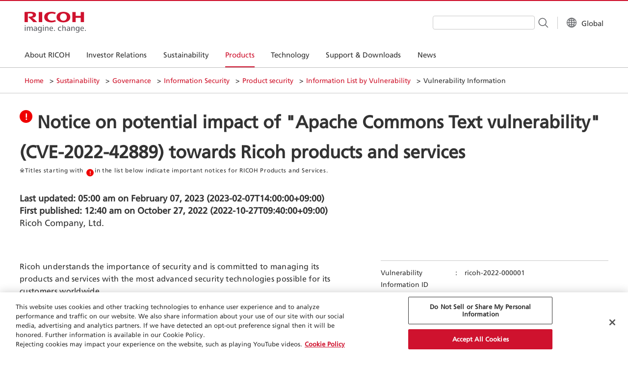

--- FILE ---
content_type: text/html; charset=utf-8
request_url: https://www.ricoh.com/products/security/vulnerabilities/vul?id=ricoh-2022-000001
body_size: 9339
content:


<!doctype html>
<html lang=EN>
<head>

    
    

<meta charset="utf-8">
<meta name="viewport" content="width=device-width,initial-scale=1.0" />
<title>Security Information List by Vulnerability | Global | Ricoh</title>
    <meta name="Description" content="[Ricoh Global Official Website] From October 1, 2022 onward, vulnerability information will be posted on this page. If we determine that the information is important for our customers, it will also be posted in the “Important Notices,” as before." />
<meta property="og:title" content="Security Information List by Vulnerability | Global | Ricoh" />
    <meta property="og:image" content="https://www.ricoh.com/-/media/Ricoh/Common/cmn_v3/img/og-image.webp?rev=549e30934785489fbd556ee2e4c3b238&amp;sc_lang=ja-JP&amp;hash=4FF6DA9CDEA7D90E4BB039F80C87402F" />
    <meta property="og:type" content="website" />
    <meta property="og:description" content="From October 1, 2022 onward, vulnerability information will be posted on this page. If we determine that the information is important for our customers, it will also be posted in the “Important Notices,” as before." />
<meta property="og:url" content="https://www.ricoh.com/products/security/vulnerabilities/vul" />
    <meta property="og:site_name" content="Ricoh Global Website" />
    <meta property="og:country-name" content="Global" />

    <meta name="twitter:card" content="summary_large_image" />
    <meta name="twitter:site" content="@ricoh" />

<link rel="canonical" href="https://www.ricoh.com/products/security/vulnerabilities/vul" />


<link rel="icon" type="image/vnd.microsoft.icon" href="/-/media/ScAssets/System/Images/favicon.ico?rev=813ca5df9c8c408984ff573df66dd6c9&amp;sc_lang=ja-JP">
<link rel="apple-touch-icon" href="/-/media/ScAssets/System/Images/apple_icon.png?rev=5cd532f4ff6f40259f15588ccb0c87bd&amp;sc_lang=ja-JP&amp;hash=22F83749537928257871DCFB884039EF">




<script src="/-/Media/ScAssets/System/Lib/jquery.min.js?cacheDate=202512111937" defer></script>
<script src="/-/Media/ScAssets/System/Lib/jquery.bxslider.min.js?cacheDate=202512111937" defer></script>




<link rel="stylesheet" type="text/css" media="all" href="/-/Media/ScAssets/System/Lib/bxslider/jquery.bxslider.css" />


<script src="/-/Media/Ricoh/Common/cmn_v3/js/jquery-match-height.js" defer></script>
<script src="/-/Media/Ricoh/Common/cmn_v3/js/solution-product-template.js" defer></script>
<script type="module" src="/-/Media/Ricoh/Common/cmn_g_header_footer/js/template.js"></script>
<script src="/-/Media/Ricoh/Common/cmn_g_header_footer/js/init.js"></script>



<script src="/Scripts/dist/lib/vendor.js?cacheDate=202512111937"></script>


<script src="/-/Media/ScAssets/System/JS/common.js" defer></script>
<link rel="stylesheet" type="text/css" media="all" href="/-/Media/Ricoh/Common/cmn_v3/css/import.css?cacheDate=202512111937" />


<link rel="stylesheet" type="text/css" media="all" href="/-/Media/Ricoh/Common/cmn_v3/css/solution-product-template.css?cacheDate=202512111937" />





<script src="/-/Media/Ricoh/Common/cmn_v3/js/globalnavi.js?cacheDate=202512111937" defer></script>
<script src="/-/Media/ScAssets/System/Lib/jquery.tile.js" defer></script>


<script type="text/javascript" src="/-/Media/Ricoh/Common/modal-for-video/jquery.magnific-popup.min.js" defer></script>
<script type="text/javascript" src="/-/Media/Ricoh/Common/modal-for-video/jquery.modal-for-video.js" defer></script>
<script type="text/javascript" src="/-/Media/Ricoh/Common/modal-for-video/youtube_modal_setting.js" defer></script>
<link rel="stylesheet" type="text/css" media="all" href="/-/Media/Ricoh/Common/modal-for-video/magnific-popup.css" charset="UTF-8">


<link rel="stylesheet" type="text/css" media="all" href="/-/Media/Ricoh/Common/cmn_g_header_footer/css/template.css">


<script src="/-/Media/Ricoh/Common/cmn_v3/js/common.vanilla.js" defer></script>



<!-- CookiePro Cookies Consent Notice start for www.ricoh.com -->
<script type="text/javascript" src="https://cookie-cdn.cookiepro.com/consent/018f841e-98e2-7a7e-9a33-21788e58a08e/OtAutoBlock.js" ></script>
<script src="https://cookie-cdn.cookiepro.com/scripttemplates/otSDKStub.js" data-document-language="true" type="text/javascript" charset="UTF-8" data-domain-script="018f841e-98e2-7a7e-9a33-21788e58a08e" ></script>
<script type="text/javascript">
function OptanonWrapper() { }
</script>
<!-- CookiePro Cookies Consent Notice end for www.ricoh.com -->

<!-- Google Tag Manager -->
<script>(function(w,d,s,l,i){w[l]=w[l]||[];w[l].push({'gtm.start':
new Date().getTime(),event:'gtm.js'});var f=d.getElementsByTagName(s)[0],
j=d.createElement(s),dl=l!='dataLayer'?'&l='+l:'';j.async=true;j.src=
'https://www.googletagmanager.com/gtm.js?id='+i+dl;f.parentNode.insertBefore(j,f);
})(window,document,'script','dataLayer','GTM-M3X5GT6');</script>
<!-- End Google Tag Manager -->

<!-- Google Tag Manager -->
<script>(function(w,d,s,l,i){w[l]=w[l]||[];w[l].push({'gtm.start':
new Date().getTime(),event:'gtm.js'});var f=d.getElementsByTagName(s)[0],
j=d.createElement(s),dl=l!='dataLayer'?'&l='+l:'';j.async=true;j.src=
'https://www.googletagmanager.com/gtm.js?id='+i+dl;f.parentNode.insertBefore(j,f);
})(window,document,'script','dataLayer','GTM-P7GM9L');</script>
<!-- End Google Tag Manager -->

<link rel="stylesheet" type="text/css" media="all" href="/-/Media/ScAssets/System/CSS/sc_common_us.css">

<link rel="stylesheet" type="text/css" media="all" href="/-/Media/Ricoh/Sites/com/products/security/vulnerabilities/css/vul.css?250926">
    
    
    

</head>
<body>
    <div id="wrapper">
        
        
        <!-- Google Tag Manager (noscript) -->
<noscript><iframe src="https://www.googletagmanager.com/ns.html?id=GTM-M3X5GT6"
height="0" width="0" style="display:none;visibility:hidden"></iframe></noscript>
<!-- End Google Tag Manager (noscript) -->

<!-- Google Tag Manager (noscript) -->
<noscript><iframe src="https://www.googletagmanager.com/ns.html?id=GTM-P7GM9L"
height="0" width="0" style="display:none;visibility:hidden"></iframe></noscript>
<!-- End Google Tag Manager (noscript) --><header class="gl-header -horizontal">
    <span class="hide"></span>
    <div class="gl-header_inner">
        <div class="gl-header_logo">
            <a href="https://www.ricoh.com"><img src="https://www.ricoh.com/-/Media/Ricoh/Common/cmn_g_header_footer/img/logo/logo.svg" alt="RICOH imagine. change." width="125" height="43"></a>
        </div>

        <div class="gl-header_menu">
            <nav class="gl-menu js-global-menu" data-label="Menu" aria-label="Main navigation">
                <div class="gl-menu_content fn-menu_hamburger-menu">
                        <div class="gi-menu-globe">
                            <a href="https://www.ricoh.com/gateway" class="gi-menu_globe-btn">
                                <span class="gi-menu_globe-txt">Country/Area Selector</span>
                                <img src="https://www.ricoh.com/-/Media/Ricoh/Common/cmn_g_header_footer/img/icon/globe.svg" class="gi-menu_globe-icon" alt="Change Country/Area">
                            </a>
                        </div>
                                                            <a class="hide" href="#contents">Skip to main content</a>
                    <span class="hide">First level navigation</span>
                    <ul class="gl-menu_main">
<li class='fn-megamenu'>
<a href='#' class='{37791300-1D98-4601-A34E-687E71DCCA2E} gl-menu_link fn-menu_btn fn-menu_main'><span>About RICOH</span></a>
<div class='gl-menu_main-content fn-menu_content'>
<div class='gl-menu_sub fn-menu_mega-container'>
<div class='gl-menu_sub-top fn-menu_back-container'>
<a href='https://www.ricoh.com/about' class='gl-menu_title fn-menu_title'><span>About RICOH</span></a>
</div>
<ul class='gl-menu_sub-list'>
<li class="fn-submenu">
  <a href="" class="gl-menu_link fn-menu_btn"><span>Vision</span></a>
  <div class="gl-menu_sub fn-menu_content">
    <div class="gl-menu_sub-top">
      <a href="https://www.ricoh.com/about#section01" class="gl-menu_title fn-menu_title"><span>Vision</span></a>
    </div><!-- gl-menu_sub-top -->
    <ul class="gl-menu_sub-list">
      <li><a href="https://www.ricoh.com/about/to-our-stakeholders" class="gl-menu_link"><span>To Our Stakeholders</span></a></li>
      <li><a href="https://www.ricoh.com/about/ricoh-way" class="gl-menu_link"><span>Corporate Philosophy</span></a></li>
    </ul><!-- gl-menu_sub-list -->
  </div><!-- gl-menu_sub -->
</li><!-- fn-submenu 1 -->
<li class="fn-submenu">
  <a href="" class="gl-menu_link fn-menu_btn"><span>Company Overview</span></a>
  <div class="gl-menu_sub fn-menu_content">
    <div class="gl-menu_sub-top">
      <a href="https://www.ricoh.com/about#section02" class="gl-menu_title fn-menu_title"><span>Company Overview</span></a>
    </div><!-- gl-menu_sub-top -->
    <ul class="gl-menu_sub-list">
      <li><a href="https://www.ricoh.com/about/facts" class="gl-menu_link"><span>Company Data</span></a></li>
      <li><a href="https://www.ricoh.com/about/business-overview" class="gl-menu_link"><span>Business</span></a></li>
      <li><a href="https://www.ricoh.com/about/facts/board" class="gl-menu_link"><span>The Board</span></a></li>
      <li><a href="https://www.ricoh.com/about/organization" class="gl-menu_link"><span>Organization</span></a></li>
      <li><a href="https://www.ricoh.com/about/location" class="gl-menu_link"><span>Directory</span></a></li>
      <li><a href="https://www.ricoh.com/about/global-network" class="gl-menu_link"><span>Global Network</span></a></li>
      <li><a href="https://www.ricoh.com/about/history" class="gl-menu_link"><span>Company History</span></a></li>
      <li><a href="https://www.ricoh.com/about/at-a-glance" class="gl-menu_link"><span>Ricoh at a Glance</span></a></li>
    </ul><!-- gl-menu_sub-list -->
  </div><!-- gl-menu_sub -->
</li><!-- fn-submenu 2 -->
<li><a href="https://www.ricoh.com/about/integrated-report" class="gl-menu_link"><span>Integrated Report</span></a></li>
<li class="fn-submenu">
  <a href="" class="gl-menu_link fn-menu_btn"><span>Advertising / Publications</span></a>
  <div class="gl-menu_sub fn-menu_content">
    <div class="gl-menu_sub-top">
      <a href="https://www.ricoh.com/about/#section04" class="gl-menu_title fn-menu_title"><span>Advertising / Publications</span></a>
    </div><!-- gl-menu_sub-top -->
    <ul class="gl-menu_sub-list">
      <li><a href="https://www.ricoh.com/about/advertisement" class="gl-menu_link"><span>Advertising</span></a></li>
      <li><a href="https://www.ricoh.com/about/video" class="gl-menu_link"><span>Corporate Videos &amp; Publications</span></a></li>
    </ul><!-- gl-menu_sub-list -->
  </div><!-- gl-menu_sub -->
</li><!-- fn-submenu 4 -->
<li><a href="https://www.ricoh.com/about/jobs" class="gl-menu_link"><span>Careers</span></a></li></ul>
</div>
</div>
</li>
<li class='fn-megamenu'>
<a href='#' class='{419FD399-BE45-4B6F-A170-DDF4C563F180} gl-menu_link fn-menu_btn fn-menu_main'><span>Investor Relations</span></a>
<div class='gl-menu_main-content fn-menu_content'>
<div class='gl-menu_sub fn-menu_mega-container'>
<div class='gl-menu_sub-top fn-menu_back-container'>
<a href='https://www.ricoh.com/IR' class='gl-menu_title fn-menu_title'><span>Investor Relations</span></a>
</div>
<ul class='gl-menu_sub-list'>
<li><a href="https://www.ricoh.com/IR/news" class="gl-menu_link"><span>IR News</span></a></li>
<li class="fn-submenu">
  <a href="" class="gl-menu_link fn-menu_btn"><span>Corporate Strategy</span></a>
  <div class="gl-menu_sub fn-menu_content">
    <div class="gl-menu_sub-top">
      <a href="https://www.ricoh.com/IR/corporate-strategy" class="gl-menu_title fn-menu_title"><span>Corporate Strategy</span></a>
    </div><!-- gl-menu_sub-top -->
    <ul class="gl-menu_sub-list">
      <li><a href="https://www.ricoh.com/about/to-our-stakeholders" class="gl-menu_link"><span>To Our Stakeholders</span></a></li>
      <li><a href="https://www.ricoh.com/IR/events/investors-meeting" class="gl-menu_link"><span>Mid-term Strategy</span></a></li>
      <li><a href="https://www.ricoh.com/IR/stock/shareholder-returns" class="gl-menu_link"><span>Shareholder Returns</span></a></li>
      <li><a href="https://www.ricoh.com/sustainability/governance" class="gl-menu_link"><span>Corporate Governance</span></a></li>
      <li><a href="https://www.ricoh.com/sustainability" class="gl-menu_link"><span>Sustainability</span></a></li>
    </ul><!-- gl-menu_sub-list -->
  </div><!-- gl-menu_sub -->
</li><!-- fn-submenu 1 -->
<li class="fn-submenu">
  <a href="" class="gl-menu_link fn-menu_btn"><span>IR Events</span></a>
  <div class="gl-menu_sub fn-menu_content">
    <div class="gl-menu_sub-top">
      <a href="https://www.ricoh.com/IR/events" class="gl-menu_title fn-menu_title"><span>IR Events</span></a>
    </div><!-- gl-menu_sub-top -->
    <ul class="gl-menu_sub-list">
      <li><a href="https://www.ricoh.com/IR/events/earning" class="gl-menu_link"><span>Financial Announcement</span></a></li>
      <li><a href="https://www.ricoh.com/IR/events/investors-meeting" class="gl-menu_link"><span>Corporate Strategy Meeting</span></a></li>
      <li><a href="https://www.ricoh.com/IR/events/business-briefing" class="gl-menu_link"><span>Business Briefing/ESG Briefing</span></a></li>
      <li><a href="https://www.ricoh.com/IR/events/general-meeting" class="gl-menu_link"><span>General Meeting</span></a></li>
      <li><a href="https://www.ricoh.com/IR/events/dialogue" class="gl-menu_link"><span>Dialogue between Outside Directors and Shareholders</span></a></li>
      <li><a href="https://www.ricoh.com/IR/events/calendar" class="gl-menu_link"><span>Event Calendar</span></a></li>
    </ul><!-- gl-menu_sub-list -->
  </div><!-- gl-menu_sub -->
</li><!-- fn-submenu 2 -->
<li class="fn-submenu">
  <a href="" class="gl-menu_link fn-menu_btn"><span>IR Library</span></a>
  <div class="gl-menu_sub fn-menu_content">
    <div class="gl-menu_sub-top">
      <a href="https://www.ricoh.com/IR/library" class="gl-menu_title fn-menu_title"><span>IR Library</span></a>
    </div><!-- gl-menu_sub-top -->
    <ul class="gl-menu_sub-list">
      <li><a href="https://www.ricoh.com/IR/events/earning" class="gl-menu_link"><span>Financial Announcement</span></a></li>
      <li><a href="https://www.ricoh.com/IR/library/financial-results" class="gl-menu_link"><span>Financial Results</span></a></li>
      <li><a href="https://www.ricoh.com/IR/library/securities-report" class="gl-menu_link"><span>Securities Reports</span></a></li>
      <li><a href="https://www.ricoh.com/about/integrated-report" class="gl-menu_link"><span>Integrated Report</span></a></li>
      <li><a href="https://www.ricoh.com/IR/library/selected-consolidated-financial-data" class="gl-menu_link"><span>Financial Highlights</span></a></li>
      <li><a href="https://www.ricoh.com/IR/library/faq" class="gl-menu_link"><span>FAQ</span></a></li>
    </ul><!-- gl-menu_sub-list -->
  </div><!-- gl-menu_sub -->
</li><!-- fn-submenu 3 -->
<li class="fn-submenu">
  <a href="" class="gl-menu_link fn-menu_btn"><span>Stock & Corporate Bonds</span></a>
  <div class="gl-menu_sub fn-menu_content">
    <div class="gl-menu_sub-top">
      <a href="https://www.ricoh.com/IR/stock" class="gl-menu_title fn-menu_title"><span>Stock & Corporate Bonds</span></a>
    </div><!-- gl-menu_sub-top -->
    <ul class="gl-menu_sub-list">
      <li><a href="https://www.ricoh.com/IR/stock/stock-information" class="gl-menu_link"><span>Stock Information</span></a></li>
      <li><a href="https://www.ricoh.com/IR/stock/ratings" class="gl-menu_link"><span>Corporate Bonds and Ratings</span></a></li>
      <li><a href="https://www.ricoh.com/IR/stock/shareholder-returns" class="gl-menu_link"><span>Shareholder Returns</span></a></li>
      <li><a href="https://www.ricoh.com/IR/stock/chart" class="gl-menu_link"><span>Stock Price Charts</span></a></li>
    </ul><!-- gl-menu_sub-list -->
  </div><!-- gl-menu_sub -->
</li><!-- fn-submenu 4 --></ul>
</div>
</div>
</li>
<li class='fn-megamenu'>
<a href='#' class='{1B1686A6-FFF5-472A-A359-7E48900444A1} gl-menu_link fn-menu_btn fn-menu_main'><span>Sustainability</span></a>
<div class='gl-menu_main-content fn-menu_content'>
<div class='gl-menu_sub fn-menu_mega-container'>
<div class='gl-menu_sub-top fn-menu_back-container'>
<a href='https://www.ricoh.com/sustainability' class='gl-menu_title fn-menu_title'><span>Sustainability</span></a>
</div>
<ul class='gl-menu_sub-list'>
<li class="fn-submenu">
    <a href="" class="gl-menu_link fn-menu_btn"><span>Sustainability at Ricoh</span></a>
    <div class="gl-menu_sub fn-menu_content">
        <div class="gl-menu_sub-top">
        <b class="gl-menu_title fn-menu_title"><span>Sustainability at Ricoh</span></b>
        </div><!-- gl-menu_sub-top -->
        <ul class="gl-menu_sub-list">
        <li><a href="https://www.ricoh.com/sustainability/message" class="gl-menu_link"><span>Message from the CEO</span></a></li>
        <li><a href="https://www.ricoh.com/sustainability/sdgs" class="gl-menu_link"><span>Basic Concept and Structure of Sustainability</span></a></li>
        <li><a href="https://www.ricoh.com/sustainability/materiality" class="gl-menu_link"><span>Materiality for the Ricoh Group</span></a></li>
        <li><a href="https://www.ricoh.com/sustainability/solve-social-issues" class="gl-menu_link"><span>Resolving social issues through business</span></a></li>
         <li class="fn-submenu">
            <a href="https://www.ricoh.com/sustainability/report" class="gl-menu_link fn-menu_btn"><span>Reports on Ricoh's ESG</span></a>
            <div class="gl-menu_sub fn-menu_content">
                <div class="gl-menu_sub-top">
                <a href="https://www.ricoh.com/sustainability/report" class="gl-menu_title fn-menu_title"><span>Reports on Ricoh's ESG</span></a>
                </div><!-- gl-menu_sub-top -->
                <ul class="gl-menu_sub-list">
                <li><a href="https://www.ricoh.com/about/integrated-report/download" class="gl-menu_link"><span>Integrated Report</span></a></li>
                <li><a href="https://www.ricoh.com/sustainability/report/databook" class="gl-menu_link"><span>ESG Data Book</span></a></li>
                <li><a href="https://www.ricoh.com/sustainability/report/sustainability" class="gl-menu_link"><span>Sustainability Report</span></a></li>
                <li><a href="https://www.ricoh.com/sustainability/data" class="gl-menu_link"><span>ESG Data</span></a></li>
                <li><a href="https://www.ricoh.com/sustainability/report/gr_guideline" class="gl-menu_link"><span>GRI Standards Index</span></a></li>
                </ul><!-- gl-menu_sub-list -->
            </div><!-- gl-menu_sub -->
        </li><!-- fn-submenu 1 --> 
        <li><a href="https://www.ricoh.com/sustainability/verification" class="gl-menu_link"><span>Third-Party Verification Report</span></a></li>
        <li><a href="https://www.ricoh.com/about/integrated-report/data/commitment" class="gl-menu_link"><span>Commitment and Recognition</span></a></li>
        <li><a href="https://www.ricoh.com/sustainability/initiative" class="gl-menu_link"><span>Involvement in Initiatives and Advocacy Activities</span></a></li>
        <li><a href="https://www.ricoh.com/sustainability/engagement" class="gl-menu_link"><span>Stakeholder Engagement</span></a></li>
        </ul><!-- gl-menu_sub-list -->
    </div><!-- gl-menu_sub -->
  </li><!-- fn-submenu 1 -->
  
  
  <li class="fn-submenu">
    <a href="https://www.ricoh.com/sustainability/environment" class="gl-menu_link fn-menu_btn"><span>Environment</span></a>
    <div class="gl-menu_sub fn-menu_content">
        <div class="gl-menu_sub-top">
        <a href="https://www.ricoh.com/sustainability/environment" class="gl-menu_title fn-menu_title"><span>Environment</span></a>
        </div><!-- gl-menu_sub-top -->
        <ul class="gl-menu_sub-list">
        <li>
            <ul class="gl-menu_sub-list">
            <!-- Navi_2-1 dummy ここから -->
            <li class="fn-submenu">
            <a href="https://www.ricoh.com/sustainability/environment/management" class="gl-menu_link fn-menu_btn"><span>Environmental Management Systems</span></a>
            <div class="gl-menu_sub fn-menu_content">
            <div class="gl-menu_sub-top">
             <a href="https://www.ricoh.com/sustainability/environment/management" class="gl-menu_title fn-menu_title"><span>Environmental Management Systems</span></a>
            </div><!-- gl-menu_sub-top -->
            <ul class="gl-menu_sub-list">
            <li><a href="https://www.ricoh.com/sustainability/environment/management/policy" class="gl-menu_link"><span>Vision and Concept</span></a></li>
            <li><a href="https://www.ricoh.com/sustainability/environment/management/target" class="gl-menu_link"><span>Environmental Goals (for 2030 and 2050)</span></a></li>
            <li><a href="https://www.ricoh.com/sustainability/environment/management/system" class="gl-menu_link"><span>Structures and Systems</span></a></li>
            <li><a href="https://www.ricoh.com/sustainability/environment/management/iso" class="gl-menu_link"><span>ISO14001 Certification</span></a></li>
            </ul><!-- gl-menu_sub-list -->
            </div><!-- gl-menu_sub -->
            </li>
  
        <li><a href="https://www.ricoh.com/sustainability/environment/zero_carbon_society" class="gl-menu_link"><span>Climate Action</span></a></li>
        <li><a href="https://www.ricoh.com/sustainability/environment/circular_economy" class="gl-menu_link"><span>Resource Circulation</span></a></li>
        <li><a href="https://www.ricoh.com/sustainability/environment/water" class="gl-menu_link"><span>Effective Use of Water Resources</span></a></li>
        <li><a href="https://www.ricoh.com/sustainability/environment/pollution_prevention" class="gl-menu_link"><span>Pollution Prevention</span></a></li>
        <li><a href="https://www.ricoh.com/sustainability/environment/biodiversity" class="gl-menu_link"><span>Biodiversity Conservation</span></a></li>
  
  
            <li class="fn-submenu">
            <a href="https://www.ricoh.com/sustainability/environment/product" class="gl-menu_link fn-menu_btn"><span>Environmental Information of Our Products</span></a>
            <div class="gl-menu_sub fn-menu_content">
            <div class="gl-menu_sub-top">
            <a href="https://www.ricoh.com/sustainability/environment/product" class="gl-menu_title fn-menu_title"><span>Environmental Information of Our Products</span></a>
            </div><!-- gl-menu_sub-top -->
            <ul class="gl-menu_sub-list">
        <li><a href="https://www.ricoh.com/sustainability/environment/product/rspp" class="gl-menu_link"><span>Ricoh Sustainable Products Program</span></a></li>
        <li><a href="https://www.ricoh.com/sustainability/environment/product/label" class="gl-menu_link"><span>Enviromental Labels</span></a></li>
        <li><a href="https://www.ricoh.com/sustainability/environment/product/list" class="gl-menu_link"><span>List of Environmental Label Qualified Products</span></a></li>
        <li><a href="https://www.ricoh.com/sustainability/environment/msds" class="gl-menu_link"><span>Safety Data Sheet (SDS)</span></a></li>
        <li><a href="https://www.ricoh.com/sustainability/environment/product/recycle" class="gl-menu_link"><span>Reuse and Recycling Program</span></a></li>
        <li><a href="https://www.ricoh.com/sustainability/environment/product/green" class="gl-menu_link"><span>Green Procurement</span></a></li>
            </ul><!-- gl-menu_sub-list -->
            </div><!-- gl-menu_sub -->
            </li>
  
            </ul><!-- gl-menu_sub-list -->
            </li>
            </ul><!-- gl-menu_sub-list -->
  </div><!-- gl-menu_sub -->
  </li><!-- fn-submenu 1 -->
  
  <li class="fn-submenu">
    <a href="https://www.ricoh.com/sustainability/society" class="gl-menu_link fn-menu_btn"><span>Society</span></a>
    <div class="gl-menu_sub fn-menu_content">
        <div class="gl-menu_sub-top">
        <a href="https://www.ricoh.com/sustainability/society" class="gl-menu_title fn-menu_title"><span>Society</span></a>
        </div><!-- gl-menu_sub-top -->
        <ul class="gl-menu_sub-list">
        <li><a href="https://www.ricoh.com/sustainability/society/labor" class="gl-menu_link"><span>Ricoh Way and Human Resource Management</span></a></li>
        <li><a href="https://www.ricoh.com/sustainability/society/diversity" class="gl-menu_link"><span>Diversity & Inclusion and Work-Life Management</span></a></li>
        <li><a href="https://www.ricoh.com/sustainability/society/human-rights" class="gl-menu_link"><span>Respect for Human Rights</span></a></li>
        <li><a href="https://www.ricoh.com/sustainability/society/development" class="gl-menu_link"><span>Human Resource Development</span></a></li>
        <li><a href="https://www.ricoh.com/sustainability/society/safety" class="gl-menu_link"><span>Occupational Safety and Health</span></a></li>
        <li><a href="https://www.ricoh.com/sustainability/society/consumer" class="gl-menu_link"><span>Customer Satisfaction</span></a></li>
        <li><a href="https://www.ricoh.com/sustainability/society/fair" class="gl-menu_link"><span>Supply Chain Management</span></a></li>
        <li><a href="https://www.ricoh.com/sustainability/society/community" class="gl-menu_link"><span>Social Contribution Activities</span></a></li>
        </ul><!-- gl-menu_sub-list -->
    </div><!-- gl-menu_sub -->
  </li><!-- fn-submenu 1 -->
  <li class="fn-submenu">
    <a href="https://www.ricoh.com/sustainability/governance" class="gl-menu_link fn-menu_btn"><span>Governanance</span></a>
    <div class="gl-menu_sub fn-menu_content">
        <div class="gl-menu_sub-top">
        <a href="https://www.ricoh.com/sustainability/governance" class="gl-menu_title fn-menu_title"><span>Governanance</span></a>
        </div><!-- gl-menu_sub-top -->
        <ul class="gl-menu_sub-list">
        <li><a href="https://www.ricoh.com/sustainability/governance/governance" class="gl-menu_link"><span>Corporate Governance</span></a></li>
        <li><a href="https://www.ricoh.com/sustainability/governance/compliance" class="gl-menu_link"><span>Compliance</span></a></li>
        <li><a href="https://www.ricoh.com/sustainability/governance/risk" class="gl-menu_link"><span>Risk Management</span></a></li>
        <li><a href="https://www.ricoh.com/sustainability/governance/security" class="gl-menu_link"><span>Information Security</span></a></li>
        <li><a href="https://www.ricoh.com/technology" class="gl-menu_link"><span>Innovation Management</span></a></li>
        <li><a href="https://www.ricoh.com/sustainability/governance/trade_control" class="gl-menu_link"><span>Trade Control</span></a></li>
        </ul><!-- gl-menu_sub-list -->
    </div><!-- gl-menu_sub -->
  </li><!-- fn-submenu 1 --></ul>
</div>
</div>
</li>
<li class='fn-megamenu'>
<a href='https://www.ricoh.com/products' class='{C5764788-D65B-4D47-84F6-9EED5B48E30E} gl-menu_link fn-menu_btn fn-menu_main fn-current' aria-current="page"><span>Products</span></a>
</li><li class='fn-megamenu'>
<a href='#' class='{269944AA-F9F1-450F-808A-5A0A25693389} gl-menu_link fn-menu_btn fn-menu_main'><span>Technology</span></a>
<div class='gl-menu_main-content fn-menu_content'>
<div class='gl-menu_sub fn-menu_mega-container'>
<div class='gl-menu_sub-top fn-menu_back-container'>
<a href='https://www.ricoh.com/technology' class='gl-menu_title fn-menu_title'><span>Technology</span></a>
</div>
<ul class='gl-menu_sub-list'>
<li class="fn-submenu">
  <a href="https://www.ricoh.com/technology/rd" class="gl-menu_link fn-menu_btn"><span>Development</span></a>
  <div class="gl-menu_sub fn-menu_content">
    <div class="gl-menu_sub-top">
      <a href="https://www.ricoh.com/technology/rd" class="gl-menu_title fn-menu_title"><span>Development</span></a>
    </div><!-- gl-menu_sub-top -->
    <ul class="gl-menu_sub-list">
      <li><a href="https://www.ricoh.com/technology/rd/message" class="gl-menu_link"><span>Message from the Chief Technology Officer</span></a></li>
      <li><a href="https://www.ricoh.com/technology/ai" class="gl-menu_link"><span>Optimal Support for Your Work Using AI</span></a></li>
      <li><a href="https://www.ricoh.com/technology/inkjet" class="gl-menu_link"><span>The Expansion of Ricoh's Inkjet Technology</span></a></li>
      <li><a href="https://www.ricoh.com/technology/rd/technology_ethics" class="gl-menu_link"><span>Ricoh Group Technology Ethics</span></a></li>
      <li><a href="https://www.ricoh.com/technology/rd/ip" class="gl-menu_link"><span>Initiatives in Intellectual Property</span></a></li>
    </ul><!-- gl-menu_sub-list -->
  </div><!-- gl-menu_sub -->
</li><!-- fn-submenu 1 -->
<li class="fn-submenu">
  <a href="https://www.ricoh.com/technology/tech" class="gl-menu_link fn-menu_btn"><span>Ricoh's Technology</span></a>
  <div class="gl-menu_sub fn-menu_content">
    <div class="gl-menu_sub-top">
      <a href="https://www.ricoh.com/technology/tech" class="gl-menu_title fn-menu_title"><span>Ricoh's Technology</span></a>
    </div><!-- gl-menu_sub-top -->
    <ul class="gl-menu_sub-list">
      <li>
        <ul class="gl-menu_sub-list">
          <!-- Navi_2-1 dummy ここから -->
          <li class="fn-submenu">
            <a href="#" class="gl-menu_link fn-menu_btn"><span>By field</span></a>
            <div class="gl-menu_sub fn-menu_content">
              <div class="gl-menu_sub-top">
                <b class="gl-menu_title fn-menu_title"><span>By field</span></b>
              </div><!-- gl-menu_sub-top -->
              <ul class="gl-menu_sub-list">
                <li><a href="https://www.ricoh.com/technology/tech/printing" class="gl-menu_link"><span>Printing</span></a></li>
                <li><a href="https://www.ricoh.com/technology/tech/optics_image" class="gl-menu_link"><span>Optics / Image Processing</span></a></li>
                <li><a href="https://www.ricoh.com/technology/tech/software" class="gl-menu_link"><span>Software</span></a></li>
                <li><a href="https://www.ricoh.com/technology/tech/environment" class="gl-menu_link"><span>Environment</span></a></li>
                <li><a href="https://www.ricoh.com/technology/tech/production" class="gl-menu_link"><span>Production / Analysis / Control</span></a></li>
                <li><a href="https://www.ricoh.com/technology/tech/material_device" class="gl-menu_link"><span>Materials / Devices</span></a></li>
              </ul><!-- gl-menu_sub-list -->
            </div><!-- gl-menu_sub -->
          </li>
          <li class="fn-submenu">
            <a href="#" class="gl-menu_link fn-menu_btn"><span>By product type</span></a>
            <div class="gl-menu_sub fn-menu_content">
              <div class="gl-menu_sub-top">
                <b class="gl-menu_title fn-menu_title"><span>By product type</span></b>
              </div><!-- gl-menu_sub-top -->
              <ul class="gl-menu_sub-list">
                <li><a href="https://www.ricoh.com/technology/tech/office_printing" class="gl-menu_link"><span>Office Printing</span></a></li>
                <li><a href="https://www.ricoh.com/technology/tech/office_services" class="gl-menu_link"><span>Office Services</span></a></li>
                <li><a href="https://www.ricoh.com/technology/tech/commercial_printing" class="gl-menu_link"><span>Commercial Printing</span></a></li>
                <li><a href="https://www.ricoh.com/technology/tech/industrial_printing" class="gl-menu_link"><span>Industrial Printing</span></a></li>
                <li><a href="https://www.ricoh.com/technology/tech/industrial_products" class="gl-menu_link"><span>Industrial Products</span></a></li>
                <li><a href="https://www.ricoh.com/technology/tech/solutions" class="gl-menu_link"><span>Solutions for Society</span></a></li>
              </ul><!-- gl-menu_sub-list -->
            </div><!-- gl-menu_sub -->
          </li>
        </ul><!-- gl-menu_sub-list -->
      </li>
    </ul><!-- gl-menu_sub-list -->
  </div><!-- gl-menu_sub -->
</li><!-- fn-submenu 1 -->
<li class="fn-submenu">
  <a href="" class="gl-menu_link fn-menu_btn"><span>Feature Stories</span></a>
  <div class="gl-menu_sub fn-menu_content">
    <div class="gl-menu_sub-top">
      <b class="gl-menu_title fn-menu_title"><span>Feature Stories</span></b>
    </div><!-- gl-menu_sub-top -->
    <ul class="gl-menu_sub-list">
      <li><a href="https://www.ricoh.com/technology/40days_challenge" class="gl-menu_link"><span>NHK's &ldquo;NIGHT OF THE MAKAIZO SOCIETY&rdquo; &ndash; A close look at Ricoh developed machine</span></a></li>
    </ul><!-- gl-menu_sub-list -->
  </div><!-- gl-menu_sub -->
</li><!-- fn-submenu 1 -->
<li><a href="https://design.ricoh.com/" class="gl-menu_link"><span>RICOH Design</span></a></li></ul>
</div>
</div>
</li>
<li class='fn-megamenu'>
<a href='https://www.ricoh.com/support' class='{CD078A07-1565-4DCA-8688-B247492DCA7B} gl-menu_link fn-menu_btn fn-menu_main'><span>Support & Downloads</span></a>
</li><li class='fn-megamenu'>
<a href='#' class='{0D2ED999-CA97-40DF-A541-17D96E4A0DF5} gl-menu_link fn-menu_btn fn-menu_main'><span>News</span></a>
<div class='gl-menu_main-content fn-menu_content'>
<div class='gl-menu_sub fn-menu_mega-container'>
<div class='gl-menu_sub-top fn-menu_back-container'>
<a href='https://www.ricoh.com/news' class='gl-menu_title fn-menu_title'><span>News</span></a>
</div>
<ul class='gl-menu_sub-list'>
<li><a href="https://www.ricoh.com/release" class="gl-menu_link"><span>News Release</span></a></li>
<li><a href="https://www.ricoh.com/info" class="gl-menu_link"><span>Information</span></a></li>
<li><a href="https://www.ricoh.com/news/stories" class="gl-menu_link"><span>Stories</span></a></li></ul>
</div>
</div>
</li>
                    </ul>
<div class="gl_nv_src_inp">
<div class="mf_finder_header">
              <mf-search-box
                lang="en"
                submit-text=""
                ajax-url="https://finder.api.mf.marsflag.com/api/v1/finder_service/documents/2d82e4e2/search"
                serp-url="https://www.ricoh.com/search"
                doctype-hidden
                sort-hidden
                pagemax-hidden
                imgsize-hidden
                category-hidden
                imgsize-default="3"
                input-placeholder="&nbsp;"
                search-history-hidden
              ></mf-search-box>
            </div>
</div>                </div>

                <template class="fn-menu_tpl-hamburger">
                    <button class="gl-menu_toggle-btn" data-alt-open="Open" data-alt-close="Close"><span class="hide">Menu</span></button>
                </template>
                <template class="fn-menu_tpl-back">
                    <button class="gl-menu_back-btn">Home</button>
                </template>
                <template class="fn-menu_tpl-close">
                    <button class="gl-menu_close-btn" data-alt-close="Close"></button>
                </template>
            </nav>
        </div>

        <div class="gl-header_utilities">
                <div class="gl-header_search">
                    <div class="gl-searchbox">
                        <form class="gl-searchbox_form">
                            <div class="gl-searchbox_item">
                                <div class="gl_nv_src_inp">
<div class="mf_finder_header">
              <mf-search-box
                lang="en"
                submit-text=""
                ajax-url="https://finder.api.mf.marsflag.com/api/v1/finder_service/documents/2d82e4e2/search"
                serp-url="https://www.ricoh.com/search"
                doctype-hidden
                sort-hidden
                pagemax-hidden
                imgsize-hidden
                category-hidden
                imgsize-default="3"
                input-placeholder="&nbsp;"
                search-history-hidden
              ></mf-search-box>
            </div>
</div>
                            </div>
                        </form>
                        <button class="gl-searchbox_btn -modal js-modal" type="button" data-modal="gl-modal-search"></button>
                    </div>
                </div>                                                    <div class="gl-header_globe">
                    <a href="https://www.ricoh.com/gateway" class="gl-header_globe-btn">
                        <img src="https://www.ricoh.com/-/Media/Ricoh/Common/cmn_g_header_footer/img/icon/globe.svg" class="gl-header_globe-icon" alt="Change Country/Area">
                    </a>
                        <span class="gl-header_globe-txt">Global</span>
                </div>        </div>
    </div>
</header>

        <div id="contents" class="">
            <div id="Main">
                
    <div class="breadcrumb breadcrumb--borderBottom">
        <div class="breadcrumb__container">
            <div class="breadcrumb__inner">
                <ul class="breadcrumb__list">
<ul class="breadcrumb__list">
<li>
  <a href="/">Home</a>
</li>
<li>
  <a href="/sustainability">Sustainability</a>
</li>
<li>
  <a href="/sustainability/governance">Governance</a>
</li>
<li>
  <a href="/sustainability/governance/security/">Information Security</a>
</li>
<li>
  <a href="/sustainability/governance/security/products">Product security</a>
</li>
<li>
  <a href="/products/security/vulnerabilities/list_products">Information List by Vulnerability</a>
</li>
<li class="act">
  <span>Vulnerability Information</span>
</li>
</ul>                </ul>
            </div>
        </div>
    </div>


                
                
<div class="c-container">
        <div class="c-h1-b" id="freepagetitle">
        <div class="c-margin-b">
            <div class="c-margin-b__inner">
                    <h1 class="c-h1-b__text">
                        Information List by Vulnerability
                    </h1>
            </div>
        </div>
    </div>

    <div class="fxb-section">
<section class="c-section " id="section01">
    <div class="f-child">
        <div class="c-margin-b">
            <div class="c-margin-b__inner">
                    <div class="c-text-a">
        				<div class="c-container" id="vulinfoApp">
					<div class="c-h1-b" id="pagetitle">
						<div class="c-margin-b">
							<div class="c-margin-b__inner">
								<h1 class="c-h1-b__text">
									<span class="icon_important" v-if="item.importance==='Important'">
										<img src="/-/Media/Ricoh/Sites/com/products/security/vulnerabilities/img/ic_important.svg" alt="IMPORTANT">
									</span>
									<span class="vulTitle">{{item.title}}</span>
								</h1>
								<div class="attentionForTitle" v-if="item.importance==='Important'">※Titles starting with
									<span class="ic_important--inline">
										<img src="/-/Media/Ricoh/Sites/com/products/security/vulnerabilities/img/ic_important.svg" alt="IMPORTANT">
									</span>in the list below indicate important notices for RICOH Products and Services.</div>
							</div>
						</div>
					</div>
					<div class="fxb-section">
						<section class="c-section" id="section01">
							<div class="f-child">
								<div class="c-margin-b">
									<div class="c-margin-b__inner">
										<div class="c-multiCol">
											<div class="c-linkCard c-linkCard--col1 c-linkCard--col1-wide">
												<div class="c-linkCard__item c-linkCard__item--layout2">
													<div class="c-linkCard__inner">
														<!--search //-->
														<div class="cp-NewsDate cnt_max">
															<div class="clm1">
																<div class="clm">
																	<dl>
																		<dt class="dsp_n">
																		</dt>
																		<dd v-if="item.version !='1.00E' && item.version !='1.00J'">
																			<strong>Last updated: {{item.lastUpdate}} ({{item.updatedAt}})</strong>
																		</dd>
																		<dd>
																			<strong>First published: {{item.firstEdition}} ({{item.publishedAt}})</strong>
																		</dd>
																		<dd>{{item.company}}</dd>
																	</dl>
																</div>
															</div>
														</div>
														<div class="sct_bg01">
															<div class="cnt_max">
																<div class="clm">
																	<div class="lead_wrap">
																		<div class="lead__left" v-html="item.explanation">
																		</div>
																		<div class="lead__right">
																			<ul>
																				<li>
																					<div class="li__left">Vulnerability Information ID</div>
																					<div class="li__right">{{item.id}}</div>
																				</li>
																				<li>
																					<div class="li__left">Version</div>
																					<div class="li__right">{{item.version}}</div>
																				</li>
																				<li>
																					<div class="li__left">CVE ID(CWE ID)</div>
																					<div class="li__right">
																						<span v-for="cveItem in item.cve" class="cweWrap">
																							<template v-if="cveItem.url !='' ">
																								<a class="cveList c-link-a c-link-a--blank icon-hidden" target="_blank" v-bind:href="cveItem.url">
																									<img src="/-/Media/Ricoh/Common/cmn_v3/img/svg/blank-primary-color.svg" alt="Open in a new window">
																									<span class="c-link-a__text">{{cveItem.id}}</span>
																								</a>
																							</template>
																							<template v-else>{{cveItem.id}}</template>
																							<template v-if="cveItem.cwe.length > 0">(
																								<template v-for="cweItem in cveItem.cwe">
																									<template v-if="cweItem.url !='' ">
																										<span class="cweid">
																											<a target="_blank" v-bind:href="cweItem.url" class="c-link-a c-link-a--blank"><img src="/-/Media/Ricoh/Common/cmn_v3/img/svg/blank-primary-color.svg" alt="Open in a new window">
																												<span class="c-link-a__text">{{cweItem.id}}</span>
																											</a>
																										</span>
																									</template>
																									<template v-else>
																										<span class="cweid">{{cweItem.id}}</span>
																									</template>
																								</template>)</template>
																							<template v-else>(N/A)</template>
																						</span>
																					</div>
																				</li>
																				<li>
																					<div class="li__left">CVSSv3 base score</div>
																					<div class="li__right">{{item.cvss}}
																						<span v-if="item.severity!=''" v-bind:class="'fc__'+item.severity">{{item.severity}}</span>
																					</div>
																				</li>
																				<template v-if="item.status !=''">
																					<li>
																						<div class="li__left">Overall status</div>
																						<div class="li__right">{{item.status}}</div>
																					</li>
																				</template>
																			</ul>
																		</div>
																	</div>
																</div>
															</div>
														</div>
														<div class="sct_bg01">
															<div class="cnt_max">
																<template v-if="item.businessFields.length > 0 || item.list1Title !=''">
																	<div class="clm">
																		<h2 class="hd05" v-if="item.list1Title !=''">{{item.list1Title}}</h2>
																		<div class="nml_scrollAddWrap">
																			<template v-if="item.businessFields.length > 0">
																				<div class="c-table c-table--scrollX">
																					<table data-sp-table-width="640">
																						<colgroup>
																							<col class="c-table__col--w20p">
																								<col class="c-table__col--w20p">
																									<col class="c-table__col--w20p">
																										<col>
																						</colgroup>
																						<thead>
																							<tr>
																								<th style="width: 20%;" class="al_c">Product/service type</th>
																								<th style="width: 20%;" class="al_c">Category</th>
																								<th style="width: 20%;" class="al_c">Subcategory</th>
																								<th>Status</th>
																							</tr>
																						</thead>
																						<tbody>
																							<template v-for="(bField, bFieldIndex) in item.businessFields">
																								<template v-for="(category, categoryIndex) in bField.categories">
																									<template v-for="(subcategory, subcategoryIndex) in category.subCategories">
																										<tr>
																											<td class="al_l" v-if="categoryIndex==0 && subcategoryIndex==0" v-bind:rowspan="bField.count">{{bField.name}}</td>
																											<td class="al_l" v-if="subcategory.name!='' && subcategoryIndex==0" v-bind:rowspan="category.count">{{category.name}}</td>
																											<td class="al_l" v-if="subcategory.name==''" colspan="2">{{category.name}}</td>
																											<td class="al_l" v-if="subcategory.name!=''">{{subcategory.name}}</td>
																											<td class="al_l">{{subcategory.status}}</td>
																										</tr>
																									</template>
																								</template>
																							</template>
																						</tbody>
																					</table>
																				</div>
																			</template>
																			<template v-else-if="item.list1Title !=''">No data</template>
																			<br>
																		</div>
																	</div>
																</template>
																<template v-if="item.products.length > 0 || item.list2Title !=''">
																	<div class="clm">
																		<h2 class="hd05" v-if="item.list2Title !=''">{{item.list2Title}}</h2>
																		<div class="nml_scrollAddWrap">
																			<template v-if="item.products.length > 0 ">
																				<div class="c-table c-table--scrollX">
																					<table data-sp-table-width="640">
																						<colgroup>
																							<col class="c-table__col--w20p">
																								<col>
																						</colgroup>
																						<thead>
																							<tr>
																								<th style="width: 20%;" class="al_c">Product/service</th>
																								<th>Link to details</th>
																							</tr>
																						</thead>
																						<tbody>
																							<template v-for="product in item.products">
																								<tr>
																									<th class="al_l">{{product.name}}</th>
																									<td class="al_l" v-html="product.id">
																									</td>
																								</tr>
																							</template>
																						</tbody>
																					</table>
																				</div>
																			</template>
																			<template v-else-if="item.list2Title !=''">No data</template>
																			<br>
																		</div>
																	</div>
																</template>
															</div>
														</div>
														<div class="sct_bg01">
															<div class="cnt_max">
																<hr>
																<div class="clm1 marginBottom24px">
																	<div class="clm">
																		<div v-if="item.contact !=''">
																			<strong class="vul_contactTitle">Contact</strong>
																			<div v-html="item.contact">
																			</div>
																			<br>
																		</div>
																		<div>
																			<template v-if="item.thanks !=''">
																				<strong>Acknowledgement:</strong>
																				<br>
																				<div v-html="item.thanks">
																				</div>
																				<br>
																			</template>
																			<strong v-if="item.history && item.history.length > 0">History:</strong>
																			<br>
																			<template v-for="historyItem in item.history">{{historyItem.date}} : {{historyItem.version}} {{historyItem.changes}}
																				<br>
																			</template>
																		</div>
																	</div>
																</div>
																<div class="clm" v-if="item.url !='' || item.authenticityGuarantee !=''">
																	<div class="bg_f3 pd8 mb16">
																		<p>
																			<template v-if="item.url != ''">
																				<span class="block__authenticityGuarantee">
																					<strong>The distribution URL of this page:</strong>
																					<br>
																					<span class="authenticityGuarantee__url">{{item.url}}</span>
																				</span>
																			</template>
																			<template v-if="item.authenticityGuarantee != ''">
																				<span class="block__authenticityGuarantee">{{item.authenticityGuarantee}}</span>
																			</template>
																		</p>
																	</div>
																</div>
															</div>
														</div>
														<!--// search-->
													</div>
												</div>
											</div>
										</div>
										<script src="https://cdn.jsdelivr.net/npm/dayjs@1/dayjs.min.js"></script>
										<script>dayjs().format()</script>
										<script src="https://cdnjs.cloudflare.com/ajax/libs/jquery-easing/1.4.1/jquery.easing.min.js"></script>
										<script src="https://www.promisejs.org/polyfills/promise-6.1.0.min.js"></script>
										<script src="https://cdn.jsdelivr.net/npm/axios/dist/axios.min.js"></script>
										<script src="https://cdn.jsdelivr.net/npm/vue/dist/vue.js"></script>
										<script src="/-/Media/Ricoh/Sites/com/products/security/vulnerabilities/js/vul.js"></script>
									</div>
								</div>
							</div>
						</section>
					</div>
				</div>
    </div>

            </div>
        </div>
    </div>
</section></div>
    
</div>

            </div>
        </div>
        
            <div class="breadcrumb breadcrumb--borderTop">
                <div class="breadcrumb__container">
                    <div class="breadcrumb__inner">
                        <ul class="breadcrumb__list">
                            <ul class="breadcrumb__list">
<li>
  <a href="/">Home</a>
</li>
<li>
  <a href="/sustainability">Sustainability</a>
</li>
<li>
  <a href="/sustainability/governance">Governance</a>
</li>
<li>
  <a href="/sustainability/governance/security/">Information Security</a>
</li>
<li>
  <a href="/sustainability/governance/security/products">Product security</a>
</li>
<li>
  <a href="/products/security/vulnerabilities/list_products">Information List by Vulnerability</a>
</li>
<li class="act">
  <span>Vulnerability Information</span>
</li>
</ul>
                        </ul>
                    </div>
                </div>
            </div>

        <footer class="gl-footer">
  <div class="gl-footer-link-area">
    <div class="gl-footer-link-area_inner">
      <div class="gl-footer-link-area-pc">
        <div class="gl-footer-link-area-pc_list">
          <div class="gl-footer-link-area-pc_item">
            <a href="//www.ricoh.com/about" class="gl-footer-link-area-pc_link-hdg">About RICOH</a>
            <ul class="gl-footer-link-area-pc_link-list">
              <li class="gl-footer-link-area-pc_link-item"><a href="//www.ricoh.com/about#section01">Vision</a></li>
              <li class="gl-footer-link-area-pc_link-item"><a href="//www.ricoh.com/about#section02">Company Overview</a></li>
              <li class="gl-footer-link-area-pc_link-item"><a href="//www.ricoh.com/about/integrated-report">Integrated Report</a></li>
              <li class="gl-footer-link-area-pc_link-item"><a href="//www.ricoh.com/about/#section04">Advertising / Publications</a></li>
            </ul>
          </div>
          <div class="gl-footer-link-area-pc_item">
            <a href="//www.ricoh.com/IR" class="gl-footer-link-area-pc_link-hdg">Investor Relations</a>
            <ul class="gl-footer-link-area-pc_link-list">
              <li class="gl-footer-link-area-pc_link-item"><a href="//www.ricoh.com/IR/news">IR News</a></li>
              <li class="gl-footer-link-area-pc_link-item"><a href="//www.ricoh.com/IR/events/investors-meeting">Corporate Strategy Meeting</a></li>
              <li class="gl-footer-link-area-pc_link-item"><a href="//www.ricoh.com/IR/events/business-briefing">Business Briefing/ESG Briefing</a></li>
              <li class="gl-footer-link-area-pc_link-item"><a href="//www.ricoh.com/IR/events/earning">Financial Announcement</a></li>
              <li class="gl-footer-link-area-pc_link-item"><a href="//www.ricoh.com/IR/library/financial-results">Financial Results</a></li>
              <li class="gl-footer-link-area-pc_link-item"><a href="//www.ricoh.com/IR/library/securities-report">Securities Reports</a></li>
              <li class="gl-footer-link-area-pc_link-item"><a href="//www.ricoh.com/IR/events/general-meeting">General Meeting</a></li>
              <li class="gl-footer-link-area-pc_link-item"><a href="//www.ricoh.com/IR/stock/stock-information">Stock Information</a></li>
              <li class="gl-footer-link-area-pc_link-item"><a href="//www.ricoh.com/IR/stock/shareholder-returns">Shareholder Returns</a></li>
            </ul>
          </div>
          <div class="gl-footer-link-area-pc_item">
            <a href="//www.ricoh.com/sustainability" class="gl-footer-link-area-pc_link-hdg">Sustainability</a>
            <ul class="gl-footer-link-area-pc_link-list">
              <li class="gl-footer-link-area-pc_link-item"><a href="//www.ricoh.com/sustainability/environment">Environment</a></li>
              <li class="gl-footer-link-area-pc_link-item"><a href="//www.ricoh.com/sustainability/society">Society</a></li>
              <li class="gl-footer-link-area-pc_link-item"><a href="//www.ricoh.com/sustainability/governance">Governance</a></li>
              <li class="gl-footer-link-area-pc_link-item"><a href="//www.ricoh.com/sustainability/governance/security">Information Security</a></li>
            </ul>
            <a href="//www.ricoh.com/products" class="gl-footer-link-area-pc_link-hdg">Products</a>
          </div>
          <div class="gl-footer-link-area-pc_item">
            <a href="//www.ricoh.com/technology" class="gl-footer-link-area-pc_link-hdg">Technology</a>
            <ul class="gl-footer-link-area-pc_link-list">
              <li class="gl-footer-link-area-pc_link-item"><a href="//www.ricoh.com/technology/rd">Development</a></li>
              <li class="gl-footer-link-area-pc_link-item"><a href="//www.ricoh.com/technology/tech">Ricoh's Technology</a></li>
              <li class="gl-footer-link-area-pc_link-item"><a href="https://design.ricoh.com/">RICOH Design</a></li>
            </ul>
            <a href="//www.ricoh.com/support" class="gl-footer-link-area-pc_link-hdg">Support & Downloads</a>
          </div>
          <div class="gl-footer-link-area-pc_item">
            <a href="//www.ricoh.com/news" class="gl-footer-link-area-pc_link-hdg">News</a>
            <ul class="gl-footer-link-area-pc_link-list">
              <li class="gl-footer-link-area-pc_link-item"><a href="//www.ricoh.com/release">News Release</a></li>
              <li class="gl-footer-link-area-pc_link-item"><a href="//www.ricoh.com/info">Information</a></li>
              <li class="gl-footer-link-area-pc_link-item"><a href="//www.ricoh.com/news/stories">Stories</a></li>
            </ul>
          </div>
        </div>
      </div>
      <div class="gl-footer-link-area-sp">
        <ul class="gl-footer-link-area-sp_list">
          <li class="gl-footer-link-area-sp_item"><a href="//www.ricoh.com/about">About RICOH</a></li>
          <li class="gl-footer-link-area-sp_item"><a href="//www.ricoh.com/IR">Investor Relations</a></li>
          <li class="gl-footer-link-area-sp_item"><a href="//www.ricoh.com/sustainability">Sustainability</a></li>
          <li class="gl-footer-link-area-sp_item"><a href="//www.ricoh.com/products">Products</a></li>
          <li class="gl-footer-link-area-sp_item"><a href="//www.ricoh.com/technology">Technology</a></li>
          <li class="gl-footer-link-area-sp_item"><a href="//www.ricoh.com/support">Support & Downloads</a></li>
          <li class="gl-footer-link-area-sp_item"><a href="//www.ricoh.com/news">News</a></li>
        </ul>
      </div>
    </div>
  </div>
  <div class="gl-footer-area-01">
    <div class="gl-footer-area-01_inner">
      <div class="gl-footer-pageTop">
        <a href="#top" class="gl-footer-pageTop_link js-top-button">Page Top</a>
      </div>
    </div><!-- /.gl-footer-area-01_inner -->
  </div><!-- /.gl-footer-area-01 -->
  <div class="gl-footer-area-02">
    <div class="gl-footer-area-02_inner">
      <div class="gl-footer-area-02_wrap">
        <span class="hide">ここからこのサイトのサブメニュー</span>
        <div class="gl-footer-utility">
          <ul class="gl-footer-utility_inner">
            <li class="gl-footer-utility_item"><a href="https://www.ricoh.com/contact/" class="gl-footer-utility_link">Contact</a></li>
            <li class="gl-footer-utility_item"><a href="https://www.ricoh.com/privacy/" class="gl-footer-utility_link">Privacy policy</a></li>
            <li class="gl-footer-utility_item"><a href="https://www.ricoh.com/terms-of-use/" class="gl-footer-utility_link">Terms of use</a></li>
            <li class="gl-footer-utility_item"><a href="https://www.ricoh.com/terms-of-use/accessibility/" class="gl-footer-utility_link">Accessibility</a></li>
            <li class="gl-footer-utility_item"><a href="https://www.ricoh.com/sitemap/" class="gl-footer-utility_link">Sitemap</a></li>
            <li class="gl-footer-utility_item">
            <!-- CookiePro Cookies Settings button start -->
            <li class="gl-footer-utility_item"><button id="ot-sdk-btn" class="ot-sdk-show-settings" type="button">Cookie Settings</button></li>
            <!-- CookiePro Cookies Settings button end -->
            </li>
          </ul>
        </div><!-- /.gl-footer-utility -->
        <div class="gl-footer-copyright">
          <div class="gl-footer-copyright_inner">
            <small class="gl-footer-copyright_text">&copy;&nbsp;Ricoh</small>
          </div>
        </div><!-- /.gl-footer-copyright -->
      </div><!-- /.gl-footer-area-02_wrap -->
    </div><!-- /.gl-footer-area-02_inner -->
  </div><!-- /.gl-footer-area-02 -->
</footer><!-- /.gl-footer -->
        <div class="cp-PageTop smoothScroll">
            <a class="ver" href="#wrapper" aria-label="Page Top">PAGE TOP</a>
        </div>
        

    										<script src="https://cdn.jsdelivr.net/npm/dayjs@1/dayjs.min.js"></script>
										<script>dayjs().format()</script>
										<script src="https://cdnjs.cloudflare.com/ajax/libs/jquery-easing/1.4.1/jquery.easing.min.js"></script>
										<script src="https://www.promisejs.org/polyfills/promise-6.1.0.min.js"></script>
										<script src="https://cdn.jsdelivr.net/npm/axios/dist/axios.min.js"></script>
										<script src="https://cdn.jsdelivr.net/npm/vue/dist/vue.min.js"></script>
										<script src="/-/Media/Ricoh/Sites/com/products/security/vulnerabilities/js/vul.js"></script>

<script type="text/javascript">
!(function () {
var G = (GALFSRAM = window.GALFSRAM || {});
G.mfx = G.mfx || {};
G.mfx.router_mode = "history";
})();
</script>
<script src="https://ce.mf.marsflag.com/v2/js/mf-search.js" async type="module"></script>
    </div>
</body>

        
</html>


--- FILE ---
content_type: text/css
request_url: https://www.ricoh.com/-/Media/Ricoh/Common/cmn_v3/css/import.css?cacheDate=202512111937
body_size: 74
content:
@charset "utf-8";

/*************************************************
CSS
/cmn_v1/css/import2021.css より作成

14.10.01
update:22.02.18
update:24.01.25
update:2024.05.28
*************************************************/

@import "sc_reset.css";
@import "reset.css";
@import url("print.css") print;
@import "./gl_header.css";
@import "./gl_footer.css";
/* @import "./search.css"; */
@import "option.css";
@import "common.css";
@import "sc_common.css";
@import "/-/Media/Ricoh/Common/modal-for-video/magnific-popup.css";
@import "/-/Media/Ricoh/Common/cookie-management/css/common.css";


--- FILE ---
content_type: text/css
request_url: https://www.ricoh.com/-/Media/Ricoh/Common/cmn_v3/css/solution-product-template.css?cacheDate=202512111937
body_size: 48165
content:
@charset "UTF-8";.c-margin-a{width:100%;max-width:1520px;margin-right:auto;margin-left:auto}.c-margin-b{width:100%;max-width:1440px;margin-right:auto;margin-left:auto}.c-margin-b:not(.c-margin-b--large) .c-margin-b__inner .c-margin-b__inner{width:100%;margin-right:0;margin-left:0}.c-margin-c{width:100%}.c-margin-d{width:100%}.c-margin-e{width:100%;max-width:1440px;margin-right:auto;margin-left:auto}.c-margin-f{width:100%;max-width:1144px;margin-right:auto;margin-left:auto}.c-section--relation{padding-top:80px;padding-bottom:80px}.c-section--relation+.c-section--relation{padding-top:0}.c-section.c-section--gray{background-color:#f3f3f3}.c-section.c-section--red{background-color:#cf142b}.c-section.c-section--vista-white{background-color:#f8eded}.c-section.c-section--blue{background-color:#e9effa}.c-section.c-section--beige{background-color:#ece8da}.c-section--red+.c-section--red{border-top:1px solid #fff}.c-section--gray:not(.c-section--relation)+.c-section--gray{border-top:1px solid #c9c9c9}.c-section-a.c-section-a--gray{background-color:#f3f3f3}.c-section-a.c-section-a--red{background-color:#cf142b}.c-section-a.c-section-a--vista-white{background-color:#f8eded}.c-section-a.c-section-a--blue{background-color:#e9effa}.c-section-b.c-section-b--gray{background-color:#f3f3f3}.c-section-b.c-section-b--red{background-color:#cf142b}.c-section-b.c-section-b--vista-white{background-color:#f8eded}.c-section-b.c-section-b--blue{background-color:#e9effa}.c-section-b--red+.c-section-b--red{border-top:1px solid #fff}.c-section-b--gray+.c-section-b--gray{border-top:1px solid #c9c9c9}.c-section-c{padding-top:48px;padding-bottom:48px}.c-section-d.c-section-d--gray{background-color:#f3f3f3}.c-section-d.c-section-d--red{background-color:#cf142b}.c-section-d.c-section-d--vista-white{background-color:#f8eded}.c-section-d.c-section-d--blue{background-color:#e9effa}.c-section-e.c-section-e--gray{background-color:#f3f3f3}.c-section-e.c-section-e--red{background-color:#cf142b}.c-section-e.c-section-e--vista-white{background-color:#f8eded}.c-section-e.c-section-e--blue{background-color:#e9effa}.c-block-a:last-child{padding-bottom:0}.c-block-b:last-child{padding-bottom:0}.c-block-c{padding-bottom:40px}.c-block-c:last-child{padding-bottom:0}.c-block-d{padding-bottom:32px}.c-block-d:last-child{padding-bottom:0}.c-block-e{padding-bottom:105px}.c-block-e:last-child{padding-bottom:0}.c-block-f{padding-bottom:16px}.c-block-f:last-child{padding-bottom:0}.c-block-g:last-child{padding-bottom:0}.c-h1-a{font-weight:600;word-break:break-word}.c-h1-b{max-width:none}.c-accordion-b__cell>.c-h1-b:first-child,.c-accordion-b__cell>.f-child:first-child .c-h1-b:first-child,.c-accordion-b__item .c-margin-b__inner>.f-child:first-child>.c-h1-b:first-child,.c-accordion-b__item>.c-margin-b:first-child>.c-margin-b__inner>.c-h1-b:first-child,.c-accordion__cell>.c-h1-b:first-child,.c-accordion__text>.c-h1-b:first-child,.c-attention-a__item>.c-h1-b:first-child,.c-attention-a__text>.c-h1-b:first-child,.c-box-arrow-a__inner>.c-h1-b:first-child,.c-box-arrow-b__inner>.c-h1-b:first-child,.c-caption>.c-h1-b:first-child,.c-check__item>.c-h1-b:first-child,.c-contact__lead>.c-h1-b:first-child,.c-content-a__col>.c-h1-b:first-child,.c-detail__button>.c-h1-b:first-child,.c-detail__text>.c-h1-b:first-child,.c-document__content>.c-h1-b:first-child,.c-h2-a+.c-h1-b,.c-h3-a+.c-h1-b,.c-h4-a+.c-h1-b,.c-linkCard__inner>.c-h1-b:first-child,.c-linkCard__name>.c-h1-b:first-child,.c-linkCard__text>.c-h1-b:first-child,.c-linkTile__heading>.c-h1-b:first-child,.c-margin-a__inner>.c-h1-b:first-child,.c-margin-a__inner>.f-child:first-child>.c-h1-b:first-child,.c-news__date>.c-h1-b:first-child,.c-news__text>.c-h1-b:first-child,.c-phase__text>.c-h1-b:first-child,.c-point__text>.c-h1-b:first-child,.c-problems-a__text>.c-h1-b:first-child,.c-section--banner .c-margin-b__inner>.c-h1-b:first-child,.c-section--banner .c-margin-b__inner>.f-child:first-child>.c-h1-b:first-child,.c-section--relation .c-margin-b__inner>.c-h1-b:first-child,.c-section--relation .c-margin-b__inner>.f-child:first-child>.c-h1-b:first-child,.c-section>.c-h1-b:first-child,.c-section>.f-child:first-child .c-h1-b:first-child,.c-seminar__col>.c-h1-b:first-child{margin-top:0}.c-h1-b:last-child{margin-bottom:0}.c-h1-b__head{display:block;font-weight:700}.c-h2-a{text-align:center}.c-accordion-b__cell>.c-h2-a:not(.c-h2-a--narrow):not(.c-h2-a--big):not(.c-accordion-d__cell):first-child,.c-accordion-b__cell>.f-child:first-child .c-h2-a:not(.c-h2-a--narrow):not(.c-h2-a--big):not(.c-accordion-d__cell):first-child,.c-accordion-b__item .c-margin-b__inner>.f-child:first-child>.c-h2-a:not(.c-h2-a--narrow):not(.c-h2-a--big):not(.c-accordion-d__cell):first-child,.c-accordion-b__item>.c-margin-b:first-child>.c-margin-b__inner>.c-h2-a:not(.c-h2-a--narrow):not(.c-h2-a--big):not(.c-accordion-d__cell):first-child,.c-accordion__cell>.c-h2-a:not(.c-h2-a--narrow):not(.c-h2-a--big):not(.c-accordion-d__cell):first-child,.c-accordion__text>.c-h2-a:not(.c-h2-a--narrow):not(.c-h2-a--big):not(.c-accordion-d__cell):first-child,.c-attention-a__item>.c-h2-a:not(.c-h2-a--narrow):not(.c-h2-a--big):not(.c-accordion-d__cell):first-child,.c-attention-a__text>.c-h2-a:not(.c-h2-a--narrow):not(.c-h2-a--big):not(.c-accordion-d__cell):first-child,.c-box-arrow-a__inner>.c-h2-a:not(.c-h2-a--narrow):not(.c-h2-a--big):not(.c-accordion-d__cell):first-child,.c-box-arrow-b__inner>.c-h2-a:not(.c-h2-a--narrow):not(.c-h2-a--big):not(.c-accordion-d__cell):first-child,.c-caption>.c-h2-a:not(.c-h2-a--narrow):not(.c-h2-a--big):not(.c-accordion-d__cell):first-child,.c-check__item>.c-h2-a:not(.c-h2-a--narrow):not(.c-h2-a--big):not(.c-accordion-d__cell):first-child,.c-contact__lead>.c-h2-a:not(.c-h2-a--narrow):not(.c-h2-a--big):not(.c-accordion-d__cell):first-child,.c-content-a__col>.c-h2-a:not(.c-h2-a--narrow):not(.c-h2-a--big):not(.c-accordion-d__cell):first-child,.c-detail__button>.c-h2-a:not(.c-h2-a--narrow):not(.c-h2-a--big):not(.c-accordion-d__cell):first-child,.c-detail__text>.c-h2-a:not(.c-h2-a--narrow):not(.c-h2-a--big):not(.c-accordion-d__cell):first-child,.c-document__content>.c-h2-a:not(.c-h2-a--narrow):not(.c-h2-a--big):not(.c-accordion-d__cell):first-child,.c-h2-a+.c-h2-a:not(.c-h2-a--narrow):not(.c-h2-a--big):not(.c-accordion-d__cell),.c-h3-a+.c-h2-a:not(.c-h2-a--narrow):not(.c-h2-a--big):not(.c-accordion-d__cell),.c-h4-a+.c-h2-a:not(.c-h2-a--narrow):not(.c-h2-a--big):not(.c-accordion-d__cell),.c-linkCard__inner>.c-h2-a:not(.c-h2-a--narrow):not(.c-h2-a--big):not(.c-accordion-d__cell):first-child,.c-linkCard__name>.c-h2-a:not(.c-h2-a--narrow):not(.c-h2-a--big):not(.c-accordion-d__cell):first-child,.c-linkCard__text>.c-h2-a:not(.c-h2-a--narrow):not(.c-h2-a--big):not(.c-accordion-d__cell):first-child,.c-linkTile__heading>.c-h2-a:not(.c-h2-a--narrow):not(.c-h2-a--big):not(.c-accordion-d__cell):first-child,.c-margin-a__inner>.c-h2-a:not(.c-h2-a--narrow):not(.c-h2-a--big):not(.c-accordion-d__cell):first-child,.c-margin-a__inner>.f-child:first-child>.c-h2-a:not(.c-h2-a--narrow):not(.c-h2-a--big):not(.c-accordion-d__cell):first-child,.c-news__date>.c-h2-a:not(.c-h2-a--narrow):not(.c-h2-a--big):not(.c-accordion-d__cell):first-child,.c-news__text>.c-h2-a:not(.c-h2-a--narrow):not(.c-h2-a--big):not(.c-accordion-d__cell):first-child,.c-phase__text>.c-h2-a:not(.c-h2-a--narrow):not(.c-h2-a--big):not(.c-accordion-d__cell):first-child,.c-point__text>.c-h2-a:not(.c-h2-a--narrow):not(.c-h2-a--big):not(.c-accordion-d__cell):first-child,.c-problems-a__text>.c-h2-a:not(.c-h2-a--narrow):not(.c-h2-a--big):not(.c-accordion-d__cell):first-child,.c-section--banner .c-margin-b__inner>.c-h2-a:not(.c-h2-a--narrow):not(.c-h2-a--big):not(.c-accordion-d__cell):first-child,.c-section--banner .c-margin-b__inner>.f-child:first-child>.c-h2-a:not(.c-h2-a--narrow):not(.c-h2-a--big):not(.c-accordion-d__cell):first-child,.c-section--relation .c-margin-b__inner>.c-h2-a:not(.c-h2-a--narrow):not(.c-h2-a--big):not(.c-accordion-d__cell):first-child,.c-section--relation .c-margin-b__inner>.f-child:first-child>.c-h2-a:not(.c-h2-a--narrow):not(.c-h2-a--big):not(.c-accordion-d__cell):first-child,.c-section>.c-h2-a:not(.c-h2-a--narrow):not(.c-h2-a--big):not(.c-accordion-d__cell):first-child,.c-section>.f-child:first-child .c-h2-a:not(.c-h2-a--narrow):not(.c-h2-a--big):not(.c-accordion-d__cell):first-child,.c-seminar__col>.c-h2-a:not(.c-h2-a--narrow):not(.c-h2-a--big):not(.c-accordion-d__cell):first-child{margin-top:0}.c-h2-a:not(.c-h2-a--narrow):not(.c-h2-a--big):not(.c-accordion-d__cell):last-child{margin-bottom:0}.c-accordion-b__cell>.c-h2-a--narrow:first-child,.c-accordion-b__cell>.f-child:first-child .c-h2-a--narrow:first-child,.c-accordion-b__item .c-margin-b__inner>.f-child:first-child>.c-h2-a--narrow:first-child,.c-accordion-b__item>.c-margin-b:first-child>.c-margin-b__inner>.c-h2-a--narrow:first-child,.c-accordion__cell>.c-h2-a--narrow:first-child,.c-accordion__text>.c-h2-a--narrow:first-child,.c-attention-a__item>.c-h2-a--narrow:first-child,.c-attention-a__text>.c-h2-a--narrow:first-child,.c-box-arrow-a__inner>.c-h2-a--narrow:first-child,.c-box-arrow-b__inner>.c-h2-a--narrow:first-child,.c-caption>.c-h2-a--narrow:first-child,.c-check__item>.c-h2-a--narrow:first-child,.c-contact__lead>.c-h2-a--narrow:first-child,.c-content-a__col>.c-h2-a--narrow:first-child,.c-detail__button>.c-h2-a--narrow:first-child,.c-detail__text>.c-h2-a--narrow:first-child,.c-document__content>.c-h2-a--narrow:first-child,.c-h2-a+.c-h2-a--narrow,.c-h3-a+.c-h2-a--narrow,.c-h4-a+.c-h2-a--narrow,.c-linkCard__inner>.c-h2-a--narrow:first-child,.c-linkCard__name>.c-h2-a--narrow:first-child,.c-linkCard__text>.c-h2-a--narrow:first-child,.c-linkTile__heading>.c-h2-a--narrow:first-child,.c-margin-a__inner>.c-h2-a--narrow:first-child,.c-margin-a__inner>.f-child:first-child>.c-h2-a--narrow:first-child,.c-news__date>.c-h2-a--narrow:first-child,.c-news__text>.c-h2-a--narrow:first-child,.c-phase__text>.c-h2-a--narrow:first-child,.c-point__text>.c-h2-a--narrow:first-child,.c-problems-a__text>.c-h2-a--narrow:first-child,.c-section--banner .c-margin-b__inner>.c-h2-a--narrow:first-child,.c-section--banner .c-margin-b__inner>.f-child:first-child>.c-h2-a--narrow:first-child,.c-section--relation .c-margin-b__inner>.c-h2-a--narrow:first-child,.c-section--relation .c-margin-b__inner>.f-child:first-child>.c-h2-a--narrow:first-child,.c-section>.c-h2-a--narrow:first-child,.c-section>.f-child:first-child .c-h2-a--narrow:first-child,.c-seminar__col>.c-h2-a--narrow:first-child{margin-top:0}.c-h2-a--narrow:last-child{margin-bottom:0}.c-accordion-b__cell>.c-h2-a--big:first-child,.c-accordion-b__cell>.f-child:first-child .c-h2-a--big:first-child,.c-accordion-b__item .c-margin-b__inner>.f-child:first-child>.c-h2-a--big:first-child,.c-accordion-b__item>.c-margin-b:first-child>.c-margin-b__inner>.c-h2-a--big:first-child,.c-accordion__cell>.c-h2-a--big:first-child,.c-accordion__text>.c-h2-a--big:first-child,.c-attention-a__item>.c-h2-a--big:first-child,.c-attention-a__text>.c-h2-a--big:first-child,.c-box-arrow-a__inner>.c-h2-a--big:first-child,.c-box-arrow-b__inner>.c-h2-a--big:first-child,.c-caption>.c-h2-a--big:first-child,.c-check__item>.c-h2-a--big:first-child,.c-contact__lead>.c-h2-a--big:first-child,.c-content-a__col>.c-h2-a--big:first-child,.c-detail__button>.c-h2-a--big:first-child,.c-detail__text>.c-h2-a--big:first-child,.c-document__content>.c-h2-a--big:first-child,.c-h2-a+.c-h2-a--big,.c-h3-a+.c-h2-a--big,.c-h4-a+.c-h2-a--big,.c-linkCard__inner>.c-h2-a--big:first-child,.c-linkCard__name>.c-h2-a--big:first-child,.c-linkCard__text>.c-h2-a--big:first-child,.c-linkTile__heading>.c-h2-a--big:first-child,.c-margin-a__inner>.c-h2-a--big:first-child,.c-margin-a__inner>.f-child:first-child>.c-h2-a--big:first-child,.c-news__date>.c-h2-a--big:first-child,.c-news__text>.c-h2-a--big:first-child,.c-phase__text>.c-h2-a--big:first-child,.c-point__text>.c-h2-a--big:first-child,.c-problems-a__text>.c-h2-a--big:first-child,.c-section--banner .c-margin-b__inner>.c-h2-a--big:first-child,.c-section--banner .c-margin-b__inner>.f-child:first-child>.c-h2-a--big:first-child,.c-section--relation .c-margin-b__inner>.c-h2-a--big:first-child,.c-section--relation .c-margin-b__inner>.f-child:first-child>.c-h2-a--big:first-child,.c-section>.c-h2-a--big:first-child,.c-section>.f-child:first-child .c-h2-a--big:first-child,.c-seminar__col>.c-h2-a--big:first-child{margin-top:0}.c-h2-a--big:last-child{margin-bottom:0}.c-h2-a--left{text-align:left}.c-h2-a--white .c-h2-a__text{color:#fff}.c-h2-a--red .c-h2-a__text{color:#cf142b}.c-h2-a--blue .c-h2-a__text{color:#0b51b3}.c-h2-a--pink .c-h2-a__text{color:#e36d76}.c-accordion-b__cell>.c-h2-b:first-child,.c-accordion-b__cell>.f-child:first-child .c-h2-b:first-child,.c-accordion-b__item .c-margin-b__inner>.f-child:first-child>.c-h2-b:first-child,.c-accordion-b__item>.c-margin-b:first-child>.c-margin-b__inner>.c-h2-b:first-child,.c-accordion__cell>.c-h2-b:first-child,.c-accordion__text>.c-h2-b:first-child,.c-attention-a__item>.c-h2-b:first-child,.c-attention-a__text>.c-h2-b:first-child,.c-box-arrow-a__inner>.c-h2-b:first-child,.c-box-arrow-b__inner>.c-h2-b:first-child,.c-caption>.c-h2-b:first-child,.c-check__item>.c-h2-b:first-child,.c-contact__lead>.c-h2-b:first-child,.c-content-a__col>.c-h2-b:first-child,.c-detail__button>.c-h2-b:first-child,.c-detail__text>.c-h2-b:first-child,.c-document__content>.c-h2-b:first-child,.c-h2-a+.c-h2-b,.c-h3-a+.c-h2-b,.c-h4-a+.c-h2-b,.c-linkCard__inner>.c-h2-b:first-child,.c-linkCard__name>.c-h2-b:first-child,.c-linkCard__text>.c-h2-b:first-child,.c-linkTile__heading>.c-h2-b:first-child,.c-margin-a__inner>.c-h2-b:first-child,.c-margin-a__inner>.f-child:first-child>.c-h2-b:first-child,.c-news__date>.c-h2-b:first-child,.c-news__text>.c-h2-b:first-child,.c-phase__text>.c-h2-b:first-child,.c-point__text>.c-h2-b:first-child,.c-problems-a__text>.c-h2-b:first-child,.c-section--banner .c-margin-b__inner>.c-h2-b:first-child,.c-section--banner .c-margin-b__inner>.f-child:first-child>.c-h2-b:first-child,.c-section--relation .c-margin-b__inner>.c-h2-b:first-child,.c-section--relation .c-margin-b__inner>.f-child:first-child>.c-h2-b:first-child,.c-section>.c-h2-b:first-child,.c-section>.f-child:first-child .c-h2-b:first-child,.c-seminar__col>.c-h2-b:first-child{margin-top:0}.c-h2-b:last-child{margin-bottom:0}.c-h2-b--blue .c-h2-b__text{color:#0b51b3}.c-h2-b--pink .c-h2-b__text{color:#e36d76}.c-h2-c{text-align:center}.c-h2-c--white{color:#fff}.c-h2-d{margin-bottom:22px;line-height:1.2444444444}.c-h2-d:not(:first-child){margin-top:17px}.c-h2-e--white{color:#fff}.c-h2-f{text-align:center}.c-h2-f--white{color:#fff}.c-h2-g:not(:first-child){margin-top:17px}.c-accordion-b__cell>.c-h3-a:not(.c-h3-a--narrow,.c-accordion-b__cell):first-child,.c-accordion-b__cell>.f-child:first-child .c-h3-a:not(.c-h3-a--narrow,.c-accordion-b__cell):first-child,.c-accordion-b__item .c-margin-b__inner>.f-child:first-child>.c-h3-a:not(.c-h3-a--narrow,.c-accordion-b__cell):first-child,.c-accordion-b__item>.c-margin-b:first-child>.c-margin-b__inner>.c-h3-a:not(.c-h3-a--narrow,.c-accordion-b__cell):first-child,.c-accordion__cell>.c-h3-a:not(.c-h3-a--narrow,.c-accordion-b__cell):first-child,.c-accordion__text>.c-h3-a:not(.c-h3-a--narrow,.c-accordion-b__cell):first-child,.c-attention-a__item>.c-h3-a:not(.c-h3-a--narrow,.c-accordion-b__cell):first-child,.c-attention-a__text>.c-h3-a:not(.c-h3-a--narrow,.c-accordion-b__cell):first-child,.c-box-arrow-a__inner>.c-h3-a:not(.c-h3-a--narrow,.c-accordion-b__cell):first-child,.c-box-arrow-b__inner>.c-h3-a:not(.c-h3-a--narrow,.c-accordion-b__cell):first-child,.c-caption>.c-h3-a:not(.c-h3-a--narrow,.c-accordion-b__cell):first-child,.c-check__item>.c-h3-a:not(.c-h3-a--narrow,.c-accordion-b__cell):first-child,.c-contact__lead>.c-h3-a:not(.c-h3-a--narrow,.c-accordion-b__cell):first-child,.c-content-a__col>.c-h3-a:not(.c-h3-a--narrow,.c-accordion-b__cell):first-child,.c-detail__button>.c-h3-a:not(.c-h3-a--narrow,.c-accordion-b__cell):first-child,.c-detail__text>.c-h3-a:not(.c-h3-a--narrow,.c-accordion-b__cell):first-child,.c-document__content>.c-h3-a:not(.c-h3-a--narrow,.c-accordion-b__cell):first-child,.c-h2-a+.c-h3-a:not(.c-h3-a--narrow,.c-accordion-b__cell),.c-h3-a+.c-h3-a:not(.c-h3-a--narrow,.c-accordion-b__cell),.c-h4-a+.c-h3-a:not(.c-h3-a--narrow,.c-accordion-b__cell),.c-linkCard__inner>.c-h3-a:not(.c-h3-a--narrow,.c-accordion-b__cell):first-child,.c-linkCard__name>.c-h3-a:not(.c-h3-a--narrow,.c-accordion-b__cell):first-child,.c-linkCard__text>.c-h3-a:not(.c-h3-a--narrow,.c-accordion-b__cell):first-child,.c-linkTile__heading>.c-h3-a:not(.c-h3-a--narrow,.c-accordion-b__cell):first-child,.c-margin-a__inner>.c-h3-a:not(.c-h3-a--narrow,.c-accordion-b__cell):first-child,.c-margin-a__inner>.f-child:first-child>.c-h3-a:not(.c-h3-a--narrow,.c-accordion-b__cell):first-child,.c-news__date>.c-h3-a:not(.c-h3-a--narrow,.c-accordion-b__cell):first-child,.c-news__text>.c-h3-a:not(.c-h3-a--narrow,.c-accordion-b__cell):first-child,.c-phase__text>.c-h3-a:not(.c-h3-a--narrow,.c-accordion-b__cell):first-child,.c-point__text>.c-h3-a:not(.c-h3-a--narrow,.c-accordion-b__cell):first-child,.c-problems-a__text>.c-h3-a:not(.c-h3-a--narrow,.c-accordion-b__cell):first-child,.c-section--banner .c-margin-b__inner>.c-h3-a:not(.c-h3-a--narrow,.c-accordion-b__cell):first-child,.c-section--banner .c-margin-b__inner>.f-child:first-child>.c-h3-a:not(.c-h3-a--narrow,.c-accordion-b__cell):first-child,.c-section--relation .c-margin-b__inner>.c-h3-a:not(.c-h3-a--narrow,.c-accordion-b__cell):first-child,.c-section--relation .c-margin-b__inner>.f-child:first-child>.c-h3-a:not(.c-h3-a--narrow,.c-accordion-b__cell):first-child,.c-section>.c-h3-a:not(.c-h3-a--narrow,.c-accordion-b__cell):first-child,.c-section>.f-child:first-child .c-h3-a:not(.c-h3-a--narrow,.c-accordion-b__cell):first-child,.c-seminar__col>.c-h3-a:not(.c-h3-a--narrow,.c-accordion-b__cell):first-child{margin-top:0}.c-h3-a:not(.c-h3-a--narrow,.c-accordion-b__cell):last-child{margin-bottom:0}.c-accordion-b__cell>.c-h3-a--narrow:first-child,.c-accordion-b__cell>.f-child:first-child .c-h3-a--narrow:first-child,.c-accordion-b__item .c-margin-b__inner>.f-child:first-child>.c-h3-a--narrow:first-child,.c-accordion-b__item>.c-margin-b:first-child>.c-margin-b__inner>.c-h3-a--narrow:first-child,.c-accordion__cell>.c-h3-a--narrow:first-child,.c-accordion__text>.c-h3-a--narrow:first-child,.c-attention-a__item>.c-h3-a--narrow:first-child,.c-attention-a__text>.c-h3-a--narrow:first-child,.c-box-arrow-a__inner>.c-h3-a--narrow:first-child,.c-box-arrow-b__inner>.c-h3-a--narrow:first-child,.c-caption>.c-h3-a--narrow:first-child,.c-check__item>.c-h3-a--narrow:first-child,.c-contact__lead>.c-h3-a--narrow:first-child,.c-content-a__col>.c-h3-a--narrow:first-child,.c-detail__button>.c-h3-a--narrow:first-child,.c-detail__text>.c-h3-a--narrow:first-child,.c-document__content>.c-h3-a--narrow:first-child,.c-h2-a+.c-h3-a--narrow,.c-h3-a+.c-h3-a--narrow,.c-h4-a+.c-h3-a--narrow,.c-linkCard__inner>.c-h3-a--narrow:first-child,.c-linkCard__name>.c-h3-a--narrow:first-child,.c-linkCard__text>.c-h3-a--narrow:first-child,.c-linkTile__heading>.c-h3-a--narrow:first-child,.c-margin-a__inner>.c-h3-a--narrow:first-child,.c-margin-a__inner>.f-child:first-child>.c-h3-a--narrow:first-child,.c-news__date>.c-h3-a--narrow:first-child,.c-news__text>.c-h3-a--narrow:first-child,.c-phase__text>.c-h3-a--narrow:first-child,.c-point__text>.c-h3-a--narrow:first-child,.c-problems-a__text>.c-h3-a--narrow:first-child,.c-section--banner .c-margin-b__inner>.c-h3-a--narrow:first-child,.c-section--banner .c-margin-b__inner>.f-child:first-child>.c-h3-a--narrow:first-child,.c-section--relation .c-margin-b__inner>.c-h3-a--narrow:first-child,.c-section--relation .c-margin-b__inner>.f-child:first-child>.c-h3-a--narrow:first-child,.c-section>.c-h3-a--narrow:first-child,.c-section>.f-child:first-child .c-h3-a--narrow:first-child,.c-seminar__col>.c-h3-a--narrow:first-child{margin-top:0}.c-h3-a--narrow:last-child{margin-bottom:0}.c-h3-a--center{text-align:center}.c-h3-a--white .c-h3-a__text{color:#fff}.c-h3-a--blue .c-h3-a__text{color:#0b51b3}.c-h3-a--pink .c-h3-a__text{color:#e36d76}.c-h3-b{margin-top:0}.c-h3-c{margin-top:0}.c-h3-d{margin-top:0}.c-h3-e{margin-top:0;font-weight:700;text-align:center}.c-h3-e--color-blue{color:#0b51b3}.c-h3-e--color-red{color:#cb172c}.c-h3-f{margin-bottom:32px}.c-h3-f:first-child{margin-top:0}.c-accordion-b__cell>.c-h4-a:first-child,.c-accordion-b__cell>.f-child:first-child .c-h4-a:first-child,.c-accordion-b__item .c-margin-b__inner>.f-child:first-child>.c-h4-a:first-child,.c-accordion-b__item>.c-margin-b:first-child>.c-margin-b__inner>.c-h4-a:first-child,.c-accordion__cell>.c-h4-a:first-child,.c-accordion__text>.c-h4-a:first-child,.c-attention-a__item>.c-h4-a:first-child,.c-attention-a__text>.c-h4-a:first-child,.c-box-arrow-a__inner>.c-h4-a:first-child,.c-box-arrow-b__inner>.c-h4-a:first-child,.c-caption>.c-h4-a:first-child,.c-check__item>.c-h4-a:first-child,.c-contact__lead>.c-h4-a:first-child,.c-content-a__col>.c-h4-a:first-child,.c-detail__button>.c-h4-a:first-child,.c-detail__text>.c-h4-a:first-child,.c-document__content>.c-h4-a:first-child,.c-h2-a+.c-h4-a,.c-h3-a+.c-h4-a,.c-h4-a+.c-h4-a,.c-linkCard__inner>.c-h4-a:first-child,.c-linkCard__name>.c-h4-a:first-child,.c-linkCard__text>.c-h4-a:first-child,.c-linkTile__heading>.c-h4-a:first-child,.c-margin-a__inner>.c-h4-a:first-child,.c-margin-a__inner>.f-child:first-child>.c-h4-a:first-child,.c-news__date>.c-h4-a:first-child,.c-news__text>.c-h4-a:first-child,.c-phase__text>.c-h4-a:first-child,.c-point__text>.c-h4-a:first-child,.c-problems-a__text>.c-h4-a:first-child,.c-section--banner .c-margin-b__inner>.c-h4-a:first-child,.c-section--banner .c-margin-b__inner>.f-child:first-child>.c-h4-a:first-child,.c-section--relation .c-margin-b__inner>.c-h4-a:first-child,.c-section--relation .c-margin-b__inner>.f-child:first-child>.c-h4-a:first-child,.c-section>.c-h4-a:first-child,.c-section>.f-child:first-child .c-h4-a:first-child,.c-seminar__col>.c-h4-a:first-child{margin-top:0}.c-h4-a:last-child{margin-bottom:0}.c-accordion-b__cell>.c-h4-a--narrow:first-child,.c-accordion-b__cell>.f-child:first-child .c-h4-a--narrow:first-child,.c-accordion-b__item .c-margin-b__inner>.f-child:first-child>.c-h4-a--narrow:first-child,.c-accordion-b__item>.c-margin-b:first-child>.c-margin-b__inner>.c-h4-a--narrow:first-child,.c-accordion__cell>.c-h4-a--narrow:first-child,.c-accordion__text>.c-h4-a--narrow:first-child,.c-attention-a__item>.c-h4-a--narrow:first-child,.c-attention-a__text>.c-h4-a--narrow:first-child,.c-box-arrow-a__inner>.c-h4-a--narrow:first-child,.c-box-arrow-b__inner>.c-h4-a--narrow:first-child,.c-caption>.c-h4-a--narrow:first-child,.c-check__item>.c-h4-a--narrow:first-child,.c-contact__lead>.c-h4-a--narrow:first-child,.c-content-a__col>.c-h4-a--narrow:first-child,.c-detail__button>.c-h4-a--narrow:first-child,.c-detail__text>.c-h4-a--narrow:first-child,.c-document__content>.c-h4-a--narrow:first-child,.c-h2-a+.c-h4-a--narrow,.c-h3-a+.c-h4-a--narrow,.c-h4-a+.c-h4-a--narrow,.c-linkCard__inner>.c-h4-a--narrow:first-child,.c-linkCard__name>.c-h4-a--narrow:first-child,.c-linkCard__text>.c-h4-a--narrow:first-child,.c-linkTile__heading>.c-h4-a--narrow:first-child,.c-margin-a__inner>.c-h4-a--narrow:first-child,.c-margin-a__inner>.f-child:first-child>.c-h4-a--narrow:first-child,.c-news__date>.c-h4-a--narrow:first-child,.c-news__text>.c-h4-a--narrow:first-child,.c-phase__text>.c-h4-a--narrow:first-child,.c-point__text>.c-h4-a--narrow:first-child,.c-problems-a__text>.c-h4-a--narrow:first-child,.c-section--banner .c-margin-b__inner>.c-h4-a--narrow:first-child,.c-section--banner .c-margin-b__inner>.f-child:first-child>.c-h4-a--narrow:first-child,.c-section--relation .c-margin-b__inner>.c-h4-a--narrow:first-child,.c-section--relation .c-margin-b__inner>.f-child:first-child>.c-h4-a--narrow:first-child,.c-section>.c-h4-a--narrow:first-child,.c-section>.f-child:first-child .c-h4-a--narrow:first-child,.c-seminar__col>.c-h4-a--narrow:first-child{margin-top:0}.c-h4-a--narrow:last-child{margin-bottom:0}.c-h4-a__text{font-weight:700;color:#333}.c-h4-a--blue .c-h4-a__text{color:#0b51b3}.c-h4-a--pink .c-h4-a__text{color:#e36d76}.c-h4-a--center{text-align:center}.c-h4-b{padding:0;margin:0;font-weight:600;color:#333}.c-h4-c{padding:0;margin:0;font-weight:600;color:#333}.c-accordion-b__cell>.c-h5-a:first-child,.c-accordion-b__cell>.f-child:first-child .c-h5-a:first-child,.c-accordion-b__item .c-margin-b__inner>.f-child:first-child>.c-h5-a:first-child,.c-accordion-b__item>.c-margin-b:first-child>.c-margin-b__inner>.c-h5-a:first-child,.c-accordion__cell>.c-h5-a:first-child,.c-accordion__text>.c-h5-a:first-child,.c-attention-a__item>.c-h5-a:first-child,.c-attention-a__text>.c-h5-a:first-child,.c-box-arrow-a__inner>.c-h5-a:first-child,.c-box-arrow-b__inner>.c-h5-a:first-child,.c-caption>.c-h5-a:first-child,.c-check__item>.c-h5-a:first-child,.c-contact__lead>.c-h5-a:first-child,.c-content-a__col>.c-h5-a:first-child,.c-detail__button>.c-h5-a:first-child,.c-detail__text>.c-h5-a:first-child,.c-document__content>.c-h5-a:first-child,.c-h2-a+.c-h5-a,.c-h3-a+.c-h5-a,.c-h4-a+.c-h5-a,.c-linkCard__inner>.c-h5-a:first-child,.c-linkCard__name>.c-h5-a:first-child,.c-linkCard__text>.c-h5-a:first-child,.c-linkTile__heading>.c-h5-a:first-child,.c-margin-a__inner>.c-h5-a:first-child,.c-margin-a__inner>.f-child:first-child>.c-h5-a:first-child,.c-news__date>.c-h5-a:first-child,.c-news__text>.c-h5-a:first-child,.c-phase__text>.c-h5-a:first-child,.c-point__text>.c-h5-a:first-child,.c-problems-a__text>.c-h5-a:first-child,.c-section--banner .c-margin-b__inner>.c-h5-a:first-child,.c-section--banner .c-margin-b__inner>.f-child:first-child>.c-h5-a:first-child,.c-section--relation .c-margin-b__inner>.c-h5-a:first-child,.c-section--relation .c-margin-b__inner>.f-child:first-child>.c-h5-a:first-child,.c-section>.c-h5-a:first-child,.c-section>.f-child:first-child .c-h5-a:first-child,.c-seminar__col>.c-h5-a:first-child{margin-top:0}.c-h5-a:last-child{margin-bottom:0}.c-h5-a--center{text-align:center}.c-h5-a--bold .c-h5-a__text{font-weight:700}h2:not([class]){text-align:center}.c-accordion-b__cell>.f-child:first-child h2:not([class]):first-child,.c-accordion-b__cell>h2:not([class]):first-child,.c-accordion-b__item .c-margin-b__inner>.f-child:first-child>h2:not([class]):first-child,.c-accordion-b__item>.c-margin-b:first-child>.c-margin-b__inner>h2:not([class]):first-child,.c-accordion__cell>h2:not([class]):first-child,.c-accordion__text>h2:not([class]):first-child,.c-attention-a__item>h2:not([class]):first-child,.c-attention-a__text>h2:not([class]):first-child,.c-box-arrow-a__inner>h2:not([class]):first-child,.c-box-arrow-b__inner>h2:not([class]):first-child,.c-caption>h2:not([class]):first-child,.c-check__item>h2:not([class]):first-child,.c-contact__lead>h2:not([class]):first-child,.c-content-a__col>h2:not([class]):first-child,.c-detail__button>h2:not([class]):first-child,.c-detail__text>h2:not([class]):first-child,.c-document__content>h2:not([class]):first-child,.c-h2-a+h2:not([class]),.c-h3-a+h2:not([class]),.c-h4-a+h2:not([class]),.c-linkCard__inner>h2:not([class]):first-child,.c-linkCard__name>h2:not([class]):first-child,.c-linkCard__text>h2:not([class]):first-child,.c-linkTile__heading>h2:not([class]):first-child,.c-margin-a__inner>.f-child:first-child>h2:not([class]):first-child,.c-margin-a__inner>h2:not([class]):first-child,.c-news__date>h2:not([class]):first-child,.c-news__text>h2:not([class]):first-child,.c-phase__text>h2:not([class]):first-child,.c-point__text>h2:not([class]):first-child,.c-problems-a__text>h2:not([class]):first-child,.c-section--banner .c-margin-b__inner>.f-child:first-child>h2:not([class]):first-child,.c-section--banner .c-margin-b__inner>h2:not([class]):first-child,.c-section--relation .c-margin-b__inner>.f-child:first-child>h2:not([class]):first-child,.c-section--relation .c-margin-b__inner>h2:not([class]):first-child,.c-section>.f-child:first-child h2:not([class]):first-child,.c-section>h2:not([class]):first-child,.c-seminar__col>h2:not([class]):first-child{margin-top:0}h2:not([class]):last-child{margin-bottom:0}.c-accordion-b__cell>.f-child:first-child h3:not([class]):first-child,.c-accordion-b__cell>h3:not([class]):first-child,.c-accordion-b__item .c-margin-b__inner>.f-child:first-child>h3:not([class]):first-child,.c-accordion-b__item>.c-margin-b:first-child>.c-margin-b__inner>h3:not([class]):first-child,.c-accordion__cell>h3:not([class]):first-child,.c-accordion__text>h3:not([class]):first-child,.c-attention-a__item>h3:not([class]):first-child,.c-attention-a__text>h3:not([class]):first-child,.c-box-arrow-a__inner>h3:not([class]):first-child,.c-box-arrow-b__inner>h3:not([class]):first-child,.c-caption>h3:not([class]):first-child,.c-check__item>h3:not([class]):first-child,.c-contact__lead>h3:not([class]):first-child,.c-content-a__col>h3:not([class]):first-child,.c-detail__button>h3:not([class]):first-child,.c-detail__text>h3:not([class]):first-child,.c-document__content>h3:not([class]):first-child,.c-h2-a+h3:not([class]),.c-h3-a+h3:not([class]),.c-h4-a+h3:not([class]),.c-linkCard__inner>h3:not([class]):first-child,.c-linkCard__name>h3:not([class]):first-child,.c-linkCard__text>h3:not([class]):first-child,.c-linkTile__heading>h3:not([class]):first-child,.c-margin-a__inner>.f-child:first-child>h3:not([class]):first-child,.c-margin-a__inner>h3:not([class]):first-child,.c-news__date>h3:not([class]):first-child,.c-news__text>h3:not([class]):first-child,.c-phase__text>h3:not([class]):first-child,.c-point__text>h3:not([class]):first-child,.c-problems-a__text>h3:not([class]):first-child,.c-section--banner .c-margin-b__inner>.f-child:first-child>h3:not([class]):first-child,.c-section--banner .c-margin-b__inner>h3:not([class]):first-child,.c-section--relation .c-margin-b__inner>.f-child:first-child>h3:not([class]):first-child,.c-section--relation .c-margin-b__inner>h3:not([class]):first-child,.c-section>.f-child:first-child h3:not([class]):first-child,.c-section>h3:not([class]):first-child,.c-seminar__col>h3:not([class]):first-child{margin-top:0}h3:not([class]):last-child{margin-bottom:0}.c-accordion-b__cell>.f-child:first-child h4:not([class]):first-child,.c-accordion-b__cell>h4:not([class]):first-child,.c-accordion-b__item .c-margin-b__inner>.f-child:first-child>h4:not([class]):first-child,.c-accordion-b__item>.c-margin-b:first-child>.c-margin-b__inner>h4:not([class]):first-child,.c-accordion__cell>h4:not([class]):first-child,.c-accordion__text>h4:not([class]):first-child,.c-attention-a__item>h4:not([class]):first-child,.c-attention-a__text>h4:not([class]):first-child,.c-box-arrow-a__inner>h4:not([class]):first-child,.c-box-arrow-b__inner>h4:not([class]):first-child,.c-caption>h4:not([class]):first-child,.c-check__item>h4:not([class]):first-child,.c-contact__lead>h4:not([class]):first-child,.c-content-a__col>h4:not([class]):first-child,.c-detail__button>h4:not([class]):first-child,.c-detail__text>h4:not([class]):first-child,.c-document__content>h4:not([class]):first-child,.c-h2-a+h4:not([class]),.c-h3-a+h4:not([class]),.c-h4-a+h4:not([class]),.c-linkCard__inner>h4:not([class]):first-child,.c-linkCard__name>h4:not([class]):first-child,.c-linkCard__text>h4:not([class]):first-child,.c-linkTile__heading>h4:not([class]):first-child,.c-margin-a__inner>.f-child:first-child>h4:not([class]):first-child,.c-margin-a__inner>h4:not([class]):first-child,.c-news__date>h4:not([class]):first-child,.c-news__text>h4:not([class]):first-child,.c-phase__text>h4:not([class]):first-child,.c-point__text>h4:not([class]):first-child,.c-problems-a__text>h4:not([class]):first-child,.c-section--banner .c-margin-b__inner>.f-child:first-child>h4:not([class]):first-child,.c-section--banner .c-margin-b__inner>h4:not([class]):first-child,.c-section--relation .c-margin-b__inner>.f-child:first-child>h4:not([class]):first-child,.c-section--relation .c-margin-b__inner>h4:not([class]):first-child,.c-section>.f-child:first-child h4:not([class]):first-child,.c-section>h4:not([class]):first-child,.c-seminar__col>h4:not([class]):first-child{margin-top:0}h4:not([class]):last-child{margin-bottom:0}.c-accordion-b__cell>.f-child:first-child h5:not([class]):first-child,.c-accordion-b__cell>h5:not([class]):first-child,.c-accordion-b__item .c-margin-b__inner>.f-child:first-child>h5:not([class]):first-child,.c-accordion-b__item>.c-margin-b:first-child>.c-margin-b__inner>h5:not([class]):first-child,.c-accordion__cell>h5:not([class]):first-child,.c-accordion__text>h5:not([class]):first-child,.c-attention-a__item>h5:not([class]):first-child,.c-attention-a__text>h5:not([class]):first-child,.c-box-arrow-a__inner>h5:not([class]):first-child,.c-box-arrow-b__inner>h5:not([class]):first-child,.c-caption>h5:not([class]):first-child,.c-check__item>h5:not([class]):first-child,.c-contact__lead>h5:not([class]):first-child,.c-content-a__col>h5:not([class]):first-child,.c-detail__button>h5:not([class]):first-child,.c-detail__text>h5:not([class]):first-child,.c-document__content>h5:not([class]):first-child,.c-h2-a+h5:not([class]),.c-h3-a+h5:not([class]),.c-h4-a+h5:not([class]),.c-linkCard__inner>h5:not([class]):first-child,.c-linkCard__name>h5:not([class]):first-child,.c-linkCard__text>h5:not([class]):first-child,.c-linkTile__heading>h5:not([class]):first-child,.c-margin-a__inner>.f-child:first-child>h5:not([class]):first-child,.c-margin-a__inner>h5:not([class]):first-child,.c-news__date>h5:not([class]):first-child,.c-news__text>h5:not([class]):first-child,.c-phase__text>h5:not([class]):first-child,.c-point__text>h5:not([class]):first-child,.c-problems-a__text>h5:not([class]):first-child,.c-section--banner .c-margin-b__inner>.f-child:first-child>h5:not([class]):first-child,.c-section--banner .c-margin-b__inner>h5:not([class]):first-child,.c-section--relation .c-margin-b__inner>.f-child:first-child>h5:not([class]):first-child,.c-section--relation .c-margin-b__inner>h5:not([class]):first-child,.c-section>.f-child:first-child h5:not([class]):first-child,.c-section>h5:not([class]):first-child,.c-seminar__col>h5:not([class]):first-child{margin-top:0}h5:not([class]):last-child{margin-bottom:0}.c-accordion-b__cell>.c-text-a:first-child,.c-accordion-b__cell>.f-child:first-child .c-text-a:first-child,.c-accordion-b__item .c-margin-b__inner>.f-child:first-child>.c-text-a:first-child,.c-accordion-b__item>.c-margin-b:first-child>.c-margin-b__inner>.c-text-a:first-child,.c-accordion__cell>.c-text-a:first-child,.c-accordion__text>.c-text-a:first-child,.c-attention-a__item>.c-text-a:first-child,.c-attention-a__text>.c-text-a:first-child,.c-box-arrow-a__inner>.c-text-a:first-child,.c-box-arrow-b__inner>.c-text-a:first-child,.c-caption>.c-text-a:first-child,.c-check__item>.c-text-a:first-child,.c-contact__lead>.c-text-a:first-child,.c-content-a__col>.c-text-a:first-child,.c-detail__button>.c-text-a:first-child,.c-detail__text>.c-text-a:first-child,.c-document__content>.c-text-a:first-child,.c-h2-a+.c-text-a,.c-h3-a+.c-text-a,.c-h4-a+.c-text-a,.c-linkCard__inner>.c-text-a:first-child,.c-linkCard__name>.c-text-a:first-child,.c-linkCard__text>.c-text-a:first-child,.c-linkTile__heading>.c-text-a:first-child,.c-margin-a__inner>.c-text-a:first-child,.c-margin-a__inner>.f-child:first-child>.c-text-a:first-child,.c-news__date>.c-text-a:first-child,.c-news__text>.c-text-a:first-child,.c-phase__text>.c-text-a:first-child,.c-point__text>.c-text-a:first-child,.c-problems-a__text>.c-text-a:first-child,.c-section--banner .c-margin-b__inner>.c-text-a:first-child,.c-section--banner .c-margin-b__inner>.f-child:first-child>.c-text-a:first-child,.c-section--relation .c-margin-b__inner>.c-text-a:first-child,.c-section--relation .c-margin-b__inner>.f-child:first-child>.c-text-a:first-child,.c-section>.c-text-a:first-child,.c-section>.f-child:first-child .c-text-a:first-child,.c-seminar__col>.c-text-a:first-child{margin-top:0}.c-text-a:last-child{margin-bottom:0}.c-text-a__text{color:#333}.c-text-a--white .c-text-a__text{color:#fff}.c-text-a__text a{color:#cf142b}.c-text-a__text a:hover{text-decoration:underline}.c-text-a__text a[target=_blank]:not(.c-link-a--blank,.c-link-b--blank,.c-linkTile__item--blank,.c-linkCard__link--blank)::after{display:inline-block;width:16px;height:16px;margin-left:2px;vertical-align:middle;content:"";background-color:#cf142b;mask-image:url('data:image/svg+xml;utf8,<svg xmlns="http://www.w3.org/2000/svg" viewBox="0 0 24 24"><path d="M17.45764,19h-12a1.00294,1.00294,0,0,1-1-1V6a1.00294,1.00294,0,0,1,1-1h5a1,1,0,0,0,0-2h-6a1.99944,1.99944,0,0,0-2,2V19a2.00588,2.00588,0,0,0,2,2h14a2.00588,2.00588,0,0,0,2-2V13a1,1,0,1,0-2,0v5A1.00294,1.00294,0,0,1,17.45764,19Zm-4-15a1.00294,1.00294,0,0,0,1,1h2.59l-9.13,9.13a.997.997,0,0,0,1.41,1.41l9.13-9.13V9a1,1,0,0,0,2,0V3h-6A1.00294,1.00294,0,0,0,13.45764,4Z"/></svg>')}.c-text-b__text{color:#333}.c-text-b__text a{color:#cf142b}.c-text-b__text a:hover{text-decoration:underline}.c-text-b__text a[target=_blank]::after{display:inline-block;width:14px;height:14px;margin-left:2px;vertical-align:middle;content:"";background-color:#cf142b;mask-image:url('data:image/svg+xml;utf8,<svg xmlns="http://www.w3.org/2000/svg" viewBox="0 0 24 24"><path d="M17.45764,19h-12a1.00294,1.00294,0,0,1-1-1V6a1.00294,1.00294,0,0,1,1-1h5a1,1,0,0,0,0-2h-6a1.99944,1.99944,0,0,0-2,2V19a2.00588,2.00588,0,0,0,2,2h14a2.00588,2.00588,0,0,0,2-2V13a1,1,0,1,0-2,0v5A1.00294,1.00294,0,0,1,17.45764,19Zm-4-15a1.00294,1.00294,0,0,0,1,1h2.59l-9.13,9.13a.997.997,0,0,0,1.41,1.41l9.13-9.13V9a1,1,0,0,0,2,0V3h-6A1.00294,1.00294,0,0,0,13.45764,4Z"/></svg>')}.c-accordion-b__cell>.c-text-c:first-child,.c-accordion-b__cell>.f-child:first-child .c-text-c:first-child,.c-accordion-b__item .c-margin-b__inner>.f-child:first-child>.c-text-c:first-child,.c-accordion-b__item>.c-margin-b:first-child>.c-margin-b__inner>.c-text-c:first-child,.c-accordion__cell>.c-text-c:first-child,.c-accordion__text>.c-text-c:first-child,.c-attention-a__item>.c-text-c:first-child,.c-attention-a__text>.c-text-c:first-child,.c-box-arrow-a__inner>.c-text-c:first-child,.c-box-arrow-b__inner>.c-text-c:first-child,.c-caption>.c-text-c:first-child,.c-check__item>.c-text-c:first-child,.c-contact__lead>.c-text-c:first-child,.c-content-a__col>.c-text-c:first-child,.c-detail__button>.c-text-c:first-child,.c-detail__text>.c-text-c:first-child,.c-document__content>.c-text-c:first-child,.c-h2-a+.c-text-c,.c-h3-a+.c-text-c,.c-h4-a+.c-text-c,.c-linkCard__inner>.c-text-c:first-child,.c-linkCard__name>.c-text-c:first-child,.c-linkCard__text>.c-text-c:first-child,.c-linkTile__heading>.c-text-c:first-child,.c-margin-a__inner>.c-text-c:first-child,.c-margin-a__inner>.f-child:first-child>.c-text-c:first-child,.c-news__date>.c-text-c:first-child,.c-news__text>.c-text-c:first-child,.c-phase__text>.c-text-c:first-child,.c-point__text>.c-text-c:first-child,.c-problems-a__text>.c-text-c:first-child,.c-section--banner .c-margin-b__inner>.c-text-c:first-child,.c-section--banner .c-margin-b__inner>.f-child:first-child>.c-text-c:first-child,.c-section--relation .c-margin-b__inner>.c-text-c:first-child,.c-section--relation .c-margin-b__inner>.f-child:first-child>.c-text-c:first-child,.c-section>.c-text-c:first-child,.c-section>.f-child:first-child .c-text-c:first-child,.c-seminar__col>.c-text-c:first-child{margin-top:0}.c-text-c:last-child{margin-bottom:0}.c-text-c__text a{color:#cf142b}.c-text-c__text a:hover{text-decoration:underline}.c-text-c__text a[target=_blank]:not(.c-link-a--blank,.c-link-b--blank,.c-linkTile__item--blank,.c-linkCard__link--blank)::after{display:inline-block;width:12px;height:12px;margin-left:2px;vertical-align:middle;content:"";background-color:#cf142b;mask-image:url('data:image/svg+xml;utf8,<svg xmlns="http://www.w3.org/2000/svg" viewBox="0 0 24 24"><path d="M17.45764,19h-12a1.00294,1.00294,0,0,1-1-1V6a1.00294,1.00294,0,0,1,1-1h5a1,1,0,0,0,0-2h-6a1.99944,1.99944,0,0,0-2,2V19a2.00588,2.00588,0,0,0,2,2h14a2.00588,2.00588,0,0,0,2-2V13a1,1,0,1,0-2,0v5A1.00294,1.00294,0,0,1,17.45764,19Zm-4-15a1.00294,1.00294,0,0,0,1,1h2.59l-9.13,9.13a.997.997,0,0,0,1.41,1.41l9.13-9.13V9a1,1,0,0,0,2,0V3h-6A1.00294,1.00294,0,0,0,13.45764,4Z"/></svg>')}.c-lead-text-a,p.c-lead-text-a{position:relative;font-weight:700;line-height:1.5;color:#cf142b;letter-spacing:1px}.c-lead-text-a::before,p.c-lead-text-a::before{position:absolute;top:.65em;left:0;display:block;content:"";background-color:#cf142b}.c-text--sub,.c-text--sup{font-size:12px}.c-text--sup{vertical-align:super}.c-text--sub{vertical-align:sub}.c-text--indent{text-indent:1em}.c-accordion-b__cell>.f-child:first-child p:not([class]):first-child,.c-accordion-b__cell>p:not([class]):first-child,.c-accordion-b__item .c-margin-b__inner>.f-child:first-child>p:not([class]):first-child,.c-accordion-b__item>.c-margin-b:first-child>.c-margin-b__inner>p:not([class]):first-child,.c-accordion__cell>p:not([class]):first-child,.c-accordion__text>p:not([class]):first-child,.c-attention-a__item>p:not([class]):first-child,.c-attention-a__text>p:not([class]):first-child,.c-box-arrow-a__inner>p:not([class]):first-child,.c-box-arrow-b__inner>p:not([class]):first-child,.c-caption>p:not([class]):first-child,.c-check__item>p:not([class]):first-child,.c-contact__lead>p:not([class]):first-child,.c-content-a__col>p:not([class]):first-child,.c-detail__button>p:not([class]):first-child,.c-detail__text>p:not([class]):first-child,.c-document__content>p:not([class]):first-child,.c-h2-a+p:not([class]),.c-h3-a+p:not([class]),.c-h4-a+p:not([class]),.c-linkCard__inner>p:not([class]):first-child,.c-linkCard__name>p:not([class]):first-child,.c-linkCard__text>p:not([class]):first-child,.c-linkTile__heading>p:not([class]):first-child,.c-margin-a__inner>.f-child:first-child>p:not([class]):first-child,.c-margin-a__inner>p:not([class]):first-child,.c-news__date>p:not([class]):first-child,.c-news__text>p:not([class]):first-child,.c-phase__text>p:not([class]):first-child,.c-point__text>p:not([class]):first-child,.c-problems-a__text>p:not([class]):first-child,.c-section--banner .c-margin-b__inner>.f-child:first-child>p:not([class]):first-child,.c-section--banner .c-margin-b__inner>p:not([class]):first-child,.c-section--relation .c-margin-b__inner>.f-child:first-child>p:not([class]):first-child,.c-section--relation .c-margin-b__inner>p:not([class]):first-child,.c-section>.f-child:first-child p:not([class]):first-child,.c-section>p:not([class]):first-child,.c-seminar__col>p:not([class]):first-child{margin-top:0}p:not([class]):last-child{margin-bottom:0}.c-accordion-b__cell>.c-link-a-list:not(.c-link-a-list--column):first-child,.c-accordion-b__cell>.f-child:first-child .c-link-a-list:not(.c-link-a-list--column):first-child,.c-accordion-b__item .c-margin-b__inner>.f-child:first-child>.c-link-a-list:not(.c-link-a-list--column):first-child,.c-accordion-b__item>.c-margin-b:first-child>.c-margin-b__inner>.c-link-a-list:not(.c-link-a-list--column):first-child,.c-accordion__cell>.c-link-a-list:not(.c-link-a-list--column):first-child,.c-accordion__text>.c-link-a-list:not(.c-link-a-list--column):first-child,.c-attention-a__item>.c-link-a-list:not(.c-link-a-list--column):first-child,.c-attention-a__text>.c-link-a-list:not(.c-link-a-list--column):first-child,.c-box-arrow-a__inner>.c-link-a-list:not(.c-link-a-list--column):first-child,.c-box-arrow-b__inner>.c-link-a-list:not(.c-link-a-list--column):first-child,.c-caption>.c-link-a-list:not(.c-link-a-list--column):first-child,.c-check__item>.c-link-a-list:not(.c-link-a-list--column):first-child,.c-contact__lead>.c-link-a-list:not(.c-link-a-list--column):first-child,.c-content-a__col>.c-link-a-list:not(.c-link-a-list--column):first-child,.c-detail__button>.c-link-a-list:not(.c-link-a-list--column):first-child,.c-detail__text>.c-link-a-list:not(.c-link-a-list--column):first-child,.c-document__content>.c-link-a-list:not(.c-link-a-list--column):first-child,.c-h2-a+.c-link-a-list:not(.c-link-a-list--column),.c-h3-a+.c-link-a-list:not(.c-link-a-list--column),.c-h4-a+.c-link-a-list:not(.c-link-a-list--column),.c-linkCard__inner>.c-link-a-list:not(.c-link-a-list--column):first-child,.c-linkCard__name>.c-link-a-list:not(.c-link-a-list--column):first-child,.c-linkCard__text>.c-link-a-list:not(.c-link-a-list--column):first-child,.c-linkTile__heading>.c-link-a-list:not(.c-link-a-list--column):first-child,.c-margin-a__inner>.c-link-a-list:not(.c-link-a-list--column):first-child,.c-margin-a__inner>.f-child:first-child>.c-link-a-list:not(.c-link-a-list--column):first-child,.c-news__date>.c-link-a-list:not(.c-link-a-list--column):first-child,.c-news__text>.c-link-a-list:not(.c-link-a-list--column):first-child,.c-phase__text>.c-link-a-list:not(.c-link-a-list--column):first-child,.c-point__text>.c-link-a-list:not(.c-link-a-list--column):first-child,.c-problems-a__text>.c-link-a-list:not(.c-link-a-list--column):first-child,.c-section--banner .c-margin-b__inner>.c-link-a-list:not(.c-link-a-list--column):first-child,.c-section--banner .c-margin-b__inner>.f-child:first-child>.c-link-a-list:not(.c-link-a-list--column):first-child,.c-section--relation .c-margin-b__inner>.c-link-a-list:not(.c-link-a-list--column):first-child,.c-section--relation .c-margin-b__inner>.f-child:first-child>.c-link-a-list:not(.c-link-a-list--column):first-child,.c-section>.c-link-a-list:not(.c-link-a-list--column):first-child,.c-section>.f-child:first-child .c-link-a-list:not(.c-link-a-list--column):first-child,.c-seminar__col>.c-link-a-list:not(.c-link-a-list--column):first-child{margin-top:0}.c-link-a-list:not(.c-link-a-list--column):last-child{margin-bottom:0}.c-accordion-b__cell>.c-link-a-list.c-link-a-list--column:first-child,.c-accordion-b__cell>.f-child:first-child .c-link-a-list.c-link-a-list--column:first-child,.c-accordion-b__item .c-margin-b__inner>.f-child:first-child>.c-link-a-list.c-link-a-list--column:first-child,.c-accordion-b__item>.c-margin-b:first-child>.c-margin-b__inner>.c-link-a-list.c-link-a-list--column:first-child,.c-accordion__cell>.c-link-a-list.c-link-a-list--column:first-child,.c-accordion__text>.c-link-a-list.c-link-a-list--column:first-child,.c-attention-a__item>.c-link-a-list.c-link-a-list--column:first-child,.c-attention-a__text>.c-link-a-list.c-link-a-list--column:first-child,.c-box-arrow-a__inner>.c-link-a-list.c-link-a-list--column:first-child,.c-box-arrow-b__inner>.c-link-a-list.c-link-a-list--column:first-child,.c-caption>.c-link-a-list.c-link-a-list--column:first-child,.c-check__item>.c-link-a-list.c-link-a-list--column:first-child,.c-contact__lead>.c-link-a-list.c-link-a-list--column:first-child,.c-content-a__col>.c-link-a-list.c-link-a-list--column:first-child,.c-detail__button>.c-link-a-list.c-link-a-list--column:first-child,.c-detail__text>.c-link-a-list.c-link-a-list--column:first-child,.c-document__content>.c-link-a-list.c-link-a-list--column:first-child,.c-h2-a+.c-link-a-list.c-link-a-list--column,.c-h3-a+.c-link-a-list.c-link-a-list--column,.c-h4-a+.c-link-a-list.c-link-a-list--column,.c-linkCard__inner>.c-link-a-list.c-link-a-list--column:first-child,.c-linkCard__name>.c-link-a-list.c-link-a-list--column:first-child,.c-linkCard__text>.c-link-a-list.c-link-a-list--column:first-child,.c-linkTile__heading>.c-link-a-list.c-link-a-list--column:first-child,.c-margin-a__inner>.c-link-a-list.c-link-a-list--column:first-child,.c-margin-a__inner>.f-child:first-child>.c-link-a-list.c-link-a-list--column:first-child,.c-news__date>.c-link-a-list.c-link-a-list--column:first-child,.c-news__text>.c-link-a-list.c-link-a-list--column:first-child,.c-phase__text>.c-link-a-list.c-link-a-list--column:first-child,.c-point__text>.c-link-a-list.c-link-a-list--column:first-child,.c-problems-a__text>.c-link-a-list.c-link-a-list--column:first-child,.c-section--banner .c-margin-b__inner>.c-link-a-list.c-link-a-list--column:first-child,.c-section--banner .c-margin-b__inner>.f-child:first-child>.c-link-a-list.c-link-a-list--column:first-child,.c-section--relation .c-margin-b__inner>.c-link-a-list.c-link-a-list--column:first-child,.c-section--relation .c-margin-b__inner>.f-child:first-child>.c-link-a-list.c-link-a-list--column:first-child,.c-section>.c-link-a-list.c-link-a-list--column:first-child,.c-section>.f-child:first-child .c-link-a-list.c-link-a-list--column:first-child,.c-seminar__col>.c-link-a-list.c-link-a-list--column:first-child{margin-top:0}.c-link-a-list.c-link-a-list--column:last-child{margin-bottom:0}.c-link-a-list__inner{display:flex}.c-link-a-list.c-link-a-list--right .c-link-a-list__inner{align-items:flex-end;justify-content:right}.c-link-a-list.c-link-a-list--center .c-link-a-list__inner{align-items:center;justify-content:center}.c-link-a-list.c-link-a-list--column .c-link-a-list__inner{flex-direction:column;row-gap:6px}.c-link-a{position:relative;display:inline-block;width:-moz-fit-content;width:fit-content;padding-left:23px;font-weight:600}.c-link-a::before{position:absolute;top:.2em;left:0;display:inline-block;width:16px;height:16px;content:"";background-color:#cf142b;background-size:contain}.c-link-a.icon-hidden::before{display:none}.c-link-a>img{position:absolute;top:.2em;left:0;display:inline-block;width:16px;height:16px}.c-link-a:not(.c-link-a--blank):not(.c-link-a--pdf):not(.c-link-a--download):not(.c-link-a--anc)::before{mask-image:url('data:image/svg+xml;utf8,<svg xmlns="http://www.w3.org/2000/svg" viewBox="0 0 24 24"><path fill="%23000000" d="M6.99813,21.015a1.24936,1.24936,0,0,0,1.77,0l8.31-8.31a.99587.99587,0,0,0,0-1.41l-8.31-8.31a1.25158,1.25158,0,0,0-1.77,1.77l7.24,7.25-7.25,7.25A1.24639,1.24639,0,0,0,6.99813,21.015Z"/></svg>')}.c-link-a--in-page::before{transform:rotate(90deg)}.c-link-a--blank::before{mask-image:url('data:image/svg+xml;utf8,<svg xmlns="http://www.w3.org/2000/svg" viewBox="0 0 24 24"><path d="M17.45764,19h-12a1.00294,1.00294,0,0,1-1-1V6a1.00294,1.00294,0,0,1,1-1h5a1,1,0,0,0,0-2h-6a1.99944,1.99944,0,0,0-2,2V19a2.00588,2.00588,0,0,0,2,2h14a2.00588,2.00588,0,0,0,2-2V13a1,1,0,1,0-2,0v5A1.00294,1.00294,0,0,1,17.45764,19Zm-4-15a1.00294,1.00294,0,0,0,1,1h2.59l-9.13,9.13a.997.997,0,0,0,1.41,1.41l9.13-9.13V9a1,1,0,0,0,2,0V3h-6A1.00294,1.00294,0,0,0,13.45764,4Z"/></svg>')}.c-link-a--download::before{mask-image:url('data:image/svg+xml;utf8,<svg xmlns="http://www.w3.org/2000/svg" viewBox="0 0 24 24"><g><rect fill="none"/><path fill="%23000000" d="M18,15v3H6V15H4v3a2.00588,2.00588,0,0,0,2,2H18a2.00588,2.00588,0,0,0,2-2V15Zm-1-4L15.59,9.59,13,12.17V4H11v8.17L8.41,9.59,7,11l5,5Z"/></g></svg>')}.c-link-a--pdf::before{background-color:transparent;background-image:url(/-/Media/Ricoh/Common/cmn_v3/img/icon_pdf.png)}.c-link-a--anc::before{mask-image:url('data:image/svg+xml;utf8,<svg xmlns="http://www.w3.org/2000/svg" viewBox="0 0 24 24"><g><rect fill="none" x="-0.12954" y="0.03171" width="24" height="24"/><path d="M15.74546,6.83962l-3.88,3.88-3.88-3.88a.997.997,0,0,0-1.41,1.41l4.59,4.59a.99587.99587,0,0,0,1.41,0l4.59-4.59a.99587.99587,0,0,0,0-1.41A1.01728,1.01728,0,0,0,15.74546,6.83962Z"/><path d="M15.74546,12.7993l-3.88,3.88-3.88-3.88a.997.997,0,0,0-1.41,1.41l4.59,4.59a.99587.99587,0,0,0,1.41,0l4.59-4.59a.99587.99587,0,0,0,0-1.41A1.01728,1.01728,0,0,0,15.74546,12.7993Z"/></g></svg>')}.c-link-a .c-link-a__text{font-weight:700;color:#cf142b;word-break:break-word}.c-link-a:hover .c-link-a__text{background:linear-gradient(transparent 0,transparent calc(100% - 1px),#cf142b calc(100% - 1px),#cf142b 100%)}.c-accordion-b__cell>.c-link-b-list:not(.c-link-b-list--column):first-child,.c-accordion-b__cell>.f-child:first-child .c-link-b-list:not(.c-link-b-list--column):first-child,.c-accordion-b__item .c-margin-b__inner>.f-child:first-child>.c-link-b-list:not(.c-link-b-list--column):first-child,.c-accordion-b__item>.c-margin-b:first-child>.c-margin-b__inner>.c-link-b-list:not(.c-link-b-list--column):first-child,.c-accordion__cell>.c-link-b-list:not(.c-link-b-list--column):first-child,.c-accordion__text>.c-link-b-list:not(.c-link-b-list--column):first-child,.c-attention-a__item>.c-link-b-list:not(.c-link-b-list--column):first-child,.c-attention-a__text>.c-link-b-list:not(.c-link-b-list--column):first-child,.c-box-arrow-a__inner>.c-link-b-list:not(.c-link-b-list--column):first-child,.c-box-arrow-b__inner>.c-link-b-list:not(.c-link-b-list--column):first-child,.c-caption>.c-link-b-list:not(.c-link-b-list--column):first-child,.c-check__item>.c-link-b-list:not(.c-link-b-list--column):first-child,.c-contact__lead>.c-link-b-list:not(.c-link-b-list--column):first-child,.c-content-a__col>.c-link-b-list:not(.c-link-b-list--column):first-child,.c-detail__button>.c-link-b-list:not(.c-link-b-list--column):first-child,.c-detail__text>.c-link-b-list:not(.c-link-b-list--column):first-child,.c-document__content>.c-link-b-list:not(.c-link-b-list--column):first-child,.c-h2-a+.c-link-b-list:not(.c-link-b-list--column),.c-h3-a+.c-link-b-list:not(.c-link-b-list--column),.c-h4-a+.c-link-b-list:not(.c-link-b-list--column),.c-linkCard__inner>.c-link-b-list:not(.c-link-b-list--column):first-child,.c-linkCard__name>.c-link-b-list:not(.c-link-b-list--column):first-child,.c-linkCard__text>.c-link-b-list:not(.c-link-b-list--column):first-child,.c-linkTile__heading>.c-link-b-list:not(.c-link-b-list--column):first-child,.c-margin-a__inner>.c-link-b-list:not(.c-link-b-list--column):first-child,.c-margin-a__inner>.f-child:first-child>.c-link-b-list:not(.c-link-b-list--column):first-child,.c-news__date>.c-link-b-list:not(.c-link-b-list--column):first-child,.c-news__text>.c-link-b-list:not(.c-link-b-list--column):first-child,.c-phase__text>.c-link-b-list:not(.c-link-b-list--column):first-child,.c-point__text>.c-link-b-list:not(.c-link-b-list--column):first-child,.c-problems-a__text>.c-link-b-list:not(.c-link-b-list--column):first-child,.c-section--banner .c-margin-b__inner>.c-link-b-list:not(.c-link-b-list--column):first-child,.c-section--banner .c-margin-b__inner>.f-child:first-child>.c-link-b-list:not(.c-link-b-list--column):first-child,.c-section--relation .c-margin-b__inner>.c-link-b-list:not(.c-link-b-list--column):first-child,.c-section--relation .c-margin-b__inner>.f-child:first-child>.c-link-b-list:not(.c-link-b-list--column):first-child,.c-section>.c-link-b-list:not(.c-link-b-list--column):first-child,.c-section>.f-child:first-child .c-link-b-list:not(.c-link-b-list--column):first-child,.c-seminar__col>.c-link-b-list:not(.c-link-b-list--column):first-child{margin-top:0}.c-link-b-list:not(.c-link-b-list--column):last-child{margin-bottom:0}.c-accordion-b__cell>.c-link-b-list.c-link-b-list--column:first-child,.c-accordion-b__cell>.f-child:first-child .c-link-b-list.c-link-b-list--column:first-child,.c-accordion-b__item .c-margin-b__inner>.f-child:first-child>.c-link-b-list.c-link-b-list--column:first-child,.c-accordion-b__item>.c-margin-b:first-child>.c-margin-b__inner>.c-link-b-list.c-link-b-list--column:first-child,.c-accordion__cell>.c-link-b-list.c-link-b-list--column:first-child,.c-accordion__text>.c-link-b-list.c-link-b-list--column:first-child,.c-attention-a__item>.c-link-b-list.c-link-b-list--column:first-child,.c-attention-a__text>.c-link-b-list.c-link-b-list--column:first-child,.c-box-arrow-a__inner>.c-link-b-list.c-link-b-list--column:first-child,.c-box-arrow-b__inner>.c-link-b-list.c-link-b-list--column:first-child,.c-caption>.c-link-b-list.c-link-b-list--column:first-child,.c-check__item>.c-link-b-list.c-link-b-list--column:first-child,.c-contact__lead>.c-link-b-list.c-link-b-list--column:first-child,.c-content-a__col>.c-link-b-list.c-link-b-list--column:first-child,.c-detail__button>.c-link-b-list.c-link-b-list--column:first-child,.c-detail__text>.c-link-b-list.c-link-b-list--column:first-child,.c-document__content>.c-link-b-list.c-link-b-list--column:first-child,.c-h2-a+.c-link-b-list.c-link-b-list--column,.c-h3-a+.c-link-b-list.c-link-b-list--column,.c-h4-a+.c-link-b-list.c-link-b-list--column,.c-linkCard__inner>.c-link-b-list.c-link-b-list--column:first-child,.c-linkCard__name>.c-link-b-list.c-link-b-list--column:first-child,.c-linkCard__text>.c-link-b-list.c-link-b-list--column:first-child,.c-linkTile__heading>.c-link-b-list.c-link-b-list--column:first-child,.c-margin-a__inner>.c-link-b-list.c-link-b-list--column:first-child,.c-margin-a__inner>.f-child:first-child>.c-link-b-list.c-link-b-list--column:first-child,.c-news__date>.c-link-b-list.c-link-b-list--column:first-child,.c-news__text>.c-link-b-list.c-link-b-list--column:first-child,.c-phase__text>.c-link-b-list.c-link-b-list--column:first-child,.c-point__text>.c-link-b-list.c-link-b-list--column:first-child,.c-problems-a__text>.c-link-b-list.c-link-b-list--column:first-child,.c-section--banner .c-margin-b__inner>.c-link-b-list.c-link-b-list--column:first-child,.c-section--banner .c-margin-b__inner>.f-child:first-child>.c-link-b-list.c-link-b-list--column:first-child,.c-section--relation .c-margin-b__inner>.c-link-b-list.c-link-b-list--column:first-child,.c-section--relation .c-margin-b__inner>.f-child:first-child>.c-link-b-list.c-link-b-list--column:first-child,.c-section>.c-link-b-list.c-link-b-list--column:first-child,.c-section>.f-child:first-child .c-link-b-list.c-link-b-list--column:first-child,.c-seminar__col>.c-link-b-list.c-link-b-list--column:first-child{margin-top:0}.c-link-b-list.c-link-b-list--column:last-child{margin-bottom:0}.c-link-b-list__inner{display:flex}.c-link-b-list.c-link-b-list--right .c-link-b-list__inner{align-items:flex-end;justify-content:right}.c-link-b-list.c-link-b-list--center .c-link-b-list__inner{align-items:center;justify-content:center}.c-link-b-list.c-link-b-list--column .c-link-b-list__inner{flex-direction:column;row-gap:6px}.c-link-b{position:relative;box-sizing:border-box;display:inline-flex;align-items:center;background-color:#fff;border:1px solid #333;border-radius:4px;transition-timing-function:ease;transition-duration:.3s;transition-property:background-color border}.c-link-b::before{display:inline-block;flex:0 0 auto;content:"";background-color:#999}.c-link-b:not(.c-link-b--blank):not(.c-link-b--pdf):not(.c-link-b--download)::before{vertical-align:1px;mask-image:url('data:image/svg+xml;utf8,<svg xmlns="http://www.w3.org/2000/svg" viewBox="0 0 24 24"><path fill="%23000000" d="M6.99813,21.015a1.24936,1.24936,0,0,0,1.77,0l8.31-8.31a.99587.99587,0,0,0,0-1.41l-8.31-8.31a1.25158,1.25158,0,0,0-1.77,1.77l7.24,7.25-7.25,7.25A1.24639,1.24639,0,0,0,6.99813,21.015Z"/></svg>')}.c-link-b.c-link-b--blank::before,.c-link-b.c-link-b--download::before,.c-link-b.c-link-b--pdf::before{width:16px;height:16px;vertical-align:-2px}.c-link-b--in-page::before{transform:rotate(90deg)}.c-link-b--blank::before{mask-image:url('data:image/svg+xml;utf8,<svg xmlns="http://www.w3.org/2000/svg" viewBox="0 0 24 24"><path d="M17.45764,19h-12a1.00294,1.00294,0,0,1-1-1V6a1.00294,1.00294,0,0,1,1-1h5a1,1,0,0,0,0-2h-6a1.99944,1.99944,0,0,0-2,2V19a2.00588,2.00588,0,0,0,2,2h14a2.00588,2.00588,0,0,0,2-2V13a1,1,0,1,0-2,0v5A1.00294,1.00294,0,0,1,17.45764,19Zm-4-15a1.00294,1.00294,0,0,0,1,1h2.59l-9.13,9.13a.997.997,0,0,0,1.41,1.41l9.13-9.13V9a1,1,0,0,0,2,0V3h-6A1.00294,1.00294,0,0,0,13.45764,4Z"/></svg>')}.c-link-b--download::before{mask-image:url('data:image/svg+xml;utf8,<svg xmlns="http://www.w3.org/2000/svg" viewBox="0 0 24 24"><g><rect fill="none"/><path fill="%23000000" d="M18,15v3H6V15H4v3a2.00588,2.00588,0,0,0,2,2H18a2.00588,2.00588,0,0,0,2-2V15Zm-1-4L15.59,9.59,13,12.17V4H11v8.17L8.41,9.59,7,11l5,5Z"/></g></svg>')}.c-link-b--pdf::before{background-color:transparent;background-image:url(/-/Media/Ricoh/Common/cmn_v3/img/icon_pdf.png);background-size:contain}.c-link-b::after{position:absolute;top:0;left:0;box-sizing:border-box;width:100%;height:100%;content:"";border:solid 2px transparent;transition:border ease .3s}.c-link-b:hover{background-color:#f6f6f6;border-color:#c9c9c9}.c-link-b:hover::after{border:solid 2px #c9c9c9}.c-link-b .c-link-b__text{font-weight:600;color:#333}a.c-link-d{position:relative;padding-left:21px;line-height:1.3571428571;color:#333;transition:opacity ease .3s}a.c-link-d:visited{color:#333}a.c-link-d:hover{opacity:.7}a.c-link-d::before{position:absolute;top:2px;left:0;display:block;width:16px;height:16px;content:"";background-color:#cf142b;background-repeat:no-repeat;background-position:center;background-size:10px;mask-image:url('data:image/svg+xml;utf8,<svg xmlns="http://www.w3.org/2000/svg" viewBox="0 0 24 24"><path fill="%23000000" d="M6.99813,21.015a1.24936,1.24936,0,0,0,1.77,0l8.31-8.31a.99587.99587,0,0,0,0-1.41l-8.31-8.31a1.25158,1.25158,0,0,0-1.77,1.77l7.24,7.25-7.25,7.25A1.24639,1.24639,0,0,0,6.99813,21.015Z"/></svg>')}.c-link-e{position:relative;padding-left:21px;font-weight:700;line-height:1.3571428571;transition:opacity ease .3s}.c-link-e:not(.c-link-e--notLink){color:#cf142b}.c-link-e:not(.c-link-e--notLink):hover{opacity:.7}.c-link-e:not(.c-link-e--notLink)::before{position:absolute;left:0;display:block;width:16px;height:16px;font-size:inherit;content:"";background-color:#cf142b;background-repeat:no-repeat;background-position:center;background-size:10px;mask-image:url('data:image/svg+xml;utf8,<svg xmlns="http://www.w3.org/2000/svg" viewBox="0 0 24 24"><path fill="%23000000" d="M6.99813,21.015a1.24936,1.24936,0,0,0,1.77,0l8.31-8.31a.99587.99587,0,0,0,0-1.41l-8.31-8.31a1.25158,1.25158,0,0,0-1.77,1.77l7.24,7.25-7.25,7.25A1.24639,1.24639,0,0,0,6.99813,21.015Z"/></svg>')}.c-link-e:not(.c-link-e--notLink):not(.c-link-e--arrowCenter)::before{top:.16em}.c-link-e--notLink{display:inline-block}.c-link-e--arrowCenter::before{top:50%;transform:translateY(-50%)}.c-accordion-b__cell>.c-linkColumn:first-child,.c-accordion-b__cell>.f-child:first-child .c-linkColumn:first-child,.c-accordion-b__item .c-margin-b__inner>.f-child:first-child>.c-linkColumn:first-child,.c-accordion-b__item>.c-margin-b:first-child>.c-margin-b__inner>.c-linkColumn:first-child,.c-accordion__cell>.c-linkColumn:first-child,.c-accordion__text>.c-linkColumn:first-child,.c-attention-a__item>.c-linkColumn:first-child,.c-attention-a__text>.c-linkColumn:first-child,.c-box-arrow-a__inner>.c-linkColumn:first-child,.c-box-arrow-b__inner>.c-linkColumn:first-child,.c-caption>.c-linkColumn:first-child,.c-check__item>.c-linkColumn:first-child,.c-contact__lead>.c-linkColumn:first-child,.c-content-a__col>.c-linkColumn:first-child,.c-detail__button>.c-linkColumn:first-child,.c-detail__text>.c-linkColumn:first-child,.c-document__content>.c-linkColumn:first-child,.c-h2-a+.c-linkColumn,.c-h3-a+.c-linkColumn,.c-h4-a+.c-linkColumn,.c-linkCard__inner>.c-linkColumn:first-child,.c-linkCard__name>.c-linkColumn:first-child,.c-linkCard__text>.c-linkColumn:first-child,.c-linkTile__heading>.c-linkColumn:first-child,.c-margin-a__inner>.c-linkColumn:first-child,.c-margin-a__inner>.f-child:first-child>.c-linkColumn:first-child,.c-news__date>.c-linkColumn:first-child,.c-news__text>.c-linkColumn:first-child,.c-phase__text>.c-linkColumn:first-child,.c-point__text>.c-linkColumn:first-child,.c-problems-a__text>.c-linkColumn:first-child,.c-section--banner .c-margin-b__inner>.c-linkColumn:first-child,.c-section--banner .c-margin-b__inner>.f-child:first-child>.c-linkColumn:first-child,.c-section--relation .c-margin-b__inner>.c-linkColumn:first-child,.c-section--relation .c-margin-b__inner>.f-child:first-child>.c-linkColumn:first-child,.c-section>.c-linkColumn:first-child,.c-section>.f-child:first-child .c-linkColumn:first-child,.c-seminar__col>.c-linkColumn:first-child{margin-top:0}.c-linkColumn:last-child{margin-bottom:0}.c-linkColumn__inner{display:grid;row-gap:38px;column-gap:24px}.c-linkCard{padding:0}.c-linkCard--col2:not(.c-linkCard--slider){display:grid}.c-linkCard--col-pc2{gap:40px 0;display:grid}.c-linkCard--col3:not(.c-linkCard--slider){display:grid}.c-linkCard--col-pc3{gap:40px 0;display:grid}.c-linkCard--col4:not(.c-linkCard--slider){display:grid}.c-linkCard--col-pc4{gap:40px 0;display:grid}.c-linkCard--col5:not(.c-linkCard--slider){display:grid}.c-linkCard--col-pc5{gap:40px 0;display:grid}.c-linkCard--col1{width:100%;max-width:912px;margin-right:auto;margin-left:auto}.c-linkCard--col1.c-linkCard--col1-wide{max-width:initial}.c-linkCard--col1.c-linkCard--col1-wide .c-linkCard__inner>.c-linkCard__imagewrap{width:100%;max-width:912px;margin-right:auto;margin-left:auto}.c-linkCard--col2.c-linkCard--col-reverse .c-linkCard__item:last-child{order:-1}.c-linkCard__item{width:100%;margin-top:0}.c-linkCard--background.c-linkCard--slider .c-linkCard__item{height:100%}.c-linkCard--gray .c-linkCard__item{background-color:#f6f6f6}.c-linkCard__item--layout1 .c-linkCard__inner,.c-linkCard__item--layout2 .c-linkCard__inner,.c-linkCard__item--layout3 .c-linkCard__inner,.c-linkCard__item--layout4 .c-linkCard__inner{display:flex;flex-direction:column}.c-linkCard__item--layout1 .c-linkCard__inner>.c-linkCard__titlewrap{margin-bottom:17px}.c-linkCard__item--layout1 .c-linkCard__inner>.c-linkCard__imagewrap{margin-top:12px}.c-linkCard__item--layout2 .c-linkCard__inner>.c-linkCard__titlewrap{order:-1}.c-linkCard__item--layout2 .c-linkCard__inner>.c-linkCard__imagewrap{order:-1;margin-top:12px}.c-linkCard__item--layout3 .c-linkCard__inner>.c-linkCard__titlewrap{margin-bottom:17px}.c-linkCard__item--layout3 .c-linkCard__inner>.c-linkCard__imagewrap{order:-1}.c-linkCard__item--layout4 .c-linkCard__inner>.c-linkCard__textwrap{order:-1}.c-linkCard__item--layout4 .c-linkCard__inner>.c-linkCard__imagewrap{order:-1;margin-top:12px}.c-linkCard__item--reverse{display:flex;flex-direction:column}.c-linkCard__item--reverse>.c-linkCard__image{order:-1;margin-top:0}.c-linkCard__link{display:flex;flex-direction:column;width:100%}.c-linkCard__link.c-link-a-list{display:initial}.c-linkCard__link.icon-hidden::after{display:none}.c-linkCard--background .c-linkCard__item{display:grid;grid-template-rows:auto 1fr;background-color:#fff}.c-linkCard--background .c-linkCard__image{order:-1;margin-top:0;margin-bottom:0}.c-linkCard--background .c-linkCard__content{display:flex;flex-direction:column;justify-content:space-between}.c-linkCard--background .c-linkCard__link{margin-top:24px;font-size:20px}.c-linkCard--gray .c-linkCard__inner{padding:32px;background-color:#f6f6f6}.c-linkCard--background.c-linkCard--slider .c-linkCard__inner{height:100%}.c-linkCard__image{position:relative}.c-accordion-b__cell>.c-linkCard__image:first-child,.c-accordion-b__cell>.f-child:first-child .c-linkCard__image:first-child,.c-accordion-b__item .c-margin-b__inner>.f-child:first-child>.c-linkCard__image:first-child,.c-accordion-b__item>.c-margin-b:first-child>.c-margin-b__inner>.c-linkCard__image:first-child,.c-accordion__cell>.c-linkCard__image:first-child,.c-accordion__text>.c-linkCard__image:first-child,.c-attention-a__item>.c-linkCard__image:first-child,.c-attention-a__text>.c-linkCard__image:first-child,.c-box-arrow-a__inner>.c-linkCard__image:first-child,.c-box-arrow-b__inner>.c-linkCard__image:first-child,.c-caption>.c-linkCard__image:first-child,.c-check__item>.c-linkCard__image:first-child,.c-contact__lead>.c-linkCard__image:first-child,.c-content-a__col>.c-linkCard__image:first-child,.c-detail__button>.c-linkCard__image:first-child,.c-detail__text>.c-linkCard__image:first-child,.c-document__content>.c-linkCard__image:first-child,.c-h2-a+.c-linkCard__image,.c-h3-a+.c-linkCard__image,.c-h4-a+.c-linkCard__image,.c-linkCard__inner>.c-linkCard__image:first-child,.c-linkCard__name>.c-linkCard__image:first-child,.c-linkCard__text>.c-linkCard__image:first-child,.c-linkTile__heading>.c-linkCard__image:first-child,.c-margin-a__inner>.c-linkCard__image:first-child,.c-margin-a__inner>.f-child:first-child>.c-linkCard__image:first-child,.c-news__date>.c-linkCard__image:first-child,.c-news__text>.c-linkCard__image:first-child,.c-phase__text>.c-linkCard__image:first-child,.c-point__text>.c-linkCard__image:first-child,.c-problems-a__text>.c-linkCard__image:first-child,.c-section--banner .c-margin-b__inner>.c-linkCard__image:first-child,.c-section--banner .c-margin-b__inner>.f-child:first-child>.c-linkCard__image:first-child,.c-section--relation .c-margin-b__inner>.c-linkCard__image:first-child,.c-section--relation .c-margin-b__inner>.f-child:first-child>.c-linkCard__image:first-child,.c-section>.c-linkCard__image:first-child,.c-section>.f-child:first-child .c-linkCard__image:first-child,.c-seminar__col>.c-linkCard__image:first-child{margin-top:0}.c-linkCard__image:last-child{margin-bottom:0}.c-linkCard__image:first-child{margin-top:0}.c-linkCard__link .c-linkCard__image{order:-1;margin-top:0;transition:opacity .3s ease}.c-linkCard__link .c-linkCard__image::before{position:absolute;right:6px;bottom:23px;z-index:1;display:inline-block;width:18px;height:18px;content:"";background-color:#fff;background-size:contain}.c-linkCard__link .c-linkCard__image>img{position:absolute;right:6px;bottom:23px;z-index:1;display:inline-block;width:18px;height:18px}.c-linkCard__link .c-linkCard__image::after{position:absolute;right:0;bottom:16px;display:inline-block;width:30px;height:30px;content:"";background-color:#cf142b}.c-linkCard__link:hover .c-linkCard__image{opacity:.7}.c-linkCard__link:not(.c-linkCard__link--blank):not(.c-linkCard__link--pdf):not(.c-linkCard__link--download) .c-linkCard__image::before{mask-image:url('data:image/svg+xml;utf8,<svg xmlns="http://www.w3.org/2000/svg" viewBox="0 0 24 24"><path fill="%23000000" d="M6.99813,21.015a1.24936,1.24936,0,0,0,1.77,0l8.31-8.31a.99587.99587,0,0,0,0-1.41l-8.31-8.31a1.25158,1.25158,0,0,0-1.77,1.77l7.24,7.25-7.25,7.25A1.24639,1.24639,0,0,0,6.99813,21.015Z"/></svg>')}.c-linkCard__link.c-linkCard__link--blank .c-linkCard__image::before{mask-image:url('data:image/svg+xml;utf8,<svg xmlns="http://www.w3.org/2000/svg" viewBox="0 0 24 24"><path d="M17.45764,19h-12a1.00294,1.00294,0,0,1-1-1V6a1.00294,1.00294,0,0,1,1-1h5a1,1,0,0,0,0-2h-6a1.99944,1.99944,0,0,0-2,2V19a2.00588,2.00588,0,0,0,2,2h14a2.00588,2.00588,0,0,0,2-2V13a1,1,0,1,0-2,0v5A1.00294,1.00294,0,0,1,17.45764,19Zm-4-15a1.00294,1.00294,0,0,0,1,1h2.59l-9.13,9.13a.997.997,0,0,0,1.41,1.41l9.13-9.13V9a1,1,0,0,0,2,0V3h-6A1.00294,1.00294,0,0,0,13.45764,4Z"/></svg>')}.c-linkCard__link.c-linkCard__link--pdf .c-linkCard__image::before{background-color:transparent;background-image:url(/-/Media/Ricoh/Common/cmn_v3/img/icon_pdf.png)}.c-linkCard__link.c-linkCard__link--download .c-linkCard__image::before{mask-image:url('data:image/svg+xml;utf8,<svg xmlns="http://www.w3.org/2000/svg" viewBox="0 0 24 24"><g><rect fill="none"/><path fill="%23000000" d="M18,15v3H6V15H4v3a2.00588,2.00588,0,0,0,2,2H18a2.00588,2.00588,0,0,0,2-2V15Zm-1-4L15.59,9.59,13,12.17V4H11v8.17L8.41,9.59,7,11l5,5Z"/></g></svg>')}.c-linkCard__link.icon-hidden .c-linkCard__image::before{display:none}.c-linkCard__imageInner{position:relative}.c-linkCard__imageInner:not(.c-linkCard__imageInner--noRatio){display:block;width:100%}.c-linkCard__imageInner:not(.c-linkCard__imageInner--noRatio) a,.c-linkCard__imageInner:not(.c-linkCard__imageInner--noRatio) img:not(.c-movie__iconImage):not(.c-linkCard__iconImage){position:absolute;display:inline-block;width:100%;height:100%}.c-linkCard__imageInner:not(.c-linkCard__imageInner--noRatio) img:not(.c-movie__iconImage):not(.c-linkCard__iconImage){top:50%;left:50%;transform:translate(-50%,-50%);object-fit:cover}.c-linkCard__movie{transition:opacity ease .3s}.c-linkCard__movie::after{position:absolute;top:50%;left:50%;display:inline-block;pointer-events:none;content:"";background-image:url(/-/Media/Ricoh/Common/cmn_v3/img/icon_play.png);background-repeat:no-repeat;background-size:contain;transform:translate(-50%,-50%)}.c-linkCard__movie .c-linkCard__iconImage{position:absolute;top:50%;left:50%;display:inline-block;pointer-events:none;transform:translate(-50%,-50%)}.c-linkCard__movie:hover{opacity:.7}.c-linkCard__company{transition:color ease .3s}.c-linkCard__hoverRed{transition:color ease .3s}.c-linkCard__link:hover .c-linkCard__hoverRed{color:#cf142b}.c-linkCard__hoverRed.c-newsIcon{transition:all ease .3s}.c-linkCard__link:hover .c-linkCard__hoverRed.c-newsIcon{color:#fff;background-color:#cf142b}.c-linkCard__text{overflow-wrap:anywhere;transition:color ease .3s}.c-linkCard__list{padding:0;list-style:none}.c-linkCard__listItem{color:#333}.c-linkCard--slider{position:relative;width:100%;overflow:hidden}.c-linkCard--slider .bxsld_wrapper{position:static}.c-linkCard--slider .bxsld_wrapper .bxsld_controls-direction .bxsld_next,.c-linkCard--slider .bxsld_wrapper .bxsld_controls-direction .bxsld_prev{position:absolute;top:40%;display:block;width:40px;height:70px;padding:0;margin:0;background-color:#666;background-image:none;transition:background-color ease .3s;transform:translateY(-50%)}.c-linkCard--slider .bxsld_wrapper .bxsld_controls-direction .bxsld_next:hover,.c-linkCard--slider .bxsld_wrapper .bxsld_controls-direction .bxsld_prev:hover{background-color:#333}.c-linkCard--slider .bxsld_wrapper .bxsld_controls-direction .bxsld_next::after,.c-linkCard--slider .bxsld_wrapper .bxsld_controls-direction .bxsld_prev::after{position:absolute;top:50%;display:inline-block;width:26px;height:26px;content:"";background-color:#fff;background-size:contain;transform:translateY(-50%);mask-image:url('data:image/svg+xml;utf8,<svg xmlns="http://www.w3.org/2000/svg" viewBox="0 0 24 24"><path fill="%23000000" d="M6.99813,21.015a1.24936,1.24936,0,0,0,1.77,0l8.31-8.31a.99587.99587,0,0,0,0-1.41l-8.31-8.31a1.25158,1.25158,0,0,0-1.77,1.77l7.24,7.25-7.25,7.25A1.24639,1.24639,0,0,0,6.99813,21.015Z"/></svg>')}.c-linkCard--slider .bxsld_wrapper .bxsld_controls-direction .bxsld_prev{left:0}.c-linkCard--slider .bxsld_wrapper .bxsld_controls-direction .bxsld_prev::after{left:6px;transform:translateY(-50%) rotate(180deg)}.c-linkCard--slider .bxsld_wrapper .bxsld_controls-direction .bxsld_next{right:0}.c-linkCard--slider .bxsld_wrapper .bxsld_controls-direction .bxsld_next::after{right:6px}.c-linkCard--slider .bxsld_wrapper .bxsld_controls-direction .bxsld_next.disabled,.c-linkCard--slider .bxsld_wrapper .bxsld_controls-direction .bxsld_prev.disabled{display:none}.c-linkCard--slider .bxsld_wrapper .bxsld_next,.c-linkCard--slider .bxsld_wrapper .bxsld_prev{background:0 0}.c-linkCard__movie{transition:opacity .3s ease}.c-linkCard__movie:hover{opacity:.7}.c-linkCard__info{display:flex;align-items:center;justify-content:space-between;order:-1;margin-bottom:12px}.c-linkCard__info+.c-linkCard__image{order:-2}.c-linkCard__date{font-size:16px;color:#333}.c-linkCard [data-slider=slider].splide{position:static}.c-linkCard [data-slider=slider].splide .splide__track{max-width:1360px;margin:0 auto;overflow:visible}.c-linkCard [data-slider=slider].splide .splide__arrow{width:100%;padding-bottom:0}.c-linkCard [data-slider=slider].splide .splide__arrow--next,.c-linkCard [data-slider=slider].splide .splide__arrow--prev{position:absolute;top:40%;display:block;width:40px;height:70px;padding:0;margin:0;background-color:#666;background-image:none;transition:background-color ease .3s;transform:translateY(-50%)}.c-linkCard [data-slider=slider].splide .splide__arrow--next:hover,.c-linkCard [data-slider=slider].splide .splide__arrow--prev:hover{background-color:#333}.c-linkCard [data-slider=slider].splide .splide__arrow--next::after,.c-linkCard [data-slider=slider].splide .splide__arrow--prev::after{position:absolute;top:50%;display:inline-block;width:26px;height:26px;content:"";background-color:#fff;background-size:contain;transform:translateY(-50%);mask-image:url('data:image/svg+xml;utf8,<svg xmlns="http://www.w3.org/2000/svg" viewBox="0 0 24 24"><path fill="%23000000" d="M6.99813,21.015a1.24936,1.24936,0,0,0,1.77,0l8.31-8.31a.99587.99587,0,0,0,0-1.41l-8.31-8.31a1.25158,1.25158,0,0,0-1.77,1.77l7.24,7.25-7.25,7.25A1.24639,1.24639,0,0,0,6.99813,21.015Z"/></svg>')}.c-linkCard [data-slider=slider].splide .splide__arrow--prev{left:0}.c-linkCard [data-slider=slider].splide .splide__arrow--prev::after{left:6px;transform:translateY(-50%) rotate(180deg)}.c-linkCard [data-slider=slider].splide .splide__arrow--next{right:0}.c-linkCard [data-slider=slider].splide .splide__arrow--next::after{right:6px}.c-linkCard [data-slider=slider].splide .splide__arrow svg{display:none}.c-linkCard [data-slider=slider02].splide{visibility:visible;position:static}.c-linkCard [data-slider=slider02].splide .splide__track{max-width:1360px;margin:0 auto;overflow:visible}.c-linkCard [data-slider=slider02].splide .splide__list{gap:64px 24px;flex-wrap:wrap}.c-linkCard [data-slider=slider02].splide .splide__slide{width:calc((100% - 48px)/ 3)}.c-linkCard [data-slider=slider02].splide .splide__arrow{width:100%;padding-bottom:0;z-index:1}.c-linkCard [data-slider=slider02].splide .splide__arrow--next,.c-linkCard [data-slider=slider02].splide .splide__arrow--prev{position:absolute;top:40%;display:block;width:40px;height:70px;padding:0;margin:0;background-color:#666;background-image:none;transition:background-color ease .3s;transform:translateY(-50%)}.c-linkCard [data-slider=slider02].splide .splide__arrow--next:hover,.c-linkCard [data-slider=slider02].splide .splide__arrow--prev:hover{background-color:#333}.c-linkCard [data-slider=slider02].splide .splide__arrow--next::after,.c-linkCard [data-slider=slider02].splide .splide__arrow--prev::after{position:absolute;top:50%;display:inline-block;width:26px;height:26px;content:"";background-color:#fff;background-size:contain;transform:translateY(-50%);mask-image:url('data:image/svg+xml;utf8,<svg xmlns="http://www.w3.org/2000/svg" viewBox="0 0 24 24"><path fill="%23000000" d="M6.99813,21.015a1.24936,1.24936,0,0,0,1.77,0l8.31-8.31a.99587.99587,0,0,0,0-1.41l-8.31-8.31a1.25158,1.25158,0,0,0-1.77,1.77l7.24,7.25-7.25,7.25A1.24639,1.24639,0,0,0,6.99813,21.015Z"/></svg>')}.c-linkCard [data-slider=slider02].splide .splide__arrow--prev{left:0}.c-linkCard [data-slider=slider02].splide .splide__arrow--prev::after{left:6px;transform:translateY(-50%) rotate(180deg)}.c-linkCard [data-slider=slider02].splide .splide__arrow--next{right:0}.c-linkCard [data-slider=slider02].splide .splide__arrow--next::after{right:6px}.c-linkCard [data-slider=slider02].splide .splide__arrow svg{display:none}.c-accordion-b__cell>.c-linkTile:first-child,.c-accordion-b__cell>.f-child:first-child .c-linkTile:first-child,.c-accordion-b__item .c-margin-b__inner>.f-child:first-child>.c-linkTile:first-child,.c-accordion-b__item>.c-margin-b:first-child>.c-margin-b__inner>.c-linkTile:first-child,.c-accordion__cell>.c-linkTile:first-child,.c-accordion__text>.c-linkTile:first-child,.c-attention-a__item>.c-linkTile:first-child,.c-attention-a__text>.c-linkTile:first-child,.c-box-arrow-a__inner>.c-linkTile:first-child,.c-box-arrow-b__inner>.c-linkTile:first-child,.c-caption>.c-linkTile:first-child,.c-check__item>.c-linkTile:first-child,.c-contact__lead>.c-linkTile:first-child,.c-content-a__col>.c-linkTile:first-child,.c-detail__button>.c-linkTile:first-child,.c-detail__text>.c-linkTile:first-child,.c-document__content>.c-linkTile:first-child,.c-h2-a+.c-linkTile,.c-h3-a+.c-linkTile,.c-h4-a+.c-linkTile,.c-linkCard__inner>.c-linkTile:first-child,.c-linkCard__name>.c-linkTile:first-child,.c-linkCard__text>.c-linkTile:first-child,.c-linkTile__heading>.c-linkTile:first-child,.c-margin-a__inner>.c-linkTile:first-child,.c-margin-a__inner>.f-child:first-child>.c-linkTile:first-child,.c-news__date>.c-linkTile:first-child,.c-news__text>.c-linkTile:first-child,.c-phase__text>.c-linkTile:first-child,.c-point__text>.c-linkTile:first-child,.c-problems-a__text>.c-linkTile:first-child,.c-section--banner .c-margin-b__inner>.c-linkTile:first-child,.c-section--banner .c-margin-b__inner>.f-child:first-child>.c-linkTile:first-child,.c-section--relation .c-margin-b__inner>.c-linkTile:first-child,.c-section--relation .c-margin-b__inner>.f-child:first-child>.c-linkTile:first-child,.c-section>.c-linkTile:first-child,.c-section>.f-child:first-child .c-linkTile:first-child,.c-seminar__col>.c-linkTile:first-child{margin-top:0}.c-linkTile:last-child{margin-bottom:0}.c-linkTile__inner{display:grid}.c-linkTile__item{position:relative;align-items:center;background-color:#fff;border:1px solid #c9c9c9;border-radius:4px;transition:opacity ease .5s}.c-linkTile__item:hover{opacity:.7}.c-linkTile .c-linkTile__item{display:grid}.c-linkTile__item:not(.c-linkTile__item--icon):not(.c-linkTile__item--middle):not(.c-linkTile__item--titleOnly){align-items:flex-start}.c-linkTile__item--middle{align-items:center}.c-linkTile .c-linkTile__item--titleOnly{grid-template-columns:1fr;align-items:center}.c-linkTile .c-linkTile__item--noImage{display:block}.c-linkTile__item--noImage .c-linkTile__text{line-height:1.5}.c-linkTile__item--noBorder{border:none}.c-linkTile__item::after{position:absolute;top:50%;vertical-align:middle;content:"";background-color:#cf142b;transform:translateY(-50%)}.c-linkTile__item.icon-hidden::after{display:none}.c-linkTile__item>img{position:absolute;top:50%;vertical-align:middle;transform:translateY(-50%)}.c-linkTile__item:not(.c-linkTile__item--blank):not(.c-linkTile__item--pdf):not(.c-linkTile__item--download)::after{mask-image:url('data:image/svg+xml;utf8,<svg xmlns="http://www.w3.org/2000/svg" viewBox="0 0 24 24"><path fill="%23000000" d="M6.99813,21.015a1.24936,1.24936,0,0,0,1.77,0l8.31-8.31a.99587.99587,0,0,0,0-1.41l-8.31-8.31a1.25158,1.25158,0,0,0-1.77,1.77l7.24,7.25-7.25,7.25A1.24639,1.24639,0,0,0,6.99813,21.015Z"/></svg>')}.c-linkTile__item--blank::after{mask-image:url('data:image/svg+xml;utf8,<svg xmlns="http://www.w3.org/2000/svg" viewBox="0 0 24 24"><path d="M17.45764,19h-12a1.00294,1.00294,0,0,1-1-1V6a1.00294,1.00294,0,0,1,1-1h5a1,1,0,0,0,0-2h-6a1.99944,1.99944,0,0,0-2,2V19a2.00588,2.00588,0,0,0,2,2h14a2.00588,2.00588,0,0,0,2-2V13a1,1,0,1,0-2,0v5A1.00294,1.00294,0,0,1,17.45764,19Zm-4-15a1.00294,1.00294,0,0,0,1,1h2.59l-9.13,9.13a.997.997,0,0,0,1.41,1.41l9.13-9.13V9a1,1,0,0,0,2,0V3h-6A1.00294,1.00294,0,0,0,13.45764,4Z"/></svg>')}.c-linkTile__item--pdf::after{background-color:transparent;background-image:url(/-/Media/Ricoh/Common/cmn_v3/img/icon_pdf.png);background-size:contain}.c-linkTile__item--download::after{mask-image:url('data:image/svg+xml;utf8,<svg xmlns="http://www.w3.org/2000/svg" viewBox="0 0 24 24"><g><rect fill="none"/><path fill="%23000000" d="M18,15v3H6V15H4v3a2.00588,2.00588,0,0,0,2,2H18a2.00588,2.00588,0,0,0,2-2V15Zm-1-4L15.59,9.59,13,12.17V4H11v8.17L8.41,9.59,7,11l5,5Z"/></g></svg>')}.c-linkTile__image{position:relative;display:block;grid-row:1;overflow:hidden}.c-linkTile__image img{position:absolute;top:50%;left:50%;display:inline-block;width:100%;height:100%;transform:translate(-50%,-50%);object-fit:cover}.c-linkTile__item:not(.c-linkTile__item--icon) .c-linkTile__image{width:100%;padding-bottom:100%}.c-linkTile__item.c-linkTile__item--icon .c-linkTile__image{height:0}.c-linkTile__item.c-linkTile__item--icon .c-linkTile__image img{object-fit:contain;max-width:120px}.c-linkTile__heading{display:block;margin-bottom:6px}.c-linkTile__item.c-linkTile__item--middle .c-linkTile__heading,.c-linkTile__item.c-linkTile__item--titleOnly .c-linkTile__heading{margin-bottom:0}.c-linkTile .c-linkTile__text{font-size:14px;color:#333}.c-linkTile .c-linkTile__label{margin-bottom:4px;font-size:12px;color:#333}.c-linkTile-b__content{display:grid;grid-template-rows:max-content;grid-auto-columns:1fr}.c-linkTile-b__item{position:relative;display:block;transition:ease .3s}.c-linkTile-b__item:visited{color:#fff}.c-linkTile-b__item:hover .c-linkTile-b__textWrap{background-color:#333}.c-linkTile-b__image{display:block}.c-linkTile-b__textWrap{position:absolute;right:0;bottom:0;left:0;background-color:#666;transition:background-color .3s}.c-linkTile-b .c-linkTile-b__title{font-weight:700;line-height:1.35;color:#fff}.c-linkTile-b .c-linkTile-b__text{line-height:1.6;color:#fff}.c-linkTile-c{display:grid;grid-template-rows:auto}.c-linkTile-c__item{position:relative;color:#333;background-color:#f6f6f6}.c-linkTile-c__item:visited{color:#333}.c-linkTile-c__image{display:block;margin:auto}.c-linkTile-c__title{font-weight:700;text-align:center}.c-linkTile-c__item:not(:hover) .c-linkTile-c__title{color:#333}.c-linkTile-c__hoverItem .c-linkTile-c__title{margin-top:0;line-height:1.3}.c-linkTile-c__frontItem,.c-linkTile-c__hoverItem{box-sizing:border-box;display:flex;align-items:center;justify-content:center}.c-linkTile-c__frontItem{position:absolute;top:0;right:0;bottom:0;left:0}.c-linkTile-c__frontItem .c-linkTile-c__title{color:#333}.c-linkTile-c__hoverItem{position:relative;z-index:2;height:100%;color:#fff;opacity:0;transition:ease .3s opacity}.c-linkTile-c--blue .c-linkTile-c__hoverItem{background-color:#0b51b3}.c-linkTile-c--red .c-linkTile-c__hoverItem{background-color:#cf142b}.c-linkTile-c__item:hover .c-linkTile-c__hoverItem{opacity:1}.c-linkBanner{max-width:1440px;margin-right:auto;margin-left:auto;overflow:hidden}.c-tagArea{padding-top:11px;padding-bottom:11px}.c-tagArea.c-tagArea--gray{background-color:#f3f3f3}.c-tagList-a__list{display:flex;flex-wrap:wrap;padding:0;margin:0;margin-top:-10px;margin-right:-8px;list-style:none}.c-tagList-a__item{display:inline-flex;margin-top:10px;margin-right:8px}.c-tagList-a .c-tagList-a__link{position:relative;display:inline-block;padding:4px 10px;font-weight:600;color:#cf142b;background-color:#fff;border:1px solid #cf142b}.c-tagList-a .c-tagList-a__link:not(.c-tagList-a__link--noHover){transition:background-color ease .3s}.c-tagList-a .c-tagList-a__link:not(.c-tagList-a__link--noHover)::before{position:absolute;top:0;left:0;box-sizing:border-box;width:100%;height:100%;content:"";border:solid 2px transparent;transition:border ease .3s}.c-tagList-a .c-tagList-a__link:not(.c-tagList-a__link--noHover):hover{background-color:#f6f6f6}.c-tagList-a .c-tagList-a__link:not(.c-tagList-a__link--noHover):hover::before{border:solid 2px #cf142b}.c-tagList-a__item--blue .c-tagList-a__link{color:#333;background-color:#ebf5fc;border:1px solid #c9c9c9}.c-tagList-a__item--blue .c-tagList-a__link:not(.c-tagList-a__link--noHover):hover{background-color:#f6f6f6}.c-tagList-a__item--blue .c-tagList-a__link:not(.c-tagList-a__link--noHover):hover::before{border:solid 2px #c9c9c9}.c-accordion-b__cell>.c-attention-a:first-child,.c-accordion-b__cell>.f-child:first-child .c-attention-a:first-child,.c-accordion-b__item .c-margin-b__inner>.f-child:first-child>.c-attention-a:first-child,.c-accordion-b__item>.c-margin-b:first-child>.c-margin-b__inner>.c-attention-a:first-child,.c-accordion__cell>.c-attention-a:first-child,.c-accordion__text>.c-attention-a:first-child,.c-attention-a__item>.c-attention-a:first-child,.c-attention-a__text>.c-attention-a:first-child,.c-box-arrow-a__inner>.c-attention-a:first-child,.c-box-arrow-b__inner>.c-attention-a:first-child,.c-caption>.c-attention-a:first-child,.c-check__item>.c-attention-a:first-child,.c-contact__lead>.c-attention-a:first-child,.c-content-a__col>.c-attention-a:first-child,.c-detail__button>.c-attention-a:first-child,.c-detail__text>.c-attention-a:first-child,.c-document__content>.c-attention-a:first-child,.c-h2-a+.c-attention-a,.c-h3-a+.c-attention-a,.c-h4-a+.c-attention-a,.c-linkCard__inner>.c-attention-a:first-child,.c-linkCard__name>.c-attention-a:first-child,.c-linkCard__text>.c-attention-a:first-child,.c-linkTile__heading>.c-attention-a:first-child,.c-margin-a__inner>.c-attention-a:first-child,.c-margin-a__inner>.f-child:first-child>.c-attention-a:first-child,.c-news__date>.c-attention-a:first-child,.c-news__text>.c-attention-a:first-child,.c-phase__text>.c-attention-a:first-child,.c-point__text>.c-attention-a:first-child,.c-problems-a__text>.c-attention-a:first-child,.c-section--banner .c-margin-b__inner>.c-attention-a:first-child,.c-section--banner .c-margin-b__inner>.f-child:first-child>.c-attention-a:first-child,.c-section--relation .c-margin-b__inner>.c-attention-a:first-child,.c-section--relation .c-margin-b__inner>.f-child:first-child>.c-attention-a:first-child,.c-section>.c-attention-a:first-child,.c-section>.f-child:first-child .c-attention-a:first-child,.c-seminar__col>.c-attention-a:first-child{margin-top:0}.c-attention-a:last-child{margin-bottom:0}.c-attention-a__list{padding:0}.c-attention-a__item{display:grid;grid-template-columns:auto 1fr;column-gap:4px;margin:0}.c-attention-a__marker{width:1.5em;font-size:12px}.c-attention-a__text{font-size:12px}.c-attention-a__text:only-child{grid-column:1/3}.c-accordion-b__cell>.c-accordion:first-child,.c-accordion-b__cell>.f-child:first-child .c-accordion:first-child,.c-accordion-b__item .c-margin-b__inner>.f-child:first-child>.c-accordion:first-child,.c-accordion-b__item>.c-margin-b:first-child>.c-margin-b__inner>.c-accordion:first-child,.c-accordion__cell>.c-accordion:first-child,.c-accordion__text>.c-accordion:first-child,.c-attention-a__item>.c-accordion:first-child,.c-attention-a__text>.c-accordion:first-child,.c-box-arrow-a__inner>.c-accordion:first-child,.c-box-arrow-b__inner>.c-accordion:first-child,.c-caption>.c-accordion:first-child,.c-check__item>.c-accordion:first-child,.c-contact__lead>.c-accordion:first-child,.c-content-a__col>.c-accordion:first-child,.c-detail__button>.c-accordion:first-child,.c-detail__text>.c-accordion:first-child,.c-document__content>.c-accordion:first-child,.c-h2-a+.c-accordion,.c-h3-a+.c-accordion,.c-h4-a+.c-accordion,.c-linkCard__inner>.c-accordion:first-child,.c-linkCard__name>.c-accordion:first-child,.c-linkCard__text>.c-accordion:first-child,.c-linkTile__heading>.c-accordion:first-child,.c-margin-a__inner>.c-accordion:first-child,.c-margin-a__inner>.f-child:first-child>.c-accordion:first-child,.c-news__date>.c-accordion:first-child,.c-news__text>.c-accordion:first-child,.c-phase__text>.c-accordion:first-child,.c-point__text>.c-accordion:first-child,.c-problems-a__text>.c-accordion:first-child,.c-section--banner .c-margin-b__inner>.c-accordion:first-child,.c-section--banner .c-margin-b__inner>.f-child:first-child>.c-accordion:first-child,.c-section--relation .c-margin-b__inner>.c-accordion:first-child,.c-section--relation .c-margin-b__inner>.f-child:first-child>.c-accordion:first-child,.c-section>.c-accordion:first-child,.c-section>.f-child:first-child .c-accordion:first-child,.c-seminar__col>.c-accordion:first-child{margin-top:0}.c-accordion:last-child{margin-bottom:0}.c-accordion .c-accordion__item:last-child{margin-bottom:0}.c-accordion button{width:100%;font-family:inherit;color:#333;text-align:inherit;cursor:pointer;background-color:transparent}.c-accordion__cell{box-sizing:border-box;background-color:#fff;border:1px solid #c9c9c9}.c-accordion__cell:first-child{width:100%;text-align:left;cursor:pointer}.c-accordion__cell:last-child{border-top:none}.c-accordion:not(.c-accordion--border):not(.c-accordion--faq) .c-accordion__cell:last-child{border:none}.c-accordion__text{line-height:1.6}.c-accordion.c-accordion--faq .c-accordion__text{display:flex;align-items:baseline}.c-accordion.c-accordion--faq .c-accordion__cell:first-child .c-accordion__text button{display:flex;font-weight:600}.c-accordion.c-accordion--faq .c-accordion__cell:last-child .c-accordion__text{align-items:flex-start}.c-accordion__letter{font-weight:600}.c-accordion [data-accordion=trigger]{position:relative}.c-accordion [data-accordion=trigger]::after{position:absolute;top:50%;display:inline-block;width:15px;height:15px;content:"";background-color:#cf142b;transition:transform ease .5s;transform:translateY(-50%) rotate(90deg);mask-image:url('data:image/svg+xml;utf8,<svg xmlns="http://www.w3.org/2000/svg" viewBox="0 0 24 24"><path fill="%23000000" d="M6.99813,21.015a1.24936,1.24936,0,0,0,1.77,0l8.31-8.31a.99587.99587,0,0,0,0-1.41l-8.31-8.31a1.25158,1.25158,0,0,0-1.77,1.77l7.24,7.25-7.25,7.25A1.24639,1.24639,0,0,0,6.99813,21.015Z"/></svg>')}.c-accordion [data-accordion=trigger].is-active::after{transform:translateY(-50%) rotate(-90deg)}.c-accordion [data-accordion=inner]{display:none}.c-accordion-target-a{position:relative;display:block;padding:10px 30px 10px 20px;font-family:inherit;font-size:22px;font-weight:700;color:#333;text-align:center;cursor:pointer;background:0 0;border-bottom:2px solid #cf142b}.c-accordion-target-a::after{position:absolute;top:0;right:10px;bottom:0;display:block;width:15px;height:15px;margin:auto;content:"";transition:.5s ease transform;background-image:url('data:image/svg+xml;utf8,<svg xmlns="http://www.w3.org/2000/svg" viewBox="0 0 24 24"><path fill="%23cf142b" d="M3,7C2.5,7.5,2.5,8.3,3,8.8c0,0,0,0,0,0l8.3,8.3c0.4,0.4,1,0.4,1.4,0c0,0,0,0,0,0L21,8.8c0.5-0.5,0.5-1.3,0-1.8c-0.5-0.5-1.3-0.5-1.8,0L12,14.2L4.7,7C4.3,6.5,3.5,6.5,3,7z"/></svg>')}.c-accordion-target-a.is-open{color:#cf142b}.c-accordion-target-a.is-open::after{transform:rotate(-180deg)}.c-accordion-content-a{display:none}.c-accordion-content-a.is-open{display:block}.c-accordion-b__cell>.c-accordion-b:first-child,.c-accordion-b__cell>.f-child:first-child .c-accordion-b:first-child,.c-accordion-b__item .c-margin-b__inner>.f-child:first-child>.c-accordion-b:first-child,.c-accordion-b__item>.c-margin-b:first-child>.c-margin-b__inner>.c-accordion-b:first-child,.c-accordion__cell>.c-accordion-b:first-child,.c-accordion__text>.c-accordion-b:first-child,.c-attention-a__item>.c-accordion-b:first-child,.c-attention-a__text>.c-accordion-b:first-child,.c-box-arrow-a__inner>.c-accordion-b:first-child,.c-box-arrow-b__inner>.c-accordion-b:first-child,.c-caption>.c-accordion-b:first-child,.c-check__item>.c-accordion-b:first-child,.c-contact__lead>.c-accordion-b:first-child,.c-content-a__col>.c-accordion-b:first-child,.c-detail__button>.c-accordion-b:first-child,.c-detail__text>.c-accordion-b:first-child,.c-document__content>.c-accordion-b:first-child,.c-h2-a+.c-accordion-b,.c-h3-a+.c-accordion-b,.c-h4-a+.c-accordion-b,.c-linkCard__inner>.c-accordion-b:first-child,.c-linkCard__name>.c-accordion-b:first-child,.c-linkCard__text>.c-accordion-b:first-child,.c-linkTile__heading>.c-accordion-b:first-child,.c-margin-a__inner>.c-accordion-b:first-child,.c-margin-a__inner>.f-child:first-child>.c-accordion-b:first-child,.c-news__date>.c-accordion-b:first-child,.c-news__text>.c-accordion-b:first-child,.c-phase__text>.c-accordion-b:first-child,.c-point__text>.c-accordion-b:first-child,.c-problems-a__text>.c-accordion-b:first-child,.c-section--banner .c-margin-b__inner>.c-accordion-b:first-child,.c-section--banner .c-margin-b__inner>.f-child:first-child>.c-accordion-b:first-child,.c-section--relation .c-margin-b__inner>.c-accordion-b:first-child,.c-section--relation .c-margin-b__inner>.f-child:first-child>.c-accordion-b:first-child,.c-section>.c-accordion-b:first-child,.c-section>.f-child:first-child .c-accordion-b:first-child,.c-seminar__col>.c-accordion-b:first-child{margin-top:0}.c-accordion-b:last-child{margin-bottom:0}.c-accordion-b__item{width:100%;max-width:1440px;margin-right:auto;margin-left:auto}.c-accordion-b__inner{border-bottom:1px solid #c9c9c9}.c-accordion-b__item:first-child .c-accordion-b__inner{border-top:1px solid #c9c9c9}.c-accordion-b button{width:100%;font-family:inherit;font-size:inherit;font-weight:700;color:#333;text-align:inherit;cursor:pointer;background-color:transparent}.c-accordion-b__cell{margin:0;background-color:inherit}.c-accordion-b__cell:first-child{width:100%;text-align:left;cursor:pointer}.c-accordion-b [data-accordion=trigger]{position:relative}.c-accordion-b [data-accordion=trigger]::after{position:absolute;top:50%;display:inline-block;width:20px;height:20px;content:"";background-color:#cf142b;transition:transform ease .5s;transform:translateY(-50%) rotate(90deg);mask-image:url('data:image/svg+xml;utf8,<svg xmlns="http://www.w3.org/2000/svg" viewBox="0 0 24 24"><path fill="%23000000" d="M6.99813,21.015a1.24936,1.24936,0,0,0,1.77,0l8.31-8.31a.99587.99587,0,0,0,0-1.41l-8.31-8.31a1.25158,1.25158,0,0,0-1.77,1.77l7.24,7.25-7.25,7.25A1.24639,1.24639,0,0,0,6.99813,21.015Z"/></svg>')}.c-accordion-b [data-accordion=trigger].is-active::after{transform:translateY(-50%) rotate(-90deg)}.c-accordion-b [data-accordion=inner]{display:none}.c-accordion-c{border-bottom:1px solid #c9c9c9}.c-accordion-c__innerAccordion .c-accordion-c{border-bottom:none}.c-accordion-c:not(.c-accordion-c--borderTopNone):first-child{border-top:1px solid #c9c9c9}.c-accordion-c__target{position:relative;box-sizing:border-box;display:block;width:100%;font-family:inherit;font-weight:700;color:#333;text-align:left;cursor:pointer;background-color:#fff;transition:.5s ease background-color}.c-accordion-c__target::after{position:absolute;top:0;bottom:0;display:block;width:15px;height:15px;margin:auto;content:"";transition:.5s ease transform;background-image:url('data:image/svg+xml;utf8,<svg xmlns="http://www.w3.org/2000/svg" viewBox="0 0 24 24"><path fill="%23cf142b" d="M3,7C2.5,7.5,2.5,8.3,3,8.8c0,0,0,0,0,0l8.3,8.3c0.4,0.4,1,0.4,1.4,0c0,0,0,0,0,0L21,8.8c0.5-0.5,0.5-1.3,0-1.8c-0.5-0.5-1.3-0.5-1.8,0L12,14.2L4.7,7C4.3,6.5,3.5,6.5,3,7z"/></svg>')}.c-accordion-c__target.is-active::after{transform:rotate(-180deg)}.c-accordion-c__target.is-active,.c-accordion-c__target:hover{background-color:#f7eded}.c-accordion-c__innerAccordion .c-accordion-c__target.is-active,.c-accordion-c__innerAccordion .c-accordion-c__target:hover{background-color:#f6f6f6}.c-accordion-c__content{display:none;border-top:1px solid #c9c9c9}.c-accordion-c__innerAccordion{display:none;border-top:1px solid #c9c9c9}.c-problems-a__item:last-child{margin-bottom:0}.c-problems-a__image{position:relative;display:block;width:100%;overflow:hidden}.c-problems-a__image img{position:absolute;top:50%;left:50%;display:inline-block;width:100%;height:100%;transform:translate(-50%,-50%);object-fit:cover}.c-accordion-b__cell>.c-content-a:first-child,.c-accordion-b__cell>.f-child:first-child .c-content-a:first-child,.c-accordion-b__item .c-margin-b__inner>.f-child:first-child>.c-content-a:first-child,.c-accordion-b__item>.c-margin-b:first-child>.c-margin-b__inner>.c-content-a:first-child,.c-accordion__cell>.c-content-a:first-child,.c-accordion__text>.c-content-a:first-child,.c-attention-a__item>.c-content-a:first-child,.c-attention-a__text>.c-content-a:first-child,.c-box-arrow-a__inner>.c-content-a:first-child,.c-box-arrow-b__inner>.c-content-a:first-child,.c-caption>.c-content-a:first-child,.c-check__item>.c-content-a:first-child,.c-contact__lead>.c-content-a:first-child,.c-content-a__col>.c-content-a:first-child,.c-detail__button>.c-content-a:first-child,.c-detail__text>.c-content-a:first-child,.c-document__content>.c-content-a:first-child,.c-h2-a+.c-content-a,.c-h3-a+.c-content-a,.c-h4-a+.c-content-a,.c-linkCard__inner>.c-content-a:first-child,.c-linkCard__name>.c-content-a:first-child,.c-linkCard__text>.c-content-a:first-child,.c-linkTile__heading>.c-content-a:first-child,.c-margin-a__inner>.c-content-a:first-child,.c-margin-a__inner>.f-child:first-child>.c-content-a:first-child,.c-news__date>.c-content-a:first-child,.c-news__text>.c-content-a:first-child,.c-phase__text>.c-content-a:first-child,.c-point__text>.c-content-a:first-child,.c-problems-a__text>.c-content-a:first-child,.c-section--banner .c-margin-b__inner>.c-content-a:first-child,.c-section--banner .c-margin-b__inner>.f-child:first-child>.c-content-a:first-child,.c-section--relation .c-margin-b__inner>.c-content-a:first-child,.c-section--relation .c-margin-b__inner>.f-child:first-child>.c-content-a:first-child,.c-section>.c-content-a:first-child,.c-section>.f-child:first-child .c-content-a:first-child,.c-seminar__col>.c-content-a:first-child{margin-top:0}.c-content-a:last-child{margin-bottom:0}.c-content-a__item{display:grid}.c-content-a__item:last-child{margin-bottom:0}.c-content-b--bg-gray{background-color:#f6f6f6}.c-detail__inner{display:grid}.c-detail__content{display:grid;align-items:center}.c-detail__icon{display:inline-block;width:100%}.c-detail__lead{font-weight:700}.c-accordion-b__cell>.c-document:first-child,.c-accordion-b__cell>.f-child:first-child .c-document:first-child,.c-accordion-b__item .c-margin-b__inner>.f-child:first-child>.c-document:first-child,.c-accordion-b__item>.c-margin-b:first-child>.c-margin-b__inner>.c-document:first-child,.c-accordion__cell>.c-document:first-child,.c-accordion__text>.c-document:first-child,.c-attention-a__item>.c-document:first-child,.c-attention-a__text>.c-document:first-child,.c-box-arrow-a__inner>.c-document:first-child,.c-box-arrow-b__inner>.c-document:first-child,.c-caption>.c-document:first-child,.c-check__item>.c-document:first-child,.c-contact__lead>.c-document:first-child,.c-content-a__col>.c-document:first-child,.c-detail__button>.c-document:first-child,.c-detail__text>.c-document:first-child,.c-document__content>.c-document:first-child,.c-h2-a+.c-document,.c-h3-a+.c-document,.c-h4-a+.c-document,.c-linkCard__inner>.c-document:first-child,.c-linkCard__name>.c-document:first-child,.c-linkCard__text>.c-document:first-child,.c-linkTile__heading>.c-document:first-child,.c-margin-a__inner>.c-document:first-child,.c-margin-a__inner>.f-child:first-child>.c-document:first-child,.c-news__date>.c-document:first-child,.c-news__text>.c-document:first-child,.c-phase__text>.c-document:first-child,.c-point__text>.c-document:first-child,.c-problems-a__text>.c-document:first-child,.c-section--banner .c-margin-b__inner>.c-document:first-child,.c-section--banner .c-margin-b__inner>.f-child:first-child>.c-document:first-child,.c-section--relation .c-margin-b__inner>.c-document:first-child,.c-section--relation .c-margin-b__inner>.f-child:first-child>.c-document:first-child,.c-section>.c-document:first-child,.c-section>.f-child:first-child .c-document:first-child,.c-seminar__col>.c-document:first-child{margin-top:0}.c-document:last-child{margin-bottom:0}.c-document__inner{background-color:#fff;border:1px solid #c9c9c9}.c-document .c-document__box{display:flex}.c-document .c-document__image{order:-1}.c-document .c-document__list{padding:0;margin:0;list-style:none}.c-document .c-document__item{padding-left:21px;margin-top:0;line-height:1.6;text-indent:-21px}.c-document .c-document__item:last-child{margin-bottom:0}.c-document .c-document__item::before{display:inline-block;width:8px;height:8px;margin-right:9px;margin-left:4px;vertical-align:2px;content:"";background-color:#cf142b;border-radius:4px}.c-document .c-document__button{text-align:center}.c-caption{margin-top:15px}.c-caption--center{text-align:center}.c-accordion-b__cell>.c-contact:first-child,.c-accordion-b__cell>.f-child:first-child .c-contact:first-child,.c-accordion-b__item .c-margin-b__inner>.f-child:first-child>.c-contact:first-child,.c-accordion-b__item>.c-margin-b:first-child>.c-margin-b__inner>.c-contact:first-child,.c-accordion__cell>.c-contact:first-child,.c-accordion__text>.c-contact:first-child,.c-attention-a__item>.c-contact:first-child,.c-attention-a__text>.c-contact:first-child,.c-box-arrow-a__inner>.c-contact:first-child,.c-box-arrow-b__inner>.c-contact:first-child,.c-caption>.c-contact:first-child,.c-check__item>.c-contact:first-child,.c-contact__lead>.c-contact:first-child,.c-content-a__col>.c-contact:first-child,.c-detail__button>.c-contact:first-child,.c-detail__text>.c-contact:first-child,.c-document__content>.c-contact:first-child,.c-h2-a+.c-contact,.c-h3-a+.c-contact,.c-h4-a+.c-contact,.c-linkCard__inner>.c-contact:first-child,.c-linkCard__name>.c-contact:first-child,.c-linkCard__text>.c-contact:first-child,.c-linkTile__heading>.c-contact:first-child,.c-margin-a__inner>.c-contact:first-child,.c-margin-a__inner>.f-child:first-child>.c-contact:first-child,.c-news__date>.c-contact:first-child,.c-news__text>.c-contact:first-child,.c-phase__text>.c-contact:first-child,.c-point__text>.c-contact:first-child,.c-problems-a__text>.c-contact:first-child,.c-section--banner .c-margin-b__inner>.c-contact:first-child,.c-section--banner .c-margin-b__inner>.f-child:first-child>.c-contact:first-child,.c-section--relation .c-margin-b__inner>.c-contact:first-child,.c-section--relation .c-margin-b__inner>.f-child:first-child>.c-contact:first-child,.c-section>.c-contact:first-child,.c-section>.f-child:first-child .c-contact:first-child,.c-seminar__col>.c-contact:first-child{margin-top:0}.c-contact:last-child{margin-bottom:0}.c-contact:not(.c-contact--gray) .c-contact__inner{background-color:#fff}.c-contact.c-contact--gray .c-contact__inner{background-color:#f6f6f6}.c-contact__lead{text-align:center}.c-contact__button{text-align:center}.c-check{display:grid;row-gap:24px;column-gap:24px}.c-accordion-b__cell>.c-check:first-child,.c-accordion-b__cell>.f-child:first-child .c-check:first-child,.c-accordion-b__item .c-margin-b__inner>.f-child:first-child>.c-check:first-child,.c-accordion-b__item>.c-margin-b:first-child>.c-margin-b__inner>.c-check:first-child,.c-accordion__cell>.c-check:first-child,.c-accordion__text>.c-check:first-child,.c-attention-a__item>.c-check:first-child,.c-attention-a__text>.c-check:first-child,.c-box-arrow-a__inner>.c-check:first-child,.c-box-arrow-b__inner>.c-check:first-child,.c-caption>.c-check:first-child,.c-check__item>.c-check:first-child,.c-contact__lead>.c-check:first-child,.c-content-a__col>.c-check:first-child,.c-detail__button>.c-check:first-child,.c-detail__text>.c-check:first-child,.c-document__content>.c-check:first-child,.c-h2-a+.c-check,.c-h3-a+.c-check,.c-h4-a+.c-check,.c-linkCard__inner>.c-check:first-child,.c-linkCard__name>.c-check:first-child,.c-linkCard__text>.c-check:first-child,.c-linkTile__heading>.c-check:first-child,.c-margin-a__inner>.c-check:first-child,.c-margin-a__inner>.f-child:first-child>.c-check:first-child,.c-news__date>.c-check:first-child,.c-news__text>.c-check:first-child,.c-phase__text>.c-check:first-child,.c-point__text>.c-check:first-child,.c-problems-a__text>.c-check:first-child,.c-section--banner .c-margin-b__inner>.c-check:first-child,.c-section--banner .c-margin-b__inner>.f-child:first-child>.c-check:first-child,.c-section--relation .c-margin-b__inner>.c-check:first-child,.c-section--relation .c-margin-b__inner>.f-child:first-child>.c-check:first-child,.c-section>.c-check:first-child,.c-section>.f-child:first-child .c-check:first-child,.c-seminar__col>.c-check:first-child{margin-top:0}.c-check:last-child{margin-bottom:0}.c-check__list{list-style:none;border:2px solid #c9c9c9}.c-check__list--bg-gray{background-color:#f6f6f6}.c-check__list--bg-white{background-color:#fff}.c-check__item{position:relative;padding-left:23px;line-height:1.6}.c-check .c-check__item{margin-top:0}.c-check__item:last-child{margin-bottom:0}.c-check__item::before{position:absolute;left:0;display:inline-block;content:"";background-repeat:no-repeat;background-size:contain;background-image:url('data:image/svg+xml;utf8,<svg xmlns="http://www.w3.org/2000/svg" viewBox="0 0 24 24"><rect fill="none" width="19" height="19"/><path fill="%23cf142b" d="M20.31,5.692l-9.492,9.492a.945.945,0,0,1-1.338,0L6.793,12.5a.945.945,0,0,1,0-1.338h0a.945.945,0,0,1,1.338,0l2.012,2.012,8.818-8.818a.945.945,0,0,1,1.338,0h0A.937.937,0,0,1,20.31,5.692ZM15.07,2.7A9.489,9.489,0,1,0,20.661,13.96a9.18,9.18,0,0,0,.2-4.006.955.955,0,0,0-1.614-.513h0a.955.955,0,0,0-.256.845A7.137,7.137,0,0,1,18.5,14.33a7.716,7.716,0,0,1-6.274,4.717A7.6,7.6,0,1,1,14.956,4.734a.951.951,0,0,0,1.111-.171h0a.952.952,0,0,0-.228-1.519C15.583,2.93,15.327,2.807,15.07,2.7Z" transform="translate(-1.993 -1.992)"/></svg>')}.c-check__item:not(.c-check__item--black)::before{background-image:url('data:image/svg+xml;utf8,<svg xmlns="http://www.w3.org/2000/svg" viewBox="0 0 24 24"><rect fill="none" width="19" height="19"/><path fill="%23cf142b" d="M20.31,5.692l-9.492,9.492a.945.945,0,0,1-1.338,0L6.793,12.5a.945.945,0,0,1,0-1.338h0a.945.945,0,0,1,1.338,0l2.012,2.012,8.818-8.818a.945.945,0,0,1,1.338,0h0A.937.937,0,0,1,20.31,5.692ZM15.07,2.7A9.489,9.489,0,1,0,20.661,13.96a9.18,9.18,0,0,0,.2-4.006.955.955,0,0,0-1.614-.513h0a.955.955,0,0,0-.256.845A7.137,7.137,0,0,1,18.5,14.33a7.716,7.716,0,0,1-6.274,4.717A7.6,7.6,0,1,1,14.956,4.734a.951.951,0,0,0,1.111-.171h0a.952.952,0,0,0-.228-1.519C15.583,2.93,15.327,2.807,15.07,2.7Z" transform="translate(-1.993 -1.992)"/></svg>')}.c-check__item.c-check__item--black::before{background-image:url('data:image/svg+xml;utf8,<svg xmlns="http://www.w3.org/2000/svg" viewBox="0 0 24 24"><rect fill="none" width="19" height="19"/><path fill="%230" d="M20.31,5.692l-9.492,9.492a.945.945,0,0,1-1.338,0L6.793,12.5a.945.945,0,0,1,0-1.338h0a.945.945,0,0,1,1.338,0l2.012,2.012,8.818-8.818a.945.945,0,0,1,1.338,0h0A.937.937,0,0,1,20.31,5.692ZM15.07,2.7A9.489,9.489,0,1,0,20.661,13.96a9.18,9.18,0,0,0,.2-4.006.955.955,0,0,0-1.614-.513h0a.955.955,0,0,0-.256.845A7.137,7.137,0,0,1,18.5,14.33a7.716,7.716,0,0,1-6.274,4.717A7.6,7.6,0,1,1,14.956,4.734a.951.951,0,0,0,1.111-.171h0a.952.952,0,0,0-.228-1.519C15.583,2.93,15.327,2.807,15.07,2.7Z" transform="translate(-1.993 -1.992)"/></svg>')}.c-conv.c-conv--2col{display:grid}.c-conv__icon{text-align:center}.c-conv .c-conv__iconImage{margin:0 auto}.c-conv .c-conv__lead{color:#fff}.c-conv__button{text-align:center}.c-accordion-b__cell>.c-seminar:first-child,.c-accordion-b__cell>.f-child:first-child .c-seminar:first-child,.c-accordion-b__item .c-margin-b__inner>.f-child:first-child>.c-seminar:first-child,.c-accordion-b__item>.c-margin-b:first-child>.c-margin-b__inner>.c-seminar:first-child,.c-accordion__cell>.c-seminar:first-child,.c-accordion__text>.c-seminar:first-child,.c-attention-a__item>.c-seminar:first-child,.c-attention-a__text>.c-seminar:first-child,.c-box-arrow-a__inner>.c-seminar:first-child,.c-box-arrow-b__inner>.c-seminar:first-child,.c-caption>.c-seminar:first-child,.c-check__item>.c-seminar:first-child,.c-contact__lead>.c-seminar:first-child,.c-content-a__col>.c-seminar:first-child,.c-detail__button>.c-seminar:first-child,.c-detail__text>.c-seminar:first-child,.c-document__content>.c-seminar:first-child,.c-h2-a+.c-seminar,.c-h3-a+.c-seminar,.c-h4-a+.c-seminar,.c-linkCard__inner>.c-seminar:first-child,.c-linkCard__name>.c-seminar:first-child,.c-linkCard__text>.c-seminar:first-child,.c-linkTile__heading>.c-seminar:first-child,.c-margin-a__inner>.c-seminar:first-child,.c-margin-a__inner>.f-child:first-child>.c-seminar:first-child,.c-news__date>.c-seminar:first-child,.c-news__text>.c-seminar:first-child,.c-phase__text>.c-seminar:first-child,.c-point__text>.c-seminar:first-child,.c-problems-a__text>.c-seminar:first-child,.c-section--banner .c-margin-b__inner>.c-seminar:first-child,.c-section--banner .c-margin-b__inner>.f-child:first-child>.c-seminar:first-child,.c-section--relation .c-margin-b__inner>.c-seminar:first-child,.c-section--relation .c-margin-b__inner>.f-child:first-child>.c-seminar:first-child,.c-section>.c-seminar:first-child,.c-section>.f-child:first-child .c-seminar:first-child,.c-seminar__col>.c-seminar:first-child{margin-top:0}.c-seminar:last-child{margin-bottom:0}.c-seminar__item{margin-bottom:32px}.c-seminar__item:last-child{margin-bottom:0}.c-seminar__link{width:100%}.c-seminar__box{background-color:#fff;border:1px solid #c9c9c9;transition:opacity ease .3s}.c-seminar.c-seminar--gray .c-seminar__box{background-color:#f6f6f6}.c-seminar__box:hover{opacity:.7}.c-seminar__tag{display:inline-block;font-size:12px;font-weight:600;color:#cf142b;background-color:#fff;border:1px solid #cf142b}.c-accordion-b__cell>.c-phase:first-child,.c-accordion-b__cell>.f-child:first-child .c-phase:first-child,.c-accordion-b__item .c-margin-b__inner>.f-child:first-child>.c-phase:first-child,.c-accordion-b__item>.c-margin-b:first-child>.c-margin-b__inner>.c-phase:first-child,.c-accordion__cell>.c-phase:first-child,.c-accordion__text>.c-phase:first-child,.c-attention-a__item>.c-phase:first-child,.c-attention-a__text>.c-phase:first-child,.c-box-arrow-a__inner>.c-phase:first-child,.c-box-arrow-b__inner>.c-phase:first-child,.c-caption>.c-phase:first-child,.c-check__item>.c-phase:first-child,.c-contact__lead>.c-phase:first-child,.c-content-a__col>.c-phase:first-child,.c-detail__button>.c-phase:first-child,.c-detail__text>.c-phase:first-child,.c-document__content>.c-phase:first-child,.c-h2-a+.c-phase,.c-h3-a+.c-phase,.c-h4-a+.c-phase,.c-linkCard__inner>.c-phase:first-child,.c-linkCard__name>.c-phase:first-child,.c-linkCard__text>.c-phase:first-child,.c-linkTile__heading>.c-phase:first-child,.c-margin-a__inner>.c-phase:first-child,.c-margin-a__inner>.f-child:first-child>.c-phase:first-child,.c-news__date>.c-phase:first-child,.c-news__text>.c-phase:first-child,.c-phase__text>.c-phase:first-child,.c-point__text>.c-phase:first-child,.c-problems-a__text>.c-phase:first-child,.c-section--banner .c-margin-b__inner>.c-phase:first-child,.c-section--banner .c-margin-b__inner>.f-child:first-child>.c-phase:first-child,.c-section--relation .c-margin-b__inner>.c-phase:first-child,.c-section--relation .c-margin-b__inner>.f-child:first-child>.c-phase:first-child,.c-section>.c-phase:first-child,.c-section>.f-child:first-child .c-phase:first-child,.c-seminar__col>.c-phase:first-child{margin-top:0}.c-phase:last-child{margin-bottom:0}.c-phase--col2 .c-phase__content{display:grid}.c-phase--col3 .c-phase__content{display:grid}.c-phase--col4 .c-phase__content{display:grid}.c-phase--col5 .c-phase__content{display:grid}.c-phase__card{position:relative}.c-phase__card:not(:first-child)::before{position:absolute;z-index:0;display:inline-block;content:""}.c-phase__card:not(:last-child)::after{position:absolute;z-index:0;display:inline-block;width:0;height:0;content:"";border-style:solid}.c-phase:not(.c-phase--gray) .c-phase__card{background-color:#fff}.c-phase--gray .c-phase__card{background-color:#f6f6f6}.c-phase__icon{display:inline-block;padding:4px 17px;margin-bottom:13px;font-size:20px;font-weight:600;color:#fff;letter-spacing:.08em;background-color:#217892}.c-phase .c-phase__heading{display:block;font-size:20px;font-weight:600;color:#217892}.c-phase__list{padding:0;margin-left:5px;list-style:none}.c-phase__item{position:relative;padding-left:12px;margin-top:0;font-weight:600}.c-phase__item:last-child{margin-bottom:0}.c-phase__item::before{position:absolute;top:7px;left:0;display:inline-block;width:6px;height:6px;content:"";background-color:#217892;border-radius:3px}.c-news__item{position:relative;border-top:1px solid #c9c9c9;transition:background-color ease .3s}.c-news__item:hover{background-color:#f6f6f6}.c-news__item:last-child{border-bottom:1px solid #c9c9c9}.c-news__item::after{position:absolute;top:50%;vertical-align:middle;content:"";background-color:#cf142b;background-repeat:no-repeat;background-position:center;background-size:contain;transform:translateY(-50%);mask-image:url('data:image/svg+xml;utf8,<svg xmlns="http://www.w3.org/2000/svg" viewBox="0 0 24 24"><path fill="%23000000" d="M6.99813,21.015a1.24936,1.24936,0,0,0,1.77,0l8.31-8.31a.99587.99587,0,0,0,0-1.41l-8.31-8.31a1.25158,1.25158,0,0,0-1.77,1.77l7.24,7.25-7.25,7.25A1.24639,1.24639,0,0,0,6.99813,21.015Z"/></svg>')}.c-news__item.c-news__item--download::after{width:18px;height:18px;mask-image:url('data:image/svg+xml;utf8,<svg xmlns="http://www.w3.org/2000/svg" viewBox="0 0 24 24"><g><rect fill="none"/><path fill="%23000000" d="M18,15v3H6V15H4v3a2.00588,2.00588,0,0,0,2,2H18a2.00588,2.00588,0,0,0,2-2V15Zm-1-4L15.59,9.59,13,12.17V4H11v8.17L8.41,9.59,7,11l5,5Z"/></g></svg>')}.c-news__item.c-news__item--pdf::after{width:18px;height:18px;background-color:transparent;background-image:url(/-/Media/Ricoh/Common/cmn_v3/img/icon_pdf.png);background-size:contain;mask-image:none}.c-news__item[target=_blank]::after{width:18px;height:18px;mask-image:url('data:image/svg+xml;utf8,<svg xmlns="http://www.w3.org/2000/svg" viewBox="0 0 24 24"><path d="M17.45764,19h-12a1.00294,1.00294,0,0,1-1-1V6a1.00294,1.00294,0,0,1,1-1h5a1,1,0,0,0,0-2h-6a1.99944,1.99944,0,0,0-2,2V19a2.00588,2.00588,0,0,0,2,2h14a2.00588,2.00588,0,0,0,2-2V13a1,1,0,1,0-2,0v5A1.00294,1.00294,0,0,1,17.45764,19Zm-4-15a1.00294,1.00294,0,0,0,1,1h2.59l-9.13,9.13a.997.997,0,0,0,1.41,1.41l9.13-9.13V9a1,1,0,0,0,2,0V3h-6A1.00294,1.00294,0,0,0,13.45764,4Z"/></svg>')}.c-news__item.icon-hidden::after{display:none}.c-news__item>img{position:absolute;top:50%;vertical-align:middle;transform:translateY(-50%)}.c-news__text__screen-reader{position:absolute;width:1px;height:1px;overflow:hidden;clip:rect(0,0,0,0);white-space:nowrap}.c-condition+.c-news{margin-top:-1px}#NewsSearch input.mf_finder_searchBox_query_input{border-radius:4px 0 0 4px;border-color:#767676;border-right:none;padding:20px 24px}#NewsSearch .mf_finder_searchBox_submit{background-color:transparent;border:1px solid #767676;border-radius:0 4px 4px 0;border-left:none;cursor:pointer;color:#767676;padding:10px}#NewsSearch .mf_finder_searchBox_submit:before{margin:0}#NewsSearch .mf_finder_searchBox_submit span{margin:0}#NewsSearch .mf_finder_searchBox_items_wrapper label{font-weight:700;display:block;margin-bottom:8px}#NewsSearch .mf_finder_searchBox{margin:0}#NewsSearch .mf_finder_searchBox_items{padding:0}.c-newsIcon{display:inline-block;padding:5px 10px;font-size:12px;width:auto;min-width:110px;background-color:#707070;color:#fff;text-align:center;box-sizing:border-box}.c-newsFilter .c-newsFilter__items{display:flex;flex-wrap:wrap}.c-newsFilter .c-newsFilter__items .c-newsFilter__label{cursor:pointer}.c-newsFilter .c-newsFilter__items .c-newsFilter__label .c-newsFilter__input{position:absolute;appearance:auto;opacity:0}.c-newsFilter .c-newsFilter__items .c-newsFilter__label .c-newsFilter__input:checked~.c-newsFilter__button{background-color:#cf142b}.c-newsFilter .c-newsFilter__items .c-newsFilter__label .c-newsFilter__input:checked~.c-newsFilter__button .c-newsFilter__text{color:#fff}.c-newsFilter .c-newsFilter__items .c-newsFilter__label .c-newsFilter__input:focus-visible~.c-newsFilter__button{outline:auto}.c-newsFilter .c-newsFilter__items .c-newsFilter__label .c-newsFilter__button{display:block;background-color:#fff;border:1px solid #cf142b;border-radius:4px;box-sizing:border-box}.c-newsFilter .c-newsFilter__items .c-newsFilter__label .c-newsFilter__button .c-newsFilter__text{color:#cf142b;font-weight:700}.c-newsFilter .c-newsFilter__items .c-newsFilter__label .c-newsFilter__button:hover{opacity:.7}.c-newsFilter .c-newsFilter__name{margin:-1px;padding:0;border-width:0;position:absolute;width:1px;height:1px;overflow:hidden;clip:rect(0,0,0,0);white-space:nowrap}.c-newsSearchFormGroup{display:block}.c-newsSearchFormGroup .c-newsSearchFormGroup__name{font-weight:700;display:block;padding-bottom:8px}.c-accordion-b__cell>.c-point:first-child,.c-accordion-b__cell>.f-child:first-child .c-point:first-child,.c-accordion-b__item .c-margin-b__inner>.f-child:first-child>.c-point:first-child,.c-accordion-b__item>.c-margin-b:first-child>.c-margin-b__inner>.c-point:first-child,.c-accordion__cell>.c-point:first-child,.c-accordion__text>.c-point:first-child,.c-attention-a__item>.c-point:first-child,.c-attention-a__text>.c-point:first-child,.c-box-arrow-a__inner>.c-point:first-child,.c-box-arrow-b__inner>.c-point:first-child,.c-caption>.c-point:first-child,.c-check__item>.c-point:first-child,.c-contact__lead>.c-point:first-child,.c-content-a__col>.c-point:first-child,.c-detail__button>.c-point:first-child,.c-detail__text>.c-point:first-child,.c-document__content>.c-point:first-child,.c-h2-a+.c-point,.c-h3-a+.c-point,.c-h4-a+.c-point,.c-linkCard__inner>.c-point:first-child,.c-linkCard__name>.c-point:first-child,.c-linkCard__text>.c-point:first-child,.c-linkTile__heading>.c-point:first-child,.c-margin-a__inner>.c-point:first-child,.c-margin-a__inner>.f-child:first-child>.c-point:first-child,.c-news__date>.c-point:first-child,.c-news__text>.c-point:first-child,.c-phase__text>.c-point:first-child,.c-point__text>.c-point:first-child,.c-problems-a__text>.c-point:first-child,.c-section--banner .c-margin-b__inner>.c-point:first-child,.c-section--banner .c-margin-b__inner>.f-child:first-child>.c-point:first-child,.c-section--relation .c-margin-b__inner>.c-point:first-child,.c-section--relation .c-margin-b__inner>.f-child:first-child>.c-point:first-child,.c-section>.c-point:first-child,.c-section>.f-child:first-child .c-point:first-child,.c-seminar__col>.c-point:first-child{margin-top:0}.c-point:last-child{margin-bottom:0}.c-point--col2 .c-point__inner{display:grid}.c-point--col-pc2 .c-point__inner{display:grid;gap:20px}.c-point--col3 .c-point__inner{display:grid}.c-point--col-pc3 .c-point__inner{display:grid;gap:20px}.c-point--col4 .c-point__inner{display:grid}.c-point--col-pc4 .c-point__inner{display:grid;gap:20px}.c-point--col5 .c-point__inner{display:grid}.c-point--col-pc5 .c-point__inner{display:grid;gap:20px}.c-point--white .c-point__item{background-color:#fff}.c-point--gray .c-point__item{background-color:#f6f6f6}.c-point h3.c-point__heading{overflow:auto}.c-point h3.c-point__heading--blue{color:#4f8fac}.c-point h3.c-point__heading--jp_theme_01{color:#217892}.c-point__heading{display:inline-block;font-weight:700;letter-spacing:.044em}.c-point__heading--blue{color:#4f8fac}.c-point__heading--jp_theme_01{color:#217892}.c-point__heading--jp_theme_02{color:#536b3d}.c-point__heading--jp_theme_03{color:#a57503}.c-point__heading--jp_theme_04{color:#527083}.c-point__heading--jp_theme_05{color:#b04537}.c-point__text:not(:last-child){margin-bottom:16px}.c-point__image{position:relative;margin-top:20px}.c-point__image:not(.c-point__image--noRatio){display:block;width:100%;padding-bottom:50%;overflow:hidden}.c-point__image:not(.c-point__image--noRatio) img:not(.c-point__iconImage){position:absolute;top:50%;left:50%;display:inline-block;width:100%;height:100%;transform:translate(-50%,-50%);object-fit:cover}.c-point__movie{transition:opacity ease .3s}.c-point__movie::after{position:absolute;top:50%;left:50%;display:inline-block;pointer-events:none;content:"";background-image:url(/-/Media/Ricoh/Common/cmn_v3/img/icon_play.png);background-repeat:no-repeat;background-size:contain;transform:translate(-50%,-50%)}.c-point__movie.icon-hidden::after{display:none}.c-point__movie .c-point__iconImage{position:absolute;top:50%;left:50%;display:inline-block;pointer-events:none;content:"";background-image:url(/-/Media/Ricoh/Common/cmn_v3/img/icon_play.png);background-repeat:no-repeat;background-size:contain;transform:translate(-50%,-50%)}.c-point__movie:hover{opacity:.7}.c-table-a{width:100%}.c-accordion-b__cell>.c-table-a:first-child,.c-accordion-b__cell>.f-child:first-child .c-table-a:first-child,.c-accordion-b__item .c-margin-b__inner>.f-child:first-child>.c-table-a:first-child,.c-accordion-b__item>.c-margin-b:first-child>.c-margin-b__inner>.c-table-a:first-child,.c-accordion__cell>.c-table-a:first-child,.c-accordion__text>.c-table-a:first-child,.c-attention-a__item>.c-table-a:first-child,.c-attention-a__text>.c-table-a:first-child,.c-box-arrow-a__inner>.c-table-a:first-child,.c-box-arrow-b__inner>.c-table-a:first-child,.c-caption>.c-table-a:first-child,.c-check__item>.c-table-a:first-child,.c-contact__lead>.c-table-a:first-child,.c-content-a__col>.c-table-a:first-child,.c-detail__button>.c-table-a:first-child,.c-detail__text>.c-table-a:first-child,.c-document__content>.c-table-a:first-child,.c-h2-a+.c-table-a,.c-h3-a+.c-table-a,.c-h4-a+.c-table-a,.c-linkCard__inner>.c-table-a:first-child,.c-linkCard__name>.c-table-a:first-child,.c-linkCard__text>.c-table-a:first-child,.c-linkTile__heading>.c-table-a:first-child,.c-margin-a__inner>.c-table-a:first-child,.c-margin-a__inner>.f-child:first-child>.c-table-a:first-child,.c-news__date>.c-table-a:first-child,.c-news__text>.c-table-a:first-child,.c-phase__text>.c-table-a:first-child,.c-point__text>.c-table-a:first-child,.c-problems-a__text>.c-table-a:first-child,.c-section--banner .c-margin-b__inner>.c-table-a:first-child,.c-section--banner .c-margin-b__inner>.f-child:first-child>.c-table-a:first-child,.c-section--relation .c-margin-b__inner>.c-table-a:first-child,.c-section--relation .c-margin-b__inner>.f-child:first-child>.c-table-a:first-child,.c-section>.c-table-a:first-child,.c-section>.f-child:first-child .c-table-a:first-child,.c-seminar__col>.c-table-a:first-child{margin-top:0}.c-table-a:last-child{margin-bottom:0}.c-table-a table{width:100%;margin:0 auto;border-collapse:collapse;border:1px solid #c9c9c9}.c-table-a tr{border-bottom:1px solid #c9c9c9}.c-table-a tr:last-child{border-bottom:none}.c-table-a .c-table-a__th,.c-table-a th{font-weight:600;color:#fff;text-align:left;background-color:#999}.c-table-a td{background-color:#fff}.c-table-a td,.c-table-a th{vertical-align:middle;border-right:1px solid #c9c9c9}.c-table-a td:last-child,.c-table-a th:last-child{border-right:none}.c-table-a__col--w1p{width:1%}.c-table-a__col--w2p{width:2%}.c-table-a__col--w3p{width:3%}.c-table-a__col--w4p{width:4%}.c-table-a__col--w5p{width:5%}.c-table-a__col--w6p{width:6%}.c-table-a__col--w7p{width:7%}.c-table-a__col--w8p{width:8%}.c-table-a__col--w9p{width:9%}.c-table-a__col--w10p{width:10%}.c-table-a__col--w11p{width:11%}.c-table-a__col--w12p{width:12%}.c-table-a__col--w13p{width:13%}.c-table-a__col--w14p{width:14%}.c-table-a__col--w15p{width:15%}.c-table-a__col--w16p{width:16%}.c-table-a__col--w17p{width:17%}.c-table-a__col--w18p{width:18%}.c-table-a__col--w19p{width:19%}.c-table-a__col--w20p{width:20%}.c-table-a__col--w21p{width:21%}.c-table-a__col--w22p{width:22%}.c-table-a__col--w23p{width:23%}.c-table-a__col--w24p{width:24%}.c-table-a__col--w25p{width:25%}.c-table-a__col--w26p{width:26%}.c-table-a__col--w27p{width:27%}.c-table-a__col--w28p{width:28%}.c-table-a__col--w29p{width:29%}.c-table-a__col--w30p{width:30%}.c-table-a__col--w31p{width:31%}.c-table-a__col--w32p{width:32%}.c-table-a__col--w33p{width:33%}.c-table-a__col--w34p{width:34%}.c-table-a__col--w35p{width:35%}.c-table-a__col--w36p{width:36%}.c-table-a__col--w37p{width:37%}.c-table-a__col--w38p{width:38%}.c-table-a__col--w39p{width:39%}.c-table-a__col--w40p{width:40%}.c-table-a__col--w41p{width:41%}.c-table-a__col--w42p{width:42%}.c-table-a__col--w43p{width:43%}.c-table-a__col--w44p{width:44%}.c-table-a__col--w45p{width:45%}.c-table-a__col--w46p{width:46%}.c-table-a__col--w47p{width:47%}.c-table-a__col--w48p{width:48%}.c-table-a__col--w49p{width:49%}.c-table-a__col--w50p{width:50%}.c-table-a__col--w51p{width:51%}.c-table-a__col--w52p{width:52%}.c-table-a__col--w53p{width:53%}.c-table-a__col--w54p{width:54%}.c-table-a__col--w55p{width:55%}.c-table-a__col--w56p{width:56%}.c-table-a__col--w57p{width:57%}.c-table-a__col--w58p{width:58%}.c-table-a__col--w59p{width:59%}.c-table-a__col--w60p{width:60%}.c-table-a__col--w61p{width:61%}.c-table-a__col--w62p{width:62%}.c-table-a__col--w63p{width:63%}.c-table-a__col--w64p{width:64%}.c-table-a__col--w65p{width:65%}.c-table-a__col--w66p{width:66%}.c-table-a__col--w67p{width:67%}.c-table-a__col--w68p{width:68%}.c-table-a__col--w69p{width:69%}.c-table-a__col--w70p{width:70%}.c-table-a__col--w71p{width:71%}.c-table-a__col--w72p{width:72%}.c-table-a__col--w73p{width:73%}.c-table-a__col--w74p{width:74%}.c-table-a__col--w75p{width:75%}.c-table-a__col--w76p{width:76%}.c-table-a__col--w77p{width:77%}.c-table-a__col--w78p{width:78%}.c-table-a__col--w79p{width:79%}.c-table-a__col--w80p{width:80%}.c-table-a__col--w81p{width:81%}.c-table-a__col--w82p{width:82%}.c-table-a__col--w83p{width:83%}.c-table-a__col--w84p{width:84%}.c-table-a__col--w85p{width:85%}.c-table-a__col--w86p{width:86%}.c-table-a__col--w87p{width:87%}.c-table-a__col--w88p{width:88%}.c-table-a__col--w89p{width:89%}.c-table-a__col--w90p{width:90%}.c-table-a__col--w91p{width:91%}.c-table-a__col--w92p{width:92%}.c-table-a__col--w93p{width:93%}.c-table-a__col--w94p{width:94%}.c-table-a__col--w95p{width:95%}.c-table-a__col--w96p{width:96%}.c-table-a__col--w97p{width:97%}.c-table-a__col--w98p{width:98%}.c-table-a__col--w99p{width:99%}.c-table-a__col--w100p{width:100%}.c-table-a__col--w10{width:10px}.c-table-a__col--w20{width:20px}.c-table-a__col--w30{width:30px}.c-table-a__col--w40{width:40px}.c-table-a__col--w50{width:50px}.c-table-a__col--w60{width:60px}.c-table-a__col--w70{width:70px}.c-table-a__col--w80{width:80px}.c-table-a__col--w90{width:90px}.c-table-a__col--w100{width:100px}.c-table-a__col--w110{width:110px}.c-table-a__col--w120{width:120px}.c-table-a__col--w130{width:130px}.c-table-a__col--w140{width:140px}.c-table-a__col--w150{width:150px}.c-table-a__col--w160{width:160px}.c-table-a__col--w170{width:170px}.c-table-a__col--w180{width:180px}.c-table-a__col--w190{width:190px}.c-table-a__col--w200{width:200px}.c-table-a__col--w210{width:210px}.c-table-a__col--w220{width:220px}.c-table-a__col--w230{width:230px}.c-table-a__col--w240{width:240px}.c-table-a__col--w250{width:250px}.c-table-a__col--w260{width:260px}.c-table-a__col--w270{width:270px}.c-table-a__col--w280{width:280px}.c-table-a__col--w290{width:290px}.c-table-a__col--w300{width:300px}.c-table-a__col--w310{width:310px}.c-table-a__col--w320{width:320px}.c-table-a__col--w330{width:330px}.c-table-a__col--w340{width:340px}.c-table-a__col--w350{width:350px}.c-table-a__col--w360{width:360px}.c-table-a__col--w370{width:370px}.c-table-a__col--w380{width:380px}.c-table-a__col--w390{width:390px}.c-table-a__col--w400{width:400px}.c-table-a__col--w410{width:410px}.c-table-a__col--w420{width:420px}.c-table-a__col--w430{width:430px}.c-table-a__col--w440{width:440px}.c-table-a__col--w450{width:450px}.c-table-a__col--w460{width:460px}.c-table-a__col--w470{width:470px}.c-table-a__col--w480{width:480px}.c-table-a__col--w490{width:490px}.c-table-a__col--w500{width:500px}.c-table-a__separate{display:grid}.c-table-a--scrollX{overflow-x:auto}.c-margin-e .c-table-a--scrollX{margin-right:-40px}.c-margin-a .c-table-a--scrollX,.c-margin-b:not(.c-margin-b--large) .c-table-a--scrollX,.c-margin-c .c-table-a--scrollX{margin-right:-16px}.c-table-a--scrollX:focus-visible{outline:-webkit-focus-ring-color auto 1px}.c-table-b{width:100%}.c-accordion-b__cell>.c-table-b:first-child,.c-accordion-b__cell>.f-child:first-child .c-table-b:first-child,.c-accordion-b__item .c-margin-b__inner>.f-child:first-child>.c-table-b:first-child,.c-accordion-b__item>.c-margin-b:first-child>.c-margin-b__inner>.c-table-b:first-child,.c-accordion__cell>.c-table-b:first-child,.c-accordion__text>.c-table-b:first-child,.c-attention-a__item>.c-table-b:first-child,.c-attention-a__text>.c-table-b:first-child,.c-box-arrow-a__inner>.c-table-b:first-child,.c-box-arrow-b__inner>.c-table-b:first-child,.c-caption>.c-table-b:first-child,.c-check__item>.c-table-b:first-child,.c-contact__lead>.c-table-b:first-child,.c-content-a__col>.c-table-b:first-child,.c-detail__button>.c-table-b:first-child,.c-detail__text>.c-table-b:first-child,.c-document__content>.c-table-b:first-child,.c-h2-a+.c-table-b,.c-h3-a+.c-table-b,.c-h4-a+.c-table-b,.c-linkCard__inner>.c-table-b:first-child,.c-linkCard__name>.c-table-b:first-child,.c-linkCard__text>.c-table-b:first-child,.c-linkTile__heading>.c-table-b:first-child,.c-margin-a__inner>.c-table-b:first-child,.c-margin-a__inner>.f-child:first-child>.c-table-b:first-child,.c-news__date>.c-table-b:first-child,.c-news__text>.c-table-b:first-child,.c-phase__text>.c-table-b:first-child,.c-point__text>.c-table-b:first-child,.c-problems-a__text>.c-table-b:first-child,.c-section--banner .c-margin-b__inner>.c-table-b:first-child,.c-section--banner .c-margin-b__inner>.f-child:first-child>.c-table-b:first-child,.c-section--relation .c-margin-b__inner>.c-table-b:first-child,.c-section--relation .c-margin-b__inner>.f-child:first-child>.c-table-b:first-child,.c-section>.c-table-b:first-child,.c-section>.f-child:first-child .c-table-b:first-child,.c-seminar__col>.c-table-b:first-child{margin-top:0}.c-table-b:last-child{margin-bottom:0}.c-table-b table{margin:0 auto}.c-table-b__col--w1p{width:1%}.c-table-b__col--w2p{width:2%}.c-table-b__col--w3p{width:3%}.c-table-b__col--w4p{width:4%}.c-table-b__col--w5p{width:5%}.c-table-b__col--w6p{width:6%}.c-table-b__col--w7p{width:7%}.c-table-b__col--w8p{width:8%}.c-table-b__col--w9p{width:9%}.c-table-b__col--w10p{width:10%}.c-table-b__col--w11p{width:11%}.c-table-b__col--w12p{width:12%}.c-table-b__col--w13p{width:13%}.c-table-b__col--w14p{width:14%}.c-table-b__col--w15p{width:15%}.c-table-b__col--w16p{width:16%}.c-table-b__col--w17p{width:17%}.c-table-b__col--w18p{width:18%}.c-table-b__col--w19p{width:19%}.c-table-b__col--w20p{width:20%}.c-table-b__col--w21p{width:21%}.c-table-b__col--w22p{width:22%}.c-table-b__col--w23p{width:23%}.c-table-b__col--w24p{width:24%}.c-table-b__col--w25p{width:25%}.c-table-b__col--w26p{width:26%}.c-table-b__col--w27p{width:27%}.c-table-b__col--w28p{width:28%}.c-table-b__col--w29p{width:29%}.c-table-b__col--w30p{width:30%}.c-table-b__col--w31p{width:31%}.c-table-b__col--w32p{width:32%}.c-table-b__col--w33p{width:33%}.c-table-b__col--w34p{width:34%}.c-table-b__col--w35p{width:35%}.c-table-b__col--w36p{width:36%}.c-table-b__col--w37p{width:37%}.c-table-b__col--w38p{width:38%}.c-table-b__col--w39p{width:39%}.c-table-b__col--w40p{width:40%}.c-table-b__col--w41p{width:41%}.c-table-b__col--w42p{width:42%}.c-table-b__col--w43p{width:43%}.c-table-b__col--w44p{width:44%}.c-table-b__col--w45p{width:45%}.c-table-b__col--w46p{width:46%}.c-table-b__col--w47p{width:47%}.c-table-b__col--w48p{width:48%}.c-table-b__col--w49p{width:49%}.c-table-b__col--w50p{width:50%}.c-table-b__col--w51p{width:51%}.c-table-b__col--w52p{width:52%}.c-table-b__col--w53p{width:53%}.c-table-b__col--w54p{width:54%}.c-table-b__col--w55p{width:55%}.c-table-b__col--w56p{width:56%}.c-table-b__col--w57p{width:57%}.c-table-b__col--w58p{width:58%}.c-table-b__col--w59p{width:59%}.c-table-b__col--w60p{width:60%}.c-table-b__col--w61p{width:61%}.c-table-b__col--w62p{width:62%}.c-table-b__col--w63p{width:63%}.c-table-b__col--w64p{width:64%}.c-table-b__col--w65p{width:65%}.c-table-b__col--w66p{width:66%}.c-table-b__col--w67p{width:67%}.c-table-b__col--w68p{width:68%}.c-table-b__col--w69p{width:69%}.c-table-b__col--w70p{width:70%}.c-table-b__col--w71p{width:71%}.c-table-b__col--w72p{width:72%}.c-table-b__col--w73p{width:73%}.c-table-b__col--w74p{width:74%}.c-table-b__col--w75p{width:75%}.c-table-b__col--w76p{width:76%}.c-table-b__col--w77p{width:77%}.c-table-b__col--w78p{width:78%}.c-table-b__col--w79p{width:79%}.c-table-b__col--w80p{width:80%}.c-table-b__col--w81p{width:81%}.c-table-b__col--w82p{width:82%}.c-table-b__col--w83p{width:83%}.c-table-b__col--w84p{width:84%}.c-table-b__col--w85p{width:85%}.c-table-b__col--w86p{width:86%}.c-table-b__col--w87p{width:87%}.c-table-b__col--w88p{width:88%}.c-table-b__col--w89p{width:89%}.c-table-b__col--w90p{width:90%}.c-table-b__col--w91p{width:91%}.c-table-b__col--w92p{width:92%}.c-table-b__col--w93p{width:93%}.c-table-b__col--w94p{width:94%}.c-table-b__col--w95p{width:95%}.c-table-b__col--w96p{width:96%}.c-table-b__col--w97p{width:97%}.c-table-b__col--w98p{width:98%}.c-table-b__col--w99p{width:99%}.c-table-b__col--w100p{width:100%}.c-table-b__col--w10{width:10px}.c-table-b__col--w20{width:20px}.c-table-b__col--w30{width:30px}.c-table-b__col--w40{width:40px}.c-table-b__col--w50{width:50px}.c-table-b__col--w60{width:60px}.c-table-b__col--w70{width:70px}.c-table-b__col--w80{width:80px}.c-table-b__col--w90{width:90px}.c-table-b__col--w100{width:100px}.c-table-b__col--w110{width:110px}.c-table-b__col--w120{width:120px}.c-table-b__col--w130{width:130px}.c-table-b__col--w140{width:140px}.c-table-b__col--w150{width:150px}.c-table-b__col--w160{width:160px}.c-table-b__col--w170{width:170px}.c-table-b__col--w180{width:180px}.c-table-b__col--w190{width:190px}.c-table-b__col--w200{width:200px}.c-table-b__col--w210{width:210px}.c-table-b__col--w220{width:220px}.c-table-b__col--w230{width:230px}.c-table-b__col--w240{width:240px}.c-table-b__col--w250{width:250px}.c-table-b__col--w260{width:260px}.c-table-b__col--w270{width:270px}.c-table-b__col--w280{width:280px}.c-table-b__col--w290{width:290px}.c-table-b__col--w300{width:300px}.c-table-b__col--w310{width:310px}.c-table-b__col--w320{width:320px}.c-table-b__col--w330{width:330px}.c-table-b__col--w340{width:340px}.c-table-b__col--w350{width:350px}.c-table-b__col--w360{width:360px}.c-table-b__col--w370{width:370px}.c-table-b__col--w380{width:380px}.c-table-b__col--w390{width:390px}.c-table-b__col--w400{width:400px}.c-table-b__col--w410{width:410px}.c-table-b__col--w420{width:420px}.c-table-b__col--w430{width:430px}.c-table-b__col--w440{width:440px}.c-table-b__col--w450{width:450px}.c-table-b__col--w460{width:460px}.c-table-b__col--w470{width:470px}.c-table-b__col--w480{width:480px}.c-table-b__col--w490{width:490px}.c-table-b__col--w500{width:500px}.c-table-b td,.c-table-b th{word-break:break-word;vertical-align:middle;border:1px solid #c9c9c9}.c-table-b td :not(.c-table-b--text-center),.c-table-b th :not(.c-table-b--text-center){text-align:left}.c-table-b td.c-table-b--text-center,.c-table-b th.c-table-b--text-center{text-align:center}.c-table-b:not(.c-table-b--sell-thin) td,.c-table-b:not(.c-table-b--sell-thin) th{padding:16px 8px}.c-table-b--sell-thin td,.c-table-b--sell-thin th{padding:8px 16px}.c-table-b thead th{font-weight:700;color:#fff;background-color:#333}.c-table-b:not(.c-table-b--bg-white) tbody th{background-color:#dedede}.c-table-b--bg-white td,.c-table-b--bg-white th{background-color:#fff}.c-table-b--scrollX{overflow-x:auto}.c-margin-e .c-table-b--scrollX{margin-right:-40px}.c-margin-a .c-table-b--scrollX,.c-margin-b:not(.c-margin-b--large) .c-table-b--scrollX,.c-margin-c .c-table-b--scrollX{margin-right:-16px}.c-table-b--scrollX:focus-visible{outline:-webkit-focus-ring-color auto 1px}.c-table{width:100%}.c-accordion-b__cell>.c-table:first-child,.c-accordion-b__cell>.f-child:first-child .c-table:first-child,.c-accordion-b__item .c-margin-b__inner>.f-child:first-child>.c-table:first-child,.c-accordion-b__item>.c-margin-b:first-child>.c-margin-b__inner>.c-table:first-child,.c-accordion__cell>.c-table:first-child,.c-accordion__text>.c-table:first-child,.c-attention-a__item>.c-table:first-child,.c-attention-a__text>.c-table:first-child,.c-box-arrow-a__inner>.c-table:first-child,.c-box-arrow-b__inner>.c-table:first-child,.c-caption>.c-table:first-child,.c-check__item>.c-table:first-child,.c-contact__lead>.c-table:first-child,.c-content-a__col>.c-table:first-child,.c-detail__button>.c-table:first-child,.c-detail__text>.c-table:first-child,.c-document__content>.c-table:first-child,.c-h2-a+.c-table,.c-h3-a+.c-table,.c-h4-a+.c-table,.c-linkCard__inner>.c-table:first-child,.c-linkCard__name>.c-table:first-child,.c-linkCard__text>.c-table:first-child,.c-linkTile__heading>.c-table:first-child,.c-margin-a__inner>.c-table:first-child,.c-margin-a__inner>.f-child:first-child>.c-table:first-child,.c-news__date>.c-table:first-child,.c-news__text>.c-table:first-child,.c-phase__text>.c-table:first-child,.c-point__text>.c-table:first-child,.c-problems-a__text>.c-table:first-child,.c-section--banner .c-margin-b__inner>.c-table:first-child,.c-section--banner .c-margin-b__inner>.f-child:first-child>.c-table:first-child,.c-section--relation .c-margin-b__inner>.c-table:first-child,.c-section--relation .c-margin-b__inner>.f-child:first-child>.c-table:first-child,.c-section>.c-table:first-child,.c-section>.f-child:first-child .c-table:first-child,.c-seminar__col>.c-table:first-child{margin-top:0}.c-table:last-child{margin-bottom:0}.c-table__col--w1p{width:1%}.c-table__col--w2p{width:2%}.c-table__col--w3p{width:3%}.c-table__col--w4p{width:4%}.c-table__col--w5p{width:5%}.c-table__col--w6p{width:6%}.c-table__col--w7p{width:7%}.c-table__col--w8p{width:8%}.c-table__col--w9p{width:9%}.c-table__col--w10p{width:10%}.c-table__col--w11p{width:11%}.c-table__col--w12p{width:12%}.c-table__col--w13p{width:13%}.c-table__col--w14p{width:14%}.c-table__col--w15p{width:15%}.c-table__col--w16p{width:16%}.c-table__col--w17p{width:17%}.c-table__col--w18p{width:18%}.c-table__col--w19p{width:19%}.c-table__col--w20p{width:20%}.c-table__col--w21p{width:21%}.c-table__col--w22p{width:22%}.c-table__col--w23p{width:23%}.c-table__col--w24p{width:24%}.c-table__col--w25p{width:25%}.c-table__col--w26p{width:26%}.c-table__col--w27p{width:27%}.c-table__col--w28p{width:28%}.c-table__col--w29p{width:29%}.c-table__col--w30p{width:30%}.c-table__col--w31p{width:31%}.c-table__col--w32p{width:32%}.c-table__col--w33p{width:33%}.c-table__col--w34p{width:34%}.c-table__col--w35p{width:35%}.c-table__col--w36p{width:36%}.c-table__col--w37p{width:37%}.c-table__col--w38p{width:38%}.c-table__col--w39p{width:39%}.c-table__col--w40p{width:40%}.c-table__col--w41p{width:41%}.c-table__col--w42p{width:42%}.c-table__col--w43p{width:43%}.c-table__col--w44p{width:44%}.c-table__col--w45p{width:45%}.c-table__col--w46p{width:46%}.c-table__col--w47p{width:47%}.c-table__col--w48p{width:48%}.c-table__col--w49p{width:49%}.c-table__col--w50p{width:50%}.c-table__col--w51p{width:51%}.c-table__col--w52p{width:52%}.c-table__col--w53p{width:53%}.c-table__col--w54p{width:54%}.c-table__col--w55p{width:55%}.c-table__col--w56p{width:56%}.c-table__col--w57p{width:57%}.c-table__col--w58p{width:58%}.c-table__col--w59p{width:59%}.c-table__col--w60p{width:60%}.c-table__col--w61p{width:61%}.c-table__col--w62p{width:62%}.c-table__col--w63p{width:63%}.c-table__col--w64p{width:64%}.c-table__col--w65p{width:65%}.c-table__col--w66p{width:66%}.c-table__col--w67p{width:67%}.c-table__col--w68p{width:68%}.c-table__col--w69p{width:69%}.c-table__col--w70p{width:70%}.c-table__col--w71p{width:71%}.c-table__col--w72p{width:72%}.c-table__col--w73p{width:73%}.c-table__col--w74p{width:74%}.c-table__col--w75p{width:75%}.c-table__col--w76p{width:76%}.c-table__col--w77p{width:77%}.c-table__col--w78p{width:78%}.c-table__col--w79p{width:79%}.c-table__col--w80p{width:80%}.c-table__col--w81p{width:81%}.c-table__col--w82p{width:82%}.c-table__col--w83p{width:83%}.c-table__col--w84p{width:84%}.c-table__col--w85p{width:85%}.c-table__col--w86p{width:86%}.c-table__col--w87p{width:87%}.c-table__col--w88p{width:88%}.c-table__col--w89p{width:89%}.c-table__col--w90p{width:90%}.c-table__col--w91p{width:91%}.c-table__col--w92p{width:92%}.c-table__col--w93p{width:93%}.c-table__col--w94p{width:94%}.c-table__col--w95p{width:95%}.c-table__col--w96p{width:96%}.c-table__col--w97p{width:97%}.c-table__col--w98p{width:98%}.c-table__col--w99p{width:99%}.c-table__col--w100p{width:100%}.c-table__col--w10{width:10px}.c-table__col--w20{width:20px}.c-table__col--w30{width:30px}.c-table__col--w40{width:40px}.c-table__col--w50{width:50px}.c-table__col--w60{width:60px}.c-table__col--w70{width:70px}.c-table__col--w80{width:80px}.c-table__col--w90{width:90px}.c-table__col--w100{width:100px}.c-table__col--w110{width:110px}.c-table__col--w120{width:120px}.c-table__col--w130{width:130px}.c-table__col--w140{width:140px}.c-table__col--w150{width:150px}.c-table__col--w160{width:160px}.c-table__col--w170{width:170px}.c-table__col--w180{width:180px}.c-table__col--w190{width:190px}.c-table__col--w200{width:200px}.c-table__col--w210{width:210px}.c-table__col--w220{width:220px}.c-table__col--w230{width:230px}.c-table__col--w240{width:240px}.c-table__col--w250{width:250px}.c-table__col--w260{width:260px}.c-table__col--w270{width:270px}.c-table__col--w280{width:280px}.c-table__col--w290{width:290px}.c-table__col--w300{width:300px}.c-table__col--w310{width:310px}.c-table__col--w320{width:320px}.c-table__col--w330{width:330px}.c-table__col--w340{width:340px}.c-table__col--w350{width:350px}.c-table__col--w360{width:360px}.c-table__col--w370{width:370px}.c-table__col--w380{width:380px}.c-table__col--w390{width:390px}.c-table__col--w400{width:400px}.c-table__col--w410{width:410px}.c-table__col--w420{width:420px}.c-table__col--w430{width:430px}.c-table__col--w440{width:440px}.c-table__col--w450{width:450px}.c-table__col--w460{width:460px}.c-table__col--w470{width:470px}.c-table__col--w480{width:480px}.c-table__col--w490{width:490px}.c-table__col--w500{width:500px}.c-table table{width:100%;margin:0 auto;border-top:1px solid #c9c9c9;border-left:1px solid #c9c9c9}.c-table td,.c-table th{word-break:break-word;vertical-align:middle}.c-table td:not(.c-table--borderBottomNone),.c-table th:not(.c-table--borderBottomNone){border-bottom:1px solid #c9c9c9}.c-table td:not(.c-table--borderRightNone),.c-table th:not(.c-table--borderRightNone){border-right:1px solid #c9c9c9}.c-table td.c-table--border,.c-table th.c-table--border{border:1px solid #c9c9c9}.c-table:not(.c-table--sell-thin) td,.c-table:not(.c-table--sell-thin) th{padding:16px 8px}.c-table--sell-thin td,.c-table--sell-thin th{padding:8px 16px}.c-table thead th{font-weight:700;color:#fff;background-color:#333}.c-table:not(.c-table--bg-white) tbody th:not(.c-table__th--gray){background-color:#dedede}.c-table__separate{display:grid}.c-table__separate--middle{align-items:center}.c-table .c-table__separate>div{margin-top:0}.c-table--bg-white tbody td:not(.c-table__th--gray),.c-table--bg-white tbody th:not(.c-table__th--gray){background-color:#fff}.c-table__th--gray{font-weight:700;color:#fff;background-color:#333}.c-table--scrollX{overflow-x:auto}.c-margin-e .c-table--scrollX{margin-right:-40px}.c-margin-a .c-table--scrollX,.c-margin-b:not(.c-margin-b--large) .c-table--scrollX,.c-margin-c .c-table--scrollX{margin-right:-16px}.c-table--scrollX:focus-visible{outline:-webkit-focus-ring-color auto 1px}.c-table-scroll{max-width:100%;overflow-x:auto}.c-table-scroll__inner{min-width:925px}.c-table-release table{width:100%}.c-table-release td,.c-table-release th{box-sizing:border-box;font-size:16px;line-height:1.5}.c-table-release th{padding:4px 8px;font-weight:600;color:#fff;background-color:#333}.c-table-release td{width:100%;color:#000}.c-accordion-b__cell>.c-buttonArea:first-child,.c-accordion-b__cell>.f-child:first-child .c-buttonArea:first-child,.c-accordion-b__item .c-margin-b__inner>.f-child:first-child>.c-buttonArea:first-child,.c-accordion-b__item>.c-margin-b:first-child>.c-margin-b__inner>.c-buttonArea:first-child,.c-accordion__cell>.c-buttonArea:first-child,.c-accordion__text>.c-buttonArea:first-child,.c-attention-a__item>.c-buttonArea:first-child,.c-attention-a__text>.c-buttonArea:first-child,.c-box-arrow-a__inner>.c-buttonArea:first-child,.c-box-arrow-b__inner>.c-buttonArea:first-child,.c-caption>.c-buttonArea:first-child,.c-check__item>.c-buttonArea:first-child,.c-contact__lead>.c-buttonArea:first-child,.c-content-a__col>.c-buttonArea:first-child,.c-detail__button>.c-buttonArea:first-child,.c-detail__text>.c-buttonArea:first-child,.c-document__content>.c-buttonArea:first-child,.c-h2-a+.c-buttonArea,.c-h3-a+.c-buttonArea,.c-h4-a+.c-buttonArea,.c-linkCard__inner>.c-buttonArea:first-child,.c-linkCard__name>.c-buttonArea:first-child,.c-linkCard__text>.c-buttonArea:first-child,.c-linkTile__heading>.c-buttonArea:first-child,.c-margin-a__inner>.c-buttonArea:first-child,.c-margin-a__inner>.f-child:first-child>.c-buttonArea:first-child,.c-news__date>.c-buttonArea:first-child,.c-news__text>.c-buttonArea:first-child,.c-phase__text>.c-buttonArea:first-child,.c-point__text>.c-buttonArea:first-child,.c-problems-a__text>.c-buttonArea:first-child,.c-section--banner .c-margin-b__inner>.c-buttonArea:first-child,.c-section--banner .c-margin-b__inner>.f-child:first-child>.c-buttonArea:first-child,.c-section--relation .c-margin-b__inner>.c-buttonArea:first-child,.c-section--relation .c-margin-b__inner>.f-child:first-child>.c-buttonArea:first-child,.c-section>.c-buttonArea:first-child,.c-section>.f-child:first-child .c-buttonArea:first-child,.c-seminar__col>.c-buttonArea:first-child{margin-top:0}.c-buttonArea:last-child{margin-bottom:0}.c-accordion-b__cell>.c-buttonAreaInCard:first-child,.c-accordion-b__cell>.f-child:first-child .c-buttonAreaInCard:first-child,.c-accordion-b__item .c-margin-b__inner>.f-child:first-child>.c-buttonAreaInCard:first-child,.c-accordion-b__item>.c-margin-b:first-child>.c-margin-b__inner>.c-buttonAreaInCard:first-child,.c-accordion__cell>.c-buttonAreaInCard:first-child,.c-accordion__text>.c-buttonAreaInCard:first-child,.c-attention-a__item>.c-buttonAreaInCard:first-child,.c-attention-a__text>.c-buttonAreaInCard:first-child,.c-box-arrow-a__inner>.c-buttonAreaInCard:first-child,.c-box-arrow-b__inner>.c-buttonAreaInCard:first-child,.c-caption>.c-buttonAreaInCard:first-child,.c-check__item>.c-buttonAreaInCard:first-child,.c-contact__lead>.c-buttonAreaInCard:first-child,.c-content-a__col>.c-buttonAreaInCard:first-child,.c-detail__button>.c-buttonAreaInCard:first-child,.c-detail__text>.c-buttonAreaInCard:first-child,.c-document__content>.c-buttonAreaInCard:first-child,.c-h2-a+.c-buttonAreaInCard,.c-h3-a+.c-buttonAreaInCard,.c-h4-a+.c-buttonAreaInCard,.c-linkCard__inner>.c-buttonAreaInCard:first-child,.c-linkCard__name>.c-buttonAreaInCard:first-child,.c-linkCard__text>.c-buttonAreaInCard:first-child,.c-linkTile__heading>.c-buttonAreaInCard:first-child,.c-margin-a__inner>.c-buttonAreaInCard:first-child,.c-margin-a__inner>.f-child:first-child>.c-buttonAreaInCard:first-child,.c-news__date>.c-buttonAreaInCard:first-child,.c-news__text>.c-buttonAreaInCard:first-child,.c-phase__text>.c-buttonAreaInCard:first-child,.c-point__text>.c-buttonAreaInCard:first-child,.c-problems-a__text>.c-buttonAreaInCard:first-child,.c-section--banner .c-margin-b__inner>.c-buttonAreaInCard:first-child,.c-section--banner .c-margin-b__inner>.f-child:first-child>.c-buttonAreaInCard:first-child,.c-section--relation .c-margin-b__inner>.c-buttonAreaInCard:first-child,.c-section--relation .c-margin-b__inner>.f-child:first-child>.c-buttonAreaInCard:first-child,.c-section>.c-buttonAreaInCard:first-child,.c-section>.f-child:first-child .c-buttonAreaInCard:first-child,.c-seminar__col>.c-buttonAreaInCard:first-child{margin-top:0}.c-buttonAreaInCard:last-child{margin-bottom:0}.c-button-a{position:relative;box-sizing:border-box;font-family:inherit;cursor:pointer;border-radius:4px;transition:background-color ease .3s}.c-button-a::after{position:absolute;top:50%;display:inline-block;content:"";background-size:contain;transform:translateY(-50%)}.c-button-a.icon-hidden::after{display:none}.c-button-a>img{position:absolute;top:50%;display:inline-block;transform:translateY(-50%)}.c-button-a:not(.c-button-a--small) .c-button-a__text{text-align:left}.c-button-a:not(.c-button-a--small) .c-button-a__text{padding-left:44px;margin-right:44px}.c-button-a__text{display:flex;align-items:center;justify-content:center;height:100%;font-weight:700;letter-spacing:.046em}.c-button-a--small .c-button-a__text{font-size:16px}.c-button-a__text::before{display:inline-block;flex-shrink:0;margin-right:10px;background-size:contain}.c-button-a__text--small.c-button-a__text{line-height:1.7}.c-button-a--red{background-color:#cf142b;transition:background-color ease .3s}.c-button-a--red .c-button-a__text{color:#fff}.c-button-a--red:hover{background-color:#b21629}.c-button-a--blue{background-color:#0a51b3}.c-button-a--blue .c-button-a__text{color:#fff}.c-button-a--blue:hover{background-color:#0949a1}.c-button-a--white{background-color:#fff;border:1px solid #c9c9c9}.c-button-a--white .c-button-a__text{color:#333}.c-button-a--white::before{position:absolute;top:0;left:0;box-sizing:border-box;width:100%;height:100%;content:"";border:solid 2px transparent;transition:border ease .3s}.c-button-a--white:not(.c-button-a--inRedArea):not(.c-button-a--hoverRed):hover{background-color:#f6f6f6}.c-button-a--white:not(.c-button-a--inRedArea):not(.c-button-a--hoverRed):hover::before{border:solid 2px #c9c9c9}.c-button-a--arrowLeft .c-button-a__text::before{content:"";mask-image:url('data:image/svg+xml;utf8,<svg xmlns="http://www.w3.org/2000/svg" viewBox="0 0 24 24"><path fill="%23000000" d="M6.99813,21.015a1.24936,1.24936,0,0,0,1.77,0l8.31-8.31a.99587.99587,0,0,0,0-1.41l-8.31-8.31a1.25158,1.25158,0,0,0-1.77,1.77l7.24,7.25-7.25,7.25A1.24639,1.24639,0,0,0,6.99813,21.015Z"/></svg>')}.c-button-a--arrowRight::after{mask-image:url('data:image/svg+xml;utf8,<svg xmlns="http://www.w3.org/2000/svg" viewBox="0 0 24 24"><path fill="%23000000" d="M6.99813,21.015a1.24936,1.24936,0,0,0,1.77,0l8.31-8.31a.99587.99587,0,0,0,0-1.41l-8.31-8.31a1.25158,1.25158,0,0,0-1.77,1.77l7.24,7.25-7.25,7.25A1.24639,1.24639,0,0,0,6.99813,21.015Z"/></svg>')}.c-button-a--arrowDownLeft .c-button-a__text{margin-left:10px}.c-button-a--arrowDownLeft .c-button-a__text::before{content:"";mask-image:url('data:image/svg+xml;utf8,<svg xmlns="http://www.w3.org/2000/svg" viewBox="0 0 24 24"><path fill="%23000000" d="M6.99813,21.015a1.24936,1.24936,0,0,0,1.77,0l8.31-8.31a.99587.99587,0,0,0,0-1.41l-8.31-8.31a1.25158,1.25158,0,0,0-1.77,1.77l7.24,7.25-7.25,7.25A1.24639,1.24639,0,0,0,6.99813,21.015Z"/></svg>');transform:translateY(calc(-50% + 10px)) rotate(90deg)}.c-button-a--arrowDownRight::after{mask-image:url('data:image/svg+xml;utf8,<svg xmlns="http://www.w3.org/2000/svg" viewBox="0 0 24 24"><path fill="%23000000" d="M6.99813,21.015a1.24936,1.24936,0,0,0,1.77,0l8.31-8.31a.99587.99587,0,0,0,0-1.41l-8.31-8.31a1.25158,1.25158,0,0,0-1.77,1.77l7.24,7.25-7.25,7.25A1.24639,1.24639,0,0,0,6.99813,21.015Z"/></svg>');transform:translateY(-50%) rotate(90deg)}.c-button-a--pdfLeft .c-button-a__text::before{content:"";background-color:transparent;background-image:url(/-/Media/Ricoh/Common/cmn_v3/img/icon_pdf.png)}.c-button-a--pdfRight::after{background-color:transparent;background-image:url(/-/Media/Ricoh/Common/cmn_v3/img/icon_pdf.png)}.c-button-a--blankLeft .c-button-a__text::before{content:"";mask-image:url('data:image/svg+xml;utf8,<svg xmlns="http://www.w3.org/2000/svg" viewBox="0 0 24 24"><path d="M17.45764,19h-12a1.00294,1.00294,0,0,1-1-1V6a1.00294,1.00294,0,0,1,1-1h5a1,1,0,0,0,0-2h-6a1.99944,1.99944,0,0,0-2,2V19a2.00588,2.00588,0,0,0,2,2h14a2.00588,2.00588,0,0,0,2-2V13a1,1,0,1,0-2,0v5A1.00294,1.00294,0,0,1,17.45764,19Zm-4-15a1.00294,1.00294,0,0,0,1,1h2.59l-9.13,9.13a.997.997,0,0,0,1.41,1.41l9.13-9.13V9a1,1,0,0,0,2,0V3h-6A1.00294,1.00294,0,0,0,13.45764,4Z"/></svg>')}.c-button-a--blankRight::after{mask-image:url('data:image/svg+xml;utf8,<svg xmlns="http://www.w3.org/2000/svg" viewBox="0 0 24 24"><path d="M17.45764,19h-12a1.00294,1.00294,0,0,1-1-1V6a1.00294,1.00294,0,0,1,1-1h5a1,1,0,0,0,0-2h-6a1.99944,1.99944,0,0,0-2,2V19a2.00588,2.00588,0,0,0,2,2h14a2.00588,2.00588,0,0,0,2-2V13a1,1,0,1,0-2,0v5A1.00294,1.00294,0,0,1,17.45764,19Zm-4-15a1.00294,1.00294,0,0,0,1,1h2.59l-9.13,9.13a.997.997,0,0,0,1.41,1.41l9.13-9.13V9a1,1,0,0,0,2,0V3h-6A1.00294,1.00294,0,0,0,13.45764,4Z"/></svg>')}.c-button-a--downloadLeft .c-button-a__text::before{content:"";mask-image:url('data:image/svg+xml;utf8,<svg xmlns="http://www.w3.org/2000/svg" viewBox="0 0 24 24"><g><rect fill="none"/><path fill="%23000000" d="M18,15v3H6V15H4v3a2.00588,2.00588,0,0,0,2,2H18a2.00588,2.00588,0,0,0,2-2V15Zm-1-4L15.59,9.59,13,12.17V4H11v8.17L8.41,9.59,7,11l5,5Z"/></g></svg>')}.c-button-a--downloadRight::after{mask-image:url('data:image/svg+xml;utf8,<svg xmlns="http://www.w3.org/2000/svg" viewBox="0 0 24 24"><g><rect fill="none"/><path fill="%23000000" d="M18,15v3H6V15H4v3a2.00588,2.00588,0,0,0,2,2H18a2.00588,2.00588,0,0,0,2-2V15Zm-1-4L15.59,9.59,13,12.17V4H11v8.17L8.41,9.59,7,11l5,5Z"/></g></svg>')}.c-button-a--mailLeft .c-button-a__text::before{content:"";mask-image:url('data:image/svg+xml;utf8,<svg xmlns="http://www.w3.org/2000/svg" viewBox="0 0 24 24"><path fill="%23000000" d="M20,4H4A1.99733,1.99733,0,0,0,2.01,6L2,18a2.00588,2.00588,0,0,0,2,2H20a2.00588,2.00588,0,0,0,2-2V6A2.00588,2.00588,0,0,0,20,4ZM19,18H5a1.00294,1.00294,0,0,1-1-1V8l6.94,4.34a1.98074,1.98074,0,0,0,2.12,0L20,8v9A1.00294,1.00294,0,0,1,19,18Zm-7-7L4,6H20Z"/></svg>')}.c-button-a--mailRight::after{mask-image:url('data:image/svg+xml;utf8,<svg xmlns="http://www.w3.org/2000/svg" viewBox="0 0 24 24"><path fill="%23000000" d="M20,4H4A1.99733,1.99733,0,0,0,2.01,6L2,18a2.00588,2.00588,0,0,0,2,2H20a2.00588,2.00588,0,0,0,2-2V6A2.00588,2.00588,0,0,0,20,4ZM19,18H5a1.00294,1.00294,0,0,1-1-1V8l6.94,4.34a1.98074,1.98074,0,0,0,2.12,0L20,8v9A1.00294,1.00294,0,0,1,19,18Zm-7-7L4,6H20Z"/></svg>')}.c-button-a--documentLeft .c-button-a__text::before{content:"";mask-image:url('data:image/svg+xml;utf8,<svg xmlns="http://www.w3.org/2000/svg" viewBox="0 0 24 24"><path fill="none" d="M0,0H24V24H0V0Z"/><path d="M8.0091,15.9909h7.9818v1.99545h-7.9818v-1.99545Zm0-3.9909h7.9818v1.99545h-7.9818v-1.99545ZM13.99545,2.02275H6.01365c-1.1008,.00303-1.99242,.89465-1.99545,1.99545v15.9636c-.00123,1.09827,.88617,1.99059,1.98443,1.99545h11.98372c1.1008-.00303,1.99242-.89465,1.99545-1.99545V8.0091L13.99545,2.02275Zm3.9909,17.96015H6.01365V4.0182h6.98408v4.98863h4.98862v10.97608Z"/></svg>')}.c-button-a--documentRight::after{mask-image:url('data:image/svg+xml;utf8,<svg xmlns="http://www.w3.org/2000/svg" viewBox="0 0 24 24"><path fill="none" d="M0,0H24V24H0V0Z"/><path d="M8.0091,15.9909h7.9818v1.99545h-7.9818v-1.99545Zm0-3.9909h7.9818v1.99545h-7.9818v-1.99545ZM13.99545,2.02275H6.01365c-1.1008,.00303-1.99242,.89465-1.99545,1.99545v15.9636c-.00123,1.09827,.88617,1.99059,1.98443,1.99545h11.98372c1.1008-.00303,1.99242-.89465,1.99545-1.99545V8.0091L13.99545,2.02275Zm3.9909,17.96015H6.01365V4.0182h6.98408v4.98863h4.98862v10.97608Z"/></svg>')}.c-button-a--cartLeft .c-button-a__text::before{content:"";mask-image:url('data:image/svg+xml;utf8,<svg xmlns="http://www.w3.org/2000/svg" viewBox="0 0 24 24"><g><path d="M8.17263,18a2,2,0,1,0,2,2A1.99722,1.99722,0,0,0,8.17263,18Z"/><path d="M18.17263,18a2,2,0,1,0,2,2A1.99722,1.99722,0,0,0,18.17263,18Z"/><path d="M16.72267,13a1.99058,1.99058,0,0,0,1.75-1.03l3.24-6.14a.99531.99531,0,1,0-1.76-.93l-.31567.5965H7.09792L5.71266,2.57A.99253.99253,0,0,0,4.81276,2H3.17263a1,1,0,0,0,0,2h1l3.60009,7.59L6.42263,14.03a2.00359,2.00359,0,0,0,1.75,2.97h11a1,1,0,0,0,0-2h-11l1.10009-2ZM8.04445,7.49652H18.5779L16.72267,11h-7.02Z"/></g></svg>')}.c-button-a--cartRight::after{mask-image:url('data:image/svg+xml;utf8,<svg xmlns="http://www.w3.org/2000/svg" viewBox="0 0 24 24"><g><path d="M8.17263,18a2,2,0,1,0,2,2A1.99722,1.99722,0,0,0,8.17263,18Z"/><path d="M18.17263,18a2,2,0,1,0,2,2A1.99722,1.99722,0,0,0,18.17263,18Z"/><path d="M16.72267,13a1.99058,1.99058,0,0,0,1.75-1.03l3.24-6.14a.99531.99531,0,1,0-1.76-.93l-.31567.5965H7.09792L5.71266,2.57A.99253.99253,0,0,0,4.81276,2H3.17263a1,1,0,0,0,0,2h1l3.60009,7.59L6.42263,14.03a2.00359,2.00359,0,0,0,1.75,2.97h11a1,1,0,0,0,0-2h-11l1.10009-2ZM8.04445,7.49652H18.5779L16.72267,11h-7.02Z"/></g></svg>')}.c-button-a--incartLeft .c-button-a__text::before{content:"";mask-image:url('data:image/svg+xml;utf8,<svg xmlns="http://www.w3.org/2000/svg" viewBox="0 0 24 24"><g><path d="M8.17265,18a2,2,0,1,0,2,2A1.99733,1.99733,0,0,0,8.17265,18Zm10,0a2,2,0,1,0,2,2A1.99732,1.99732,0,0,0,18.17265,18Zm2-2a1.00294,1.00294,0,0,0-1-1h-11l1.1-2h7.45a1.9905,1.9905,0,0,0,1.75-1.03l3.24-6.14a.99531.99531,0,1,0-1.76-.93l-3.23,6.1h-7.02l-3.99-8.43a.9926.9926,0,0,0-.9-.57h-1.64a1,1,0,0,0,0,2h1l3.6,7.59-1.35,2.44a2.00361,2.00361,0,0,0,1.75,2.97h11A1.00294,1.00294,0,0,0,20.17265,16Z"/><polygon points="16.662 6.849 15.686 5.872 13.892 7.659 13.892 2 12.507 2 12.507 7.659 10.713 5.872 9.736 6.849 13.199 10.312 16.662 6.849"/></g></svg>')}.c-button-a--incartRight::after{mask-image:url('data:image/svg+xml;utf8,<svg xmlns="http://www.w3.org/2000/svg" viewBox="0 0 24 24"><g><path d="M8.17265,18a2,2,0,1,0,2,2A1.99733,1.99733,0,0,0,8.17265,18Zm10,0a2,2,0,1,0,2,2A1.99732,1.99732,0,0,0,18.17265,18Zm2-2a1.00294,1.00294,0,0,0-1-1h-11l1.1-2h7.45a1.9905,1.9905,0,0,0,1.75-1.03l3.24-6.14a.99531.99531,0,1,0-1.76-.93l-3.23,6.1h-7.02l-3.99-8.43a.9926.9926,0,0,0-.9-.57h-1.64a1,1,0,0,0,0,2h1l3.6,7.59-1.35,2.44a2.00361,2.00361,0,0,0,1.75,2.97h11A1.00294,1.00294,0,0,0,20.17265,16Z"/><polygon points="16.662 6.849 15.686 5.872 13.892 7.659 13.892 2 12.507 2 12.507 7.659 10.713 5.872 9.736 6.849 13.199 10.312 16.662 6.849"/></g></svg>')}.c-button-a--telLeft .c-button-a__text::before{content:"";mask-image:url('data:image/svg+xml;utf8,<svg xmlns="http://www.w3.org/2000/svg" viewBox="0 0 24 24"><path d="M20.01,15.38a11.44294,11.44294,0,0,1-3.53-.56.97731.97731,0,0,0-1.01.24L13.9,17.03A15.18331,15.18331,0,0,1,7.01,10.2L8.96,8.54A1.02057,1.02057,0,0,0,9.2,7.52a11.15256,11.15256,0,0,1-.56-3.53A.99879.99879,0,0,0,7.65,3H4.19C3.65,3,3,3.24,3,3.99A17.152,17.152,0,0,0,20.01,21,1.04932,1.04932,0,0,0,21,19.82V16.37A.99879.99879,0,0,0,20.01,15.38Z"/></svg>')}.c-button-a--telRight::after{mask-image:url('data:image/svg+xml;utf8,<svg xmlns="http://www.w3.org/2000/svg" viewBox="0 0 24 24"><path d="M20.01,15.38a11.44294,11.44294,0,0,1-3.53-.56.97731.97731,0,0,0-1.01.24L13.9,17.03A15.18331,15.18331,0,0,1,7.01,10.2L8.96,8.54A1.02057,1.02057,0,0,0,9.2,7.52a11.15256,11.15256,0,0,1-.56-3.53A.99879.99879,0,0,0,7.65,3H4.19C3.65,3,3,3.24,3,3.99A17.152,17.152,0,0,0,20.01,21,1.04932,1.04932,0,0,0,21,19.82V16.37A.99879.99879,0,0,0,20.01,15.38Z"/></svg>')}.c-button-a--printLeft .c-button-a__text::before{content:"";mask-image:url('data:image/svg+xml;utf8,<svg xmlns="http://www.w3.org/2000/svg" viewBox="0 0 24 24"><g><path fill="none" d="M0,0H24V24H0Z"/><path d="M19,8H18V3H6V8H5a2.996,2.996,0,0,0-3,3v6H6v4H18V17h4V11A2.996,2.996,0,0,0,19,8ZM8,5h8V8H8Zm8,12v2H8V15h8Zm2-2V13H6v2H4V11a1.00294,1.00294,0,0,1,1-1H19a1.00294,1.00294,0,0,1,1,1v4Z"/><circle cx="18" cy="11.5" r="1"/></g></svg>')}.c-button-a--printRight::after{mask-image:url('data:image/svg+xml;utf8,<svg xmlns="http://www.w3.org/2000/svg" viewBox="0 0 24 24"><g><path fill="none" d="M0,0H24V24H0Z"/><path d="M19,8H18V3H6V8H5a2.996,2.996,0,0,0-3,3v6H6v4H18V17h4V11A2.996,2.996,0,0,0,19,8ZM8,5h8V8H8Zm8,12v2H8V15h8Zm2-2V13H6v2H4V11a1.00294,1.00294,0,0,1,1-1H19a1.00294,1.00294,0,0,1,1,1v4Z"/><circle cx="18" cy="11.5" r="1"/></g></svg>')}.c-button-a--leftIconRed .c-button-a__text::before{background-color:#cf142b}.c-button-a--rightIconRed:not(.c-button-a--pdf)::after{background-color:#cf142b}.c-button-a--leftIconWhite .c-button-a__text::before{background-color:#fff}.c-button-a--rightIconWhite:not(.c-button-a--pdf)::after{background-color:#fff}.c-button-a--leftIconBlack .c-button-a__text::before{background-color:#333}.c-button-a--rightIconBlack:not(.c-button-a--pdf)::after{background-color:#333}.c-button-a--arrow::after{mask-image:url('data:image/svg+xml;utf8,<svg xmlns="http://www.w3.org/2000/svg" viewBox="0 0 24 24"><path fill="%23000000" d="M6.99813,21.015a1.24936,1.24936,0,0,0,1.77,0l8.31-8.31a.99587.99587,0,0,0,0-1.41l-8.31-8.31a1.25158,1.25158,0,0,0-1.77,1.77l7.24,7.25-7.25,7.25A1.24639,1.24639,0,0,0,6.99813,21.015Z"/></svg>')}.c-button-a--arrowDown::after{transform:translateY(-50%) rotate(90deg)}.c-button-a--pdf::after{background-color:transparent;background-image:url(/-/Media/Ricoh/Common/cmn_v3/img/icon_pdf.png)}.c-button-a--blank::after{mask-image:url('data:image/svg+xml;utf8,<svg xmlns="http://www.w3.org/2000/svg" viewBox="0 0 24 24"><path d="M17.45764,19h-12a1.00294,1.00294,0,0,1-1-1V6a1.00294,1.00294,0,0,1,1-1h5a1,1,0,0,0,0-2h-6a1.99944,1.99944,0,0,0-2,2V19a2.00588,2.00588,0,0,0,2,2h14a2.00588,2.00588,0,0,0,2-2V13a1,1,0,1,0-2,0v5A1.00294,1.00294,0,0,1,17.45764,19Zm-4-15a1.00294,1.00294,0,0,0,1,1h2.59l-9.13,9.13a.997.997,0,0,0,1.41,1.41l9.13-9.13V9a1,1,0,0,0,2,0V3h-6A1.00294,1.00294,0,0,0,13.45764,4Z"/></svg>')}.c-button-a--download::after{mask-image:url('data:image/svg+xml;utf8,<svg xmlns="http://www.w3.org/2000/svg" viewBox="0 0 24 24"><g><rect fill="none"/><path fill="%23000000" d="M18,15v3H6V15H4v3a2.00588,2.00588,0,0,0,2,2H18a2.00588,2.00588,0,0,0,2-2V15Zm-1-4L15.59,9.59,13,12.17V4H11v8.17L8.41,9.59,7,11l5,5Z"/></g></svg>')}.c-button-a--mail .c-button-a__text::before{mask-image:url('data:image/svg+xml;utf8,<svg xmlns="http://www.w3.org/2000/svg" viewBox="0 0 24 24"><path fill="%23000000" d="M20,4H4A1.99733,1.99733,0,0,0,2.01,6L2,18a2.00588,2.00588,0,0,0,2,2H20a2.00588,2.00588,0,0,0,2-2V6A2.00588,2.00588,0,0,0,20,4ZM19,18H5a1.00294,1.00294,0,0,1-1-1V8l6.94,4.34a1.98074,1.98074,0,0,0,2.12,0L20,8v9A1.00294,1.00294,0,0,1,19,18Zm-7-7L4,6H20Z"/></svg>');content:""}.c-button-a--document .c-button-a__text::before{content:"";mask-image:url('data:image/svg+xml;utf8,<svg xmlns="http://www.w3.org/2000/svg" viewBox="0 0 24 24"><path fill="none" d="M0,0H24V24H0V0Z"/><path d="M8.0091,15.9909h7.9818v1.99545h-7.9818v-1.99545Zm0-3.9909h7.9818v1.99545h-7.9818v-1.99545ZM13.99545,2.02275H6.01365c-1.1008,.00303-1.99242,.89465-1.99545,1.99545v15.9636c-.00123,1.09827,.88617,1.99059,1.98443,1.99545h11.98372c1.1008-.00303,1.99242-.89465,1.99545-1.99545V8.0091L13.99545,2.02275Zm3.9909,17.96015H6.01365V4.0182h6.98408v4.98863h4.98862v10.97608Z"/></svg>')}.c-button-a--cart .c-button-a__text::before{content:"";mask-image:url('data:image/svg+xml;utf8,<svg xmlns="http://www.w3.org/2000/svg" viewBox="0 0 24 24"><g><path d="M8.17263,18a2,2,0,1,0,2,2A1.99722,1.99722,0,0,0,8.17263,18Z"/><path d="M18.17263,18a2,2,0,1,0,2,2A1.99722,1.99722,0,0,0,18.17263,18Z"/><path d="M16.72267,13a1.99058,1.99058,0,0,0,1.75-1.03l3.24-6.14a.99531.99531,0,1,0-1.76-.93l-.31567.5965H7.09792L5.71266,2.57A.99253.99253,0,0,0,4.81276,2H3.17263a1,1,0,0,0,0,2h1l3.60009,7.59L6.42263,14.03a2.00359,2.00359,0,0,0,1.75,2.97h11a1,1,0,0,0,0-2h-11l1.10009-2ZM8.04445,7.49652H18.5779L16.72267,11h-7.02Z"/></g></svg>')}.c-button-a--incart .c-button-a__text::before{content:"";mask-image:url('data:image/svg+xml;utf8,<svg xmlns="http://www.w3.org/2000/svg" viewBox="0 0 24 24"><g><path d="M8.17265,18a2,2,0,1,0,2,2A1.99733,1.99733,0,0,0,8.17265,18Zm10,0a2,2,0,1,0,2,2A1.99732,1.99732,0,0,0,18.17265,18Zm2-2a1.00294,1.00294,0,0,0-1-1h-11l1.1-2h7.45a1.9905,1.9905,0,0,0,1.75-1.03l3.24-6.14a.99531.99531,0,1,0-1.76-.93l-3.23,6.1h-7.02l-3.99-8.43a.9926.9926,0,0,0-.9-.57h-1.64a1,1,0,0,0,0,2h1l3.6,7.59-1.35,2.44a2.00361,2.00361,0,0,0,1.75,2.97h11A1.00294,1.00294,0,0,0,20.17265,16Z"/><polygon points="16.662 6.849 15.686 5.872 13.892 7.659 13.892 2 12.507 2 12.507 7.659 10.713 5.872 9.736 6.849 13.199 10.312 16.662 6.849"/></g></svg>')}.c-button-a--tel .c-button-a__text::before{content:"";mask-image:url('data:image/svg+xml;utf8,<svg xmlns="http://www.w3.org/2000/svg" viewBox="0 0 24 24"><path d="M20.01,15.38a11.44294,11.44294,0,0,1-3.53-.56.97731.97731,0,0,0-1.01.24L13.9,17.03A15.18331,15.18331,0,0,1,7.01,10.2L8.96,8.54A1.02057,1.02057,0,0,0,9.2,7.52a11.15256,11.15256,0,0,1-.56-3.53A.99879.99879,0,0,0,7.65,3H4.19C3.65,3,3,3.24,3,3.99A17.152,17.152,0,0,0,20.01,21,1.04932,1.04932,0,0,0,21,19.82V16.37A.99879.99879,0,0,0,20.01,15.38Z"/></svg>')}.c-button-a--print .c-button-a__text::before{content:"";mask-image:url('data:image/svg+xml;utf8,<svg xmlns="http://www.w3.org/2000/svg" viewBox="0 0 24 24"><g><path fill="none" d="M0,0H24V24H0Z"/><path d="M19,8H18V3H6V8H5a2.996,2.996,0,0,0-3,3v6H6v4H18V17h4V11A2.996,2.996,0,0,0,19,8ZM8,5h8V8H8Zm8,12v2H8V15h8Zm2-2V13H6v2H4V11a1.00294,1.00294,0,0,1,1-1H19a1.00294,1.00294,0,0,1,1,1v4Z"/><circle cx="18" cy="11.5" r="1"/></g></svg>')}.c-button-a--iconRed .c-button-a__text::before{background-color:#cf142b}.c-button-a--iconRed:not(.c-button-a--pdf)::after{background-color:#cf142b}.c-button-a--iconWhite .c-button-a__text::before{background-color:#fff}.c-button-a--iconWhite:not(.c-button-a--pdf)::after{background-color:#fff}.c-button-a--iconBlack .c-button-a__text::before{background-color:#333}.c-button-a--iconBlack:not(.c-button-a--pdf)::after{background-color:#333}.c-button-a--textRed.c-button-a .c-button-a__text{color:#cf142b}.c-button-a--mv::after{right:19px}.c-button-a--mv>img{right:19px}.c-button-a--wide .c-button-a__text{letter-spacing:0}.c-button-a--thin.c-button-a{min-height:auto;padding:10px 0}.c-button-a--hoverRed{border:1px solid #cf142b}.c-button-a--hoverRed:hover{background-color:#f8eded}.c-button-a--hoverRed:hover:not(.c-button-a--inRedArea)::before{border:solid 2px #cf142b}.c-button-a--inRedArea:hover{background-color:#ebebeb}.c-button-a--small{padding:6px 26px}.c-accordion-b__cell>.c-buttonWrap-b:first-child,.c-accordion-b__cell>.f-child:first-child .c-buttonWrap-b:first-child,.c-accordion-b__item .c-margin-b__inner>.f-child:first-child>.c-buttonWrap-b:first-child,.c-accordion-b__item>.c-margin-b:first-child>.c-margin-b__inner>.c-buttonWrap-b:first-child,.c-accordion__cell>.c-buttonWrap-b:first-child,.c-accordion__text>.c-buttonWrap-b:first-child,.c-attention-a__item>.c-buttonWrap-b:first-child,.c-attention-a__text>.c-buttonWrap-b:first-child,.c-box-arrow-a__inner>.c-buttonWrap-b:first-child,.c-box-arrow-b__inner>.c-buttonWrap-b:first-child,.c-caption>.c-buttonWrap-b:first-child,.c-check__item>.c-buttonWrap-b:first-child,.c-contact__lead>.c-buttonWrap-b:first-child,.c-content-a__col>.c-buttonWrap-b:first-child,.c-detail__button>.c-buttonWrap-b:first-child,.c-detail__text>.c-buttonWrap-b:first-child,.c-document__content>.c-buttonWrap-b:first-child,.c-h2-a+.c-buttonWrap-b,.c-h3-a+.c-buttonWrap-b,.c-h4-a+.c-buttonWrap-b,.c-linkCard__inner>.c-buttonWrap-b:first-child,.c-linkCard__name>.c-buttonWrap-b:first-child,.c-linkCard__text>.c-buttonWrap-b:first-child,.c-linkTile__heading>.c-buttonWrap-b:first-child,.c-margin-a__inner>.c-buttonWrap-b:first-child,.c-margin-a__inner>.f-child:first-child>.c-buttonWrap-b:first-child,.c-news__date>.c-buttonWrap-b:first-child,.c-news__text>.c-buttonWrap-b:first-child,.c-phase__text>.c-buttonWrap-b:first-child,.c-point__text>.c-buttonWrap-b:first-child,.c-problems-a__text>.c-buttonWrap-b:first-child,.c-section--banner .c-margin-b__inner>.c-buttonWrap-b:first-child,.c-section--banner .c-margin-b__inner>.f-child:first-child>.c-buttonWrap-b:first-child,.c-section--relation .c-margin-b__inner>.c-buttonWrap-b:first-child,.c-section--relation .c-margin-b__inner>.f-child:first-child>.c-buttonWrap-b:first-child,.c-section>.c-buttonWrap-b:first-child,.c-section>.f-child:first-child .c-buttonWrap-b:first-child,.c-seminar__col>.c-buttonWrap-b:first-child{margin-top:0}.c-buttonWrap-b:last-child{margin-bottom:0}.c-button-b__inner{display:flex;overflow:hidden;border:1px solid #c9c9c9;border-radius:4px}.c-button-b__item{flex-basis:50%}.c-button-b__item a{position:relative;flex-basis:50%;width:100%;padding:30px 0;font-size:20px;font-weight:700;text-align:center}.c-button-b__item a::after{position:absolute;top:50%;right:30px;content:"";transform:translateY(-50%)}.c-button-b__item:first-child{border-right:1px solid #c9c9c9}.c-button-b__item:first-child a{color:#fff;background-color:#cf142b}.c-button-b__item:first-child a::after{content:url(/-/Media/Ricoh/Common/cmn_v3/img/icon_search_white.png)}.c-button-b__item:last-child a{color:#333;background-color:#f3f3f3}.c-button-b__item:last-child a::after{content:url(/-/Media/Ricoh/Common/cmn_v3/img/icon_search_black.png)}.c-button-c{position:relative;box-sizing:border-box;display:inline-block;width:100%;max-width:400px;cursor:pointer;background-color:#cf142b;border-radius:4px;transition:opacity ease .3s,background-color ease .3s}.c-button-c:hover{background-color:#b21629}.c-button-c__inner{position:absolute;top:50%;left:20px;transform:translateY(-50%)}.c-button-c__text{display:flex;font-weight:700;color:#fff}.c-button-c__text::before{flex-shrink:0;content:"";background-color:#fff;mask-image:url('data:image/svg+xml;utf8,<svg xmlns="http://www.w3.org/2000/svg" viewBox="0 0 24 24"><path fill="%23000000" d="M6.99813,21.015a1.24936,1.24936,0,0,0,1.77,0l8.31-8.31a.99587.99587,0,0,0,0-1.41l-8.31-8.31a1.25158,1.25158,0,0,0-1.77,1.77l7.24,7.25-7.25,7.25A1.24639,1.24639,0,0,0,6.99813,21.015Z"/></svg>')}.c-accordion-b__cell>.c-figure:first-child,.c-accordion-b__cell>.f-child:first-child .c-figure:first-child,.c-accordion-b__item .c-margin-b__inner>.f-child:first-child>.c-figure:first-child,.c-accordion-b__item>.c-margin-b:first-child>.c-margin-b__inner>.c-figure:first-child,.c-accordion__cell>.c-figure:first-child,.c-accordion__text>.c-figure:first-child,.c-attention-a__item>.c-figure:first-child,.c-attention-a__text>.c-figure:first-child,.c-box-arrow-a__inner>.c-figure:first-child,.c-box-arrow-b__inner>.c-figure:first-child,.c-caption>.c-figure:first-child,.c-check__item>.c-figure:first-child,.c-contact__lead>.c-figure:first-child,.c-content-a__col>.c-figure:first-child,.c-detail__button>.c-figure:first-child,.c-detail__text>.c-figure:first-child,.c-document__content>.c-figure:first-child,.c-h2-a+.c-figure,.c-h3-a+.c-figure,.c-h4-a+.c-figure,.c-linkCard__inner>.c-figure:first-child,.c-linkCard__name>.c-figure:first-child,.c-linkCard__text>.c-figure:first-child,.c-linkTile__heading>.c-figure:first-child,.c-margin-a__inner>.c-figure:first-child,.c-margin-a__inner>.f-child:first-child>.c-figure:first-child,.c-news__date>.c-figure:first-child,.c-news__text>.c-figure:first-child,.c-phase__text>.c-figure:first-child,.c-point__text>.c-figure:first-child,.c-problems-a__text>.c-figure:first-child,.c-section--banner .c-margin-b__inner>.c-figure:first-child,.c-section--banner .c-margin-b__inner>.f-child:first-child>.c-figure:first-child,.c-section--relation .c-margin-b__inner>.c-figure:first-child,.c-section--relation .c-margin-b__inner>.f-child:first-child>.c-figure:first-child,.c-section>.c-figure:first-child,.c-section>.f-child:first-child .c-figure:first-child,.c-seminar__col>.c-figure:first-child{margin-top:0}.c-figure:last-child{margin-bottom:0}.c-figure__inner{width:100%;max-width:912px;margin-right:auto;margin-left:auto}.c-figure__item{width:100%;max-width:912px;margin-right:auto;margin-left:auto;text-align:center}.c-figure .c-figure__link{display:block}.c-figure--movie a{position:relative;cursor:pointer}.c-figure--movie a::after{position:absolute;top:50%;left:50%;pointer-events:none;content:url(/-/Media/Ricoh/Common/cmn_v3/img/icon_movie_white.png);transform:translate(-50%,-50%)}.c-figure--maxWidth .c-figure__item{max-width:100%}.c-accordion-b__cell>.c-tab:first-child,.c-accordion-b__cell>.f-child:first-child .c-tab:first-child,.c-accordion-b__item .c-margin-b__inner>.f-child:first-child>.c-tab:first-child,.c-accordion-b__item>.c-margin-b:first-child>.c-margin-b__inner>.c-tab:first-child,.c-accordion__cell>.c-tab:first-child,.c-accordion__text>.c-tab:first-child,.c-attention-a__item>.c-tab:first-child,.c-attention-a__text>.c-tab:first-child,.c-box-arrow-a__inner>.c-tab:first-child,.c-box-arrow-b__inner>.c-tab:first-child,.c-caption>.c-tab:first-child,.c-check__item>.c-tab:first-child,.c-contact__lead>.c-tab:first-child,.c-content-a__col>.c-tab:first-child,.c-detail__button>.c-tab:first-child,.c-detail__text>.c-tab:first-child,.c-document__content>.c-tab:first-child,.c-h2-a+.c-tab,.c-h3-a+.c-tab,.c-h4-a+.c-tab,.c-linkCard__inner>.c-tab:first-child,.c-linkCard__name>.c-tab:first-child,.c-linkCard__text>.c-tab:first-child,.c-linkTile__heading>.c-tab:first-child,.c-margin-a__inner>.c-tab:first-child,.c-margin-a__inner>.f-child:first-child>.c-tab:first-child,.c-news__date>.c-tab:first-child,.c-news__text>.c-tab:first-child,.c-phase__text>.c-tab:first-child,.c-point__text>.c-tab:first-child,.c-problems-a__text>.c-tab:first-child,.c-section--banner .c-margin-b__inner>.c-tab:first-child,.c-section--banner .c-margin-b__inner>.f-child:first-child>.c-tab:first-child,.c-section--relation .c-margin-b__inner>.c-tab:first-child,.c-section--relation .c-margin-b__inner>.f-child:first-child>.c-tab:first-child,.c-section>.c-tab:first-child,.c-section>.f-child:first-child .c-tab:first-child,.c-seminar__col>.c-tab:first-child{margin-top:0}.c-tab:last-child{margin-bottom:0}.c-tab__toggle{display:flex;overflow:hidden}.c-tab__button{position:relative;box-sizing:border-box;width:50%;text-align:center;cursor:pointer;background-color:#fff;border-bottom:none;background-image:url('data:image/svg+xml;utf8,<svg xmlns="http://www.w3.org/2000/svg" viewBox="0 0 24 24"><path fill="%23cf142b" d="M3,7C2.5,7.5,2.5,8.3,3,8.8c0,0,0,0,0,0l8.3,8.3c0.4,0.4,1,0.4,1.4,0c0,0,0,0,0,0L21,8.8c0.5-0.5,0.5-1.3,0-1.8c-0.5-0.5-1.3-0.5-1.8,0L12,14.2L4.7,7C4.3,6.5,3.5,6.5,3,7z"/></svg>');background-repeat:no-repeat}.c-tab__button:first-child{border-radius:4px 0 0 0}.c-tab__button:last-child{border-radius:0 4px 0 0}.c-tab__button[aria-selected=true]{background-color:#cf142b;background-image:url('data:image/svg+xml;utf8,<svg xmlns="http://www.w3.org/2000/svg" viewBox="0 0 24 24"><path fill="%23ffffff" d="M3,7C2.5,7.5,2.5,8.3,3,8.8c0,0,0,0,0,0l8.3,8.3c0.4,0.4,1,0.4,1.4,0c0,0,0,0,0,0L21,8.8c0.5-0.5,0.5-1.3,0-1.8c-0.5-0.5-1.3-0.5-1.8,0L12,14.2L4.7,7C4.3,6.5,3.5,6.5,3,7z"/></svg>')}.c-tab__button[aria-selected=true] .c-tab__text{color:#fff}.c-tab__button:not([aria-selected=true]).c-tab__button{border-color:#c9c9c9;border-style:solid;border-width:2px 2px 0 2px}.c-tab__button:not([aria-selected=true]) .c-tab__text{color:#000}.c-tab__button:not([aria-selected=true])+[aria-selected=false]{border-left:none}.c-tab .c-tab__text{font-weight:700}.c-tab__contentArea[aria-hidden=true]{display:none}.c-tab__contentArea[aria-hidden=false]{display:block}.c-tab-b__targetWrap{display:grid;grid-template-columns:repeat(2,1fr);gap:0}.c-tab-b__target{display:block;padding:24px;font-size:20px;font-weight:700;line-height:1;color:#333;cursor:pointer;background:#fff;border-bottom:3px solid #c9c9c9;transition:ease .3s color,ease .3s border-bottom-color}.c-tab-b__target.is-active{color:#cf142b;border-bottom-color:#cf142b}.c-tab-b__target:hover{color:#cf142b}.c-tab-b__contents:not(.is-active){display:none}.c-tab-b__contents ul{padding-left:0}.c-accordion-b__cell>.c-checkboxList:not(.c-checkboxList--noMargin):first-child,.c-accordion-b__cell>.f-child:first-child .c-checkboxList:not(.c-checkboxList--noMargin):first-child,.c-accordion-b__item .c-margin-b__inner>.f-child:first-child>.c-checkboxList:not(.c-checkboxList--noMargin):first-child,.c-accordion-b__item>.c-margin-b:first-child>.c-margin-b__inner>.c-checkboxList:not(.c-checkboxList--noMargin):first-child,.c-accordion__cell>.c-checkboxList:not(.c-checkboxList--noMargin):first-child,.c-accordion__text>.c-checkboxList:not(.c-checkboxList--noMargin):first-child,.c-attention-a__item>.c-checkboxList:not(.c-checkboxList--noMargin):first-child,.c-attention-a__text>.c-checkboxList:not(.c-checkboxList--noMargin):first-child,.c-box-arrow-a__inner>.c-checkboxList:not(.c-checkboxList--noMargin):first-child,.c-box-arrow-b__inner>.c-checkboxList:not(.c-checkboxList--noMargin):first-child,.c-caption>.c-checkboxList:not(.c-checkboxList--noMargin):first-child,.c-check__item>.c-checkboxList:not(.c-checkboxList--noMargin):first-child,.c-contact__lead>.c-checkboxList:not(.c-checkboxList--noMargin):first-child,.c-content-a__col>.c-checkboxList:not(.c-checkboxList--noMargin):first-child,.c-detail__button>.c-checkboxList:not(.c-checkboxList--noMargin):first-child,.c-detail__text>.c-checkboxList:not(.c-checkboxList--noMargin):first-child,.c-document__content>.c-checkboxList:not(.c-checkboxList--noMargin):first-child,.c-h2-a+.c-checkboxList:not(.c-checkboxList--noMargin),.c-h3-a+.c-checkboxList:not(.c-checkboxList--noMargin),.c-h4-a+.c-checkboxList:not(.c-checkboxList--noMargin),.c-linkCard__inner>.c-checkboxList:not(.c-checkboxList--noMargin):first-child,.c-linkCard__name>.c-checkboxList:not(.c-checkboxList--noMargin):first-child,.c-linkCard__text>.c-checkboxList:not(.c-checkboxList--noMargin):first-child,.c-linkTile__heading>.c-checkboxList:not(.c-checkboxList--noMargin):first-child,.c-margin-a__inner>.c-checkboxList:not(.c-checkboxList--noMargin):first-child,.c-margin-a__inner>.f-child:first-child>.c-checkboxList:not(.c-checkboxList--noMargin):first-child,.c-news__date>.c-checkboxList:not(.c-checkboxList--noMargin):first-child,.c-news__text>.c-checkboxList:not(.c-checkboxList--noMargin):first-child,.c-phase__text>.c-checkboxList:not(.c-checkboxList--noMargin):first-child,.c-point__text>.c-checkboxList:not(.c-checkboxList--noMargin):first-child,.c-problems-a__text>.c-checkboxList:not(.c-checkboxList--noMargin):first-child,.c-section--banner .c-margin-b__inner>.c-checkboxList:not(.c-checkboxList--noMargin):first-child,.c-section--banner .c-margin-b__inner>.f-child:first-child>.c-checkboxList:not(.c-checkboxList--noMargin):first-child,.c-section--relation .c-margin-b__inner>.c-checkboxList:not(.c-checkboxList--noMargin):first-child,.c-section--relation .c-margin-b__inner>.f-child:first-child>.c-checkboxList:not(.c-checkboxList--noMargin):first-child,.c-section>.c-checkboxList:not(.c-checkboxList--noMargin):first-child,.c-section>.f-child:first-child .c-checkboxList:not(.c-checkboxList--noMargin):first-child,.c-seminar__col>.c-checkboxList:not(.c-checkboxList--noMargin):first-child{margin-top:0}.c-checkboxList:not(.c-checkboxList--noMargin):last-child{margin-bottom:0}.c-checkboxList__content{background-color:#fff;border:2px solid #cf142b}.c-checkboxList__list:last-child{margin-bottom:0}.c-checkboxList__category{font-weight:600}.c-checkboxList__tag{display:flex;flex-wrap:wrap;padding:0}.c-checkboxList__item{font-size:13px}.c-checkboxList__item:last-child{margin-right:0}.c-checkboxList__label{cursor:pointer}.c-checkboxList__text{font-size:13px}.c-checkboxList__input+.c-checkboxList__text::before{display:inline-block;width:16px;height:16px;margin-top:-2px;margin-right:5px;vertical-align:middle;content:"";background-image:url(/-/Media/Ricoh/Common/cmn_v3/img/icon_check_empty.svg);background-size:contain}.c-checkboxList__input:checked+.c-checkboxList__text::before{background-image:url(/-/Media/Ricoh/Common/cmn_v3/img/icon_check_checked.svg)}.c-checkboxList__input:focus+.c-checkboxList__text::before{outline:auto}.c-checkboxList__input{position:absolute;overflow:hidden;-moz-opacity:0;opacity:0;appearance:none}.c-accordion-b__cell>.c-condition:first-child,.c-accordion-b__cell>.f-child:first-child .c-condition:first-child,.c-accordion-b__item .c-margin-b__inner>.f-child:first-child>.c-condition:first-child,.c-accordion-b__item>.c-margin-b:first-child>.c-margin-b__inner>.c-condition:first-child,.c-accordion__cell>.c-condition:first-child,.c-accordion__text>.c-condition:first-child,.c-attention-a__item>.c-condition:first-child,.c-attention-a__text>.c-condition:first-child,.c-box-arrow-a__inner>.c-condition:first-child,.c-box-arrow-b__inner>.c-condition:first-child,.c-caption>.c-condition:first-child,.c-check__item>.c-condition:first-child,.c-contact__lead>.c-condition:first-child,.c-content-a__col>.c-condition:first-child,.c-detail__button>.c-condition:first-child,.c-detail__text>.c-condition:first-child,.c-document__content>.c-condition:first-child,.c-h2-a+.c-condition,.c-h3-a+.c-condition,.c-h4-a+.c-condition,.c-linkCard__inner>.c-condition:first-child,.c-linkCard__name>.c-condition:first-child,.c-linkCard__text>.c-condition:first-child,.c-linkTile__heading>.c-condition:first-child,.c-margin-a__inner>.c-condition:first-child,.c-margin-a__inner>.f-child:first-child>.c-condition:first-child,.c-news__date>.c-condition:first-child,.c-news__text>.c-condition:first-child,.c-phase__text>.c-condition:first-child,.c-point__text>.c-condition:first-child,.c-problems-a__text>.c-condition:first-child,.c-section--banner .c-margin-b__inner>.c-condition:first-child,.c-section--banner .c-margin-b__inner>.f-child:first-child>.c-condition:first-child,.c-section--relation .c-margin-b__inner>.c-condition:first-child,.c-section--relation .c-margin-b__inner>.f-child:first-child>.c-condition:first-child,.c-section>.c-condition:first-child,.c-section>.f-child:first-child .c-condition:first-child,.c-seminar__col>.c-condition:first-child{margin-top:0}.c-condition:last-child{margin-bottom:0}.c-condition__content{display:flex;padding-bottom:8px;border-bottom:1px solid #c9c9c9}.c-condition__title{display:inline-block}.c-condition .c-condition__title{flex-basis:max-content;flex-shrink:0;font-weight:600}.c-condition__list{padding:0;margin-top:-8px}.c-condition__item{display:inline-block;margin:0;margin-top:8px;margin-right:5px}.c-condition .c-condition__item{font-size:13px}.c-condition__item:last-child{margin-right:0}.c-condition__itemInner{position:relative;padding:5px 27px 3px 10px;font-size:13px;line-height:1.4;cursor:pointer;background-color:#fff;border:1px solid #c9c9c9;border-radius:4px}.c-condition__itemInner::after,.c-condition__itemInner::before{position:absolute;top:50%;right:9px;display:inline-block;width:10px;height:1px;content:"";background-color:#333}.c-condition__itemInner::before{transform:translateY(-50%) rotate(45deg)}.c-condition__itemInner::after{transform:translateY(-50%) rotate(-45deg)}.c-mv__inner{width:100%}.c-mv__image{background-repeat:no-repeat;background-size:cover}.c-mv .c-mv__text{font-weight:700;display:block}.c-container .c-mv-2--theme_01 h1{color:#fff}.c-container .c-mv-2--theme_02 h1{color:#fff}.c-container .c-mv-2--theme_03 h1{color:#fff}.c-container .c-mv-2--theme_04 h1{color:#fff}.c-mv-2__content{width:100%;box-sizing:border-box;position:relative}.c-mv-2__heading__lead{display:block}.c-mv-2__heading__title{display:block;line-height:1.2;font-family:Frutiger,Arial,sans-serif;font-weight:700}.c-mv-2__image{background-repeat:no-repeat;background-size:cover;background-position:center}.c-mv-2__balloon{position:absolute;left:0;top:0}.c-mv-2__text{font-weight:700}.c-mv-stories:has(.c-mv-stories__link){padding-bottom:0}.c-mv-stories .c-mv-stories__content .c-mv-stories__link{display:flex;flex-direction:column;width:100%;background-color:#fff;box-sizing:border-box;position:relative}.c-mv-stories .c-mv-stories__content .c-mv-stories__link:before{position:absolute;content:"";display:block;background-color:#cf142b}.c-mv-stories .c-mv-stories__content .c-mv-stories__link>img{position:absolute}.c-mv-stories .c-mv-stories__content .c-mv-stories__link .c-mv-stories__lead{order:-1;display:block;border-bottom:1px solid #c9c9c9;color:#cf142b;font-weight:700;margin-bottom:12px;padding-bottom:4px}.c-mv-stories .c-mv-stories__content .c-mv-stories__link .c-mv-stories__info{order:-1;display:flex;justify-content:space-between;align-items:center;color:#333;margin-bottom:12px}.c-mv-stories .c-mv-stories__content .c-mv-stories__link .c-mv-stories__heading .c-mv-stories__heading__title{display:block;line-height:1.2;font-weight:700;color:#333}.c-mv-stories .c-mv-stories__content .c-mv-stories__link:hover>.c-mv-stories__heading,.c-mv-stories .c-mv-stories__content .c-mv-stories__link:hover>.c-mv-stories__info,.c-mv-stories .c-mv-stories__content .c-mv-stories__link:hover>.c-mv-stories__lead,.c-mv-stories .c-mv-stories__content .c-mv-stories__link:hover>.c-mv-stories__tag{opacity:.7}.c-mv-stories .c-mv-stories__content .c-mv-stories__link:hover:before{background-color:rgba(207,20,43,.7)}.c-mv-stories .c-mv-stories__content .c-mv-stories__image{background-repeat:no-repeat;background-size:cover;background-position:center}.c-accordion-b__cell>.c-multiCol:first-child,.c-accordion-b__cell>.f-child:first-child .c-multiCol:first-child,.c-accordion-b__item .c-margin-b__inner>.f-child:first-child>.c-multiCol:first-child,.c-accordion-b__item>.c-margin-b:first-child>.c-margin-b__inner>.c-multiCol:first-child,.c-accordion__cell>.c-multiCol:first-child,.c-accordion__text>.c-multiCol:first-child,.c-attention-a__item>.c-multiCol:first-child,.c-attention-a__text>.c-multiCol:first-child,.c-box-arrow-a__inner>.c-multiCol:first-child,.c-box-arrow-b__inner>.c-multiCol:first-child,.c-caption>.c-multiCol:first-child,.c-check__item>.c-multiCol:first-child,.c-contact__lead>.c-multiCol:first-child,.c-content-a__col>.c-multiCol:first-child,.c-detail__button>.c-multiCol:first-child,.c-detail__text>.c-multiCol:first-child,.c-document__content>.c-multiCol:first-child,.c-h2-a+.c-multiCol,.c-h3-a+.c-multiCol,.c-h4-a+.c-multiCol,.c-linkCard__inner>.c-multiCol:first-child,.c-linkCard__name>.c-multiCol:first-child,.c-linkCard__text>.c-multiCol:first-child,.c-linkTile__heading>.c-multiCol:first-child,.c-margin-a__inner>.c-multiCol:first-child,.c-margin-a__inner>.f-child:first-child>.c-multiCol:first-child,.c-news__date>.c-multiCol:first-child,.c-news__text>.c-multiCol:first-child,.c-phase__text>.c-multiCol:first-child,.c-point__text>.c-multiCol:first-child,.c-problems-a__text>.c-multiCol:first-child,.c-section--banner .c-margin-b__inner>.c-multiCol:first-child,.c-section--banner .c-margin-b__inner>.f-child:first-child>.c-multiCol:first-child,.c-section--relation .c-margin-b__inner>.c-multiCol:first-child,.c-section--relation .c-margin-b__inner>.f-child:first-child>.c-multiCol:first-child,.c-section>.c-multiCol:first-child,.c-section>.f-child:first-child .c-multiCol:first-child,.c-seminar__col>.c-multiCol:first-child{margin-top:0}.c-multiCol:last-child{margin-bottom:0}.c-movie{position:relative;display:block;cursor:pointer;transition:opacity ease .3s}.c-movie:hover{opacity:.7}.c-movie::after{position:absolute;top:50%;left:50%;display:inline-block;pointer-events:none;content:"";background-image:url(/-/Media/Ricoh/Common/cmn_v3/img/icon_play.png);background-repeat:no-repeat;background-size:contain;transform:translate(-50%,-50%)}.c-movie.icon-hidden::after{display:none}.c-movie__iconImage{position:absolute;top:50%;left:50%;display:inline-block;pointer-events:none;transform:translate(-50%,-50%)}.c-chat{position:fixed;z-index:2;display:inline-block;text-align:center}.c-chat .c-chat__link{display:flex;align-items:center;justify-content:center;font-size:12px;color:#fff;background-color:#cf142b;box-shadow:2px 2px 8px rgba(0,0,0,.251);transition:opacity .3s ease}.c-chat .c-chat__link:hover{opacity:.7}.c-chat__text::before{display:block;content:url(/-/Media/Ricoh/Common/cmn_v3/img/icon_chat.png)}.c-floatNav{border-bottom:1px solid #c9c9c9}.c-floatNav__container{max-width:1440px;margin-right:auto;margin-left:auto}.c-floatNav__inner{box-sizing:border-box;display:flex;align-items:center;justify-content:space-between;margin:0 auto;overflow-x:auto;overflow-y:hidden}.c-floatNav__inner--left{justify-content:flex-end}.c-floatNav__list{display:flex;flex-wrap:wrap;padding:0;list-style:none}.c-floatNav .c-floatNav__item{padding:0;margin-top:0;margin-right:20px}.c-floatNav .c-floatNav__item:last-child{margin-right:0}.c-floatNav .c-floatNav__link{font-size:12px;color:#333;padding-right:14px;background-image:url('data:image/svg+xml;utf8,<svg xmlns="http://www.w3.org/2000/svg" viewBox="0 0 24 24"><path fill="%23999999" d="M6.99813,21.015a1.24936,1.24936,0,0,0,1.77,0l8.31-8.31a.99587.99587,0,0,0,0-1.41l-8.31-8.31a1.25158,1.25158,0,0,0-1.77,1.77l7.24,7.25-7.25,7.25A1.24639,1.24639,0,0,0,6.99813,21.015Z"/></svg>');background-repeat:no-repeat;background-position:center right 0;background-size:10px 10px;transition:color ease .3s,background-image ease .3s}.c-floatNav__link:hover{color:#cf142b;background-image:url('data:image/svg+xml;utf8,<svg xmlns="http://www.w3.org/2000/svg" viewBox="0 0 24 24"><path fill="%23cf142b" d="M6.99813,21.015a1.24936,1.24936,0,0,0,1.77,0l8.31-8.31a.99587.99587,0,0,0,0-1.41l-8.31-8.31a1.25158,1.25158,0,0,0-1.77,1.77l7.24,7.25-7.25,7.25A1.24639,1.24639,0,0,0,6.99813,21.015Z"/></svg>')}.c-floatNav .c-floatNav__item.c-floatNav__item--current .c-floatNav__link{font-weight:700;color:#cf142b;background-image:url('data:image/svg+xml;utf8,<svg xmlns="http://www.w3.org/2000/svg" viewBox="0 0 24 24"><path fill="%23cf142b" d="M6.99813,21.015a1.24936,1.24936,0,0,0,1.77,0l8.31-8.31a.99587.99587,0,0,0,0-1.41l-8.31-8.31a1.25158,1.25158,0,0,0-1.77,1.77l7.24,7.25-7.25,7.25A1.24639,1.24639,0,0,0,6.99813,21.015Z"/></svg>')}.c-floatNav[data-floatNav=target].is-fixed{position:fixed;right:0;left:0;z-index:3}.c-ancLink-a{padding-top:29px;padding-bottom:29px}.c-ancLink-a__list{display:flex;flex-wrap:wrap;justify-content:center;padding:0;list-style:none}.c-ancLink-a__item{max-width:100%;padding:0}.c-ancLink-a__link{width:max-content;max-width:100%}.c-ancLink-a .c-ancLink-a__link{font-size:14px;color:#cf142b}.c-ancLink-a__link::after{display:inline-block;width:18px;height:18px;margin-left:3px;vertical-align:-4px;content:"";background-size:cover;background-image:url('data:image/svg+xml;utf8,<svg xmlns="http://www.w3.org/2000/svg" viewBox="0 0 24 24"><g><rect fill="none" x="-0.12954" y="0.03171" width="24" height="24"/><path fill="%23cf142b" d="M15.74546,6.83962l-3.88,3.88-3.88-3.88a.997.997,0,0,0-1.41,1.41l4.59,4.59a.99587.99587,0,0,0,1.41,0l4.59-4.59a.99587.99587,0,0,0,0-1.41A1.01728,1.01728,0,0,0,15.74546,6.83962Z"/><path fill="%23cf142b" d="M15.74546,12.7993l-3.88,3.88-3.88-3.88a.997.997,0,0,0-1.41,1.41l4.59,4.59a.99587.99587,0,0,0,1.41,0l4.59-4.59a.99587.99587,0,0,0,0-1.41A1.01728,1.01728,0,0,0,15.74546,12.7993Z"/></g></svg>')}.cp-BreadcrumbsHeader{align-items:center;justify-content:space-between}.cp-BreadcrumbsHeader a{color:#cf142b}.cp-BreadcrumbsHeader ul li a,.cp-BreadcrumbsHeader ul li span{padding:0 4px 0 0}.cp-BreadcrumbsHeader--noBorder{border-bottom:none}.cp-BreadcrumbsHeader__button{flex-shrink:0}.cp-BreadcrumbsFooter a{color:#cf142b}.cp-ButtonArea{flex-shrink:0}.cp-ButtonArea li{display:inline-flex}.c-accordion-b__cell>.c-carousel:first-child,.c-accordion-b__cell>.f-child:first-child .c-carousel:first-child,.c-accordion-b__item .c-margin-b__inner>.f-child:first-child>.c-carousel:first-child,.c-accordion-b__item>.c-margin-b:first-child>.c-margin-b__inner>.c-carousel:first-child,.c-accordion__cell>.c-carousel:first-child,.c-accordion__text>.c-carousel:first-child,.c-attention-a__item>.c-carousel:first-child,.c-attention-a__text>.c-carousel:first-child,.c-box-arrow-a__inner>.c-carousel:first-child,.c-box-arrow-b__inner>.c-carousel:first-child,.c-caption>.c-carousel:first-child,.c-check__item>.c-carousel:first-child,.c-contact__lead>.c-carousel:first-child,.c-content-a__col>.c-carousel:first-child,.c-detail__button>.c-carousel:first-child,.c-detail__text>.c-carousel:first-child,.c-document__content>.c-carousel:first-child,.c-h2-a+.c-carousel,.c-h3-a+.c-carousel,.c-h4-a+.c-carousel,.c-linkCard__inner>.c-carousel:first-child,.c-linkCard__name>.c-carousel:first-child,.c-linkCard__text>.c-carousel:first-child,.c-linkTile__heading>.c-carousel:first-child,.c-margin-a__inner>.c-carousel:first-child,.c-margin-a__inner>.f-child:first-child>.c-carousel:first-child,.c-news__date>.c-carousel:first-child,.c-news__text>.c-carousel:first-child,.c-phase__text>.c-carousel:first-child,.c-point__text>.c-carousel:first-child,.c-problems-a__text>.c-carousel:first-child,.c-section--banner .c-margin-b__inner>.c-carousel:first-child,.c-section--banner .c-margin-b__inner>.f-child:first-child>.c-carousel:first-child,.c-section--relation .c-margin-b__inner>.c-carousel:first-child,.c-section--relation .c-margin-b__inner>.f-child:first-child>.c-carousel:first-child,.c-section>.c-carousel:first-child,.c-section>.f-child:first-child .c-carousel:first-child,.c-seminar__col>.c-carousel:first-child{margin-top:0}.c-carousel:last-child{margin-bottom:0}.c-carousel__content{position:relative;width:100%;max-width:960px;margin-right:auto;margin-left:auto}.c-carousel__item--movie .c-carousel__link{position:relative;cursor:pointer}.c-carousel__item--movie .c-carousel__link::after{position:absolute;top:50%;left:50%;display:inline-block;pointer-events:none;content:"";background-image:url(/-/Media/Ricoh/Common/cmn_v3/img/icon_play.png);background-repeat:no-repeat;background-size:contain;transform:translate(-50%,-50%)}.c-carousel__item--movie .c-carousel__link.icon-hidden::after{display:none}.c-carousel__item--movie .c-carousel__link .c-carousel__iconImage{position:absolute;top:50%;left:50%;display:inline-block;pointer-events:none;transform:translate(-50%,-50%)}.c-carousel .c-carousel__link{display:block;transition:opacity ease .3s}.c-carousel .c-carousel__link:hover{opacity:.7}.c-carousel .bxsld_wrapper .bxsld_pager{position:absolute;max-width:none;padding:0}.c-carousel .bxsld_wrapper .bxsld_pager-item .bxsld_pager-link{box-sizing:border-box;padding:8px 0 0 8px;margin:0 7.5px;background-color:#666;border-radius:9999px;transition-duration:.3s;transition-property:transform}.c-carousel .bxsld_wrapper .bxsld_pager-item .bxsld_pager-link.active{background-color:#cf122e;transform:scale(1.5,1.5)}.c-carousel .bxsld_wrapper .bxsld_controls-direction .bxsld_next,.c-carousel .bxsld_wrapper .bxsld_controls-direction .bxsld_prev{top:50%;bottom:auto;z-index:0;display:block;padding:0;background-color:#666;background-image:none;transition:background-color ease .3s;transform:translateY(-50%)}.c-carousel .bxsld_wrapper .bxsld_controls-direction .bxsld_next:hover,.c-carousel .bxsld_wrapper .bxsld_controls-direction .bxsld_prev:hover{background-color:#333}.c-carousel .bxsld_wrapper .bxsld_controls-direction .bxsld_prev::after{position:absolute;display:block;content:"";background-color:#fff;transform:rotate(180deg) translate(-50%,-50%);mask-image:url('data:image/svg+xml;utf8,<svg xmlns="http://www.w3.org/2000/svg" viewBox="0 0 24 24"><path fill="%23000000" d="M6.99813,21.015a1.24936,1.24936,0,0,0,1.77,0l8.31-8.31a.99587.99587,0,0,0,0-1.41l-8.31-8.31a1.25158,1.25158,0,0,0-1.77,1.77l7.24,7.25-7.25,7.25A1.24639,1.24639,0,0,0,6.99813,21.015Z"/></svg>')}.c-carousel .bxsld_wrapper .bxsld_controls-direction .bxsld_next::after{position:absolute;top:50%;display:block;content:"";background-color:#fff;transform:translate(-50%,-50%);mask-image:url('data:image/svg+xml;utf8,<svg xmlns="http://www.w3.org/2000/svg" viewBox="0 0 24 24"><path fill="%23000000" d="M6.99813,21.015a1.24936,1.24936,0,0,0,1.77,0l8.31-8.31a.99587.99587,0,0,0,0-1.41l-8.31-8.31a1.25158,1.25158,0,0,0-1.77,1.77l7.24,7.25-7.25,7.25A1.24639,1.24639,0,0,0,6.99813,21.015Z"/></svg>')}.c-carousel .bxsld_wrapper .bxsld_next,.c-carousel .bxsld_wrapper .bxsld_prev{background:0 0}.c-icon-problem{display:inline-block;padding:5px 17px;font-size:14px;font-weight:600;color:#fff;background-color:#cf142b}.c-accordion-b__cell>.c-icon-problem:first-child,.c-accordion-b__cell>.f-child:first-child .c-icon-problem:first-child,.c-accordion-b__item .c-margin-b__inner>.f-child:first-child>.c-icon-problem:first-child,.c-accordion-b__item>.c-margin-b:first-child>.c-margin-b__inner>.c-icon-problem:first-child,.c-accordion__cell>.c-icon-problem:first-child,.c-accordion__text>.c-icon-problem:first-child,.c-attention-a__item>.c-icon-problem:first-child,.c-attention-a__text>.c-icon-problem:first-child,.c-box-arrow-a__inner>.c-icon-problem:first-child,.c-box-arrow-b__inner>.c-icon-problem:first-child,.c-caption>.c-icon-problem:first-child,.c-check__item>.c-icon-problem:first-child,.c-contact__lead>.c-icon-problem:first-child,.c-content-a__col>.c-icon-problem:first-child,.c-detail__button>.c-icon-problem:first-child,.c-detail__text>.c-icon-problem:first-child,.c-document__content>.c-icon-problem:first-child,.c-h2-a+.c-icon-problem,.c-h3-a+.c-icon-problem,.c-h4-a+.c-icon-problem,.c-linkCard__inner>.c-icon-problem:first-child,.c-linkCard__name>.c-icon-problem:first-child,.c-linkCard__text>.c-icon-problem:first-child,.c-linkTile__heading>.c-icon-problem:first-child,.c-margin-a__inner>.c-icon-problem:first-child,.c-margin-a__inner>.f-child:first-child>.c-icon-problem:first-child,.c-news__date>.c-icon-problem:first-child,.c-news__text>.c-icon-problem:first-child,.c-phase__text>.c-icon-problem:first-child,.c-point__text>.c-icon-problem:first-child,.c-problems-a__text>.c-icon-problem:first-child,.c-section--banner .c-margin-b__inner>.c-icon-problem:first-child,.c-section--banner .c-margin-b__inner>.f-child:first-child>.c-icon-problem:first-child,.c-section--relation .c-margin-b__inner>.c-icon-problem:first-child,.c-section--relation .c-margin-b__inner>.f-child:first-child>.c-icon-problem:first-child,.c-section>.c-icon-problem:first-child,.c-section>.f-child:first-child .c-icon-problem:first-child,.c-seminar__col>.c-icon-problem:first-child{margin-top:0}.c-icon-problem:last-child{margin-bottom:0}.c-image-outside-box-a__content.c-image-outside-box-a__content--column-switch{display:grid}.c-image-outside-box-a__content.c-image-outside-box-a__content--column-switch .c-image-outside-box-a__image{grid-area:image}.c-image-outside-box-a__content.c-image-outside-box-a__content--column-switch .c-image-outside-box-a__main{grid-area:main}.c-image-outside-box-a__main{position:relative;z-index:1}.c-image-outside-box-b.c-image-outside-box-b--column-switch{display:grid}.c-image-outside-box-b.c-image-outside-box-b--column-switch .c-image-outside-box-b__image{grid-area:image}.c-image-outside-box-b.c-image-outside-box-b--column-switch .c-image-outside-box-b__main{grid-area:main}.c-accordion-b__cell>.c-box-arrow-a:first-child,.c-accordion-b__cell>.f-child:first-child .c-box-arrow-a:first-child,.c-accordion-b__item .c-margin-b__inner>.f-child:first-child>.c-box-arrow-a:first-child,.c-accordion-b__item>.c-margin-b:first-child>.c-margin-b__inner>.c-box-arrow-a:first-child,.c-accordion__cell>.c-box-arrow-a:first-child,.c-accordion__text>.c-box-arrow-a:first-child,.c-attention-a__item>.c-box-arrow-a:first-child,.c-attention-a__text>.c-box-arrow-a:first-child,.c-box-arrow-a__inner>.c-box-arrow-a:first-child,.c-box-arrow-b__inner>.c-box-arrow-a:first-child,.c-caption>.c-box-arrow-a:first-child,.c-check__item>.c-box-arrow-a:first-child,.c-contact__lead>.c-box-arrow-a:first-child,.c-content-a__col>.c-box-arrow-a:first-child,.c-detail__button>.c-box-arrow-a:first-child,.c-detail__text>.c-box-arrow-a:first-child,.c-document__content>.c-box-arrow-a:first-child,.c-h2-a+.c-box-arrow-a,.c-h3-a+.c-box-arrow-a,.c-h4-a+.c-box-arrow-a,.c-linkCard__inner>.c-box-arrow-a:first-child,.c-linkCard__name>.c-box-arrow-a:first-child,.c-linkCard__text>.c-box-arrow-a:first-child,.c-linkTile__heading>.c-box-arrow-a:first-child,.c-margin-a__inner>.c-box-arrow-a:first-child,.c-margin-a__inner>.f-child:first-child>.c-box-arrow-a:first-child,.c-news__date>.c-box-arrow-a:first-child,.c-news__text>.c-box-arrow-a:first-child,.c-phase__text>.c-box-arrow-a:first-child,.c-point__text>.c-box-arrow-a:first-child,.c-problems-a__text>.c-box-arrow-a:first-child,.c-section--banner .c-margin-b__inner>.c-box-arrow-a:first-child,.c-section--banner .c-margin-b__inner>.f-child:first-child>.c-box-arrow-a:first-child,.c-section--relation .c-margin-b__inner>.c-box-arrow-a:first-child,.c-section--relation .c-margin-b__inner>.f-child:first-child>.c-box-arrow-a:first-child,.c-section>.c-box-arrow-a:first-child,.c-section>.f-child:first-child .c-box-arrow-a:first-child,.c-seminar__col>.c-box-arrow-a:first-child{margin-top:0}.c-box-arrow-a:last-child{margin-bottom:0}.c-box-arrow-a__inner:not(:last-child){position:relative}.c-box-arrow-a__inner:not(:last-child)::after{position:absolute;right:0;left:0;display:block;width:0;height:0;margin:auto;content:"";border-style:solid}.c-box-arrow-a__inner:nth-child(odd):not(.c-box-arrow-a__inner--jp_theme_01):not(.c-box-arrow-a__inner--jp_theme_02):not(.c-box-arrow-a__inner--jp_theme_03):not(.c-box-arrow-a__inner--jp_theme_04):not(.c-box-arrow-a__inner--jp_theme_05){background-color:#f6f6f6}.c-box-arrow-a__inner:nth-child(odd):not(.c-box-arrow-a__inner--jp_theme_01):not(.c-box-arrow-a__inner--jp_theme_02):not(.c-box-arrow-a__inner--jp_theme_03):not(.c-box-arrow-a__inner--jp_theme_04):not(.c-box-arrow-a__inner--jp_theme_05):not(:last-child)::after{border-color:#f6f6f6 transparent transparent transparent}.c-box-arrow-a__inner:nth-child(odd).c-box-arrow-a__inner--jp_theme_01{background-color:#e9f2f4}.c-box-arrow-a__inner:nth-child(odd).c-box-arrow-a__inner--jp_theme_01:not(:last-child)::after{border-color:#e9f2f4 transparent transparent transparent}.c-box-arrow-a__inner:nth-child(odd).c-box-arrow-a__inner--jp_theme_02{background-color:#f2f3e2}.c-box-arrow-a__inner:nth-child(odd).c-box-arrow-a__inner--jp_theme_02:not(:last-child)::after{border-color:#f2f3e2 transparent transparent transparent}.c-box-arrow-a__inner:nth-child(odd).c-box-arrow-a__inner--jp_theme_03{background-color:#fdf3dc}.c-box-arrow-a__inner:nth-child(odd).c-box-arrow-a__inner--jp_theme_03:not(:last-child)::after{border-color:#fdf3dc transparent transparent transparent}.c-box-arrow-a__inner:nth-child(odd).c-box-arrow-a__inner--jp_theme_04{background-color:#f2f5fb}.c-box-arrow-a__inner:nth-child(odd).c-box-arrow-a__inner--jp_theme_04:not(:last-child)::after{border-color:#f2f5fb transparent transparent transparent}.c-box-arrow-a__inner:nth-child(odd).c-box-arrow-a__inner--jp_theme_05{background-color:#fbebea}.c-box-arrow-a__inner:nth-child(odd).c-box-arrow-a__inner--jp_theme_05:not(:last-child)::after{border-color:#fbebea transparent transparent transparent}.c-box-arrow-a__inner:nth-child(even):not(.c-box-arrow-a__inner--jp_theme_01):not(.c-box-arrow-a__inner--jp_theme_02):not(.c-box-arrow-a__inner--jp_theme_03):not(.c-box-arrow-a__inner--jp_theme_04):not(.c-box-arrow-a__inner--jp_theme_05){background-color:#f7eded}.c-box-arrow-a__inner:nth-child(even):not(.c-box-arrow-a__inner--jp_theme_01):not(.c-box-arrow-a__inner--jp_theme_02):not(.c-box-arrow-a__inner--jp_theme_03):not(.c-box-arrow-a__inner--jp_theme_04):not(.c-box-arrow-a__inner--jp_theme_05):not(:last-child)::after{border-color:#f7eded transparent transparent transparent}.c-box-arrow-a__inner:nth-child(even).c-box-arrow-a__inner--jp_theme_01{background-color:#e9f2f4}.c-box-arrow-a__inner:nth-child(even).c-box-arrow-a__inner--jp_theme_01:not(:last-child)::after{border-color:#e9f2f4 transparent transparent transparent}.c-box-arrow-a__inner:nth-child(even).c-box-arrow-a__inner--jp_theme_02{background-color:#f2f3e2}.c-box-arrow-a__inner:nth-child(even).c-box-arrow-a__inner--jp_theme_02:not(:last-child)::after{border-color:#f2f3e2 transparent transparent transparent}.c-box-arrow-a__inner:nth-child(even).c-box-arrow-a__inner--jp_theme_03{background-color:#fdf3dc}.c-box-arrow-a__inner:nth-child(even).c-box-arrow-a__inner--jp_theme_03:not(:last-child)::after{border-color:#fdf3dc transparent transparent transparent}.c-box-arrow-a__inner:nth-child(even).c-box-arrow-a__inner--jp_theme_04{background-color:#f2f5fb}.c-box-arrow-a__inner:nth-child(even).c-box-arrow-a__inner--jp_theme_04:not(:last-child)::after{border-color:#f2f5fb transparent transparent transparent}.c-box-arrow-a__inner:nth-child(even).c-box-arrow-a__inner--jp_theme_05{background-color:#fbebea}.c-box-arrow-a__inner:nth-child(even).c-box-arrow-a__inner--jp_theme_05:not(:last-child)::after{border-color:#fbebea transparent transparent transparent}.c-box-arrow-a__inner:not(.c-box-arrow-a__inner--jp_theme_01):not(.c-box-arrow-a__inner--jp_theme_02):not(.c-box-arrow-a__inner--jp_theme_03):not(.c-box-arrow-a__inner--jp_theme_04):not(.c-box-arrow-a__inner--jp_theme_05) .c-box-arrow-a__point{color:#4f8fac}.c-box-arrow-a__inner--jp_theme_01 .c-box-arrow-a__point{color:#217892}.c-box-arrow-a__inner--jp_theme_02 .c-box-arrow-a__point{color:#536b3d}.c-box-arrow-a__inner--jp_theme_03 .c-box-arrow-a__point{color:#a57503}.c-box-arrow-a__inner--jp_theme_04 .c-box-arrow-a__point{color:#527083}.c-box-arrow-a__inner--jp_theme_05 .c-box-arrow-a__point{color:#b04537}.c-accordion-b__cell>.c-box-arrow-b:first-child,.c-accordion-b__cell>.f-child:first-child .c-box-arrow-b:first-child,.c-accordion-b__item .c-margin-b__inner>.f-child:first-child>.c-box-arrow-b:first-child,.c-accordion-b__item>.c-margin-b:first-child>.c-margin-b__inner>.c-box-arrow-b:first-child,.c-accordion__cell>.c-box-arrow-b:first-child,.c-accordion__text>.c-box-arrow-b:first-child,.c-attention-a__item>.c-box-arrow-b:first-child,.c-attention-a__text>.c-box-arrow-b:first-child,.c-box-arrow-a__inner>.c-box-arrow-b:first-child,.c-box-arrow-b__inner>.c-box-arrow-b:first-child,.c-caption>.c-box-arrow-b:first-child,.c-check__item>.c-box-arrow-b:first-child,.c-contact__lead>.c-box-arrow-b:first-child,.c-content-a__col>.c-box-arrow-b:first-child,.c-detail__button>.c-box-arrow-b:first-child,.c-detail__text>.c-box-arrow-b:first-child,.c-document__content>.c-box-arrow-b:first-child,.c-h2-a+.c-box-arrow-b,.c-h3-a+.c-box-arrow-b,.c-h4-a+.c-box-arrow-b,.c-linkCard__inner>.c-box-arrow-b:first-child,.c-linkCard__name>.c-box-arrow-b:first-child,.c-linkCard__text>.c-box-arrow-b:first-child,.c-linkTile__heading>.c-box-arrow-b:first-child,.c-margin-a__inner>.c-box-arrow-b:first-child,.c-margin-a__inner>.f-child:first-child>.c-box-arrow-b:first-child,.c-news__date>.c-box-arrow-b:first-child,.c-news__text>.c-box-arrow-b:first-child,.c-phase__text>.c-box-arrow-b:first-child,.c-point__text>.c-box-arrow-b:first-child,.c-problems-a__text>.c-box-arrow-b:first-child,.c-section--banner .c-margin-b__inner>.c-box-arrow-b:first-child,.c-section--banner .c-margin-b__inner>.f-child:first-child>.c-box-arrow-b:first-child,.c-section--relation .c-margin-b__inner>.c-box-arrow-b:first-child,.c-section--relation .c-margin-b__inner>.f-child:first-child>.c-box-arrow-b:first-child,.c-section>.c-box-arrow-b:first-child,.c-section>.f-child:first-child .c-box-arrow-b:first-child,.c-seminar__col>.c-box-arrow-b:first-child{margin-top:0}.c-box-arrow-b:last-child{margin-bottom:0}.c-box-arrow-b__inner:not(:last-child){position:relative}.c-box-arrow-b__inner:not(:last-child)::after{position:absolute;display:block;width:0;height:0;margin:auto;content:"";border-style:solid}.c-box-arrow-b__inner:nth-child(odd):not(.c-box-arrow-b__inner--jp_theme_01):not(.c-box-arrow-b__inner--jp_theme_02):not(.c-box-arrow-b__inner--jp_theme_03):not(.c-box-arrow-b__inner--jp_theme_04):not(.c-box-arrow-b__inner--jp_theme_05){background-color:#f6f6f6}.c-box-arrow-b__inner:nth-child(even):not(.c-box-arrow-b__inner--jp_theme_01):not(.c-box-arrow-b__inner--jp_theme_02):not(.c-box-arrow-b__inner--jp_theme_03):not(.c-box-arrow-b__inner--jp_theme_04):not(.c-box-arrow-b__inner--jp_theme_05){background-color:#f7eded}.c-box-arrow-b__inner:nth-child(odd).c-box-arrow-b__inner--jp_theme_01{background-color:#e9f2f4}.c-box-arrow-b__inner:nth-child(even).c-box-arrow-b__inner--jp_theme_01{background-color:#e9f2f4}.c-box-arrow-b__inner:nth-child(odd).c-box-arrow-b__inner--jp_theme_02{background-color:#f2f3e2}.c-box-arrow-b__inner:nth-child(even).c-box-arrow-b__inner--jp_theme_02{background-color:#f2f3e2}.c-box-arrow-b__inner:nth-child(odd).c-box-arrow-b__inner--jp_theme_03{background-color:#fdf3dc}.c-box-arrow-b__inner:nth-child(even).c-box-arrow-b__inner--jp_theme_03{background-color:#fdf3dc}.c-box-arrow-b__inner:nth-child(odd).c-box-arrow-b__inner--jp_theme_04{background-color:#f2f5fb}.c-box-arrow-b__inner:nth-child(even).c-box-arrow-b__inner--jp_theme_04{background-color:#f2f5fb}.c-box-arrow-b__inner:nth-child(odd).c-box-arrow-b__inner--jp_theme_05{background-color:#fbebea}.c-box-arrow-b__inner:nth-child(even).c-box-arrow-b__inner--jp_theme_05{background-color:#fbebea}.c-accordion-b__cell>.c-box-arrow__image:first-child,.c-accordion-b__cell>.f-child:first-child .c-box-arrow__image:first-child,.c-accordion-b__item .c-margin-b__inner>.f-child:first-child>.c-box-arrow__image:first-child,.c-accordion-b__item>.c-margin-b:first-child>.c-margin-b__inner>.c-box-arrow__image:first-child,.c-accordion__cell>.c-box-arrow__image:first-child,.c-accordion__text>.c-box-arrow__image:first-child,.c-attention-a__item>.c-box-arrow__image:first-child,.c-attention-a__text>.c-box-arrow__image:first-child,.c-box-arrow-a__inner>.c-box-arrow__image:first-child,.c-box-arrow-b__inner>.c-box-arrow__image:first-child,.c-caption>.c-box-arrow__image:first-child,.c-check__item>.c-box-arrow__image:first-child,.c-contact__lead>.c-box-arrow__image:first-child,.c-content-a__col>.c-box-arrow__image:first-child,.c-detail__button>.c-box-arrow__image:first-child,.c-detail__text>.c-box-arrow__image:first-child,.c-document__content>.c-box-arrow__image:first-child,.c-h2-a+.c-box-arrow__image,.c-h3-a+.c-box-arrow__image,.c-h4-a+.c-box-arrow__image,.c-linkCard__inner>.c-box-arrow__image:first-child,.c-linkCard__name>.c-box-arrow__image:first-child,.c-linkCard__text>.c-box-arrow__image:first-child,.c-linkTile__heading>.c-box-arrow__image:first-child,.c-margin-a__inner>.c-box-arrow__image:first-child,.c-margin-a__inner>.f-child:first-child>.c-box-arrow__image:first-child,.c-news__date>.c-box-arrow__image:first-child,.c-news__text>.c-box-arrow__image:first-child,.c-phase__text>.c-box-arrow__image:first-child,.c-point__text>.c-box-arrow__image:first-child,.c-problems-a__text>.c-box-arrow__image:first-child,.c-section--banner .c-margin-b__inner>.c-box-arrow__image:first-child,.c-section--banner .c-margin-b__inner>.f-child:first-child>.c-box-arrow__image:first-child,.c-section--relation .c-margin-b__inner>.c-box-arrow__image:first-child,.c-section--relation .c-margin-b__inner>.f-child:first-child>.c-box-arrow__image:first-child,.c-section>.c-box-arrow__image:first-child,.c-section>.f-child:first-child .c-box-arrow__image:first-child,.c-seminar__col>.c-box-arrow__image:first-child{margin-top:0}.c-box-arrow__image:last-child{margin-bottom:0}.c-box-arrow__imageInner{position:relative}.c-box-arrow__imageInner:not(.c-box-arrow__imageInner--noRatio){display:block;width:100%;overflow:hidden}.c-box-arrow__image:not(.c-box-arrow__image--wide) .c-box-arrow__imageInner:not(.c-box-arrow__imageInner--noRatio){padding-bottom:50%}.c-box-arrow__image--wide .c-box-arrow__imageInner:not(.c-box-arrow__imageInner--noRatio){padding-bottom:25%}.c-box-arrow__imageInner:not(.c-box-arrow__imageInner--noRatio) a,.c-box-arrow__imageInner:not(.c-box-arrow__imageInner--noRatio) img:not(.c-box-arrow__iconImage){position:absolute;top:50%;left:50%;display:inline-block;width:100%;height:100%;transform:translate(-50%,-50%);object-fit:cover}.c-box-arrow__movie{position:relative;transition:opacity ease .3s}.c-box-arrow__movie::after{position:absolute;top:50%;left:50%;display:inline-block;pointer-events:none;content:"";background-image:url(/-/Media/Ricoh/Common/cmn_v3/img/icon_play.png);background-repeat:no-repeat;background-size:contain;transform:translate(-50%,-50%)}.c-box-arrow__movie.icon-hidden::after{display:none}.c-box-arrow__movie .c-box-arrow__iconImage{position:absolute;top:50%;left:50%;display:inline-block;pointer-events:none;transform:translate(-50%,-50%)}.c-box-arrow__movie:hover{opacity:.7}.cp-BreadcrumbsFooter .cp-ButtonArea .cp-FooterSocial .share_sct{margin:8px 8px 8px 0}.at4-visually-hidden{display:none}.at-icon-wrapper{display:inline-block;width:32px;height:32px;line-height:32px}.c-2column-a{display:grid;grid-template-rows:max-content;grid-auto-columns:1fr}.c-2column-b{display:grid}.c-2column-c{display:grid;gap:48px 5%}.c-2column-c--align-start .c-2column-c{align-items:start}.c-2column-d{display:grid}.c-3column-a{display:grid;grid-template-rows:max-content;grid-auto-columns:1fr}.c-3column-b{display:grid;grid-template-rows:max-content;grid-auto-columns:1fr}.c-accordion-b__cell>.c-3column-c:first-child,.c-accordion-b__cell>.f-child:first-child .c-3column-c:first-child,.c-accordion-b__item .c-margin-b__inner>.f-child:first-child>.c-3column-c:first-child,.c-accordion-b__item>.c-margin-b:first-child>.c-margin-b__inner>.c-3column-c:first-child,.c-accordion__cell>.c-3column-c:first-child,.c-accordion__text>.c-3column-c:first-child,.c-attention-a__item>.c-3column-c:first-child,.c-attention-a__text>.c-3column-c:first-child,.c-box-arrow-a__inner>.c-3column-c:first-child,.c-box-arrow-b__inner>.c-3column-c:first-child,.c-caption>.c-3column-c:first-child,.c-check__item>.c-3column-c:first-child,.c-contact__lead>.c-3column-c:first-child,.c-content-a__col>.c-3column-c:first-child,.c-detail__button>.c-3column-c:first-child,.c-detail__text>.c-3column-c:first-child,.c-document__content>.c-3column-c:first-child,.c-h2-a+.c-3column-c,.c-h3-a+.c-3column-c,.c-h4-a+.c-3column-c,.c-linkCard__inner>.c-3column-c:first-child,.c-linkCard__name>.c-3column-c:first-child,.c-linkCard__text>.c-3column-c:first-child,.c-linkTile__heading>.c-3column-c:first-child,.c-margin-a__inner>.c-3column-c:first-child,.c-margin-a__inner>.f-child:first-child>.c-3column-c:first-child,.c-news__date>.c-3column-c:first-child,.c-news__text>.c-3column-c:first-child,.c-phase__text>.c-3column-c:first-child,.c-point__text>.c-3column-c:first-child,.c-problems-a__text>.c-3column-c:first-child,.c-section--banner .c-margin-b__inner>.c-3column-c:first-child,.c-section--banner .c-margin-b__inner>.f-child:first-child>.c-3column-c:first-child,.c-section--relation .c-margin-b__inner>.c-3column-c:first-child,.c-section--relation .c-margin-b__inner>.f-child:first-child>.c-3column-c:first-child,.c-section>.c-3column-c:first-child,.c-section>.f-child:first-child .c-3column-c:first-child,.c-seminar__col>.c-3column-c:first-child{margin-top:0}.c-3column-c:last-child{margin-bottom:0}.c-3column-c__inner{display:grid;row-gap:38px;column-gap:24px}.c-3column-c--align-start .c-3column-c__inner{align-items:start}.c-4column-a{display:grid;grid-template-rows:max-content;grid-auto-columns:1fr}.c-accordion-b__cell>.c-4column-b:first-child,.c-accordion-b__cell>.f-child:first-child .c-4column-b:first-child,.c-accordion-b__item .c-margin-b__inner>.f-child:first-child>.c-4column-b:first-child,.c-accordion-b__item>.c-margin-b:first-child>.c-margin-b__inner>.c-4column-b:first-child,.c-accordion__cell>.c-4column-b:first-child,.c-accordion__text>.c-4column-b:first-child,.c-attention-a__item>.c-4column-b:first-child,.c-attention-a__text>.c-4column-b:first-child,.c-box-arrow-a__inner>.c-4column-b:first-child,.c-box-arrow-b__inner>.c-4column-b:first-child,.c-caption>.c-4column-b:first-child,.c-check__item>.c-4column-b:first-child,.c-contact__lead>.c-4column-b:first-child,.c-content-a__col>.c-4column-b:first-child,.c-detail__button>.c-4column-b:first-child,.c-detail__text>.c-4column-b:first-child,.c-document__content>.c-4column-b:first-child,.c-h2-a+.c-4column-b,.c-h3-a+.c-4column-b,.c-h4-a+.c-4column-b,.c-linkCard__inner>.c-4column-b:first-child,.c-linkCard__name>.c-4column-b:first-child,.c-linkCard__text>.c-4column-b:first-child,.c-linkTile__heading>.c-4column-b:first-child,.c-margin-a__inner>.c-4column-b:first-child,.c-margin-a__inner>.f-child:first-child>.c-4column-b:first-child,.c-news__date>.c-4column-b:first-child,.c-news__text>.c-4column-b:first-child,.c-phase__text>.c-4column-b:first-child,.c-point__text>.c-4column-b:first-child,.c-problems-a__text>.c-4column-b:first-child,.c-section--banner .c-margin-b__inner>.c-4column-b:first-child,.c-section--banner .c-margin-b__inner>.f-child:first-child>.c-4column-b:first-child,.c-section--relation .c-margin-b__inner>.c-4column-b:first-child,.c-section--relation .c-margin-b__inner>.f-child:first-child>.c-4column-b:first-child,.c-section>.c-4column-b:first-child,.c-section>.f-child:first-child .c-4column-b:first-child,.c-seminar__col>.c-4column-b:first-child{margin-top:0}.c-4column-b:last-child{margin-bottom:0}.c-4column-b__inner{display:grid;row-gap:24px;column-gap:24px}.c-4column-c--align-start .c-4column-b__inner{align-items:start}.c-2column-sitemap{display:grid}.c-2column-sitemap__left{grid-area:left}.c-2column-sitemap__right{grid-area:right}.c-5column-a{display:grid;grid-template-rows:max-content;grid-auto-columns:1fr}.c-checkbox-a{cursor:pointer}.c-checkbox-a__text{font-size:14px}.c-checkbox-a__input+.c-checkbox-a__text::before{display:inline-block;width:16px;height:16px;margin-top:-2px;margin-right:5px;vertical-align:middle;content:"";background-image:url(/-/Media/Ricoh/Common/cmn_v3/img/icon_check_empty.svg);background-size:contain}.c-checkbox-a__input:checked+.c-checkbox-a__text::before{background-image:url(/-/Media/Ricoh/Common/cmn_v3/img/icon_check_checked.svg)}.c-checkbox-a__input:focus+.c-checkbox-a__text::before{outline:auto}.c-checkbox-a__input{position:absolute;overflow:hidden;-moz-opacity:0;opacity:0;appearance:none}.c-checkbox-a.c-checkbox-a--icon-20 .c-checkbox-a__input+.c-checkbox-a__text::before{width:20px;height:20px;margin-top:-4px}.c-select-a{position:relative;display:block;padding:10px 30px 10px 20px;font-weight:700;color:#333;text-align:center;cursor:pointer;background:0 0;background-repeat:no-repeat;background-position:center right 10px;background-size:15px;border-bottom:2px solid #cf142b;background-image:url('data:image/svg+xml;utf8,<svg xmlns="http://www.w3.org/2000/svg" viewBox="0 0 24 24"><path fill="%23cf142b" d="M3,7C2.5,7.5,2.5,8.3,3,8.8c0,0,0,0,0,0l8.3,8.3c0.4,0.4,1,0.4,1.4,0c0,0,0,0,0,0L21,8.8c0.5-0.5,0.5-1.3,0-1.8c-0.5-0.5-1.3-0.5-1.8,0L12,14.2L4.7,7C4.3,6.5,3.5,6.5,3,7z"/></svg>')}.c-select-a:focus{color:#cf142b}.c-select-b{display:block;width:100%;border:#707070 solid 2px;cursor:pointer;background-repeat:no-repeat;border-radius:4px;background-image:url('data:image/svg+xml;utf8,<svg xmlns="http://www.w3.org/2000/svg" viewBox="0 0 24 24"><path fill="%230" d="M3,7C2.5,7.5,2.5,8.3,3,8.8c0,0,0,0,0,0l8.3,8.3c0.4,0.4,1,0.4,1.4,0c0,0,0,0,0,0L21,8.8c0.5-0.5,0.5-1.3,0-1.8c-0.5-0.5-1.3-0.5-1.8,0L12,14.2L4.7,7C4.3,6.5,3.5,6.5,3,7z"/></svg>')}.c-function{padding-bottom:40px}.c-function__list{display:grid;padding:0}.c-function__item{display:flex;align-items:center;justify-content:center;padding:10px 0;margin-top:0;text-align:center;background-color:#f3f3f3;border:1px solid #c9c9c9}.c-function__ancList{justify-content:left}.c-list-border-a__content{padding:0}.c-list-border-a__item{margin:0;border-bottom:1px solid #c9c9c9}.c-list-border-a__item:first-child{border-top:1px solid #c9c9c9}.c-list-border-b{padding:0}.c-list-border-b__item{margin:0;border-bottom:1px solid #c9c9c9}.c-list-disc-a,ul.c-list-disc-a{padding:0;margin:0;list-style:none}.c-list-disc-a__item,ul.c-list-disc-a__item{padding-left:21px;margin-top:0;line-height:1.5;text-indent:-21px}.c-list-disc-a__item:last-child,ul.c-list-disc-a__item:last-child{margin-bottom:0}.c-list-disc-a__item::before,ul.c-list-disc-a__item::before{display:inline-block;width:7px;height:7px;margin-right:9px;margin-left:4px;vertical-align:2px;content:"";background-color:#cf142b;border-radius:50%}.c-list-disc-a__item--black::before,ul.c-list-disc-a__item--black::before{background-color:#333}.c-list-disc-a__item--blue::before,ul.c-list-disc-a__item--blue::before{background-color:#0b51b3}.c-list-disc-a__item--green::before,ul.c-list-disc-a__item--green::before{background-color:#217892}.c-list-decimal-a{padding:0;margin:0;list-style:none;counter-reset:list}.c-list-decimal-a+.c-list-decimal-a{margin-top:16px}.c-list-decimal-a__item{position:relative;padding-left:32px;margin-top:0;text-indent:0}.c-list-decimal-a__item:nth-of-type(n+2){margin-top:16px}.c-list-decimal-a__item::before{position:absolute;top:-1px;left:0;display:flex;align-items:center;justify-content:center;width:24px;height:24px;margin-right:0;margin-left:0;font-size:14px;color:#fff;content:counter(list);counter-increment:list;background-color:#cf142b;border-radius:9999px}.c-list-decimal-a__item--black::before{background-color:#6c7074}.c-list-decimal-a__item--blue::before{background-color:#0b51b3}.c-list-decimal-a__item--green::before{background-color:#217892}.c-slider-a{position:relative;overflow:hidden}.c-slider-a__item{margin:0 auto}.c-slider-a__controller{position:absolute;top:0;right:0;left:0;display:flex;align-items:center;justify-content:space-between;max-width:1440px;margin:0 auto;pointer-events:none}.c-slider-a__next,.c-slider-a__prev{display:block;font-size:0;pointer-events:auto;cursor:pointer;background-image:url('data:image/svg+xml;utf8,<svg xmlns="http://www.w3.org/2000/svg" viewBox="0 0 24 24"><path fill="%23cf142b" d="M6.99813,21.015a1.24936,1.24936,0,0,0,1.77,0l8.31-8.31a.99587.99587,0,0,0,0-1.41l-8.31-8.31a1.25158,1.25158,0,0,0-1.77,1.77l7.24,7.25-7.25,7.25A1.24639,1.24639,0,0,0,6.99813,21.015Z"/></svg>');background-repeat:no-repeat;background-position:center;transition:ease .3s}.c-slider-a__next .bxsld_next,.c-slider-a__next .bxsld_prev,.c-slider-a__prev .bxsld_next,.c-slider-a__prev .bxsld_prev{display:block;width:100%;height:100%;background-image:none}.c-slider-a__next:hover,.c-slider-a__prev:hover{opacity:.7}.c-slider-a__prev{left:0;transform:rotate(180deg)}.c-slider-a__next{right:0}.c-slider-a__pager{box-sizing:border-box;margin:auto;margin-top:20px;font-size:0}.c-slider-a__pager .bxsld_pager{display:flex}.c-slider-a__pager .bxsld_pager-link{box-sizing:border-box;float:none;width:10px;height:10px;padding:0;margin:0;cursor:pointer;background-color:#666;border-radius:9999px;transition-duration:.3s;transition-property:transform}.c-slider-a__pager .bxsld_pager-link.active,.c-slider-a__pager .bxsld_pager-link.active:hover{background-color:#cf122e;transform:scale(1.5,1.5)}.c-slider-a__pager .bxsld_pager-link:hover{background:#666}.c-slider-a .bxsld_wrapper .bxsld_next,.c-slider-a .bxsld_wrapper .bxsld_prev{background:0 0}.c-slider-a__sub-title{display:block;font-size:18px;font-weight:600}.c-slider-a__date{display:block;font-size:14px;font-weight:300}.c-slider-a .splide__track{margin:0 auto;max-width:1360px}.c-slider-a .splide__arrows{position:absolute;top:0;right:0;left:0;display:flex;align-items:center;justify-content:space-between;max-width:1440px;margin:0 auto;pointer-events:none}.c-slider-a .splide__arrow{display:block;font-size:0;pointer-events:auto;cursor:pointer;background-image:url('data:image/svg+xml;utf8,<svg xmlns="http://www.w3.org/2000/svg" viewBox="0 0 24 24"><path fill="%23cf142b" d="M6.99813,21.015a1.24936,1.24936,0,0,0,1.77,0l8.31-8.31a.99587.99587,0,0,0,0-1.41l-8.31-8.31a1.25158,1.25158,0,0,0-1.77,1.77l7.24,7.25-7.25,7.25A1.24639,1.24639,0,0,0,6.99813,21.015Z"/></svg>');background-repeat:no-repeat;background-position:center;background-color:inherit;transition:ease .3s}.c-slider-a .splide__arrow--prev{left:0;transform:rotate(180deg)}.c-slider-a .splide__arrow--next{right:0}.c-slider-a .splide__arrow svg{display:none}.c-slider-a .splide__pagination{display:flex;justify-content:left;box-sizing:border-box;margin:auto;margin-top:20px;font-size:0}.c-slider-a .splide__pagination__page{box-sizing:border-box;float:none;width:10px;height:10px;padding:0;margin:0;cursor:pointer;background-color:#666;border-radius:9999px;transition-duration:.3s;transition-property:transform}.c-slider-a .splide__pagination__page.is-active,.c-slider-a .splide__pagination__page.is-active:hover{background-color:#cf122e;transform:scale(1.5,1.5)}.c-slider-a .splide__pagination__page:hover{background:#666}.c-products{margin-top:10px}.c-products__col--w1p{width:1%}.c-products__col--w2p{width:2%}.c-products__col--w3p{width:3%}.c-products__col--w4p{width:4%}.c-products__col--w5p{width:5%}.c-products__col--w6p{width:6%}.c-products__col--w7p{width:7%}.c-products__col--w8p{width:8%}.c-products__col--w9p{width:9%}.c-products__col--w10p{width:10%}.c-products__col--w11p{width:11%}.c-products__col--w12p{width:12%}.c-products__col--w13p{width:13%}.c-products__col--w14p{width:14%}.c-products__col--w15p{width:15%}.c-products__col--w16p{width:16%}.c-products__col--w17p{width:17%}.c-products__col--w18p{width:18%}.c-products__col--w19p{width:19%}.c-products__col--w20p{width:20%}.c-products__col--w21p{width:21%}.c-products__col--w22p{width:22%}.c-products__col--w23p{width:23%}.c-products__col--w24p{width:24%}.c-products__col--w25p{width:25%}.c-products__col--w26p{width:26%}.c-products__col--w27p{width:27%}.c-products__col--w28p{width:28%}.c-products__col--w29p{width:29%}.c-products__col--w30p{width:30%}.c-products__col--w31p{width:31%}.c-products__col--w32p{width:32%}.c-products__col--w33p{width:33%}.c-products__col--w34p{width:34%}.c-products__col--w35p{width:35%}.c-products__col--w36p{width:36%}.c-products__col--w37p{width:37%}.c-products__col--w38p{width:38%}.c-products__col--w39p{width:39%}.c-products__col--w40p{width:40%}.c-products__col--w41p{width:41%}.c-products__col--w42p{width:42%}.c-products__col--w43p{width:43%}.c-products__col--w44p{width:44%}.c-products__col--w45p{width:45%}.c-products__col--w46p{width:46%}.c-products__col--w47p{width:47%}.c-products__col--w48p{width:48%}.c-products__col--w49p{width:49%}.c-products__col--w50p{width:50%}.c-products__col--w51p{width:51%}.c-products__col--w52p{width:52%}.c-products__col--w53p{width:53%}.c-products__col--w54p{width:54%}.c-products__col--w55p{width:55%}.c-products__col--w56p{width:56%}.c-products__col--w57p{width:57%}.c-products__col--w58p{width:58%}.c-products__col--w59p{width:59%}.c-products__col--w60p{width:60%}.c-products__col--w61p{width:61%}.c-products__col--w62p{width:62%}.c-products__col--w63p{width:63%}.c-products__col--w64p{width:64%}.c-products__col--w65p{width:65%}.c-products__col--w66p{width:66%}.c-products__col--w67p{width:67%}.c-products__col--w68p{width:68%}.c-products__col--w69p{width:69%}.c-products__col--w70p{width:70%}.c-products__col--w71p{width:71%}.c-products__col--w72p{width:72%}.c-products__col--w73p{width:73%}.c-products__col--w74p{width:74%}.c-products__col--w75p{width:75%}.c-products__col--w76p{width:76%}.c-products__col--w77p{width:77%}.c-products__col--w78p{width:78%}.c-products__col--w79p{width:79%}.c-products__col--w80p{width:80%}.c-products__col--w81p{width:81%}.c-products__col--w82p{width:82%}.c-products__col--w83p{width:83%}.c-products__col--w84p{width:84%}.c-products__col--w85p{width:85%}.c-products__col--w86p{width:86%}.c-products__col--w87p{width:87%}.c-products__col--w88p{width:88%}.c-products__col--w89p{width:89%}.c-products__col--w90p{width:90%}.c-products__col--w91p{width:91%}.c-products__col--w92p{width:92%}.c-products__col--w93p{width:93%}.c-products__col--w94p{width:94%}.c-products__col--w95p{width:95%}.c-products__col--w96p{width:96%}.c-products__col--w97p{width:97%}.c-products__col--w98p{width:98%}.c-products__col--w99p{width:99%}.c-products__col--w100p{width:100%}.c-products__col--w10{width:10px}.c-products__col--w20{width:20px}.c-products__col--w30{width:30px}.c-products__col--w40{width:40px}.c-products__col--w50{width:50px}.c-products__col--w60{width:60px}.c-products__col--w70{width:70px}.c-products__col--w80{width:80px}.c-products__col--w90{width:90px}.c-products__col--w100{width:100px}.c-products__col--w110{width:110px}.c-products__col--w120{width:120px}.c-products__col--w130{width:130px}.c-products__col--w140{width:140px}.c-products__col--w150{width:150px}.c-products__col--w160{width:160px}.c-products__col--w170{width:170px}.c-products__col--w180{width:180px}.c-products__col--w190{width:190px}.c-products__col--w200{width:200px}.c-products__col--w210{width:210px}.c-products__col--w220{width:220px}.c-products__col--w230{width:230px}.c-products__col--w240{width:240px}.c-products__col--w250{width:250px}.c-products__col--w260{width:260px}.c-products__col--w270{width:270px}.c-products__col--w280{width:280px}.c-products__col--w290{width:290px}.c-products__col--w300{width:300px}.c-products__col--w310{width:310px}.c-products__col--w320{width:320px}.c-products__col--w330{width:330px}.c-products__col--w340{width:340px}.c-products__col--w350{width:350px}.c-products__col--w360{width:360px}.c-products__col--w370{width:370px}.c-products__col--w380{width:380px}.c-products__col--w390{width:390px}.c-products__col--w400{width:400px}.c-products__col--w410{width:410px}.c-products__col--w420{width:420px}.c-products__col--w430{width:430px}.c-products__col--w440{width:440px}.c-products__col--w450{width:450px}.c-products__col--w460{width:460px}.c-products__col--w470{width:470px}.c-products__col--w480{width:480px}.c-products__col--w490{width:490px}.c-products__col--w500{width:500px}.c-products table{width:100%}.c-products tbody{border-top:1px solid #c9c9c9}.c-products tbody tr{border-bottom:1px solid #c9c9c9}.c-products__th{font-weight:600}.c-products__name{font-weight:600;text-align:left}.c-products__price{font-weight:600;text-align:right!important}.l-layout__inner>:first-child{margin-top:0}.c-article ol,.c-article ul{padding:0}.c-article__title small{display:block;font-weight:700}.c-article__category{display:flex;flex-wrap:wrap;padding:0}.c-article__category>li{margin-top:8px}.c-article__category>li:not(:last-child){margin-right:10px}.c-article__category a,.c-article__category span{position:relative;box-sizing:border-box;display:inline-block;padding:4px 10px;font-size:12px;font-weight:700;color:#333;background-color:#ebf5fc;border:1px solid #c9c9c9}.c-article__category a::after{position:absolute;top:0;right:0;bottom:0;left:0;display:block;content:"";border:2px solid transparent}.c-article__category a:hover{background-color:#f6f6f6}.c-article__category a:hover::after{border-color:#c9c9c9}.c-article__date{margin-top:24px;color:#333}.c-container .c-article__date{margin-top:24px}.c-article__mv{margin-top:40px}.c-article__mv-caption{margin-top:8px}.c-container .c-article__mv-caption{margin-top:8px}.c-article__index{margin-top:48px;border:2px solid #c9c9c9}.c-article__index__main{font-weight:700}.c-article__index__list{padding:0;margin-top:16px}.c-article__index__list>li{margin-top:8px}.c-article__index__list a{color:#333}.c-article__index__list a:hover{text-decoration:underline}.c-article__index__list__item{font-weight:700}.c-article__index__list a.c-article__index__list__item{color:#cf142b}.c-article__index__list a.c-article__index__list__item[href^="#"]::after{display:inline-block;width:18px;height:18px;margin-left:3px;vertical-align:-2px;content:"";background-size:cover;background-image:url('data:image/svg+xml;utf8,<svg xmlns="http://www.w3.org/2000/svg" viewBox="0 0 24 24"><g><rect fill="none" x="-0.12954" y="0.03171" width="24" height="24"/><path fill="%23cf142b" d="M15.74546,6.83962l-3.88,3.88-3.88-3.88a.997.997,0,0,0-1.41,1.41l4.59,4.59a.99587.99587,0,0,0,1.41,0l4.59-4.59a.99587.99587,0,0,0,0-1.41A1.01728,1.01728,0,0,0,15.74546,6.83962Z"/><path fill="%23cf142b" d="M15.74546,12.7993l-3.88,3.88-3.88-3.88a.997.997,0,0,0-1.41,1.41l4.59,4.59a.99587.99587,0,0,0,1.41,0l4.59-4.59a.99587.99587,0,0,0,0-1.41A1.01728,1.01728,0,0,0,15.74546,12.7993Z"/></g></svg>')}.c-article__h2:not(:first-child){border-top:1px solid #c9c9c9}.c-article__h2__label{display:inline-block;margin-bottom:12px;font-weight:700;color:#fff;background-color:#217892}.c-article__heading2:not(:first-child){border-top:1px solid #c9c9c9}.c-article__heading2__label{display:inline-block;margin-bottom:12px;font-weight:700;color:#fff;background-color:#217892}.c-article__heading2__text{display:block}.c-article__h3:not(:first-child){margin-top:40px}.c-article__h2+.c-article__h3{margin-top:0}.c-article__heading2+.c-article__h3{margin-top:0}.c-article__lead{margin-top:24px}.c-article__lead a{color:#cf142b}.c-article__lead a[target]:not(.c-link-a--blank,.c-link-b--blank,.c-linkTile__item--blank,.c-linkCard__link--blank)::after{display:inline-block;width:1em;height:1.2em;font-size:inherit;vertical-align:text-bottom;content:"";background:transparent url(/-/Media/Ricoh/Common/cmn_v3/img/icon_window.svg) no-repeat center center;background-size:contain}.c-article__lead a:hover{text-decoration:underline}.c-article__lead__bold{font-style:normal;font-weight:700}.c-article__lead__note{margin-top:18px}.c-article__lead__note__text{font-size:12px;line-height:1.4}.c-container .c-article__lead__note__text{font-size:12px;line-height:1.4}.c-article__lead__list{padding:0}.c-article__lead__list:not(:first-child){margin-top:24px}.c-article__lead__image{margin-top:48px}.c-article__lead__image__caption{margin-top:8px}.c-container .c-article__lead__image__caption{margin-top:8px}.c-article__lead__youtube{margin-top:48px}.c-article__lead__youtube__thumbnail{position:relative;display:block}.c-article__lead__youtube__thumbnail::after{position:absolute;top:0;right:0;bottom:0;left:0;display:block;width:80px;height:80px;margin:auto;content:"";background-image:url(/-/Media/Ricoh/Common/cmn_v3/img/icon_play.png);background-repeat:no-repeat;background-size:contain}.c-article__lead__youtube__thumbnail.icon-hidden::after{display:none}.c-article__lead__youtube__thumbnail__iconImage{position:absolute;top:0;right:0;bottom:0;left:0;display:block;width:80px;height:80px;margin:auto}.c-article__lead__youtube__thumbnail img{display:block}.c-article__lead__youtube__caption{margin-top:8px;font-size:12px;line-height:1.4}.c-container .c-article__lead__youtube__caption{margin-top:8px}.c-article__list-old{display:grid;grid-template-columns:1em auto;column-gap:4px;padding-left:0}.c-article__list-old:first-child{margin-top:0}.c-article__list-old+.c-article__list-old{margin-top:8px}.c-article__list-old>span{position:relative;display:inline-block;height:1.2em;font-weight:700;color:transparent}.c-article__list-old>span::before{position:absolute;top:0;right:0;bottom:0;left:0;display:block;width:6px;height:6px;margin:auto;content:"";background-color:#333;border-radius:50%;transform:translateY(.1em)}.c-article__box--ex .c-article__list-old>span::before{background-color:#cf142b}.c-article__box--quote,.c-article__quote{margin-left:0;background-color:#f6f6f6}.c-article__box--quote:not(:first-child),.c-article__quote:not(:first-child){margin-top:48px}.c-article__box--quote p:not(.c-article__box__title):not(.c-article__quote__title),.c-article__quote p:not(.c-article__box__title):not(.c-article__quote__title){color:#666}.c-article__box--quote p:not(:first-child),.c-article__quote p:not(:first-child){margin-top:8px}.c-article__box--quote__title,.c-article__quote__title{font-weight:700;color:#333}.c-article__box--quote__heading,.c-article__quote__heading{color:#333}.c-article__box--quote__link,.c-article__quote__link{display:block;margin-top:8px;font-style:normal}.c-article__box--quote__link a,.c-article__quote__link a{color:#cf142b}.c-article__box--quote__link a[target]:not(.c-link-a--blank,.c-link-b--blank,.c-linkTile__item--blank,.c-linkCard__link--blank)::after,.c-article__quote__link a[target]:not(.c-link-a--blank,.c-link-b--blank,.c-linkTile__item--blank,.c-linkCard__link--blank)::after{display:inline-block;width:1em;height:1.2em;font-size:inherit;vertical-align:text-bottom;content:"";background:transparent url(/-/Media/Ricoh/Common/cmn_v3/img/icon_window.svg) no-repeat center center;background-size:contain}.c-article__box--quote__link a:hover,.c-article__quote__link a:hover{text-decoration:underline}.c-article__table{display:table;width:100%;border:1px solid #c9c9c9}.c-article__table:not(:first-child){margin-top:40px}.c-article__table__title{display:table-caption;font-weight:700;line-height:1;text-align:center;background-color:#f6f6f6;border:1px solid #c9c9c9;border-bottom:none}.c-article__table__title+.c-article__table__column .c-article__table__column__colname,.c-article__table__title+.c-article__table__column .c-article__table__column__lead{border-top:none}.c-article__table__title p{margin-top:0;font-weight:700;line-height:1}.c-article__table__column{box-sizing:border-box;display:table-row}.c-article__table__column__colname{box-sizing:border-box;display:table-cell;min-width:max-content;font-weight:700;vertical-align:top;background-color:#f6f6f6;border-top:1px solid #c9c9c9;border-right:1px solid #c9c9c9}.c-article__table__column__colname p{margin-top:0;font-weight:700}.c-article__table__column__lead{display:table-cell;vertical-align:top;background-color:#fff;border-top:1px solid #c9c9c9}.c-article__table__column__lead>a{color:#cf142b}.c-article__table__column__lead p{margin-top:0}.c-article__table__column__image-column{display:grid}.c-article__table-a{border:1px solid #c9c9c9}.c-article__table-a:not(:first-child){margin-top:40px}.c-article__table-a__title{font-weight:700;line-height:1;text-align:center;background-color:#f6f6f6;border-bottom:1px solid #c9c9c9}.c-article__table-a__content{width:100%}.c-article__table-a tr:not(:first-of-type){border-top:1px solid #c9c9c9}.c-article__table-a th{box-sizing:border-box;min-width:max-content;font-weight:700;text-align:left;vertical-align:top;background-color:#f6f6f6;border-right:1px solid #c9c9c9}.c-article__table-a td{vertical-align:top;background-color:#fff}.c-article__table-a td a{color:#cf142b}.c-article__table-a td p{margin-top:0}.c-article__table-a__image-column{display:grid}.c-article__writer{margin-top:48px;margin-left:0;background-color:#f6f6f6}.c-article__writer+.c-article__writer{margin-top:32px}.c-article__writer::after{display:block;clear:both;content:""}.c-article__writer__image{float:left;width:20.8877284595%}.c-article__writer__lead{float:right;width:75.7180156658%}.c-article__writer__lead__position{font-size:16px;font-weight:700}.c-article__writer__lead__name{font-size:16px;line-height:1.5}.c-article__writer__lead__position+.c-article__writer__lead__name{display:block;margin-top:12px;font-weight:400}.c-article__writer__lead__text{float:right;width:75.7180156658%;margin-top:12px;font-size:16px;line-height:1.5}.c-container .c-article__writer__lead__text{margin-top:12px}.c-article__slide{position:relative}.c-article__slide:not(:first-child){margin-top:48px}.c-article__slide .bxsld_controls.is-hidden{display:none}.c-article__slide .bxsld_wrapper .bxsld_controls-direction .bxsld_next,.c-article__slide .bxsld_wrapper .bxsld_controls-direction .bxsld_prev{position:absolute;top:0;bottom:0;display:block!important;width:40px;height:70px;padding:0;margin:auto;font-size:0;cursor:pointer;background-color:#666;background-image:none;background-repeat:no-repeat;background-position:center;background-size:25px;transition:background-color ease .3s}.c-article__slide .bxsld_wrapper .bxsld_controls-direction .bxsld_next:hover,.c-article__slide .bxsld_wrapper .bxsld_controls-direction .bxsld_prev:hover{background-color:#333}.c-article__slide .bxsld_wrapper .bxsld_controls-direction .bxsld_next.is-hidden,.c-article__slide .bxsld_wrapper .bxsld_controls-direction .bxsld_prev.is-hidden{display:none!important}.c-article__slide .bxsld_wrapper .bxsld_controls-direction .bxsld_prev{background-image:url('data:image/svg+xml;utf8,<svg xmlns="http://www.w3.org/2000/svg" viewBox="0 0 24 24"><path fill="%23ffffff" d="M6.99813,21.015a1.24936,1.24936,0,0,0,1.77,0l8.31-8.31a.99587.99587,0,0,0,0-1.41l-8.31-8.31a1.25158,1.25158,0,0,0-1.77,1.77l7.24,7.25-7.25,7.25A1.24639,1.24639,0,0,0,6.99813,21.015Z"/></svg>');transform:rotate(180deg)}.c-article__slide .bxsld_wrapper .bxsld_controls-direction .bxsld_next{background-image:url('data:image/svg+xml;utf8,<svg xmlns="http://www.w3.org/2000/svg" viewBox="0 0 24 24"><path fill="%23ffffff" d="M6.99813,21.015a1.24936,1.24936,0,0,0,1.77,0l8.31-8.31a.99587.99587,0,0,0,0-1.41l-8.31-8.31a1.25158,1.25158,0,0,0-1.77,1.77l7.24,7.25-7.25,7.25A1.24639,1.24639,0,0,0,6.99813,21.015Z"/></svg>')}.c-article__slide__item--reverse{display:flex;flex-direction:column}.c-article__slide__item--reverse .c-article__slide__image-link{order:-1}.c-article__slide__image-link{position:relative;display:block;width:100%;padding-bottom:50.1216545012%;overflow:hidden}.c-article__slide__image-link img{position:absolute;top:50%;left:50%;display:block;transform:translate(-50%,-50%);object-fit:cover}.c-article__slide__image-link::before{position:absolute;right:6px;bottom:7px;z-index:1;display:inline-block;width:18px;height:18px;content:"";background-color:#fff;background-size:contain;mask-image:url('data:image/svg+xml;utf8,<svg xmlns="http://www.w3.org/2000/svg" viewBox="0 0 24 24"><path fill="%23000000" d="M6.99813,21.015a1.24936,1.24936,0,0,0,1.77,0l8.31-8.31a.99587.99587,0,0,0,0-1.41l-8.31-8.31a1.25158,1.25158,0,0,0-1.77,1.77l7.24,7.25-7.25,7.25A1.24639,1.24639,0,0,0,6.99813,21.015Z"/></svg>')}.c-article__slide__image-link::after{position:absolute;right:0;bottom:0;display:inline-block;width:30px!important;height:30px!important;content:"";background-color:#cf142b!important;background-image:none!important}.c-article__slide__image-link[target]::before{mask-image:url('data:image/svg+xml;utf8,<svg xmlns="http://www.w3.org/2000/svg" viewBox="0 0 24 24"><path d="M17.45764,19h-12a1.00294,1.00294,0,0,1-1-1V6a1.00294,1.00294,0,0,1,1-1h5a1,1,0,0,0,0-2h-6a1.99944,1.99944,0,0,0-2,2V19a2.00588,2.00588,0,0,0,2,2h14a2.00588,2.00588,0,0,0,2-2V13a1,1,0,1,0-2,0v5A1.00294,1.00294,0,0,1,17.45764,19Zm-4-15a1.00294,1.00294,0,0,0,1,1h2.59l-9.13,9.13a.997.997,0,0,0,1.41,1.41l9.13-9.13V9a1,1,0,0,0,2,0V3h-6A1.00294,1.00294,0,0,0,13.45764,4Z"/></svg>')}.c-article__slide__title{margin-top:20px;font-weight:700}.c-container .c-article__slide__title{margin-top:20px}.c-article__slide__text{margin-top:12px}.c-container .c-article__slide__text{margin-top:12px}.c-article__slide__list{margin-top:18px}.c-article__slide__list li:first-child{margin-top:0}.c-article__slide__list li:not(:first-child){margin-top:8px}.c-article__slide__link{font-weight:700;line-height:1.4;color:#cf142b;vertical-align:middle}.c-article__slide__link:visited{color:#cf142b}.c-article__slide__link::before{display:inline-block;width:1em;height:17px;margin-right:5px;vertical-align:text-bottom;content:"";background-repeat:no-repeat;background-position:center;background-size:10px;background-image:url('data:image/svg+xml;utf8,<svg xmlns="http://www.w3.org/2000/svg" viewBox="0 0 24 24"><path fill="%23cf142b" d="M6.99813,21.015a1.24936,1.24936,0,0,0,1.77,0l8.31-8.31a.99587.99587,0,0,0,0-1.41l-8.31-8.31a1.25158,1.25158,0,0,0-1.77,1.77l7.24,7.25-7.25,7.25A1.24639,1.24639,0,0,0,6.99813,21.015Z"/></svg>')}.c-article__box{box-sizing:border-box;border-style:solid;border-width:2px}.c-article__box:not(:first-child){margin-top:48px}.c-article__box p:not([class]){line-height:1.5}.c-article__box--column{border-color:#c9c9c9}.c-article__box--quote{border-color:#f6f6f6}.c-article__box--sub{border-color:#c9c9c9}.c-article__box--ex{border-color:#bf2e33}.c-article__box__title{font-weight:700;color:#333}.c-article__box__lead:not(:first-child){margin-top:12px}.c-article__box--sub .c-article__box__lead p{color:#666}.c-article__cv{text-align:center;background-color:#f3f3f3}.c-article__cv__title{font-weight:700}.c-related__title{padding-bottom:20px;margin-bottom:24px;text-align:center;border-bottom:1px solid #c9c9c9}.c-related__title h2,.c-related__title p{font-weight:700;line-height:1.35}.c-container .c-related__title h2,.c-container .c-related__title p{line-height:1.35}.c-related__content{display:grid;pointer-events:none}.c-related__content__image__inner{position:relative;display:block;width:100%;padding-bottom:56.25%;overflow:hidden;pointer-events:auto}.c-related__content__image__inner img{position:absolute;top:50%;left:50%;display:block;transform:translate(-50%,-50%);object-fit:cover}.c-related__content__lead__title{color:#333;pointer-events:auto}.c-related__content__lead__title:visited{color:#333}.c-related__content__lead__title p{font-weight:700;color:#333}.c-related__content__lead__category{display:none}.c-related__content__lead__date{margin-top:8px;font-size:12px;color:#333}.c-container .c-related__content__lead__date p{font-size:12px}.c-stories .c-stories__inner .c-stories__main .c-stories__header .c-stories__header__title{display:flex;flex-direction:column;align-items:flex-start}.c-stories .c-stories__inner .c-stories__main .c-stories__header .c-stories__header__title .c-newsIcon{margin-bottom:16px}.c-stories .c-stories__inner .c-stories__main .c-stories__header .c-stories__header__title .c-stories__header__title__main{display:block}.c-stories .c-stories__inner .c-stories__main .c-stories__header .c-stories__header__title .c-stories__header__title__sub{display:block;margin-top:16px}.c-stories .c-stories__inner .c-stories__main .c-stories__header .c-stories__header__date{margin-top:16px}.c-stories .c-stories__inner .c-stories__main .c-stories__header .c-stories__header__tag{margin-top:16px}.c-stories .c-stories__inner .c-stories__main .c-stories__header .c-stories__header__image{aspect-ratio:16/9;margin-top:16px}.c-stories .c-stories__inner .c-stories__main .c-stories__header .c-stories__header__image>img{width:100%;height:100%;object-fit:cover}.c-stories .c-stories__inner .c-stories__main .c-stories__header .c-stories__header__profile{padding:10px 15px;margin-top:16px;background-color:#f0f0f0}.c-stories .c-stories__inner .c-stories__main .c-stories__header .c-stories__header__profile p{font-size:13px}.c-stories .c-stories__inner .c-stories__aside .c-stories__related__title{text-align:center}.c-stories .c-stories__inner .c-stories__aside .c-stories__related__title h2{font-weight:700;line-height:1.4}.c-stories__index{margin-top:48px;border:2px solid #c9c9c9}.c-stories__index__main{font-size:20px;font-weight:700}.c-stories__index__list{padding:0;list-style:none}.c-stories__index__list a{color:#333}.c-stories__index__list a:hover{text-decoration:underline}.c-stories__index__item{font-weight:700}a.c-stories__index__item{color:#cf142b}a.c-stories__index__item[href^="#"]::after{display:inline-block;width:24px;height:24px;margin-left:3px;vertical-align:-4px;content:"";background-size:cover;background-image:url('data:image/svg+xml;utf8,<svg xmlns="http://www.w3.org/2000/svg" viewBox="0 0 24 24"><g><rect fill="none" x="-0.12954" y="0.03171" width="24" height="24"/><path fill="%23cf142b" d="M15.74546,6.83962l-3.88,3.88-3.88-3.88a.997.997,0,0,0-1.41,1.41l4.59,4.59a.99587.99587,0,0,0,1.41,0l4.59-4.59a.99587.99587,0,0,0,0-1.41A1.01728,1.01728,0,0,0,15.74546,6.83962Z"/><path fill="%23cf142b" d="M15.74546,12.7993l-3.88,3.88-3.88-3.88a.997.997,0,0,0-1.41,1.41l4.59,4.59a.99587.99587,0,0,0,1.41,0l4.59-4.59a.99587.99587,0,0,0,0-1.41A1.01728,1.01728,0,0,0,15.74546,12.7993Z"/></g></svg>')}.c-stories__profile{margin-left:0;background-color:#f6f6f6}.c-stories__profile:not(:first-child){margin-top:48px}.c-stories__profile__heading{font-size:20px;font-weight:700;line-height:1.8}.c-stories__profile__lead{font-size:16px;font-weight:700;line-height:1.5}.c-stories__profile__subtext{font-size:16px;line-height:1.5}.c-stories__profile__text{font-size:16px;line-height:1.8}.c-accordion-b__cell>.c-stories__product:first-child,.c-accordion-b__cell>.f-child:first-child .c-stories__product:first-child,.c-accordion-b__item .c-margin-b__inner>.f-child:first-child>.c-stories__product:first-child,.c-accordion-b__item>.c-margin-b:first-child>.c-margin-b__inner>.c-stories__product:first-child,.c-accordion__cell>.c-stories__product:first-child,.c-accordion__text>.c-stories__product:first-child,.c-attention-a__item>.c-stories__product:first-child,.c-attention-a__text>.c-stories__product:first-child,.c-box-arrow-a__inner>.c-stories__product:first-child,.c-box-arrow-b__inner>.c-stories__product:first-child,.c-caption>.c-stories__product:first-child,.c-check__item>.c-stories__product:first-child,.c-contact__lead>.c-stories__product:first-child,.c-content-a__col>.c-stories__product:first-child,.c-detail__button>.c-stories__product:first-child,.c-detail__text>.c-stories__product:first-child,.c-document__content>.c-stories__product:first-child,.c-h2-a+.c-stories__product,.c-h3-a+.c-stories__product,.c-h4-a+.c-stories__product,.c-linkCard__inner>.c-stories__product:first-child,.c-linkCard__name>.c-stories__product:first-child,.c-linkCard__text>.c-stories__product:first-child,.c-linkTile__heading>.c-stories__product:first-child,.c-margin-a__inner>.c-stories__product:first-child,.c-margin-a__inner>.f-child:first-child>.c-stories__product:first-child,.c-news__date>.c-stories__product:first-child,.c-news__text>.c-stories__product:first-child,.c-phase__text>.c-stories__product:first-child,.c-point__text>.c-stories__product:first-child,.c-problems-a__text>.c-stories__product:first-child,.c-section--banner .c-margin-b__inner>.c-stories__product:first-child,.c-section--banner .c-margin-b__inner>.f-child:first-child>.c-stories__product:first-child,.c-section--relation .c-margin-b__inner>.c-stories__product:first-child,.c-section--relation .c-margin-b__inner>.f-child:first-child>.c-stories__product:first-child,.c-section>.c-stories__product:first-child,.c-section>.f-child:first-child .c-stories__product:first-child,.c-seminar__col>.c-stories__product:first-child{margin-top:0}.c-stories__product:last-child{margin-bottom:0}.c-stories__product__inner{background-color:#fff;border:1px solid #c9c9c9}.c-stories__product__box{display:flex}.c-stories__product__image{order:-1}.c-stories__product .c-stories__product__heading{margin-top:8px}.c-stories__product__button{margin-top:16px}.c-stories__movie{margin-top:40px}.c-stories__form-frame{background-color:#f3f3f3}.c-stories__list{padding:0;margin:32px 0 0;list-style:none}.c-stories__list__item{padding-left:21px;margin-bottom:0;font-size:16px;line-height:1.6;text-indent:-21px}.c-stories__list__item:not(:first-child){margin-top:8px}.c-stories__list__item::before{display:inline-block;width:6px;height:6px;margin-right:9px;margin-left:4px;vertical-align:3px;content:"";background-color:#333;border-radius:50%}.c-stories__heading2{text-align:center}.c-stories__figcaption{margin-top:8px}.c-stories__figcaption .c-text-a.c-text-a--thin .c-text-a__text{margin-top:8px;font-size:14px}.c-asideCard{display:grid}.c-asideCard .c-asideCard__item .c-asideCard__link{display:flex;flex-direction:column}.c-asideCard .c-asideCard__item .c-asideCard__link .c-asideCard__content{display:flex;flex-direction:column;color:#333;transition:all ease .3s}.c-asideCard .c-asideCard__item .c-asideCard__link .c-asideCard__content .c-asideCard__info{order:-1;display:flex;justify-content:space-between;align-items:center;margin-bottom:8px}.c-asideCard .c-asideCard__item .c-asideCard__link .c-asideCard__content .c-asideCard__info .c-newsIcon{transition:all ease .3s}.c-asideCard .c-asideCard__item .c-asideCard__link .c-asideCard__content .c-asideCard__title{font-weight:700}.c-asideCard .c-asideCard__item .c-asideCard__link .c-asideCard__image{order:-1;margin-bottom:12px;position:relative;transition:all ease .3s}.c-asideCard .c-asideCard__item .c-asideCard__link .c-asideCard__image .c-asideCard__imageInner{aspect-ratio:16/9}.c-asideCard .c-asideCard__item .c-asideCard__link .c-asideCard__image .c-asideCard__imageInner>img{width:100%;height:100%;object-fit:cover}.c-asideCard .c-asideCard__item .c-asideCard__link .c-asideCard__image>img{position:absolute;right:6px;bottom:6px;z-index:1;display:inline-block;width:18px;height:18px}.c-asideCard .c-asideCard__item .c-asideCard__link .c-asideCard__image::after{position:absolute;right:0;bottom:0;display:inline-block;width:30px;height:30px;content:"";background-color:#cf142b}.c-asideCard .c-asideCard__item .c-asideCard__link:hover .c-asideCard__content{color:#cf142b}.c-asideCard .c-asideCard__item .c-asideCard__link:hover .c-asideCard__content .c-newsIcon{color:#fff;background-color:#cf142b}.c-asideCard .c-asideCard__item .c-asideCard__link:hover .c-asideCard__image{opacity:.7}.c-textIcon{display:inline-block;padding:4px 17px;margin-bottom:13px;font-size:20px;font-weight:600;color:#fff;letter-spacing:.08em}.c-h4-a .c-textIcon{box-sizing:border-box;height:34px;padding:4px 12px;font-size:16px;line-height:1.6}.c-h3-a .c-textIcon{box-sizing:border-box;height:40px;padding:4px 14px}.c-h3-a>.c-textIcon+.c-h3-a__text{display:block}.c-h4-a>.c-textIcon+.c-h4-a__text{display:block}.c-h4-a .c-h4-a__text>.c-textIcon{margin-right:16px;margin-bottom:0}.c-h3-a .c-h3-a__text>.c-textIcon{margin-right:20px;margin-bottom:0}.c-h2-a .c-h2-a__text:has(.c-textIcon),.c-h3-a .c-h3-a__text:has(.c-textIcon),.c-h4-a .c-h4-a__text:has(.c-textIcon),.c-text-a .c-text-a__text:has(.c-textIcon){display:flex}.c-textIcon:not(.c-textIcon--blue):not(.c-textIcon--pink):not(.c-textIcon--gray){background-color:#217892}.c-textIcon.c-textIcon--blue{background-color:#0b51b3}.c-textIcon.c-textIcon--pink{background-color:#cf122e}.c-textIcon.c-textIcon--gray{background-color:#6c7074}.c-textIcon.c-textIcon--new{box-sizing:border-box;height:23px;padding:2px 10px;margin-bottom:0;font-size:12px;line-height:1.6}.c-searches__title{padding-bottom:20px;font-weight:700;line-height:1.35;text-align:center;border-bottom:1px solid #c9c9c9}.c-container .c-searches__title{margin-bottom:24px;line-height:1.35}.c-searches__category{display:flex;flex-wrap:wrap;margin-top:-12px}.c-searches__category li{margin-top:12px}.c-searches__category li:not(:last-child){margin-right:8px}.c-searches .c-searches__category__item{position:relative;display:block;padding:8px 10px;font-size:12px;font-weight:700;line-height:1;color:#cf142b;border:1px solid #cf142b}.c-searches .c-searches__category__item:visited{color:#cf142b}.c-searches__category__item::after{position:absolute;top:0;right:0;bottom:0;left:0;display:block;content:"";border:2px solid transparent}.c-searches__category__item:hover{background-color:#f6f6f6}.c-searches__category__item:hover::after{border-color:#cf142b}.c-noResult{padding:60px 0}.c-accordion-b__cell>.c-moduleSample:first-child,.c-accordion-b__cell>.f-child:first-child .c-moduleSample:first-child,.c-accordion-b__item .c-margin-b__inner>.f-child:first-child>.c-moduleSample:first-child,.c-accordion-b__item>.c-margin-b:first-child>.c-margin-b__inner>.c-moduleSample:first-child,.c-accordion__cell>.c-moduleSample:first-child,.c-accordion__text>.c-moduleSample:first-child,.c-attention-a__item>.c-moduleSample:first-child,.c-attention-a__text>.c-moduleSample:first-child,.c-box-arrow-a__inner>.c-moduleSample:first-child,.c-box-arrow-b__inner>.c-moduleSample:first-child,.c-caption>.c-moduleSample:first-child,.c-check__item>.c-moduleSample:first-child,.c-contact__lead>.c-moduleSample:first-child,.c-content-a__col>.c-moduleSample:first-child,.c-detail__button>.c-moduleSample:first-child,.c-detail__text>.c-moduleSample:first-child,.c-document__content>.c-moduleSample:first-child,.c-h2-a+.c-moduleSample,.c-h3-a+.c-moduleSample,.c-h4-a+.c-moduleSample,.c-linkCard__inner>.c-moduleSample:first-child,.c-linkCard__name>.c-moduleSample:first-child,.c-linkCard__text>.c-moduleSample:first-child,.c-linkTile__heading>.c-moduleSample:first-child,.c-margin-a__inner>.c-moduleSample:first-child,.c-margin-a__inner>.f-child:first-child>.c-moduleSample:first-child,.c-news__date>.c-moduleSample:first-child,.c-news__text>.c-moduleSample:first-child,.c-phase__text>.c-moduleSample:first-child,.c-point__text>.c-moduleSample:first-child,.c-problems-a__text>.c-moduleSample:first-child,.c-section--banner .c-margin-b__inner>.c-moduleSample:first-child,.c-section--banner .c-margin-b__inner>.f-child:first-child>.c-moduleSample:first-child,.c-section--relation .c-margin-b__inner>.c-moduleSample:first-child,.c-section--relation .c-margin-b__inner>.f-child:first-child>.c-moduleSample:first-child,.c-section>.c-moduleSample:first-child,.c-section>.f-child:first-child .c-moduleSample:first-child,.c-seminar__col>.c-moduleSample:first-child{margin-top:0}.c-moduleSample:last-child{margin-bottom:0}.c-moduleSample__textarea{width:100%;height:120px;background-color:#f2faff;border:1px solid #d9eef7}.c-moduleSample__selectBox{position:relative;display:inline-block;vertical-align:middle}.c-moduleSample__selectBox select{min-width:100px;padding:4px;cursor:pointer;border:1px solid #999;border-radius:4px}.c-moduleSample__selectBox::after{position:absolute;top:50%;right:3px;display:inline-block;pointer-events:none;content:"▼";transform:translateY(-50%)}.c-moduleSample__selectArea{margin-bottom:20px}.c-release-slider .sp-arrow::after,.c-release-slider .sp-arrow::before{background-color:#666;transition:.3s}.c-release-slider .sp-arrow:hover::after,.c-release-slider .sp-arrow:hover::before{background-color:#333}.c-release-slider .sp-button{width:8px;height:8px;background-color:#666;border:none}.c-release-slider .sp-button:not(:first-of-type){margin-left:8px}.c-release-slider .sp-button.sp-selected-button{background-color:#cf122e;border:1px solid #fff;transform:scale(2,2)}.c-releaseHeader .c-releaseHeader__title{display:flex;flex-direction:column;align-items:flex-start}.c-releaseHeader .c-releaseHeader__title .c-newsIcon{margin-bottom:16px}.c-releaseHeader .c-releaseHeader__title .c-releaseHeader__title__main{display:block}.c-releaseHeader .c-releaseHeader__title .c-releaseHeader__title__sub{display:block;margin-top:16px}.c-releaseHeader .c-releaseHeader__date{margin-top:16px;font-weight:700;line-height:1.8}.c-releaseHeader .c-releaseHeader__date-update{font-weight:700;line-height:1.8}.c-releaseHeader .c-releaseHeader__author{margin-top:16px;line-height:1.8}.c-accordion-b__cell>.c-productLink:first-child,.c-accordion-b__cell>.f-child:first-child .c-productLink:first-child,.c-accordion-b__item .c-margin-b__inner>.f-child:first-child>.c-productLink:first-child,.c-accordion-b__item>.c-margin-b:first-child>.c-margin-b__inner>.c-productLink:first-child,.c-accordion__cell>.c-productLink:first-child,.c-accordion__text>.c-productLink:first-child,.c-attention-a__item>.c-productLink:first-child,.c-attention-a__text>.c-productLink:first-child,.c-box-arrow-a__inner>.c-productLink:first-child,.c-box-arrow-b__inner>.c-productLink:first-child,.c-caption>.c-productLink:first-child,.c-check__item>.c-productLink:first-child,.c-contact__lead>.c-productLink:first-child,.c-content-a__col>.c-productLink:first-child,.c-detail__button>.c-productLink:first-child,.c-detail__text>.c-productLink:first-child,.c-document__content>.c-productLink:first-child,.c-h2-a+.c-productLink,.c-h3-a+.c-productLink,.c-h4-a+.c-productLink,.c-linkCard__inner>.c-productLink:first-child,.c-linkCard__name>.c-productLink:first-child,.c-linkCard__text>.c-productLink:first-child,.c-linkTile__heading>.c-productLink:first-child,.c-margin-a__inner>.c-productLink:first-child,.c-margin-a__inner>.f-child:first-child>.c-productLink:first-child,.c-news__date>.c-productLink:first-child,.c-news__text>.c-productLink:first-child,.c-phase__text>.c-productLink:first-child,.c-point__text>.c-productLink:first-child,.c-problems-a__text>.c-productLink:first-child,.c-section--banner .c-margin-b__inner>.c-productLink:first-child,.c-section--banner .c-margin-b__inner>.f-child:first-child>.c-productLink:first-child,.c-section--relation .c-margin-b__inner>.c-productLink:first-child,.c-section--relation .c-margin-b__inner>.f-child:first-child>.c-productLink:first-child,.c-section>.c-productLink:first-child,.c-section>.f-child:first-child .c-productLink:first-child,.c-seminar__col>.c-productLink:first-child{margin-top:0}.c-productLink:last-child{margin-bottom:0}.c-productLink__inner{background-color:#fff;border:1px solid #c9c9c9}.c-productLink__box{display:flex}.c-productLink__image{order:-1}.c-productLink .c-productLink__heading{margin-top:8px}.c-productLink__button{margin-top:16px}@keyframes splide-loading{0%{transform:rotateZ(0)}100%{transform:rotateZ(360deg)}}.splide__track--draggable{-webkit-touch-callout:none;-webkit-user-select:none;user-select:none}.splide__track--fade>.splide__list>.splide__slide{margin:0!important;opacity:0;z-index:0}.splide__track--fade>.splide__list>.splide__slide.is-active{opacity:1;z-index:1}.splide--rtl{direction:rtl}.splide__track--ttb>.splide__list{display:block}.splide__container{box-sizing:border-box;position:relative}.splide__list{backface-visibility:hidden;display:flex;height:100%;margin:0!important;padding:0!important}.splide.is-initialized:not(.is-active) .splide__list{display:block}.splide__pagination{align-items:center;display:flex;flex-wrap:wrap;justify-content:center;margin:0;pointer-events:none}.splide__pagination li{display:inline-block;line-height:1;list-style-type:none;margin:0;pointer-events:auto}.splide:not(.is-overflow) .splide__pagination{display:none}.splide__progress__bar{width:0}.splide{position:relative;visibility:hidden}.splide.is-initialized,.splide.is-rendered{visibility:visible}.splide__slide{backface-visibility:hidden;box-sizing:border-box;flex-shrink:0;list-style-type:none!important;margin:0;position:relative}.splide__slide img{vertical-align:bottom}.splide__spinner{animation:splide-loading 1s infinite linear;border:2px solid #999;border-left-color:transparent;border-radius:50%;bottom:0;contain:strict;display:inline-block;height:20px;left:0;margin:auto;position:absolute;right:0;top:0;width:20px}.splide__sr{border:0;clip:rect(0 0 0 0);height:1px;margin:-1px;overflow:hidden;padding:0;position:absolute;width:1px}.splide__toggle__pause{display:none}.splide__toggle.is-active .splide__toggle__play{display:none}.splide__toggle.is-active .splide__toggle__pause{display:inline}.splide__track{overflow:hidden;position:relative;z-index:0}.c-contact-2{padding:1.5rem 0}.c-contact-2__inner{align-items:center;background-color:#f6f6f6;display:flex;gap:1.25rem;padding:1.5rem 2.5rem}.c-contact-2__inner__text{flex-basis:0;flex-grow:1;font-size:1rem;font-weight:700;line-height:1.6;max-width:100%}.c-contact-2__inner__button{background-color:#cf142b;border-radius:.25rem;color:#fff;display:inline-block;font-size:.8125rem;font-weight:700;line-height:1.15;padding:.5625rem 1.5rem .5rem;transition:opacity ease .3s}.c-contact-2__inner__button:link,.c-contact-2__inner__button:visited{color:#fff}.c-contact-2__inner__button:hover{opacity:.7}.c-mv-3{padding:2rem 0}.c-mv-3__inner{display:flex;flex-direction:column-reverse;gap:2rem 4rem}.c-mv-3__inner__image{margin:0 -16px}.c-mv-3__inner__image img{height:auto;width:100%}.c-mv-3__inner__header{display:flex;flex-direction:column;gap:.5rem 0}.c-mv-3__inner__title{font-size:1.375rem;line-height:1.4}.c-mv-3__inner__category{font-size:.875rem;line-height:1.6}.c-mv-3__inner .c-mv-3__inner__lead{margin:.75rem 0 0}.c-mv-3__inner .c-mv-3__inner__lead p{color:#666;font-size:1.125rem;font-weight:700;line-height:1.6}.c-mv-3__inner__tag{margin:1rem 0 0}.c-mv-3__inner .c-mv-3__inner__note{margin:1rem 0 0}.c-mv-3__inner .c-mv-3__inner__note p{color:#666;font-size:.75rem;line-height:1.8}.c-attention-b{margin:1rem 0 0}.c-attention-b__list{color:#666;line-height:1.8;padding:0}.c-attention-b__item{column-gap:4px;display:grid;grid-template-columns:auto 1fr;margin:0}.c-attention-b__marker{font-size:.8125rem}.c-attention-b__text{font-size:.8125rem}.c-accordion-d .c-h2-a__text{overflow:visible}.c-accordion-d [data-accordion=trigger]{all:inherit;border-bottom:1px solid #c9c9c9;cursor:pointer;position:relative}.c-accordion-d [data-accordion=trigger]:focus-visible{outline:auto}.c-accordion-d [data-accordion=trigger]::after{background-color:#cf142b;content:"";display:inline-block;height:1.25rem;position:absolute;top:50%;transform:translateY(-50%) rotate(90deg);transition:transform ease .5s;width:1.25rem;mask-image:url('data:image/svg+xml;utf8,<svg xmlns="http://www.w3.org/2000/svg" viewBox="0 0 24 24"><path fill="%23000000" d="M6.99813,21.015a1.24936,1.24936,0,0,0,1.77,0l8.31-8.31a.99587.99587,0,0,0,0-1.41l-8.31-8.31a1.25158,1.25158,0,0,0-1.77,1.77l7.24,7.25-7.25,7.25A1.24639,1.24639,0,0,0,6.99813,21.015Z"/></svg>')}.c-accordion-d [data-accordion=trigger].is-active::after{transform:translateY(-50%) rotate(-90deg)}.c-accordion-d [data-accordion=inner]{display:none;padding:2rem 0 0}.c-featured-card{background-color:#f6f6f6;margin:2rem 0 0;padding:2.5rem}.c-featured-card__title__icon{background-color:#cf142b;color:#fff;display:block;margin:0 0 .75rem;padding:.25rem 1rem;width:max-content}.c-featured-card__title__text{display:block}.c-featured-card__desc{line-height:1.8;margin:1.5rem 0 0}.c-featured-card__image img{height:auto;max-width:100%}.c-generalSlider .splide__arrow{background-color:#666;color:#fff;cursor:pointer;height:4.5rem;position:absolute;top:calc(50% - 2.25rem);transition:background-color ease .3s;width:2.5rem;z-index:1}.c-generalSlider .splide__arrow svg{fill:currentColor;width:1.25rem}.c-generalSlider .splide__arrow:hover{background-color:#333}.c-generalSlider .splide__arrow--prev{left:-5rem;transform:scaleX(-1)}.c-generalSlider .splide__arrow--next{right:-5rem}.c-generalSlider .splide__pagination{padding:0}.c-generalSlider .splide__pagination__page{background-color:#6c7074;border-radius:50%;cursor:pointer;height:.625rem;margin:.5rem;transition:all .2s;width:.625rem}.c-generalSlider .splide__pagination__page.is-active{background-color:#cf142b;transform:scale(1.5)}.c-contact-3{align-items:center;display:flex;flex-direction:column-reverse;gap:2.5rem}.c-contact-3__image img{height:auto;max-width:100%}.c-phase--purchasedProducts{display:grid;gap:.5rem 1rem;grid-template-columns:repeat(1,1fr)}.c-phase--purchasedProducts--red{--bg-color:#f8eded;--color:#cf142b}.c-phase--purchasedProducts__card{background-color:#fff;padding:1.5rem;position:relative}.c-phase--purchasedProducts__card:not(:first-child)::before,.c-phase--purchasedProducts__card:not(:last-child)::after{border-style:solid;border-width:18px 28px 0 28px;content:"";height:0;left:calc(50% - 28px);position:absolute;transform:rotate(0);width:0}.c-phase--purchasedProducts__card:not(:first-child)::before{border-color:var(--bg-color,#f6f6f6) transparent transparent transparent;top:0}.c-phase--purchasedProducts__card:not(:last-child)::after{border-color:#fff transparent transparent transparent;top:100%;z-index:1}.c-phase--purchasedProducts__icon{background-color:var(--color,#333);color:#fff;display:block;font-size:1.25rem;margin:0 0 .5rem;padding:.25rem .75rem;width:max-content}.c-phase--purchasedProducts__heading{align-items:center;color:var(--color);display:flex;font-size:1.25rem;gap:.75rem;margin:0 0 .5rem}.c-table--purchasedProducts{overflow-x:auto}.c-table--purchasedProducts:focus-visible{outline:auto}.c-table--purchasedProducts table{min-width:62.5rem}.c-table--purchasedProducts tbody th{white-space:nowrap}.c-accordion-b__cell>.c-seminar-2:first-child,.c-accordion-b__cell>.f-child:first-child .c-seminar-2:first-child,.c-accordion-b__item .c-margin-b__inner>.f-child:first-child>.c-seminar-2:first-child,.c-accordion-b__item>.c-margin-b:first-child>.c-margin-b__inner>.c-seminar-2:first-child,.c-accordion__cell>.c-seminar-2:first-child,.c-accordion__text>.c-seminar-2:first-child,.c-attention-a__item>.c-seminar-2:first-child,.c-attention-a__text>.c-seminar-2:first-child,.c-box-arrow-a__inner>.c-seminar-2:first-child,.c-box-arrow-b__inner>.c-seminar-2:first-child,.c-caption>.c-seminar-2:first-child,.c-check__item>.c-seminar-2:first-child,.c-contact__lead>.c-seminar-2:first-child,.c-content-a__col>.c-seminar-2:first-child,.c-detail__button>.c-seminar-2:first-child,.c-detail__text>.c-seminar-2:first-child,.c-document__content>.c-seminar-2:first-child,.c-h2-a+.c-seminar-2,.c-h3-a+.c-seminar-2,.c-h4-a+.c-seminar-2,.c-linkCard__inner>.c-seminar-2:first-child,.c-linkCard__name>.c-seminar-2:first-child,.c-linkCard__text>.c-seminar-2:first-child,.c-linkTile__heading>.c-seminar-2:first-child,.c-margin-a__inner>.c-seminar-2:first-child,.c-margin-a__inner>.f-child:first-child>.c-seminar-2:first-child,.c-news__date>.c-seminar-2:first-child,.c-news__text>.c-seminar-2:first-child,.c-phase__text>.c-seminar-2:first-child,.c-point__text>.c-seminar-2:first-child,.c-problems-a__text>.c-seminar-2:first-child,.c-section--banner .c-margin-b__inner>.c-seminar-2:first-child,.c-section--banner .c-margin-b__inner>.f-child:first-child>.c-seminar-2:first-child,.c-section--relation .c-margin-b__inner>.c-seminar-2:first-child,.c-section--relation .c-margin-b__inner>.f-child:first-child>.c-seminar-2:first-child,.c-section>.c-seminar-2:first-child,.c-section>.f-child:first-child .c-seminar-2:first-child,.c-seminar__col>.c-seminar-2:first-child{margin-top:0}.c-seminar-2:last-child{margin-bottom:0}.c-seminar-2__item{margin-bottom:32px}.c-seminar-2__item:last-child{margin-bottom:0}.c-seminar-2__link{width:100%}.c-seminar-2__box{background-color:#fff;border:1px solid #c9c9c9;padding:15px 20px 20px;transition:opacity ease .3s}.c-seminar-2.c-seminar-2--gray .c-seminar-2__box{background-color:#f6f6f6}.c-seminar-2__box:hover{opacity:.7}.c-seminar-2__date{grid-area:date}.c-seminar-2__title{grid-area:title}.c-seminar-2__desc{grid-area:desc}.c-seminar-2__tag{background-color:#fff;border:1px solid #cf142b;color:#cf142b;display:inline-block;font-size:12px;font-weight:600;padding:5px 9px}.ratio{position:relative;width:100%}.ratio>*{position:absolute;top:0;left:0;width:100%;height:100%}.ratio-16x9{padding-bottom:56.25%}.f-section-solution-tab{padding-bottom:0!important}.f-section-solution-tab .c-section-b{padding-bottom:0!important}.u-font-bold{font-weight:600}.u-font-thin{font-weight:200}.u-font-normal{font-weight:500}.u-v-align-top{vertical-align:top!important}.u-v-align-middle{vertical-align:middle}.u-font-red{color:#cf142b}.u-dsp-b{display:block!important}.u-dsp-l{display:inline!important}.u-dsp-lb{display:inline-block!important}.u-dsp-n{display:none!important}.u-dsp-f{display:flex!important}.u-dsp-lf{display:inline-flex!important}.u-fl-wrap-wrap{flex-wrap:wrap!important}.u-fl-wrap-rev{flex-wrap:wrap-reverse!important}.u-fl-dire-col{flex-direction:column!important}.u-fl-dire-row{flex-direction:row!important}.u-fl-dire-col-rev{flex-direction:column-reverse!important}.u-fl-dire-row-rev{flex-direction:row-reverse!important}.u-fl-align-center{align-items:center!important}.u-fl-align-start{align-items:flex-start!important}.u-fl-align-end{align-items:flex-end!important}.u-fl-justify-left{justify-content:left!important}.u-fl-justify-right{justify-content:right!important}.u-fl-justify-sb{justify-content:space-between!important}.u-fl-justify-sa{justify-content:space-around!important}.u-col-gap-0{column-gap:0!important}.u-col-gap-10{column-gap:10px!important}.u-col-gap-20{column-gap:20px!important}.u-col-gap-30{column-gap:30px!important}.u-col-gap-40{column-gap:40px!important}.u-col-gap-50{column-gap:50px!important}.u-col-gap-60{column-gap:60px!important}.u-col-gap-70{column-gap:70px!important}.u-col-gap-80{column-gap:80px!important}.u-col-gap-90{column-gap:90px!important}.u-col-gap-100{column-gap:100px!important}.u-row-gap-0{row-gap:0!important}.u-row-gap-10{row-gap:10px!important}.u-row-gap-20{row-gap:20px!important}.u-row-gap-30{row-gap:30px!important}.u-row-gap-40{row-gap:40px!important}.u-row-gap-50{row-gap:50px!important}.u-row-gap-60{row-gap:60px!important}.u-row-gap-70{row-gap:70px!important}.u-row-gap-80{row-gap:80px!important}.u-row-gap-90{row-gap:90px!important}.u-row-gap-100{row-gap:100px!important}.u-fz-10{font-size:10px!important}.u-fz-12{font-size:12px!important}.u-fz-14{font-size:14px!important}.u-fz-16{font-size:16px!important}.u-fz-18{font-size:18px!important}.u-fz-20{font-size:20px!important}.u-fz-22{font-size:22px!important}.u-fz-24{font-size:24px!important}.u-fz-26{font-size:26px!important}.u-fz-28{font-size:28px!important}.u-fz-30{font-size:30px!important}.u-fz-32{font-size:32px!important}.u-fz-34{font-size:34px!important}.u-fz-36{font-size:36px!important}.u-fz-38{font-size:38px!important}.u-fz-40{font-size:40px!important}.u-fz-10p{font-size:10%!important}.u-fz-20p{font-size:20%!important}.u-fz-30p{font-size:30%!important}.u-fz-40p{font-size:40%!important}.u-fz-50p{font-size:50%!important}.u-fz-60p{font-size:60%!important}.u-fz-70p{font-size:70%!important}.u-fz-80p{font-size:80%!important}.u-fz-90p{font-size:90%!important}.u-fz-100p{font-size:100%!important}.u-fz-110p{font-size:110%!important}.u-fz-120p{font-size:120%!important}.u-fz-130p{font-size:130%!important}.u-fz-140p{font-size:140%!important}.u-fz-150p{font-size:150%!important}.u-fz-160p{font-size:160%!important}.u-fz-170p{font-size:170%!important}.u-fz-180p{font-size:180%!important}.u-fz-190p{font-size:190%!important}.u-fz-200p{font-size:200%!important}.u-w-0p{width:0%!important}.u-w-5p{width:5%!important}.u-w-10p{width:10%!important}.u-w-15p{width:15%!important}.u-w-20p{width:20%!important}.u-w-25p{width:25%!important}.u-w-30p{width:30%!important}.u-w-35p{width:35%!important}.u-w-40p{width:40%!important}.u-w-45p{width:45%!important}.u-w-50p{width:50%!important}.u-w-55p{width:55%!important}.u-w-60p{width:60%!important}.u-w-65p{width:65%!important}.u-w-70p{width:70%!important}.u-w-75p{width:75%!important}.u-w-80p{width:80%!important}.u-w-85p{width:85%!important}.u-w-90p{width:90%!important}.u-w-95p{width:95%!important}.u-w-100p{width:100%!important}.u-w-80{width:80px!important}.u-w-120{width:120px!important}.u-w-160{width:160px!important}.u-w-200{width:200px!important}.u-w-240{width:240px!important}.u-w-280{width:280px!important}.u-w-320{width:320px!important}.u-w-360{width:360px!important}.u-w-400{width:400px!important}.u-w-500{width:500px!important}.u-w-600{width:600px!important}.u-w-700{width:700px!important}.u-w-800{width:800px!important}.u-w-900{width:900px!important}.u-w-1000{width:1000px!important}.u-mw-80{max-width:80px!important}.u-mw-120{max-width:120px!important}.u-mw-160{max-width:160px!important}.u-mw-200{max-width:200px!important}.u-mw-240{max-width:240px!important}.u-mw-280{max-width:280px!important}.u-mw-320{max-width:320px!important}.u-mw-360{max-width:360px!important}.u-mw-400{max-width:400px!important}.u-mw-500{max-width:500px!important}.u-mw-600{max-width:600px!important}.u-mw-700{max-width:700px!important}.u-mw-800{max-width:800px!important}.u-mw-900{max-width:900px!important}.u-mw-1000{max-width:1000px!important}.u-max-w-100p{max-width:100%!important}.u-mt-auto{margin-top:auto!important}.u-mt-0{margin-top:0!important}.u-mt-8{margin-top:8px!important}.u-mt-16{margin-top:16px!important}.u-mt-24{margin-top:24px!important}.u-mt-32{margin-top:32px!important}.u-mt-40{margin-top:40px!important}.u-mt-50{margin-top:50px!important}.u-mt-60{margin-top:60px!important}.u-mt-70{margin-top:70px!important}.u-mt-80{margin-top:80px!important}.u-mt-90{margin-top:90px!important}.u-mt-100{margin-top:100px!important}.u-mb-auto{margin-bottom:auto!important}.u-mb-0{margin-bottom:0!important}.u-mb-8{margin-bottom:8px!important}.u-mb-16{margin-bottom:16px!important}.u-mb-24{margin-bottom:24px!important}.u-mb-32{margin-bottom:32px!important}.u-mb-40{margin-bottom:40px!important}.u-mb-50{margin-bottom:50px!important}.u-mb-60{margin-bottom:60px!important}.u-mb-70{margin-bottom:70px!important}.u-mb-80{margin-bottom:80px!important}.u-mb-90{margin-bottom:90px!important}.u-mb-100{margin-bottom:100px!important}.u-ml-auto{margin-left:auto!important}.u-ml-0{margin-left:0!important}.u-ml-8{margin-left:8px!important}.u-ml-16{margin-left:16px!important}.u-ml-24{margin-left:24px!important}.u-ml-32{margin-left:32px!important}.u-ml-40{margin-left:40px!important}.u-ml-50{margin-left:50px!important}.u-ml-60{margin-left:60px!important}.u-ml-70{margin-left:70px!important}.u-ml-80{margin-left:80px!important}.u-ml-90{margin-left:90px!important}.u-ml-100{margin-left:100px!important}.u-mr-auto{margin-right:auto!important}.u-mr-0{margin-right:0!important}.u-mr-8{margin-right:8px!important}.u-mr-16{margin-right:16px!important}.u-mr-24{margin-right:24px!important}.u-mr-32{margin-right:32px!important}.u-mr-40{margin-right:40px!important}.u-mr-50{margin-right:50px!important}.u-mr-60{margin-right:60px!important}.u-mr-70{margin-right:70px!important}.u-mr-80{margin-right:80px!important}.u-mr-90{margin-right:90px!important}.u-mr-100{margin-right:100px!important}.u-pt-0{padding-top:0!important}.u-pt-8{padding-top:8px!important}.u-pt-16{padding-top:16px!important}.u-pt-24{padding-top:24px!important}.u-pt-32{padding-top:32px!important}.u-pt-40{padding-top:40px!important}.u-pt-50{padding-top:50px!important}.u-pt-60{padding-top:60px!important}.u-pt-70{padding-top:70px!important}.u-pt-80{padding-top:80px!important}.u-pt-90{padding-top:90px!important}.u-pt-100{padding-top:100px!important}.u-pb-0{padding-bottom:0!important}.u-pb-8{padding-bottom:8px!important}.u-pb-16{padding-bottom:16px!important}.u-pb-24{padding-bottom:24px!important}.u-pb-32{padding-bottom:32px!important}.u-pb-40{padding-bottom:40px!important}.u-pb-50{padding-bottom:50px!important}.u-pb-60{padding-bottom:60px!important}.u-pb-70{padding-bottom:70px!important}.u-pb-80{padding-bottom:80px!important}.u-pb-90{padding-bottom:90px!important}.u-pb-100{padding-bottom:100px!important}.u-pl-0{padding-left:0!important}.u-pl-8{padding-left:8px!important}.u-pl-16{padding-left:16px!important}.u-pl-24{padding-left:24px!important}.u-pl-32{padding-left:32px!important}.u-pl-40{padding-left:40px!important}.u-pl-50{padding-left:50px!important}.u-pl-60{padding-left:60px!important}.u-pl-70{padding-left:70px!important}.u-pl-80{padding-left:80px!important}.u-pl-90{padding-left:90px!important}.u-pl-100{padding-left:100px!important}.u-pr-0{padding-right:0!important}.u-pr-8{padding-right:8px!important}.u-pr-16{padding-right:16px!important}.u-pr-24{padding-right:24px!important}.u-pr-32{padding-right:32px!important}.u-pr-40{padding-right:40px!important}.u-pr-50{padding-right:50px!important}.u-pr-60{padding-right:60px!important}.u-pr-70{padding-right:70px!important}.u-pr-80{padding-right:80px!important}.u-pr-90{padding-right:90px!important}.u-pr-100{padding-right:100px!important}.u-align-center{text-align:center!important}.u-align-left{text-align:left!important}.u-align-right{text-align:right!important}.u-vertical-top{vertical-align:top!important}.u-vertical-middle{vertical-align:middle!important}.u-vertical-bottom{vertical-align:bottom!important}.u-bgc-ffffff{background-color:#fff!important}.u-bgc-000000{background-color:#000!important}.u-bgc-cf142b{background-color:#cf142b!important}.u-bgc-f6f6f6{background-color:#f6f6f6!important}.u-bgc-f8eded{background-color:#f8eded!important}.u-bgc-e9effa{background-color:#e9effa!important}.u-bgc-217892{background-color:#217892!important}.u-bgc-e9f2f4{background-color:#e9f2f4!important}.u-bgc-f2f3e2{background-color:#f2f3e2!important}.u-bgc-fdf3dc{background-color:#fdf3dc!important}.u-bgc-f2f5fb{background-color:#f2f5fb!important}.u-bgc-fbebea{background-color:#fbebea!important}.u-bgc-999999{background-color:#999!important}.u-bgc-333333{background-color:#333!important}.u-fc-ffffff{color:#fff!important}.u-fc-000000{color:#000!important}.u-fc-333333{color:#333!important}.u-fc-cf142b{color:#cf142b!important}.u-fc-217892{color:#217892!important}.u-fc-536b3d{color:#536b3d!important}.u-fc-a57503{color:#a57503!important}.u-fc-527083{color:#527083!important}.u-fc-b04537{color:#b04537!important}.u-fc-9d9d9d{color:#9d9d9d!important}.u-fc-a5a5a5{color:#a5a5a5!important}.u-fc-74bde7{color:#74bde7!important}.u-text-dec-u{text-decoration:underline!important}.u-wb-nml{word-break:normal!important}.u-wb-ball{word-break:break-all!important}.u-nowrap{white-space:nowrap!important}.u-bd-c-c9c9c9{border-color:#c9c9c9!important}.u-bd-c-bf2e33{border-color:#bf2e33!important}.u-bd-c-666666{border-color:#666!important}.u-bd-s-solid{border-style:solid!important}.u-bd-s-dotted{border-style:dotted!important}.u-bd-s-dashed{border-style:dashed!important}.u-bd-w-1{border-width:1px!important}.u-bd-w-2{border-width:2px!important}.u-bd-w-3{border-width:3px!important}.u-bd-w-4{border-width:4px!important}.u-bd-w-5{border-width:5px!important}.u-bd-n{border:none!important}.u-bd-l-n{border-left:none!important}.u-bd-r-n{border-right:none!important}.u-bd-t-n{border-top:none!important}.u-bd-b-n{border-bottom:none!important}.u-bd-1s-c9{border:1px solid #c9c9c9!important}.u-bd-2s-c9{border:2px solid #c9c9c9!important}.u-bd-1s-bf{border:1px solid #bf2e33!important}.u-bd-1d-bf{border:1px dotted #bf2e33!important}.u-bd-r-4{border-radius:4px!important}.u-bd-r-8{border-radius:8px!important}@media screen and (min-width:640.02px),print{.c-margin-a__inner{width:calc(100% - 80px);margin-right:40px;margin-left:40px}.c-margin-b:not(.c-margin-b--large) .c-margin-b__inner{width:calc(100% - 80px);margin-right:40px;margin-left:40px}.c-margin-d{max-width:1440px;margin-right:auto;margin-left:auto}.c-margin-d:not(.c-margin-d--large) .c-margin-d__inner{width:calc(100% - 80px);margin-right:40px;margin-left:40px}.c-margin-e__inner{width:calc(100% - 80px);margin-right:40px;margin-left:40px}.c-margin-f__inner{width:calc(100% - 80px);margin-right:40px;margin-left:40px}.c-section:not(.c-section--relation){padding-top:80px;padding-bottom:80px}.c-section--banner{padding-top:40px;padding-bottom:40px}.c-section-a{padding-top:100px;padding-bottom:100px}.c-section-b{padding-top:80px;padding-bottom:80px}.c-section-d{padding-top:100px;padding-bottom:100px}.c-section-e{padding-top:64px;padding-bottom:64px}.c-block-a{padding-bottom:80px}.c-block-b{padding-bottom:64px}.c-block-g{padding-bottom:100px}.c-h1-a{font-size:36px}.c-h1-b{margin-top:27px;margin-bottom:27px}.c-h1-b__text{font-size:36px;line-height:1.7}.c-h1-b__head{font-size:24px}.c-h2-a:not(.c-h2-a--narrow):not(.c-h2-a--big):not(.c-accordion-d__cell){margin-top:94px;margin-bottom:48px}.c-h2-a--narrow{margin-top:26px;margin-bottom:10px}.c-h2-a--big{margin-bottom:50px}.c-h2-a:not(.c-h2-a--big) .c-h2-a__text{font-size:32px;line-height:1.4}.c-h2-a--big .c-h2-a__text{font-size:40px;line-height:1.7}.c-h2-b{margin-top:6px;margin-bottom:11px}.c-h2-b__text{font-size:36px;line-height:1.6}.c-h2-c{margin-bottom:48px;font-size:32px}.c-h2-d{font-size:36px}.c-h2-e{margin-bottom:10px;font-size:32px}.c-h2-f{margin-bottom:22px;font-size:32px}.c-h2-g{margin-bottom:36px;font-size:32px;line-height:1.4}.c-h2-i{font-size:32px}.c-h3-a:not(.c-h3-a--narrow,.c-accordion-b__cell){margin-top:57px;margin-bottom:17px}.c-h3-a--narrow{margin-bottom:17px}.c-h3-a__text{font-size:24px;line-height:1.6}.c-h3-b{margin-bottom:24px;font-size:24px}.c-h3-c{margin-bottom:24px;font-size:20px}.c-h3-d{margin-bottom:13px;font-size:28px}.c-h3-e{margin-bottom:42px;font-size:32px;line-height:1.6875}.c-h3-f{font-size:24px;line-height:1.6}.c-h4-a{margin-top:42px;margin-bottom:10px}.c-h4-a--narrow{margin-top:18px;margin-bottom:10px}.c-h4-a__text{font-size:20px;line-height:1.6}.c-h4-b{font-size:20px}.c-h4-c{font-size:16px}.c-h5-a{margin-top:27px;margin-bottom:19px}.c-h5-a__text{font-size:18px;line-height:1.6}h2:not([class]){margin-top:94px;margin-bottom:48px}h2:not([class]){font-size:32px;line-height:1.4}h3:not([class]){margin-top:57px;margin-bottom:17px}h3:not([class]){font-size:24px;line-height:1.6}h4:not([class]){margin-top:42px;margin-bottom:10px}h4:not([class]){font-size:20px;line-height:1.6}h5:not([class]){margin-top:27px;margin-bottom:19px}h5:not([class]){font-size:18px;line-height:1.6}.c-text-a{margin-top:26px;margin-bottom:10px}.c-text-a:not(.c-text-a--thin) .c-text-a__text{font-size:16px;line-height:1.8}.c-text-a.c-text-a--thin .c-text-a__text{font-size:16px;line-height:1.5}.c-text-b__text{font-size:14px;line-height:1.4}.c-text-c{margin-top:10px;margin-bottom:14px}.c-text-c__text{font-size:12px;line-height:1.4}.c-lead-text-a,p.c-lead-text-a{padding-left:76px;font-size:20px}.c-lead-text-a::before,p.c-lead-text-a::before{width:60px;height:2px}p:not([class]){margin-top:26px;margin-bottom:10px}p:not([class]){font-size:16px;line-height:1.8}.c-link-a-list:not(.c-link-a-list--column){margin-top:37px}.c-link-a-list.c-link-a-list--column{margin-top:13px}.c-link-b-list:not(.c-link-b-list--column){margin-top:37px}.c-link-b-list.c-link-b-list--column{margin-top:13px}.c-link-b{padding:6px 20px;font-size:16px}.c-link-b::before{margin-right:11px}.c-link-b:not(.c-link-b--blank):not(.c-link-b--pdf):not(.c-link-b--download)::before{width:10px;height:10px}a.c-link-d{font-size:14px}.c-link-e{font-size:16px}.c-linkColumn{margin-top:64px}.c-linkCard--col2.c-linkCard--slider{display:block}.c-linkCard--col2.c-linkCard--slider .c-linkCard__inner{display:grid}.c-linkCard--col2,.c-linkCard--col2.c-linkCard--slider .c-linkCard__inner{row-gap:56px;column-gap:24px}.c-linkCard--col3.c-linkCard--slider{display:block}.c-linkCard--col3.c-linkCard--slider .c-linkCard__inner{display:grid}.c-linkCard--col3,.c-linkCard--col3.c-linkCard--slider .c-linkCard__inner{row-gap:56px;column-gap:24px}.c-linkCard--col4.c-linkCard--slider{display:block}.c-linkCard--col4.c-linkCard--slider .c-linkCard__inner{display:grid}.c-linkCard--col4,.c-linkCard--col4.c-linkCard--slider .c-linkCard__inner{row-gap:56px;column-gap:24px}.c-linkCard--col5.c-linkCard--slider{display:block}.c-linkCard--col5.c-linkCard--slider .c-linkCard__inner{display:grid}.c-linkCard--col5,.c-linkCard--col5.c-linkCard--slider .c-linkCard__inner{row-gap:56px;column-gap:24px}.c-linkCard__container{margin-right:40px;margin-left:40px}.c-linkCard--background .c-linkCard__content{padding:22px 32px 32px}.c-linkCard__image{margin-top:12px}.c-linkCard__imageInner{margin-bottom:16px}.c-linkCard__imageInner:not(.c-linkCard__imageInner--noRatio){padding-bottom:50.1216545012%}.c-linkCard__movie::after{width:80px;height:80px}.c-linkCard__movie .c-linkCard__iconImage{width:80px;height:80px}.c-linkCard__company{margin-bottom:9px}.c-linkCard--slider .bxsld_wrapper{max-width:1360px!important}.c-linkCard__tag{margin-top:15px}.c-linkTile{margin-top:48px}.c-linkTile__inner{row-gap:24px;column-gap:24px}.c-linkTile__item{column-gap:20px}.c-linkTile.c-linkTile--col1 .c-linkTile__item:not(.c-linkTile__item--titleOnly){grid-template-columns:min(384px,50%) 1fr}.c-linkTile.c-linkTile--col2 .c-linkTile__item:not(.c-linkTile__item--titleOnly){grid-template-columns:min(190px,50%) 1fr}.c-linkTile.c-linkTile--col3 .c-linkTile__item:not(.c-linkTile__item--titleOnly){grid-template-columns:min(102px,50%) 1fr}.c-linkTile.c-linkTile--col4 .c-linkTile__item:not(.c-linkTile__item--titleOnly){grid-template-columns:min(78px,50%) 1fr}.c-linkTile.c-linkTile--col5 .c-linkTile__item:not(.c-linkTile__item--titleOnly){grid-template-columns:min(60px,50%) 1fr}.c-linkTile__item:not(.c-linkTile__item--blank):not(.c-linkTile__item--pdf):not(.c-linkTile__item--download)::after{right:10px;width:18px;height:18px}.c-linkTile__item:not(.c-linkTile__item--blank):not(.c-linkTile__item--pdf):not(.c-linkTile__item--download)>img{right:10px;width:18px;height:18px}.c-linkTile__item--blank::after{right:10px;width:22px;height:22px}.c-linkTile__item--blank>img{right:10px;width:22px;height:22px}.c-linkTile__item--pdf::after{right:10px;width:32px;height:32px}.c-linkTile__item--pdf>img{right:10px;width:32px;height:32px}.c-linkTile__item--download::after{right:10px;width:28px;height:28px}.c-linkTile__item--download>img{right:10px;width:28px;height:28px}.c-linkTile__item.c-linkTile__item--icon .c-linkTile__image{width:calc(100% - 30px);padding-bottom:calc(100% - 30px);margin:15px}.c-linkTile__item.c-linkTile__item--titleOnly .c-linkTile__content{padding:18px 40px 18px 20px}.c-linkTile__item.c-linkTile__item--noImage .c-linkTile__content{padding:19px 40px 19px 20px}.c-linkTile__item:not(.c-linkTile__item--titleOnly):not(.c-linkTile__item--noImage) .c-linkTile__content{padding:15px 40px 15px 0}.c-linkTile-b__textWrap{padding:24px 55px 24px 32px}.c-linkTile-b__textWrap::after{mask-image:url('data:image/svg+xml;utf8,<svg xmlns="http://www.w3.org/2000/svg" viewBox="0 0 24 24"><path fill="%23000000" d="M6.99813,21.015a1.24936,1.24936,0,0,0,1.77,0l8.31-8.31a.99587.99587,0,0,0,0-1.41l-8.31-8.31a1.25158,1.25158,0,0,0-1.77,1.77l7.24,7.25-7.25,7.25A1.24639,1.24639,0,0,0,6.99813,21.015Z"/></svg>');position:absolute;top:50%;right:29px;display:inline-block;width:20px;height:20px;content:"";background-color:#fff;transform:translateY(-50%)}.c-linkTile-b .c-linkTile-b__title{font-size:20px}.c-linkTile-b .c-linkTile-b__text{font-size:16px}.c-linkTile-c{gap:2px}.c-linkTile-c__item{min-height:200px}.c-linkTile-c__image{width:6.9444444444vw;max-width:100px}.c-linkBanner__inner{display:grid;grid-template-columns:repeat(3,1fr);row-gap:24px;column-gap:24px;width:calc(100% - 80px);margin-right:40px;margin-left:40px}.c-tagList-a--pcCenter .c-tagList-a__list{justify-content:center}.c-tagList-a .c-tagList-a__link{font-size:12px}.c-attention-a{margin-top:16px}.c-accordion{margin-top:32px}.c-accordion.c-accordion--faq .c-accordion__item{margin-bottom:32px}.c-accordion:not(.c-accordion--faq) .c-accordion__item{margin-bottom:24px}.c-accordion button{font-size:16px}.c-accordion__cell:first-child button{padding:13px 24px}.c-accordion.c-accordion--faq .c-accordion__cell:last-child{padding:10px 24px}.c-accordion:not(.c-accordion--faq) .c-accordion__cell:last-child{padding:24px}.c-accordion__text{padding-right:52px}.c-accordion.c-accordion--faq .c-accordion__cell:first-child .c-accordion__text button{padding-right:52px}.c-accordion__letter{margin-right:24px;font-size:18px;font-weight:400}.c-accordion [data-accordion=trigger]::after{right:26px}.c-accordion-b{margin-top:48px}.c-accordion-b__cell:first-child [data-accordion=trigger]{padding:26px 40px 26px 0}.c-accordion-b__cell:last-child{padding:10px 0 62px}.c-accordion-b [data-accordion=trigger]::after{right:22px}.c-accordion-c__target{padding:19px 86px 19px 24px;font-size:20px}.c-accordion-c__target::after{right:25px}.c-accordion-c__content{padding:36px 24px}.c-problems-a__item{margin-bottom:56px}.c-problems-a__image{padding-bottom:59.872611465%;margin-bottom:16px}.c-problems-a__image{margin-bottom:16px}.c-content-a{margin-top:64px}.c-content-a__item{grid-template-columns:repeat(2,1fr);column-gap:24px;margin-bottom:64px}.c-content-b--bg-gray{padding:24px 40px}.c-detail__lead{font-size:20px;line-height:1.6}.c-document{margin-top:64px}.c-document .c-document__box{margin-bottom:32px}.c-document .c-document__image{flex-basis:calc(50% - 20px);margin-right:40px}.c-document .c-document__content{flex-basis:calc(50% - 20px)}.c-contact{margin-top:80px}.c-contact__inner{padding:48px}.c-contact__lead{margin-bottom:32px}.c-check{margin-top:48px}.c-check--col1{grid-template-columns:repeat(1,1fr)}.c-check--col2{grid-template-columns:repeat(2,1fr)}.c-check--col3{grid-template-columns:repeat(3,1fr)}.c-check__list{padding:26px 28px}.c-check__item{margin-bottom:18px}.c-check__item::before{top:.2em;width:23px;height:23px}.c-conv.c-conv--2col{grid-template-columns:min(480px,50%) min(480px,50%);column-gap:24px;justify-content:space-around}.c-conv__item{display:flex;flex-direction:column}.c-conv.c-conv--single .c-conv__item{display:grid;grid-template-rows:auto;grid-template-columns:100px 1fr 34.5138888889%;grid-auto-columns:1fr;column-gap:40px;align-items:center}.c-conv.c-conv--2col .c-conv__item{display:flex;flex-direction:column}.c-conv__icon{margin-bottom:18px}.c-conv.c-conv--single .c-conv__icon{margin-bottom:0}.c-conv .c-conv__iconImage{width:100px}.c-conv .c-conv__lead{margin-bottom:40px;font-size:18px;text-align:center}.c-conv.c-conv--single .c-conv__lead{margin-bottom:0;text-align:left}.c-conv.c-conv--2col .c-conv__lead{margin-bottom:40px;font-size:18px;text-align:center}.c-conv__textArea{margin-bottom:36px}.c-conv__button{margin-top:auto}.c-conv.c-conv--single .c-conv__button{margin:0}.c-conv.c-conv--2col .c-conv__button{margin-top:auto}.c-seminar{margin-top:32px}.c-phase{margin-top:64px}.c-phase--col2 .c-phase__content{row-gap:24px;column-gap:10px}.c-phase--col3 .c-phase__content{row-gap:24px;column-gap:10px}.c-phase--col4 .c-phase__content{row-gap:24px;column-gap:10px}.c-phase--col5 .c-phase__content{row-gap:24px;column-gap:10px}.c-phase__card:first-child{padding:24px}.c-phase__card:not(:first-child){padding:24px 24px 24px 18px;margin-left:18px}.c-phase__card:not(:first-child)::before{top:0;left:-16px;width:18px;height:100%}.c-phase__card:not(:last-child)::after{top:50%;right:-17px;border-width:28px 0 28px 18px;transform:translateY(-50%)}.c-phase:not(.c-phase--gray) .c-phase__card:not(:first-child)::before{background-image:linear-gradient(57deg,transparent 0,transparent calc(50% + 6px),#fff calc(50% + 6px),#fff 100%),linear-gradient(-57deg,#fff 0,#fff calc(50% - 6px),transparent calc(50% - 6px),transparent 100%)}.c-phase:not(.c-phase--gray) .c-phase__card:not(:last-child)::after{border-color:transparent transparent transparent #fff}.c-phase--gray .c-phase__card:not(:first-child)::before{background-image:linear-gradient(57deg,transparent 0,transparent calc(50% + 6px),#f6f6f6 calc(50% + 6px),#f6f6f6 100%),linear-gradient(-57deg,#f6f6f6 0,#f6f6f6 calc(50% - 6px),transparent calc(50% - 6px),transparent 100%)}.c-phase--gray .c-phase__card:not(:last-child)::after{border-color:transparent transparent transparent #f6f6f6}.c-phase .c-phase__heading{margin-bottom:3px}.c-phase .c-phase__text{margin-bottom:15px}.c-phase__item{margin-bottom:3px}.c-news .c-news__item{display:grid;grid-template-columns:150px 1fr;column-gap:32px;padding:18px 64px 18px 24px}.c-news__item::after{right:22px;width:13px;height:13px}.c-news__item>img{right:22px;width:14px;height:14px}.c-news__item.c-news__item--tag{grid-template-columns:120px 110px 1fr;column-gap:20px}#NewsSearch input.mf_finder_searchBox_query_input{padding:15px 24px}#NewsSearch .mf_finder_searchBox_submit{font-size:1.5rem;padding:0 24px}.c-newsFilter .c-newsFilter__items{justify-content:center;gap:12px}.c-newsFilter .c-newsFilter__items .c-newsFilter__label .c-newsFilter__button{padding:12px 24px;font-size:16px}.c-newsSearchFormGroup{padding:20px 0}.c-newsSearchFormGroup .c-newsSearchFormGroup__name{font-size:20px}.c-point{margin-top:64px}.c-point--col2 .c-point__inner{row-gap:56px;column-gap:24px}.c-point--col3 .c-point__inner{row-gap:56px;column-gap:24px}.c-point--col4 .c-point__inner{row-gap:56px;column-gap:24px}.c-point--col5 .c-point__inner{row-gap:56px;column-gap:24px}.c-point__item{padding:27px 32px}.c-point--narrow .c-point__item{padding:20px 24px}.c-point h3.c-point__heading{margin-bottom:7px}.c-point__heading{margin-bottom:7px;font-size:22px}.c-point__movie::after{width:80px;height:80px}.c-point__movie .c-point__iconImage{width:80px;height:80px}.c-table-a{margin-top:48px}.c-table-a td,.c-table-a th{padding:16px 8px}.c-table-a__separate{grid-template-columns:1fr auto;column-gap:20px}.c-table-a--scrollX-sp table{width:100%}.c-table-b{margin-top:48px}.c-table-b td,.c-table-b th{font-size:16px;line-height:1.6875}.c-table-b--scrollX-sp table{width:100%}.c-table{margin-top:48px}.c-table td,.c-table th{font-size:16px;line-height:1.6875}.c-table__separate{grid-template-columns:1fr auto;column-gap:20px}.c-table--scrollX-sp table{width:100%}.c-table-release tr:not(:first-of-type){margin-top:16px}.c-table-release tr{display:block}.c-table-release th{min-width:185px}.c-table-release td{padding:4px 24px}.c-buttonArea{margin-top:64px}.c-buttonAreaInCard{margin-top:37px}.c-button-a{max-width:400px}.c-button-a:not(.c-button-a--small){width:100%}.c-button-a:not(.c-button-a--thin):not(.c-button-a--small){min-height:70px;padding:20px 0}.c-button-a:not(.c-button-a--small) .c-button-a__text{font-size:20px}.c-button-a__text::before{width:30px;height:30px}.c-button-a__text--small.c-button-a__text{font-size:16px}.c-button-a--arrowLeft .c-button-a__text::before{right:12px;width:20px;height:20px}.c-button-a--arrowRight::after{right:12px;width:20px;height:20px}.c-button-a--arrowRight>img{right:12px;width:20px;height:20px}.c-button-a--arrowDownLeft .c-button-a__text::before{right:12px;width:20px;height:20px}.c-button-a--arrowDownRight::after{right:12px;width:20px;height:20px}.c-button-a--pdfLeft .c-button-a__text::before{right:12px;width:28px;height:28px}.c-button-a--pdfRight::after{right:12px;width:28px;height:28px}.c-button-a--blankLeft .c-button-a__text::before{right:12px;width:28px;height:28px}.c-button-a--blankRight::after{right:12px;width:28px;height:28px}.c-button-a--downloadLeft .c-button-a__text::before{right:12px;width:28px;height:28px}.c-button-a--downloadRight::after{right:12px;width:28px;height:28px}.c-button-a--mailLeft .c-button-a__text::before{right:12px;width:28px;height:28px}.c-button-a--mailRight::after{right:12px;width:28px;height:28px}.c-button-a--documentLeft .c-button-a__text::before{right:12px;width:28px;height:28px}.c-button-a--documentRight::after{right:12px;width:28px;height:28px}.c-button-a--cartLeft .c-button-a__text::before{right:12px;width:28px;height:28px}.c-button-a--cartRight::after{right:12px;width:28px;height:28px}.c-button-a--incartLeft .c-button-a__text::before{right:12px;width:28px;height:28px}.c-button-a--incartRight::after{right:12px;width:28px;height:28px}.c-button-a--telLeft .c-button-a__text::before{right:12px;width:28px;height:28px}.c-button-a--telRight::after{right:12px;width:28px;height:28px}.c-button-a--printLeft .c-button-a__text::before{right:12px;width:28px;height:28px}.c-button-a--printRight::after{right:12px;width:28px;height:28px}.c-button-a--arrow::after{right:12px;width:20px;height:20px}.c-button-a--arrow>img{right:12px;width:20px;height:20px}.c-button-a--pdf::after{right:12px;width:28px;height:28px}.c-button-a--pdf>img{right:12px;width:28px;height:28px}.c-button-a--blank::after{right:12px;width:28px;height:28px}.c-button-a--blank>img{right:12px;width:28px;height:28px}.c-button-a--download::after{right:12px;width:28px;height:28px}.c-button-a--download>img{right:12px;width:28px;height:28px}.c-button-a--mv{max-width:360px;min-height:64px;padding:17px 0}.c-button-a--wide.c-button-a{max-width:650px}.c-button-a--wide::after{right:19px}.c-button-a--wide>img{right:19px}.c-button-a--wide{padding:24px 0}.c-button-a--wide .c-button-a__text{padding-left:60px;margin-right:60px;font-size:16px}.c-buttonWrap-b{margin-top:56px}.c-button-c{height:58px}.c-button-c__inner{left:20px;width:calc(100% - 40px);max-height:calc(100% - 20px)}.c-button-c__text{column-gap:5px;font-size:16px}.c-button-c__text::before{width:16px;height:16px;margin-top:3px}.c-figure{margin-top:64px}.c-figure--col2{display:grid;grid-template-columns:repeat(2,1fr);column-gap:24px}.c-tab{margin-top:48px}.c-tab__button{padding:15px 40px;font-size:20px}.c-tab__button{background-position:top calc(50% + 2px) right 19px;background-size:20px 20px}.c-tab .c-tab__text{font-size:20px}.c-tab-b__contents{padding-top:24px}.c-checkboxList:not(.c-checkboxList--noMargin){margin-top:64px}.c-checkboxList__inner{padding:34px 38px}.c-checkboxList__list{display:grid;grid-template-columns:126px 1fr;margin-bottom:22px}.c-checkboxList__tag{margin-top:-14px}.c-checkboxList__item{margin:14px 21px 0 0}.c-condition{margin-top:48px}.c-condition__content{align-items:center}.c-condition .c-condition__title{margin-right:5px;font-size:20px}.c-multiCol{margin-top:64px}.c-movie::after{width:80px;height:80px}.c-movie__iconImage{width:80px;height:80px}.c-chat{right:40px;bottom:60px}.c-chat .c-chat__link{width:80px;height:80px;border-radius:40px}.c-ancLink-a__list{margin-top:-10px;margin-left:-31px}.c-ancLink-a__item{margin:10px 0 0 31px}.c-carousel{margin-top:64px}.c-carousel__content{padding-bottom:50px}.c-carousel__item--movie .c-carousel__link::after{width:80px;height:80px}.c-carousel__item--movie .c-carousel__link .c-carousel__iconImage{width:80px;height:80px}.c-carousel .bxsld_wrapper .bxsld_pager{bottom:-50px}.c-carousel .bxsld_wrapper .bxsld_controls-direction .bxsld_next,.c-carousel .bxsld_wrapper .bxsld_controls-direction .bxsld_prev{width:60px;height:60px}.c-carousel .bxsld_wrapper .bxsld_controls-direction .bxsld_prev{left:-30px}.c-carousel .bxsld_wrapper .bxsld_controls-direction .bxsld_prev::after{top:calc(50% - 25px);left:calc(50% - 25px);width:25px;height:25px}.c-carousel .bxsld_wrapper .bxsld_controls-direction .bxsld_next{right:-30px}.c-carousel .bxsld_wrapper .bxsld_controls-direction .bxsld_next::after{right:calc(50% - 25px);width:25px;height:25px}.c-icon-problem{margin-top:24px;margin-bottom:16px}.c-slider-a .c-image-outside-box-b__main{padding-top:48px}.c-box-arrow-a{margin-top:40px}.c-box-arrow-a__inner{padding:80px}.c-box-arrow-a__inner:not(:last-child)::after{bottom:-45px;border-width:45px 55px 0 55px}.c-box-arrow-b{margin-top:40px}.c-box-arrow-b{display:grid;grid-template-columns:1fr 1fr;grid-auto-columns:max-content;gap:0}.c-box-arrow-b__inner{padding:64px}.c-box-arrow-b__inner:not(:last-child)::after{top:0;right:-45px;bottom:0;border-width:55px 0 55px 45px}.c-box-arrow-b__inner:nth-child(odd):not(.c-box-arrow-b__inner--jp_theme_01):not(.c-box-arrow-b__inner--jp_theme_02):not(.c-box-arrow-b__inner--jp_theme_03):not(.c-box-arrow-b__inner--jp_theme_04):not(.c-box-arrow-b__inner--jp_theme_05):not(:last-child)::after{border-color:transparent transparent transparent #f6f6f6}.c-box-arrow-b__inner:nth-child(even):not(.c-box-arrow-b__inner--jp_theme_01):not(.c-box-arrow-b__inner--jp_theme_02):not(.c-box-arrow-b__inner--jp_theme_03):not(.c-box-arrow-b__inner--jp_theme_04):not(.c-box-arrow-b__inner--jp_theme_05):not(:last-child)::after{border-color:transparent transparent transparent #f7eded}.c-box-arrow-b__inner:nth-child(odd).c-box-arrow-b__inner--jp_theme_01:not(:last-child)::after{border-color:transparent transparent transparent #e9f2f4}.c-box-arrow-b__inner:nth-child(even).c-box-arrow-b__inner--jp_theme_01:not(:last-child)::after{border-color:transparent transparent transparent #e9f2f4}.c-box-arrow-b__inner:nth-child(odd).c-box-arrow-b__inner--jp_theme_02:not(:last-child)::after{border-color:transparent transparent transparent #f2f3e2}.c-box-arrow-b__inner:nth-child(even).c-box-arrow-b__inner--jp_theme_02:not(:last-child)::after{border-color:transparent transparent transparent #f2f3e2}.c-box-arrow-b__inner:nth-child(odd).c-box-arrow-b__inner--jp_theme_03:not(:last-child)::after{border-color:transparent transparent transparent #fdf3dc}.c-box-arrow-b__inner:nth-child(even).c-box-arrow-b__inner--jp_theme_03:not(:last-child)::after{border-color:transparent transparent transparent #fdf3dc}.c-box-arrow-b__inner:nth-child(odd).c-box-arrow-b__inner--jp_theme_04:not(:last-child)::after{border-color:transparent transparent transparent #f2f5fb}.c-box-arrow-b__inner:nth-child(even).c-box-arrow-b__inner--jp_theme_04:not(:last-child)::after{border-color:transparent transparent transparent #f2f5fb}.c-box-arrow-b__inner:nth-child(odd).c-box-arrow-b__inner--jp_theme_05:not(:last-child)::after{border-color:transparent transparent transparent #fbebea}.c-box-arrow-b__inner:nth-child(even).c-box-arrow-b__inner--jp_theme_05:not(:last-child)::after{border-color:transparent transparent transparent #fbebea}.c-box-arrow__image{margin-top:40px}.c-box-arrow__movie::after{width:80px;height:80px}.c-box-arrow__movie .c-box-arrow__iconImage{width:80px;height:80px}.cp-BreadcrumbsFooter{display:flex;justify-content:space-between}.c-2column-a{grid-template-columns:max-content 1fr;gap:0 2.34375%}.c-2column-b{grid-template-columns:1fr 1fr;gap:24px 5%}.c-2column-c{grid-template-columns:17.8685897436% 1fr}.c-2column-d{grid-template-areas:"left right";grid-template-columns:23.1808731809% 1fr;gap:48px 6.6528066528%}.c-2column-d__left{grid-area:left}.c-2column-d__right{grid-area:right}.c-3column-a{grid-template-columns:1fr 1fr 1fr;gap:0 6.25%}.c-3column-b{grid-template-columns:repeat(3,1fr);gap:24px 6.25%}.c-3column-c{margin-top:64px}.c-4column-a{grid-template-columns:1fr 1fr 1fr 1fr;gap:24px 3.125%}.c-4column-b{margin-top:64px}.c-2column-sitemap{grid-template-areas:"left right";grid-template-columns:1fr 54.0662650602%;gap:48px 6.6528066528%}.c-5column-a{grid-template-columns:1fr 1fr 1fr 1fr 1fr;gap:24px 3.125%}.c-checkbox-a.c-checkbox-a--icon-20 .c-checkbox-a__input+.c-checkbox-a__text{font-size:16px}.c-select-a{width:100%;font-size:22px}.c-select-b{height:56px;font-size:16px;padding:0 24px;background-position:center right 24px;background-size:20px}.c-function{padding-top:40px}.c-function__list{grid-template-columns:repeat(auto-fill,minmax(119px,1fr));row-gap:9px;column-gap:9px}.c-function__item{min-height:45px}.c-function__ancLink{padding-top:17px;padding-bottom:0}.c-list-border-a__item{padding:16px 24px}.c-list-border-b__item{padding:36px 16px}.c-slider-a__item{max-width:1360px;padding:0 40px}.c-slider-a__next,.c-slider-a__prev{width:40px;height:40px;background-size:36px}.c-slider-a .splide__arrow{width:40px;height:40px;background-size:36px}.c-products thead td,.c-products thead th{padding:24px 24px 8px 24px;text-align:left}.c-products tbody td,.c-products tbody th{padding:24px}.l-layout__inner{max-width:1280px;margin-right:auto;margin-left:auto}.c-article{padding-top:60px;padding-bottom:100px}.c-article__title{font-size:32px;line-height:1.4}.c-article__title small{margin-bottom:20px;font-size:24px;line-height:1.6}.c-article__category{margin-top:20px}.c-article__category a{transition:background-color .3s ease}.c-article__category a::after{transition:border-color .3s ease}.c-article__date{font-size:16px}.c-article__mv-caption{font-size:16px;line-height:2}.c-article__index{padding:36px 40px}.c-article__index__main{font-size:20px}.c-article__index__list__item{font-size:16px;line-height:1.5}.c-article__main{margin-top:80px}.c-article__h2{padding-bottom:24px;font-size:32px;line-height:1.4}.c-container .c-article__h2{padding-bottom:24px}.c-article__h2:not(:first-child){padding-top:72px;margin-top:80px}.c-article__h2__label{padding:2px 16px;font-size:20px;line-height:1.7;letter-spacing:.02em}.c-article__heading2{padding-bottom:24px;font-size:32px;line-height:1.4}.c-container .c-article__heading2{padding-bottom:24px}.c-article__heading2:not(:first-child){padding-top:72px;margin-top:80px}.c-article__heading2__label{padding:2px 16px;font-size:20px;line-height:1.7;letter-spacing:.02em}.c-article__h3{font-size:24px;line-height:1.6}.c-article__lead p:not([class]){font-size:16px;line-height:2}.c-article__lead__text{font-size:16px;line-height:2}.c-article__lead__image__caption{font-size:16px;line-height:2}.c-article__lead__youtube__thumbnail{transition:opacity .3s ease}.c-article__lead__youtube__thumbnail:hover{opacity:.7}.c-article__list-old{line-height:1.4}.c-article__list-old>p:not([class]),.c-article__list-old>span{font-size:16px;line-height:1.6}.c-article__box--quote,.c-article__quote{padding:36px 40px}.c-article__box--quote p,.c-article__quote p{font-size:16px;line-height:1.5}.c-article__box--quote__heading,.c-article__quote__heading{font-size:16px;line-height:1.5}.c-article__box--quote__link,.c-article__quote__link{font-size:16px}.c-article__table__title{padding:19px 24px;font-size:16px}.c-article__table__title p{font-size:16px!important}.c-article__table__column{font-size:16px;line-height:1.6875}.c-article__table__column__colname{width:32%;padding:14px 24px}.c-article__table__column__colname p{font-size:16px!important;line-height:1.6875!important}.c-article__table__column__lead{padding:14px 24px}.c-article__table__column__lead>a{font-size:16px!important;line-height:1.6875!important}.c-article__table__column__lead p{font-size:16px!important;line-height:1.6875!important}.c-article__table__column__image-column{grid-template-columns:auto max-content;column-gap:24px}.c-article__table-a__title{padding:19px 24px}.c-article__table-a__title h3{font-size:16px!important}.c-article__table-a th{width:32%;padding:14px 24px;font-size:16px!important;line-height:1.6875!important}.c-article__table-a td{padding:14px 24px;font-size:16px!important;line-height:1.6875!important}.c-article__table-a td a{font-size:16px!important;line-height:1.6875!important}.c-article__table-a td p{font-size:16px!important;line-height:1.6875!important}.c-article__table-a__image-column{grid-template-columns:auto max-content;column-gap:24px}.c-article__writer{padding:36px 40px}.c-article__slide .bxsld_wrapper .bxsld_controls-direction .bxsld_prev{left:-48px}.c-article__slide .bxsld_wrapper .bxsld_controls-direction .bxsld_next{right:-48px}.c-article__slide__image-link{transition:opacity .3s ease}.c-article__slide__image-link:hover{opacity:.7}.c-article__slide__title{font-size:20px;line-height:1.35}.c-article__slide__text{font-size:16px;line-height:1.6}.c-article__slide__link{font-size:16px}.c-article__box{padding:40px}.c-article__box--column{display:grid;grid-template-columns:auto max-content;column-gap:4.7281323877%}.c-article__box__title{font-size:16px}.c-article__cv{padding:64px 70px}.c-article__cv:not(:first-child){margin-top:80px}.c-article__cv__title{font-size:32px;line-height:1.6875}.c-article__cv__text{margin-top:30px;font-size:18px;font-weight:700;line-height:1.5}.c-container .c-article__cv__text{margin-top:30px;font-size:18px;font-weight:700;line-height:1.5}.c-article__cv__button{margin-top:40px}.c-related__title h2,.c-related__title p{font-size:20px}.c-container .c-related__title h2,.c-container .c-related__title p{font-size:20px}.c-related__content{grid-template-columns:clamp(100px,37.8378378378%,140px) auto;column-gap:clamp(16px,6.4864864865%,24px);transition:opacity .3s ease}.c-related__content:hover{opacity:.7}.c-related__content+.c-related__content{margin-top:48px}.c-related__content__lead__title p{font-size:16px;line-height:1.5}.c-stories{padding-top:27px;padding-bottom:80px}.c-stories .c-stories__inner .c-stories__main .c-stories__header .c-stories__header__title .c-stories__header__title__main{font-size:32px}.c-stories .c-stories__inner .c-stories__main .c-stories__header .c-stories__header__title .c-stories__header__title__sub{font-size:24px}.c-stories .c-stories__inner .c-stories__aside .c-stories__related+.c-stories__related{margin-top:80px}.c-stories__index{padding:32px}.c-stories__index__list{margin-top:18px}.c-stories__index__list>li{margin-top:8px}.c-stories__index__item{font-size:16px;line-height:1.8}.c-stories__profile{padding:32px}.c-container .c-stories__profile__lead{margin-top:8px;margin-bottom:16px}.c-stories__product{margin-top:64px}.c-stories__product__inner{padding:32px}.c-stories__product__image{flex:0 0 auto;width:240px;margin-right:24px}.c-stories__product__content{flex:1 1 auto}.c-stories__form-frame{padding:60px}.c-stories__heading2{padding-top:70px;margin-top:30px;margin-bottom:54px}.c-stories__heading2__text{font-size:32px;line-height:1.4}.c-asideCard{row-gap:48px;column-gap:24px}.c-searches{margin-top:80px}.c-searches__title{font-size:20px}.c-container .c-searches__title{font-size:20px}.c-searches__category__item{transition:background-color .3s ease}.c-searches__category__item::after{transition:border-color .3s ease}.c-moduleSample{margin-top:24px}.c-releaseHeader{padding-top:27px;padding-bottom:40px}.c-releaseHeader .c-releaseHeader__title .c-releaseHeader__title__main{font-size:32px}.c-releaseHeader .c-releaseHeader__title .c-releaseHeader__title__sub{font-size:24px}.c-productLink{margin-top:64px}.c-productLink__inner{padding:32px}.c-productLink__image{flex:0 0 auto;width:240px;margin-right:24px}.c-productLink__content{flex:1 1 auto}.c-mv-3__inner__image{margin:0 -40px}.c-mv-3__inner__header{gap:.75rem 0}.c-mv-3__inner__title{font-size:2.25rem}.c-mv-3__inner__category{font-size:1.125rem}.c-mv-3__inner .c-mv-3__inner__lead{margin:1.5rem 0 0}.c-mv-3__inner .c-mv-3__inner__lead p{font-size:1.5rem}.c-mv-3__inner__tag{margin:2rem 0 0}.c-mv-3__inner .c-mv-3__inner__note{margin:2rem 0 0}.c-mv-3__inner .c-mv-3__inner__note p{font-size:.8125rem}.c-accordion-d [data-accordion=trigger]{padding:1.5rem 2.5rem 1.5rem 0;width:calc(100% - 2.5rem)}.c-accordion-d [data-accordion=trigger]::after{right:1.5rem}.c-featured-card__title__icon{font-size:20px;line-height:1.6}.c-featured-card__title__text{font-size:24px;line-height:1.6}.c-seminar-2{margin-top:32px}.u-pc-align-center{text-align:center}.u-pc-align-left{text-align:left}.u-sp-block{display:none}}@media screen and (min-width:640.02px) and (max-width:1100px),print{.c-linkColumn.c-linkColumn--col2 .c-linkColumn__inner{grid-template-columns:repeat(2,1fr)}.c-linkColumn.c-linkColumn--col3 .c-linkColumn__inner{grid-template-columns:repeat(2,1fr)}.c-linkColumn.c-linkColumn--col4 .c-linkColumn__inner{grid-template-columns:repeat(2,1fr)}.c-linkColumn.c-linkColumn--col5 .c-linkColumn__inner{grid-template-columns:repeat(2,1fr)}.c-linkCard--col2,.c-linkCard--col2.c-linkCard--slider .c-linkCard__inner{grid-template-columns:repeat(2,1fr)}.c-linkCard--col3,.c-linkCard--col3.c-linkCard--slider .c-linkCard__inner{grid-template-columns:repeat(2,1fr)}.c-linkCard--col4,.c-linkCard--col4.c-linkCard--slider .c-linkCard__inner{grid-template-columns:repeat(2,1fr)}.c-linkCard--col5,.c-linkCard--col5.c-linkCard--slider .c-linkCard__inner{grid-template-columns:repeat(2,1fr)}.c-linkTile.c-linkTile--col2 .c-linkTile__inner{grid-template-columns:repeat(2,1fr)}.c-linkTile.c-linkTile--col3 .c-linkTile__inner{grid-template-columns:repeat(2,1fr)}.c-linkTile.c-linkTile--col4 .c-linkTile__inner{grid-template-columns:repeat(2,1fr)}.c-linkTile.c-linkTile--col5 .c-linkTile__inner{grid-template-columns:repeat(2,1fr)}.c-linkTile-c{grid-template-columns:repeat(3,1fr)}.c-phase--col2 .c-phase__content{grid-template-columns:repeat(2,1fr)}.c-phase--col3 .c-phase__content{grid-template-columns:repeat(2,1fr)}.c-phase--col4 .c-phase__content{grid-template-columns:repeat(2,1fr)}.c-phase--col5 .c-phase__content{grid-template-columns:repeat(2,1fr)}.c-point--col2 .c-point__inner{grid-template-columns:repeat(2,1fr)}.c-point--col3 .c-point__inner{grid-template-columns:repeat(2,1fr)}.c-point--col4 .c-point__inner{grid-template-columns:repeat(2,1fr)}.c-point--col5 .c-point__inner{grid-template-columns:repeat(2,1fr)}.c-mv-stories{position:relative;padding-bottom:20px}.c-mv-stories:before{content:"";display:block;width:100%;height:100%;background-color:#cf142b;position:absolute;z-index:-1}.c-mv-stories:has(.c-mv-stories__link):before{height:70%}.c-mv-stories .c-mv-stories__content{display:flex;flex-direction:column-reverse;margin-left:-40px}.c-mv-stories .c-mv-stories__content .c-mv-stories__link{padding:24px;width:100%;margin-top:-20px}.c-mv-stories .c-mv-stories__content .c-mv-stories__image{aspect-ratio:16/9;margin-right:-20px}.c-3column-c__inner{grid-template-columns:repeat(2,1fr)}.c-4column-b__inner{grid-template-columns:repeat(3,1fr)}.c-slider-a__controller{bottom:auto;height:47.2vw}.c-slider-a .splide__arrows{bottom:auto;height:47.2vw}.l-layout{padding-right:50px;padding-left:50px}.l-article__related{margin-top:80px}.c-stories .c-stories__inner .c-stories__aside .c-stories__related__title h2{margin-top:94px;margin-bottom:48px;font-size:32px}.c-asideCard{grid-template-columns:repeat(2,1fr)}}@media screen and (min-width:1100.02px){.c-margin-b.c-margin-b--large .c-margin-b__inner{width:calc(100% - 80px);margin-right:40px;margin-left:40px}.c-margin-d.c-margin-d--large .c-margin-d__inner{width:calc(100% - 80px);margin-right:40px;margin-left:40px}.c-h2-a:not(.c-h2-a--no-margin)+.c-text-a,.c-h2-a:not(.c-h2-a--no-margin)+.c-text-a+.c-text-a,.c-h2-a:not(.c-h2-a--no-margin)+.c-text-a+.c-text-a+.c-text-a,.c-h2-a:not(.c-h2-a--no-margin)+.c-text-a+.c-text-a+.c-text-a+.c-text-a,.c-h2-a:not(.c-h2-a--no-margin)+.c-text-a+.c-text-a+.c-text-a+.c-text-a+.c-text-a{max-width:1144px;margin-right:auto;margin-left:auto}.c-linkColumn.c-linkColumn--col1 .c-linkColumn__inner{grid-auto-flow:row}.c-linkColumn.c-linkColumn--col2 .c-linkColumn__inner{grid-template-columns:repeat(2,1fr)}.c-linkColumn.c-linkColumn--col3 .c-linkColumn__inner{grid-template-columns:repeat(3,1fr)}.c-linkColumn.c-linkColumn--col4 .c-linkColumn__inner{grid-template-columns:repeat(4,1fr)}.c-linkColumn.c-linkColumn--col5 .c-linkColumn__inner{grid-template-columns:repeat(5,1fr)}.c-linkCard--col2,.c-linkCard--col2.c-linkCard--slider .c-linkCard__inner{grid-template-columns:repeat(2,1fr)}.c-linkCard--col-pc2{gap:0 24px;grid-template-columns:repeat(3,1fr)}.c-linkCard--col3,.c-linkCard--col3.c-linkCard--slider .c-linkCard__inner{grid-template-columns:repeat(3,1fr)}.c-linkCard--col-pc3{gap:0 24px;grid-template-columns:repeat(3,1fr)}.c-linkCard--col4,.c-linkCard--col4.c-linkCard--slider .c-linkCard__inner{grid-template-columns:repeat(4,1fr)}.c-linkCard--col-pc4{gap:0 24px;grid-template-columns:repeat(3,1fr)}.c-linkCard--col5,.c-linkCard--col5.c-linkCard--slider .c-linkCard__inner{grid-template-columns:repeat(5,1fr)}.c-linkCard--col-pc5{gap:0 24px;grid-template-columns:repeat(3,1fr)}.c-linkTile.c-linkTile--col1 .c-linkTile__inner{grid-auto-flow:row}.c-linkTile.c-linkTile--col2 .c-linkTile__inner{grid-template-columns:repeat(2,1fr)}.c-linkTile.c-linkTile--col3 .c-linkTile__inner{grid-template-columns:repeat(3,1fr)}.c-linkTile.c-linkTile--col4 .c-linkTile__inner{grid-template-columns:repeat(4,1fr)}.c-linkTile.c-linkTile--col5 .c-linkTile__inner{grid-template-columns:repeat(5,1fr)}.c-linkTile-b__content{grid-template-columns:1fr 1fr;column-gap:4px}.c-linkTile-c{grid-template-columns:repeat(6,1fr)}.c-linkTile-c__title{font-size:18px}.c-linkTile-c__title:not(:first-child){margin-top:20px}.c-linkTile-c__hoverItem .c-linkTile-c__title{font-size:18px}.c-linkTile-c__hoverItem .c-linkTile-c__text{margin-top:clamp(5px,1.1111111111vw,16px);font-size:clamp(12px,1.0416666667vw,15px);line-height:1.4}.c-linkTile-c__frontItem,.c-linkTile-c__hoverItem{padding:20px 15px}.c-detail__inner{grid-template-columns:497px 1fr;column-gap:24px;align-items:start}.c-detail__content{grid-template-columns:100px 1fr;column-gap:40px}.c-document__inner{padding:48px}.c-document .c-document__image{flex-basis:calc(24.9208860759% - 20px)}.c-document .c-document__content{flex-basis:calc(75.0791139241% - 20px)}.c-document .c-document__item{margin-bottom:14px}.c-seminar__box{display:grid;grid-template-columns:200px 1fr;column-gap:40px;padding:40px}.c-seminar__tag{padding:4px 10px}.c-phase--col2 .c-phase__content{grid-template-columns:repeat(2,1fr)}.c-phase--col3 .c-phase__content{grid-template-columns:repeat(3,1fr)}.c-phase--col4 .c-phase__content{grid-template-columns:repeat(4,1fr)}.c-phase--col5 .c-phase__content{grid-template-columns:repeat(5,1fr)}.c-point--col2 .c-point__inner{grid-template-columns:repeat(2,1fr)}.c-point--col-pc2 .c-point__inner{gap:56px;grid-template-columns:repeat(2,1fr)}.c-point--col3 .c-point__inner{grid-template-columns:repeat(3,1fr)}.c-point--col-pc3 .c-point__inner{gap:56px;grid-template-columns:repeat(3,1fr)}.c-point--col4 .c-point__inner{grid-template-columns:repeat(4,1fr)}.c-point--col-pc4 .c-point__inner{gap:56px;grid-template-columns:repeat(4,1fr)}.c-point--col5 .c-point__inner{grid-template-columns:repeat(5,1fr)}.c-point--col-pc5 .c-point__inner{gap:56px;grid-template-columns:repeat(5,1fr)}.c-mv{position:relative;box-sizing:border-box;display:flex;align-items:center;justify-items:flex-start;min-height:450px;padding-top:30px;padding-bottom:30px}.c-mv__inner{position:relative;z-index:1;max-width:560px}.c-mv__image{position:absolute;top:0;bottom:0;left:50%;width:100%;background-position:50%;transform:translate(-50%)}.c-mv__balloon{width:40px;margin-bottom:20px}.c-mv__button{margin-top:25px}.c-mv .c-mv__text{margin-bottom:10px;font-size:16px}.c-mv__tag{margin-top:32px}.c-mv--2column .c-mv__container{position:absolute;top:0;left:50%;width:100%;max-width:1920px;height:100%;transform:translateX(-50%)}.c-mv--2column .c-mv__image{right:0;left:auto;width:50%;margin:0 auto;transform:none}.c-mv--2column .c-mv__inner{width:calc(50% - 40px)}.c-mv-2--theme_01 .c-mv-2__content{background-color:#cf142b;color:#fff}.c-mv-2--theme_02 .c-mv-2__content{background-color:#7b9c6b;color:#fff}.c-mv-2--theme_03 .c-mv-2__content{background-color:#428994;color:#fff}.c-mv-2--theme_04 .c-mv-2__content{background-color:#64666a;color:#fff}.c-mv-2--theme_05 .c-mv-2__content{background-color:#bb9273}.c-mv-2{aspect-ratio:1920/870;position:relative;box-sizing:border-box;display:flex;flex-direction:column;justify-content:center;padding-top:10%}.c-mv-2:before{position:absolute;content:"";display:block;width:100%;background-color:#f5f5f5;z-index:-1;bottom:0;left:0;aspect-ratio:1920/720}.c-mv-2__content{position:relative;max-width:55%;padding:64px 64px 64px 131px;margin-top:5vw}.c-mv-2__heading__lead{font-size:24px;margin-bottom:32px}.c-mv-2__heading__title{font-size:36px}.c-mv-2__image{position:absolute;top:0;bottom:0;right:0;width:65%;aspect-ratio:16/10;max-width:1258px}.c-mv-2__balloon{width:43px;left:64px;top:64px}.c-mv-2__text{font-size:25px;margin-top:12px}.c-mv-stories .c-mv-stories__content{background-color:#cf142b;aspect-ratio:1360/560;position:relative}.c-mv-stories .c-mv-stories__content .c-mv-stories__link{position:absolute;right:24px;bottom:24px;width:calc(50% - 48px);padding:32px}.c-mv-stories .c-mv-stories__content .c-mv-stories__link:before{right:10px;bottom:10px;width:40px;height:40px}.c-mv-stories .c-mv-stories__content .c-mv-stories__link>img{right:18px;bottom:18px;width:24px;height:24px}.c-mv-stories .c-mv-stories__content .c-mv-stories__link .c-mv-stories__lead{font-size:14px}.c-mv-stories .c-mv-stories__content .c-mv-stories__link .c-mv-stories__info .c-mv-stories__date{font-size:14px}.c-mv-stories .c-mv-stories__content .c-mv-stories__link .c-mv-stories__heading .c-mv-stories__heading__title{font-size:32px;margin-bottom:24px}.c-mv-stories .c-mv-stories__content .c-mv-stories__image{background-color:#cf142b;height:100%;width:75%}.c-floatNav{position:absolute;right:0;left:0;overflow:hidden;background:rgba(255,255,255,.95)}.c-floatNav__inner{height:45px;padding:0;margin-right:40px;margin-left:40px;transition:height ease .3s,margin-right ease .3s,margin-left ease .3s}.c-floatNav.is-fixed .c-floatNav__inner{margin-right:50px;margin-left:50px;height:30px}.c-floatNav__list{min-width:max-content}.cp-BreadcrumbsHeader{display:flex}.c-image-outside-box-a__content{display:grid;grid-template-rows:max-content;grid-template-columns:49.0625% 1fr;grid-auto-columns:1fr;gap:0 5%}.c-image-outside-box-a__content.c-image-outside-box-a__content--column-switch{grid-template-areas:"image main"}.c-image-outside-box-a__image{position:relative;z-index:2}.c-image-outside-box-a__main{padding-top:48px;padding-right:60px;padding-bottom:52px;margin-top:48px}.c-image-outside-box-a__main::after{position:absolute;top:0;right:0;bottom:0;left:-43.7074829932%;z-index:-1;display:block;content:"";background-color:#f5f5f5}.c-image-outside-box-a--bg-white .c-image-outside-box-a__main::after{background-color:#fff}.c-image-outside-box-b{display:grid;grid-template-rows:max-content;grid-template-columns:49.0625% 1fr;grid-auto-columns:1fr;gap:0 5%}.c-image-outside-box-b.c-image-outside-box-b--column-switch{grid-template-areas:"image main"}.c-image-outside-box-b__main{position:relative;padding-right:60px;margin-top:48px}.c-3column-c__inner{grid-template-columns:repeat(3,1fr)}.c-4column-b__inner{grid-template-columns:repeat(4,1fr)}.c-slider-a{padding-bottom:48px}.c-slider-a::after{position:absolute;top:48px;right:0;bottom:0;left:0;z-index:-1;display:block;content:"";background-color:#f5f5f5}.c-slider-a__controller{bottom:48px}.c-slider-a__pager{max-width:1440px;padding:0 40px}.c-slider-a__pager .bxsld_pager-item:not(:first-child){margin-left:15px}.c-slider-a .splide__arrows{bottom:48px}.c-slider-a .splide__pagination{max-width:1440px;padding:0 40px}.c-slider-a .splide__pagination li:not(:first-child){margin-left:15px}.l-layout{padding-right:40px;padding-left:40px}.c-article{display:grid;grid-template-columns:auto 28.90625%;column-gap:5%}.c-stories .c-stories__inner{display:flex;column-gap:6.6176470588%;justify-content:space-between}.c-stories .c-stories__inner .c-stories__main{flex:1;width:auto}.c-stories .c-stories__inner .c-stories__aside{width:27.2058823529%}.c-stories .c-stories__inner .c-stories__aside .c-stories__related__title h2{margin-bottom:20px;font-size:20px}.c-asideCard{grid-template-columns:repeat(1,1fr)}.c-mv-3__inner{flex-direction:row}.c-mv-3__inner__body{flex-basis:0;flex-grow:1;max-width:100%}.c-mv-3__inner__image{flex-basis:0;flex-grow:1;margin:0;max-width:100%}.c-contact-3{align-items:stretch;flex-direction:row-reverse}.c-contact-3__image{flex:0 0 calc(50% - 15rem);max-width:calc(50% - 15rem)}.c-contact-3__body{flex-basis:0;flex-grow:1;max-width:100%}.c-phase--purchasedProducts{grid-template-columns:repeat(3,1fr)}.c-phase--purchasedProducts__card{padding:1.5rem 1.5rem 1.5rem 2.5rem}.c-phase--purchasedProducts__card:not(:first-child)::before,.c-phase--purchasedProducts__card:not(:last-child)::after{border-width:28px 0 28px 18px;top:calc(50% - 28px)}.c-phase--purchasedProducts__card:not(:first-child)::before{border-color:transparent transparent transparent var(--bg-color,#f6f6f6);left:0}.c-phase--purchasedProducts__card:not(:last-child)::after{border-color:transparent transparent transparent #fff;left:100%}.c-seminar-2__box{column-gap:40px;display:grid;grid-template-areas:"date title" "date desc";grid-template-columns:200px 1fr;grid-template-rows:auto 1fr;padding:40px}.c-seminar-2__tag{padding:4px 10px}}@media screen and (max-width:640px){.c-margin-a__inner{width:calc(100% - 32px);margin-right:16px;margin-left:16px}.c-margin-b:not(.c-margin-b--large) .c-margin-b__inner{width:calc(100% - 32px);margin-right:16px;margin-left:16px}.c-margin-c__inner{width:calc(100% - 32px);margin-right:16px;margin-left:16px}.c-margin-e__inner{width:calc(100% - 80px);margin-right:40px;margin-left:40px}.c-margin-f__inner{width:calc(100% - 32px);margin-right:16px;margin-left:16px}.c-section:not(.c-section--relation){padding-top:48px;padding-bottom:48px}.c-section--banner{padding-top:60px;padding-bottom:60px}.c-section-a{padding-top:64px;padding-bottom:64px}.c-section-b{padding-top:48px;padding-bottom:48px}.c-section-d{padding-top:60px;padding-bottom:60px}.c-section-e{padding-top:40px;padding-bottom:40px}.c-block-a{padding-bottom:60px}.c-block-b{padding-bottom:48px}.c-block-g{padding-bottom:60px}.c-h1-a{font-size:22px}.c-h1-b{margin-top:35px;margin-bottom:35px}.c-h1-b__text{font-size:26px;line-height:1.7}.c-h1-b__head{margin-bottom:12px;font-size:18px}.c-h2-a:not(.c-h2-a--narrow):not(.c-h2-a--big):not(.c-accordion-d__cell){margin-top:60px;margin-bottom:36px}.c-h2-a--narrow{margin-top:20px;margin-bottom:12px}.c-h2-a--big{margin-bottom:39px}.c-h2-a:not(.c-h2-a--big) .c-h2-a__text{font-size:22px;line-height:1.4}.c-h2-a--big .c-h2-a__text{font-size:26px;line-height:1.7}.c-h2-b{margin-top:10px;margin-bottom:15px}.c-h2-b__text{font-size:24px;line-height:1.6}.c-h2-c{margin-bottom:30px;font-size:22px}.c-h2-d{font-size:24px;line-height:1.6}.c-h2-e{margin-bottom:3px;font-size:22px}.c-h2-f{margin-bottom:14px;font-size:22px}.c-h2-g{margin-bottom:20px;font-size:24px;line-height:1.6}.c-h2-i{font-size:24px}.c-h3-a:not(.c-h3-a--narrow,.c-accordion-b__cell){margin-top:58px;margin-bottom:18px}.c-h3-a--narrow{margin-bottom:4px}.c-h3-a__text{font-size:20px;line-height:1.6}.c-h3-b{margin-bottom:10px;font-size:18px}.c-h3-c{margin-bottom:10px;font-size:18px}.c-h3-d{margin-bottom:10px;font-size:18px}.c-h3-e{margin-bottom:30px;font-size:24px;line-height:1.4}.c-h3-f{font-size:22px;line-height:1.6}.c-h4-a{margin-top:43px;margin-bottom:11px}.c-h4-a--narrow{margin-top:19px;margin-bottom:11px}.c-h4-a__text{font-size:18px;line-height:1.6}.c-h4-b{font-size:18px;line-height:1.5}.c-h4-c{font-size:14px;line-height:1.5}.c-h5-a{margin-top:36px;margin-bottom:12px}.c-h5-a__text{font-size:15px;line-height:1.6}h2:not([class]){margin-top:60px;margin-bottom:36px}h2:not([class]){font-size:22px;line-height:1.4}h3:not([class]){margin-top:58px;margin-bottom:18px}h3:not([class]){font-size:20px;line-height:1.6}h4:not([class]){margin-top:43px;margin-bottom:11px}h4:not([class]){font-size:18px;line-height:1.6}h5:not([class]){margin-top:36px;margin-bottom:12px}h5:not([class]){font-size:15px;line-height:1.6}.c-text-a{margin-top:34px;margin-bottom:12px}.c-text-a:not(.c-text-a--thin) .c-text-a__text{font-size:15px;line-height:1.8}.c-text-a.c-text-a--thin .c-text-a__text{font-size:15px;line-height:1.5}.c-text-b__text{font-size:14px;line-height:1.4}.c-text-c{margin-top:10px;margin-bottom:14px}.c-text-c__text{font-size:12px;line-height:1.4}.c-lead-text-a,p.c-lead-text-a{padding-left:48px;font-size:12px}.c-lead-text-a::before,p.c-lead-text-a::before{width:40px;height:1px}p:not([class]){margin-top:34px;margin-bottom:12px}p:not([class]){font-size:15px;line-height:1.8}.c-link-a-list:not(.c-link-a-list--column){margin-top:37px}.c-link-a-list.c-link-a-list--column{margin-top:13px}.c-link-b-list:not(.c-link-b-list--column){margin-top:37px}.c-link-b-list.c-link-b-list--column{margin-top:13px}.c-link-b{padding:6px 21px;font-size:15px}.c-link-b::before{margin-right:7px}.c-link-b:not(.c-link-b--blank):not(.c-link-b--pdf):not(.c-link-b--download)::before{width:10px;height:10px}a.c-link-d{font-size:15px}.c-link-e{font-size:15px}.c-linkColumn{margin-top:48px}.c-linkCard--col2{grid-auto-flow:row;row-gap:40px}.c-linkCard--col2.c-linkCard--slider{display:grid}.c-linkCard--col3{grid-auto-flow:row;row-gap:40px}.c-linkCard--col3.c-linkCard--slider{display:grid}.c-linkCard--col4{grid-auto-flow:row;row-gap:40px}.c-linkCard--col4.c-linkCard--slider{display:grid}.c-linkCard--col5{grid-auto-flow:row;row-gap:40px}.c-linkCard--col5.c-linkCard--slider{display:grid}.c-linkCard--col2.c-linkCard--col2--sp-reverse .c-linkCard__item:last-child{order:-1}.c-linkCard--spGapNarrow{row-gap:24px}.c-linkCard--background .c-linkCard__content{padding:27px 32px}.c-linkCard__image{margin-top:12px}.c-linkCard__link .c-linkCard__image::before{bottom:20px}.c-linkCard__link .c-linkCard__image>img{bottom:20px}.c-linkCard__link .c-linkCard__image::after{bottom:13px}.c-linkCard__imageInner{margin-bottom:13px}.c-linkCard__imageInner:not(.c-linkCard__imageInner--noRatio){padding-bottom:50.1216545012%}.c-linkCard__movie::after{width:50px;height:50px}.c-linkCard__movie .c-linkCard__iconImage{width:50px;height:50px}.c-linkCard__company{margin-bottom:4px}.c-linkCard__tag{margin-top:10px}.c-linkCard [data-slider=slider].splide .splide__slide{width:86%}.c-linkCard [data-slider=slider02].splide .splide__list{gap:0;flex-wrap:nowrap}.c-linkTile{margin-top:48px}.c-linkTile__inner{grid-auto-flow:row;row-gap:15px}.c-linkTile__item{grid-template-columns:100px 1fr;column-gap:15px}.c-linkTile .c-linkTile__item--titleOnly{display:block}.c-linkTile__item:not(.c-linkTile__item--blank):not(.c-linkTile__item--pdf):not(.c-linkTile__item--download)::after{right:13px;width:15px;height:15px}.c-linkTile__item:not(.c-linkTile__item--blank):not(.c-linkTile__item--pdf):not(.c-linkTile__item--download)>img{right:13px;width:15px;height:15px}.c-linkTile__item--blank::after{right:13px;width:20px;height:20px}.c-linkTile__item--blank>img{right:13px;width:20px;height:20px}.c-linkTile__item--pdf::after{right:13px;width:25px;height:25px}.c-linkTile__item--pdf>img{right:13px;width:25px;height:25px}.c-linkTile__item--download::after{right:13px;width:25px;height:25px}.c-linkTile__item--download>img{right:13px;width:25px;height:25px}.c-linkTile__item.c-linkTile__item--icon .c-linkTile__image{width:calc(100% - 12px);padding-bottom:calc(100% - 12px);margin:6px}.c-linkTile__content{padding:13px 40px 13px 13px}.c-linkTile-b__textWrap{padding:12px 16px}.c-linkTile-b .c-linkTile-b__title{font-size:15px}.c-linkTile-b .c-linkTile-b__text{font-size:12px}.c-linkTile-b .c-linkTile-b__text:not(:first-child){margin-top:8px}.c-linkTile-c{grid-template-columns:repeat(2,1fr);gap:1px}.c-linkTile-c__item{min-height:138px}.c-linkTile-c__image{width:80px}.c-linkBanner__container{width:64%;margin:0 auto;overflow:visible}.c-linkBanner__inner{position:relative;left:15vw;width:64%;margin:0 auto;overflow:visible}.c-linkBanner__item{width:70vw!important}.c-linkBanner__item img{width:80%;margin:0 auto}.c-tagList-a .c-tagList-a__link{font-size:10px}.c-attention-a{margin-top:18px}.c-accordion{margin-top:24px}.c-accordion.c-accordion--faq .c-accordion__item{margin-bottom:20px}.c-accordion:not(.c-accordion--faq) .c-accordion__item{margin-bottom:16px}.c-accordion button{font-size:15px}.c-accordion__cell:first-child button{padding:10px 14px;padding-right:30px}.c-accordion.c-accordion--faq .c-accordion__cell:last-child{padding:8px 14px}.c-accordion:not(.c-accordion--faq) .c-accordion__cell:last-child{padding:10px 14px;overflow-x:auto}.c-accordion__text{padding-right:30px;font-size:15px}.c-accordion.c-accordion--faq .c-accordion__cell:first-child .c-accordion__text button{padding-right:30px}.c-accordion__letter{margin-right:11px;font-size:16px;font-weight:700}.c-accordion [data-accordion=trigger]::after{right:17px}.c-accordion-b{margin-top:48px}.c-accordion-b__cell:first-child [data-accordion=trigger]{padding:20px 30px 20px 0}.c-accordion-b__cell:last-child{padding:12px 0 40px}.c-accordion-b [data-accordion=trigger]::after{right:0}.c-accordion-c__target{padding:12px 36px 12px 16px;font-size:18px}.c-accordion-c__target::after{right:16px}.c-accordion-c__content{padding:20px 16px}.c-problems-a__item{margin-bottom:40px}.c-problems-a__image{padding-bottom:60.6413994169%;margin-bottom:13px}.c-problems-a__image{margin-bottom:13px}.c-content-a{margin-top:48px}.c-content-a__item{grid-auto-flow:row;row-gap:24px;margin-bottom:50px}.c-content-a__col--spOrder-01{order:1}.c-content-a__col--spOrder-02{order:2}.c-content-b--bg-gray{padding:24px 16px}.c-detail__lead{font-size:18px;line-height:1.6}.c-document{margin-top:48px}.c-document .c-document__box{flex-direction:column;margin-bottom:30px}.c-document .c-document__image{margin-right:0;margin-bottom:30px}.c-document .c-document__content{flex-basis:calc(75.0791139241% - 20px)}.c-contact{margin-top:64px}.c-contact__inner{padding:37px 20px}.c-contact__lead{margin-bottom:24px}.c-check{margin-top:48px}.c-check{grid-template-columns:1fr}.c-check{grid-template-columns:1fr}.c-check{grid-template-columns:1fr}.c-check__list{padding:25px 17px}.c-check__item{margin-bottom:12px}.c-check__item::before{top:3px;width:20px;height:20px}.c-conv.c-conv--2col{grid-auto-flow:row;row-gap:95px}.c-conv__item{position:relative}.c-conv.c-conv--2col .c-conv.c-conv--single .c-conv__item:not(:last-child)::after{position:absolute;bottom:-47px;left:-40px;display:block;width:calc(100% + 80px);height:1px;content:"";background-color:#c9c9c9}.c-conv.c-conv--2col .c-conv__item:not(:last-child)::after{position:absolute;bottom:-47px;left:-40px;display:block;width:calc(100% + 80px);height:1px;content:"";background-color:#c9c9c9}.c-conv__icon{margin-bottom:22px}.c-conv .c-conv__iconImage{width:80px}.c-conv .c-conv__lead{margin-bottom:30px;font-size:15px;line-height:1.8;text-align:center}.c-conv__textArea{margin-bottom:28px}.c-seminar{margin-top:32px}.c-phase{margin-top:48px}.c-phase--col2 .c-phase__content{grid-auto-flow:row;row-gap:10px}.c-phase--col3 .c-phase__content{grid-auto-flow:row;row-gap:10px}.c-phase--col4 .c-phase__content{grid-auto-flow:row;row-gap:10px}.c-phase--col5 .c-phase__content{grid-auto-flow:row;row-gap:10px}.c-phase__card{padding:24px}.c-phase__card:not(:first-child){padding:6px 24px 24px;margin-top:18px}.c-phase__card:not(:first-child)::before{top:-16px;left:0;width:100%;height:18px}.c-phase__card:not(:last-child)::after{bottom:-17px;left:50%;border-width:18px 28px 0 28px;transform:translateX(-50%)}.c-phase:not(.c-phase--gray) .c-phase__card:not(:first-child)::before{background-image:linear-gradient(147deg,transparent 0,transparent calc(50% + 6px),#fff calc(50% + 6px),#fff 100%),linear-gradient(-147deg,transparent 0,transparent calc(50% + 6px),#fff calc(50% + 6px),#fff 100%)}.c-phase:not(.c-phase--gray) .c-phase__card:not(:last-child)::after{border-color:#fff transparent transparent transparent}.c-phase--gray .c-phase__card:not(:first-child)::before{background-image:linear-gradient(147deg,transparent 0,transparent calc(50% + 6px),#f6f6f6 calc(50% + 6px),#f6f6f6 100%),linear-gradient(-147deg,transparent 0,transparent calc(50% + 6px),#f6f6f6 calc(50% + 6px),#f6f6f6 100%)}.c-phase--gray .c-phase__card:not(:last-child)::after{border-color:#f6f6f6 transparent transparent transparent}.c-phase .c-phase__heading{margin-bottom:9px}.c-phase .c-phase__text{margin-bottom:9px}.c-phase__item{margin-bottom:5px}.c-news .c-news__item{display:block;padding:12px 51px 12px 0}.c-news__item::after{right:13px;width:15px;height:15px}.c-news__item>img{right:13px;width:15px;height:15px}.c-news__item.c-news__item--tag{display:grid;grid-template-columns:110px 1fr;row-gap:8px;column-gap:8px}.c-news__item.c-news__item--tag .c-news__text{grid-column:1/3}#NewsSearch input.mf_finder_searchBox_query_input{padding:8px 16px}#NewsSearch .mf_finder_searchBox_submit{padding:0 16px}.c-newsIcon{padding:5px 8px}.c-newsFilter .c-newsFilter__items{justify-content:flex-start;gap:8px}.c-newsFilter .c-newsFilter__items .c-newsFilter__label .c-newsFilter__button{padding:8px;font-size:12px}.c-newsSearchFormGroup{padding:16px 0}.c-newsSearchFormGroup .c-newsSearchFormGroup__name{font-size:16px}.c-point{margin-top:48px}.c-point--col2 .c-point__inner{grid-auto-flow:row;row-gap:20px}.c-point--col3 .c-point__inner{grid-auto-flow:row;row-gap:20px}.c-point--col4 .c-point__inner{grid-auto-flow:row;row-gap:20px}.c-point--col5 .c-point__inner{grid-auto-flow:row;row-gap:20px}.c-point__item{padding:18px 20px}.c-point__heading{font-size:18px}.c-point__text{line-height:1.8}.c-point__movie::after{width:50px;height:50px}.c-point__movie .c-point__iconImage{width:50px;height:50px}.c-table-a{margin-top:48px}.c-accordion__cell .c-table-a{width:800px}.c-table-a td,.c-table-a th{padding:8px;font-size:13px}.c-table-a__separate{grid-auto-flow:row;row-gap:13px}.c-table-a--scrollX-sp{overflow-x:scroll}.c-margin-e .c-table-a--scrollX-sp{margin-right:-40px}.c-margin-a .c-table-a--scrollX-sp,.c-margin-b:not(.c-margin-b--large) .c-table-a--scrollX-sp,.c-margin-c .c-table-a--scrollX-sp{margin-right:-16px}.c-table-b{margin-top:48px}.c-table-b td,.c-table-b th{font-size:13px;line-height:1.7307692308}.c-table-b--scrollX-sp{overflow-x:scroll}.c-margin-e .c-table-b--scrollX-sp{margin-right:-40px}.c-margin-a .c-table-b--scrollX-sp,.c-margin-b:not(.c-margin-b--large) .c-table-b--scrollX-sp,.c-margin-c .c-table-b--scrollX-sp{margin-right:-16px}.c-table{margin-top:48px}.c-table td,.c-table th{font-size:13px;line-height:1.7307692308}.c-table__separate{grid-auto-flow:row;row-gap:13px}.c-table--scrollX-sp{overflow-x:scroll}.c-margin-e .c-table--scrollX-sp{margin-right:-40px}.c-margin-a .c-table--scrollX-sp,.c-margin-b:not(.c-margin-b--large) .c-table--scrollX-sp,.c-margin-c .c-table--scrollX-sp{margin-right:-16px}.c-table-release tr:not(:first-of-type){margin-top:12px}.c-table-release tr{display:flex;flex-direction:column}.c-table-release th{width:104px}.c-table-release td{padding-top:4px}.c-buttonArea{margin-top:48px}.c-buttonAreaInCard{margin-top:37px}.c-button-a{width:auto;margin:0 auto}.c-button-a:not(.c-button-a--small){min-width:min(295px,100%)}.c-button-a:not(.c-button-a--thin):not(.c-button-a--small){min-height:50px;padding:12px 0}.c-button-a:not(.c-button-a--small) .c-button-a__text{font-size:15px}.c-button-a__text::before{width:25px;height:25px}.c-button-a--arrowLeft .c-button-a__text::before{right:8px;width:14px;height:14px}.c-button-a--arrowRight::after{right:8px;width:14px;height:14px}.c-button-a--arrowRight>img{right:8px;width:14px;height:14px}.c-button-a--arrowDownLeft .c-button-a__text::before{right:8px;width:14px;height:14px}.c-button-a--arrowDownRight::after{right:8px;width:14px;height:14px}.c-button-a--pdfLeft .c-button-a__text::before{right:8px;width:25px;height:25px}.c-button-a--pdfRight::after{right:8px;width:25px;height:25px}.c-button-a--blankLeft .c-button-a__text::before{right:8px;width:25px;height:25px}.c-button-a--blankRight::after{right:8px;width:25px;height:25px}.c-button-a--downloadLeft .c-button-a__text::before{right:8px;width:25px;height:25px}.c-button-a--downloadRight::after{right:8px;width:25px;height:25px}.c-button-a--mailLeft .c-button-a__text::before{right:8px;width:25px;height:25px}.c-button-a--mailRight::after{right:8px;width:25px;height:25px}.c-button-a--documentLeft .c-button-a__text::before{right:8px;width:25px;height:25px}.c-button-a--documentRight::after{right:8px;width:25px;height:25px}.c-button-a--cartLeft .c-button-a__text::before{right:8px;width:25px;height:25px}.c-button-a--cartRight::after{right:8px;width:25px;height:25px}.c-button-a--incartLeft .c-button-a__text::before{right:8px;width:25px;height:25px}.c-button-a--incartRight::after{right:8px;width:25px;height:25px}.c-button-a--telLeft .c-button-a__text::before{right:8px;width:25px;height:25px}.c-button-a--telRight::after{right:8px;width:25px;height:25px}.c-button-a--printLeft .c-button-a__text::before{right:8px;width:25px;height:25px}.c-button-a--printRight::after{right:8px;width:25px;height:25px}.c-button-a--arrow::after{right:8px;width:14px;height:14px}.c-button-a--arrow>img{right:8px;width:14px;height:14px}.c-button-a--pdf::after{right:8px;width:25px;height:25px}.c-button-a--pdf>img{right:8px;width:25px;height:25px}.c-button-a--blank::after{right:8px;width:25px;height:25px}.c-button-a--blank>img{right:8px;width:25px;height:25px}.c-button-a--download::after{right:8px;width:25px;height:25px}.c-button-a--download>img{right:8px;width:25px;height:25px}.c-button-a--wide{height:auto;padding:0}.c-button-a--wide .c-button-a__text{padding-top:16px;padding-bottom:16px;font-size:15px}.c-buttonWrap-b{margin-top:48px}.c-button-c{height:50px}.c-button-c__inner{left:15px;width:calc(100% - 30px);max-height:calc(100% - 10px)}.c-button-c__text{column-gap:12px;font-size:15px}.c-button-c__text::before{width:12px;height:12px;margin-top:4px}.c-figure{margin-top:48px}.c-figure__item{margin-bottom:20px}.c-figure__item:last-child{margin-bottom:0}.c-tab{margin-top:48px}.c-tab__button{padding:15px 22px 11px;font-size:14px}.c-tab__button{background-position:top calc(50% + 2px) right 9px;background-size:16px 16px}.c-tab .c-tab__text{font-size:14px}.c-checkboxList:not(.c-checkboxList--noMargin){margin-top:64px}.c-checkboxList__inner{padding:16px 20px}.c-checkboxList__list{display:block;margin-bottom:24px}.c-checkboxList__tag{margin-top:-2px}.c-checkboxList__item{margin:7px 21px 0 0}.c-condition{margin-top:48px}.c-condition__content{align-items:flex-start}.c-condition .c-condition__title{margin-top:2px;margin-right:9px;font-size:18px}.c-mv-stories{position:relative;padding-bottom:10px}.c-mv-stories:before{content:"";display:block;width:100%;height:100%;background-color:#cf142b;position:absolute;z-index:-1}.c-mv-stories:has(.c-mv-stories__link):before{height:70%}.c-mv-stories .c-mv-stories__content{display:flex;flex-direction:column-reverse;margin-left:-16px}.c-mv-stories .c-mv-stories__content .c-mv-stories__link{padding:24px;width:calc(100% - 4px);margin-top:-10px}.c-mv-stories .c-mv-stories__content .c-mv-stories__image{aspect-ratio:16/9;margin-right:-6px}.c-multiCol{margin-top:48px}.c-movie::after{width:50px;height:50px}.c-movie__iconImage{width:50px;height:50px}.c-chat{right:16px;bottom:60px}.c-chat .c-chat__link{width:60px;height:60px;border-radius:30px}.c-ancLink-a__list{margin-top:-14px;margin-left:-18px}.c-ancLink-a__item{margin:14px 0 0 18px}.c-carousel{margin-top:64px}.c-carousel__content{padding-bottom:26px}.c-carousel__item--movie .c-carousel__link::after{width:50px;height:50px}.c-carousel__item--movie .c-carousel__link .c-carousel__iconImage{width:50px;height:50px}.c-carousel .bxsld_wrapper .bxsld_pager{bottom:-32px}.c-carousel .bxsld_wrapper .bxsld_controls-direction .bxsld_next,.c-carousel .bxsld_wrapper .bxsld_controls-direction .bxsld_prev{width:30px;height:30px}.c-carousel .bxsld_wrapper .bxsld_controls-direction .bxsld_prev{left:-13px}.c-carousel .bxsld_wrapper .bxsld_controls-direction .bxsld_prev::after{top:calc(50% - 22px);left:calc(50% - 22px);width:22px;height:22px}.c-carousel .bxsld_wrapper .bxsld_controls-direction .bxsld_next{right:-13px}.c-carousel .bxsld_wrapper .bxsld_controls-direction .bxsld_next::after{right:calc(50% - 22px);width:22px;height:22px}.c-icon-problem{margin-top:32px;margin-bottom:16px}.c-box-arrow-a{margin-top:40px}.c-box-arrow-a__inner{padding-right:20px;padding-bottom:48px;padding-left:20px}.c-box-arrow-a__inner:not(:last-child)::after{bottom:-30px;border-width:30px 38px 0 38px}.c-box-arrow-a__inner:first-child{padding-top:48px}.c-box-arrow-a__inner:not(:first-child){padding-top:80px}.c-box-arrow-b{margin-top:40px}.c-box-arrow-b__inner{padding-right:20px;padding-bottom:48px;padding-left:20px}.c-box-arrow-b__inner:first-child{padding-top:48px}.c-box-arrow-b__inner:not(:first-child){padding-top:80px}.c-box-arrow-b__inner:not(:last-child)::after{right:0;bottom:-30px;left:0;border-width:30px 38px 0 38px}.c-box-arrow-b__inner:nth-child(odd):not(.c-box-arrow-b__inner--jp_theme_01):not(.c-box-arrow-b__inner--jp_theme_02):not(.c-box-arrow-b__inner--jp_theme_03):not(.c-box-arrow-b__inner--jp_theme_04):not(.c-box-arrow-b__inner--jp_theme_05):not(:last-child)::after{border-color:#f6f6f6 transparent transparent transparent}.c-box-arrow-b__inner:nth-child(even):not(.c-box-arrow-b__inner--jp_theme_01):not(.c-box-arrow-b__inner--jp_theme_02):not(.c-box-arrow-b__inner--jp_theme_03):not(.c-box-arrow-b__inner--jp_theme_04):not(.c-box-arrow-b__inner--jp_theme_05):not(:last-child)::after{border-color:#f7eded transparent transparent transparent}.c-box-arrow-b__inner:nth-child(odd).c-box-arrow-b__inner--jp_theme_01:not(:last-child)::after{border-color:#e9f2f4 transparent transparent transparent}.c-box-arrow-b__inner:nth-child(even).c-box-arrow-b__inner--jp_theme_01:not(:last-child)::after{border-color:#e9f2f4 transparent transparent transparent}.c-box-arrow-b__inner:nth-child(odd).c-box-arrow-b__inner--jp_theme_02:not(:last-child)::after{border-color:#f2f3e2 transparent transparent transparent}.c-box-arrow-b__inner:nth-child(even).c-box-arrow-b__inner--jp_theme_02:not(:last-child)::after{border-color:#f2f3e2 transparent transparent transparent}.c-box-arrow-b__inner:nth-child(odd).c-box-arrow-b__inner--jp_theme_03:not(:last-child)::after{border-color:#fdf3dc transparent transparent transparent}.c-box-arrow-b__inner:nth-child(even).c-box-arrow-b__inner--jp_theme_03:not(:last-child)::after{border-color:#fdf3dc transparent transparent transparent}.c-box-arrow-b__inner:nth-child(odd).c-box-arrow-b__inner--jp_theme_04:not(:last-child)::after{border-color:#f2f5fb transparent transparent transparent}.c-box-arrow-b__inner:nth-child(even).c-box-arrow-b__inner--jp_theme_04:not(:last-child)::after{border-color:#f2f5fb transparent transparent transparent}.c-box-arrow-b__inner:nth-child(odd).c-box-arrow-b__inner--jp_theme_05:not(:last-child)::after{border-color:#fbebea transparent transparent transparent}.c-box-arrow-b__inner:nth-child(even).c-box-arrow-b__inner--jp_theme_05:not(:last-child)::after{border-color:#fbebea transparent transparent transparent}.c-box-arrow__image{margin-top:40px}.c-box-arrow__movie::after{width:50px;height:50px}.c-box-arrow__movie .c-box-arrow__iconImage{width:50px;height:50px}.c-2column-a{grid-template-columns:1fr;gap:0 0}.c-2column-b{grid-template-columns:1fr;gap:16px}.c-2column-c{grid-template-columns:1fr}.c-2column-d{grid-template-columns:1fr;row-gap:24px}.c-3column-a{grid-template-columns:1fr;gap:20px 0}.c-3column-b{grid-template-columns:1fr;row-gap:12px}.c-3column-c{margin-top:48px}.c-3column-c__inner{row-gap:12px}.c-4column-a{grid-template-columns:1fr;gap:12px 0}.c-4column-b{margin-top:48px}.c-4column-b__inner{row-gap:12px}.c-2column-sitemap{grid-template-columns:1fr;row-gap:24px}.c-5column-a{grid-template-columns:1fr;gap:12px 0}.c-sp-2column-a{display:grid;grid-template-rows:max-content;grid-auto-columns:1fr;grid-template-columns:1fr 1fr;gap:12px 0}.c-checkbox-a.c-checkbox-a--icon-20 .c-checkbox-a__input+.c-checkbox-a__text{font-size:15px}.c-select-a{font-size:20px}.c-select-b{height:36px;font-size:14px;padding:0 8px;background-position:center right 8px;background-size:14px}.c-function{padding-top:33px}.c-function__list{grid-template-columns:repeat(auto-fill,minmax(75px,1fr));row-gap:4px;column-gap:4px}.c-function__item{min-height:31px}.c-function__text{font-size:12px}.c-function__ancLink{padding-top:12px;padding-bottom:0}.c-list-border-a__item{padding:11px 0}.c-list-border-b__item{padding:11px 0}.c-slider-a{margin:0 auto}.c-slider-a__item{box-sizing:border-box;padding-right:12px;padding-left:12px}.c-slider-a__controller{bottom:auto;width:89.8666666667vw;height:47.2vw}.c-slider-a__next,.c-slider-a__prev{width:20px;height:20px;background-size:16px}.c-slider-a .splide__arrows{bottom:auto;width:89.8666666667vw;height:47.2vw}.c-slider-a .splide__arrow{width:20px;height:20px;background-size:16px}.c-products thead td,.c-products thead th{padding:8px;text-align:left}.c-products tbody td,.c-products tbody th{padding:8px}.l-layout{overflow:hidden}.l-layout__inner{width:calc(100% - 32px);margin-right:16px;margin-left:16px}.l-article__related{margin-top:64px}.c-article{padding-top:40px;padding-bottom:64px}.c-article__title{font-size:22px;line-height:1.4}.c-article__title small{margin-bottom:20px;font-size:20px;line-height:1.4}.c-article__category{margin-top:16px}.c-article__date{font-size:15px}.c-article__mv-caption{font-size:15px;line-height:1.5}.c-article__index{padding:16px 20px}.c-article__index__main{font-size:18px}.c-article__index__list__item{font-size:15px;line-height:1.6}.c-article__main{margin-top:64px}.c-article__h2{padding-bottom:16px;font-size:22px;line-height:1.4}.c-container .c-article__h2{padding-bottom:16px}.c-article__h2:not(:first-child){padding-top:56px;margin-top:64px}.c-article__h2__label{padding:3px 12px 2px;font-size:18px;line-height:1.5}.c-article__heading2{padding-bottom:16px;font-size:22px;line-height:1.4}.c-container .c-article__heading2{padding-bottom:16px}.c-article__heading2:not(:first-child){padding-top:56px;margin-top:64px}.c-article__heading2__label{padding:3px 12px 2px;font-size:18px;line-height:1.5}.c-article__h3{font-size:20px;line-height:1.4}.c-article__lead p:not([class]){font-size:15px;line-height:1.8}.c-article__lead__text{font-size:15px;line-height:1.8}.c-article__lead__image__caption{font-size:15px;line-height:1.5}.c-container .c-article__lead__image__caption{font-size:15px;line-height:1.5}.c-article__list-old{line-height:1.2}.c-article__list-old>p:not([class]),.c-article__list-old>span{font-size:15px;line-height:1.5}.c-article__box--quote,.c-article__quote{padding:20px}.c-article__box--quote p,.c-article__quote p{font-size:15px;line-height:1.6}.c-article__box--quote__heading,.c-article__quote__heading{font-size:15px;line-height:1.6}.c-article__box--quote__link,.c-article__quote__link{font-size:15px}.c-article__table__title{padding:12px 20px;font-size:13px}.c-article__table__title p{font-size:13px!important}.c-article__table__column{font-size:13px;line-height:1.7692307692}.c-article__table__column__colname{width:38.1924198251%;padding:12px 16px}.c-article__table__column__colname p{font-size:13px!important;line-height:1.7692307692!important}.c-article__table__column__lead{padding:12px 16px}.c-article__table__column__lead>a{font-size:13px!important;line-height:1.7692307692!important}.c-article__table__column__lead p{font-size:13px!important;line-height:1.7692307692!important}.c-article__table__column__image-column{grid-template-columns:1fr;row-gap:16px}.c-article__table-a__title{padding:12px 20px}.c-article__table-a__title h3{font-size:13px!important}.c-article__table-a th{width:38.1924198251%;padding:12px 16px;font-size:13px!important;line-height:1.7692307692!important}.c-article__table-a td{padding:12px 16px;font-size:13px!important;line-height:1.7692307692!important}.c-article__table-a td a{font-size:13px!important;line-height:1.7692307692!important}.c-article__table-a td p{font-size:13px!important;line-height:1.7692307692!important}.c-article__table-a__image-column{grid-template-columns:1fr;row-gap:16px}.c-article__writer{padding:16px 20px}.c-article__slide .bxsld_viewport{overflow:visible!important}.c-article__slide .bxsld_wrapper .bxsld_controls-direction .bxsld_prev{left:-32px}.c-article__slide .bxsld_wrapper .bxsld_controls-direction .bxsld_next{right:-32px}.c-article__slide__title{font-size:18px;line-height:1.5}.c-container .c-article__slide__title{font-size:18px;line-height:1.5}.c-article__slide__text{font-size:15px;line-height:1.5}.c-container .c-article__slide__text{font-size:15px;line-height:1.5}.c-article__slide__link{font-size:15px}.c-article__box{padding:20px}.c-article__box--column{display:flex;flex-wrap:wrap}.c-article__box--column .c-article__box__contents{flex-basis:100%;order:2;margin-top:20px}.c-article__box--column .c-article__box__image{flex-basis:100%;order:1}.c-article__box__title{font-size:15px}.c-article__cv{padding:40px 20px}.c-article__cv:not(:first-child){margin-top:48px}.c-article__cv__title{font-size:18px;line-height:1.5}.c-article__cv__text{margin-top:20px;font-size:15px;line-height:1.8}.c-container .c-article__cv__text{margin-top:20px;font-size:15px;line-height:1.8}.c-article__cv__button{margin-top:32px}.c-related__title h2,.c-related__title p{font-size:18px}.c-container .c-related__title h2,.c-container .c-related__title p{font-size:18px}.c-related__content{grid-template-columns:120px auto;column-gap:20px}.c-related__content+.c-related__content{margin-top:32px}.c-related__content__lead__title p{font-size:15px;line-height:1.5}.c-stories{padding-bottom:48px;margin-top:35px}.c-stories .c-stories__inner .c-stories__main .c-stories__header .c-stories__header__title .c-stories__header__title__main{font-size:22px}.c-stories .c-stories__inner .c-stories__main .c-stories__header .c-stories__header__title .c-stories__header__title__sub{font-size:20px}.c-stories .c-stories__inner .c-stories__aside .c-stories__related__title h2{margin-top:60px;margin-bottom:36px;font-size:22px}.c-stories .c-stories__inner .c-stories__aside .c-stories__related+.c-stories__related{margin-top:64px}.c-stories__index{padding:24px}.c-stories__index__list{margin-top:20px}.c-stories__index__list>li{margin-top:12px}.c-stories__index__item{font-size:15px;line-height:1.6}.c-stories__profile{padding:24px}.c-container .c-stories__profile__lead{margin-top:4px;margin-bottom:20px}.c-stories__product{margin-top:48px}.c-stories__product__inner{padding:24px}.c-stories__product__box{flex-direction:column}.c-stories__product__image{margin-right:0;margin-bottom:20px}.c-stories__form-frame{padding:60px 20px}.c-stories__heading2{padding-top:64px;margin-bottom:40px}.c-stories__heading2__text{font-size:22px;line-height:1.4}.c-asideCard{row-gap:32px;column-gap:24px}.c-searches{margin-top:64px}.c-searches__title{font-size:18px}.c-container .c-searches__title{font-size:18px}.c-moduleSample{margin-top:24px}.c-releaseHeader{padding-top:35px;padding-bottom:40px}.c-releaseHeader .c-releaseHeader__title .c-releaseHeader__title__main{font-size:22px}.c-releaseHeader .c-releaseHeader__title .c-releaseHeader__title__sub{font-size:20px}.c-productLink{margin-top:48px}.c-productLink__inner{padding:24px}.c-productLink__box{flex-direction:column}.c-productLink__image{margin-right:0;margin-bottom:20px}.c-contact-2__inner{flex-direction:column}.c-contact-2__inner__text{text-align:center}.c-accordion-d [data-accordion=trigger]{padding:1.25rem 1.875rem 1.25rem 0;width:calc(100% - 1.875rem)}.c-accordion-d [data-accordion=trigger]::after{right:0}.c-featured-card{padding:1.5rem}.c-featured-card__title__icon{font-size:18px;line-height:1.6}.c-featured-card__title__text{font-size:20px;line-height:1.6}.c-seminar-2{margin-top:32px}.u-sp-align-center{text-align:center}.u-sp-block{display:block}.u-sp-hidden{display:none}.u-sp-dsp-b{display:block!important}.u-sp-dsp-l{display:inline!important}.u-sp-dsp-lb{display:inline-block!important}.u-sp-dsp-n{display:none!important}.u-sp-dsp-f{display:flex!important}.u-sp-dsp-lf{display:inline-flex!important}.u-sp-fl-wrap-wrap{flex-wrap:wrap!important}.u-sp-fl-wrap-rev{flex-wrap:wrap-reverse!important}.u-sp-fl-dire-col{flex-direction:column!important}.u-sp-fl-dire-row{flex-direction:row!important}.u-sp-fl-dire-col-rev{flex-direction:column-reverse!important}.u-sp-fl-dire-row-rev{flex-direction:row-reverse!important}.u-sp-fl-align-center{align-items:center!important}.u-sp-fl-align-start{align-items:flex-start!important}.u-sp-fl-align-end{align-items:flex-end!important}.u-sp-fl-justify-left{justify-content:left!important}.u-sp-fl-justify-right{justify-content:right!important}.u-sp-fl-justify-sb{justify-content:space-between!important}.u-sp-fl-justify-sa{justify-content:space-around!important}.u-sp-col-gap-0{column-gap:0!important}.u-sp-col-gap-10{column-gap:10px!important}.u-sp-col-gap-20{column-gap:20px!important}.u-sp-col-gap-30{column-gap:30px!important}.u-sp-col-gap-40{column-gap:40px!important}.u-sp-col-gap-50{column-gap:50px!important}.u-sp-col-gap-60{column-gap:60px!important}.u-sp-col-gap-70{column-gap:70px!important}.u-sp-col-gap-80{column-gap:80px!important}.u-sp-col-gap-90{column-gap:90px!important}.u-sp-col-gap-100{column-gap:100px!important}.u-sp-row-gap-0{row-gap:0!important}.u-sp-row-gap-10{row-gap:10px!important}.u-sp-row-gap-20{row-gap:20px!important}.u-sp-row-gap-30{row-gap:30px!important}.u-sp-row-gap-40{row-gap:40px!important}.u-sp-row-gap-50{row-gap:50px!important}.u-sp-row-gap-60{row-gap:60px!important}.u-sp-row-gap-70{row-gap:70px!important}.u-sp-row-gap-80{row-gap:80px!important}.u-sp-row-gap-90{row-gap:90px!important}.u-sp-row-gap-100{row-gap:100px!important}.u-sp-fz-10{font-size:10px!important}.u-sp-fz-12{font-size:12px!important}.u-sp-fz-14{font-size:14px!important}.u-sp-fz-16{font-size:16px!important}.u-sp-fz-18{font-size:18px!important}.u-sp-fz-20{font-size:20px!important}.u-sp-fz-22{font-size:22px!important}.u-sp-fz-24{font-size:24px!important}.u-sp-fz-26{font-size:26px!important}.u-sp-fz-28{font-size:28px!important}.u-sp-fz-30{font-size:30px!important}.u-sp-fz-32{font-size:32px!important}.u-sp-fz-34{font-size:34px!important}.u-sp-fz-36{font-size:36px!important}.u-sp-fz-38{font-size:38px!important}.u-sp-fz-40{font-size:40px!important}.u-sp-fz-10p{font-size:10%!important}.u-sp-fz-20p{font-size:20%!important}.u-sp-fz-30p{font-size:30%!important}.u-sp-fz-40p{font-size:40%!important}.u-sp-fz-50p{font-size:50%!important}.u-sp-fz-60p{font-size:60%!important}.u-sp-fz-70p{font-size:70%!important}.u-sp-fz-80p{font-size:80%!important}.u-sp-fz-90p{font-size:90%!important}.u-sp-fz-100p{font-size:100%!important}.u-sp-fz-110p{font-size:110%!important}.u-sp-fz-120p{font-size:120%!important}.u-sp-fz-130p{font-size:130%!important}.u-sp-fz-140p{font-size:140%!important}.u-sp-fz-150p{font-size:150%!important}.u-sp-fz-160p{font-size:160%!important}.u-sp-fz-170p{font-size:170%!important}.u-sp-fz-180p{font-size:180%!important}.u-sp-fz-190p{font-size:190%!important}.u-sp-fz-200p{font-size:200%!important}.u-sp-w-0p{width:0%!important}.u-sp-w-5p{width:5%!important}.u-sp-w-10p{width:10%!important}.u-sp-w-15p{width:15%!important}.u-sp-w-20p{width:20%!important}.u-sp-w-25p{width:25%!important}.u-sp-w-30p{width:30%!important}.u-sp-w-35p{width:35%!important}.u-sp-w-40p{width:40%!important}.u-sp-w-45p{width:45%!important}.u-sp-w-50p{width:50%!important}.u-sp-w-55p{width:55%!important}.u-sp-w-60p{width:60%!important}.u-sp-w-65p{width:65%!important}.u-sp-w-70p{width:70%!important}.u-sp-w-75p{width:75%!important}.u-sp-w-80p{width:80%!important}.u-sp-w-85p{width:85%!important}.u-sp-w-90p{width:90%!important}.u-sp-w-95p{width:95%!important}.u-sp-w-100p{width:100%!important}.u-sp-w-80{width:80px!important}.u-sp-w-120{width:120px!important}.u-sp-w-160{width:160px!important}.u-sp-w-200{width:200px!important}.u-sp-w-240{width:240px!important}.u-sp-w-280{width:280px!important}.u-sp-w-320{width:320px!important}.u-sp-w-360{width:360px!important}.u-sp-w-400{width:400px!important}.u-sp-w-500{width:500px!important}.u-sp-w-600{width:600px!important}.u-sp-w-700{width:700px!important}.u-sp-w-800{width:800px!important}.u-sp-w-900{width:900px!important}.u-sp-w-1000{width:1000px!important}.u-sp-mw-80{max-width:80px!important}.u-sp-mw-120{max-width:120px!important}.u-sp-mw-160{max-width:160px!important}.u-sp-mw-200{max-width:200px!important}.u-sp-mw-240{max-width:240px!important}.u-sp-mw-280{max-width:280px!important}.u-sp-mw-320{max-width:320px!important}.u-sp-mw-360{max-width:360px!important}.u-sp-mw-400{max-width:400px!important}.u-sp-mw-500{max-width:500px!important}.u-sp-mw-600{max-width:600px!important}.u-sp-mw-700{max-width:700px!important}.u-sp-mw-800{max-width:800px!important}.u-sp-mw-900{max-width:900px!important}.u-sp-mw-1000{max-width:1000px!important}.u-sp-max-w-100p{max-width:100%!important}.u-sp-mt-auto{margin-top:auto}.u-sp-mt-0{margin-top:0!important}.u-sp-mt-8{margin-top:8px!important}.u-sp-mt-16{margin-top:16px!important}.u-sp-mt-24{margin-top:24px!important}.u-sp-mt-32{margin-top:32px!important}.u-sp-mt-40{margin-top:40px!important}.u-sp-mt-50{margin-top:50px!important}.u-sp-mt-60{margin-top:60px!important}.u-sp-mt-70{margin-top:70px!important}.u-sp-mt-80{margin-top:80px!important}.u-sp-mt-90{margin-top:90px!important}.u-sp-mt-100{margin-top:100px!important}.u-sp-mb-auto{margin-bottom:auto}.u-sp-mb-0{margin-bottom:0!important}.u-sp-mb-8{margin-bottom:8px!important}.u-sp-mb-16{margin-bottom:16px!important}.u-sp-mb-24{margin-bottom:24px!important}.u-sp-mb-32{margin-bottom:32px!important}.u-sp-mb-40{margin-bottom:40px!important}.u-sp-mb-50{margin-bottom:50px!important}.u-sp-mb-60{margin-bottom:60px!important}.u-sp-mb-70{margin-bottom:70px!important}.u-sp-mb-80{margin-bottom:80px!important}.u-sp-mb-90{margin-bottom:90px!important}.u-sp-mb-100{margin-bottom:100px!important}.u-sp-ml-auto{margin-left:auto}.u-sp-ml-0{margin-left:0!important}.u-sp-ml-8{margin-left:8px!important}.u-sp-ml-16{margin-left:16px!important}.u-sp-ml-24{margin-left:24px!important}.u-sp-ml-32{margin-left:32px!important}.u-sp-ml-40{margin-left:40px!important}.u-sp-ml-50{margin-left:50px!important}.u-sp-ml-60{margin-left:60px!important}.u-sp-ml-70{margin-left:70px!important}.u-sp-ml-80{margin-left:80px!important}.u-sp-ml-90{margin-left:90px!important}.u-sp-ml-100{margin-left:100px!important}.u-sp-mr-auto{margin-right:auto}.u-sp-mr-0{margin-right:0!important}.u-sp-mr-8{margin-right:8px!important}.u-sp-mr-16{margin-right:16px!important}.u-sp-mr-24{margin-right:24px!important}.u-sp-mr-32{margin-right:32px!important}.u-sp-mr-40{margin-right:40px!important}.u-sp-mr-50{margin-right:50px!important}.u-sp-mr-60{margin-right:60px!important}.u-sp-mr-70{margin-right:70px!important}.u-sp-mr-80{margin-right:80px!important}.u-sp-mr-90{margin-right:90px!important}.u-sp-mr-100{margin-right:100px!important}.u-sp-pt-auto{padding-top:auto}.u-sp-pt-0{padding-top:0!important}.u-sp-pt-8{padding-top:8px!important}.u-sp-pt-16{padding-top:16px!important}.u-sp-pt-24{padding-top:24px!important}.u-sp-pt-32{padding-top:32px!important}.u-sp-pt-40{padding-top:40px!important}.u-sp-pt-50{padding-top:50px!important}.u-sp-pt-60{padding-top:60px!important}.u-sp-pt-70{padding-top:70px!important}.u-sp-pt-80{padding-top:80px!important}.u-sp-pt-90{padding-top:90px!important}.u-sp-pt-100{padding-top:100px!important}.u-sp-pb-auto{padding-bottom:auto}.u-sp-pb-0{padding-bottom:0!important}.u-sp-pb-8{padding-bottom:8px!important}.u-sp-pb-16{padding-bottom:16px!important}.u-sp-pb-24{padding-bottom:24px!important}.u-sp-pb-32{padding-bottom:32px!important}.u-sp-pb-40{padding-bottom:40px!important}.u-sp-pb-50{padding-bottom:50px!important}.u-sp-pb-60{padding-bottom:60px!important}.u-sp-pb-70{padding-bottom:70px!important}.u-sp-pb-80{padding-bottom:80px!important}.u-sp-pb-90{padding-bottom:90px!important}.u-sp-pb-100{padding-bottom:100px!important}.u-sp-pl-auto{padding-left:auto}.u-sp-pl-0{padding-left:0!important}.u-sp-pl-8{padding-left:8px!important}.u-sp-pl-16{padding-left:16px!important}.u-sp-pl-24{padding-left:24px!important}.u-sp-pl-32{padding-left:32px!important}.u-sp-pl-40{padding-left:40px!important}.u-sp-pl-50{padding-left:50px!important}.u-sp-pl-60{padding-left:60px!important}.u-sp-pl-70{padding-left:70px!important}.u-sp-pl-80{padding-left:80px!important}.u-sp-pl-90{padding-left:90px!important}.u-sp-pl-100{padding-left:100px!important}.u-sp-pr-auto{padding-right:auto}.u-sp-pr-0{padding-right:0!important}.u-sp-pr-8{padding-right:8px!important}.u-sp-pr-16{padding-right:16px!important}.u-sp-pr-24{padding-right:24px!important}.u-sp-pr-32{padding-right:32px!important}.u-sp-pr-40{padding-right:40px!important}.u-sp-pr-50{padding-right:50px!important}.u-sp-pr-60{padding-right:60px!important}.u-sp-pr-70{padding-right:70px!important}.u-sp-pr-80{padding-right:80px!important}.u-sp-pr-90{padding-right:90px!important}.u-sp-pr-100{padding-right:100px!important}.u-sp-align-center{text-align:center!important}.u-sp-align-left{text-align:left!important}.u-sp-align-right{text-align:right!important}.u-sp-vertical-top{vertical-align:top!important}.u-sp-vertical-middle{vertical-align:middle!important}.u-sp-vertical-bottom{vertical-align:bottom!important}.u-sp-bgc-ffffff{background-color:#fff!important}.u-sp-bgc-000000{background-color:#000!important}.u-sp-bgc-cf142b{background-color:#cf142b!important}.u-sp-bgc-f6f6f6{background-color:#f6f6f6!important}.u-sp-bgc-f8eded{background-color:#f8eded!important}.u-sp-bgc-e9effa{background-color:#e9effa!important}.u-sp-bgc-217892{background-color:#217892!important}.u-sp-bgc-e9f2f4{background-color:#e9f2f4!important}.u-sp-bgc-f2f3e2{background-color:#f2f3e2!important}.u-sp-bgc-fdf3dc{background-color:#fdf3dc!important}.u-sp-bgc-f2f5fb{background-color:#f2f5fb!important}.u-sp-bgc-fbebea{background-color:#fbebea!important}.u-sp-fc-ffffff{color:#fff!important}.u-sp-fc-000000{color:#000!important}.u-sp-fc-333333{color:#333!important}.u-sp-fc-cf142b{color:#cf142b!important}.u-sp-fc-217892{color:#217892!important}.u-sp-fc-536b3d{color:#536b3d!important}.u-sp-fc-a57503{color:#a57503!important}.u-sp-fc-527083{color:#527083!important}.u-sp-fc-b04537{color:#b04537!important}.u-sp-fc-9d9d9d{color:#9d9d9d!important}.u-sp-fc-a5a5a5{color:#a5a5a5!important}.u-sp-fc-74bde7{color:#74bde7!important}.u-sp-text-dec-u{text-decoration:underline!important}.u-sp-wb-nml{word-break:normal!important}.u-sp-wb-ball{word-break:break-all!important}.u-sp-nowrap{white-space:nowrap!important}.u-sp-bd-c-c9c9c9{border-color:#c9c9c9!important}.u-sp-bd-c-bf2e33{border-color:#bf2e33!important}.u-sp-bd-c-666666{border-color:#666!important}.u-sp-bd-s-solid{border-style:solid!important}.u-sp-bd-s-dotted{border-style:dotted!important}.u-sp-bd-s-dashed{border-style:dashed!important}.u-sp-bd-w-1{border-width:1px!important}.u-sp-bd-w-2{border-width:2px!important}.u-sp-bd-w-3{border-width:3px!important}.u-sp-bd-w-4{border-width:4px!important}.u-sp-bd-w-5{border-width:5px!important}.u-sp-bd-n{border:none!important}.u-sp-bd-l-n{border-left:none!important}.u-sp-bd-r-n{border-right:none!important}.u-sp-bd-t-n{border-top:none!important}.u-sp-bd-b-n{border-bottom:none!important}.u-sp-bd-1s-c9{border:1px solid #c9c9c9!important}.u-sp-bd-2s-c9{border:2px solid #c9c9c9!important}.u-sp-bd-1s-bf{border:1px solid #bf2e33!important}.u-sp-bd-1d-bf{border:1px dotted #bf2e33!important}.u-sp-bd-r-4{border-radius:4px!important}.u-sp-bd-r-8{border-radius:8px!important}}@media screen and (max-width:1100px),print{.c-margin-b.c-margin-b--large .c-margin-b__inner{width:calc(100% - 32px);margin-right:16px;margin-left:16px}.c-linkTile-b__content{row-gap:48px}.c-linkTile-c__title{font-size:16px}.c-linkTile-c__title:not(:first-child){margin-top:12px}.c-linkTile-c__hoverItem .c-linkTile-c__title{font-size:14px}.c-linkTile-c__hoverItem .c-linkTile-c__text{margin-top:5px;font-size:13px;line-height:1.3}.c-linkTile-c__frontItem,.c-linkTile-c__hoverItem{padding:10px 12px}.c-detail__inner{grid-auto-flow:row;row-gap:32px}.c-detail__content{grid-template-columns:60px 1fr;column-gap:17px}.c-document__inner{padding:30px 20px}.c-document .c-document__item{margin-bottom:10px}.c-seminar__box{padding:15px 20px 20px}.c-seminar__col:not(:last-child){margin-bottom:18px}.c-seminar__tag{padding:5px 9px}.c-tab-b__contents--spShow{display:block}.c-tab-b__contents--spShow:not(.is-active){display:block}.c-tab-b__contents--spHidden{display:none}.c-mv__inner{padding:32px 0}.c-mv__image{padding-top:49.3333333333%;background-position:top 0 right 24.7%}.c-mv__balloon{width:30px;margin-bottom:8px}.c-mv__button{margin-top:28px;text-align:center}.c-mv .c-mv__text{margin-bottom:9px;font-size:14px}.c-mv__tag{margin-top:20px}.c-mv-2--theme_01{background-color:#cf142b;color:#fff}.c-mv-2--theme_02{background-color:#7b9c6b;color:#fff}.c-mv-2--theme_03{background-color:#428994;color:#fff}.c-mv-2--theme_04{background-color:#64666a;color:#fff}.c-mv-2--theme_05{background-color:#bb9273}.c-mv-2__content{padding:32px 0 32px 32px}.c-mv-2__heading__lead{font-size:24px;margin-bottom:16px}.c-mv-2__heading__title{font-size:30px}.c-mv-2__image{aspect-ratio:16/10}.c-mv-2__balloon{width:24px;left:0;top:32px}.c-mv-2__text{font-size:24px;margin-top:16px}.c-mv-stories .c-mv-stories__content .c-mv-stories__link:before{right:0;bottom:0;width:24px;height:24px}.c-mv-stories .c-mv-stories__content .c-mv-stories__link>img{right:5px;bottom:5px;width:14px;height:14px}.c-mv-stories .c-mv-stories__content .c-mv-stories__link .c-mv-stories__lead{font-size:12px}.c-mv-stories .c-mv-stories__content .c-mv-stories__link .c-mv-stories__info .c-mv-stories__date{font-size:12px}.c-mv-stories .c-mv-stories__content .c-mv-stories__link .c-mv-stories__heading .c-mv-stories__heading__title{font-size:22px;margin-bottom:16px}.c-floatNav__inner{padding:20px 0;margin-right:16px;margin-left:16px}.c-floatNav__list{justify-content:center;margin-bottom:-24px}.c-floatNav .c-floatNav__item{margin-bottom:24px}.cp-BreadcrumbsHeader{display:none}.c-image-outside-box-a__content{position:relative;z-index:1;padding-bottom:64px}.c-image-outside-box-a__content::after{position:absolute;top:64px;right:0;bottom:0;left:0;z-index:-1;display:block;content:"";background-color:#f5f5f5}.c-image-outside-box-a__content.c-image-outside-box-a__content--column-switch{grid-template-areas:"image" "main"}.c-image-outside-box-a--bg-white::after{background-color:#fff}.c-image-outside-box-a__image{width:78.6666666667%}.c-image-outside-box-a__main{padding-top:32px;padding-right:16px;padding-left:40px}.c-image-outside-box-b{position:relative;padding-bottom:46px}.c-image-outside-box-b.c-image-outside-box-b--column-switch{grid-template-areas:"image" "main"}.c-image-outside-box-b__image{width:100%}.c-image-outside-box-b__main{padding-top:24px;padding-right:0;padding-left:0}.c-slider-a{padding-top:48px;padding-bottom:48px;background-color:#f5f5f5}.c-slider-a__pager .bxsld_pager{justify-content:center;width:100%}.c-slider-a__pager .bxsld_pager-item:not(:first-child){margin-left:10px}.c-slider-a .splide__pagination{justify-content:center;width:100%}.c-slider-a .splide__pagination li:not(:first-child){margin-left:10px}.u-large-sp-hidden{display:none}.u-large-sp-mx-auto{margin-right:auto;margin-left:auto}}@media only screen and (max-width:1099px){#NewsSearch .mf_finder_searchBox_submit{position:relative;top:auto;right:auto;transform:none}}@media (max-width:1600px){.c-generalSlider .splide__arrow--prev{left:-1rem}.c-generalSlider .splide__arrow--next{right:-1rem}}

--- FILE ---
content_type: text/css
request_url: https://www.ricoh.com/-/Media/Ricoh/Common/cmn_g_header_footer/css/template.css
body_size: 13799
content:
@charset "UTF-8";
/* 20240205 */
/* ----------------------------------------------------------------
    Reset
----------------------------------------------------------------- */
html {
  height: -webkit-fill-available;
}

body {
  margin: 0;
}

.gl-header button,
.gl-footer button {
  border: 0;
}

.gl-header,
.gl-modal {
  text-decoration: none;
}

.gl-header,
.gl-footer,
.gl-modal {
  text-rendering: optimizeSpeed;
  line-height: 1.5;
}

.gl-header *,
.gl-header *::before,
.gl-header *::after,
.gl-footer *,
.gl-footer *::before,
.gl-footer *::after,
.gl-modal *,
.gl-modal *::before,
.gl-modal *::after {
  box-sizing: border-box;
}

.gl-header ul,
.gl-header ol,
.gl-footer ul,
.gl-footer ol,
.gl-modal ul,
.gl-modal ol {
  list-style: none;
}

.gl-header input,
.gl-footer input,
.gl-modal input {
  padding: 1px;
}

.gl-header input,
.gl-header button,
.gl-footer input,
.gl-footer button,
.gl-modal input,
.gl-modal button {
  font: inherit;
  color: inherit;
}

.gl-header button,
.gl-footer button,
.gl-modal button {
  background: none;
  border-radius: 0;
  appearance: none;
}

.gl-header a,
.gl-header a:visited,
.gl-footer a,
.gl-modal a,
.gl-header a:link,
.gl-footer a:link,
.gl-footer a:visited,
.gl-modal a:link {
  color: inherit;
}

.gl-header img,
.gl-header picture,
.gl-footer img,
.gl-footer picture,
.gl-modal img,
.gl-modal picture {
  max-width: 100%;
}

.gl-header picture,
.gl-footer picture,
.gl-modal picture {
  display: block;
}

.gl-header iframe,
.gl-footer iframe,
.gl-modal iframe {
  max-width: 100%;
  border: 0;
}

/* ----------------------------------------------------------------
    Screen reader only
----------------------------------------------------------------- */
.sr-only {
  position: absolute;
  width: 1px;
  height: 1px;
  overflow: hidden;
  clip: rect(0 0 0 0);
  clip-path: inset(50%);
  white-space: nowrap;
}

/* ----------------------------------------------------------------
    Base
----------------------------------------------------------------- */
.gl-header,
.gl-footer,
.gl-modal {
  font-weight: 400;
}

.gl-header button,
.gl-footer button,
.gl-modal button {
  cursor: pointer;
}

.gl-header img,
.gl-footer img,
.gl-modal img {
  height: auto;
}

/* ----------------------------------------------------------------
   Header - Common・SP
----------------------------------------------------------------- */
.gl-header {
  position: relative;
  z-index: 100;
  color: #333;
  background: #fff;
  border-bottom: solid 1px #bebebe;
}

.gl-header button {
  border: 0;
}

.gl-header a {
  text-decoration: none;
}

.gl-header_logo {
  padding: 20px 10px 14px 16px;
}

.gl-header_logo > a {
  display: block;
  max-width: 88px;
  line-height: 1;
}

.gl-header_logo > a img {
  display: block;
  transition: opacity 0.25s ease-out;
}

.gl-header_logo > a:hover img,
.gl-header_logo > a:active img,
.gl-header_logo > a:focus img {
  opacity: 0.6;
}

.gl-header_utilities {
  display: flex;
  align-items: center;
  justify-content: flex-end;
}

.gl-header_utilities ul {
  padding: 0;
  margin: 0;
}

.gl-header_globe {
  display: flex;
  flex-shrink: 0;
  align-items: center;
}

.gl-header_globe-btn {
  display: flex;
  align-items: center;
  padding: 0;
  transition: opacity 0.25s ease-out;
}

.gl-header_globe-btn > img {
  width: 20px;
}

.gl-header_globe-btn:hover,
.gl-header_globe-btn:active,
.gl-header_globe-btn:focus {
  opacity: 0.8;
}

.gl-header_globe-txt {
  margin-left: 10px;
}

.gl-header_mypage {
  word-break: break-word;
}
/* ----------------------------------------------------------------
    Header - Horizontal
----------------------------------------------------------------- */
/* ----------------------------------------------------------------
    Header - Vertical
----------------------------------------------------------------- */
/* ----------------------------------------------------------------
    Pseudo element (Block)
----------------------------------------------------------------- */
.gl-link > span::before,
.gl-area-select_toggle-btn::before,
.gl-area-select_toggle-btn::after,
.gl-area-select_area::after,
.gl-footer-pageTop_link::before,
.gl-footer-pageTop-bg-white_link::before,
.gl-modal_close-btn::before,
.gl-menu_close-btn::before,
.gl-modal_close-btn::after,
.gl-menu_close-btn::after {
  display: block;
  content: "";
}

/* ----------------------------------------------------------------
    Close button
----------------------------------------------------------------- */
.gl-modal_close-btn,
.gl-menu_close-btn {
  position: absolute;
  width: 23px;
  height: 23px;
}

.gl-modal_close-btn::before,
.gl-menu_close-btn::before,
.gl-modal_close-btn::after,
.gl-menu_close-btn::after {
  position: absolute;
  top: 50%;
  left: 50%;
  background: #64666a;
  border-radius: 1px;
  transition: background-color 0.25s ease-out;
  transform: translate(-50%, -50%) rotate(45deg);
}

.gl-modal_close-btn::before,
.gl-menu_close-btn::before {
  width: 2px;
  height: 23px;
}

.gl-modal_close-btn::after,
.gl-menu_close-btn::after {
  width: 23px;
  height: 2px;
}

.gl-modal_close-btn:hover::before,
.gl-menu_close-btn:hover::before,
.gl-modal_close-btn:hover::after,
.gl-menu_close-btn:hover::after,
.gl-modal_close-btn:active::before,
.gl-menu_close-btn:active::before,
.gl-modal_close-btn:active::after,
.gl-menu_close-btn:active::after,
.gl-modal_close-btn:focus::before,
.gl-menu_close-btn:focus::before,
.gl-modal_close-btn:focus::after,
.gl-menu_close-btn:focus::after {
  background: #333;
}

/* ----------------------------------------------------------------
    Scrollbar
----------------------------------------------------------------- */
.gl-area-select_list,
.gl-modal,
.gl-menu_content,
.gl-menu_main-content,
.gl-menu_main-content > .gl-menu_sub {
  scrollbar-gutter: stable;
  scrollbar-color: #c9c9c9 #f2f2f2;
  scrollbar-width: thin;
}

.gl-area-select_list::-webkit-scrollbar,
.gl-modal::-webkit-scrollbar,
.gl-menu_content::-webkit-scrollbar,
.gl-menu_main-content::-webkit-scrollbar,
.gl-menu_main-content > .gl-menu_sub::-webkit-scrollbar {
  width: 10px;
}

.gl-area-select_list::-webkit-scrollbar-track,
.gl-modal::-webkit-scrollbar-track,
.gl-menu_content::-webkit-scrollbar-track,
.gl-menu_main-content::-webkit-scrollbar-track,
.gl-menu_main-content > .gl-menu_sub::-webkit-scrollbar-track {
  background: #f2f2f2;
}

.gl-area-select_list::-webkit-scrollbar-thumb,
.gl-modal::-webkit-scrollbar-thumb,
.gl-menu_content::-webkit-scrollbar-thumb,
.gl-menu_main-content::-webkit-scrollbar-thumb,
.gl-menu_main-content > .gl-menu_sub::-webkit-scrollbar-thumb {
  background: #c9c9c9;
}

/* ----------------------------------------------------------------
    Gobal menu - Common・SP
----------------------------------------------------------------- */
.gl-menu_link {
  display: inline-block;
  padding: 16px 0;
  word-break: break-word;
}

.gl-menu_main {
  padding: 0;
  margin: 0;
}

.gl-menu_main > li > .gl-menu_link {
  font-size: 1rem;
}

.gl-menu_main-content,
.gl-menu_sub {
  z-index: 1;
}

.gl-menu_sub-top {
  margin: 0;
  font-size: 1rem;
}

.gl-menu_sub-top > * {
  display: block;
  font-weight: 700;
}

.gl-menu_sub-list {
  padding: 0;
  margin: 0;
}

.gl-menu_sub-list > li > .gl-menu_link {
  font-size: 0.875rem;
  text-align: left;
}

.gl-menu_sub-list > li > .gl-menu_link > span {
  position: relative;
  display: inline-block;
  -webkit-text-decoration: underline transparent;
  text-decoration: underline transparent;
  text-underline-offset: 0.3rem;
  transition: -webkit-text-decoration 0.25s ease-out;
  transition: text-decoration 0.25s ease-out;
  transition: text-decoration 0.25s ease-out, -webkit-text-decoration 0.25s ease-out;
}

.gl-menu_sub-list > li > .gl-menu_link:hover > span,
.gl-menu_sub-list > li > .gl-menu_link:active > span,
.gl-menu_sub-list > li > .gl-menu_link:focus > span {
  -webkit-text-decoration-color: #cf122e;
  text-decoration-color: #cf122e;
}

.gl-menu_sub-list > li > .gl-menu_link.fn-menu_btn > span {
  padding-right: 16px;
}

.gl-menu_sub-list > li > .gl-menu_link.fn-menu_btn > span::before {
  position: absolute;
  top: calc(50% - 6px);
  right: 0;
  display: inline-block;
  width: 10px;
  height: 10px;
  content: "";
  background: no-repeat center/100%;
  background-image: url("data:image/svg+xml; charset=utf-8, %3csvg%20xmlns%3d%22http%3a%2f%2fwww%2ew3%2eorg%2f2000%2fsvg%22%20viewBox%3d%220%200%2011%2011%22%3e%3cpolyline%20points%3d%222%2e75%209%2e8%208%2e25%205%2e7%207%2e73%205%2e25%202%2e75%201%2e2%22%20fill%3d%22none%22%20stroke%3d%22%23666%22%20stroke%2dlinecap%3d%22round%22%20stroke%2dwidth%3d%222%22%2f%3e%3c%2fsvg%3e");
}

.gl-menu_sub-list li:last-child {
  padding-bottom: 50px;
}

.gl-menu_title {
  word-break: break-word;
}

.gl-menu_back-btn {
  position: relative;
  padding: 0 0 0 20px;
  margin-bottom: 4px;
  -webkit-text-decoration: underline transparent;
  text-decoration: underline transparent;
  text-underline-offset: 0.3rem;
  word-break: break-word;
  transition: all 0.25s ease-out;
}

.gl-menu_back-btn::before {
  position: absolute;
  top: calc(50% - 5px);
  left: 0;
  display: inline-block;
  width: 8px;
  height: 8px;
  content: "";
  background: no-repeat center/100%;
  background-image: url("data:image/svg+xml; charset=utf-8, %3csvg%20xmlns%3d%22http%3a%2f%2fwww%2ew3%2eorg%2f2000%2fsvg%22%20viewBox%3d%220%200%2011%2011%22%3e%3cpolyline%20points%3d%228%2e25%201%2e2%202%2e75%205%2e3%203%2e28%205%2e76%208%2e25%209%2e8%22%20fill%3d%22none%22%20stroke%3d%22%23666%22%20stroke%2dlinecap%3d%22round%22%20stroke%2dwidth%3d%222%22%2f%3e%3c%2fsvg%3e");
}

.gl-menu_back-btn:hover,
.gl-menu_back-btn:active,
.gl-menu_back-btn:focus {
  color: #cf122e;
  -webkit-text-decoration-color: #cf122e;
  text-decoration-color: #cf122e;
}

.gl-menu_back-btn:hover::before,
.gl-menu_back-btn:active::before,
.gl-menu_back-btn:focus::before {
  background-image: url("data:image/svg+xml; charset=utf-8, %3csvg%20xmlns%3d%22http%3a%2f%2fwww%2ew3%2eorg%2f2000%2fsvg%22%20viewBox%3d%220%200%2011%2011%22%3e%3cpolyline%20points%3d%228%2e25%201%2e2%202%2e75%205%2e3%203%2e28%205%2e76%208%2e25%209%2e8%22%20fill%3d%22none%22%20stroke%3d%22%23CF122E%22%20stroke%2dlinecap%3d%22round%22%20stroke%2dwidth%3d%222%22%2f%3e%3c%2fsvg%3e");
}

.gl-menu .fn-menu_main.is-current {
  color: #cf122e;
}
/* ----------------------------------------------------------------
    Gobal menu - Horizontal
----------------------------------------------------------------- */
/* ----------------------------------------------------------------
    Gobal menu - Vertical
----------------------------------------------------------------- */
/* ----------------------------------------------------------------
   Footer - Common・SP
----------------------------------------------------------------- */
/* .gl-footer
----------------------------------------------------------------- */
.gl-footer button {
  text-align: left;
}

/* .gl-footer-area-01
----------------------------------------------------------------- */
.gl-footer-area-01 {
  color: #fff;
  background-color: #666;
}

.gl-footer-area-01_inner {
  position: relative;
  min-height: 115px;
  padding: 35px 16px;
}
.gl-footer--minimum .gl-footer-area-01 {
  background-color: #ffffff;
}

.gl-footer--minimum .gl-footer-pageTop_link {
  color: #666666 !important;
}

.gl-footer--minimum .gl-footer-pageTop_link::before {
  border-color: #666666;
}

/* .gl-footer-area-01-bg-white
----------------------------------------------------------------- */
.gl-footer-area-01-bg-white {
  color: #666;
  background-color: #fff;
}

.gl-footer-area-01-bg-white_inner {
  position: relative;
  min-height: 115px;
  padding: 35px 16px;
}
/* .gl-footer-nav-01
----------------------------------------------------------------- */
.gl-footer-nav-01_inner {
  padding: 35px 0 20px;
  margin: 0;
}

.gl-footer-nav-01_hdgButton {
  position: relative;
  display: block;
  width: 100%;
  padding: 10px 35px 10px 0;
  font-size: 1rem;
}

.gl-footer-nav-01_hdgLink {
  position: relative;
  display: block;
  padding: 10px 35px 10px 0;
  font-size: 1rem;
  -webkit-text-decoration: underline transparent;
  text-decoration: underline transparent;
  text-underline-offset: 0.3rem;
  transition: -webkit-text-decoration-color 0.25s ease-out;
  transition: text-decoration-color 0.25s ease-out;
  transition: text-decoration-color 0.25s ease-out, -webkit-text-decoration-color 0.25s ease-out;
}

.gl-footer-nav-01_contentInner {
  display: flex;
  flex-direction: column;
  padding: 0;
  margin: 0;
}

.gl-footer-nav-01_contentItem {
  padding: 0 12px 0 16px;
  margin-bottom: 16px;
  font-size: 0.8125rem;
}

.gl-footer-nav-01_contentItem:last-of-type {
  margin-bottom: 0;
}

.gl-footer-nav-01_contentItem .gl-footer-nav-01_contentLink {
  display: inline-block;
  -webkit-text-decoration: underline transparent;
  text-decoration: underline transparent;
  text-underline-offset: 0.3rem;
  transition: -webkit-text-decoration-color 0.25s ease-out;
  transition: text-decoration-color 0.25s ease-out;
  transition: text-decoration-color 0.25s ease-out, -webkit-text-decoration-color 0.25s ease-out;
}
/* .gl-footer-nav-02
----------------------------------------------------------------- */
.gl-footer-nav-02_inner {
  display: flex;
  flex-direction: column;
  padding: 20px 0 56px;
  margin: 0;
}

.gl-footer-nav-02_item {
  font-size: 0.875rem;
  line-height: 1.1428571429;
}

.gl-footer-nav-02_item .gl-footer-nav-02_itemLink {
  display: inline-block;
  -webkit-text-decoration: underline transparent;
  text-decoration: underline transparent;
  text-underline-offset: 0.3rem;
  transition: -webkit-text-decoration-color 0.25s ease-out;
  transition: text-decoration-color 0.25s ease-out;
  transition: text-decoration-color 0.25s ease-out, -webkit-text-decoration-color 0.25s ease-out;
}
/* .cookie settings
----------------------------------------------------------------- */
li.gl-footer-utility_item #ot-sdk-btn.ot-sdk-show-settings {
  color: #fff;
  border: none;
  height: auto;
  white-space: normal;
  word-wrap: break-word;
  padding: 0;
  font-size: 14px;
  line-height: 21px;
  background: none;
  cursor: pointer;
  transition: -webkit-text-decoration-color 0.25s ease-out;
  transition: text-decoration-color 0.25s ease-out;
  transition: text-decoration-color 0.25s ease-out, -webkit-text-decoration-color 0.25s ease-out;
  text-underline-offset: 0.3rem;
}

li.gl-footer-utility_item #ot-sdk-btn.ot-sdk-show-settings:hover {
  color: #fff;
  background-color: #333;
  text-decoration: underline;
  text-underline-offset: 0.3rem;
}

/* .gl-footer-sns
----------------------------------------------------------------- */
.gl-footer-sns {
  padding-right: 80px;
}

.gl-footer-sns_inner {
  display: flex;
  flex-wrap: wrap;
  padding: 16px 0 0;
  margin-top: 0;
  margin-right: -23px;
  margin-bottom: -20px;
}

.gl-footer-sns_item {
  flex: 0 1 auto;
  margin-right: 23px;
  margin-bottom: 20px;
}

.gl-footer-sns_item.-linkedIn {
  margin-right: 16px;
}

.gl-footer-sns_link {
  display: block;
}

.gl-footer-sns_media {
  max-height: 30px;
  vertical-align: middle;
  transition: opacity 0.25s ease-out;
}
/* .gl-footer-area-02
----------------------------------------------------------------- */
.gl-footer-area-02 {
  color: #fff;
  background-color: #333;
}

.gl-footer-area-02_inner {
  position: relative;
  padding: 52px 16px 24px;
  margin: 0;
}

.gl-footer-area-02_wrap {
  display: flex;
  flex-direction: column;
  align-items: flex-end;
  justify-content: space-between;
}

.gl-footer-area-02.-bg-with-gray:first-child {
  background: linear-gradient(#666 78px, #333 0%);
}

.gl-footer-area-02.-bg-with-gray:first-child .gl-footer-pageTop {
  top: -64px;
}

.gl-footer-area-02.-bg-with-gray:first-child .gl-footer-pageTop_link {
  color: #fff;
}

.gl-footer-area-02.-bg-with-gray:first-child .gl-footer-pageTop_link::before {
  border-color: #fff;
}
/* .gl-footer-pageTop
----------------------------------------------------------------- */
.gl-footer-pageTop {
  position: absolute;
  top: 50%;
  right: 16px;
  margin: 0;
  color: #fff;
  transform: translateY(-50%);
}

.gl-footer-pageTop_link {
  position: relative;
  display: block;
  max-width: 100%;
  height: 48px;
  padding-top: 24px;
  font-size: 0.875rem;
  text-align: center;
  text-decoration: none;
  transition: color 0.25s ease-out;
}

.gl-footer-pageTop_link::before {
  position: absolute;
  top: 10px;
  left: 50%;
  width: 10px;
  height: 10px;
  border-top: 2px solid #fff;
  border-left: 2px solid #fff;
  transition: border-color 0.25s ease-out;
  transform: translateX(-50%) rotate(45deg);
}

.gl-footer-area-02:first-child {
  padding-top: 78px;
  background: linear-gradient(transparent 78px, #333 0%);
}

.gl-footer-area-02:first-child .gl-footer-pageTop {
  color: #666;
}

.gl-footer-area-02:first-child .gl-footer-pageTop_link::before {
  border-color: #666;
}

.gl-footer-area-02:first-child .gl-footer-pageTop_link:hover,
.gl-footer-area-02:first-child .gl-footer-pageTop_link:active,
.gl-footer-area-02:first-child .gl-footer-pageTop_link:focus {
  color: #c2c2c2;
}

.gl-footer-area-02:first-child .gl-footer-pageTop_link:hover::before,
.gl-footer-area-02:first-child .gl-footer-pageTop_link:active::before,
.gl-footer-area-02:first-child .gl-footer-pageTop_link:focus::before {
  border-color: #c2c2c2;
}

body.vertical-lyt .gl-footer-area-02:first-child {
  margin-top: -78px;
}
/* .gl-footer-pageTop-bg-white
----------------------------------------------------------------- */
.gl-footer-pageTop-bg-white {
  position: absolute;
  top: 50%;
  right: 16px;
  margin: 0;
  transform: translateY(-50%);
}

.gl-footer-pageTop-bg-white_link {
  position: relative;
  display: block;
  max-width: 100%;
  height: 48px;
  padding-top: 24px;
  font-size: 0.875rem;
  color: #666;
  text-align: center;
  text-decoration: none;
  transition: opacity 0.25s ease-out;
}

.gl-footer-pageTop-bg-white_link::before {
  position: absolute;
  top: 10px;
  left: 50%;
  width: 10px;
  height: 10px;
  border-top: 2px solid #666;
  border-left: 2px solid #666;
  transition: border-color 0.25s ease-out;
  transform: translateX(-50%) rotate(45deg);
}

.gl-footer-pageTop-bg-white_link:hover,
.gl-footer-pageTop-bg-white_link:active,
.gl-footer-pageTop-bg-white_link:focus {
  text-decoration: none;
}
/* .gl-footer-utility
----------------------------------------------------------------- */
.gl-footer-utility {
  width: 100%;
  margin: 0 0 40px;
}

.gl-footer-utility_inner {
  display: flex;
  flex-wrap: wrap;
  padding: 0;
  margin: 0;
  margin-top: 40px;
}

.gl-footer-utility_inner:first-child {
  margin-top: 0;
}

.gl-footer-utility_item {
  font-size: 0.9375rem;
  line-height: 1.4;
}

.gl-footer-utility_item .gl-footer-utility_link {
  display: inline-block;
  -webkit-text-decoration: underline transparent;
  text-decoration: underline transparent;
  text-underline-offset: 0.3rem;
  transition: -webkit-text-decoration-color 0.25s ease-out;
  transition: text-decoration-color 0.25s ease-out;
  transition: text-decoration-color 0.25s ease-out, -webkit-text-decoration-color 0.25s ease-out;
}
/* .gl-footer-copyright
----------------------------------------------------------------- */
.gl-footer-copyright_inner {
  width: max-content;
}

.gl-footer-copyright_text {
  width: max-content;
  font-size: 0.8125rem;
  font-size: 0.8125rem;
}
/* ----------------------------------------------------------------
    Global Gateway link
----------------------------------------------------------------- */
.gl-icon-blank {
  display: inline-block;
  width: 0.9em;
  min-width: 12px;
  margin-left: 6px;
  vertical-align: text-top;
}

.gl-header .gl-icon-blank {
  max-width: 18px;
}

/* ----------------------------------------------------------------
    Searchbox
----------------------------------------------------------------- */
.gl-searchbox_form {
  max-width: 584px;
  margin: 0 auto;
}

.gl-searchbox_label {
  display: block;
  margin-bottom: 8px;
  font-size: 1rem;
  font-weight: 700;
}

.gl-searchbox_item {
  display: flex;
  justify-content: flex-end;
}

.gl-searchbox_input {
  display: block;
  width: 100%;
  background: #fff;
  border: solid 1px #c9c9c9;
  outline-offset: -1px;
}

.gl-searchbox_input[type=text] {
  padding-left: 10px;
}

.gl-searchbox_btn {
  display: block;
  flex-shrink: 0;
  transition: opacity 0.25s ease-out;
}

.gl-searchbox_btn:hover,
.gl-searchbox_btn:active,
.gl-searchbox_btn:focus {
  opacity: 0.7;
}

.gl-header .gl-searchbox_form {
  display: none;
}

html:not(.js-on) .gl-modal .gl-searchbox_form {
  display: block;
}

.gl-modal .gl-searchbox {
  width: 100%;
}

.gl-modal .gl-searchbox_btn {
  width: 38px;
  height: 35px;
  padding: 8px 9px;
  background: #f5f5f5;
  border: 0;
}

.gl-modal .gl-searchbox_item {
  border: solid 1px #c9c9c9;
}

.gl-modal .gl-searchbox_input {
  border: none;
}
/* ----------------------------------------------------------------
    Modal
----------------------------------------------------------------- */
.gl-modal {
  top: 0;
  right: 0;
  bottom: 0;
  left: 0;
  z-index: 1000;
  display: flex;
  flex-direction: column;
  align-items: center;
  padding: 40px 20px;
  overflow-y: auto;
  color: #333;
}

.gl-modal li {
  padding: 0;
}

.gl-modal a {
  text-decoration: none;
}

.gl-modal p:last-child {
  margin-bottom: 0;
}

.gl-modal_inner {
  position: relative;
  display: flex;
  flex-direction: column;
  width: 100%;
  max-width: 500px;
  padding: 60px 30px 50px;
  margin: 0 auto;
  background: #fff;
  border-radius: 4px;
}

.gl-modal_close-btn {
  top: 22px;
  right: 17px;
  border: 0;
}

.gl-modal_item {
  flex: 1;
  width: 100%;
}

.gl-modal_item:not(:last-child) {
  padding-bottom: 26px;
  margin-bottom: 22px;
  border-bottom: solid 1px #dedede;
}

.gl-modal_hdg {
  margin: 0 0 14px;
  font-size: 1rem;
  font-weight: 700;
  line-height: 1.3;
  word-break: break-word;
}

.js-on .gl-modal {
  position: fixed;
  transition: all 0.3s ease-out;
}

.js-on .gl-modal_inner {
  opacity: 0;
  transition: all 0.1s ease-out;
}

.js-on .gl-modal.is-open {
  background: rgba(0, 0, 0, 0.4);
}

.js-on .gl-modal.is-open .gl-modal_inner {
  opacity: 1;
}

.js-on .gl-modal.is-animate-out {
  background: transparent;
}

.js-on .gl-modal.is-animate-out .gl-modal_inner {
  opacity: 0;
}
/* ----------------------------------------------------------------
    Language selector
----------------------------------------------------------------- */
.gl-lang-list {
  display: flex;
  padding: 0;
}

.gl-lang-list > li:not(:last-child) {
  padding-right: 8px;
}

.gl-lang-list_btn {
  display: block;
  min-width: 90px;
  padding: 8px 8px 5px;
  font-size: 0.75rem;
  line-height: 1.2;
  text-align: center;
  word-wrap: break-word;
  background: #fff;
  border: solid 1px #64666a;
  border-radius: 20px;
  transition: background-color 0.25s ease-out;
}

.gl-lang-list_btn:hover,
.gl-lang-list_btn:active,
.gl-lang-list_btn:focus {
  background: #f5f5f5;
}

.gl-header.-horizontal .gl-lang-list {
  align-items: center;
}

.gl-header.-vertical .gl-lang-list {
  flex-wrap: wrap;
  margin-top: -8px;
}

.gl-header.-vertical .gl-lang-list > li {
  width: 50%;
  padding: 0 4px;
  margin-top: 8px;
}

.gl-header.-vertical .gl-lang-list > li:first-child:last-child {
  width: auto;
  min-width: 50%;
  margin-right: auto;
  margin-left: auto;
}

.gl-header.-vertical .gl-lang-list_btn {
  width: 100%;
  min-width: auto;
  padding: 7px 8px 5px;
}

.gl-header.-vertical .gl-lang-list.-col-1 {
  flex-direction: column;
  align-items: center;
}

.gl-header.-vertical .gl-lang-list.-col-1 > li {
  width: auto;
  min-width: 50%;
}

.gl-modal .gl-lang-list {
  flex-wrap: wrap;
  margin: 0 0 -8px -16px;
}

.gl-modal .gl-lang-list > li {
  width: 50%;
  padding: 0 0 8px 16px;
}

.gl-modal .gl-lang-list > li:first-child:last-child {
  width: auto;
  min-width: 50%;
  max-width: 100%;
}

.gl-modal .gl-lang-list_btn {
  min-width: 108px;
  padding: 5px 8px;
  background: #f5f5f5;
  transition: all 0.25s ease-out;
}

.gl-modal .gl-lang-list_btn:hover,
.gl-modal .gl-lang-list_btn:active,
.gl-modal .gl-lang-list_btn:focus {
  color: #cf122e;
  background: #fff;
  border-color: #cf122e;
}
/* ----------------------------------------------------------------
    Country/Area selector
----------------------------------------------------------------- */
.gl-area-select {
  font-size: 0.875rem;
  background: #fff;
}

.gl-area-select_toggle-btn {
  position: relative;
  z-index: 1;
  display: block;
  width: 100%;
  padding: 6px 48px 6px 16px;
  margin: 0;
  text-align: left;
  word-break: break-word;
  border: solid 1px #dedede;
  transition: opacity 0.25s ease-out;
}

.gl-area-select_toggle-btn > span {
  color: #666;
}

.gl-area-select_toggle-btn:hover,
.gl-area-select_toggle-btn:active,
.gl-area-select_toggle-btn:focus {
  opacity: 0.7;
}

.gl-area-select_toggle-btn::before,
.gl-area-select_toggle-btn::after {
  position: absolute;
}

.gl-area-select_toggle-btn::before {
  top: 0;
  right: 0;
  bottom: 0;
  width: 38px;
  background: #f5f5f5;
}

.gl-area-select_toggle-btn::after {
  top: calc(50% - 4px);
  right: 13px;
  width: 10px;
  height: 10px;
  background: no-repeat center/100%;
  background-image: url("data:image/svg+xml; charset=utf-8, %3csvg%20xmlns%3d%22http%3a%2f%2fwww%2ew3%2eorg%2f2000%2fsvg%22%20viewBox%3d%220%200%2011%2011%22%3e%3cpolyline%20points%3d%222%2e75%209%2e8%208%2e25%205%2e7%207%2e73%205%2e25%202%2e75%201%2e2%22%20fill%3d%22none%22%20stroke%3d%22%23666%22%20stroke%2dlinecap%3d%22round%22%20stroke%2dwidth%3d%222%22%2f%3e%3c%2fsvg%3e");
  transition: transform 0.25s ease-out;
  transform: rotate(90deg);
}

.gl-area-select.is-open .gl-area-select_toggle-btn::after {
  transform: rotate(-90deg);
}

.gl-area-select.is-open.is-animate-out .gl-area-select_toggle-btn::after {
  transform: rotate(90deg);
}

.gl-area-select_content {
  position: relative;
}

.gl-area-select_list {
  width: 100%;
  max-height: 32vh;
  padding: 12px 0;
  margin: 0;
  overflow-y: auto;
  background: #fff;
  border: solid 1px #dedede;
  border-top: 0;
}

.js-on .gl-area-select_list {
  position: absolute;
}

.gl-area-select_list > li > a {
  display: flex;
  padding: 8px 16px;
  color: #666;
  word-break: break-word;
  transition: opacity 0.25s ease-out;
}

.gl-area-select_list > li > a:hover,
.gl-area-select_list > li > a:active,
.gl-area-select_list > li > a:focus {
  opacity: 0.7;
}

.gl-area-select_area {
  position: relative;
  display: inline-block;
  padding-right: 18px;
  font-weight: 700;
}

.gl-area-select_area::after {
  position: absolute;
  top: 50%;
  right: 5px;
  width: 8px;
  height: 1px;
  background: #666;
}

.js-on .gl-area-select_content {
  opacity: 0;
  transition: transform 0.2s ease-out, opacity 0.2s ease-out;
  transform: translateY(-1em);
}

.gl-area-select.is-open .gl-area-select_content {
  opacity: 1;
  transform: translateY(0);
}

.gl-area-select.is-animate-out .gl-area-select_content {
  opacity: 0;
  transform: translateY(-1em);
}
/* ----------------------------------------------------------------
    Global Gateway link
----------------------------------------------------------------- */
.gl-link {
  display: block;
  font-size: 0.875rem;
}

.gl-link > span {
  position: relative;
  display: inline-block;
  padding-left: 24px;
  word-break: break-word;
  transition: color 0.25s ease-out;
}

.gl-link > span::before {
  position: absolute;
  top: calc(50% - 6px);
  left: 5px;
  width: 10px;
  height: 10px;
  background: no-repeat center/100%;
  background-image: url("data:image/svg+xml; charset=utf-8, %3csvg%20xmlns%3d%22http%3a%2f%2fwww%2ew3%2eorg%2f2000%2fsvg%22%20viewBox%3d%220%200%2011%2011%22%3e%3cpolyline%20points%3d%222%2e75%209%2e8%208%2e25%205%2e7%207%2e73%205%2e25%202%2e75%201%2e2%22%20fill%3d%22none%22%20stroke%3d%22%23666%22%20stroke%2dlinecap%3d%22round%22%20stroke%2dwidth%3d%222%22%2f%3e%3c%2fsvg%3e");
  transition: background-image 0.25s ease-out;
}

.gl-link:hover > span,
.gl-link:active > span,
.gl-link:focus > span {
  color: #cf122e;
}

.gl-link:hover > span::before,
.gl-link:active > span::before,
.gl-link:focus > span::before {
  background-image: url("data:image/svg+xml; charset=utf-8, %3csvg%20xmlns%3d%22http%3a%2f%2fwww%2ew3%2eorg%2f2000%2fsvg%22%20viewBox%3d%220%200%2011%2011%22%3e%3cpolyline%20points%3d%222%2e75%209%2e8%208%2e25%205%2e7%207%2e73%205%2e25%202%2e75%201%2e2%22%20fill%3d%22none%22%20stroke%3d%22%23CF122E%22%20stroke%2dlinecap%3d%22round%22%20stroke%2dwidth%3d%222%22%2f%3e%3c%2fsvg%3e");
}
/* ----------------------------------------------------------------
    Pickup list
----------------------------------------------------------------- */
.gl-pickup {
  display: flex;
  flex-wrap: wrap;
  padding: 0;
  margin: 0 0 -24px;
  font-size: 1rem;
  color: #64666a;
}

.gl-pickup > li {
  width: 50%;
  padding: 0 24px 24px 0;
}

.gl-pickup_item {
  display: flex;
  flex-direction: column-reverse;
  max-width: 282px;
}

.gl-pickup_item p {
  margin: 0 0 8px;
  line-height: 1.3;
}

.gl-pickup_item p:last-child {
  margin-bottom: 0;
}

.gl-pickup_item[href]:hover .gl-pickup_hdg,
.gl-pickup_item[href]:active .gl-pickup_hdg,
.gl-pickup_item[href]:focus .gl-pickup_hdg {
  color: #cf122e;
  -webkit-text-decoration-color: #cf122e;
  text-decoration-color: #cf122e;
}

.gl-pickup_item[href]:hover .gl-pickup_img,
.gl-pickup_item[href]:active .gl-pickup_img,
.gl-pickup_item[href]:focus .gl-pickup_img {
  opacity: 0.7;
}

.gl-pickup_hdg {
  position: relative;
  display: inline-block;
  font-weight: 700;
  line-height: 1.2;
  color: #333;
  -webkit-text-decoration: underline transparent;
  text-decoration: underline transparent;
  text-underline-offset: 0.3rem;
  transition: all 0.25s ease-out;
}

.gl-pickup_img {
  width: 242px;
  height: 121px;
  margin-bottom: 12px;
  overflow: hidden;
  line-height: 1;
  transition: opacity 0.25s ease-out;
}

.gl-pickup_img > img {
  -o-object-fit: cover;
  height: 100%;
  object-fit: cover;
}

.gl-header.-vertical .gl-pickup {
  flex-direction: column;
  font-size: 0.875rem;
  color: #666;
}

.gl-header.-vertical .gl-pickup > li {
  width: 100%;
  padding: 0 0 26px;
}

.gl-header.-vertical .gl-pickup_item {
  max-width: 100%;
}

.gl-header.-vertical .gl-pickup_hdg {
  font-size: 0.9375rem;
}

.gl-header.-vertical .gl-pickup_img {
  height: 96px;
}

/* .gl-hamburger-search
----------------------------------------------------------------- */
.gl-hamburger-search {
  padding-top: 26px;
  border-top: solid 1px #dedede;
}

.gl-hamburger-search_inner {
  position: relative;
}

.gl-hamburger-search_input {
  width: 100%;
  height: 35px;
}

.gl-hamburger-search_btn {
  position: absolute;
  top: calc(50% + 2px);
  right: 8px;
  transform: translateY(-50%);
}

.gl-hamburger-search_btn img {
  width: 15px;
  height: 15px;
}

/* .gi-menu-globe
----------------------------------------------------------------- */
.gi-menu-globe {
  padding: 14px 0;
}

.gi-menu_globe-txt {
  font-weight: bold;
}

.gi-menu_globe-icon {
  width: 15px;
  margin-left: 5px;
  vertical-align: middle;
}

/* .gl-header_search
----------------------------------------------------------------- */
/* .gl-footer-default
----------------------------------------------------------------- */
.gl-footer-default_inner {
  padding: 0;
  margin-top: 16px;
  margin-bottom: 16px;
}

.gl-footer-default_link {
  display: inline-block;
  font-size: 0.875rem;
  line-height: 1.1428571429;
  -webkit-text-decoration: underline transparent;
  text-decoration: underline transparent;
  text-underline-offset: 0.3rem;
  transition: -webkit-text-decoration-color 0.25s ease-out;
  transition: text-decoration-color 0.25s ease-out;
  transition: text-decoration-color 0.25s ease-out, -webkit-text-decoration-color 0.25s ease-out;
}

.gl-footer-default_link:hover {
  -webkit-text-decoration-color: inherit;
  text-decoration-color: inherit;
}
/* MarsFlag
----------------------------------------------------------------- */
.mf_finder_header .mf-search-box {
  --input-border-style: 1px solid #c9c9c9;
  --hover-highlight-color: rgb(0, 0, 0, 4%);
  --button-color: transparent;
  --button-hover-color: transparent;
  --button-selected-color: transparent;
  --button-selected-border-color: transparent;
  --icon-size: 16px;
  --border-color: #007bff;
}
.mf_finder_header .mf-search-box .mf-search-bar .mf-search-bar_input {
  border-radius: 0.25rem !important;
  padding: 0 0.5em;
  height: 1.75rem;
}
.mf_finder_header .mf-search-box .mf-search-bar .mf-search-bar_input:focus-visible {
  outline: auto;
}
.mf_finder_header .mf-search-box .mf-search-bar .mf-search-bar_button {
  background-image: url(/-/Media/Ricoh/Common/cmn_g_header_footer/img/icon/search.svg);
  background-size: cover;
  width: 1.5rem;
  height: 1.5rem;
  margin: 0 0 0.125rem 0.25rem;
  padding: 0;
}
.mf_finder_header .mf-search-box .mf-search-bar .mf-search-bar_button .mf-search-bar_button_icon,
.mf_finder_header .mf-search-box .mf-search-bar .mf-search-bar_button span {
  display: none;
}
.mf_finder_header .mf-search-box .mf-filters {
  display: none;
}
.mf_finder_header .mf-search-box .mf-filters .mf-filters_selects {
  margin-top: 0;
}

.gl-menu_content .mf_finder_header {
  padding-top: 1.5rem;
  border-top: solid 1px #dedede;
}
.gl-menu_content .mf_finder_header .mf-search-box {
  position: relative;
}
.gl-menu_content .mf_finder_header .mf-search-box .mf-search-bar .mf-search-bar_input {
  width: 100%;
  height: 2.25rem;
}
.gl-menu_content .mf_finder_header .mf-search-box .mf-search-bar_button {
  position: absolute;
  right: 0.5rem;
  top: 0.3125rem;
}
/* gl-header_investor
----------------------------------------------------------------- */
.gl-header_investor {
  padding-left: 18px;
  margin-left: 18px;
  border-left: solid 1px #c9c9c9;
}

a.gl-header_investor_link,
a:link.gl-header_investor_link {
  display: inline-block;
  padding: 3px 16px;
  font-size: 12px;
  color: #ffffff;
  text-decoration: none;
  background: #6c7074;
  border-radius: 4px;
}
.gl-header.-horizontal .gl-header_investor + .gl-header_globe {
  padding-left: 0;
  margin-left: 18px;
  border-left: none;
}

/* gi-menu-investor
----------------------------------------------------------------- */
.gi-menu-investor {
  padding-bottom: 14px;
  margin-bottom: 14px;
}

.gi-menu-investor_link {
  padding-right: 6px;
  padding-left: 6px;
  font-weight: bold;
}
/* gl-header_language
----------------------------------------------------------------- */
.gl-header_language {
  position: relative;
  margin-right: 18px;
}
.gl-header_language_button {
  padding-right: 10px;
}

.gl-header_language_button span {
  position: relative;
  display: block;
  padding-right: 8px;
  color: #666666;
}

.gl-header_language_button span::after {
  position: absolute;
  top: calc(50% - 2px);
  right: -2px;
  display: inline-block;
  width: 4px;
  height: 4px;
  content: "";
  border-right: 1px solid #666666;
  border-bottom: 1px solid #666666;
  transform: rotate(45deg) translateY(-50%);
}

.gl-header_language.is-open {
  background-color: #f3f3f3;
  border-radius: 4px 4px 0 0;
}

.gl-header_language_inner {
  position: absolute;
  left: 0;
  display: none;
  width: 200px;
  background-color: #f3f3f3;
}

.gl-header_language.is-open .gl-header_language_inner {
  display: block;
}

a.gl-header_language_link {
  display: block;
  width: 100%;
  padding: 10px 0 10px 6px;
  color: #333;
}

.gl-header_language_item:first-child {
  border-bottom: 1px solid #c9c9c9;
}

/* gi-menu-lang
----------------------------------------------------------------- */
.gi-menu-lang {
  margin-bottom: 30px;
}
.gi-menu-lang_hide {
  position: absolute;
  left: -9999px;
}

#gi-menu-lang_slct {
  appearance: none;
  border: none;
}

#gi-menu-lang_slct {
  color: #666666;
}

.gi-menu-lang_inner {
  display: inline-block;
}

.gi-menu-lang_inner::after {
  display: inline-block;
  width: 4px;
  height: 4px;
  margin-left: 5px;
  vertical-align: middle;
  content: "";
  border-right: 1px solid #666666;
  border-bottom: 1px solid #666666;
  transform: rotate(45deg);
}

.hide {
  position: absolute;
  left: -9999px;
}

/* breadcrumb
----------------------------------------------------------------- */
.breadcrumb ul,
.breadcrumb li {
  margin-top: 0;
  list-style: none;
}

.breadcrumb {
  width: 100%;
  max-width: 100%;
}
.breadcrumb--borderTop {
  border-top: 1px solid #c9c9c9;
}

.breadcrumb--borderBottom {
  border-bottom: 1px solid #c9c9c9;
}

.breadcrumb__container {
  max-width: 1440px;
  margin-right: auto;
  margin-left: auto;
}

.breadcrumb__inner {
  box-sizing: border-box;
  display: flex;
  align-items: center;
  justify-content: space-between;
  max-width: 100%;
  padding: 16px 50px;
  overflow: hidden;
}
.breadcrumb__list {
  padding: 0;
}

.breadcrumb__item {
  float: left;
  margin-right: 6px;
  font-size: 14px;
}

.breadcrumb__item::after {
  content: ">";
}

a.breadcrumb__link,
span.breadcrumb__link {
  padding: 0 6px 0 0;
}

a.breadcrumb__link,
a:link.breadcrumb__link {
  color: #cf142b;
}

/* cp-BreadcrumbsHeader
----------------------------------------------------------------- */
.cp-BreadcrumbsHeader a,
.cp-BreadcrumbsHeader a:visited,
.cp-BreadcrumbsHeader a:link {
  color: #cf142b;
}

/* .cp-BreadcrumbsFooter
----------------------------------------------------------------- */
.cp-BreadcrumbsFooter a,
.cp-BreadcrumbsFooter a:visited,
.cp-BreadcrumbsFooter a:link {
  color: #cf142b;
}

/* .gl-footer-link-area
----------------------------------------------------------------- */
.gl-footer-link-area {
  color: #fff;
  background-color: #666;
}

.gl-footer-link-area_inner {
  max-width: 1440px;
  margin-right: auto;
  margin-left: auto;
}

.gl-footer-link-area-pc_list {
  display: flex;
  padding-bottom: 60px;
  border-bottom: 1px solid #898989;
}

.gl-footer-link-area-pc_item {
  width: calc((100% - 160px) / 5);
}

.gl-footer-link-area-pc_item:not(:last-of-type) {
  margin-right: 40px;
}

.gl-footer-link-area-pc_link-hdg {
  display: block;
  font-size: 16px;
  font-weight: bold;
  text-decoration: none;
}

.gl-footer-link-area-pc_link-hdg .gl-icon-blank {
  margin-left: 10px;
  vertical-align: baseline;
}

.gl-footer-link-area-pc_link-list + .gl-footer-link-area-pc_link-hdg {
  margin-top: 40px;
}

.gl-footer-link-area-pc_link-hdg:hover,
.gl-footer-link-area-pc_link-item a:hover {
  text-decoration: underline;
}

.gl-footer-link-area-pc_link-list {
  padding-top: 0;
  padding-left: 0;
  margin-top: 30px;
  margin-bottom: 0;
}

.gl-footer-link-area-pc_link-item {
  line-height: 1;
}

.gl-footer-link-area-pc_link-item:not(:first-of-type) {
  margin-top: 20px;
}

.gl-footer-link-area-pc_link-item a {
  font-size: 14px;
  text-decoration: none;
}

.gl-footer-link-area-sp_list {
  padding-left: 0;
}

.gl-footer-link-area-sp_item {
  position: relative;
  padding-top: 28px;
  padding-bottom: 28px;
  line-height: 1;
  border-bottom: 1px solid #898989;
}

.gl-footer-link-area-sp_item::after {
  position: absolute;
  top: 50%;
  right: 0;
  display: inline-block;
  width: 12px;
  height: 12px;
  content: "";
  background-color: #fff;
  background-repeat: no-repeat;
  background-position: center;
  background-size: contain;
  transform: translateY(-50%);
  mask-image: url(data:image/svg+xml;charset=utf-8,%3csvg%20xmlns%3d%22http%3a%2f%2fwww%2ew3%2eorg%2f2000%2fsvg%22%20viewBox%3d%220%200%2011%2011%22%3e%3cpolyline%20points%3d%222%2e75%209%2e8%208%2e25%205%2e7%207%2e73%205%2e25%202%2e75%201%2e2%22%20fill%3d%22none%22%20stroke%3d%22%23666%22%20stroke%2dlinecap%3d%22round%22%20stroke%2dwidth%3d%222%22%2f%3e%3c%2fsvg%3e);
}

.gl-footer-link-area-sp_item:has(a[target=_blank])::after {
  width: 15px;
  height: 15px;
  background-color: transparent;
  background-image: url(/-/Media/Ricoh/Common/cmn_g_header_footer/img/icon/blank-white.svg);
  mask-image: none;
}

.gl-footer-link-area-sp_item:first-of-type {
  border-top: 1px solid #898989;
}

.gl-footer-link-area-sp_item a {
  display: block;
  font-size: 16px;
  font-weight: bold;
  text-decoration: none;
}

.gl-footer-link-area-sp_item .gl-icon-blank {
  margin-left: 10px;
  vertical-align: baseline;
}
.breadcrumb__list li,
.breadcrumb__list a,
.breadcrumb__list span {
  float: left;
  margin-right: 6px;
  font-size: 14px;
}

.breadcrumb__list .act::after {
  content: "";
}

.breadcrumb__list li::after {
  content: ">";
}

.breadcrumb__list a {
  padding: 0 6px 0 0;
  color: #cf142b;
}

.breadcrumb__list span {
  padding: 0 6px 0 0;
}

.gl-menu_main-content {
  visibility: hidden;
}

.is-open .gl-menu_main-content {
  visibility: visible;
}

/* ----------------------------------------------------------------
    LP用のヘッダー（header_lp.html）で使用
----------------------------------------------------------------- */
.lp-header {
  width: 100%;
}
.lp-header--fixed {
  position: fixed;
  top: 0;
  z-index: 9999;
  background: #fff;
  border-top: solid 2px #cf122e;
}
.lp-header__inner {
  display: grid;
  grid-template-areas: "logo menu";
  column-gap: 11px;
  align-items: center;
  padding-right: 16px;
  padding-left: 16px;
  margin-right: auto;
  margin-left: auto;
}
.lp-header__logo {
  grid-area: logo;
}
.lp-header__menu {
  grid-area: menu;
}

.header-logo {
  display: inline-block;
  display: flex;
  align-items: center;
  justify-content: center;
}
.header-logo__img {
  width: 100%;
  height: auto;
}

.header-menu {
  display: flex;
  flex-wrap: nowrap;
  column-gap: 8px;
  justify-content: flex-end;
  padding: 0;
  list-style: none;
}
.header-menu__item {
  margin-top: 0;
}
.header-menu .header-menu__link {
  position: relative;
  display: flex;
  align-items: center;
  justify-content: center;
  font-weight: bold;
  color: #fff;
  background: #cf142b;
  border-radius: 4px;
  transition: 0.5s;
}
.header-menu .header-menu__link:hover {
  text-decoration: none;
  opacity: 0.7;
}

.c-container {
  position: relative;
}
.c-container h1,
.c-container h2,
.c-container h3,
.c-container h4,
.c-container h5 {
  max-width: 100%;
  padding: 0;
  margin: 0;
  color: #333333;
}
.c-container p {
  margin: 0;
}
.c-container ul {
  list-style: none;
}
.c-container a:hover {
  text-decoration: none;
}
.c-container a:not(.c-button-c):not(.c-button-d):not(.c-chat__link):not(.c-carousel__link):not(.c-news__item):not([class*=c-linkTile]):not(.c-link-a):not(.c-box-arrow__movie):not(.c-point__movie):not(.c-linkCard__movie):not([class*=c-article]):not(.c-btn):not(.bxsld_prev):not(.bxsld_next):not(.c-linkTile-b__link):not(.c-related__content):not(.c-linkCard__link):not(.c-asideCard__link):not(.c-mv-stories__link):not(.c-link-b) {
  display: inline-block;
}
.c-container img:not(.c-linkTile-c__image):not(.c-conv__iconImage):not(.c-button-a > img):not(.c-linkTile__item > img):not(.c-link-a > img):not(.c-movie__iconImage):not(.c-carousel__iconImage):not(.c-linkCard__iconImage):not(.c-article__lead__youtube__thumbnail__iconImage):not(.c-box-arrow__iconImage):not(.c-point__iconImage):not(.c-news__item > img):not(.c-mv-stories__link > img):not(.c-linkCard__link .c-linkCard__image > img):not(.c-asideCard__link .c-asideCard__image > img):not(.c-phase--purchasedProducts__heading__icon):not(.c-contact-3__image > img):not(.mf_imgsize-0) {
  display: block;
  width: 100%;
}

#contents {
  padding-bottom: 0;
}

html {
  overflow-y: scroll;
}

body {
  width: 100%;
}

.c-globalNav-area {
  position: relative;
  z-index: 4;
}

.c-globalNav {
  position: absolute;
  top: 0;
  right: 0;
  left: 0;
  background-color: #f3f3f3;
}
.c-globalNav__content {
  align-items: center;
}
.c-globalNav__linkArea {
  display: flex;
}
.c-globalNav__container {
  max-width: 1440px;
  margin-right: auto;
  margin-left: auto;
}
.c-globalNav__inner {
  box-sizing: border-box;
}
.c-globalNav__box {
  display: flex;
  align-items: center;
  justify-content: space-between;
  width: 100%;
}
.c-globalNav__titleWrapper {
  position: relative;
  display: flex;
  flex: 1 1 auto;
  align-items: center;
  margin-right: 32px;
  overflow: hidden;
}
.c-globalNav__titleWrapper::after {
  position: absolute;
  top: 0;
  right: -1px;
  bottom: 0;
  display: block;
  width: 40px;
  content: "";
  background: linear-gradient(to left, #f3f3f3, rgba(255, 255, 255, 0));
}
.c-globalNav__title {
  width: calc(100% - 2px);
  scrollbar-width: none;
  -ms-overflow-style: none;
}
.c-globalNav__title::-webkit-scrollbar {
  display: none;
}
.c-globalNav .c-globalNav__title {
  width: -moz-fit-content;
  width: fit-content;
  margin-top: 0;
  overflow-x: auto;
  overflow-y: hidden;
  font-size: 16px;
  font-weight: 600;
  color: #333333;
  transition: color ease 0.3s;
}
.c-globalNav__titleText {
  display: inline-block;
  width: max-content;
}
.c-globalNav__list {
  list-style: none;
}
.c-globalNav__item {
  position: relative;
  margin-top: 0;
}
.c-globalNav__item:last-child {
  margin-right: 0;
  margin-bottom: 0;
}
.c-globalNav__link {
  position: relative;
  cursor: pointer;
  background-color: transparent;
}
.c-globalNav .c-globalNav__link {
  display: inline-block;
  font-family: inherit;
  font-size: 12px;
  line-height: 1.4;
  color: #333333;
  transition: color ease 0.3s;
}
.c-globalNav .c-globalNav__link:not([data-drawer-button]):hover {
  color: #cf142b;
}
.c-globalNav .c-globalNav__link--current {
  font-weight: 700;
  color: #cf142b;
  pointer-events: none;
}
.c-globalNav__link.c-globalNav__link--large-text {
  font-size: 13px;
}
.c-globalNav[data-globalNav=target].is-fixed {
  position: fixed;
  top: 0;
  right: 0;
  left: 0;
  z-index: 2;
}
.c-globalNav__button {
  position: relative;
}
.c-globalNav__buttonArrow {
  width: 60px;
  height: 60px;
  cursor: pointer;
  background-color: #f3f3f3;
}
.c-globalNav__buttonArrow::before {
  position: absolute;
  top: 50%;
  left: 50%;
  display: inline-block;
  width: 17px;
  height: 17px;
  content: "";
  background-color: #999999;
  background-size: contain;
  transition: transform ease 0.5s, background-color ease 0.5s;
  transform: translate(-50%, -50%) rotate(90deg);
  mask-image: url('data:image/svg+xml;utf8,<svg xmlns="http://www.w3.org/2000/svg" viewBox="0 0 24 24"><path fill="%23000000" d="M6.99813,21.015a1.24936,1.24936,0,0,0,1.77,0l8.31-8.31a.99587.99587,0,0,0,0-1.41l-8.31-8.31a1.25158,1.25158,0,0,0-1.77,1.77l7.24,7.25-7.25,7.25A1.24639,1.24639,0,0,0,6.99813,21.015Z"/></svg>');
}
.c-globalNav-area.is-open .c-globalNav__buttonArrow::before {
  background-color: #cf142b;
  transform: translate(-50%, -50%) rotate(270deg);
}
.c-globalNav__item[data-drawer-button] .c-globalNav__link::after {
  display: inline-block;
  width: 14px;
  height: 14px;
  vertical-align: middle;
  content: "";
  background-color: #999999;
  background-size: contain;
  transition: background-color ease 0.3s, transform ease 0.3s;
  mask-image: url('data:image/svg+xml;utf8,<svg xmlns="http://www.w3.org/2000/svg" viewBox="0 0 24 24"><path fill="%23000000" d="M6.99813,21.015a1.24936,1.24936,0,0,0,1.77,0l8.31-8.31a.99587.99587,0,0,0,0-1.41l-8.31-8.31a1.25158,1.25158,0,0,0-1.77,1.77l7.24,7.25-7.25,7.25A1.24639,1.24639,0,0,0,6.99813,21.015Z"/></svg>');
}
.c-globalNav-drawer__list {
  width: 100%;
  padding: 0;
}
.c-globalNav-drawer__item {
  margin: 0;
  border-bottom: 1px solid #c9c9c9;
}
.c-globalNav-drawer__item:last-child {
  border-bottom: none;
}
.c-globalNav-drawer__link {
  position: relative;
  display: inline-block;
  width: 100%;
  font-size: 12px;
  font-weight: bold;
}
.c-globalNav-drawer__link.c-globalNav-drawer__link--large-text {
  font-size: 13px;
}
.c-globalNav-area .c-globalNav-drawer__link {
  color: #333333;
  transition: color ease 0.3s;
}
.c-globalNav-area .c-globalNav-drawer__link:hover {
  color: #cf142b;
}
.c-globalNav-area .c-globalNav-drawer__link:hover::after {
  background-color: #cf142b;
}
.c-globalNav-drawer__link::after {
  position: absolute;
  top: 50%;
  display: inline-block;
  width: 14px;
  height: 14px;
  content: "";
  background-color: #333333;
  background-size: contain;
  transform: translateY(-50%);
  mask-image: url('data:image/svg+xml;utf8,<svg xmlns="http://www.w3.org/2000/svg" viewBox="0 0 24 24"><path fill="%23000000" d="M6.99813,21.015a1.24936,1.24936,0,0,0,1.77,0l8.31-8.31a.99587.99587,0,0,0,0-1.41l-8.31-8.31a1.25158,1.25158,0,0,0-1.77,1.77l7.24,7.25-7.25,7.25A1.24639,1.24639,0,0,0,6.99813,21.015Z"/></svg>');
}
.c-globalNav-drawer__link--blank::after {
  mask-image: url('data:image/svg+xml;utf8,<svg xmlns="http://www.w3.org/2000/svg" viewBox="0 0 24 24"><path d="M17.45764,19h-12a1.00294,1.00294,0,0,1-1-1V6a1.00294,1.00294,0,0,1,1-1h5a1,1,0,0,0,0-2h-6a1.99944,1.99944,0,0,0-2,2V19a2.00588,2.00588,0,0,0,2,2h14a2.00588,2.00588,0,0,0,2-2V13a1,1,0,1,0-2,0v5A1.00294,1.00294,0,0,1,17.45764,19Zm-4-15a1.00294,1.00294,0,0,0,1,1h2.59l-9.13,9.13a.997.997,0,0,0,1.41,1.41l9.13-9.13V9a1,1,0,0,0,2,0V3h-6A1.00294,1.00294,0,0,0,13.45764,4Z"/></svg>');
}

.c-navButton {
  list-style-type: none;
}
.c-navButton.c-navButton--breadcrumb {
  display: flex;
  float: none;
  margin-top: 0;
  margin-bottom: -8px;
}
.c-navButton__item {
  margin-top: 0;
}
.c-navButton.c-navButton--breadcrumb .c-navButton__item {
  float: none;
  margin-right: 0;
  margin-bottom: 8px;
  margin-left: 15px;
}
.c-navButton.c-navButton--breadcrumb .c-navButton__item:first-child {
  margin-left: 0;
}
.c-navButton.c-navButton--breadcrumb .c-navButton__item::after {
  content: none;
}
.c-navButton .c-navButton__link {
  display: inline-block;
  padding: 6px 23px;
  text-align: center;
  border-radius: 4px;
}
.c-navButton__link:hover {
  text-decoration: none;
}
.c-navButton.c-navButton--breadcrumb .c-navButton__link {
  padding: 6px 23px;
}
.c-navButton__link--white {
  position: relative;
  background-color: #fff;
  border: 1px solid #cf142b;
  transition: background-color ease 0.3s;
}
.c-navButton__link--white::after {
  position: absolute;
  top: 0;
  left: 0;
  box-sizing: border-box;
  width: 100%;
  height: 100%;
  content: "";
  border: solid 2px transparent;
  transition: border ease 0.3s;
}
.c-navButton__link--white:hover {
  background-color: #f8eded;
}
.c-navButton__link--white:hover::after {
  border: solid 2px #ba1227;
}
.c-navButton .c-navButton__link--white .c-navButton__text {
  color: #cf142b;
}
.c-navButton__link--red {
  position: relative;
  box-sizing: border-box;
  display: inline-block;
  background-color: #cf142b;
  border: 1px solid #cf142b;
  transition: background-color ease 0.3s;
}
.c-navButton__link--red:hover {
  background-color: #b21629;
}
.c-navButton__link--red .c-navButton__text {
  color: #fff;
}
.c-navButton .c-navButton__text {
  padding: 0;
  font-size: 13px;
  font-weight: 700;
}
@media screen and (min-width: 640.02px), print {
  .c-container li {
    font-size: 16px;
  }
  .c-globalNav__link {
    width: max-content;
  }
  .c-globalNav__item[data-drawer-button] .c-globalNav__link::after {
    margin-left: 9px;
    transform: rotate(90deg);
  }
  .c-globalNav-drawer__list {
    flex-basis: 260px;
  }
  .c-navButton {
    flex-wrap: wrap;
    justify-content: right;
    padding: 0;
  }
}
@media only screen and (min-width: 768px) {
  .gl-footer-nav-01_inner {
    display: flex;
    flex-wrap: wrap;
    padding-top: 61px;
    padding-bottom: 76px;
  }

  .gl-footer-nav-01_item {
    flex-basis: calc(20% - 24px);
    margin-right: 30px;
    margin-bottom: 40px;
  }

  .gl-footer-nav-01_item:nth-child(5n) {
    margin-right: 0;
  }

  .gl-footer-nav-01_item:nth-child(5n+1):nth-last-child(-n+5),
.gl-footer-nav-01_item:nth-child(5n+1):nth-last-child(-n+5) ~ .gl-footer-nav-01_item {
    margin-bottom: 0;
  }

  .gl-footer-nav-01_hdg {
    margin-bottom: 18px;
  }

  .gl-footer-nav-01_hdgButton {
    display: inline-block;
    padding: 0;
    font-size: 1.125rem;
    font-weight: 700;
  }

  .gl-footer-nav-01_hdgLink {
    display: inline-block;
    padding: 0;
    font-size: 1.125rem;
    font-weight: 700;
  }

  .gl-footer-nav-01_hdgLink:hover,
.gl-footer-nav-01_hdgLink:active,
.gl-footer-nav-01_hdgLink:focus {
    -webkit-text-decoration-color: inherit;
    text-decoration-color: inherit;
  }

  .gl-footer-nav-01_contentItem {
    padding-right: 0;
    padding-left: 0;
    font-size: 0.875rem;
  }

  .gl-footer-nav-01_contentItem .gl-footer-nav-01_contentLink {
    -webkit-text-decoration: underline transparent;
    text-decoration: underline transparent;
    text-underline-offset: 0.3rem;
    transition: -webkit-text-decoration-color 0.25s ease-out;
    transition: text-decoration-color 0.25s ease-out;
    transition: text-decoration-color 0.25s ease-out, -webkit-text-decoration-color 0.25s ease-out;
  }

  .gl-footer-nav-01_contentItem .gl-footer-nav-01_contentLink:hover,
.gl-footer-nav-01_contentItem .gl-footer-nav-01_contentLink:active,
.gl-footer-nav-01_contentItem .gl-footer-nav-01_contentLink:focus {
    -webkit-text-decoration-color: inherit;
    text-decoration-color: inherit;
  }
  .gl-footer-nav-02 {
    padding-top: 40px;
    border-top: 1px solid #999;
  }

  .gl-footer-nav-02:first-child {
    border: 0;
  }

  .gl-footer-nav-02_inner {
    flex-flow: row wrap;
    width: 100%;
    margin-right: -40px;
    margin-bottom: -20px;
  }

  .gl-footer-nav-02_item {
    margin-right: 40px;
    margin-bottom: 20px;
  }

  .gl-footer-nav-02_item .gl-footer-nav-02_itemLink:hover,
.gl-footer-nav-02_item .gl-footer-nav-02_itemLink:active,
.gl-footer-nav-02_item .gl-footer-nav-02_itemLink:focus {
    -webkit-text-decoration-color: inherit;
    text-decoration-color: inherit;
  }
  .gl-footer-area-02_inner {
    max-width: 1440px;
    padding: 40px 16px 24px;
    margin: 0 auto;
  }

  .gl-footer-area-02.-bg-with-gray:first-child .gl-footer-pageTop {
    top: -64px;
  }

  .gl-footer-area-02.-bg-with-gray:first-child .gl-footer-pageTop_link:hover,
.gl-footer-area-02.-bg-with-gray:first-child .gl-footer-pageTop_link:active,
.gl-footer-area-02.-bg-with-gray:first-child .gl-footer-pageTop_link:focus {
    color: #c2c2c2;
  }

  .gl-footer-area-02.-bg-with-gray:first-child .gl-footer-pageTop_link:hover::before,
.gl-footer-area-02.-bg-with-gray:first-child .gl-footer-pageTop_link:active::before,
.gl-footer-area-02.-bg-with-gray:first-child .gl-footer-pageTop_link:focus::before {
    border-color: #c2c2c2;
  }
  .gl-footer-pageTop_link:hover,
.gl-footer-pageTop_link:active,
.gl-footer-pageTop_link:focus {
    color: #c2c2c2;
  }

  .gl-footer-pageTop_link:hover::before,
.gl-footer-pageTop_link:active::before,
.gl-footer-pageTop_link:focus::before {
    border-color: #c2c2c2;
  }
  .gl-footer-pageTop-bg-white_link:hover,
.gl-footer-pageTop-bg-white_link:active,
.gl-footer-pageTop-bg-white_link:focus {
    opacity: 0.5;
  }
  .gl-footer-utility_inner {
    row-gap: 24px;
    max-width: 100%;
    margin-right: -42px;
  }

  .gl-footer-utility_item {
    margin-right: 42px;
    font-size: 0.875rem;
    line-height: 1.5;
  }

  .gl-footer-utility_item .gl-footer-utility_link:hover,
.gl-footer-utility_item .gl-footer-utility_link:active,
.gl-footer-utility_item .gl-footer-utility_link:focus {
    -webkit-text-decoration-color: inherit;
    text-decoration-color: inherit;
  }
  .gl-footer-copyright_text {
    font-size: 0.875rem;
  }
  .lp-header__inner {
    grid-template-columns: 150px 1fr;
    max-width: 1100px;
    padding-top: 16px;
    padding-bottom: 16px;
  }
  .lp-header__button {
    display: none;
  }
  .header-menu {
    align-items: center;
  }
  .header-menu .header-menu__link {
    height: 32px;
    padding: 14px 16px;
    font-size: 16px;
  }
}
@media only screen and (min-width: 1100px) {
  body {
    border-top: solid 2px #cf122e;
  }

  body.vertical-lyt {
    display: flex;
    flex-wrap: wrap;
  }

  body.vertical-lyt > main {
    flex: 1;
  }

  body.vertical-lyt > footer {
    width: 100%;
  }
  .gl-header_logo a {
    max-width: 125px;
  }
  .gl-header.-horizontal .gl-header_inner {
    display: grid;
    grid-template-areas: "logo utilities" "menu menu";
    max-width: 1440px;
    padding: 0 50px;
    margin: 0 auto;
    transition: padding ease 0.2s;
  }

  .gl-header.-horizontal .gl-header_logo {
    grid-area: logo;
    padding: 22px 0 32px;
  }

  .gl-header.-horizontal .gl-header_utilities {
    grid-area: utilities;
    align-self: start;
    margin-top: 30px;
  }

  .gl-header.-horizontal .gl-header_search {
    flex: 1;
    min-width: 130px;
    max-width: 236px;
    margin-left: 10px;
  }

  .gl-header.-horizontal .gl-header_languages {
    display: flex;
    align-items: center;
    margin-left: 12px;
    font-size: 0.875rem;
  }

  .gl-header.-horizontal .gl-header_mypage {
    position: relative;
    flex-shrink: 0;
    padding: 2px 0 0 16px;
    margin-left: 22px;
    font-size: 0.875rem;
  }

  .gl-header.-horizontal .gl-header_mypage::before {
    position: absolute;
    top: calc(50% - 4px);
    left: 0;
    display: inline-block;
    width: 8px;
    height: 8px;
    content: "";
    background: no-repeat center/100%;
    background-image: url("data:image/svg+xml; charset=utf-8, %3csvg%20xmlns%3d%22http%3a%2f%2fwww%2ew3%2eorg%2f2000%2fsvg%22%20viewBox%3d%220%200%2011%2011%22%3e%3cpolyline%20points%3d%222%2e75%209%2e8%208%2e25%205%2e7%207%2e73%205%2e25%202%2e75%201%2e2%22%20fill%3d%22none%22%20stroke%3d%22%23666%22%20stroke%2dlinecap%3d%22round%22%20stroke%2dwidth%3d%222%22%2f%3e%3c%2fsvg%3e");
  }

  .gl-header.-horizontal .gl-header_mypage > a::after {
    display: block;
    width: 100%;
    height: 1px;
    content: "";
    background: #707070;
    opacity: 0;
    transition: opacity 0.25s ease-out;
    transform: scaleY(0.9);
  }

  .gl-header.-horizontal .gl-header_mypage > a:hover::after,
.gl-header.-horizontal .gl-header_mypage > a:active::after,
.gl-header.-horizontal .gl-header_mypage > a:focus::after {
    opacity: 1;
  }

  .gl-header.-horizontal .gl-header_globe {
    padding-left: 18px;
    /* max-width: 265px; edited */
    margin-left: 18px;
    font-size: 0.9375rem;
    word-break: break-word;
  }

  .gl-header.-horizontal .gl-header_globe:not(:first-child) {
    border-left: solid 1px #c9c9c9;
  }

  .gl-header.-horizontal .gl-header_language:not(:first-child) {
    padding-left: 18px;
    margin-left: 18px;
    border-left: solid 1px #c9c9c9;
  }

  .gl-header.-horizontal .gl-header_globe-txt {
    display: inline-block;
    padding-top: 3px;
  }

  .gl-header.-horizontal .gl-header_menu {
    grid-area: menu;
  }
  .gl-header.-vertical {
    min-height: 100vh;
    border-right: solid 1px #dedede;
    border-bottom: 0;
  }

  .gl-header.-vertical .gl-header_inner {
    padding-bottom: 80px;
  }

  html.js-on .gl-header.-vertical {
    width: 240px;
  }

  html.js-on .gl-header.-vertical .gl-header_inner {
    height: 100%;
    background: #fff;
  }

  .gl-header.-vertical .gl-header_logo {
    padding: 32px 0;
    text-align: center;
    border-bottom: solid 1px #dedede;
  }

  .gl-header.-vertical .gl-header_logo a {
    margin: 0 auto;
  }

  .gl-header.-vertical .gl-header_utilities {
    flex-direction: column;
    margin-top: 45px;
    font-size: 0.875rem;
    border-top: solid 1px #dedede;
  }

  .gl-header.-vertical .gl-header_search,
.gl-header.-vertical .gl-header_mypage,
.gl-header.-vertical .gl-header_globe,
.gl-header.-vertical .gl-header_languages {
    width: 100%;
    text-align: center;
    border-bottom: solid 1px #dedede;
  }

  .gl-header.-vertical .gl-header_globe-btn,
.gl-header.-vertical .gl-header_mypage > a {
    padding: 14px 0;
    transition: background-color 0.25s ease-out;
  }

  .gl-header.-vertical .gl-header_globe-btn:hover,
.gl-header.-vertical .gl-header_globe-btn:active,
.gl-header.-vertical .gl-header_globe-btn:focus,
.gl-header.-vertical .gl-header_mypage > a:hover,
.gl-header.-vertical .gl-header_mypage > a:active,
.gl-header.-vertical .gl-header_mypage > a:focus {
    background: #f2f2f2;
    opacity: 1;
  }

  .gl-header.-vertical .gl-header_languages {
    padding: 12px;
  }

  .gl-header.-vertical .gl-header_mypage > a {
    display: block;
  }

  .gl-header.-vertical .gl-header_globe-btn {
    justify-content: center;
    width: 100%;
    padding-right: 10px;
    padding-left: 10px;
  }

  .gl-header.-vertical .gl-header_globe-txt {
    word-break: break-word;
  }
  .gl-menu_toggle-btn,
.gl-menu_top,
.gl-menu_utilities {
    display: none;
  }

  .gl-menu_title {
    transition: color 0.25s ease-out;
  }

  .gl-menu_title > span {
    display: inline-block;
  }

  .gl-menu_title[href]:hover,
.gl-menu_title[href]:active,
.gl-menu_title[href]:focus {
    color: #cf122e;
  }

  .gl-menu_sub-list > li > .gl-menu_link.fn-menu_btn:hover > span::before,
.gl-menu_sub-list > li > .gl-menu_link.fn-menu_btn:active > span::before,
.gl-menu_sub-list > li > .gl-menu_link.fn-menu_btn:focus > span::before {
    background-image: url("data:image/svg+xml; charset=utf-8, %3csvg%20xmlns%3d%22http%3a%2f%2fwww%2ew3%2eorg%2f2000%2fsvg%22%20viewBox%3d%220%200%2011%2011%22%3e%3cpolyline%20points%3d%222%2e75%209%2e8%208%2e25%205%2e7%207%2e73%205%2e25%202%2e75%201%2e2%22%20fill%3d%22none%22%20stroke%3d%22%23CF122E%22%20stroke%2dlinecap%3d%22round%22%20stroke%2dwidth%3d%222%22%2f%3e%3c%2fsvg%3e");
  }

  .gl-menu .fn-submenu:last-child {
    padding-bottom: 50px;
  }
  .gl-header.-horizontal .gl-menu_link {
    font-size: 1.0625rem;
    transition: all 0.25s ease-out;
  }

  .gl-header.-horizontal .gl-menu_main {
    display: flex;
    overflow: hidden;
  }

  .gl-header.-horizontal .gl-menu_main > li {
    margin: 0;
  }

  .gl-header.-horizontal .gl-menu_main > li > .gl-menu_link {
    padding: 0 1.3vw;
    font-size: 0.9375rem;
    text-align: center;
    word-break: break-word;
    outline-offset: -0.1rem;
  }

  .gl-header.-horizontal .gl-menu_main > li > .gl-menu_link > span {
    display: inline-block;
    padding: 0 0 12px;
    border-bottom: solid 2px transparent;
    transition: border-color 0.25s ease-out;
  }

  .gl-header.-horizontal .gl-menu_main > li:first-child > .gl-menu_link {
    padding-left: 0;
  }

  .gl-header.-horizontal .gl-menu_main > li:last-child > .gl-menu_link {
    padding-right: 0;
  }

  .gl-header.-horizontal .gl-menu_main-content {
    position: absolute;
    right: 0;
    left: 0;
    padding: 0 50px;
    background: #fff;
    border-top: solid 1px #bebebe;
    border-bottom: solid 1px #dedede;
  }

  .gl-header.-horizontal .gl-menu_main-content > .gl-menu_sub {
    position: relative;
    max-width: 1340px;
    height: calc(65vh - 160px);
    min-height: 420px;
    padding: 44px 0;
    margin: 0 auto;
    overflow-x: hidden;
    overflow-y: auto;
  }

  .gl-header.-horizontal .gl-menu_main-content > .gl-menu_sub > .gl-menu_sub-top {
    position: relative;
    flex-shrink: 0;
    width: 21.35%;
    max-width: 308px;
    padding-right: 2.1vw;
    font-size: 1.375rem;
    line-height: 1.3;
  }

  .gl-header.-horizontal .gl-menu_main-content > .gl-menu_sub > .gl-menu_sub-top::after {
    position: absolute;
    top: 16px;
    right: 0;
    bottom: 0;
    display: inline-block;
    width: 1px;
    content: "";
    background: #dedede;
  }

  .gl-header.-horizontal .gl-menu_main-content > .gl-menu_sub > .gl-menu_pickup {
    padding-top: 16px;
    margin-top: 0;
  }

  .gl-header.-horizontal .gl-menu_main-content > .gl-menu_sub > .gl-menu_sub-list {
    position: relative;
    margin: 32px 0 0 2.1vw;
  }

  .gl-header.-horizontal .gl-menu_sub {
    display: flex;
  }

  .gl-header.-horizontal .gl-menu_sub-list {
    flex: 1;
    padding-bottom: 16px;
  }

  .gl-header.-horizontal .gl-menu_sub-list > li {
    margin-bottom: 22px;
  }

  .gl-header.-horizontal .gl-menu_sub-list > li .gl-menu_link {
    display: inline-block;
    padding: 0;
    font-weight: 700;
    border: 0;
  }

  .gl-header.-horizontal .gl-menu_sub-list > li .gl-menu_link:hover,
.gl-header.-horizontal .gl-menu_sub-list > li .gl-menu_link:active,
.gl-header.-horizontal .gl-menu_sub-list > li .gl-menu_link:focus {
    color: #cf122e;
  }

  .js-on .gl-header.-horizontal .gl-menu_title {
    position: relative;
    top: 33px;
  }

  .gl-header.-horizontal .gl-menu_back-btn + .gl-menu_title {
    top: 0;
  }

  .gl-header.-horizontal .gl-menu_back-btn {
    margin-bottom: 12px;
    font-size: 1rem;
  }

  .gl-header.-horizontal .gl-menu_close-btn {
    top: 22px;
    right: 10px;
    transform: scale(1.3);
  }

  .gl-header.-horizontal .gl-menu_pickup {
    flex-shrink: 0;
    width: 41.5vw;
    max-width: calc(640px + 4%);
    padding: 0 calc(2.5vw - 24px) 0 4%;
    margin-top: -22px;
  }

  .js-on .gl-header.-horizontal .gl-menu .fn-megamenu {
    overflow-x: hidden;
  }

  .js-on .gl-header.-horizontal .gl-menu .fn-megamenu > .fn-menu_content {
    transition: opacity 0.25s ease-out;
  }

  .js-on .gl-header.-horizontal .gl-menu .fn-megamenu > .fn-menu_content > .gl-menu_sub {
    opacity: 0;
    transition: opacity 0.2s ease-out;
  }

  .js-on .gl-header.-horizontal .gl-menu .fn-megamenu.is-open > .fn-menu_content > .gl-menu_sub {
    opacity: 1;
  }

  .js-on .gl-header.-horizontal .gl-menu .fn-megamenu.is-animate-out > .fn-menu_content > .gl-menu_sub {
    opacity: 0;
  }

  .js-on .gl-header.-horizontal .gl-menu .fn-submenu .fn-menu_content {
    position: absolute;
    top: 0;
    bottom: 0;
    left: 0;
    width: 100%;
    background: #fff;
    opacity: 0;
    transition: transform 0.25s ease-out;
    transform: translateX(100%);
  }

  .js-on .gl-header.-horizontal .gl-menu .fn-submenu.is-open > .fn-menu_content {
    opacity: 1;
    transform: translateY(0);
  }

  .js-on .gl-header.-horizontal .gl-menu .fn-submenu.is-animate-out > .fn-menu_content {
    transform: translateX(100%);
  }

  .gl-header.-horizontal .gl-menu .fn-menu_main.is-current > span {
    border-color: #cf122e;
  }

  html:not(.js-on) .gl-header.-horizontal .gl-menu_main,
html:not(.js-on) .gl-header.-horizontal .gl-menu_sub {
    display: block;
  }

  html:not(.js-on) .gl-header.-horizontal .gl-menu_main-content {
    position: relative;
  }
  .gl-header.-vertical .gl-menu {
    border-bottom: 0;
  }

  .gl-header.-vertical .gl-menu_main {
    padding: 24px 0 0 32px;
  }

  .gl-header.-vertical .gl-menu_main .gl-menu_link {
    transition: color 0.25s ease-out;
  }

  .gl-header.-vertical .gl-menu_main > li > .gl-menu_link {
    text-align: left;
  }

  .gl-header.-vertical .gl-menu_main > li > .gl-menu_link > span {
    position: relative;
    display: inline-block;
    -webkit-text-decoration: underline transparent;
    text-decoration: underline transparent;
    text-decoration-thickness: 1px;
    text-underline-offset: 6px;
    transition: -webkit-text-decoration 0.25s ease-out;
    transition: text-decoration 0.25s ease-out;
    transition: text-decoration 0.25s ease-out, -webkit-text-decoration 0.25s ease-out;
  }

  .gl-header.-vertical .gl-menu_main-content {
    position: absolute;
    top: 0;
    bottom: 0;
    left: 240px;
    z-index: -1;
    width: 296px;
    padding-top: 102px;
    overflow-y: auto;
    background: #f2f2f2;
  }

  .gl-header.-vertical .gl-menu_main-content > .gl-menu_sub > .gl-menu_sub-top {
    padding: 0 40px;
  }

  .gl-header.-vertical .gl-menu_main-content > .gl-menu_sub > .gl-menu_sub-top .gl-menu_title {
    margin-top: 42px;
  }

  .gl-header.-vertical .gl-menu_main-content > .gl-menu_sub > .gl-menu_sub-top .gl-menu_back-btn + .gl-menu_title {
    margin-top: 0;
  }

  .gl-header.-vertical .gl-menu_main-content > .gl-menu_sub .gl-menu_sub-list {
    position: relative;
    padding: 0 20px 26px 40px;
  }

  .gl-header.-vertical .gl-menu_main-content > .gl-menu_sub .gl-menu_sub-list > li {
    padding-left: 14px;
  }

  .gl-header.-vertical .gl-menu_sub {
    background: #f2f2f2;
  }

  .gl-header.-vertical .gl-menu_sub .gl-menu_sub {
    position: absolute;
    top: 0;
    left: 0;
    z-index: 1;
    width: 100%;
  }

  .gl-header.-vertical .gl-menu_sub-list > li > .gl-menu_link {
    display: inline-block;
    padding: 12px 0;
  }

  .gl-header.-vertical .gl-menu_sub-list > li > .gl-menu_link:hover,
.gl-header.-vertical .gl-menu_sub-list > li > .gl-menu_link:active,
.gl-header.-vertical .gl-menu_sub-list > li > .gl-menu_link:focus {
    color: #cf122e;
  }

  .gl-header.-vertical .gl-menu_sub-list > li > .gl-menu_link:hover > span,
.gl-header.-vertical .gl-menu_sub-list > li > .gl-menu_link:active > span,
.gl-header.-vertical .gl-menu_sub-list > li > .gl-menu_link:focus > span {
    -webkit-text-decoration-color: #cf122e;
    text-decoration-color: #cf122e;
  }

  .gl-header.-vertical .gl-menu_back-btn {
    margin: 0 0 24px;
    font-size: 0.75rem;
  }

  .gl-header.-vertical .gl-menu_close-btn {
    top: 18px;
    right: 18px;
  }

  .gl-header.-vertical .gl-menu_title {
    padding: 0 0 12px 14px;
    transition: color 0.25s ease-out;
  }

  .gl-header.-vertical .gl-menu_pickup {
    padding: 0 40px;
    margin-top: 12px;
  }

  .js-on .gl-header.-vertical .gl-menu .fn-megamenu > .fn-menu_content {
    transition: all 0.2s ease-out;
  }

  .js-on .gl-header.-vertical .gl-menu .fn-megamenu > .fn-menu_content .gl-menu_top,
.js-on .gl-header.-vertical .gl-menu .fn-megamenu > .fn-menu_content .gl-menu_sub-list,
.js-on .gl-header.-vertical .gl-menu .fn-megamenu > .fn-menu_content .gl-menu_pickup {
    opacity: 0;
    transition: opacity 0.25s ease-out;
  }

  .js-on .gl-header.-vertical .gl-menu .fn-megamenu.is-open > .fn-menu_content .gl-menu_top,
.js-on .gl-header.-vertical .gl-menu .fn-megamenu.is-open > .fn-menu_content .gl-menu_sub-list,
.js-on .gl-header.-vertical .gl-menu .fn-megamenu.is-open > .fn-menu_content .gl-menu_pickup {
    opacity: 1;
  }

  .js-on .gl-header.-vertical .gl-menu .fn-megamenu.is-animate-out > .fn-menu_content .gl-menu_top,
.js-on .gl-header.-vertical .gl-menu .fn-megamenu.is-animate-out > .fn-menu_content .gl-menu_sub-list,
.js-on .gl-header.-vertical .gl-menu .fn-megamenu.is-animate-out > .fn-menu_content .gl-menu_pickup {
    opacity: 0;
  }

  .js-on .gl-header.-vertical .gl-menu .fn-submenu .fn-menu_content {
    opacity: 0.5;
    transition: all 0.2s ease-out;
    transform: translateX(100%);
  }

  .js-on .gl-header.-vertical .gl-menu .fn-submenu.is-open > .fn-menu_content {
    opacity: 1;
    transform: translateX(0);
  }

  .js-on .gl-header.-vertical .gl-menu .fn-submenu.is-animate-out > .fn-menu_content {
    opacity: 0.5;
    transform: translateX(100%);
  }

  .js-on .gl-header.-vertical .gl-menu:not(.is-megamenu-open) .fn-megamenu > .fn-menu_content {
    transform: translateX(-100%);
  }

  .js-on .gl-header.-vertical .gl-menu:not(.is-megamenu-open) .fn-megamenu.is-open > .fn-menu_content {
    transform: translateX(0);
  }

  .js-on .gl-header.-vertical .gl-menu:not(.is-megamenu-open) .fn-megamenu.is-animate-out > .fn-menu_content {
    transform: translateX(-100%);
  }

  .gl-header.-vertical .gl-menu .fn-menu_main.is-current > span {
    -webkit-text-decoration-color: #cf122e;
    text-decoration-color: #cf122e;
  }

  html:not(.js-on) .gl-header.-vertical .gl-menu_main-content {
    position: relative;
    left: 0;
    width: 100%;
    padding: 0;
    background: none;
  }

  html:not(.js-on) .gl-header.-vertical .gl-menu_sub-list,
html:not(.js-on) .gl-header.-vertical .gl-menu_sub {
    position: relative;
  }

  html:not(.js-on) .gl-header.-vertical .gl-menu_sub {
    background: none;
  }
  .gl-footer-area-01_inner {
    display: flex;
    justify-content: flex-end;
    max-width: 1440px;
    padding: 31px 133px 28px 50px;
    margin: 0 auto;
    transition: padding ease 0.2s;
  }
  .gl-footer-area-01-bg-white_inner {
    display: flex;
    justify-content: flex-end;
    max-width: 1440px;
    padding: 31px 133px 28px 50px;
    margin: 0 auto;
    transition: padding ease 0.2s;
  }
  .gl-footer-sns {
    padding-right: 36px;
  }

  .gl-footer-sns_inner {
    justify-content: flex-end;
    margin-right: -26px;
  }

  .gl-footer-sns_item {
    margin-right: 26px;
  }

  .gl-footer-sns_item.-linkedIn {
    margin-right: 19px;
  }

  .gl-footer-sns_link:hover .gl-footer-sns_media,
.gl-footer-sns_link:active .gl-footer-sns_media,
.gl-footer-sns_link:focus .gl-footer-sns_media {
    opacity: 0.6;
  }

  .gl-footer-nav-01 + .gl-footer-sns {
    padding-top: 60px;
    margin-right: 0;
    border-top: 1px solid #999;
  }
  .gl-footer-area-02_wrap {
    flex-direction: row;
  }

  .gl-footer-area-02_inner {
    padding: 50px 50px;
    transition: padding ease 0.2s;
  }

  .gl-footer-area-02.-bg-with-gray:first-child .gl-footer-pageTop {
    top: -64px;
  }
  .gl-footer-pageTop {
    top: 50%;
    right: 50px;
    transition: right ease 0.2s;
    transform: translateY(-50%);
  }
  .gl-footer-pageTop-bg-white {
    top: 50%;
    right: 50px;
    transition: right ease 0.2s;
    transform: translateY(-50%);
  }
  .gl-footer-utility {
    max-width: calc(100% - 220px);
    margin: 0;
  }
  .js-on .gl-header .gl-searchbox_label {
    display: none;
  }

  .gl-header.-horizontal .gl-searchbox_form {
    display: block;
  }

  .gl-header.-horizontal .gl-searchbox_input {
    border-radius: 4px;
  }

  .gl-header.-horizontal .gl-searchbox_btn {
    position: relative;
    top: -1px;
    width: 26px;
    height: 26px;
    padding: 1px;
    margin-left: 4px;
    outline-offset: -2px;
  }

  .gl-header.-horizontal .gl-searchbox_btn.-modal {
    display: none;
  }

  .gl-header.-vertical .gl-searchbox_btn {
    display: flex;
    justify-content: center;
    width: 100%;
    padding: 15px 0;
    transition: background-color 0.25s ease-out;
  }

  .gl-header.-vertical .gl-searchbox_btn > img {
    width: 20px;
  }

  .gl-header.-vertical .gl-searchbox_btn:hover,
.gl-header.-vertical .gl-searchbox_btn:active,
.gl-header.-vertical .gl-searchbox_btn:focus {
    background: #f2f2f2;
    opacity: 1;
  }
  .gl-modal .gl-searchbox {
    width: 100%;
    max-width: 584px;
  }

  .gl-modal .gl-searchbox_form {
    display: flex;
    align-items: center;
  }

  .gl-modal .gl-searchbox_label {
    margin: 0 20px 0 0;
    font-size: 1.75rem;
    font-weight: 400;
  }

  .gl-modal .gl-searchbox_item {
    flex: 1;
  }

  .gl-modal .gl-searchbox_form .gl-searchbox_btn {
    width: 56px;
    height: 54px;
    padding: 12px;
  }
  .gl-modal {
    padding-top: 22vh;
  }

  .gl-modal_inner {
    flex-direction: row;
    align-items: center;
    justify-content: center;
    width: auto;
    min-width: 1000px;
    max-width: 100%;
    min-height: 214px;
    padding: 50px 80px 54px;
  }

  .gl-modal_item {
    align-self: flex-start;
    min-width: 19.7vw;
    max-width: 500px;
  }

  .gl-modal_item:not(:last-child) {
    padding-bottom: 0;
    margin: 0 30px 0 0;
    border: 0;
  }

  .gl-modal_close-btn {
    top: 28px;
    right: 2.7%;
  }

  .gl-modal_hdg {
    display: flex;
    flex-direction: column;
    justify-content: flex-end;
    min-height: 60px;
    padding-bottom: 8px;
    margin: 0 0 22px;
    font-size: 1.25rem;
    border-bottom: solid 1px #333;
  }
  .gl-modal .gl-lang-list {
    margin-left: -24px;
  }

  .gl-modal .gl-lang-list > li {
    max-width: 204px;
    padding-left: 24px;
  }

  .gl-modal .gl-lang-list_btn {
    padding: 6px 8px 5px;
    font-size: 1rem;
  }
  .gl-area-select {
    font-size: 1rem;
  }

  .gl-area-select_list {
    max-height: 45vh;
    padding: 6px 0;
  }

  .gl-area-select_list > li > a {
    padding: 12px 16px;
  }
  .gl-modal .gl-link {
    font-size: 1.125rem;
  }
  .gl-hamburger-search {
    display: none;
  }
  .gi-menu-globe {
    display: none;
  }
  .gl-footer-default_item {
    display: inline-block;
    margin-right: 60px;
  }

  .gl-footer-default_item:last-child {
    margin-right: 0;
  }
  .gl-menu_content .mf_finder_header {
    display: none;
  }
  .gi-menu-investor {
    display: none;
  }
  .gl-header.-horizontal .gl-header_language + .gl-header_globe {
    padding-left: 0;
    margin-left: 0;
    border-left: none;
  }
  .gi-menu-lang {
    display: none;
  }
  .gl-footer-link-area-sp {
    display: none;
  }

  .gl-footer-link-area_inner {
    padding: 60px 50px 0;
  }
}
@media screen and (min-width: 1100.02px) {
  .c-globalNav-area {
    height: 45px;
    transition: height ease 0.3s;
  }
  .is-fixed .c-globalNav-area {
    height: 60px;
  }
  .c-globalNav__content {
    display: flex !important;
    flex: 0 0 auto;
  }
  .c-globalNav__linkArea {
    align-items: center;
  }
  .c-globalNav__navButton {
    display: none;
    margin-left: 24px;
  }
  .is-fixed .c-globalNav__navButton {
    display: flex;
  }
  .c-globalNav__inner {
    height: 45px;
    margin-right: 50px;
    margin-left: 50px;
    transition: height ease 0.3s;
  }
  .is-fixed .c-globalNav__inner {
    height: 60px;
  }
  .c-globalNav__box {
    height: 45px;
    transition: height ease 0.3s;
  }
  .is-fixed .c-globalNav__box {
    height: 60px;
  }
  .c-globalNav__list {
    padding: 0;
  }
  .c-globalNav__list:not(.c-globalNav__list--local) {
    display: flex;
  }
  .c-globalNav__list.c-globalNav__list--local {
    display: none;
  }
  .c-globalNav__item {
    width: max-content;
    padding: 0;
    margin-right: 32px;
  }
  .c-globalNav__link {
    padding: 15px 0;
  }
  .c-globalNav__button {
    display: none;
  }
  .c-globalNav__item .c-globalNav-drawer__box {
    position: absolute;
    top: 45px;
    display: flex;
    column-gap: 20px;
    padding-right: 16px;
    padding-left: 16px;
    overflow: hidden;
    visibility: hidden;
    background-color: #f3f3f3;
    border-radius: 0px 0px 4px 4px;
    opacity: 0;
    transition: paddingTop ease 0.3s;
  }
  .c-globalNav__item .is-open.c-globalNav-drawer__box {
    visibility: visible;
    opacity: 1;
    transition: opacity ease 0.3s;
  }
  .c-globalNav__item.is-open .c-globalNav__link {
    color: #cf142b;
  }
  .c-globalNav__item.is-open .c-globalNav__link::after {
    background-color: #cf142b;
    transition: background-color ease 0.3s, transform ease 0.3s;
    transform: rotate(-90deg);
  }
  .c-globalNav-drawer__link {
    width: 260px;
  }
  .c-globalNav-drawer__link::after {
    right: 3px;
  }
  .c-globalNav-drawer__text {
    display: block;
    padding: 14px 36px 14px 0;
  }
  .c-navButton.c-navButton--globalNav .c-navButton__item {
    margin-left: 15px;
  }
  .c-navButton.c-navButton--globalNav .c-navButton__item:first-child {
    margin-left: 0;
  }
  .c-navButton.c-navButton--globalNav .c-navButton__link {
    padding: 4px 23px;
  }
}
@media only screen and (min-width: 1481px) {
  .gl-modal {
    padding: 0;
  }
}
@media only screen and (max-width: 1099px) {
  .gl-header_inner {
    background: #fff;
    border-top: solid 1px #cf122e;
  }

  .js-on .gl-header_inner {
    display: flex;
  }

  .gl-header_logo {
    flex-shrink: 0;
    height: 63px;
  }

  .gl-header_utilities {
    flex: 1;
  }

  .gl-header_search,
.gl-header_globe {
    margin-left: 4px;
  }

  .gl-header_search,
.gl-header_globe,
.gl-header_globe-btn {
    height: 100%;
  }

  .gl-header_search {
    display: flex;
    align-items: center;
  }

  .gl-header_globe-txt {
    font-size: 10px;
  }

  .gl-header_globe-btn {
    padding: 0 10px;
  }

  .gl-header_globe-icon,
.gl-header_mypage {
    display: none;
  }

  .gl-header_menu {
    order: 1;
    margin-left: 6px;
  }

  .gl-header_languages {
    display: none;
  }
  .gl-menu_link {
    width: 100%;
    padding: 14px 0;
    line-height: 1.2;
    text-align: left;
  }

  .gl-menu_toggle-btn {
    position: relative;
    display: block;
    width: 59px;
    height: 63px;
    background: #fff;
    transition: background-color 0.25s ease-out;
  }

  .gl-menu_toggle-btn[aria-controls] {
    background: no-repeat center/23px auto;
    background-image: url("data:image/svg+xml; charset=utf-8, %3csvg%20xmlns%3d%22http%3a%2f%2fwww%2ew3%2eorg%2f2000%2fsvg%22%20viewBox%3d%220%200%2025%2016%22%3e%3cg%20fill%3d%22none%22%20stroke%3d%22%23333%22%20stroke%2dlinecap%3d%22round%22%20stroke%2dwidth%3d%222%22%3e%3cpath%20d%3d%22M1%201h23%22%2f%3e%3cpath%20d%3d%22M1%208h23%22%2f%3e%3cpath%20d%3d%22M1%2015h23%22%2f%3e%3c%2fg%3e%3c%2fsvg%3e");
  }

  .gl-menu_toggle-btn::before,
.gl-menu_toggle-btn::after {
    position: absolute;
    top: calc(50% - 1px);
    left: calc(50% - 12px);
    width: 23px;
    height: 2px;
    content: "";
    background: #fff;
    border-radius: 1px;
    opacity: 0;
    transition: transform 0.25s ease-out;
  }

  .is-open .gl-menu_toggle-btn {
    background: #cf122e;
  }

  .is-open .gl-menu_toggle-btn::before,
.is-open .gl-menu_toggle-btn::after {
    opacity: 1;
  }

  .is-open .gl-menu_toggle-btn::before {
    transform: rotate(45deg);
  }

  .is-open .gl-menu_toggle-btn::after {
    transform: rotate(-45deg);
  }

  .is-animate-out .gl-menu_toggle-btn {
    background: #fff;
  }

  .is-animate-out .gl-menu_toggle-btn::before,
.is-animate-out .gl-menu_toggle-btn::after {
    transform: none;
  }

  .gl-menu_content {
    top: 65px;
    left: 0;
    z-index: 9999;
    width: 100%;
    min-height: 100vh;
    min-height: -webkit-fill-available;
    padding: 28px;
    overflow-x: hidden;
    background: #fff;
  }

  .js-on .gl-menu_content {
    position: absolute;
    opacity: 0;
    transition: transform 0.2s ease-out;
    transform: translateY(-100%);
  }

  .gl-menu.is-open .gl-menu_content {
    opacity: 1;
    transform: translateY(0);
  }

  .gl-menu.is-animate-out .gl-menu_content {
    transform: translateY(-100%);
  }

  .gl-menu_main {
    position: relative;
    padding-top: 12px;
    border-top: solid 1px #dedede;
  }

  .gl-menu_main > li > .gl-menu_link {
    font-weight: 700;
  }

  .gl-menu_main > li > .gl-menu_link.fn-current {
    color: #cf122e;
  }

  .gl-menu_sub {
    padding-top: 28px;
  }

  .gl-menu_sub-list > li > .gl-menu_link > span {
    text-decoration: none;
  }

  .gl-menu_sub-list > li > .gl-menu_link > span::after {
    display: none;
  }

  .gl-menu_sub-list > li > .gl-menu_link.fn-menu_btn > span::before {
    top: calc(50% - 5px);
    width: 8px;
    height: 8px;
  }

  .gl-menu_content .gl-menu_back-btn {
    display: block;
    width: 100%;
    padding-left: 14px;
    margin-bottom: 4px;
    font-size: 0.875rem;
    text-align: left;
    text-decoration: none;
  }

  .js-on .gl-menu .fn-megamenu .fn-menu_content {
    position: absolute;
    top: 0;
    width: 100%;
    min-height: 100%;
    background: #fff;
    opacity: 0;
    transition: transform 0.25s ease-out;
    transform: translateX(100%);
  }

  .gl-menu .fn-megamenu.is-open > .fn-menu_content,
.gl-menu .fn-submenu.is-open > .fn-menu_content {
    opacity: 1;
    transform: translateX(0);
  }

  .gl-menu .fn-megamenu.is-animate-out > .fn-menu_content,
.gl-menu .fn-submenu.is-animate-out > .fn-menu_content {
    transform: translateX(100%);
  }

  .gl-menu.is-megamenu-open .gl-menu_utilities,
.gl-menu.is-megamenu-open .gl-menu_main > li > .gl-menu_link {
    visibility: hidden;
    opacity: 0;
  }

  .gl-menu.is-megamenu-open .gl-menu_main > li > .gl-menu_link {
    transition: all 0.25s ease-out;
    transition-delay: 0.25s;
  }

  .gl-menu_utilities {
    padding: 4px 0 0 16px;
    margin: 14px 0 0;
    font-size: 1rem;
    border-top: solid 1px #dedede;
    transition: all 0.2s ease-out;
  }

  .gl-menu_utilities-item > a {
    display: block;
    padding: 16px 0;
    font-weight: 700;
  }

  .gl-menu_pickup {
    display: none;
  }

  .gl-menu_main .gl-menu_link,
.gl-menu_back-btn,
.gl-menu_title[href],
.gl-menu_utilities a {
    transition: opacity 0.25s ease-out;
  }

  .gl-menu_main .gl-menu_link:hover,
.gl-menu_main .gl-menu_link:active,
.gl-menu_main .gl-menu_link:focus,
.gl-menu_back-btn:hover,
.gl-menu_back-btn:active,
.gl-menu_back-btn:focus,
.gl-menu_title[href]:hover,
.gl-menu_title[href]:active,
.gl-menu_title[href]:focus,
.gl-menu_utilities a:hover,
.gl-menu_utilities a:active,
.gl-menu_utilities a:focus {
    opacity: 0.7;
  }

  .gl-menu .fn-submenu:last-child {
    padding-bottom: 100px;
  }
  .gl-footer-area-01_inner {
    padding: 15px 16px 31px;
  }
  .gl-footer-area-01-bg-white_inner {
    padding: 15px 16px 31px;
  }
  .gl-footer-sns_inner {
    padding-top: 0;
  }
  .gl-footer-pageTop {
    top: auto;
    bottom: 0;
  }
  .gl-footer-pageTop-bg-white {
    top: auto;
    bottom: 0;
  }
  .gl-modal .gl-searchbox_btn {
    padding: 5px 10px 0;
  }

  .gl-modal .gl-searchbox_btn > img {
    width: 24px;
  }
  .gl-header .gl-searchbox {
    flex-shrink: 0;
    height: 100%;
  }

  .gl-header .gl-searchbox_btn {
    height: 100%;
    padding: 5px 10px 0;
  }

  .gl-header .gl-searchbox_btn > img {
    width: 24px;
  }
  .gl-header_search {
    display: none;
  }
  .gl-footer-default_inner {
    margin: 18px 0 0;
  }

  .gl-footer-default_item + .gl-footer-default_item {
    margin-top: 40px;
  }
  .gl-header_investor {
    display: none;
  }
  .gl-header_language {
    display: none;
  }
  .breadcrumb__inner {
    padding: 16px 16px;
  }
}
@media only screen and (max-width: 767px) {
  .gl-footer-nav-01:last-of-type {
    margin-bottom: 56px;
  }

  .gl-footer-nav-01_item {
    margin-bottom: 20px;
  }

  .gl-footer-nav-01_item:last-of-type {
    margin-bottom: 0;
  }

  .gl-footer-nav-01_item:last-of-type .gl-footer-nav-01_content {
    padding-bottom: 56px;
    border-bottom: 1px solid #999;
  }

  .gl-footer-nav-01_hdg {
    border-bottom: 1px solid #999;
  }

  .gl-footer-nav-01_hdgButton::before {
    position: absolute;
    top: 18px;
    right: 12px;
    display: block;
    width: 11px;
    height: 1px;
    content: "";
    background-color: #fff;
    background-size: 11px 1px;
  }

  .gl-footer-nav-01_hdgButton::after {
    position: absolute;
    top: 13px;
    right: 17px;
    display: block;
    width: 1px;
    height: 11px;
    content: "";
    background-color: #fff;
    background-size: 1px 11px;
  }

  .gl-footer-nav-01_content {
    padding-top: 26px;
  }

  .js-on .gl-footer-nav-01 .fn-content {
    opacity: 0;
    transition: opacity 0.2s ease-out;
  }

  .js-on .gl-footer-nav-01 .fn-toggle::after {
    transition: transform 0.14s ease-out;
  }

  .gl-footer-nav-01 .is-open .fn-content {
    opacity: 1;
  }

  .gl-footer-nav-01 .is-open .fn-toggle::after {
    transform: rotate(-90deg);
  }

  .gl-footer-nav-01 .is-animate-out .fn-content {
    opacity: 0;
  }
  .gl-footer-nav-02_item {
    margin-bottom: 20px;
  }

  .gl-footer-nav-02_item:last-of-type {
    margin-bottom: 0;
  }
  .gl-footer-utility_item {
    flex: 0 1 46%;
    max-width: 46%;
    margin-bottom: 24px;
  }

  .gl-footer-utility_item:nth-child(2n+1):nth-last-child(-n+2),
.gl-footer-utility_item:nth-child(2n+1):nth-last-child(-n+2) ~ .gl-footer-utility_item {
    margin-bottom: 0;
  }

  .gl-footer-utility_item:nth-child(2n+1) {
    margin-right: 8%;
  }
}
@media only screen and (max-width: 1100px) {
  .breadcrumb {
    display: none;
  }
}
@media only screen and (max-width: 1099.98px) {
  .gl-footer-link-area-pc {
    display: none;
  }

  .gl-footer-link-area_inner {
    padding: 48px 16px 1px;
  }
  .lp-header {
    border-top: solid 1px #cf122e;
  }
}
@media only screen and (max-width: 767.98px) {
  .lp-header__inner {
    grid-template-areas: "logo button" "menu menu";
    grid-template-rows: auto;
    grid-template-columns: 75px 30px;
    justify-content: space-between;
    padding-top: 10px;
    padding-bottom: 10px;
  }
  .lp-header.is-open .lp-header__inner {
    row-gap: 8px;
  }
  .lp-header__button {
    grid-area: button;
  }
  .lp-header__menu {
    display: none;
  }
  .lp-header.is-open .lp-header__menu {
    display: block;
  }
  .header-button {
    position: relative;
    width: 30px;
    height: 30px;
    background: #fff;
  }
  .header-button span {
    position: absolute;
    left: 0;
    display: block;
    width: 100%;
    height: 2px;
    background-color: #333;
    border-radius: 4px;
    opacity: 1;
    transition: all 0.25s ease;
  }
  .header-button span:nth-child(1) {
    top: 4px;
  }
  .header-button span:nth-child(2) {
    top: 50%;
    transform: translateY(-50%);
  }
  .header-button span:nth-child(3) {
    bottom: 4px;
  }
  .lp-header.is-open .header-button span:nth-child(1),
.lp-header.is-open .header-button span:nth-child(3) {
    left: 4px;
  }
  .lp-header.is-open .header-button span:nth-child(1) {
    transform: rotate(45deg);
    transform-origin: left top;
  }
  .lp-header.is-open .header-button span:nth-child(2) {
    opacity: 0;
  }
  .lp-header.is-open .header-button span:nth-child(3) {
    transform: rotate(-45deg);
    transform-origin: left bottom;
  }
  .header-menu {
    flex-direction: column;
    row-gap: 8px;
  }
  .header-menu .header-menu__link {
    height: 24px;
    padding: 10px 12px;
    font-size: 14px;
  }
}
@media screen and (max-width: 640px) {
  .c-container p {
    font-size: 15px;
  }
  .c-container li {
    font-size: 15px;
  }
  .c-globalNav__item[data-drawer-button] .c-globalNav__link::after {
    transform: rotate(90deg) translateX(-50%);
  }
  .c-navButton {
    display: none;
  }
  .c-navButton.c-navButton--breadcrumb .c-navButton__item {
    width: calc((100% - 15px) / 2);
  }
  .c-navButton .c-navButton__link {
    display: block;
  }
}
@media screen and (max-width: 1100px), print {
  .c-globalNav-area {
    height: 60px;
  }
  .c-globalNav__content {
    position: fixed;
    top: 0;
    right: 0;
    bottom: 100%;
    left: 0;
    z-index: 2;
    transition: bottom ease 0s 0.5s, top ease 0s 0.5s;
  }
  .c-globalNav-area.is-open .c-globalNav__content {
    bottom: 0;
    transition: top ease 0s;
  }
  .c-globalNav__fadeInner {
    display: flex;
    flex-direction: column;
    height: 0;
    overflow: hidden auto;
    transition: height ease 0.5s;
  }
  .c-globalNav-area.is-open .c-globalNav__fadeInner {
    height: 100%;
  }
  .c-globalNav__linkArea {
    flex: 1 1 auto;
    flex-direction: column;
    padding: 40px 0 0;
    background-color: #fff;
  }
  .c-globalNav__navButton {
    position: relative;
    z-index: 1;
    display: grid;
    grid-auto-columns: 1fr;
    grid-auto-flow: column;
    column-gap: 16px;
    justify-content: center;
    order: 1;
    padding: 0;
    margin-right: 20px;
    margin-bottom: 38px;
    margin-left: 20px;
  }
  .c-globalNav__inner {
    height: 60px;
    margin-right: 0;
    margin-left: 16px;
  }
  .c-globalNav__box {
    position: relative;
    height: 60px;
  }
  .c-globalNav__list {
    position: relative;
    z-index: 1;
    display: block;
    padding: 0 16px;
  }
  .c-globalNav__list:not(.c-globalNav__list--local) {
    flex: 1 1 auto;
    order: 3;
    padding-bottom: 16px;
    background-color: #f6f6f6;
  }
  .c-globalNav__list.c-globalNav__list--local {
    order: 2;
    border-bottom: 1px solid #c9c9c9;
  }
  .c-globalNav__item:not(:last-child) {
    border-bottom: 1px solid #c9c9c9;
  }
  .c-globalNav__link {
    text-align: left;
  }
  .c-globalNav .c-globalNav__link--current::after {
    mask-image: url('data:image/svg+xml;utf8,<svg xmlns="http://www.w3.org/2000/svg" viewBox="0 0 24 24"><path fill="%23000000" d="M6.99813,21.015a1.24936,1.24936,0,0,0,1.77,0l8.31-8.31a.99587.99587,0,0,0,0-1.41l-8.31-8.31a1.25158,1.25158,0,0,0-1.77,1.77l7.24,7.25-7.25,7.25A1.24639,1.24639,0,0,0,6.99813,21.015Z"/></svg>');
    background-color: #cf142b;
  }
  .c-globalNav__link {
    position: relative;
    box-sizing: border-box;
    width: 100%;
    padding: 16px 30px 16px 0;
  }
  .c-globalNav__link::after {
    position: absolute;
    top: 50%;
    right: 16px;
    display: inline-block;
    width: 14px;
    height: 14px;
    content: "";
    background-color: #999999;
    background-size: contain;
    transform: translateY(-50%);
    mask-image: url('data:image/svg+xml;utf8,<svg xmlns="http://www.w3.org/2000/svg" viewBox="0 0 24 24"><path fill="%23000000" d="M6.99813,21.015a1.24936,1.24936,0,0,0,1.77,0l8.31-8.31a.99587.99587,0,0,0,0-1.41l-8.31-8.31a1.25158,1.25158,0,0,0-1.77,1.77l7.24,7.25-7.25,7.25A1.24639,1.24639,0,0,0,6.99813,21.015Z"/></svg>');
  }
  .c-globalNav__button {
    display: inline-block;
  }
  .c-globalNav__item .c-globalNav-drawer__box {
    height: 0;
    overflow: hidden;
    visibility: hidden;
    transition: height ease 0.3s;
  }
  .c-globalNav__item .is-open.c-globalNav-drawer__box {
    visibility: visible;
    transition: height ease 0.3s;
  }
  .c-globalNav__item.is-open .c-globalNav__link {
    color: #cf142b;
  }
  .c-globalNav__item.is-open .c-globalNav__link::after {
    background-color: #cf142b;
    transition: background-color ease 0.3s, transform ease 0.3s;
    transform: rotate(-90deg) translateX(50%);
  }
  .c-globalNav-drawer {
    display: none;
  }
  .c-globalNav-drawer__list {
    list-style: none;
    border-top: 1px solid #c9c9c9;
  }
  .c-globalNav-drawer__link {
    box-sizing: border-box;
    width: 100%;
    padding: 16px 30px 16px 0;
  }
  .c-globalNav-drawer__link::after {
    right: 16px;
  }
  .c-navButton.c-navButton--globalNav .c-navButton__link {
    box-sizing: border-box;
    width: 100%;
  }
  .c-navButton--globalNav .c-navButton__link {
    padding: 6px 10px;
  }
  .c-navButton--globalNav .c-navButton__text--document::before {
    display: inline-block;
    width: 22px;
    height: 22px;
    margin-right: 6px;
    vertical-align: middle;
    content: "";
    background-color: #cf142b;
    background-size: contain;
    mask-image: url('data:image/svg+xml;utf8,<svg xmlns="http://www.w3.org/2000/svg" viewBox="0 0 24 24"><path fill="none" d="M0,0H24V24H0V0Z"/><path d="M8.0091,15.9909h7.9818v1.99545h-7.9818v-1.99545Zm0-3.9909h7.9818v1.99545h-7.9818v-1.99545ZM13.99545,2.02275H6.01365c-1.1008,.00303-1.99242,.89465-1.99545,1.99545v15.9636c-.00123,1.09827,.88617,1.99059,1.98443,1.99545h11.98372c1.1008-.00303,1.99242-.89465,1.99545-1.99545V8.0091L13.99545,2.02275Zm3.9909,17.96015H6.01365V4.0182h6.98408v4.98863h4.98862v10.97608Z"/></svg>');
  }
  .c-navButton--globalNav .c-navButton__text--contact::before {
    display: inline-block;
    width: 22px;
    height: 22px;
    margin-right: 6px;
    vertical-align: middle;
    content: "";
    background-color: #fff;
    background-size: contain;
    mask-image: url('data:image/svg+xml;utf8,<svg xmlns="http://www.w3.org/2000/svg" viewBox="0 0 24 24"><path fill="%23000000" d="M20,4H4A1.99733,1.99733,0,0,0,2.01,6L2,18a2.00588,2.00588,0,0,0,2,2H20a2.00588,2.00588,0,0,0,2-2V6A2.00588,2.00588,0,0,0,20,4ZM19,18H5a1.00294,1.00294,0,0,1-1-1V8l6.94,4.34a1.98074,1.98074,0,0,0,2.12,0L20,8v9A1.00294,1.00294,0,0,1,19,18Zm-7-7L4,6H20Z"/></svg>');
  }
}
@media screen and (max-width: 1100px) and (max-width: 1100px), print {
  .c-navButton--globalNav .c-navButton__text {
    display: flex;
    align-items: center;
    justify-content: center;
  }
}

--- FILE ---
content_type: text/css
request_url: https://www.ricoh.com/-/Media/ScAssets/System/CSS/sc_common_us.css
body_size: -70
content:
@import url("https://ricoh.static.fontplus.jp/css/fonts.css");

body {
  font-family: "FrutigerLTPro-Roman" !important;
  font-weight: 450;
}


--- FILE ---
content_type: text/css
request_url: https://www.ricoh.com/-/Media/Ricoh/Sites/com/products/security/vulnerabilities/css/vul.css?250926
body_size: 1922
content:
#freepagetitle{
  display: none;
}
#section01{
  margin-top: 27px;
  padding-top: 0;
}
#vulinfoApp .clm{
  font-family:"FrutigerLTPro-Roman", sans-serif!important;
  padding: 0;
}
.sct_bg01{
  overflow: hidden;
  zoom:1;
  padding: 40px 0;
}
.wrap__select{
  width: 100%;
}
.wrap__select .selector{
  width:100%;
}
.vulTitle{
  font-feature-settings: "palt";
}
#sortBox{
  width: 100%;
  padding-top: 32px;
  padding-bottom: 32px;
}
#sortBox h2{
  width: 960px;
  margin-left: auto;
  margin-right: auto;
  font-size: 16px;
  font-weight: bold;
  white-space: nowrap;
  padding-right: 50px;
  padding-bottom: 8px;
}
#sortBoxInner{
  width:100%;
  max-width: 968px;
  margin-left: auto;
  margin-right: auto;
  justify-content: space-between;
  align-items: flex-start;
  border: 1px solid #dedede;
  padding:20px;
  background-color: #f8f8f8;
}
.w100{
  margin-bottom: 8px;
}
.wrap__select .button{
  margin-left: auto;
  margin-right: auto;
  display:block
}
.current__number{
  padding-bottom: 8px;
}
.padTop80px{
  padding-top: 80px;
}
.hd05{
  padding-bottom: 8px;
}
.hd05 + .nml_scrollAddWrap{
  padding-top: 5px;
}
.button.act01{
  font-size: 14px;
  -webkit-font-smoothing: antialiased;
  letter-spacing: 0.06em;
}
.searchBox__wrap{
  display: flex;
  justify-content: space-between;
}
.searchBox__byProduct{
}
.searchBox__byProduct .dtl input.nml[type=text]{
  width: 500px;
  padding: 14px 8px;
}
.searchBox__byProduct .dtl .button.act01{
  width: 80px;
}
.searchBox__vul{
  text-align: right;
}
.searchBox__vul .dtl input{
  width: 240px;
  padding: 16px 16px 15px;
}
.button.act01{
  padding: 16px 16px 15px;
}
table.nml thead th,
table.nml tbody td{
  font-size: 14px;
}
#vulWrap_cover {
    width: 100%;
    height: 100%;
    position: fixed;
    top: 0;
    left: 0;
    background-color: #fff;
    opacity: 0;
    display: none;
    z-index: 9999;
}
.searchTab{
  display: flex;
  justify-content: space-between;
  border-top: 1px solid #dedede;
  border-left: 1px solid #dedede;
  border-right: 1px solid #dedede;
  max-width: 1008px;
  margin: 32px auto 32px;
  border-radius: 2px;
}
.searchTab li{
  width: 50%;
  padding: 0;
  margin: 0;
  background: #f3f3f3;
}
.searchTab li a{
  line-height: 1.5em;
  text-align: center;
  display: block;
  padding: 16px;
}
.searchTab li:first-child{
  border-right: 1px solid #dedede;
}
.searchTab li.act{
  background: #fff;
}
.lead_wrap{
  display: flex;
  justify-content: space-between;
  column-gap: 80px;
  padding-top: 24px;
}
.lead__left{
  width: calc(100% - 464px - 80px);
  font-feature-settings: "palt";
  letter-spacing: .02em;
  line-height: 1.6em;
}
.lead__right{
  width: 464px;
}
.lead__right ul{
  border-top: 1px solid #c9c9c9;
  padding-left: 0;
  padding-top: 0;
}
.lead__right li{
  display: flex;
  padding: 12px 0;
  border-bottom: 1px solid #c9c9c9;
  font-size: 14px;
  line-height: 24px;
  margin-top: 0;
}
.li__left{
  width: 165px;
  position: relative;
  margin-right: 10px;
  font-feature-settings: "palt";
  font-size: 14px;
}
.li__left::after{
  content:"：";
  position: absolute;
  right: 0;
  top:0;
}
.li__right{
  width: calc(100% - 165px);
  word-break: normal;
  font-feature-settings: "palt";
  font-size: 14px;
}
.li__right span.cweWrap{
  display:block;
}
.li__right a{
  word-break: normal;
}
.cweid + .cweid{
  position: relative;
  margin-left:3px;
  padding-left:3px;
}
.cweid + .cweid::before{
  content:",";
  position: relative;
  display: inline-block;
  left: -3px;
  top:0;
}
.jvnid{
  display:block;
}
.smallTable table{
  font-size: 14px;
}
.clm p{
  line-height: 1.6em;
}
.clm .bg_f3{
  padding: 36px !important;
  font-size: 14px;
  line-height: 1.8em;
  font-feature-settings: "palt";
  letter-spacing: 0.04em;
}
.marginBottom24px{
  margin-bottom: 24px;
}
.cp-NewsDate{
  margin-top: 0;
  width: 100%;
  max-width: initial;
}
#vulinfoApp .cnt_max{
  width: 100%;
  max-width: initial;
}
#vulinfoApp hr{
  width: 100%;
  max-width: none;
  margin: 16px 0 8px;
  padding: 0;
}
.vul_contactTitle{
  padding-top: 8px;
  display: block;
}
@media (max-width: 640px){
  .lead_wrap{
    display: block;
  }
  .lead__right{
    width: 100%;
  }
  .lead__left{
    width: 100%;
  }
  .li__left{
    width: 40%;
  }
  #sortBox{
    width: calc(100% - 16px);
    margin-left: auto;
    margin-right: auto;
  }
  #sortBoxInner{
    width: calc(100% - 40px);
  }
  .nml_scrollAddWrap{
    overflow: hidden;
    overflow-x: scroll;
    -webkit-overflow-scrolling : touch
  }
  .nml_scrollAddWrap .nml{
    min-width: 1007px;
  }
  .searchTab{
    width: calc(100% - 16px);
  }
  .searchTab li{
    font-size: 14px;
  }
  .searchTab li{
    display: flex;
    align-items: center;
  }
}
.fc__CRITICAL,
.fc__Critical{
  background-color: #c20e0e;
  font-size: 12px;
  display: inline-block;
  border-radius: 2px;
  padding: 4px 4px;
  color: #fff;
  text-transform: capitalize;
  width: 70px;
  text-align: center;
  margin-left: 5px;
}
.fc__HIGH,
.fc__High{
  background-color: #c25100;
  font-size: 12px;
  display: inline-block;
  border-radius: 2px;
  padding: 4px 4px;
  color: #fff;
  text-transform: capitalize;
  width: 70px;
  text-align: center;
  margin-left: 5px;
}
.fc__MEDIUM,
.fc__Medium{
  background-color: #1400c6;
  font-size: 12px;
  display: inline-block;
  border-radius: 2px;
  padding: 4px 4px;
  color: #fff;
  text-transform: capitalize;
  width: 70px;
  text-align: center;
  margin-left: 5px;
}
.fc__LOW,
.fc__Low{
  background-color: #087a00;
  font-size: 12px;
  display: inline-block;
  border-radius: 2px;
  padding: 4px 4px;
  color: #fff;
  text-transform: capitalize;
  width: 70px;
  text-align: center;
  margin-left: 5px;
}
.fc__NONE,
.fc__None{
  background-color: #D5E0E6;
  font-size: 12px;
  display: inline-block;
  border-radius: 2px;
  padding: 4px 4px;
  color: #000;
  text-transform: capitalize;
  width: 70px;
  text-align: center;
  margin-left: 5px;
}

.icon_important{
  display: inline-block;
}
.icon_important img{
  vertical-align: top;
  margin-top: 7px;
}
@media (max-width: 640px){
  .icon_important img{
    width: 20px;
    height: auto;
  }
}
table.nml {
    border-top: 1px solid #cfcfcf;
    border-left: 1px solid #cfcfcf;
}
table.nml th, table.nml td {
    border-right: 1px solid #cfcfcf;
    border-bottom: 1px solid #cfcfcf;
}
.block__authenticityGuarantee + .block__authenticityGuarantee{
  display: block;
  padding-top: 1em;
}
.authenticityGuarantee__url{
  word-break: break-all;
}

#vulinfoApp .clm a,
#vulinfoApp .clm a:visited{
  display: inline-block;
  position: relative;
  color: #cf142b;
  font-weight: 700;
  padding-left: 18px;
}
#vulinfoApp .clm a:hover{
  text-decoration: underline;
}
#vulinfoApp .clm a::before{
  content: "";
  display: inline-block;
  width: 16px;   /* 画像サイズに合わせて調整 */
  height: 16px;  /* 画像サイズに合わせて調整 */
  background: url("/-/Media/Ricoh/Common/cmn_v3/img/svg/arrow-right-primary-color.svg") no-repeat center;
  background-size: contain; /* SVGを枠に収めて拡縮 */
  margin-right: 8px;
  position: absolute;
  top: 4px;
  left: 0;
  line-height: 26px;
}
#vulinfoApp .clm .cweWrap a::before{
  content: none;
}
#vulinfoApp .clm .cweid a::before{
  content: none;
}

.attentionForTitle {
    text-align: left;
    font-size: 12px;
    padding-bottom: 8px;
    font-feature-settings: "palt";
    letter-spacing: 0.06em;
}
.ic_important--inline {
    display: inline-block;
    padding-left: 2px;
    padding-right: 2px;
}
#vulinfoApp .attentionForTitle .ic_important--inline img {
    width: 15px;
    height: auto;
    transform: translateY(3px);
    vertical-align: middle;
}

#vulinfoApp .c-table{
  margin-top: 8px;
}


--- FILE ---
content_type: text/css
request_url: https://www.ricoh.com/-/Media/Ricoh/Common/cmn_v3/css/sc_reset.css
body_size: -39
content:
@charset "utf-8";

/*************************************************
CSS
/cmn_v1/css/sc_reset.css より作成

19.02.18
update:22.02.18
*************************************************/
ul li, ol li { margin-top: 0; }
#contents {
    padding-bottom: 0;
}


--- FILE ---
content_type: text/css
request_url: https://www.ricoh.com/-/Media/Ricoh/Common/cmn_v3/css/print.css
body_size: 229
content:
@charset "utf-8";

/*************************************************
Print CSS
/cmn_v1/css/print.css より作成

14.10.01
update:22.02.18
*************************************************/

/* ------------------------- TOC
Global Header
Global Footer
Component
-------------------------- */



/* ============================================================ Global Header */
#gl_header {}
#gl_header .gl_nv_btn,
#gl_header .hd_ut,
#gl_header .gl_nv_s { display: none !important; }

#gl_header .hd_lg { padding: 16px 0; }
#gl_header .hd_lg:before { content: url(../img/gl_header/hd_logo.png); }
#gl_header .hd_lg a { width: 0px; height: 0px; background: none; }



/* ============================================================ Global Footer */
#gl_footer {}
#gl_footer .ft_brd_crmb,
#gl_footer .ft_lc_nv,
#gl_footer .ft_dr_nv,
#gl_footer .ft_ut,
#gl_footer .ft_cnct { display: none !important; }

/* ============================================================ Component */
.thumb_mn { overflow:visible; }
.thumb_mn .dtl { word-break:break-all; }
.contact_sct { overflow:visible; }
.contact_sct .contact_sct_dtl { overflow:visible; }


--- FILE ---
content_type: text/css
request_url: https://www.ricoh.com/-/Media/Ricoh/Common/cmn_v3/css/gl_header.css
body_size: 2814
content:
@charset "utf-8";

/*************************************************
CSS
/cmn_v2/css/gl_header.css より作成

15.06.30
update:22.02.18
*************************************************/

/* ------------------------- TOC
Global Header
Media Queries
-------------------------- */

/* ============================== Clearfix */

.gl_nv_lst {
  position: relative;
}

.dropdown-off {
  display: block;
  position: absolute;
  top: 0;
  left: -5px;
  width: 5px;
  height: 40px;
  content: attr(dropdown-off);
}

.gl_nv_lst:after {
  content: "";
  display: table;
}

.gl_nv_lst:after {
  clear: both;
}

.gl_nv_lst {
  zoom: 1;
}

/* ============================== Global Header */

#gl_header .gl_hd p {
  margin-top: 0;
}

#gl_header .gl_hd ul,
#gl_header .gl_hd ol,
#gl_header .gl_hd ul li,
#gl_header .gl_hd ol li {
  margin: 0;
  padding: 0;
  list-style: none;
}

#gl_header.hd_line {
  margin-bottom: 40px;
  border-bottom: 1px solid #dedede;
}

#gl_header .gl_hd {
  max-width: 100%;
  padding: 0 8px;
}

#gl_header .gl_hd .inner {
  display: table;
  margin: 0 auto;
  width: 100%;
  max-width: 1008px;
}

#gl_header .hd_lg {
  display: table-cell;
  width: 140px;
  padding: 16px 0;
  vertical-align: middle;
}

#gl_header .hd_lg a {
  display: block;
  width: 140px;
  height: 48px;
  background: url(/-/Media/Ricoh/Common/cmn_v3/img/hd_logo.png) 0 0 no-repeat;
  text-indent: -9999px;
}

#gl_header .hd_name {
  display: table-cell;
  padding: 16px 24px 16px 32px;
  vertical-align: middle;
  font-weight: bold;
}

#gl_header .hd_name .hd_name_inner {
  display: inline-block;
  min-width: 230px;
  max-width: 328px;
  line-height: 1.25;
}

/* ============================== Header Utility */

#gl_header .hd_ut {
  display: table-cell;
  vertical-align: middle;
  padding: 4px 0;
  text-align: right;
}

#gl_header .hd_ut .hd_ut_country {
  display: inline-block;
  padding: 2px 0 3px;
  color: #333;
  font-size: 14px;
  font-weight: bold;
}

/* hd_ut_lang_select */
#gl_header .hd_ut .hd_ut_lang_select {
  display: inline-block;
  margin-left: 3px;
}

#gl_header .hd_ut .hd_ut_lang_select .hd_ut_lang {
  display: inline-block;
  padding: 2px 0 3px 11px;
  background: url(/-/Media/Ricoh/Common/cmn_v3/img/hd_ut_lang.png) 0 50% no-repeat;
  border-right: 1px solid #dedede;
}

#gl_header .hd_ut .hd_ut_lang_select .hd_ut_lang .txt {
  display: inline-block;
  padding-right: 21px;
  background: url(/-/Media/Ricoh/Common/cmn_v3/img/hd_ut_lang_arrowdown.png) 100% 50% no-repeat;
  color: #666;
  font-size: 14px;
}

#gl_header .hd_ut .hd_ut_lang_select .hd_ut_lang:hover .txt {
  text-decoration: underline;
}

#gl_header .hd_ut .hd_ut_lang_select span.hd_ut_lang .txt {
  padding-right: 10px;
  background: none;
}

#gl_header .hd_ut .hd_ut_lang_select span.hd_ut_lang:hover .txt {
  text-decoration: none;
}

#gl_header .hd_ut .hd_ut_lang_select .hd_ut_lang_lst {
  position: relative;
  z-index: 10;
}

#gl_header .hd_ut .hd_ut_lang_select .hd_ut_lang_lst ul {
  display: none;
  position: absolute;
  right: 0;
	-moz-box-shadow: 2px 2px 2px 0 rgba(0, 0, 0, 0.2);
  -webkit-box-shadow: 2px 2px 2px 0 rgba(0, 0, 0, 0.2);
	box-shadow: 2px 2px 2px 0 rgba(0, 0, 0, 0.2);
}

#gl_header .hd_ut .hd_ut_lang_select .hd_ut_lang_lst ul li {
  border-bottom: 1px solid #c9c9c9;
  text-align: left;
  white-space: nowrap;
}

#gl_header .hd_ut .hd_ut_lang_select .hd_ut_lang_lst ul li:last-child {
  border-bottom: none;
}

#gl_header .hd_ut .hd_ut_lang_select .hd_ut_lang_lst ul li a {
  display: block;
  padding: 8px 8px 8px 11px;
  background: #f3f3f3;
  color: #333;
  font-size: 14px;
}

#gl_header .hd_ut .hd_ut_lang_select .hd_ut_lang_lst ul li a:hover {
  background: #dedede;
  text-decoration: none;
}

#gl_header .hd_ut .hd_ut_lang_select .hd_ut_lang_lst ul li a.act,
#gl_header .hd_ut .hd_ut_lang_select .hd_ut_lang_lst ul li a.act:hover {
  background: #999;
  color: #fff;
}

#gl_header .hd_ut .hd_ut_lang_select .hd_ut_lang.open {
  background: #f3f3f3;
  border-right: 1px solid #f3f3f3;
  -webkit-border-radius: 4px 4px 0 0;
  border-radius: 4px 4px 0 0;
  -moz-box-shadow: 2px 2px 2px 0 rgba(0, 0, 0, 0.2);
  -webkit-box-shadow: 2px 2px 2px 0 rgba(0, 0, 0, 0.2);
  box-shadow: 2px 2px 2px 0 rgba(0, 0, 0, 0.2);
}

#gl_header .hd_ut .hd_ut_lang_select .hd_ut_lang.open .txt {
  background-image: url(/-/Media/Ricoh/Common/cmn_v3/img/hd_ut_lang_arrowup.png);
}

#gl_header .hd_ut .hd_ut_lang_select .hd_ut_lang_lst ul.open {
  display: block;
}

#gl_header .hd_ut .hd_ut_change {
  display: inline-block;
  padding: 2px 24px 3px 8px;
  background: url(/-/Media/Ricoh/Common/cmn_v3/img/hd_ut_change.png) 100% 50% no-repeat;
  color: #666;
  font-size: 12px;
  font-weight: bold;
}

#gl_header .hd_ut .hd_ut_parent {
  display: inline-block;
  padding-top: 2px;
  padding-bottom: 3px;
  background-position: 0 50%;
  font-size: 14px;
}

#gl_header .hd_ut .hd_ut_btn a {
  display: inline-block;
  margin-top: 8px;
  padding: 6px 8px;
  background: #6c7074;
  color: #fff;
  font-size: 12px;
  font-weight: bold;
  text-decoration: none;
  -webkit-border-radius: 8px;
  border-radius: 8px;
}

#gl_header .hd_ut .hd_ut_btn a:hover {
  background-color: #888b8e;
}

/* for small window */
#gl_header .gl_nv_btn,
#gl_header .gl_nv_s .hd_ut_s,
#gl_header .gl_nv_s .hd_ut_parent,
#gl_header .gl_nv_s .hd_ut_btn {
  display: none;
}

/* ============================== Global Navigation */

#gl_header #gl_nv {
  background: #303233;
  position: relative;
  z-index: 4;
}

#gl_header #gl_nv .gl_nv_lst,
#gl_header #gl_nv .gl_nv_lst li {
  margin: 0;
  padding: 0;
  list-style: none;
}

#gl_header #gl_nv .gl_nv_lst {
  max-width: 1024px;
  margin: 0 auto;
}

#gl_header #gl_nv .gl_nv_lst li {
  float: left;
}

#gl_header #gl_nv .gl_nv_lst li a.gl_nv_lst_mn {
  position: relative;
  display: block;
  height: 29px;
  padding: 11px 16px 0;
  color: #fff;
  font-size: 14px;
  line-height: 1.2;
  z-index: 4;
}

#gl_header #gl_nv .gl_nv_lst li a.gl_nv_lst_mn.open {
  background: #c9c9c9;
  color: #000;
}

#gl_header #gl_nv .gl_nv_lst li a.gl_nv_lst_mn.act {
  background: #6c7074;
  color: #fff;
}

#gl_header #gl_nv .gl_nv_lst li a.gl_nv_lst_mn.act.open {
  background: #c9c9c9;
  color: #000;
}

#gl_header #gl_nv .gl_nv_lst li a.gl_nv_lst_mn:hover {
  background: #c9c9c9;
  color: #000;
  text-decoration: none;
}

#gl_header #gl_nv .gl_nv_lst li a.gl_nv_lst_mn:hover:after,
#gl_header #gl_nv .gl_nv_lst li a.gl_nv_lst_mn.open:after,
#gl_header #gl_nv .gl_nv_lst li a.gl_nv_lst_mn.act:hover:after {
  content: url(/-/Media/Ricoh/Common/cmn_v3/img/hd_gl_nv_arr_02.png);
  position: absolute;
  top: 100%;
  left: 50%;
  margin-left: -10px;
  line-height: 0;
  z-index: 3;
}

/* Search */
#gl_header #gl_nv .gl_nv_lst li.gl_nv_src {
  float: right;
  padding-top: 8px;
  padding-right: 8px;
}

#gl_header #gl_nv .gl_nv_lst li.gl_nv_src.dsp_middle,
#gl_header #gl_nv .gl_nv_lst li.gl_nv_src .dsp_middle {
  display: none;
}

#gl_header #gl_nv .gl_nv_lst li.gl_nv_src .gl_nv_src_inp {
  overflow: hidden;
  margin-top: 0;
}

#gl_header #gl_nv .gl_nv_lst li.gl_nv_src .gl_nv_src_txt {
  display: block;
  float: left;
  width: 150px;
  height: 22px;
  margin: 0;
  padding: 2px 8px 0 8px;
  border: none;
  font-size: 14px;
  background: #fff;
  -webkit-border-radius: 4px 0 0 4px;
  border-radius: 4px 0 0 4px;
}

#gl_header #gl_nv .gl_nv_lst li.gl_nv_src .gl_nv_src_btn {
  display: block;
  float: left;
  width: 24px;
  height: 24px;
  margin: 0;
  border: none;
  background: url(/-/Media/Ricoh/Common/cmn_v3/img/gl_nv_src_btn.png) 50% 50% no-repeat #fff;
  text-indent: -9999px;
  line-height: 1px;
  -webkit-border-radius: 0 4px 4px 0;
  border-radius: 0 4px 4px 0;
}

/* Mega Drop Down Wrapper */
#gl_header #gl_nv .drop_down_wrp {
  position: absolute;
  left: 0;
  width: 100%;
  background-color: rgba(0, 0, 0, 0.7);
  z-index: 1;
  height: 0;
  opacity: 0;
  -webkit-transition: all 0.5s;
  transition: all 0.5s;
}

#gl_header #gl_nv .drop_down_wrp.open {
  opacity: 1;
  -webkit-transition: all 0.6s;
  transition: all 0.6s;
}

/* Mega Drop Down */
#gl_header #gl_nv .drop_down {
  display: none;
  position: absolute;
  left: 0;
  width: 100%;
  padding: 0 8px 24px 8px;
  z-index: 2;
  -moz-box-sizing: border-box;
  -webkit-box-sizing: border-box;
  box-sizing: border-box;
}

#gl_header #gl_nv .drop_down.open {
  display: block;
}

#gl_header #gl_nv .drop_down> .inner {
  display: none;
  max-width: 1024px;
  margin: 0 auto;
  padding-top: 24px;
  -moz-box-sizing: border-box;
  -webkit-box-sizing: border-box;
  box-sizing: border-box;
}

#gl_header #gl_nv .drop_down> .inner.open {
  display: block;
  animation: show 1s ease 0s;
}

@keyframes show {
  0% {
    opacity: 0;
    -webkit-transform: translate(0, -18px);
    transform: translate(0, -18px);
  }
  20% {
    opacity: 0;
    -webkit-transform: translate(0, -18px);
    transform: translate(0, -18px);
  }
  100% {
    opacity: 1;
    -webkit-transform: translate(0, 0px);
    transform: translate(0, 0px);
  }
}

#gl_header #gl_nv .drop_down> .inner .dd_main {
  padding: 16px 0;
  background: #fff;
}

#gl_header #gl_nv .drop_down .drp_ft {
  padding: 16px;
  border-top: 1px solid #dedede;
  background: #f3f3f3;
}

#gl_header #gl_nv .drop_down .drp_ft ul {
  padding-top: 0;
  padding-left: 0;
  list-style: none;
}

#gl_header #gl_nv .drop_down .drp_ft ul li {
  margin-top: 0;
}

#gl_header #gl_nv .drop_down .drp_ft p {
  margin-top: 0;
}

/* tab_sct */
#gl_header #gl_nv .drop_down .tab_sct .tab_ttl {
  overflow: hidden;
  background: #fff;
  border: none;
  -webkit-border-radius: 4px 4px 0 0;
  border-radius: 4px 4px 0 0;
}

#gl_header #gl_nv .drop_down .tab_sct .tab_ttl li {
  padding: 0;
  border-right: 1px solid #c9c9c9;
  border-bottom: 1px solid #c9c9c9;
  background: #f3f3f3;
}

#gl_header #gl_nv .drop_down .tab_sct .tab_ttl li.act {
  background: #fff;
  border-bottom: 1px solid #fff;
}

#gl_header #gl_nv .drop_down .tab_sct .tab_ttl li:last-child {
  border-right: none;
}

#gl_header #gl_nv .drop_down .tab_sct .tab_ttl li a {
  display: block;
  padding: 8px 16px;
  color: #666;
  font-weight: bold;
}

#gl_header #gl_nv .drop_down .tab_sct .tab_ttl li.act a {
  color: #333;
}

#gl_header #gl_nv .drop_down .tab_sct .tab_ttl li:first-child a {
  -webkit-border-radius: 4px 0 0 0;
  border-radius: 4px 0 0 0;
}

#gl_header #gl_nv .drop_down .tab_sct .tab_ttl li:last-child a {
  -webkit-border-radius: 0 4px 0 0;
  border-radius: 0 4px 0 0;
}

#gl_header #gl_nv .drop_down .tab_sct .tab_ttl li a:hover {
  text-decoration: none;
}

#gl_header #gl_nv .drop_down .tab_sct .tab_dtl {
  display: none;
  padding: 16px 0;
  background: #fff;
  border: none;
  -webkit-border-radius: 0;
  border-radius: 0;
}

#gl_header #gl_nv .drop_down .tab_sct .tab_dtl.act {
  display: block;
}

/* clm1 */
#gl_header #gl_nv .drop_down .clm1 .clm {
  padding: 0 16px;
  border-right: 1px solid #dedede;
}

#gl_header #gl_nv .drop_down .clm1 .clm:last-child {
  border-right: none;
}

/* ============================== Header Bread Crumb */

#gl_header .hd_brd_crmb {
  display: table;
  width: 100%;
  max-width: 1024px;
  margin: 0 auto;
  padding: 16px 0 10px;
  border-bottom: 1px solid #c9c9c9;
}

#gl_header .hd_brd_crmb p {
  margin-top: 0;
}

#gl_header .hd_brd_crmb ul,
#gl_header .hd_brd_crmb ol,
#gl_header .hd_brd_crmb ul li,
#gl_header .hd_brd_crmb ol li {
  margin: 0;
  padding: 0;
  list-style: none;
}

#gl_header .hd_brd_crmb ul {
  display: table-cell;
  overflow: hidden;
  padding: 4px 8px 6px;
  vertical-align: middle;
}

#gl_header .hd_brd_crmb ul li {
  float: left;
  margin-right: 4px;
  font-size: 14px;
}

#gl_header .hd_brd_crmb ul li:after {
  content: ">";
}

#gl_header .hd_brd_crmb ul li.act:after {
  content: "";
}

#gl_header .hd_brd_crmb ul li a,
#gl_header .hd_brd_crmb ul li span {
  padding: 0 4px 0 0;
}

#gl_header .hd_brd_crmb .hd_shr_sct {
  display: table-cell;
  padding: 0 8px;
  white-space: nowrap;
  vertical-align: top;
  text-align: right;
}

#gl_header .hd_brd_crmb .hd_shr_sct .ttl {
  display: inline-block;
  margin-right: 2px;
  color: #717171;
  font-size: 14px;
  font-weight: bold;
  vertical-align: middle;
}

#gl_header .hd_brd_crmb .hd_shr_sct .dtl {
  display: inline-block;
  vertical-align: middle;
}

/* ============================================================ Media Queries */

@media (max-width: 726px) {
  /* ============================== Global Header */
  /* ============================== Global Navigation */
  #gl_header #gl_nv .gl_nv_lst li a.gl_nv_lst_mn {
    padding: 11px 8px 0;
  }
}

@media (max-width: 640px) {
  /* ============================== Global Header */
  #gl_header {
    border-bottom: 1px solid #6c7074;
    position: relative;
  }
  #gl_header.hd_line {
    margin-bottom: 20px;
  }
  #gl_header .hd_lg {
    padding: 10px 0 8px;
    width: 75px;
  }
  #gl_header .hd_lg a {
    width: 75px;
    height: 26px;
    background: url(/-/Media/Ricoh/Common/cmn_v3/img/hd_logo_s.png) 0 0 no-repeat;
    -webkit-background-size: 75px 26px;
    background-size: 75px 26px;
  }
  #gl_header .hd_name {
    padding: 10px 8px 8px 16px;
    font-size: 12px;
  }
  #gl_header .hd_name .hd_name_inner {
    min-width: 0;
  }
  #gl_header .hd_ut .hd_ut_country {
    margin-right: 46px;
    font-size: 10px;
  }
  #gl_header .hd_ut .hd_ut_lang_select {
    display: none;
  }
  #gl_header .hd_ut .hd_ut_change {
    display: none;
  }
  #gl_header .hd_ut .hd_ut_parent {
    display: none;
  }
  #gl_header .hd_ut .hd_ut_btn {
    display: none;
  }
  #gl_header .gl_nv_btn {
    position: absolute;
    top: 0;
    right: 0;
    display: block;
    width: 44px;
    height: 44px;
    text-indent: -9999px;
    background: url(/-/Media/Ricoh/Common/cmn_v3/img/hd_gl_nv_btn.png) 0 0 no-repeat;
    -webkit-background-size: 44px 44px;
    background-size: 44px 44px;
  }
  #gl_header .gl_nv_btn.open {
    background: url(/-/Media/Ricoh/Common/cmn_v3/img/hd_gl_nv_btn_on.png) 0 0 no-repeat #303233;
    -webkit-background-size: 44px 44px;
    background-size: 44px 44px;
  }
  #gl_header .gl_nv_s {
    position: absolute;
    top: 44px;
    left: 0;
    display: none;
    width: 100%;
    z-index: 9999;
  }
  #gl_header .gl_nv_s.open {
    display: block;
  }
  #gl_header .gl_nv_s a:hover {
    text-decoration: none;
  }
  #gl_header .gl_nv_s .hd_ut_s {
    display: table;
    width: 100%;
    border-top: 1px solid #6c7074;
    background: #f3f3f3;
  }
  #gl_header .gl_nv_s .hd_ut_s .hd_ut_lang {
    display: table-cell;
    width: 50%;
  }
  #gl_header .gl_nv_s .hd_ut_s .hd_ut_lang select {
    width: 100%;
    margin: 0;
    padding: 16px 40px 16px 8px;
    border: none;
    border-right: 1px solid #6c7074;
    color: #666;
    font-size: 12px;
    background: url(/-/Media/Ricoh/Common/cmn_v3/img/hd_ut_lang_s.png) 100% 50% no-repeat;
    -webkit-appearance: none;
    -moz-appearance: none;
    appearance: none;
    -webkit-background-size: 40px 40px;
    background-size: 40px 40px;
    -webkit-border-radius: 0;
    border-radius: 0;
    -webkit-box-sizing: border-box;
    box-sizing: border-box;
  }
  #gl_header .gl_nv_s .hd_ut_s .hd_ut_lang:last-child select {
    border-right: none;
  }
  #gl_header .gl_nv_s .hd_ut_s .hd_ut_change {
    display: table-cell;
    width: 50%;
    padding: 16px 40px 16px 8px;
    color: #666;
    font-size: 12px;
    background: url(/-/Media/Ricoh/Common/cmn_v3/img/hd_ut_change_s.png) 100% 50% no-repeat;
    -webkit-background-size: 32px 32px;
    background-size: 32px 32px;
    -webkit-box-sizing: border-box;
    box-sizing: border-box;
  }
  #gl_header .gl_nv_s .hd_ut_parent {
    display: block;
    padding: 16px 32px 16px 8px;
    border-top: 1px solid #6c7074;
    color: #666;
    font-size: 12px;
    background: url(/-/Media/Ricoh/Common/cmn_v3/img/icon_l_newwindow_01.png) 100% 50% no-repeat #f3f3f3;
    -webkit-background-size: 32px 32px;
    background-size: 32px 32px;
  }
  #gl_header .gl_nv_s .hd_ut_btn {
    display: block;
    margin-top: 0;
  }
  #gl_header .gl_nv_s .hd_ut_btn a {
    display: block;
    padding: 16px 32px 16px 8px;
    border-top: 1px solid #6c7074;
    color: #666;
    font-size: 12px;
    background: url(/-/Media/Ricoh/Common/cmn_v3/img/hd_gl_nv_arr_01.png) 100% 50% no-repeat #f3f3f3;
    -webkit-background-size: 32px 32px;
    background-size: 32px 32px;
  }
  /* ============================== Global Navigation */
  #gl_header #gl_nv .gl_nv_lst li,
  #gl_header #gl_nv .gl_nv_lst li.gl_nv_src {
    float: none;
    border-bottom: 1px solid #6c7074;
  }
  #gl_header #gl_nv .gl_nv_lst li.gl_nv_src {
    position: relative;
    width: 100%;
    padding: 16px 32px 16px 8px;
    -webkit-box-sizing: border-box;
    box-sizing: border-box;
  }
  #gl_header #gl_nv .gl_nv_lst li.gl_nv_src .gl_nv_src_txt {
    width: 100%;
    height: 30px;
  }
  #gl_header #gl_nv .gl_nv_lst li.gl_nv_src .gl_nv_src_btn {
    position: absolute;
    top: 16px;
    right: 8px;
    width: 32px;
    height: 32px;
    background-image: url(/-/Media/Ricoh/Common/cmn_v3/img/gl_nv_src_btn_s.png);
    -webkit-background-size: 32px 32px;
    background-size: 32px 32px;
  }
  #gl_header #gl_nv .gl_nv_lst li a.gl_nv_lst_mn {
    height: auto;
  }
  #gl_header #gl_nv .gl_nv_lst li a.gl_nv_lst_mn,
  #gl_header #gl_nv .gl_nv_lst li a.gl_nv_lst_mn.open,
  #gl_header #gl_nv .gl_nv_lst li a.gl_nv_lst_mn.act,
  #gl_header #gl_nv .gl_nv_lst li a.gl_nv_lst_mn:hover,
  #gl_header #gl_nv .gl_nv_lst li a.gl_nv_lst_mn.act:hover {
    display: block;
    padding: 14px 32px 14px 8px;
    color: #fff;
    font-size: 16px;
    border: none;
    background: url(/-/Media/Ricoh/Common/cmn_v3/img/hd_gl_nv_arr_01_w.png) 100% 50% no-repeat;
    -webkit-background-size: 32px 32px;
    background-size: 32px 32px;
  }
  #gl_header #gl_nv .gl_nv_lst li a.gl_nv_lst_mn:hover:after,
  #gl_header #gl_nv .gl_nv_lst li a.gl_nv_lst_mn.open:after,
  #gl_header #gl_nv .gl_nv_lst li a.gl_nv_lst_mn.act:hover:after {
    content: "";
  }
  #gl_header #gl_nv .drop_down.open {
    display: none;
  }
  /* search */
  #gl_header #gl_nv .gl_nv_lst li.gl_nv_src.dsp_middle,
  #gl_header #gl_nv .gl_nv_lst li.gl_nv_src .dsp_middle {
    display: none;
  }
  /* reset */
  .dropdown-off {
    display: none;
  }
  #gl_header #gl_nv .drop_down_wrp,
  #gl_header #gl_nv .drop_down_wrp.open {
    display: none;
  }
  /* ============================== Header Bread Crumb */
  #gl_header .hd_brd_crmb {
    display: none;
  }
}


--- FILE ---
content_type: text/css
request_url: https://www.ricoh.com/-/Media/Ricoh/Common/cmn_v3/css/gl_footer.css
body_size: 1221
content:
@charset "utf-8";

/*************************************************
CSS
/cmn_v2/css/gl_footer.css より作成

15.06.30
update:22.02.18
*************************************************/

/* ------------------------- TOC
Global Footer
Media Queries
-------------------------- */



/* ============================================================ Global Footer */
#gl_footer { padding-bottom: 40px; border-top: 2px solid #dedede; border-bottom: 4px solid #cf142b; background: #f3f3f3; }


/* ============================== Footer Relation */
.ft_rlt { background: #f3f3f3; }
#gl_footer .ft_rlt { max-width: 1008px; margin: 0 auto; padding: 0 8px; }
#gl_footer .ft_rlt .ft_rlt_inr { padding: 16px 0; border-bottom: 1px solid #c9c9c9; }
#gl_footer .ft_rlt .ft_rlt_inr .ft_rlt_ttl { font-size: 20px; font-weight: bold; }


/* ============================== Footer Bread Crumb  */
#gl_footer .ft_brd_crmb { max-width: 1024px; margin: 0 auto; }

#gl_footer .ft_brd_crmb p { margin-top: 0; }
#gl_footer .ft_brd_crmb ul,
#gl_footer .ft_brd_crmb ol,
#gl_footer .ft_brd_crmb ul li,
#gl_footer .ft_brd_crmb ol li { margin: 0; padding: 0; list-style: none; }

#gl_footer .ft_brd_crmb .ft_brd_crmb_lst { overflow: hidden; margin: 0 8px; padding: 16px 0; border-bottom: 1px solid #c9c9c9; }
#gl_footer .ft_brd_crmb .ft_brd_crmb_lst li { float: left; margin-right: 6px; font-size: 14px; }
#gl_footer .ft_brd_crmb .ft_brd_crmb_lst li:after { content: ">"; }
#gl_footer .ft_brd_crmb .ft_brd_crmb_lst li.act:after { content: ""; }
#gl_footer .ft_brd_crmb .ft_brd_crmb_lst li a,
#gl_footer .ft_brd_crmb .ft_brd_crmb_lst li span { padding: 0 6px 0 0; }


/* ============================== Footer Local Navigation */
#gl_footer .ft_lc_nv { max-width: 1024px; margin: 0 auto; }
#gl_footer .ft_lc_nv .ft_lc_nv_lst { overflow: hidden; margin: 0 8px; padding: 24px 0 16px; list-style: none; border-bottom: 1px solid #c9c9c9; }
#gl_footer .ft_lc_nv .ft_lc_nv_lst li { float: left; width: 33.333%; margin-top: 0; margin-bottom: 8px; }
#gl_footer .ft_lc_nv .ft_lc_nv_lst li a,
#gl_footer .ft_lc_nv .ft_lc_nv_lst li span { display: inline-block; padding-left: 24px; background: url(../img/icon_s_right_01.png) 0 -0.2em no-repeat; }
#gl_footer .ft_lc_nv .ft_lc_nv_lst li.act a,
#gl_footer .ft_lc_nv .ft_lc_nv_lst li.act span { color: #333333; }


/* ============================== Footer Direct Navigation */
#gl_footer .ft_dr_nv { max-width: 1008px; margin: 0 auto; padding: 0 8px; }
#gl_footer .ft_dr_nv .ft_dr_nv_inr { padding: 24px 0 16px; border-bottom: 1px solid #c9c9c9; }
#gl_footer .ft_dr_nv .ft_dr_nv_inr .ft_dr_nv_ttl { font-size: 20px; font-weight: bold; }


/* ============================== Footer Utility */
#gl_footer .ft_ut { width: 100%; }
#gl_footer > * + .ft_ut { margin-top: -1px; border-top: 1px solid #c9c9c9; }

#gl_footer .ft_ut p { margin-top: 0; }
#gl_footer .ft_ut ul,
#gl_footer .ft_ut ol,
#gl_footer .ft_ut ul li,
#gl_footer .ft_ut ol li { margin: 0; padding: 0; list-style: none; }

#gl_footer .ft_ut .ft_ut_inr { overflow: hidden; max-width: 1008px; margin: 0 auto; padding: 24px 8px 0; }
#gl_footer .ft_ut .ft_ut_inr .ft_ut_lst { float: left; overflow: hidden; }
#gl_footer .ft_ut .ft_ut_inr .ft_ut_lst li { float: left; margin-bottom: 8px; border-right: 1px solid #dedede; }
#gl_footer .ft_ut .ft_ut_inr .ft_ut_lst li:first-child { border-left: 1px solid #dedede; }
#gl_footer .ft_ut .ft_ut_inr .ft_ut_lst li a { display: block; padding: 0 16px; color: #666666; font-size: 14px; line-height: 1.2; }
#gl_footer .ft_ut .ft_ut_inr .ft_pg_top { float: right; padding: 0 8px; border-left: 1px solid #dedede; border-right: 1px solid #dedede; }
#gl_footer .ft_ut .ft_ut_inr .ft_pg_top a { display: block; padding: 0 8px 0 32px; background: url(../img/icon_s_up_01.png) 0 50% no-repeat; }


/* ============================== Footer Connect */
#gl_footer .ft_cnct { max-width: 1008px; margin: 16px auto 0; padding: 0 8px; }

#gl_footer .ft_cnct p { margin-top: 0; }
#gl_footer .ft_cnct ul,
#gl_footer .ft_cnct ol,
#gl_footer .ft_cnct ul li,
#gl_footer .ft_cnct ol li { margin: 0; padding: 0; list-style: none; }

#gl_footer .ft_cnct .ft_cnct_ttl { float: left; margin-right: 40px; font-weight: bold; overflow: hidden; }
#gl_footer .ft_cnct .ft_cnct_lst { overflow: hidden; }
#gl_footer .ft_cnct .ft_cnct_lst li { display: inline-block; margin: 0 16px 8px 0; }
#gl_footer .ft_cnct .ft_cnct_lst li img { vertical-align: bottom; }
#gl_footer .ft_cnct .ft_cnct_lst li.ft_cnct_lst_more { vertical-align: middle; font-size: 14px; }


/* ============================== Footer Copy */
#gl_footer .ft_copy { max-width: 1008px; margin: 16px auto 0; padding: 0 8px; color: #999999; font-size: 12px; }




/* ============================================================ Media Queries */
@media (max-width: 640px) {
	#gl_footer { padding-bottom: 16px; border-bottom: 8px solid #cf142b; }


	/* ============================== Footer Bread Crumb */
	#gl_footer .ft_brd_crmb .ft_brd_crmb_lst { border-bottom: 1px solid #dedede; }
	#gl_footer .ft_brd_crmb .ft_brd_crmb_lst li { margin-right: 3px; }
	#gl_footer .ft_brd_crmb .ft_brd_crmb_lst li a,
	#gl_footer .ft_brd_crmb .ft_brd_crmb_lst li span { padding: 0 3px 0 0; }


	/* ============================== Footer Local Navigation */
	#gl_footer .ft_lc_nv { border: none; }
	#gl_footer .ft_lc_nv .ft_lc_nv_lst { padding: 0; border-bottom: none; }
	#gl_footer .ft_lc_nv .ft_lc_nv_lst li { float: none; width: 100%; margin-bottom: 0; padding: 0; border-bottom: 1px solid #dedede; }
	#gl_footer .ft_lc_nv .ft_lc_nv_lst li a,
	#gl_footer .ft_lc_nv .ft_lc_nv_lst li span { display: block; padding: 16px 32px 16px 8px; background: url(../img/icon_l_right_01.png) 100% 50% no-repeat;
		-webkit-background-size: 32px 32px;
		background-size: 32px 32px;
	}


	/* ============================== Footer Direct Navigation */
	#gl_footer .ft_dr_nv { display: none; }


	/* ============================== Footer Utility */
	#gl_footer > * + .ft_ut { margin-top: 0; border: none; }
	#gl_footer .ft_ut .ft_ut_inr { width: 100%; padding: 0; }
	#gl_footer .ft_ut .ft_ut_inr .ft_ut_lst { float: none; margin: 0 8px; padding: 24px 0 4px; border-left: none; }
	#gl_footer .ft_ut .ft_ut_inr .ft_ut_lst li { margin-bottom: 20px; }
	#gl_footer .ft_ut .ft_ut_inr .ft_ut_lst li:first-child { border-left: none; }
	#gl_footer .ft_ut .ft_ut_inr .ft_ut_lst li:last-child { border: none; }
	#gl_footer .ft_ut .ft_ut_inr .ft_ut_lst li a { padding: 0 8px; font-size: 14px; }
	#gl_footer .ft_ut .ft_ut_inr .ft_pg_top { float: none; border: none; border-top: 1px solid #c9c9c9; border-bottom: 1px solid #dedede; text-align: right; }
	#gl_footer .ft_ut .ft_ut_inr .ft_pg_top a { display: inline-block; padding: 12px 8px 12px 32px; font-size: 14px; text-align: right; background-image: url(../img/icon_l_up_01.png);
		-webkit-background-size: 32px 32px;
		background-size: 32px 32px;
	}


	/* ============================== Footer Connect */
	#gl_footer .ft_cnct { margin-top: 24px; }
	#gl_footer .ft_cnct .ft_cnct_ttl { float: none; margin-right: 0; }
	#gl_footer .ft_cnct .ft_cnct_lst { margin-top: 12px; }
	#gl_footer .ft_cnct .ft_cnct_lst li { margin: 0 12px 6px 0; }
	#gl_footer .ft_cnct .ft_cnct_lst li.ft_cnct_lst_more { display: block; }


	/* ============================== Footer Copy */
	#gl_footer .ft_copy { margin-top: 12px; text-align: center; }
}



--- FILE ---
content_type: text/css
request_url: https://www.ricoh.com/-/Media/Ricoh/Common/cmn_v3/css/option.css
body_size: 2032
content:
@charset "utf-8";

/*************************************************
CSS
/cmn_v1/css/option.css より作成

14.10.01
update:22.02.18
*************************************************/

/* ------------------------- TOC
Almighty
 - Display
 - Float
 - Width
 - Margin
 - Padding
 - Text-align
 - Vertical-align
 - Background Color
 - Border
 - Font

Media Queries
 - Display
 - Float
 - Width
 - Padding
-------------------------- */



/* ============================================================ Almighty */
/* ============================== Display */
.dsp_b  { display: block !important; }
.dsp_l  { display: inline !important; }
.dsp_lb { display: inline-block !important; }
.dsp_n  { display: none !important; }


/* ============================== Float */
.fl_l { float:  left !important; }
.fl_r { float: right !important; }
.fl_n { float:  none !important; }


/* ============================== Width */
.w100p { width: 100% !important; -moz-box-sizing: border-box; -webkit-box-sizing: border-box; box-sizing: border-box; }
.w80p  { width:  80% !important; -moz-box-sizing: border-box; -webkit-box-sizing: border-box; box-sizing: border-box; }
.w70p  { width:  70% !important; -moz-box-sizing: border-box; -webkit-box-sizing: border-box; box-sizing: border-box; }
.w60p  { width:  60% !important; -moz-box-sizing: border-box; -webkit-box-sizing: border-box; box-sizing: border-box; }
.w50p  { width:  50% !important; -moz-box-sizing: border-box; -webkit-box-sizing: border-box; box-sizing: border-box; }
.w40p  { width:  40% !important; -moz-box-sizing: border-box; -webkit-box-sizing: border-box; box-sizing: border-box; }
.w30p  { width:  30% !important; -moz-box-sizing: border-box; -webkit-box-sizing: border-box; box-sizing: border-box; }
.w25p  { width:  25% !important; -moz-box-sizing: border-box; -webkit-box-sizing: border-box; box-sizing: border-box; }

.w80   { width:  80px !important; -moz-box-sizing: border-box; -webkit-box-sizing: border-box; box-sizing: border-box; }
.w120  { width: 120px !important; -moz-box-sizing: border-box; -webkit-box-sizing: border-box; box-sizing: border-box; }
.w160  { width: 160px !important; -moz-box-sizing: border-box; -webkit-box-sizing: border-box; box-sizing: border-box; }
.w200  { width: 200px !important; -moz-box-sizing: border-box; -webkit-box-sizing: border-box; box-sizing: border-box; }
.w240  { width: 240px !important; -moz-box-sizing: border-box; -webkit-box-sizing: border-box; box-sizing: border-box; }
.w256  { width: 256px !important; -moz-box-sizing: border-box; -webkit-box-sizing: border-box; box-sizing: border-box; }
.w280  { width: 280px !important; -moz-box-sizing: border-box; -webkit-box-sizing: border-box; box-sizing: border-box; }
.w320  { width: 320px !important; -moz-box-sizing: border-box; -webkit-box-sizing: border-box; box-sizing: border-box; }
.w400  { width: 400px !important; -moz-box-sizing: border-box; -webkit-box-sizing: border-box; box-sizing: border-box; }
.w480  { width: 480px !important; -moz-box-sizing: border-box; -webkit-box-sizing: border-box; box-sizing: border-box; }
.w512  { width: 512px !important; -moz-box-sizing: border-box; -webkit-box-sizing: border-box; box-sizing: border-box; }

.mw80  { max-width:  80px !important; width: 100%; -moz-box-sizing: border-box; -webkit-box-sizing: border-box; box-sizing: border-box; }
.mw120 { max-width: 120px !important; width: 100%; -moz-box-sizing: border-box; -webkit-box-sizing: border-box; box-sizing: border-box; }
.mw160 { max-width: 160px !important; width: 100%; -moz-box-sizing: border-box; -webkit-box-sizing: border-box; box-sizing: border-box; }
.mw200 { max-width: 200px !important; width: 100%; -moz-box-sizing: border-box; -webkit-box-sizing: border-box; box-sizing: border-box; }
.mw240 { max-width: 240px !important; width: 100%; -moz-box-sizing: border-box; -webkit-box-sizing: border-box; box-sizing: border-box; }
.mw256 { max-width: 256px !important; width: 100%; -moz-box-sizing: border-box; -webkit-box-sizing: border-box; box-sizing: border-box; }
.mw280 { max-width: 280px !important; width: 100%; -moz-box-sizing: border-box; -webkit-box-sizing: border-box; box-sizing: border-box; }
.mw320 { max-width: 320px !important; width: 100%; -moz-box-sizing: border-box; -webkit-box-sizing: border-box; box-sizing: border-box; }
.mw400 { max-width: 400px !important; width: 100%; -moz-box-sizing: border-box; -webkit-box-sizing: border-box; box-sizing: border-box; }
.mw480 { max-width: 480px !important; width: 100%; -moz-box-sizing: border-box; -webkit-box-sizing: border-box; box-sizing: border-box; }
.mw512 { max-width: 512px !important; width: 100%; -moz-box-sizing: border-box; -webkit-box-sizing: border-box; box-sizing: border-box; }


/* ============================== Margin */
.mg0  { margin:    0 !important; }
.mg8  { margin:  8px !important; }
.mg16 { margin: 16px !important; }
.mg24 { margin: 24px !important; }
.mg32 { margin: 32px !important; }
.mg40 { margin: 40px !important; }
.mg48 { margin: 48px !important; }
.mg56 { margin: 56px !important; }
.mg64 { margin: 64px !important; }
.mg72 { margin: 72px !important; }
.mg80 { margin: 80px !important; }

.mg0at{ margin: 0 auto 0 auto !important; }

.mt0  { margin-top:    0 !important; }
.mt8  { margin-top:  8px !important; }
.mt16 { margin-top: 16px !important; }
.mt24 { margin-top: 24px !important; }
.mt32 { margin-top: 32px !important; }
.mt40 { margin-top: 40px !important; }
.mt48 { margin-top: 48px !important; }
.mt56 { margin-top: 56px !important; }
.mt64 { margin-top: 64px !important; }
.mt72 { margin-top: 72px !important; }
.mt80 { margin-top: 80px !important; }

.ml0  { margin-left:    0 !important; }
.ml8  { margin-left:  8px !important; }
.ml16 { margin-left: 16px !important; }
.ml24 { margin-left: 24px !important; }
.ml32 { margin-left: 32px !important; }
.ml40 { margin-left: 40px !important; }
.ml48 { margin-left: 48px !important; }
.ml56 { margin-left: 56px !important; }
.ml64 { margin-left: 64px !important; }
.ml72 { margin-left: 72px !important; }
.ml80 { margin-left: 80px !important; }

.mr0  { margin-right:    0 !important; }
.mr8  { margin-right:  8px !important; }
.mr16 { margin-right: 16px !important; }
.mr24 { margin-right: 24px !important; }
.mr32 { margin-right: 32px !important; }
.mr40 { margin-right: 40px !important; }
.mr48 { margin-right: 48px !important; }
.mr56 { margin-right: 56px !important; }
.mr64 { margin-right: 64px !important; }
.mr72 { margin-right: 72px !important; }
.mr80 { margin-right: 80px !important; }

.mb0  { margin-bottom:    0 !important; }
.mb8  { margin-bottom:  8px !important; }
.mb16 { margin-bottom: 16px !important; }
.mb24 { margin-bottom: 24px !important; }
.mb32 { margin-bottom: 32px !important; }
.mb40 { margin-bottom: 40px !important; }
.mb48 { margin-bottom: 48px !important; }
.mb56 { margin-bottom: 56px !important; }
.mb64 { margin-bottom: 64px !important; }
.mb72 { margin-bottom: 72px !important; }
.mb80 { margin-bottom: 80px !important; }


/* ============================== Padding */
.pd0  { padding:    0 !important; }
.pd8  { padding:  8px !important; }
.pd16 { padding: 16px !important; }
.pd24 { padding: 24px !important; }
.pd32 { padding: 32px !important; }
.pd40 { padding: 40px !important; }
.pd48 { padding: 48px !important; }
.pd56 { padding: 56px !important; }
.pd64 { padding: 64px !important; }
.pd72 { padding: 72px !important; }
.pd80 { padding: 80px !important; }

.pt0  { padding-top:    0 !important; }
.pt8  { padding-top:  8px !important; }
.pt16 { padding-top: 16px !important; }
.pt24 { padding-top: 24px !important; }
.pt32 { padding-top: 32px !important; }
.pt40 { padding-top: 40px !important; }
.pt48 { padding-top: 48px !important; }
.pt56 { padding-top: 56px !important; }
.pt64 { padding-top: 64px !important; }
.pt72 { padding-top: 72px !important; }
.pt80 { padding-top: 80px !important; }

.pl0  { padding-left:    0 !important; }
.pl8  { padding-left:  8px !important; }
.pl16 { padding-left: 16px !important; }
.pl24 { padding-left: 24px !important; }
.pl32 { padding-left: 32px !important; }
.pl40 { padding-left: 40px !important; }
.pl48 { padding-left: 48px !important; }
.pl56 { padding-left: 56px !important; }
.pl64 { padding-left: 64px !important; }
.pl72 { padding-left: 72px !important; }
.pl80 { padding-left: 80px !important; }

.pr0  { padding-right:    0 !important; }
.pr8  { padding-right:  8px !important; }
.pr16 { padding-right: 16px !important; }
.pr24 { padding-right: 24px !important; }
.pr32 { padding-right: 32px !important; }
.pr40 { padding-right: 40px !important; }
.pr48 { padding-right: 48px !important; }
.pr56 { padding-right: 56px !important; }
.pr64 { padding-right: 64px !important; }
.pr72 { padding-right: 72px !important; }
.pr80 { padding-right: 80px !important; }

.pb0  { padding-bottom:    0 !important; }
.pb8  { padding-bottom:  8px !important; }
.pb16 { padding-bottom: 16px !important; }
.pb24 { padding-bottom: 24px !important; }
.pb32 { padding-bottom: 32px !important; }
.pb40 { padding-bottom: 40px !important; }
.pb48 { padding-bottom: 48px !important; }
.pb56 { padding-bottom: 56px !important; }
.pb64 { padding-bottom: 64px !important; }
.pb72 { padding-bottom: 72px !important; }
.pb80 { padding-bottom: 80px !important; }

.pdlr8 { padding-left: 8px; padding-right: 8px; }


/* ============================== Text-align */
.al_l { text-align:   left !important; }
.al_r { text-align:  right !important; }
.al_c { text-align: center !important; }


/* ============================== Vertical-align */
.val_t { vertical-align:    top !important; }
.val_m { vertical-align: middle !important; }
.val_b { vertical-align: bottom !important; }


/* ============================== Background Color */
.bg_ee9 { background-color: #ee9193 !important; }
.bg_f8b { background-color: #f8bf56 !important; }
.bg_b7d { background-color: #b7d24e !important; }
.bg_4bb { background-color: #4bbdcd !important; }
.bg_74b { background-color: #74bde7 !important; }
.bg_e36 { background-color: #e36d76 !important; }
.bg_c5a { background-color: #c5a983 !important; }
.bg_759 { background-color: #759b6b !important; }
.bg_389 { background-color: #38958e !important; }
.bg_4e9 { background-color: #4e92ab !important; }

.bg_00 { background-color: #000000 !important; }
.bg_33 { background-color: #333333 !important; }
.bg_66 { background-color: #666666 !important; }
.bg_99 { background-color: #999999 !important; }
.bg_c9 { background-color: #c9c9c9 !important; }
.bg_de { background-color: #dedede !important; }
.bg_f3 { background-color: #f3f3f3 !important; }
.bg_ff { background-color: #ffffff !important; }


/* ============================== Border */
.bd1_4a { border: 1px solid #4a4a4a !important; }

/* none */
.bd_n  { border:        none !important; }
.bdt_n { border-top:    none !important; }
.bdl_n { border-left:   none !important; }
.bdr_n { border-right:  none !important; }
.bdb_n { border-bottom: none !important; }

/* radius */
.bdr4 { -webkit-border-radius: 4px !important; border-radius: 4px !important; }
.bdr8 { -webkit-border-radius: 8px !important; border-radius: 8px !important; }


/* ============================== Font */
/* size */
.fs10 { font-size: 10px !important; }
.fs12 { font-size: 12px !important; }
.fs14 { font-size: 14px !important; }
.fs16 { font-size: 16px !important; }
.fs18 { font-size: 18px !important; }
.fs20 { font-size: 20px !important; }
.fs22 { font-size: 22px !important; }
.fs24 { font-size: 24px !important; }
.fs26 { font-size: 26px !important; }
.fs28 { font-size: 28px !important; }
.fs30 { font-size: 30px !important; }
.fs32 { font-size: 32px !important; }
.fs34 { font-size: 34px !important; }
.fs36 { font-size: 36px !important; }
.fs38 { font-size: 38px !important; }
.fs40 { font-size: 40px !important; }

.fs_xs { font-size:  60% !important; }
.fs_s  { font-size:  80% !important; }
.fs_l  { font-size: 120% !important; }
.fs_xl { font-size: 140% !important; }

/* color */
.fc_cf1 { color: #cf142b !important; }
.fc_717 { color: #717171 !important; }

.fc_ee9 { color: #ee9193 !important; }
.fc_f8b { color: #f8bf56 !important; }
.fc_b7d { color: #b7d24e !important; }
.fc_4bb { color: #4bbdcd !important; }
.fc_74b { color: #74bde7 !important; }
.fc_e36 { color: #e36d76 !important; }
.fc_c5a { color: #c5a983 !important; }
.fc_759 { color: #759b6b !important; }
.fc_389 { color: #38958e !important; }
.fc_4e9 { color: #4e92ab !important; }

.fc_ed1 { color: #ed171f !important; }

.fc_00 { color: #000000 !important; }
.fc_33 { color: #333333 !important; }
.fc_66 { color: #666666 !important; }
.fc_99 { color: #999999 !important; }
.fc_c9 { color: #c9c9c9 !important; }
.fc_de { color: #dedede !important; }
.fc_f3 { color: #f3f3f3 !important; }
.fc_ff { color: #ffffff !important; }

/* decoration */
.txt_dc_u { text-decoration: underline !important; }
a.txt_dc_u:hover { text-decoration: underline !important; }

/* word-break */
.wb_nml { word-break: normal !important; }
.wb_ball { word-break: break-all !important; }



/* ============================================================ Media Queries */
@media (max-width: 640px) {
	/* ============================== Display */
	.rsp_dsp_n  { display: none !important; }
	.rsp_dsp_b { display: block !important; }


	/* ============================== Float */
	.rsp_fl_n { float:  none !important; }


	/* ============================== Width */
	.rsp_w100p { width: 100% !important; max-width: 100% !important;
		-moz-box-sizing: border-box;
		-webkit-box-sizing: border-box;
		box-sizing: border-box;
	}


	/* ============================== Padding */
	.rsp_pdlr0 { padding-left: 0 !important; padding-right: 0 !important; }
	.rsp_pdlr8 { padding-left: 8px !important; padding-right: 8px !important; }
}



--- FILE ---
content_type: text/css
request_url: https://www.ricoh.com/-/Media/Ricoh/Common/cmn_v3/css/common.css
body_size: 1881
content:
@charset "utf-8";

/*************************************************
CSS
/cmn_v1/css/common.css より作成

14.10.01
update:22.02.18
*************************************************/

/* ------------------------- TOC
Setting
Wrapper
Contents
Heading
List
Dl Dt Dd
Table
Form
-------------------------- */



/* ============================================================ Setting */
html { height: 100%; }
body { -webkit-text-size-adjust: 100%; line-height: 1.4; height: 100%; color: #333333; background: #ffffff; font-size: 16px; font-family: Arial, sans-serif; }

a,
a:link { color: #0000cc; text-decoration: none; }
a:visited { color: #551a8b; text-decoration: none; }
a:hover,
a:active { color: #0000cc; text-decoration: underline; }

a img, a:link img, a:visited img, a:hover img, a:active img { border: none; text-decoration: none; }

strong { font-weight: bold; }
em { font-style: normal; }

img { -ms-interpolation-mode: bicubic; }

/*
input:-moz-placeholder,
textarea:-moz-placeholder,
input::-webkit-input-placeholder,
textarea::-webkit-input-placeholder,
input:-ms-input-placeholder,
textarea:-ms-input-placeholder { color: #999999; }
*/


/* ============================== Clearfix */
.clr:before,
.clr:after { content: ""; display: table; }
.clr:after { clear: both; }
.clr { zoom: 1; }


/* ============================== Multi */
.ofz { overflow: hidden; zoom: 1; }
.indent { padding-left: 1em; text-indent: -1em; }


/* ============================== Hide Text */
.hide { position: absolute; left: -9999px; }



/* ============================================================ Wrapper */
#wrapper {}



/* ============================================================ Contents */
#contents { z-index: 1; }
.cnt_max { max-width: 1024px; margin: 0 auto; }


/* ============================== Section */
.sct_bg00 { padding:      0; background: #ffffff; }
.sct_bg01 { padding: 40px 0; background: #ffffff; }
.sct_bg02 { padding: 40px 0; background: rgba(243, 243, 243, 0.4); }

/* @media */
@media (max-width: 640px) {
	.sct_bg01,
	.sct_bg02 { padding: 20px 0; }
}


/* ============================================================ Heading */
.hd01 { overflow: hidden; max-width: 1008px; margin: 16px auto 8px; padding: 0 8px; font-size: 30px; font-weight: bold; }
.hd02 { overflow: hidden; font-size: 26px; font-weight: bold; }
.hd03 { overflow: hidden; font-size: 22px; font-weight: bold; }
.hd04 { overflow: hidden; font-size: 22px; font-weight: bold; color: #717171; }
.hd05 { overflow: hidden; font-size: 20px; font-weight: bold; }
.hd06 { overflow: hidden; font-size: 20px; font-weight: bold; color: #717171; }

/* RSS */
.hd01 .hd_rss,
.hd02 .hd_rss,
.hd03 .hd_rss,
.hd04 .hd_rss,
.hd05 .hd_rss,
.hd06 .hd_rss { display: block; float: right; height: 16px; margin-top: 8px; margin-right: 4px; padding-left: 20px; background: url(../img/icon_s_rss_03.png) 0 0 no-repeat; font-size: 12px; font-weight: normal; }

/* @media */
@media (max-width: 640px) {
	.hd01 { font-size: 24px; margin: 8px 0 0; padding-left: 8px; padding-right: 8px; }
	.hd02 { font-size: 22px; }
	.hd03 { font-size: 20px; }
	.hd04 { font-size: 20px; }
	.hd05 { font-size: 18px; }
	.hd06 { font-size: 18px; }

	/* RSS */
	.hd01 .hd_rss,
	.hd02 .hd_rss,
	.hd03 .hd_rss,
	.hd04 .hd_rss,
	.hd05 .hd_rss,
	.hd06 .hd_rss { background-image: url(../img/icon_m_rss_03.png);
		-webkit-background-size: 16px 16px;
		background-size: 16px 16px;
	}
}



/* ============================================================ List */
ul.nml li { padding-left: 40px; background: url(../img/bullet_ul_01.png) 20px 0.5em no-repeat; }
ul.nml li.clm { background-position: 20px 1.0em; }
ol.nml { list-style: decimal; margin-left: 40px; }
ol.nml ol {}

/* @media */
@media (max-width: 640px) {
	ul.nml li {
		-webkit-background-size: 3px 3px;
		background-size: 3px 3px;
	}
}



/* ============================================================ Dl Dt Dd */
dl.nml {}
dl.nml dt { font-weight: bold; }



/* ============================================================ Table */
table.nml { width: 100%; border-top: 1px solid #999999; border-left: 1px solid #999999; }
table.nml th,
table.nml td { padding: 8px 16px; border-right: 1px solid #999999; border-bottom: 1px solid #999999; vertical-align: top; }
table.nml thead th,
table.nml thead td { padding: 16px 16px; background: #c9c9c9; text-align: left; }
table.nml tbody th { background: #dedede; text-align: left; }
table.nml tbody td { background: #ffffff; }


.tbl_ico { display: none; }
.tbl_wrapper { display: none; }

/* @media */
@media (max-width: 640px) {
	.smallTable.hidden { display: none; }
	.tbl_ico { display: block; }
	.tbl_ico img { width: 100%; height: auto; }
	.tbl_wrapper { width: 1024px; margin-top: 50px; padding: 0 15px; }
	.tbl_btn { margin-bottom: 20px; }
}



/* ============================================================ Form */
input, button, textarea, select { -webkit-appearance: none; appearance: none; border: none; margin: 0; padding: 0; }


/* ============================== Radio,Checkbox */
input:focus + label {
	outline: solid 1px #4bbdcd;
}

input.nml[type=radio] { -webkit-appearance: radio; appearance: radio; }
input.nml[type=checkbox] { -webkit-appearance: checkbox; appearance: checkbox; }
input.nml[type=radio],
input.nml[type=checkbox] { display: inline-block; }
input.nml[type=radio] + label,
input.nml[type=checkbox] + label { position: relative; display: inline-block; cursor: pointer; }

@media (min-width: 1px) {
	input.nml[type=radio],
	input.nml[type=checkbox] { position: absolute; opacity: 0; margin: 0; }
	input.nml[type=radio] + label,
	input.nml[type=checkbox] + label { padding-left: 34px; }
	input.nml[type=radio] + label::before,
	input.nml[type=checkbox] + label::before { display: block; width: 24px; height: 24px; margin-top: -12px;
		position: absolute; top: 0.7em; left: 0;
		content: "";
		-moz-box-sizing: border-box;
		-webkit-box-sizing: border-box;
		box-sizing: border-box;
	}
	input.nml[type=radio] + label::before { border: 2px solid #999999;
		-webkit-border-radius: 12px;
		border-radius: 12px;
	}
	input.nml[type=checkbox] + label::before { border: 2px solid #999999;
		-webkit-border-radius: 6px;
		border-radius: 6px;
	}
	/* checked */
	input.nml[type=radio]:checked + label::before { border: 2px solid #4bbdcd; }
	input.nml[type=checkbox]:checked + label::before { border: 2px solid #4bbdcd; }
	input.nml[type=radio]:checked + label::after,
	input.nml[type=checkbox]:checked + label::after { display: block;
		position: absolute; top: 0.7em;
		content: "";
		-moz-box-sizing: border-box;
		-webkit-box-sizing: border-box;
		box-sizing: border-box;
	}
	input.nml[type=radio]:checked + label::after { width: 14px; height: 14px; margin-top: -7px;
		left: 5px;
		background: #4bbdcd;
		border-radius: 7px;
	}
	input.nml[type=checkbox]:checked + label::after { width: 12px; height: 6px; margin-top: -4px;
		left: 6px;
		border-left: 3px solid #4bbdcd;
		border-bottom: 3px solid #4bbdcd;
		-ms-transform: rotate(-45deg);
		-webkit-transform: rotate(-45deg);
		transform: rotate(-45deg);
	}
}

/* error,requisite */
.err_box { background-color: #f8ccc9;
	-webkit-border-radius: 4px;
	border-radius: 4px;
}
.req_box { background-color: #fef5f4;
	-webkit-border-radius: 4px;
	border-radius: 4px;
}


/* ============================== Submit */
input.nml[type=submit] {}


/* ============================== Text */
input.nml[type=text] { padding: 7px 8px; font-size: 16px; border: 1px solid #c9c9c9;
	-webkit-border-radius: 4px;
	border-radius: 4px;
}

/* error,requisite */
input.nml.err[type=text] { background: #f8ccc9; border: 1px solid #ed171f; }
input.nml.req[type=text] { background: #fef5f4; border: 1px solid #f8ccc9; }


/* ============================== Select */
/* error,requisite */
.slct_nml.err > .selector { background-color: #f8ccc9; border: 1px solid #ed171f; }
.slct_nml.req > .selector { background-color: #fef5f4; border: 1px solid #f8ccc9; }


/* ============================== Textarea */
textarea.nml { padding: 8px; font-size: 16px; font-family: inherit; background: #ffffff; border: 1px solid #c9c9c9;
	-webkit-border-radius: 4px;
	border-radius: 4px;
}

/* error,requisite */
textarea.nml.err { background: #f8ccc9; border: 1px solid #ed171f; }
textarea.nml.req { background: #fef5f4; border: 1px solid #f8ccc9; }




--- FILE ---
content_type: text/css
request_url: https://www.ricoh.com/-/Media/Ricoh/Common/cmn_v3/css/sc_common.css
body_size: 39458
content:
@charset "UTF-8";
/*************************************************
CSS
/cmn_v2/css/reset.css

15.06.30
update:15.09.30
*************************************************/
html, body, div, object, iframe,
h1, h2, h3, h4, h5, h6, p, blockquote, pre,
abbr, address, cite, code,
del, dfn, em, img, ins, kbd, q, samp,
small, strong, var,
b, i,
dl, dt, dd, ol, ul, li,
fieldset, form, label, legend,
table, caption, tbody, tfoot, thead, tr, th, td,
article, aside, canvas, details, figcaption, figure,
footer, header, hgroup, menu, nav, section, summary,
time, mark, audio, video {
  margin: 0;
  padding: 0;
  border: 0;
  outline: 0;
  font-size: 100%;
  font-weight: normal;
  vertical-align: baseline;
  background: transparent;
}

body {
  line-height: 1;
}

article, aside, details, figcaption, figure, footer, header, hgroup, menu, nav, section {
  display: block;
}

a {
  margin: 0;
  padding: 0;
  font-size: 100%;
  vertical-align: baseline;
  background: transparent;
}

ul, ol {
  list-style: none;
}

table {
  border-collapse: collapse;
  border-spacing: 0;
}

hr {
  display: block;
  margin: 0;
  padding: 0;
  height: 1px;
  border: 0;
}

input, select {
  vertical-align: middle;
}

blockquote, q {
  quotes: none;
}

blockquote:before, blockquote:after, q:before, q:after {
  content: "";
  content: none;
}

ins {
  text-decoration: none;
}

del {
  text-decoration: line-through;
}

abbr[title], dfn[title] {
  border-bottom: 1px dotted;
  cursor: help;
}

/*************************************************
CSS
/cmn_v2/css/common.css

15.06.30
update:15.09.30
*************************************************/
/* ------------------------- TOC
Setting
Wrapper
Contents
Heading
Table
Hr
Form
-------------------------- */
/* ============================================================ Setting */
html {
  height: 100%;
}

body {
  -webkit-text-size-adjust: 100%;
  line-height: 1.4;
  height: 100%;
  color: #333;
  background: #fff;
  font-size: 16px;
  font-family: Arial, sans-serif;
}

a,
a:link {
  color: #00c;
  text-decoration: none;
}

a:visited {
  color: #90c;
  text-decoration: none;
}

a:hover,
a:active {
  color: #00c;
  text-decoration: underline;
}

a img, a:link img, a:visited img, a:hover img, a:active img {
  border: none;
  text-decoration: none;
}

strong {
  font-weight: bold;
}

em {
  font-style: italic;
}

img {
  -ms-interpolation-mode: bicubic;
}

p {
  margin-top: 8px;
}

.clm> p:first-child {
  margin-top: 0;
}

ul {
  padding-top: 8px;
  padding-left: 32px;
  list-style: disc;
}

ul li {
  margin-top: 8px;
}

ol {
  padding-top: 8px;
  padding-left: 32px;
  list-style: decimal;
}

ol li {
  margin-top: 8px;
}

.clm> ul:first-child,
.clm> ol:first-child {
  padding-top: 0;
}

.clm> ul:first-child> li:first-child,
.clm> ol:first-child> li:first-child {
  margin-top: 0;
}

/* @media */
@media (max-width: 640px) {
  ul li {
    -webkit-background-size: 3px 3px;
            background-size: 3px 3px;
  }
}

dl dd {
  margin-left: 32px;
}

blockquote {
  margin-left: 40px;
}

ins {
  background-color: #ff9;
  color: #000;
}

mark {
  background-color: #ff9;
  color: #000;
  font-style: italic;
  font-weight: bold;
}

/*
input:-moz-placeholder,
textarea:-moz-placeholder,
input::-webkit-input-placeholder,
textarea::-webkit-input-placeholder,
input:-ms-input-placeholder,
textarea:-ms-input-placeholder { color: #999999; }
*/
/* ============================== Clearfix */
.clr:before,
.clr:after {
  content: "";
  display: table;
}

.clr:after {
  clear: both;
}

.clr {
  zoom: 1;
}

/* ============================== Multi */
.ofz {
  overflow: hidden;
  zoom: 1;
}

.indent {
  padding-left: 1em;
  text-indent: -1em;
}

/* ============================== Hide Text */
.hide {
  position: absolute;
  left: -9999px;
}

/* ============================================================ Wrapper */
/* ============================================================ Contents */
#contents {
  z-index: 1;
  padding-bottom: 48px;
}

.cnt_max {
  max-width: 1024px;
  margin: 0 auto;
}

/* @media */
@media (max-width: 640px) {
  #contents {
    z-index: 1;
    padding-bottom: 24px;
  }
}

/* ============================== Section */
.sct_bg00 {
  padding: 0;
  background: #fff;
}

.sct_bg01 {
  padding: 8px 0;
  background: #fff;
}

.sct_bg02 {
  padding: 8px 0;
  background: rgba(243, 243, 243, 0.4);
}

h1+ .sct_bg00,
h1+ .sct_bg01,
h1+ .sct_bg02 {
  padding-top: 0;
}

/* @media */
/* ============================================================ Heading */
h1 {
  overflow: hidden;
  max-width: 1008px;
  margin: 16px auto 0;
  padding: 0 8px;
  font-size: 30px;
  font-weight: bold;
}

h2 {
  overflow: hidden;
  font-size: 26px;
  font-weight: bold;
}

h3 {
  overflow: hidden;
  margin-top: 16px;
  font-size: 22px;
  font-weight: bold;
}

h4 {
  overflow: hidden;
  margin-top: 16px;
  font-size: 22px;
  font-weight: bold;
  color: #717171;
}

h5 {
  overflow: hidden;
  margin-top: 16px;
  font-size: 20px;
  font-weight: bold;
}

h6 {
  overflow: hidden;
  margin-top: 16px;
  font-size: 20px;
  font-weight: bold;
  color: #717171;
}

/* RSS */
h1 .hd_rss,
h2 .hd_rss,
h3 .hd_rss,
h4 .hd_rss,
h5 .hd_rss,
h6 .hd_rss {
  display: block;
  float: right;
  height: 16px;
  margin-top: 8px;
  margin-right: 4px;
  padding-left: 20px;
  background: url(/-/Media/Ricoh/Common/cmn_v3/img/icon_s_rss_03.png) 0 0 no-repeat;
  font-size: 12px;
  font-weight: normal;
}

/* ============================== Page category */
.page_cate {
  max-width: 1008px;
  margin: 16px auto -8px;
  padding: 0 8px;
  font-size: 20px;
}

/* @media */
@media (max-width: 640px) {
  h1 {
    font-size: 24px;
    margin: 8px 0 0;
    padding-left: 8px;
    padding-right: 8px;
  }
  h2 {
    font-size: 22px;
  }
  h3 {
    font-size: 20px;
  }
  h4 {
    font-size: 20px;
  }
  h5 {
    font-size: 18px;
  }
  h6 {
    font-size: 18px;
  }
  /* RSS */
  h1 .hd_rss,
  h2 .hd_rss,
  h3 .hd_rss,
  h4 .hd_rss,
  h5 .hd_rss,
  h6 .hd_rss {
    background-image: url(/-/Media/Ricoh/Common/cmn_v3/img/icon_m_rss_03.png);
    -webkit-background-size: 16px 16px;
            background-size: 16px 16px;
  }
  /* ============================== Page category */
  .page_cate {
    margin: 8px auto -8px;
    font-size: 18px;
  }
}

/* ============================================================ Table */
table.nml {
  width: 100%;
  border-top: 1px solid #999;
  border-left: 1px solid #999;
}

table.nml th,
table.nml td {
  padding: 8px;
  border-right: 1px solid #999;
  border-bottom: 1px solid #999;
  vertical-align: top;
  font-size: 14px;
}

table.nml thead th,
table.nml thead td {
  padding: 8px;
  background: #c9c9c9;
  text-align: left;
}

table.nml tbody th {
  background: #dedede;
  text-align: left;
}

table.nml tbody td {
  background: #fff;
}

.tbl_ico {
  display: none;
}

.tbl_wrapper {
  display: none;
}

/* @media */
@media (max-width: 640px) {
  .smallTable.hidden {
    display: none;
  }
  .tbl_ico {
    display: block;
  }
  .tbl_ico img {
    width: 100%;
    height: auto;
  }
  .tbl_wrapper {
    width: 1024px;
    margin-top: 50px;
    padding: 0 15px;
  }
  .tbl_btn {
    margin-bottom: 20px;
  }
}

/* ============================================================ Hr */
hr {
  max-width: 1024px;
  margin-left: auto;
  margin-right: auto;
  padding: 0 8px;
     -moz-box-sizing: border-box;
  -webkit-box-sizing: border-box;
          box-sizing: border-box;
}

hr:after {
  content: "";
  display: block;
  border-top: 1px solid #c9c9c9;
}

.clm hr {
  padding: 0;
}

hr.hr01:after {
  border-top: 1px dashed #c9c9c9;
}

hr.hr02:after {
  border-top: 1px solid #666;
}

/* ============================================================ smallImage */
.img_ico {
  display: none;
}

.img_wrapper {
  display: none;
}

/* @media */
@media (max-width: 640px) {
  .img_ico {
    display: block;
  }
  .smallImageTrigger {
    text-align: center;
  }
  .smallImageTrigger a {
    padding: 3px 10px 3px 24px;
    display: inline-block;
    background: #f3f3f3 url(/-/Media/Ricoh/Common/cmn_v3/img/icon_s_zoom_01.png) no-repeat;
    font-size: 14px;
    border-radius: 5px;
  }
  .img_wrapper {
    width: 1024px;
    margin-top: 50px;
    padding: 0 15px;
  }
  .img_btn {
    margin-bottom: 20px;
  }
}

/* ============================================================ Form */
input, button, textarea, select {
  -webkit-appearance: none;
          appearance: none;
  border: none;
  margin: 0;
  padding: 0;
}

/* ============================== Radio,Checkbox */
input:focus+ label {
  outline: solid 1px #4bbdcd;
}

input.nml[type=radio] {
  -webkit-appearance: radio;
          appearance: radio;
}

input.nml[type=checkbox] {
  -webkit-appearance: checkbox;
          appearance: checkbox;
}

input.nml[type=radio],
input.nml[type=checkbox] {
  display: inline-block;
}

input.nml[type=radio]+ label,
input.nml[type=checkbox]+ label {
  position: relative;
  display: inline-block;
  cursor: pointer;
}

@media (min-width: 1px) {
  input.nml[type=radio],
  input.nml[type=checkbox] {
    position: absolute;
    opacity: 0;
    margin: 0;
  }
  input.nml[type=radio]+ label,
  input.nml[type=checkbox]+ label {
    padding-left: 34px;
  }
  input.nml[type=radio]+ label::before,
  input.nml[type=checkbox]+ label::before {
    display: block;
    width: 24px;
    height: 24px;
    margin-top: -12px;
    position: absolute;
    top: 0.7em;
    left: 0;
    content: "";
       -moz-box-sizing: border-box;
    -webkit-box-sizing: border-box;
            box-sizing: border-box;
  }
  input.nml[type=radio]+ label::before {
    border: 2px solid #999;
    -webkit-border-radius: 12px;
            border-radius: 12px;
  }
  input.nml[type=checkbox]+ label::before {
    border: 2px solid #999;
    -webkit-border-radius: 6px;
            border-radius: 6px;
  }
  /* checked */
  input.nml[type=radio]:checked+ label::before {
    border: 2px solid #4bbdcd;
  }
  input.nml[type=checkbox]:checked+ label::before {
    border: 2px solid #4bbdcd;
  }
  input.nml[type=radio]:checked+ label::after,
  input.nml[type=checkbox]:checked+ label::after {
    display: block;
    position: absolute;
    top: 0.7em;
    content: "";
       -moz-box-sizing: border-box;
    -webkit-box-sizing: border-box;
            box-sizing: border-box;
  }
  input.nml[type=radio]:checked+ label::after {
    width: 14px;
    height: 14px;
    margin-top: -7px;
    left: 5px;
    background: #4bbdcd;
    border-radius: 7px;
  }
  input.nml[type=checkbox]:checked+ label::after {
    width: 12px;
    height: 6px;
    margin-top: -4px;
    left: 6px;
    border-left: 3px solid #4bbdcd;
    border-bottom: 3px solid #4bbdcd;
        -ms-transform: rotate(-45deg);
    -webkit-transform: rotate(-45deg);
            transform: rotate(-45deg);
  }
}

/* error,requisite */
.err_box {
  padding-top: 8px;
  padding-bottom: 8px;
  background-color: #f8ccc9;
  -webkit-border-radius: 4px;
          border-radius: 4px;
}

.req_box {
  padding-top: 8px;
  padding-bottom: 8px;
  background-color: #fef5f4;
  -webkit-border-radius: 4px;
          border-radius: 4px;
}

/* ============================== Submit */
/* ============================== Text */
input.nml[type=text] {
  padding: 7px 8px;
  font-size: 16px;
  border: 1px solid #c9c9c9;
  -webkit-border-radius: 4px;
          border-radius: 4px;
}

/* error,requisite */
input.nml.err[type=text] {
  background: #f8ccc9;
  border: 1px solid #ed171f;
}

input.nml.req[type=text] {
  background: #fef5f4;
  border: 1px solid #f8ccc9;
}

/* ============================== Select */
/* error,requisite */
.slct_nml.err> .selector {
  background-color: #f8ccc9;
  border: 1px solid #ed171f;
}

.slct_nml.req> .selector {
  background-color: #fef5f4;
  border: 1px solid #f8ccc9;
}

/* ============================== Textarea */
textarea.nml {
  padding: 8px;
  font-size: 16px;
  font-family: inherit;
  background: #fff;
  border: 1px solid #c9c9c9;
  -webkit-border-radius: 4px;
          border-radius: 4px;
}

/* error,requisite */
textarea.nml.err {
  background: #f8ccc9;
  border: 1px solid #ed171f;
}

textarea.nml.req {
  background: #fef5f4;
  border: 1px solid #f8ccc9;
}

/*************************************************
CSS
/cmn_v2/css/column.css

15.06.30
update:15.09.30
*************************************************/
/* ============================== Clearfix */
.clm1:before,
.clm1:after,
.clm1_small:before,
.clm1_small:after {
  content: "";
  display: table;
}

.clm1:after,
.clm1_small:after {
  clear: both;
}

.clm1,
.clm1_small {
  zoom: 1;
}

/* ============================================================ Column Module */
/* clm1 */
.clm1 {
  width: 100%;
     -moz-box-sizing: border-box;
  -webkit-box-sizing: border-box;
          box-sizing: border-box;
}

/* clm1_small */
.clm1_small {
  width: 75%;
  margin: 0 auto;
     -moz-box-sizing: border-box;
  -webkit-box-sizing: border-box;
          box-sizing: border-box;
}

/* clm */
.clm {
  width: 100%;
  float: left;
  padding: 8px;
     -moz-box-sizing: border-box;
  -webkit-box-sizing: border-box;
          box-sizing: border-box;
}

.clm2> .clm {
  width: 50%;
}

.clm3> .clm {
  width: 33.333%;
}

.clm4> .clm {
  width: 25%;
}

.clm5> .clm {
  width: 20%;
}

.clm6> .clm {
  width: 16.666%;
}

/* ============================================================ Media Queries */
@media (max-width: 640px) {
  .rsp_break_clm1> .clm {
    width: 100%;
  }
  .rsp_break_clm2> .clm {
    width: 50%;
  }
}

/*************************************************
CSS
/cmn_v2/css/gl_header.css

15.06.30
update:15.09.30
*************************************************/
/* ------------------------- TOC
Global Header
Media Queries
-------------------------- */
/* ============================== Clearfix */
.gl_nv_lst {
  position: relative;
}

.dropdown-off {
  display: block;
  position: absolute;
  top: 0;
  left: -5px;
  width: 5px;
  height: 40px;
  content: attr(dropdown-off);
}

.gl_nv_lst:after {
  content: "";
  display: table;
}

.gl_nv_lst:after {
  clear: both;
}

.gl_nv_lst {
  zoom: 1;
}

/* ============================================================ Global Header */
#gl_header .gl_hd p {
  margin-top: 0;
}

#gl_header .gl_hd ul,
#gl_header .gl_hd ol,
#gl_header .gl_hd ul li,
#gl_header .gl_hd ol li {
  margin: 0;
  padding: 0;
  list-style: none;
}

#gl_header.hd_line {
  margin-bottom: 40px;
  border-bottom: 1px solid #dedede;
}

#gl_header .gl_hd {
  max-width: 100%;
  padding: 0 8px;
}

#gl_header .gl_hd .inner {
  display: table;
  margin: 0 auto;
  width: 100%;
  max-width: 1008px;
}

#gl_header .hd_lg {
  display: table-cell;
  width: 140px;
  padding: 16px 0;
  vertical-align: middle;
}

#gl_header .hd_lg a {
  display: block;
  width: 140px;
  height: 48px;
  background: url(/-/Media/Ricoh/Common/cmn_v3/img/hd_logo.png) 0 0 no-repeat;
  text-indent: -9999px;
}

#gl_header .hd_name {
  display: table-cell;
  padding: 16px 24px 16px 32px;
  vertical-align: middle;
  font-weight: bold;
}

#gl_header .hd_name .hd_name_inner {
  display: inline-block;
  min-width: 230px;
  max-width: 328px;
  line-height: 1.25;
}

/* ============================== Header Utility */
#gl_header .hd_ut {
  display: table-cell;
  vertical-align: middle;
  padding: 4px 0;
  text-align: right;
}

#gl_header .hd_ut .hd_ut_country {
  display: inline-block;
  padding: 2px 0 3px;
  color: #333;
  font-size: 14px;
  font-weight: bold;
}

/* hd_ut_lang_select */
#gl_header .hd_ut .hd_ut_lang_select {
  display: inline-block;
  margin-left: 3px;
}

#gl_header .hd_ut .hd_ut_lang_select .hd_ut_lang {
  display: inline-block;
  padding: 2px 0 3px 11px;
  background: url(/-/Media/Ricoh/Common/cmn_v3/img/hd_ut_lang.png) 0 50% no-repeat;
  border-right: 1px solid #dedede;
}

#gl_header .hd_ut .hd_ut_lang_select .hd_ut_lang .txt {
  display: inline-block;
  padding-right: 21px;
  background: url(/-/Media/Ricoh/Common/cmn_v3/img/hd_ut_lang_arrowdown.png) 100% 50% no-repeat;
  color: #666;
  font-size: 14px;
}

#gl_header .hd_ut .hd_ut_lang_select .hd_ut_lang:hover .txt {
  text-decoration: underline;
}

#gl_header .hd_ut .hd_ut_lang_select span.hd_ut_lang .txt {
  padding-right: 10px;
  background: none;
}

#gl_header .hd_ut .hd_ut_lang_select span.hd_ut_lang:hover .txt {
  text-decoration: none;
}

#gl_header .hd_ut .hd_ut_lang_select .hd_ut_lang_lst {
  position: relative;
  z-index: 10;
}

#gl_header .hd_ut .hd_ut_lang_select .hd_ut_lang_lst ul {
  display: none;
  position: absolute;
  right: 0;
     -moz-box-shadow: 2px 2px 2px 0 rgba(0, 0, 0, 0.2);
  -webkit-box-shadow: 2px 2px 2px 0 rgba(0, 0, 0, 0.2);
          box-shadow: 2px 2px 2px 0 rgba(0, 0, 0, 0.2);
}

#gl_header .hd_ut .hd_ut_lang_select .hd_ut_lang_lst ul li {
  border-bottom: 1px solid #c9c9c9;
  text-align: left;
  white-space: nowrap;
}

#gl_header .hd_ut .hd_ut_lang_select .hd_ut_lang_lst ul li:last-child {
  border-bottom: none;
}

#gl_header .hd_ut .hd_ut_lang_select .hd_ut_lang_lst ul li a {
  display: block;
  padding: 8px 8px 8px 11px;
  background: #f3f3f3;
  color: #333;
  font-size: 14px;
}

#gl_header .hd_ut .hd_ut_lang_select .hd_ut_lang_lst ul li a:hover {
  background: #dedede;
  text-decoration: none;
}

#gl_header .hd_ut .hd_ut_lang_select .hd_ut_lang_lst ul li a.act,
#gl_header .hd_ut .hd_ut_lang_select .hd_ut_lang_lst ul li a.act:hover {
  background: #999;
  color: #fff;
}

#gl_header .hd_ut .hd_ut_lang_select .hd_ut_lang.open {
  background: #f3f3f3;
  border-right: 1px solid #f3f3f3;
  -webkit-border-radius: 4px 4px 0 0;
          border-radius: 4px 4px 0 0;
     -moz-box-shadow: 2px 2px 2px 0 rgba(0, 0, 0, 0.2);
  -webkit-box-shadow: 2px 2px 2px 0 rgba(0, 0, 0, 0.2);
          box-shadow: 2px 2px 2px 0 rgba(0, 0, 0, 0.2);
}

#gl_header .hd_ut .hd_ut_lang_select .hd_ut_lang.open .txt {
  background-image: url(/-/Media/Ricoh/Common/cmn_v3/img/hd_ut_lang_arrowup.png);
}

#gl_header .hd_ut .hd_ut_lang_select .hd_ut_lang_lst ul.open {
  display: block;
}

#gl_header .hd_ut .hd_ut_change {
  display: inline-block;
  padding: 2px 24px 3px 8px;
  background: url(/-/Media/Ricoh/Common/cmn_v3/img/hd_ut_change.png) 100% 50% no-repeat;
  color: #666;
  font-size: 12px;
  font-weight: bold;
}

#gl_header .hd_ut .hd_ut_parent {
  display: inline-block;
  padding-top: 2px;
  padding-bottom: 3px;
  background-position: 0 50%;
  font-size: 14px;
}

#gl_header .hd_ut .hd_ut_btn a {
  display: inline-block;
  margin-top: 8px;
  padding: 6px 8px;
  background: #6c7074;
  color: #fff;
  font-size: 12px;
  font-weight: bold;
  text-decoration: none;
  -webkit-border-radius: 8px;
          border-radius: 8px;
}

#gl_header .hd_ut .hd_ut_btn a:hover {
  background-color: #888b8e;
}

/* for small window */
#gl_header .gl_nv_btn,
#gl_header .gl_nv_s .hd_ut_s,
#gl_header .gl_nv_s .hd_ut_parent,
#gl_header .gl_nv_s .hd_ut_btn {
  display: none;
}

/* ============================== Global Navigation */
#gl_header #gl_nv {
  background: #303233;
  position: relative;
  z-index: 4;
}

#gl_header #gl_nv .gl_nv_lst,
#gl_header #gl_nv .gl_nv_lst li {
  margin: 0;
  padding: 0;
  list-style: none;
}

#gl_header #gl_nv .gl_nv_lst {
  max-width: 1024px;
  margin: 0 auto;
}

#gl_header #gl_nv .gl_nv_lst li {
  float: left;
}

#gl_header #gl_nv .gl_nv_lst li a.gl_nv_lst_mn {
  position: relative;
  display: block;
  height: 29px;
  padding: 11px 16px 0;
  color: #fff;
  font-size: 14px;
  line-height: 1.2;
  z-index: 4;
}

#gl_header #gl_nv .gl_nv_lst li a.gl_nv_lst_mn.open {
  background: #c9c9c9;
  color: #000;
}

#gl_header #gl_nv .gl_nv_lst li a.gl_nv_lst_mn.act {
  background: #6c7074;
  color: #fff;
}

#gl_header #gl_nv .gl_nv_lst li a.gl_nv_lst_mn.act.open {
  background: #c9c9c9;
  color: #000;
}

#gl_header #gl_nv .gl_nv_lst li a.gl_nv_lst_mn:hover {
  background: #c9c9c9;
  color: #000;
  text-decoration: none;
}

#gl_header #gl_nv .gl_nv_lst li a.gl_nv_lst_mn:hover:after,
#gl_header #gl_nv .gl_nv_lst li a.gl_nv_lst_mn.open:after,
#gl_header #gl_nv .gl_nv_lst li a.gl_nv_lst_mn.act:hover:after {
  content: url(/-/Media/Ricoh/Common/cmn_v3/img/hd_gl_nv_arr_02.png);
  position: absolute;
  top: 100%;
  left: 50%;
  margin-left: -10px;
  line-height: 0;
  z-index: 3;
}

/* Search */
#gl_header #gl_nv .gl_nv_lst li.gl_nv_src {
  float: right;
  padding-top: 8px;
  padding-right: 8px;
}

#gl_header #gl_nv .gl_nv_lst li.gl_nv_src.dsp_middle {
  display: none;
}

#gl_header #gl_nv .gl_nv_lst li.gl_nv_src .gl_nv_src_inp {
  overflow: hidden;
  margin-top: 0;
}

#gl_header #gl_nv .gl_nv_lst li.gl_nv_src .gl_nv_src_txt {
  display: block;
  float: left;
  width: 150px;
  height: 22px;
  margin: 0;
  padding: 2px 8px 0 8px;
  border: none;
  font-size: 14px;
  background: #fff;
  -webkit-border-radius: 4px 0 0 4px;
          border-radius: 4px 0 0 4px;
}

#gl_header #gl_nv .gl_nv_lst li.gl_nv_src .gl_nv_src_btn {
  display: block;
  float: left;
  width: 24px;
  height: 24px;
  margin: 0;
  border: none;
  background: url(/-/Media/Ricoh/Common/cmn_v3/img/gl_nv_src_btn.png) 50% 50% no-repeat #fff;
  text-indent: -9999px;
  line-height: 1px;
  -webkit-border-radius: 0 4px 4px 0;
          border-radius: 0 4px 4px 0;
}

/* Mega Drop Down Wrapper */
#gl_header #gl_nv .drop_down_wrp {
  position: absolute;
  left: 0;
  width: 100%;
  background-color: rgba(0, 0, 0, 0.7);
  z-index: 1;
  height: 0;
  opacity: 0;
  -webkit-transition: all 0.5s;
          transition: all 0.5s;
}

#gl_header #gl_nv .drop_down_wrp.open {
  opacity: 1;
  -webkit-transition: all 0.6s;
          transition: all 0.6s;
}

/* Mega Drop Down */
#gl_header #gl_nv .drop_down {
  display: none;
  position: absolute;
  left: 0;
  width: 100%;
  padding: 0 8px 24px 8px;
  z-index: 2;
     -moz-box-sizing: border-box;
  -webkit-box-sizing: border-box;
          box-sizing: border-box;
}

#gl_header #gl_nv .drop_down.open {
  display: block;
}

#gl_header #gl_nv .drop_down> .inner {
  display: none;
  max-width: 1024px;
  margin: 0 auto;
  padding-top: 24px;
     -moz-box-sizing: border-box;
  -webkit-box-sizing: border-box;
          box-sizing: border-box;
}

#gl_header #gl_nv .drop_down> .inner.open {
  display: block;
  animation: show 1s ease 0s;
}

@keyframes show {
  0% {
    opacity: 0;
    -webkit-transform: translate(0, -18px);
            transform: translate(0, -18px);
  }
  20% {
    opacity: 0;
    -webkit-transform: translate(0, -18px);
            transform: translate(0, -18px);
  }
  100% {
    opacity: 1;
    -webkit-transform: translate(0, 0px);
            transform: translate(0, 0px);
  }
}

#gl_header #gl_nv .drop_down> .inner .dd_main {
  padding: 16px 0;
  background: #fff;
}

#gl_header #gl_nv .drop_down .drp_ft {
  padding: 16px;
  border-top: 1px solid #dedede;
  background: #f3f3f3;
}

#gl_header #gl_nv .drop_down .drp_ft ul {
  padding-top: 0;
  padding-left: 0;
  list-style: none;
}

#gl_header #gl_nv .drop_down .drp_ft ul li {
  margin-top: 0;
}

#gl_header #gl_nv .drop_down .drp_ft p {
  margin-top: 0;
}

/* tab_sct */
#gl_header #gl_nv .drop_down .tab_sct .tab_ttl {
  overflow: hidden;
  background: #fff;
  border: none;
  -webkit-border-radius: 4px 4px 0 0;
          border-radius: 4px 4px 0 0;
}

#gl_header #gl_nv .drop_down .tab_sct .tab_ttl li {
  padding: 0;
  border-right: 1px solid #c9c9c9;
  border-bottom: 1px solid #c9c9c9;
  background: #f3f3f3;
}

#gl_header #gl_nv .drop_down .tab_sct .tab_ttl li.act {
  background: #fff;
  border-bottom: 1px solid #fff;
}

#gl_header #gl_nv .drop_down .tab_sct .tab_ttl li:last-child {
  border-right: none;
}

#gl_header #gl_nv .drop_down .tab_sct .tab_ttl li a {
  display: block;
  padding: 8px 16px;
  color: #666;
  font-weight: bold;
}

#gl_header #gl_nv .drop_down .tab_sct .tab_ttl li.act a {
  color: #333;
}

#gl_header #gl_nv .drop_down .tab_sct .tab_ttl li:first-child a {
  -webkit-border-radius: 4px 0 0 0;
          border-radius: 4px 0 0 0;
}

#gl_header #gl_nv .drop_down .tab_sct .tab_ttl li:last-child a {
  -webkit-border-radius: 0 4px 0 0;
          border-radius: 0 4px 0 0;
}

#gl_header #gl_nv .drop_down .tab_sct .tab_ttl li a:hover {
  text-decoration: none;
}

#gl_header #gl_nv .drop_down .tab_sct .tab_dtl {
  display: none;
  padding: 16px 0;
  background: #fff;
  border: none;
  -webkit-border-radius: 0;
          border-radius: 0;
}

#gl_header #gl_nv .drop_down .tab_sct .tab_dtl.act {
  display: block;
}

/* clm1 */
#gl_header #gl_nv .drop_down .clm1 .clm {
  padding: 0 16px;
  border-right: 1px solid #dedede;
}

#gl_header #gl_nv .drop_down .clm1 .clm:last-child {
  border-right: none;
}

/* ============================== Header Bread Crumb */
#gl_header .hd_brd_crmb {
  display: table;
  width: 100%;
  max-width: 1024px;
  margin: 0 auto;
  padding: 16px 0 10px;
  border-bottom: 1px solid #c9c9c9;
}

#gl_header .hd_brd_crmb p {
  margin-top: 0;
}

#gl_header .hd_brd_crmb ul,
#gl_header .hd_brd_crmb ol,
#gl_header .hd_brd_crmb ul li,
#gl_header .hd_brd_crmb ol li {
  margin: 0;
  padding: 0;
  list-style: none;
}

#gl_header .hd_brd_crmb ul {
  display: table-cell;
  overflow: hidden;
  padding: 4px 8px 6px;
  vertical-align: middle;
}

#gl_header .hd_brd_crmb ul li {
  float: left;
  margin-right: 4px;
  font-size: 14px;
}

#gl_header .hd_brd_crmb ul li:after {
  content: ">";
}

#gl_header .hd_brd_crmb ul li.act:after {
  content: "";
}

#gl_header .hd_brd_crmb ul li a,
#gl_header .hd_brd_crmb ul li span {
  padding: 0 4px 0 0;
}

#gl_header .hd_brd_crmb .hd_shr_sct {
  display: table-cell;
  padding: 0 8px;
  white-space: nowrap;
  vertical-align: top;
  text-align: right;
}

#gl_header .hd_brd_crmb .hd_shr_sct .ttl {
  display: inline-block;
  margin-right: 2px;
  color: #717171;
  font-size: 14px;
  font-weight: bold;
  vertical-align: middle;
}

#gl_header .hd_brd_crmb .hd_shr_sct .dtl {
  display: inline-block;
  vertical-align: middle;
}

/* ============================================================ Media Queries */
@media (max-width: 726px) {
  /* ============================================================ Global Header */
  /* ============================== Global Navigation */
  #gl_header #gl_nv .gl_nv_lst li a.gl_nv_lst_mn {
    padding: 11px 8px 0;
  }
}

@media (max-width: 640px) {
  /* ============================================================ Global Header */
  #gl_header {
    border-bottom: 1px solid #6c7074;
    position: relative;
  }
  #gl_header.hd_line {
    margin-bottom: 20px;
  }
  #gl_header .hd_lg {
    padding: 10px 0 8px;
    width: 75px;
  }
  #gl_header .hd_lg a {
    width: 75px;
    height: 26px;
    background: url(/-/Media/Ricoh/Common/cmn_v3/img/hd_logo_s.png) 0 0 no-repeat;
    -webkit-background-size: 75px 26px;
            background-size: 75px 26px;
  }
  #gl_header .hd_name {
    padding: 10px 8px 8px 16px;
    font-size: 12px;
  }
  #gl_header .hd_name .hd_name_inner {
    min-width: 0;
  }
  #gl_header .hd_ut .hd_ut_country {
    margin-right: 46px;
    font-size: 10px;
  }
  #gl_header .hd_ut .hd_ut_lang_select {
    display: none;
  }
  #gl_header .hd_ut .hd_ut_change {
    display: none;
  }
  #gl_header .hd_ut .hd_ut_parent {
    display: none;
  }
  #gl_header .hd_ut .hd_ut_btn {
    display: none;
  }
  #gl_header .gl_nv_btn {
    position: absolute;
    top: 0;
    right: 0;
    display: block;
    width: 44px;
    height: 44px;
    text-indent: -9999px;
    background: url(/-/Media/Ricoh/Common/cmn_v3/img/hd_gl_nv_btn.png) 0 0 no-repeat;
    -webkit-background-size: 44px 44px;
            background-size: 44px 44px;
  }
  #gl_header .gl_nv_btn.open {
    background: url(/-/Media/Ricoh/Common/cmn_v3/img/hd_gl_nv_btn_on.png) 0 0 no-repeat #303233;
    -webkit-background-size: 44px 44px;
            background-size: 44px 44px;
  }
  #gl_header .gl_nv_s {
    position: absolute;
    top: 44px;
    left: 0;
    display: none;
    width: 100%;
    z-index: 9999;
  }
  #gl_header .gl_nv_s.open {
    display: block;
  }
  #gl_header .gl_nv_s a:hover {
    text-decoration: none;
  }
  #gl_header .gl_nv_s .hd_ut_s {
    display: table;
    width: 100%;
    border-top: 1px solid #6c7074;
    background: #f3f3f3;
  }
  #gl_header .gl_nv_s .hd_ut_s .hd_ut_lang {
    display: table-cell;
    width: 50%;
  }
  #gl_header .gl_nv_s .hd_ut_s .hd_ut_lang select {
    width: 100%;
    margin: 0;
    padding: 16px 40px 16px 8px;
    border: none;
    border-right: 1px solid #6c7074;
    color: #666;
    font-size: 12px;
    background: url(/-/Media/Ricoh/Common/cmn_v3/img/hd_ut_lang_s.png) 100% 50% no-repeat;
    -webkit-appearance: none;
       -moz-appearance: none;
            appearance: none;
    -webkit-background-size: 40px 40px;
            background-size: 40px 40px;
    -webkit-border-radius: 0;
            border-radius: 0;
    -webkit-box-sizing: border-box;
            box-sizing: border-box;
  }
  #gl_header .gl_nv_s .hd_ut_s .hd_ut_lang:last-child select {
    border-right: none;
  }
  #gl_header .gl_nv_s .hd_ut_s .hd_ut_change {
    display: table-cell;
    width: 50%;
    padding: 16px 40px 16px 8px;
    color: #666;
    font-size: 12px;
    background: url(/-/Media/Ricoh/Common/cmn_v3/img/hd_ut_change_s.png) 100% 50% no-repeat;
    -webkit-background-size: 32px 32px;
            background-size: 32px 32px;
    -webkit-box-sizing: border-box;
            box-sizing: border-box;
  }
  #gl_header .gl_nv_s .hd_ut_parent {
    display: block;
    padding: 16px 32px 16px 8px;
    border-top: 1px solid #6c7074;
    color: #666;
    font-size: 12px;
    background: url(/-/Media/Ricoh/Common/cmn_v3/img/icon_l_newwindow_01.png) 100% 50% no-repeat #f3f3f3;
    -webkit-background-size: 32px 32px;
            background-size: 32px 32px;
  }
  #gl_header .gl_nv_s .hd_ut_btn {
    display: block;
    margin-top: 0;
  }
  #gl_header .gl_nv_s .hd_ut_btn a {
    display: block;
    padding: 16px 32px 16px 8px;
    border-top: 1px solid #6c7074;
    color: #666;
    font-size: 12px;
    background: url(/-/Media/Ricoh/Common/cmn_v3/img/hd_gl_nv_arr_01.png) 100% 50% no-repeat #f3f3f3;
    -webkit-background-size: 32px 32px;
            background-size: 32px 32px;
  }
  /* ============================== Global Navigation */
  #gl_header #gl_nv .gl_nv_lst li,
  #gl_header #gl_nv .gl_nv_lst li.gl_nv_src {
    float: none;
    border-bottom: 1px solid #6c7074;
  }
  #gl_header #gl_nv .gl_nv_lst li.gl_nv_src {
    position: relative;
    width: 100%;
    padding: 16px 32px 16px 8px;
    -webkit-box-sizing: border-box;
            box-sizing: border-box;
  }
  #gl_header #gl_nv .gl_nv_lst li.gl_nv_src .gl_nv_src_txt {
    width: 100%;
    height: 30px;
  }
  #gl_header #gl_nv .gl_nv_lst li.gl_nv_src .gl_nv_src_btn {
    position: absolute;
    top: 16px;
    right: 8px;
    width: 32px;
    height: 32px;
    background-image: url(/-/Media/Ricoh/Common/cmn_v3/img/gl_nv_src_btn_s.png);
    -webkit-background-size: 32px 32px;
            background-size: 32px 32px;
  }
  #gl_header #gl_nv .gl_nv_lst li a.gl_nv_lst_mn {
    height: auto;
  }
  #gl_header #gl_nv .gl_nv_lst li a.gl_nv_lst_mn,
  #gl_header #gl_nv .gl_nv_lst li a.gl_nv_lst_mn.open,
  #gl_header #gl_nv .gl_nv_lst li a.gl_nv_lst_mn.act,
  #gl_header #gl_nv .gl_nv_lst li a.gl_nv_lst_mn:hover,
  #gl_header #gl_nv .gl_nv_lst li a.gl_nv_lst_mn.act:hover {
    display: block;
    padding: 14px 32px 14px 8px;
    color: #fff;
    font-size: 16px;
    border: none;
    background: url(/-/Media/Ricoh/Common/cmn_v3/img/hd_gl_nv_arr_01_w.png) 100% 50% no-repeat;
    -webkit-background-size: 32px 32px;
            background-size: 32px 32px;
  }
  #gl_header #gl_nv .gl_nv_lst li a.gl_nv_lst_mn:hover:after,
  #gl_header #gl_nv .gl_nv_lst li a.gl_nv_lst_mn.open:after,
  #gl_header #gl_nv .gl_nv_lst li a.gl_nv_lst_mn.act:hover:after {
    content: "";
  }
  #gl_header #gl_nv .drop_down.open {
    display: none;
  }
  /* search */
  #gl_header #gl_nv .gl_nv_lst li.gl_nv_src.dsp_middle {
    display: none;
  }
  /* reset */
  .dropdown-off {
    display: none;
  }
  #gl_header #gl_nv .drop_down_wrp,
  #gl_header #gl_nv .drop_down_wrp.open {
    display: none;
  }
  /* ============================== Header Bread Crumb */
  #gl_header .hd_brd_crmb {
    display: none;
  }
}

/*************************************************
CSS
/cmn_v2/css/gl_footer.css

15.06.30
update:15.09.30
*************************************************/
/* ------------------------- TOC
Global Footer
Media Queries
-------------------------- */
/* ============================================================ Global Footer */
#gl_footer {
  padding-bottom: 40px;
  border-top: 2px solid #dedede;
  border-bottom: 4px solid #cf142b;
  background: #f3f3f3;
}

/* ============================== Footer Relation */
.ft_rlt {
  background: #f3f3f3;
}

#gl_footer .ft_rlt {
  max-width: 1008px;
  margin: 0 auto;
  padding: 0 8px;
}

#gl_footer .ft_rlt .ft_rlt_inr {
  padding: 16px 0;
  border-bottom: 1px solid #c9c9c9;
}

#gl_footer .ft_rlt .ft_rlt_inr .ft_rlt_ttl {
  font-size: 20px;
  font-weight: bold;
}

/* ============================== Footer Bread Crumb  */
#gl_footer .ft_brd_crmb {
  max-width: 1024px;
  margin: 0 auto;
}

#gl_footer .ft_brd_crmb p {
  margin-top: 0;
}

#gl_footer .ft_brd_crmb ul,
#gl_footer .ft_brd_crmb ol,
#gl_footer .ft_brd_crmb ul li,
#gl_footer .ft_brd_crmb ol li {
  margin: 0;
  padding: 0;
  list-style: none;
}

#gl_footer .ft_brd_crmb .ft_brd_crmb_lst {
  overflow: hidden;
  margin: 0 8px;
  padding: 16px 0;
  border-bottom: 1px solid #c9c9c9;
}

#gl_footer .ft_brd_crmb .ft_brd_crmb_lst li {
  float: left;
  margin-right: 6px;
  font-size: 14px;
}

#gl_footer .ft_brd_crmb .ft_brd_crmb_lst li:after {
  content: ">";
}

#gl_footer .ft_brd_crmb .ft_brd_crmb_lst li.act:after {
  content: "";
}

#gl_footer .ft_brd_crmb .ft_brd_crmb_lst li a,
#gl_footer .ft_brd_crmb .ft_brd_crmb_lst li span {
  padding: 0 6px 0 0;
}

/* ============================== Footer Local Navigation */
#gl_footer .ft_lc_nv {
  max-width: 1024px;
  margin: 0 auto;
}

#gl_footer .ft_lc_nv .ft_lc_nv_lst {
  overflow: hidden;
  margin: 0 8px;
  padding: 24px 0 16px;
  list-style: none;
  border-bottom: 1px solid #c9c9c9;
}

#gl_footer .ft_lc_nv .ft_lc_nv_lst li {
  float: left;
  width: 33.333%;
  margin-top: 0;
  margin-bottom: 8px;
}

#gl_footer .ft_lc_nv .ft_lc_nv_lst li a,
#gl_footer .ft_lc_nv .ft_lc_nv_lst li span {
  display: inline-block;
  padding-left: 24px;
  background: url(/-/Media/Ricoh/Common/cmn_v3/img/icon_s_right_01.png) 0 -0.2em no-repeat;
}

#gl_footer .ft_lc_nv .ft_lc_nv_lst li.act a,
#gl_footer .ft_lc_nv .ft_lc_nv_lst li.act span {
  color: #333;
}

/* ============================== Footer Direct Navigation */
#gl_footer .ft_dr_nv {
  max-width: 1008px;
  margin: 0 auto;
  padding: 0 8px;
}

#gl_footer .ft_dr_nv .ft_dr_nv_inr {
  padding: 24px 0 16px;
  border-bottom: 1px solid #c9c9c9;
}

#gl_footer .ft_dr_nv .ft_dr_nv_inr .ft_dr_nv_ttl {
  font-size: 20px;
  font-weight: bold;
}

/* ============================== Footer Utility */
#gl_footer .ft_ut {
  width: 100%;
}

#gl_footer> *+ .ft_ut {
  margin-top: -1px;
  border-top: 1px solid #c9c9c9;
}

#gl_footer .ft_ut p {
  margin-top: 0;
}

#gl_footer .ft_ut ul,
#gl_footer .ft_ut ol,
#gl_footer .ft_ut ul li,
#gl_footer .ft_ut ol li {
  margin: 0;
  padding: 0;
  list-style: none;
}

#gl_footer .ft_ut .ft_ut_inr {
  overflow: hidden;
  max-width: 1008px;
  margin: 0 auto;
  padding: 24px 8px 0;
}

#gl_footer .ft_ut .ft_ut_inr .ft_ut_lst {
  float: left;
  overflow: hidden;
}

#gl_footer .ft_ut .ft_ut_inr .ft_ut_lst li {
  float: left;
  margin-bottom: 8px;
  border-right: 1px solid #dedede;
}

#gl_footer .ft_ut .ft_ut_inr .ft_ut_lst li:first-child {
  border-left: 1px solid #dedede;
}

#gl_footer .ft_ut .ft_ut_inr .ft_ut_lst li a {
  display: block;
  padding: 0 16px;
  color: #666;
  font-size: 14px;
  line-height: 1.2;
}

#gl_footer .ft_ut .ft_ut_inr .ft_pg_top {
  float: right;
  padding: 0 8px;
  border-left: 1px solid #dedede;
  border-right: 1px solid #dedede;
}

#gl_footer .ft_ut .ft_ut_inr .ft_pg_top a {
  display: block;
  padding: 0 8px 0 32px;
  background: url(/-/Media/Ricoh/Common/cmn_v3/img/icon_s_up_01.png) 0 50% no-repeat;
}

/* ============================== Footer Connect */
#gl_footer .ft_cnct {
  max-width: 1008px;
  margin: 16px auto 0;
  padding: 0 8px;
}

#gl_footer .ft_cnct p {
  margin-top: 0;
}

#gl_footer .ft_cnct ul,
#gl_footer .ft_cnct ol,
#gl_footer .ft_cnct ul li,
#gl_footer .ft_cnct ol li {
  margin: 0;
  padding: 0;
  list-style: none;
}

#gl_footer .ft_cnct .ft_cnct_ttl {
  float: left;
  margin-right: 40px;
  font-weight: bold;
  overflow: hidden;
}

#gl_footer .ft_cnct .ft_cnct_lst {
  overflow: hidden;
}

#gl_footer .ft_cnct .ft_cnct_lst li {
  display: inline-block;
  margin: 0 16px 8px 0;
}

#gl_footer .ft_cnct .ft_cnct_lst li img {
  vertical-align: bottom;
}

#gl_footer .ft_cnct .ft_cnct_lst li.ft_cnct_lst_more {
  vertical-align: middle;
  font-size: 14px;
}

/* ============================== Footer Copy */
#gl_footer .ft_copy {
  max-width: 1008px;
  margin: 16px auto 0;
  padding: 0 8px;
  color: #999;
  font-size: 12px;
}

/* ============================================================ Media Queries */
@media (max-width: 640px) {
  #gl_footer {
    padding-bottom: 16px;
    border-bottom: 8px solid #cf142b;
  }
  /* ============================== Footer Bread Crumb */
  #gl_footer .ft_brd_crmb .ft_brd_crmb_lst {
    border-bottom: 1px solid #dedede;
  }
  #gl_footer .ft_brd_crmb .ft_brd_crmb_lst li {
    margin-right: 3px;
  }
  #gl_footer .ft_brd_crmb .ft_brd_crmb_lst li a,
  #gl_footer .ft_brd_crmb .ft_brd_crmb_lst li span {
    padding: 0 3px 0 0;
  }
  /* ============================== Footer Local Navigation */
  #gl_footer .ft_lc_nv {
    border: none;
  }
  #gl_footer .ft_lc_nv .ft_lc_nv_lst {
    padding: 0;
    border-bottom: none;
  }
  #gl_footer .ft_lc_nv .ft_lc_nv_lst li {
    float: none;
    width: 100%;
    margin-bottom: 0;
    padding: 0;
    border-bottom: 1px solid #dedede;
  }
  #gl_footer .ft_lc_nv .ft_lc_nv_lst li a,
  #gl_footer .ft_lc_nv .ft_lc_nv_lst li span {
    display: block;
    padding: 16px 32px 16px 8px;
    background: url(/-/Media/Ricoh/Common/cmn_v3/img/icon_l_right_01.png) 100% 50% no-repeat;
    -webkit-background-size: 32px 32px;
            background-size: 32px 32px;
  }
  /* ============================== Footer Direct Navigation */
  #gl_footer .ft_dr_nv {
    display: none;
  }
  /* ============================== Footer Utility */
  #gl_footer> *+ .ft_ut {
    margin-top: 0;
    border: none;
  }
  #gl_footer .ft_ut .ft_ut_inr {
    width: 100%;
    padding: 0;
  }
  #gl_footer .ft_ut .ft_ut_inr .ft_ut_lst {
    float: none;
    margin: 0 8px;
    padding: 24px 0 4px;
    border-left: none;
  }
  #gl_footer .ft_ut .ft_ut_inr .ft_ut_lst li {
    margin-bottom: 20px;
  }
  #gl_footer .ft_ut .ft_ut_inr .ft_ut_lst li:first-child {
    border-left: none;
  }
  #gl_footer .ft_ut .ft_ut_inr .ft_ut_lst li:last-child {
    border: none;
  }
  #gl_footer .ft_ut .ft_ut_inr .ft_ut_lst li a {
    padding: 0 8px;
    font-size: 14px;
  }
  #gl_footer .ft_ut .ft_ut_inr .ft_pg_top {
    float: none;
    border: none;
    border-top: 1px solid #c9c9c9;
    border-bottom: 1px solid #dedede;
    text-align: right;
  }
  #gl_footer .ft_ut .ft_ut_inr .ft_pg_top a {
    display: inline-block;
    padding: 12px 8px 12px 32px;
    font-size: 14px;
    text-align: right;
    background-image: url(/-/Media/Ricoh/Common/cmn_v3/img/icon_l_up_01.png);
    -webkit-background-size: 32px 32px;
            background-size: 32px 32px;
  }
  /* ============================== Footer Connect */
  #gl_footer .ft_cnct {
    margin-top: 24px;
  }
  #gl_footer .ft_cnct .ft_cnct_ttl {
    float: none;
    margin-right: 0;
  }
  #gl_footer .ft_cnct .ft_cnct_lst {
    margin-top: 12px;
  }
  #gl_footer .ft_cnct .ft_cnct_lst li {
    margin: 0 12px 6px 0;
  }
  #gl_footer .ft_cnct .ft_cnct_lst li.ft_cnct_lst_more {
    display: block;
  }
  /* ============================== Footer Copy */
  #gl_footer .ft_copy {
    margin-top: 12px;
    text-align: center;
  }
}

/*************************************************
CSS
/cmn_v2/css/icon.css

15.06.30
update:15.09.30
*************************************************/
/* pdf */
.pdf {
  background-image: url(/-/Media/Ricoh/Common/cmn_v3/img/icon_s_pdf_01.png) !important;
}

/* file */
.file {
  background-image: url(/-/Media/Ricoh/Common/cmn_v3/img/icon_s_file_01.png) !important;
}

.file_w {
  background-image: url(/-/Media/Ricoh/Common/cmn_v3/img/icon_s_file_02.png) !important;
}

.file_f {
  background-image: url(/-/Media/Ricoh/Common/cmn_v3/img/icon_s_file_03.png) !important;
}

.file_fw {
  background-image: url(/-/Media/Ricoh/Common/cmn_v3/img/icon_s_file_04.png) !important;
}

.file_l {
  background-image: url(/-/Media/Ricoh/Common/cmn_v3/img/icon_m_file_01.png) !important;
}

.file_lw {
  background-image: url(/-/Media/Ricoh/Common/cmn_v3/img/icon_m_file_02.png) !important;
}

.file_lf {
  background-image: url(/-/Media/Ricoh/Common/cmn_v3/img/icon_m_file_03.png) !important;
}

.file_lfw {
  background-image: url(/-/Media/Ricoh/Common/cmn_v3/img/icon_m_file_04.png) !important;
}

/* download */
.download {
  background-image: url(/-/Media/Ricoh/Common/cmn_v3/img/icon_s_download_01.png) !important;
}

.download_w {
  background-image: url(/-/Media/Ricoh/Common/cmn_v3/img/icon_s_download_02.png) !important;
}

.download_f {
  background-image: url(/-/Media/Ricoh/Common/cmn_v3/img/icon_s_download_03.png) !important;
}

.download_fw {
  background-image: url(/-/Media/Ricoh/Common/cmn_v3/img/icon_s_download_04.png) !important;
}

.download_l {
  background-image: url(/-/Media/Ricoh/Common/cmn_v3/img/icon_m_download_01.png) !important;
}

.download_lw {
  background-image: url(/-/Media/Ricoh/Common/cmn_v3/img/icon_m_download_02.png) !important;
}

.download_lf {
  background-image: url(/-/Media/Ricoh/Common/cmn_v3/img/icon_m_download_03.png) !important;
}

.download_lfw {
  background-image: url(/-/Media/Ricoh/Common/cmn_v3/img/icon_m_download_04.png) !important;
}

/* right */
.right {
  background-image: url(/-/Media/Ricoh/Common/cmn_v3/img/icon_s_right_01.png) !important;
}

.right_w {
  background-image: url(/-/Media/Ricoh/Common/cmn_v3/img/icon_s_right_02.png) !important;
}

.right_f {
  background-image: url(/-/Media/Ricoh/Common/cmn_v3/img/icon_s_right_03.png) !important;
}

.right_fw {
  background-image: url(/-/Media/Ricoh/Common/cmn_v3/img/icon_s_right_04.png) !important;
}

.right_l {
  background-image: url(/-/Media/Ricoh/Common/cmn_v3/img/icon_m_right_01.png) !important;
}

.right_lw {
  background-image: url(/-/Media/Ricoh/Common/cmn_v3/img/icon_m_right_02.png) !important;
}

.right_lf {
  background-image: url(/-/Media/Ricoh/Common/cmn_v3/img/icon_m_right_03.png) !important;
}

.right_lfw {
  background-image: url(/-/Media/Ricoh/Common/cmn_v3/img/icon_m_right_04.png) !important;
}

/* left */
.left {
  background-image: url(/-/Media/Ricoh/Common/cmn_v3/img/icon_s_left_01.png) !important;
}

.left_w {
  background-image: url(/-/Media/Ricoh/Common/cmn_v3/img/icon_s_left_02.png) !important;
}

.left_f {
  background-image: url(/-/Media/Ricoh/Common/cmn_v3/img/icon_s_left_03.png) !important;
}

.left_fw {
  background-image: url(/-/Media/Ricoh/Common/cmn_v3/img/icon_s_left_04.png) !important;
}

.left_l {
  background-image: url(/-/Media/Ricoh/Common/cmn_v3/img/icon_m_left_01.png) !important;
}

.left_lw {
  background-image: url(/-/Media/Ricoh/Common/cmn_v3/img/icon_m_left_02.png) !important;
}

.left_lf {
  background-image: url(/-/Media/Ricoh/Common/cmn_v3/img/icon_m_left_03.png) !important;
}

.left_lfw {
  background-image: url(/-/Media/Ricoh/Common/cmn_v3/img/icon_m_left_04.png) !important;
}

/* down */
.down {
  background-image: url(/-/Media/Ricoh/Common/cmn_v3/img/icon_s_down_01.png) !important;
}

.down_w {
  background-image: url(/-/Media/Ricoh/Common/cmn_v3/img/icon_s_down_02.png) !important;
}

.down_f {
  background-image: url(/-/Media/Ricoh/Common/cmn_v3/img/icon_s_down_03.png) !important;
}

.down_fw {
  background-image: url(/-/Media/Ricoh/Common/cmn_v3/img/icon_s_down_04.png) !important;
}

.down_l {
  background-image: url(/-/Media/Ricoh/Common/cmn_v3/img/icon_m_down_01.png) !important;
}

.down_lw {
  background-image: url(/-/Media/Ricoh/Common/cmn_v3/img/icon_m_down_02.png) !important;
}

.down_lf {
  background-image: url(/-/Media/Ricoh/Common/cmn_v3/img/icon_m_down_03.png) !important;
}

.down_lfw {
  background-image: url(/-/Media/Ricoh/Common/cmn_v3/img/icon_m_down_04.png) !important;
}

/* up */
.up {
  background-image: url(/-/Media/Ricoh/Common/cmn_v3/img/icon_s_up_01.png) !important;
}

.up_w {
  background-image: url(/-/Media/Ricoh/Common/cmn_v3/img/icon_s_up_02.png) !important;
}

.up_f {
  background-image: url(/-/Media/Ricoh/Common/cmn_v3/img/icon_s_up_03.png) !important;
}

.up_fw {
  background-image: url(/-/Media/Ricoh/Common/cmn_v3/img/icon_s_up_04.png) !important;
}

.up_l {
  background-image: url(/-/Media/Ricoh/Common/cmn_v3/img/icon_m_up_01.png) !important;
}

.up_lw {
  background-image: url(/-/Media/Ricoh/Common/cmn_v3/img/icon_m_up_02.png) !important;
}

.up_lf {
  background-image: url(/-/Media/Ricoh/Common/cmn_v3/img/icon_m_up_03.png) !important;
}

.up_lfw {
  background-image: url(/-/Media/Ricoh/Common/cmn_v3/img/icon_m_up_04.png) !important;
}

/* last */
.last {
  background-image: url(/-/Media/Ricoh/Common/cmn_v3/img/icon_s_last_01.png) !important;
}

.last_w {
  background-image: url(/-/Media/Ricoh/Common/cmn_v3/img/icon_s_last_02.png) !important;
}

.last_f {
  background-image: url(/-/Media/Ricoh/Common/cmn_v3/img/icon_s_last_03.png) !important;
}

.last_fw {
  background-image: url(/-/Media/Ricoh/Common/cmn_v3/img/icon_s_last_04.png) !important;
}

.last_l {
  background-image: url(/-/Media/Ricoh/Common/cmn_v3/img/icon_m_last_01.png) !important;
}

.last_lw {
  background-image: url(/-/Media/Ricoh/Common/cmn_v3/img/icon_m_last_02.png) !important;
}

.last_lf {
  background-image: url(/-/Media/Ricoh/Common/cmn_v3/img/icon_m_last_03.png) !important;
}

.last_lfw {
  background-image: url(/-/Media/Ricoh/Common/cmn_v3/img/icon_m_last_04.png) !important;
}

/* first */
.first {
  background-image: url(/-/Media/Ricoh/Common/cmn_v3/img/icon_s_first_01.png) !important;
}

.first_w {
  background-image: url(/-/Media/Ricoh/Common/cmn_v3/img/icon_s_first_02.png) !important;
}

.first_f {
  background-image: url(/-/Media/Ricoh/Common/cmn_v3/img/icon_s_first_03.png) !important;
}

.first_fw {
  background-image: url(/-/Media/Ricoh/Common/cmn_v3/img/icon_s_first_04.png) !important;
}

.first_l {
  background-image: url(/-/Media/Ricoh/Common/cmn_v3/img/icon_m_first_01.png) !important;
}

.first_lw {
  background-image: url(/-/Media/Ricoh/Common/cmn_v3/img/icon_m_first_02.png) !important;
}

.first_lf {
  background-image: url(/-/Media/Ricoh/Common/cmn_v3/img/icon_m_first_03.png) !important;
}

.first_lfw {
  background-image: url(/-/Media/Ricoh/Common/cmn_v3/img/icon_m_first_04.png) !important;
}

/* newwindow */
.newwindow {
  background-image: url(/-/Media/Ricoh/Common/cmn_v3/img/icon_s_newwindow_01.png) !important;
}

.newwindow_w {
  background-image: url(/-/Media/Ricoh/Common/cmn_v3/img/icon_s_newwindow_02.png) !important;
}

.newwindow_f {
  background-image: url(/-/Media/Ricoh/Common/cmn_v3/img/icon_s_newwindow_03.png) !important;
}

.newwindow_fw {
  background-image: url(/-/Media/Ricoh/Common/cmn_v3/img/icon_s_newwindow_04.png) !important;
}

.newwindow_l {
  background-image: url(/-/Media/Ricoh/Common/cmn_v3/img/icon_m_newwindow_01.png) !important;
}

.newwindow_lw {
  background-image: url(/-/Media/Ricoh/Common/cmn_v3/img/icon_m_newwindow_02.png) !important;
}

.newwindow_lf {
  background-image: url(/-/Media/Ricoh/Common/cmn_v3/img/icon_m_newwindow_03.png) !important;
}

.newwindow_lfw {
  background-image: url(/-/Media/Ricoh/Common/cmn_v3/img/icon_m_newwindow_04.png) !important;
}

/* back */
.back {
  background-image: url(/-/Media/Ricoh/Common/cmn_v3/img/icon_s_back_01.png) !important;
}

.back_w {
  background-image: url(/-/Media/Ricoh/Common/cmn_v3/img/icon_s_back_02.png) !important;
}

.back_f {
  background-image: url(/-/Media/Ricoh/Common/cmn_v3/img/icon_s_back_03.png) !important;
}

.back_fw {
  background-image: url(/-/Media/Ricoh/Common/cmn_v3/img/icon_s_back_04.png) !important;
}

.back_l {
  background-image: url(/-/Media/Ricoh/Common/cmn_v3/img/icon_m_back_01.png) !important;
}

.back_lw {
  background-image: url(/-/Media/Ricoh/Common/cmn_v3/img/icon_m_back_02.png) !important;
}

.back_lf {
  background-image: url(/-/Media/Ricoh/Common/cmn_v3/img/icon_m_back_03.png) !important;
}

.back_lfw {
  background-image: url(/-/Media/Ricoh/Common/cmn_v3/img/icon_m_back_04.png) !important;
}

/* country */
.country {
  background-image: url(/-/Media/Ricoh/Common/cmn_v3/img/icon_s_country_01.png) !important;
}

.country_w {
  background-image: url(/-/Media/Ricoh/Common/cmn_v3/img/icon_s_country_02.png) !important;
}

.country_f {
  background-image: url(/-/Media/Ricoh/Common/cmn_v3/img/icon_s_country_03.png) !important;
}

.country_fw {
  background-image: url(/-/Media/Ricoh/Common/cmn_v3/img/icon_s_country_04.png) !important;
}

.country_l {
  background-image: url(/-/Media/Ricoh/Common/cmn_v3/img/icon_m_country_01.png) !important;
}

.country_lw {
  background-image: url(/-/Media/Ricoh/Common/cmn_v3/img/icon_m_country_02.png) !important;
}

.country_lf {
  background-image: url(/-/Media/Ricoh/Common/cmn_v3/img/icon_m_country_03.png) !important;
}

.country_lfw {
  background-image: url(/-/Media/Ricoh/Common/cmn_v3/img/icon_m_country_04.png) !important;
}

/* accordiondown */
.accordiondown {
  background-image: url(/-/Media/Ricoh/Common/cmn_v3/img/icon_s_accordiondown_01.png) !important;
}

.accordiondown_w {
  background-image: url(/-/Media/Ricoh/Common/cmn_v3/img/icon_s_accordiondown_02.png) !important;
}

.accordiondown_f {
  background-image: url(/-/Media/Ricoh/Common/cmn_v3/img/icon_s_accordiondown_03.png) !important;
}

.accordiondown_fw {
  background-image: url(/-/Media/Ricoh/Common/cmn_v3/img/icon_s_accordiondown_04.png) !important;
}

.accordiondown_l {
  background-image: url(/-/Media/Ricoh/Common/cmn_v3/img/icon_m_accordiondown_01.png) !important;
}

.accordiondown_lw {
  background-image: url(/-/Media/Ricoh/Common/cmn_v3/img/icon_m_accordiondown_02.png) !important;
}

.accordiondown_lf {
  background-image: url(/-/Media/Ricoh/Common/cmn_v3/img/icon_m_accordiondown_03.png) !important;
}

.accordiondown_lfw {
  background-image: url(/-/Media/Ricoh/Common/cmn_v3/img/icon_m_accordiondown_04.png) !important;
}

/* accordionup */
.accordionup {
  background-image: url(/-/Media/Ricoh/Common/cmn_v3/img/icon_s_accordionup_01.png) !important;
}

.accordionup_w {
  background-image: url(/-/Media/Ricoh/Common/cmn_v3/img/icon_s_accordionup_02.png) !important;
}

.accordionup_f {
  background-image: url(/-/Media/Ricoh/Common/cmn_v3/img/icon_s_accordionup_03.png) !important;
}

.accordionup_fw {
  background-image: url(/-/Media/Ricoh/Common/cmn_v3/img/icon_s_accordionup_04.png) !important;
}

.accordionup_l {
  background-image: url(/-/Media/Ricoh/Common/cmn_v3/img/icon_m_accordionup_01.png) !important;
}

.accordionup_lw {
  background-image: url(/-/Media/Ricoh/Common/cmn_v3/img/icon_m_accordionup_02.png) !important;
}

.accordionup_lf {
  background-image: url(/-/Media/Ricoh/Common/cmn_v3/img/icon_m_accordionup_03.png) !important;
}

.accordionup_lfw {
  background-image: url(/-/Media/Ricoh/Common/cmn_v3/img/icon_m_accordionup_04.png) !important;
}

/* zoom */
.zoom {
  background-image: url(/-/Media/Ricoh/Common/cmn_v3/img/icon_s_zoom_01.png) !important;
}

.zoom_w {
  background-image: url(/-/Media/Ricoh/Common/cmn_v3/img/icon_s_zoom_02.png) !important;
}

.zoom_f {
  background-image: url(/-/Media/Ricoh/Common/cmn_v3/img/icon_s_zoom_03.png) !important;
}

.zoom_fw {
  background-image: url(/-/Media/Ricoh/Common/cmn_v3/img/icon_s_zoom_04.png) !important;
}

.zoom_l {
  background-image: url(/-/Media/Ricoh/Common/cmn_v3/img/icon_m_zoom_01.png) !important;
}

.zoom_lw {
  background-image: url(/-/Media/Ricoh/Common/cmn_v3/img/icon_m_zoom_02.png) !important;
}

.zoom_lf {
  background-image: url(/-/Media/Ricoh/Common/cmn_v3/img/icon_m_zoom_03.png) !important;
}

.zoom_lfw {
  background-image: url(/-/Media/Ricoh/Common/cmn_v3/img/icon_m_zoom_04.png) !important;
}

/* close */
.close {
  background-image: url(/-/Media/Ricoh/Common/cmn_v3/img/icon_s_close_01.png) !important;
}

.close_w {
  background-image: url(/-/Media/Ricoh/Common/cmn_v3/img/icon_s_close_02.png) !important;
}

.close_f {
  background-image: url(/-/Media/Ricoh/Common/cmn_v3/img/icon_s_close_03.png) !important;
}

.close_fw {
  background-image: url(/-/Media/Ricoh/Common/cmn_v3/img/icon_s_close_04.png) !important;
}

.close_l {
  background-image: url(/-/Media/Ricoh/Common/cmn_v3/img/icon_m_close_01.png) !important;
}

.close_lw {
  background-image: url(/-/Media/Ricoh/Common/cmn_v3/img/icon_m_close_02.png) !important;
}

.close_lf {
  background-image: url(/-/Media/Ricoh/Common/cmn_v3/img/icon_m_close_03.png) !important;
}

.close_lfw {
  background-image: url(/-/Media/Ricoh/Common/cmn_v3/img/icon_m_close_04.png) !important;
}

/* descending */
.descending {
  background-image: url(/-/Media/Ricoh/Common/cmn_v3/img/icon_s_descending_01.png) !important;
}

.descending_w {
  background-image: url(/-/Media/Ricoh/Common/cmn_v3/img/icon_s_descending_02.png) !important;
}

.descending_f {
  background-image: url(/-/Media/Ricoh/Common/cmn_v3/img/icon_s_descending_03.png) !important;
}

.descending_fw {
  background-image: url(/-/Media/Ricoh/Common/cmn_v3/img/icon_s_descending_04.png) !important;
}

.descending_l {
  background-image: url(/-/Media/Ricoh/Common/cmn_v3/img/icon_m_descending_01.png) !important;
}

.descending_lw {
  background-image: url(/-/Media/Ricoh/Common/cmn_v3/img/icon_m_descending_02.png) !important;
}

.descending_lf {
  background-image: url(/-/Media/Ricoh/Common/cmn_v3/img/icon_m_descending_03.png) !important;
}

.descending_lfw {
  background-image: url(/-/Media/Ricoh/Common/cmn_v3/img/icon_m_descending_04.png) !important;
}

/* ascending */
.ascending {
  background-image: url(/-/Media/Ricoh/Common/cmn_v3/img/icon_s_ascending_01.png) !important;
}

.ascending_w {
  background-image: url(/-/Media/Ricoh/Common/cmn_v3/img/icon_s_ascending_02.png) !important;
}

.ascending_f {
  background-image: url(/-/Media/Ricoh/Common/cmn_v3/img/icon_s_ascending_03.png) !important;
}

.ascending_fw {
  background-image: url(/-/Media/Ricoh/Common/cmn_v3/img/icon_s_ascending_04.png) !important;
}

.ascending_l {
  background-image: url(/-/Media/Ricoh/Common/cmn_v3/img/icon_m_ascending_01.png) !important;
}

.ascending_lw {
  background-image: url(/-/Media/Ricoh/Common/cmn_v3/img/icon_m_ascending_02.png) !important;
}

.ascending_lf {
  background-image: url(/-/Media/Ricoh/Common/cmn_v3/img/icon_m_ascending_03.png) !important;
}

.ascending_lfw {
  background-image: url(/-/Media/Ricoh/Common/cmn_v3/img/icon_m_ascending_04.png) !important;
}

/* menu */
.menu {
  background-image: url(/-/Media/Ricoh/Common/cmn_v3/img/icon_s_menu_01.png) !important;
}

.menu_w {
  background-image: url(/-/Media/Ricoh/Common/cmn_v3/img/icon_s_menu_02.png) !important;
}

.menu_f {
  background-image: url(/-/Media/Ricoh/Common/cmn_v3/img/icon_s_menu_03.png) !important;
}

.menu_fw {
  background-image: url(/-/Media/Ricoh/Common/cmn_v3/img/icon_s_menu_04.png) !important;
}

.menu_l {
  background-image: url(/-/Media/Ricoh/Common/cmn_v3/img/icon_m_menu_01.png) !important;
}

.menu_lw {
  background-image: url(/-/Media/Ricoh/Common/cmn_v3/img/icon_m_menu_02.png) !important;
}

.menu_lf {
  background-image: url(/-/Media/Ricoh/Common/cmn_v3/img/icon_m_menu_03.png) !important;
}

.menu_lfw {
  background-image: url(/-/Media/Ricoh/Common/cmn_v3/img/icon_m_menu_04.png) !important;
}

/* cart */
.cart {
  background-image: url(/-/Media/Ricoh/Common/cmn_v3/img/icon_s_cart_01.png) !important;
}

.cart_w {
  background-image: url(/-/Media/Ricoh/Common/cmn_v3/img/icon_s_cart_02.png) !important;
}

.cart_f {
  background-image: url(/-/Media/Ricoh/Common/cmn_v3/img/icon_s_cart_03.png) !important;
}

.cart_fw {
  background-image: url(/-/Media/Ricoh/Common/cmn_v3/img/icon_s_cart_04.png) !important;
}

.cart_l {
  background-image: url(/-/Media/Ricoh/Common/cmn_v3/img/icon_m_cart_01.png) !important;
}

.cart_lw {
  background-image: url(/-/Media/Ricoh/Common/cmn_v3/img/icon_m_cart_02.png) !important;
}

.cart_lf {
  background-image: url(/-/Media/Ricoh/Common/cmn_v3/img/icon_m_cart_03.png) !important;
}

.cart_lfw {
  background-image: url(/-/Media/Ricoh/Common/cmn_v3/img/icon_m_cart_04.png) !important;
}

/* incart */
.incart {
  background-image: url(/-/Media/Ricoh/Common/cmn_v3/img/icon_s_incart_01.png) !important;
}

.incart_w {
  background-image: url(/-/Media/Ricoh/Common/cmn_v3/img/icon_s_incart_02.png) !important;
}

.incart_f {
  background-image: url(/-/Media/Ricoh/Common/cmn_v3/img/icon_s_incart_03.png) !important;
}

.incart_fw {
  background-image: url(/-/Media/Ricoh/Common/cmn_v3/img/icon_s_incart_04.png) !important;
}

.incart_l {
  background-image: url(/-/Media/Ricoh/Common/cmn_v3/img/icon_m_incart_01.png) !important;
}

.incart_lw {
  background-image: url(/-/Media/Ricoh/Common/cmn_v3/img/icon_m_incart_02.png) !important;
}

.incart_lf {
  background-image: url(/-/Media/Ricoh/Common/cmn_v3/img/icon_m_incart_03.png) !important;
}

.incart_lfw {
  background-image: url(/-/Media/Ricoh/Common/cmn_v3/img/icon_m_incart_04.png) !important;
}

/* telephone */
.telephone {
  background-image: url(/-/Media/Ricoh/Common/cmn_v3/img/icon_s_telephone_01.png) !important;
}

.telephone_w {
  background-image: url(/-/Media/Ricoh/Common/cmn_v3/img/icon_s_telephone_02.png) !important;
}

.telephone_f {
  background-image: url(/-/Media/Ricoh/Common/cmn_v3/img/icon_s_telephone_03.png) !important;
}

.telephone_fw {
  background-image: url(/-/Media/Ricoh/Common/cmn_v3/img/icon_s_telephone_04.png) !important;
}

.telephone_l {
  background-image: url(/-/Media/Ricoh/Common/cmn_v3/img/icon_m_telephone_01.png) !important;
}

.telephone_lw {
  background-image: url(/-/Media/Ricoh/Common/cmn_v3/img/icon_m_telephone_02.png) !important;
}

.telephone_lf {
  background-image: url(/-/Media/Ricoh/Common/cmn_v3/img/icon_m_telephone_03.png) !important;
}

.telephone_lfw {
  background-image: url(/-/Media/Ricoh/Common/cmn_v3/img/icon_m_telephone_04.png) !important;
}

/* mail */
.mail {
  background-image: url(/-/Media/Ricoh/Common/cmn_v3/img/icon_s_mail_01.png) !important;
}

.mail_w {
  background-image: url(/-/Media/Ricoh/Common/cmn_v3/img/icon_s_mail_02.png) !important;
}

.mail_f {
  background-image: url(/-/Media/Ricoh/Common/cmn_v3/img/icon_s_mail_03.png) !important;
}

.mail_fw {
  background-image: url(/-/Media/Ricoh/Common/cmn_v3/img/icon_s_mail_04.png) !important;
}

.mail_l {
  background-image: url(/-/Media/Ricoh/Common/cmn_v3/img/icon_m_mail_01.png) !important;
}

.mail_lw {
  background-image: url(/-/Media/Ricoh/Common/cmn_v3/img/icon_m_mail_02.png) !important;
}

.mail_lf {
  background-image: url(/-/Media/Ricoh/Common/cmn_v3/img/icon_m_mail_03.png) !important;
}

.mail_lfw {
  background-image: url(/-/Media/Ricoh/Common/cmn_v3/img/icon_m_mail_04.png) !important;
}

/* search */
.search {
  background-image: url(/-/Media/Ricoh/Common/cmn_v3/img/icon_s_search_01.png) !important;
}

.search_w {
  background-image: url(/-/Media/Ricoh/Common/cmn_v3/img/icon_s_search_02.png) !important;
}

.search_f {
  background-image: url(/-/Media/Ricoh/Common/cmn_v3/img/icon_s_search_03.png) !important;
}

.search_fw {
  background-image: url(/-/Media/Ricoh/Common/cmn_v3/img/icon_s_search_04.png) !important;
}

.search_l {
  background-image: url(/-/Media/Ricoh/Common/cmn_v3/img/icon_m_search_01.png) !important;
}

.search_lw {
  background-image: url(/-/Media/Ricoh/Common/cmn_v3/img/icon_m_search_02.png) !important;
}

.search_lf {
  background-image: url(/-/Media/Ricoh/Common/cmn_v3/img/icon_m_search_03.png) !important;
}

.search_lfw {
  background-image: url(/-/Media/Ricoh/Common/cmn_v3/img/icon_m_search_04.png) !important;
}

/* rss */
.rss {
  background-image: url(/-/Media/Ricoh/Common/cmn_v3/img/icon_s_rss_01.png) !important;
}

.rss_w {
  background-image: url(/-/Media/Ricoh/Common/cmn_v3/img/icon_s_rss_02.png) !important;
}

.rss_f {
  background-image: url(/-/Media/Ricoh/Common/cmn_v3/img/icon_s_rss_03.png) !important;
}

.rss_fw {
  background-image: url(/-/Media/Ricoh/Common/cmn_v3/img/icon_s_rss_04.png) !important;
}

.rss_l {
  background-image: url(/-/Media/Ricoh/Common/cmn_v3/img/icon_m_rss_01.png) !important;
}

.rss_lw {
  background-image: url(/-/Media/Ricoh/Common/cmn_v3/img/icon_m_rss_02.png) !important;
}

.rss_lf {
  background-image: url(/-/Media/Ricoh/Common/cmn_v3/img/icon_m_rss_03.png) !important;
}

.rss_lfw {
  background-image: url(/-/Media/Ricoh/Common/cmn_v3/img/icon_m_rss_04.png) !important;
}

/* video */
.video {
  background-image: url(/-/Media/Ricoh/Common/cmn_v3/img/icon_s_video_01.png) !important;
}

.video_w {
  background-image: url(/-/Media/Ricoh/Common/cmn_v3/img/icon_s_video_02.png) !important;
}

.video_f {
  background-image: url(/-/Media/Ricoh/Common/cmn_v3/img/icon_s_video_03.png) !important;
}

.video_fw {
  background-image: url(/-/Media/Ricoh/Common/cmn_v3/img/icon_s_video_04.png) !important;
}

.video_l {
  background-image: url(/-/Media/Ricoh/Common/cmn_v3/img/icon_m_video_01.png) !important;
}

.video_lw {
  background-image: url(/-/Media/Ricoh/Common/cmn_v3/img/icon_m_video_02.png) !important;
}

.video_lf {
  background-image: url(/-/Media/Ricoh/Common/cmn_v3/img/icon_m_video_03.png) !important;
}

.video_lfw {
  background-image: url(/-/Media/Ricoh/Common/cmn_v3/img/icon_m_video_04.png) !important;
}

/* map */
.map {
  background-image: url(/-/Media/Ricoh/Common/cmn_v3/img/icon_s_map_01.png) !important;
}

.map_w {
  background-image: url(/-/Media/Ricoh/Common/cmn_v3/img/icon_s_map_02.png) !important;
}

.map_f {
  background-image: url(/-/Media/Ricoh/Common/cmn_v3/img/icon_s_map_03.png) !important;
}

.map_fw {
  background-image: url(/-/Media/Ricoh/Common/cmn_v3/img/icon_s_map_04.png) !important;
}

.map_l {
  background-image: url(/-/Media/Ricoh/Common/cmn_v3/img/icon_m_map_01.png) !important;
}

.map_lw {
  background-image: url(/-/Media/Ricoh/Common/cmn_v3/img/icon_m_map_02.png) !important;
}

.map_lf {
  background-image: url(/-/Media/Ricoh/Common/cmn_v3/img/icon_m_map_03.png) !important;
}

.map_lfw {
  background-image: url(/-/Media/Ricoh/Common/cmn_v3/img/icon_m_map_04.png) !important;
}

/* print */
.print {
  background-image: url(/-/Media/Ricoh/Common/cmn_v3/img/icon_s_print_01.png) !important;
}

.print_w {
  background-image: url(/-/Media/Ricoh/Common/cmn_v3/img/icon_s_print_02.png) !important;
}

.print_f {
  background-image: url(/-/Media/Ricoh/Common/cmn_v3/img/icon_s_print_03.png) !important;
}

.print_fw {
  background-image: url(/-/Media/Ricoh/Common/cmn_v3/img/icon_s_print_04.png) !important;
}

.print_l {
  background-image: url(/-/Media/Ricoh/Common/cmn_v3/img/icon_m_print_01.png) !important;
}

.print_lw {
  background-image: url(/-/Media/Ricoh/Common/cmn_v3/img/icon_m_print_02.png) !important;
}

.print_lf {
  background-image: url(/-/Media/Ricoh/Common/cmn_v3/img/icon_m_print_03.png) !important;
}

.print_lfw {
  background-image: url(/-/Media/Ricoh/Common/cmn_v3/img/icon_m_print_04.png) !important;
}

/* narrow */
.narrow {
  background-image: url(/-/Media/Ricoh/Common/cmn_v3/img/icon_s_narrow_01.png) !important;
}

.narrow_w {
  background-image: url(/-/Media/Ricoh/Common/cmn_v3/img/icon_s_narrow_02.png) !important;
}

.narrow_f {
  background-image: url(/-/Media/Ricoh/Common/cmn_v3/img/icon_s_narrow_03.png) !important;
}

.narrow_fw {
  background-image: url(/-/Media/Ricoh/Common/cmn_v3/img/icon_s_narrow_04.png) !important;
}

.narrow_l {
  background-image: url(/-/Media/Ricoh/Common/cmn_v3/img/icon_m_narrow_01.png) !important;
}

.narrow_lw {
  background-image: url(/-/Media/Ricoh/Common/cmn_v3/img/icon_m_narrow_02.png) !important;
}

.narrow_lf {
  background-image: url(/-/Media/Ricoh/Common/cmn_v3/img/icon_m_narrow_03.png) !important;
}

.narrow_lfw {
  background-image: url(/-/Media/Ricoh/Common/cmn_v3/img/icon_m_narrow_04.png) !important;
}

/* share */
.share {
  background-image: url(/-/Media/Ricoh/Common/cmn_v3/img/icon_s_share_01.png) !important;
}

.share_w {
  background-image: url(/-/Media/Ricoh/Common/cmn_v3/img/icon_s_share_02.png) !important;
}

.share_f {
  background-image: url(/-/Media/Ricoh/Common/cmn_v3/img/icon_s_share_03.png) !important;
}

.share_fw {
  background-image: url(/-/Media/Ricoh/Common/cmn_v3/img/icon_s_share_04.png) !important;
}

.share_l {
  background-image: url(/-/Media/Ricoh/Common/cmn_v3/img/icon_m_share_01.png) !important;
}

.share_lw {
  background-image: url(/-/Media/Ricoh/Common/cmn_v3/img/icon_m_share_02.png) !important;
}

.share_lf {
  background-image: url(/-/Media/Ricoh/Common/cmn_v3/img/icon_m_share_03.png) !important;
}

.share_lfw {
  background-image: url(/-/Media/Ricoh/Common/cmn_v3/img/icon_m_share_04.png) !important;
}

/* alert */
.alert {
  background-image: url(/-/Media/Ricoh/Common/cmn_v3/img/icon_s_alert_01.png) !important;
}

.alert_w {
  background-image: url(/-/Media/Ricoh/Common/cmn_v3/img/icon_s_alert_02.png) !important;
}

.alert_f {
  background-image: url(/-/Media/Ricoh/Common/cmn_v3/img/icon_s_alert_03.png) !important;
}

.alert_fw {
  background-image: url(/-/Media/Ricoh/Common/cmn_v3/img/icon_s_alert_04.png) !important;
}

.alert_l {
  background-image: url(/-/Media/Ricoh/Common/cmn_v3/img/icon_m_alert_01.png) !important;
}

.alert_lw {
  background-image: url(/-/Media/Ricoh/Common/cmn_v3/img/icon_m_alert_02.png) !important;
}

.alert_lf {
  background-image: url(/-/Media/Ricoh/Common/cmn_v3/img/icon_m_alert_03.png) !important;
}

.alert_lfw {
  background-image: url(/-/Media/Ricoh/Common/cmn_v3/img/icon_m_alert_04.png) !important;
}

/* information */
.information {
  background-image: url(/-/Media/Ricoh/Common/cmn_v3/img/icon_s_information_01.png) !important;
}

.information_w {
  background-image: url(/-/Media/Ricoh/Common/cmn_v3/img/icon_s_information_02.png) !important;
}

.information_f {
  background-image: url(/-/Media/Ricoh/Common/cmn_v3/img/icon_s_information_03.png) !important;
}

.information_fw {
  background-image: url(/-/Media/Ricoh/Common/cmn_v3/img/icon_s_information_04.png) !important;
}

.information_l {
  background-image: url(/-/Media/Ricoh/Common/cmn_v3/img/icon_m_information_01.png) !important;
}

.information_lw {
  background-image: url(/-/Media/Ricoh/Common/cmn_v3/img/icon_m_information_02.png) !important;
}

.information_lf {
  background-image: url(/-/Media/Ricoh/Common/cmn_v3/img/icon_m_information_03.png) !important;
}

.information_lfw {
  background-image: url(/-/Media/Ricoh/Common/cmn_v3/img/icon_m_information_04.png) !important;
}

/* @media */
@media (max-width: 640px) {
  /* pdf */
  .pdf {
    background-image: url(/-/Media/Ricoh/Common/cmn_v3/img/icon_m_pdf_01.png);
    -webkit-background-size: 24px 24px;
            background-size: 24px 24px !important;
  }
  /* file */
  .file {
    background-image: url(/-/Media/Ricoh/Common/cmn_v3/img/icon_m_file_01.png);
    -webkit-background-size: 24px 24px;
            background-size: 24px 24px !important;
  }
  .file_w {
    background-image: url(/-/Media/Ricoh/Common/cmn_v3/img/icon_m_file_02.png);
    -webkit-background-size: 24px 24px;
            background-size: 24px 24px !important;
  }
  .file_f {
    background-image: url(/-/Media/Ricoh/Common/cmn_v3/img/icon_m_file_03.png);
    -webkit-background-size: 16px 16px;
            background-size: 16px 16px !important;
  }
  .file_fw {
    background-image: url(/-/Media/Ricoh/Common/cmn_v3/img/icon_m_file_04.png);
    -webkit-background-size: 16px 16px;
            background-size: 16px 16px !important;
  }
  .file_l {
    background-image: url(/-/Media/Ricoh/Common/cmn_v3/img/icon_l_file_01.png);
    -webkit-background-size: 32px 32px;
            background-size: 32px 32px !important;
  }
  .file_lw {
    background-image: url(/-/Media/Ricoh/Common/cmn_v3/img/icon_l_file_02.png);
    -webkit-background-size: 32px 32px;
            background-size: 32px 32px !important;
  }
  .file_lf {
    background-image: url(/-/Media/Ricoh/Common/cmn_v3/img/icon_l_file_03.png);
    -webkit-background-size: 24px 24px;
            background-size: 24px 24px !important;
  }
  .file_lfw {
    background-image: url(/-/Media/Ricoh/Common/cmn_v3/img/icon_l_file_04.png);
    -webkit-background-size: 24px 24px;
            background-size: 24px 24px !important;
  }
  /* download */
  .download {
    background-image: url(/-/Media/Ricoh/Common/cmn_v3/img/icon_m_download_01.png);
    -webkit-background-size: 24px 24px;
            background-size: 24px 24px !important;
  }
  .download_w {
    background-image: url(/-/Media/Ricoh/Common/cmn_v3/img/icon_m_download_02.png);
    -webkit-background-size: 24px 24px;
            background-size: 24px 24px !important;
  }
  .download_f {
    background-image: url(/-/Media/Ricoh/Common/cmn_v3/img/icon_m_download_03.png);
    -webkit-background-size: 16px 16px;
            background-size: 16px 16px !important;
  }
  .download_fw {
    background-image: url(/-/Media/Ricoh/Common/cmn_v3/img/icon_m_download_04.png);
    -webkit-background-size: 16px 16px;
            background-size: 16px 16px !important;
  }
  .download_l {
    background-image: url(/-/Media/Ricoh/Common/cmn_v3/img/icon_l_download_01.png);
    -webkit-background-size: 32px 32px;
            background-size: 32px 32px !important;
  }
  .download_lw {
    background-image: url(/-/Media/Ricoh/Common/cmn_v3/img/icon_l_download_02.png);
    -webkit-background-size: 32px 32px;
            background-size: 32px 32px !important;
  }
  .download_lf {
    background-image: url(/-/Media/Ricoh/Common/cmn_v3/img/icon_l_download_03.png);
    -webkit-background-size: 24px 24px;
            background-size: 24px 24px !important;
  }
  .download_lfw {
    background-image: url(/-/Media/Ricoh/Common/cmn_v3/img/icon_l_download_04.png);
    -webkit-background-size: 24px 24px;
            background-size: 24px 24px !important;
  }
  /* right */
  .right {
    background-image: url(/-/Media/Ricoh/Common/cmn_v3/img/icon_m_right_01.png);
    -webkit-background-size: 24px 24px;
            background-size: 24px 24px !important;
  }
  .right_w {
    background-image: url(/-/Media/Ricoh/Common/cmn_v3/img/icon_m_right_02.png);
    -webkit-background-size: 24px 24px;
            background-size: 24px 24px !important;
  }
  .right_f {
    background-image: url(/-/Media/Ricoh/Common/cmn_v3/img/icon_m_right_03.png);
    -webkit-background-size: 16px 16px;
            background-size: 16px 16px !important;
  }
  .right_fw {
    background-image: url(/-/Media/Ricoh/Common/cmn_v3/img/icon_m_right_04.png);
    -webkit-background-size: 16px 16px;
            background-size: 16px 16px !important;
  }
  .right_l {
    background-image: url(/-/Media/Ricoh/Common/cmn_v3/img/icon_l_right_01.png);
    -webkit-background-size: 32px 32px;
            background-size: 32px 32px !important;
  }
  .right_lw {
    background-image: url(/-/Media/Ricoh/Common/cmn_v3/img/icon_l_right_02.png);
    -webkit-background-size: 32px 32px;
            background-size: 32px 32px !important;
  }
  .right_lf {
    background-image: url(/-/Media/Ricoh/Common/cmn_v3/img/icon_l_right_03.png);
    -webkit-background-size: 24px 24px;
            background-size: 24px 24px !important;
  }
  .right_lfw {
    background-image: url(/-/Media/Ricoh/Common/cmn_v3/img/icon_l_right_04.png);
    -webkit-background-size: 24px 24px;
            background-size: 24px 24px !important;
  }
  /* left */
  .left {
    background-image: url(/-/Media/Ricoh/Common/cmn_v3/img/icon_m_left_01.png);
    -webkit-background-size: 24px 24px;
            background-size: 24px 24px !important;
  }
  .left_w {
    background-image: url(/-/Media/Ricoh/Common/cmn_v3/img/icon_m_left_02.png);
    -webkit-background-size: 24px 24px;
            background-size: 24px 24px !important;
  }
  .left_f {
    background-image: url(/-/Media/Ricoh/Common/cmn_v3/img/icon_m_left_03.png);
    -webkit-background-size: 16px 16px;
            background-size: 16px 16px !important;
  }
  .left_fw {
    background-image: url(/-/Media/Ricoh/Common/cmn_v3/img/icon_m_left_04.png);
    -webkit-background-size: 16px 16px;
            background-size: 16px 16px !important;
  }
  .left_l {
    background-image: url(/-/Media/Ricoh/Common/cmn_v3/img/icon_l_left_01.png);
    -webkit-background-size: 32px 32px;
            background-size: 32px 32px !important;
  }
  .left_lw {
    background-image: url(/-/Media/Ricoh/Common/cmn_v3/img/icon_l_left_02.png);
    -webkit-background-size: 32px 32px;
            background-size: 32px 32px !important;
  }
  .left_lf {
    background-image: url(/-/Media/Ricoh/Common/cmn_v3/img/icon_l_left_03.png);
    -webkit-background-size: 24px 24px;
            background-size: 24px 24px !important;
  }
  .left_lfw {
    background-image: url(/-/Media/Ricoh/Common/cmn_v3/img/icon_l_left_04.png);
    -webkit-background-size: 24px 24px;
            background-size: 24px 24px !important;
  }
  /* down */
  .down {
    background-image: url(/-/Media/Ricoh/Common/cmn_v3/img/icon_m_down_01.png);
    -webkit-background-size: 24px 24px;
            background-size: 24px 24px !important;
  }
  .down_w {
    background-image: url(/-/Media/Ricoh/Common/cmn_v3/img/icon_m_down_02.png);
    -webkit-background-size: 24px 24px;
            background-size: 24px 24px !important;
  }
  .down_f {
    background-image: url(/-/Media/Ricoh/Common/cmn_v3/img/icon_m_down_03.png);
    -webkit-background-size: 16px 16px;
            background-size: 16px 16px !important;
  }
  .down_fw {
    background-image: url(/-/Media/Ricoh/Common/cmn_v3/img/icon_m_down_04.png);
    -webkit-background-size: 16px 16px;
            background-size: 16px 16px !important;
  }
  .down_l {
    background-image: url(/-/Media/Ricoh/Common/cmn_v3/img/icon_l_down_01.png);
    -webkit-background-size: 32px 32px;
            background-size: 32px 32px !important;
  }
  .down_lw {
    background-image: url(/-/Media/Ricoh/Common/cmn_v3/img/icon_l_down_02.png);
    -webkit-background-size: 32px 32px;
            background-size: 32px 32px !important;
  }
  .down_lf {
    background-image: url(/-/Media/Ricoh/Common/cmn_v3/img/icon_l_down_03.png);
    -webkit-background-size: 24px 24px;
            background-size: 24px 24px !important;
  }
  .down_lfw {
    background-image: url(/-/Media/Ricoh/Common/cmn_v3/img/icon_l_down_04.png);
    -webkit-background-size: 24px 24px;
            background-size: 24px 24px !important;
  }
  /* up */
  .up {
    background-image: url(/-/Media/Ricoh/Common/cmn_v3/img/icon_m_up_01.png);
    -webkit-background-size: 24px 24px;
            background-size: 24px 24px !important;
  }
  .up_w {
    background-image: url(/-/Media/Ricoh/Common/cmn_v3/img/icon_m_up_02.png);
    -webkit-background-size: 24px 24px;
            background-size: 24px 24px !important;
  }
  .up_f {
    background-image: url(/-/Media/Ricoh/Common/cmn_v3/img/icon_m_up_03.png);
    -webkit-background-size: 16px 16px;
            background-size: 16px 16px !important;
  }
  .up_fw {
    background-image: url(/-/Media/Ricoh/Common/cmn_v3/img/icon_m_up_04.png);
    -webkit-background-size: 16px 16px;
            background-size: 16px 16px !important;
  }
  .up_l {
    background-image: url(/-/Media/Ricoh/Common/cmn_v3/img/icon_l_up_01.png);
    -webkit-background-size: 32px 32px;
            background-size: 32px 32px !important;
  }
  .up_lw {
    background-image: url(/-/Media/Ricoh/Common/cmn_v3/img/icon_l_up_02.png);
    -webkit-background-size: 32px 32px;
            background-size: 32px 32px !important;
  }
  .up_lf {
    background-image: url(/-/Media/Ricoh/Common/cmn_v3/img/icon_l_up_03.png);
    -webkit-background-size: 24px 24px;
            background-size: 24px 24px !important;
  }
  .up_lfw {
    background-image: url(/-/Media/Ricoh/Common/cmn_v3/img/icon_l_up_04.png);
    -webkit-background-size: 24px 24px;
            background-size: 24px 24px !important;
  }
  /* last */
  .last {
    background-image: url(/-/Media/Ricoh/Common/cmn_v3/img/icon_m_last_01.png);
    -webkit-background-size: 24px 24px;
            background-size: 24px 24px !important;
  }
  .last_w {
    background-image: url(/-/Media/Ricoh/Common/cmn_v3/img/icon_m_last_02.png);
    -webkit-background-size: 24px 24px;
            background-size: 24px 24px !important;
  }
  .last_f {
    background-image: url(/-/Media/Ricoh/Common/cmn_v3/img/icon_m_last_03.png);
    -webkit-background-size: 16px 16px;
            background-size: 16px 16px !important;
  }
  .last_fw {
    background-image: url(/-/Media/Ricoh/Common/cmn_v3/img/icon_m_last_04.png);
    -webkit-background-size: 16px 16px;
            background-size: 16px 16px !important;
  }
  .last_l {
    background-image: url(/-/Media/Ricoh/Common/cmn_v3/img/icon_l_last_01.png);
    -webkit-background-size: 32px 32px;
            background-size: 32px 32px !important;
  }
  .last_lw {
    background-image: url(/-/Media/Ricoh/Common/cmn_v3/img/icon_l_last_02.png);
    -webkit-background-size: 32px 32px;
            background-size: 32px 32px !important;
  }
  .last_lf {
    background-image: url(/-/Media/Ricoh/Common/cmn_v3/img/icon_l_last_03.png);
    -webkit-background-size: 24px 24px;
            background-size: 24px 24px !important;
  }
  .last_lfw {
    background-image: url(/-/Media/Ricoh/Common/cmn_v3/img/icon_l_last_04.png);
    -webkit-background-size: 24px 24px;
            background-size: 24px 24px !important;
  }
  /* first */
  .first {
    background-image: url(/-/Media/Ricoh/Common/cmn_v3/img/icon_m_first_01.png);
    -webkit-background-size: 24px 24px;
            background-size: 24px 24px !important;
  }
  .first_w {
    background-image: url(/-/Media/Ricoh/Common/cmn_v3/img/icon_m_first_02.png);
    -webkit-background-size: 24px 24px;
            background-size: 24px 24px !important;
  }
  .first_f {
    background-image: url(/-/Media/Ricoh/Common/cmn_v3/img/icon_m_first_03.png);
    -webkit-background-size: 16px 16px;
            background-size: 16px 16px !important;
  }
  .first_fw {
    background-image: url(/-/Media/Ricoh/Common/cmn_v3/img/icon_m_first_04.png);
    -webkit-background-size: 16px 16px;
            background-size: 16px 16px !important;
  }
  .first_l {
    background-image: url(/-/Media/Ricoh/Common/cmn_v3/img/icon_l_first_01.png);
    -webkit-background-size: 32px 32px;
            background-size: 32px 32px !important;
  }
  .first_lw {
    background-image: url(/-/Media/Ricoh/Common/cmn_v3/img/icon_l_first_02.png);
    -webkit-background-size: 32px 32px;
            background-size: 32px 32px !important;
  }
  .first_lf {
    background-image: url(/-/Media/Ricoh/Common/cmn_v3/img/icon_l_first_03.png);
    -webkit-background-size: 24px 24px;
            background-size: 24px 24px !important;
  }
  .first_lfw {
    background-image: url(/-/Media/Ricoh/Common/cmn_v3/img/icon_l_first_04.png);
    -webkit-background-size: 24px 24px;
            background-size: 24px 24px !important;
  }
  /* newwindow */
  .newwindow {
    background-image: url(/-/Media/Ricoh/Common/cmn_v3/img/icon_m_newwindow_01.png);
    -webkit-background-size: 24px 24px;
            background-size: 24px 24px !important;
  }
  .newwindow_w {
    background-image: url(/-/Media/Ricoh/Common/cmn_v3/img/icon_m_newwindow_02.png);
    -webkit-background-size: 24px 24px;
            background-size: 24px 24px !important;
  }
  .newwindow_f {
    background-image: url(/-/Media/Ricoh/Common/cmn_v3/img/icon_m_newwindow_03.png);
    -webkit-background-size: 16px 16px;
            background-size: 16px 16px !important;
  }
  .newwindow_fw {
    background-image: url(/-/Media/Ricoh/Common/cmn_v3/img/icon_m_newwindow_04.png);
    -webkit-background-size: 16px 16px;
            background-size: 16px 16px !important;
  }
  .newwindow_l {
    background-image: url(/-/Media/Ricoh/Common/cmn_v3/img/icon_l_newwindow_01.png);
    -webkit-background-size: 32px 32px;
            background-size: 32px 32px !important;
  }
  .newwindow_lw {
    background-image: url(/-/Media/Ricoh/Common/cmn_v3/img/icon_l_newwindow_02.png);
    -webkit-background-size: 32px 32px;
            background-size: 32px 32px !important;
  }
  .newwindow_lf {
    background-image: url(/-/Media/Ricoh/Common/cmn_v3/img/icon_l_newwindow_03.png);
    -webkit-background-size: 24px 24px;
            background-size: 24px 24px !important;
  }
  .newwindow_lfw {
    background-image: url(/-/Media/Ricoh/Common/cmn_v3/img/icon_l_newwindow_04.png);
    -webkit-background-size: 24px 24px;
            background-size: 24px 24px !important;
  }
  /* back */
  .back {
    background-image: url(/-/Media/Ricoh/Common/cmn_v3/img/icon_m_back_01.png);
    -webkit-background-size: 24px 24px;
            background-size: 24px 24px !important;
  }
  .back_w {
    background-image: url(/-/Media/Ricoh/Common/cmn_v3/img/icon_m_back_02.png);
    -webkit-background-size: 24px 24px;
            background-size: 24px 24px !important;
  }
  .back_f {
    background-image: url(/-/Media/Ricoh/Common/cmn_v3/img/icon_m_back_03.png);
    -webkit-background-size: 16px 16px;
            background-size: 16px 16px !important;
  }
  .back_fw {
    background-image: url(/-/Media/Ricoh/Common/cmn_v3/img/icon_m_back_04.png);
    -webkit-background-size: 16px 16px;
            background-size: 16px 16px !important;
  }
  .back_l {
    background-image: url(/-/Media/Ricoh/Common/cmn_v3/img/icon_l_back_01.png);
    -webkit-background-size: 32px 32px;
            background-size: 32px 32px !important;
  }
  .back_lw {
    background-image: url(/-/Media/Ricoh/Common/cmn_v3/img/icon_l_back_02.png);
    -webkit-background-size: 32px 32px;
            background-size: 32px 32px !important;
  }
  .back_lf {
    background-image: url(/-/Media/Ricoh/Common/cmn_v3/img/icon_l_back_03.png);
    -webkit-background-size: 24px 24px;
            background-size: 24px 24px !important;
  }
  .back_lfw {
    background-image: url(/-/Media/Ricoh/Common/cmn_v3/img/icon_l_back_04.png);
    -webkit-background-size: 24px 24px;
            background-size: 24px 24px !important;
  }
  /* country */
  .country {
    background-image: url(/-/Media/Ricoh/Common/cmn_v3/img/icon_m_country_01.png);
    -webkit-background-size: 24px 24px;
            background-size: 24px 24px !important;
  }
  .country_w {
    background-image: url(/-/Media/Ricoh/Common/cmn_v3/img/icon_m_country_02.png);
    -webkit-background-size: 24px 24px;
            background-size: 24px 24px !important;
  }
  .country_f {
    background-image: url(/-/Media/Ricoh/Common/cmn_v3/img/icon_m_country_03.png);
    -webkit-background-size: 16px 16px;
            background-size: 16px 16px !important;
  }
  .country_fw {
    background-image: url(/-/Media/Ricoh/Common/cmn_v3/img/icon_m_country_04.png);
    -webkit-background-size: 16px 16px;
            background-size: 16px 16px !important;
  }
  .country_l {
    background-image: url(/-/Media/Ricoh/Common/cmn_v3/img/icon_l_country_01.png);
    -webkit-background-size: 32px 32px;
            background-size: 32px 32px !important;
  }
  .country_lw {
    background-image: url(/-/Media/Ricoh/Common/cmn_v3/img/icon_l_country_02.png);
    -webkit-background-size: 32px 32px;
            background-size: 32px 32px !important;
  }
  .country_lf {
    background-image: url(/-/Media/Ricoh/Common/cmn_v3/img/icon_l_country_03.png);
    -webkit-background-size: 24px 24px;
            background-size: 24px 24px !important;
  }
  .country_lfw {
    background-image: url(/-/Media/Ricoh/Common/cmn_v3/img/icon_l_country_04.png);
    -webkit-background-size: 24px 24px;
            background-size: 24px 24px !important;
  }
  /* accordiondown */
  .accordiondown {
    background-image: url(/-/Media/Ricoh/Common/cmn_v3/img/icon_m_accordiondown_01.png);
    -webkit-background-size: 24px 24px;
            background-size: 24px 24px !important;
  }
  .accordiondown_w {
    background-image: url(/-/Media/Ricoh/Common/cmn_v3/img/icon_m_accordiondown_02.png);
    -webkit-background-size: 24px 24px;
            background-size: 24px 24px !important;
  }
  .accordiondown_f {
    background-image: url(/-/Media/Ricoh/Common/cmn_v3/img/icon_m_accordiondown_03.png);
    -webkit-background-size: 16px 16px;
            background-size: 16px 16px !important;
  }
  .accordiondown_fw {
    background-image: url(/-/Media/Ricoh/Common/cmn_v3/img/icon_m_accordiondown_04.png);
    -webkit-background-size: 16px 16px;
            background-size: 16px 16px !important;
  }
  .accordiondown_l {
    background-image: url(/-/Media/Ricoh/Common/cmn_v3/img/icon_l_accordiondown_01.png);
    -webkit-background-size: 32px 32px;
            background-size: 32px 32px !important;
  }
  .accordiondown_lw {
    background-image: url(/-/Media/Ricoh/Common/cmn_v3/img/icon_l_accordiondown_02.png);
    -webkit-background-size: 32px 32px;
            background-size: 32px 32px !important;
  }
  .accordiondown_lf {
    background-image: url(/-/Media/Ricoh/Common/cmn_v3/img/icon_l_accordiondown_03.png);
    -webkit-background-size: 24px 24px;
            background-size: 24px 24px !important;
  }
  .accordiondown_lfw {
    background-image: url(/-/Media/Ricoh/Common/cmn_v3/img/icon_l_accordiondown_04.png);
    -webkit-background-size: 24px 24px;
            background-size: 24px 24px !important;
  }
  /* accordionup */
  .accordionup {
    background-image: url(/-/Media/Ricoh/Common/cmn_v3/img/icon_m_accordionup_01.png);
    -webkit-background-size: 24px 24px;
            background-size: 24px 24px !important;
  }
  .accordionup_w {
    background-image: url(/-/Media/Ricoh/Common/cmn_v3/img/icon_m_accordionup_02.png);
    -webkit-background-size: 24px 24px;
            background-size: 24px 24px !important;
  }
  .accordionup_f {
    background-image: url(/-/Media/Ricoh/Common/cmn_v3/img/icon_m_accordionup_03.png);
    -webkit-background-size: 16px 16px;
            background-size: 16px 16px !important;
  }
  .accordionup_fw {
    background-image: url(/-/Media/Ricoh/Common/cmn_v3/img/icon_m_accordionup_04.png);
    -webkit-background-size: 16px 16px;
            background-size: 16px 16px !important;
  }
  .accordionup_l {
    background-image: url(/-/Media/Ricoh/Common/cmn_v3/img/icon_l_accordionup_01.png);
    -webkit-background-size: 32px 32px;
            background-size: 32px 32px !important;
  }
  .accordionup_lw {
    background-image: url(/-/Media/Ricoh/Common/cmn_v3/img/icon_l_accordionup_02.png);
    -webkit-background-size: 32px 32px;
            background-size: 32px 32px !important;
  }
  .accordionup_lf {
    background-image: url(/-/Media/Ricoh/Common/cmn_v3/img/icon_l_accordionup_03.png);
    -webkit-background-size: 24px 24px;
            background-size: 24px 24px !important;
  }
  .accordionup_lfw {
    background-image: url(/-/Media/Ricoh/Common/cmn_v3/img/icon_l_accordionup_04.png);
    -webkit-background-size: 24px 24px;
            background-size: 24px 24px !important;
  }
  /* zoom */
  .zoom {
    background-image: url(/-/Media/Ricoh/Common/cmn_v3/img/icon_m_zoom_01.png);
    -webkit-background-size: 24px 24px;
            background-size: 24px 24px !important;
  }
  .zoom_w {
    background-image: url(/-/Media/Ricoh/Common/cmn_v3/img/icon_m_zoom_02.png);
    -webkit-background-size: 24px 24px;
            background-size: 24px 24px !important;
  }
  .zoom_f {
    background-image: url(/-/Media/Ricoh/Common/cmn_v3/img/icon_m_zoom_03.png);
    -webkit-background-size: 16px 16px;
            background-size: 16px 16px !important;
  }
  .zoom_fw {
    background-image: url(/-/Media/Ricoh/Common/cmn_v3/img/icon_m_zoom_04.png);
    -webkit-background-size: 16px 16px;
            background-size: 16px 16px !important;
  }
  .zoom_l {
    background-image: url(/-/Media/Ricoh/Common/cmn_v3/img/icon_l_zoom_01.png);
    -webkit-background-size: 32px 32px;
            background-size: 32px 32px !important;
  }
  .zoom_lw {
    background-image: url(/-/Media/Ricoh/Common/cmn_v3/img/icon_l_zoom_02.png);
    -webkit-background-size: 32px 32px;
            background-size: 32px 32px !important;
  }
  .zoom_lf {
    background-image: url(/-/Media/Ricoh/Common/cmn_v3/img/icon_l_zoom_03.png);
    -webkit-background-size: 24px 24px;
            background-size: 24px 24px !important;
  }
  .zoom_lfw {
    background-image: url(/-/Media/Ricoh/Common/cmn_v3/img/icon_l_zoom_04.png);
    -webkit-background-size: 24px 24px;
            background-size: 24px 24px !important;
  }
  /* close */
  .close {
    background-image: url(/-/Media/Ricoh/Common/cmn_v3/img/icon_m_close_01.png);
    -webkit-background-size: 24px 24px;
            background-size: 24px 24px !important;
  }
  .close_w {
    background-image: url(/-/Media/Ricoh/Common/cmn_v3/img/icon_m_close_02.png);
    -webkit-background-size: 24px 24px;
            background-size: 24px 24px !important;
  }
  .close_f {
    background-image: url(/-/Media/Ricoh/Common/cmn_v3/img/icon_m_close_03.png);
    -webkit-background-size: 16px 16px;
            background-size: 16px 16px !important;
  }
  .close_fw {
    background-image: url(/-/Media/Ricoh/Common/cmn_v3/img/icon_m_close_04.png);
    -webkit-background-size: 16px 16px;
            background-size: 16px 16px !important;
  }
  .close_l {
    background-image: url(/-/Media/Ricoh/Common/cmn_v3/img/icon_l_close_01.png);
    -webkit-background-size: 32px 32px;
            background-size: 32px 32px !important;
  }
  .close_lw {
    background-image: url(/-/Media/Ricoh/Common/cmn_v3/img/icon_l_close_02.png);
    -webkit-background-size: 32px 32px;
            background-size: 32px 32px !important;
  }
  .close_lf {
    background-image: url(/-/Media/Ricoh/Common/cmn_v3/img/icon_l_close_03.png);
    -webkit-background-size: 24px 24px;
            background-size: 24px 24px !important;
  }
  .close_lfw {
    background-image: url(/-/Media/Ricoh/Common/cmn_v3/img/icon_l_close_04.png);
    -webkit-background-size: 24px 24px;
            background-size: 24px 24px !important;
  }
  /* descending */
  .descending {
    background-image: url(/-/Media/Ricoh/Common/cmn_v3/img/icon_m_descending_01.png);
    -webkit-background-size: 24px 24px;
            background-size: 24px 24px !important;
  }
  .descending_w {
    background-image: url(/-/Media/Ricoh/Common/cmn_v3/img/icon_m_descending_02.png);
    -webkit-background-size: 24px 24px;
            background-size: 24px 24px !important;
  }
  .descending_f {
    background-image: url(/-/Media/Ricoh/Common/cmn_v3/img/icon_m_descending_03.png);
    -webkit-background-size: 16px 16px;
            background-size: 16px 16px !important;
  }
  .descending_fw {
    background-image: url(/-/Media/Ricoh/Common/cmn_v3/img/icon_m_descending_04.png);
    -webkit-background-size: 16px 16px;
            background-size: 16px 16px !important;
  }
  .descending_l {
    background-image: url(/-/Media/Ricoh/Common/cmn_v3/img/icon_l_descending_01.png);
    -webkit-background-size: 32px 32px;
            background-size: 32px 32px !important;
  }
  .descending_lw {
    background-image: url(/-/Media/Ricoh/Common/cmn_v3/img/icon_l_descending_02.png);
    -webkit-background-size: 32px 32px;
            background-size: 32px 32px !important;
  }
  .descending_lf {
    background-image: url(/-/Media/Ricoh/Common/cmn_v3/img/icon_l_descending_03.png);
    -webkit-background-size: 24px 24px;
            background-size: 24px 24px !important;
  }
  .descending_lfw {
    background-image: url(/-/Media/Ricoh/Common/cmn_v3/img/icon_l_descending_04.png);
    -webkit-background-size: 24px 24px;
            background-size: 24px 24px !important;
  }
  /* ascending */
  .ascending {
    background-image: url(/-/Media/Ricoh/Common/cmn_v3/img/icon_m_ascending_01.png);
    -webkit-background-size: 24px 24px;
            background-size: 24px 24px !important;
  }
  .ascending_w {
    background-image: url(/-/Media/Ricoh/Common/cmn_v3/img/icon_m_ascending_02.png);
    -webkit-background-size: 24px 24px;
            background-size: 24px 24px !important;
  }
  .ascending_f {
    background-image: url(/-/Media/Ricoh/Common/cmn_v3/img/icon_m_ascending_03.png);
    -webkit-background-size: 16px 16px;
            background-size: 16px 16px !important;
  }
  .ascending_fw {
    background-image: url(/-/Media/Ricoh/Common/cmn_v3/img/icon_m_ascending_04.png);
    -webkit-background-size: 16px 16px;
            background-size: 16px 16px !important;
  }
  .ascending_l {
    background-image: url(/-/Media/Ricoh/Common/cmn_v3/img/icon_l_ascending_01.png);
    -webkit-background-size: 32px 32px;
            background-size: 32px 32px !important;
  }
  .ascending_lw {
    background-image: url(/-/Media/Ricoh/Common/cmn_v3/img/icon_l_ascending_02.png);
    -webkit-background-size: 32px 32px;
            background-size: 32px 32px !important;
  }
  .ascending_lf {
    background-image: url(/-/Media/Ricoh/Common/cmn_v3/img/icon_l_ascending_03.png);
    -webkit-background-size: 24px 24px;
            background-size: 24px 24px !important;
  }
  .ascending_lfw {
    background-image: url(/-/Media/Ricoh/Common/cmn_v3/img/icon_l_ascending_04.png);
    -webkit-background-size: 24px 24px;
            background-size: 24px 24px !important;
  }
  /* menu */
  .menu {
    background-image: url(/-/Media/Ricoh/Common/cmn_v3/img/icon_m_menu_01.png);
    -webkit-background-size: 24px 24px;
            background-size: 24px 24px !important;
  }
  .menu_w {
    background-image: url(/-/Media/Ricoh/Common/cmn_v3/img/icon_m_menu_02.png);
    -webkit-background-size: 24px 24px;
            background-size: 24px 24px !important;
  }
  .menu_f {
    background-image: url(/-/Media/Ricoh/Common/cmn_v3/img/icon_m_menu_03.png);
    -webkit-background-size: 16px 16px;
            background-size: 16px 16px !important;
  }
  .menu_fw {
    background-image: url(/-/Media/Ricoh/Common/cmn_v3/img/icon_m_menu_04.png);
    -webkit-background-size: 16px 16px;
            background-size: 16px 16px !important;
  }
  .menu_l {
    background-image: url(/-/Media/Ricoh/Common/cmn_v3/img/icon_l_menu_01.png);
    -webkit-background-size: 32px 32px;
            background-size: 32px 32px !important;
  }
  .menu_lw {
    background-image: url(/-/Media/Ricoh/Common/cmn_v3/img/icon_l_menu_02.png);
    -webkit-background-size: 32px 32px;
            background-size: 32px 32px !important;
  }
  .menu_lf {
    background-image: url(/-/Media/Ricoh/Common/cmn_v3/img/icon_l_menu_03.png);
    -webkit-background-size: 24px 24px;
            background-size: 24px 24px !important;
  }
  .menu_lfw {
    background-image: url(/-/Media/Ricoh/Common/cmn_v3/img/icon_l_menu_04.png);
    -webkit-background-size: 24px 24px;
            background-size: 24px 24px !important;
  }
  /* cart */
  .cart {
    background-image: url(/-/Media/Ricoh/Common/cmn_v3/img/icon_m_cart_01.png);
    -webkit-background-size: 24px 24px;
            background-size: 24px 24px !important;
  }
  .cart_w {
    background-image: url(/-/Media/Ricoh/Common/cmn_v3/img/icon_m_cart_02.png);
    -webkit-background-size: 24px 24px;
            background-size: 24px 24px !important;
  }
  .cart_f {
    background-image: url(/-/Media/Ricoh/Common/cmn_v3/img/icon_m_cart_03.png);
    -webkit-background-size: 16px 16px;
            background-size: 16px 16px !important;
  }
  .cart_fw {
    background-image: url(/-/Media/Ricoh/Common/cmn_v3/img/icon_m_cart_04.png);
    -webkit-background-size: 16px 16px;
            background-size: 16px 16px !important;
  }
  .cart_l {
    background-image: url(/-/Media/Ricoh/Common/cmn_v3/img/icon_l_cart_01.png);
    -webkit-background-size: 32px 32px;
            background-size: 32px 32px !important;
  }
  .cart_lw {
    background-image: url(/-/Media/Ricoh/Common/cmn_v3/img/icon_l_cart_02.png);
    -webkit-background-size: 32px 32px;
            background-size: 32px 32px !important;
  }
  .cart_lf {
    background-image: url(/-/Media/Ricoh/Common/cmn_v3/img/icon_l_cart_03.png);
    -webkit-background-size: 24px 24px;
            background-size: 24px 24px !important;
  }
  .cart_lfw {
    background-image: url(/-/Media/Ricoh/Common/cmn_v3/img/icon_l_cart_04.png);
    -webkit-background-size: 24px 24px;
            background-size: 24px 24px !important;
  }
  /* incart */
  .incart {
    background-image: url(/-/Media/Ricoh/Common/cmn_v3/img/icon_m_incart_01.png);
    -webkit-background-size: 24px 24px;
            background-size: 24px 24px !important;
  }
  .incart_w {
    background-image: url(/-/Media/Ricoh/Common/cmn_v3/img/icon_m_incart_02.png);
    -webkit-background-size: 24px 24px;
            background-size: 24px 24px !important;
  }
  .incart_f {
    background-image: url(/-/Media/Ricoh/Common/cmn_v3/img/icon_m_incart_03.png);
    -webkit-background-size: 16px 16px;
            background-size: 16px 16px !important;
  }
  .incart_fw {
    background-image: url(/-/Media/Ricoh/Common/cmn_v3/img/icon_m_incart_04.png);
    -webkit-background-size: 16px 16px;
            background-size: 16px 16px !important;
  }
  .incart_l {
    background-image: url(/-/Media/Ricoh/Common/cmn_v3/img/icon_l_incart_01.png);
    -webkit-background-size: 32px 32px;
            background-size: 32px 32px !important;
  }
  .incart_lw {
    background-image: url(/-/Media/Ricoh/Common/cmn_v3/img/icon_l_incart_02.png);
    -webkit-background-size: 32px 32px;
            background-size: 32px 32px !important;
  }
  .incart_lf {
    background-image: url(/-/Media/Ricoh/Common/cmn_v3/img/icon_l_incart_03.png);
    -webkit-background-size: 24px 24px;
            background-size: 24px 24px !important;
  }
  .incart_lfw {
    background-image: url(/-/Media/Ricoh/Common/cmn_v3/img/icon_l_incart_04.png);
    -webkit-background-size: 24px 24px;
            background-size: 24px 24px !important;
  }
  /* telephone */
  .telephone {
    background-image: url(/-/Media/Ricoh/Common/cmn_v3/img/icon_m_telephone_01.png);
    -webkit-background-size: 24px 24px;
            background-size: 24px 24px !important;
  }
  .telephone_w {
    background-image: url(/-/Media/Ricoh/Common/cmn_v3/img/icon_m_telephone_02.png);
    -webkit-background-size: 24px 24px;
            background-size: 24px 24px !important;
  }
  .telephone_f {
    background-image: url(/-/Media/Ricoh/Common/cmn_v3/img/icon_m_telephone_03.png);
    -webkit-background-size: 16px 16px;
            background-size: 16px 16px !important;
  }
  .telephone_fw {
    background-image: url(/-/Media/Ricoh/Common/cmn_v3/img/icon_m_telephone_04.png);
    -webkit-background-size: 16px 16px;
            background-size: 16px 16px !important;
  }
  .telephone_l {
    background-image: url(/-/Media/Ricoh/Common/cmn_v3/img/icon_l_telephone_01.png);
    -webkit-background-size: 32px 32px;
            background-size: 32px 32px !important;
  }
  .telephone_lw {
    background-image: url(/-/Media/Ricoh/Common/cmn_v3/img/icon_l_telephone_02.png);
    -webkit-background-size: 32px 32px;
            background-size: 32px 32px !important;
  }
  .telephone_lf {
    background-image: url(/-/Media/Ricoh/Common/cmn_v3/img/icon_l_telephone_03.png);
    -webkit-background-size: 24px 24px;
            background-size: 24px 24px !important;
  }
  .telephone_lfw {
    background-image: url(/-/Media/Ricoh/Common/cmn_v3/img/icon_l_telephone_04.png);
    -webkit-background-size: 24px 24px;
            background-size: 24px 24px !important;
  }
  /* mail */
  .mail {
    background-image: url(/-/Media/Ricoh/Common/cmn_v3/img/icon_m_mail_01.png);
    -webkit-background-size: 24px 24px;
            background-size: 24px 24px !important;
  }
  .mail_w {
    background-image: url(/-/Media/Ricoh/Common/cmn_v3/img/icon_m_mail_02.png);
    -webkit-background-size: 24px 24px;
            background-size: 24px 24px !important;
  }
  .mail_f {
    background-image: url(/-/Media/Ricoh/Common/cmn_v3/img/icon_m_mail_03.png);
    -webkit-background-size: 16px 16px;
            background-size: 16px 16px !important;
  }
  .mail_fw {
    background-image: url(/-/Media/Ricoh/Common/cmn_v3/img/icon_m_mail_04.png);
    -webkit-background-size: 16px 16px;
            background-size: 16px 16px !important;
  }
  .mail_l {
    background-image: url(/-/Media/Ricoh/Common/cmn_v3/img/icon_l_mail_01.png);
    -webkit-background-size: 32px 32px;
            background-size: 32px 32px !important;
  }
  .mail_lw {
    background-image: url(/-/Media/Ricoh/Common/cmn_v3/img/icon_l_mail_02.png);
    -webkit-background-size: 32px 32px;
            background-size: 32px 32px !important;
  }
  .mail_lf {
    background-image: url(/-/Media/Ricoh/Common/cmn_v3/img/icon_l_mail_03.png);
    -webkit-background-size: 24px 24px;
            background-size: 24px 24px !important;
  }
  .mail_lfw {
    background-image: url(/-/Media/Ricoh/Common/cmn_v3/img/icon_l_mail_04.png);
    -webkit-background-size: 24px 24px;
            background-size: 24px 24px !important;
  }
  /* search */
  .search {
    background-image: url(/-/Media/Ricoh/Common/cmn_v3/img/icon_m_search_01.png);
    -webkit-background-size: 24px 24px;
            background-size: 24px 24px !important;
  }
  .search_w {
    background-image: url(/-/Media/Ricoh/Common/cmn_v3/img/icon_m_search_02.png);
    -webkit-background-size: 24px 24px;
            background-size: 24px 24px !important;
  }
  .search_f {
    background-image: url(/-/Media/Ricoh/Common/cmn_v3/img/icon_m_search_03.png);
    -webkit-background-size: 16px 16px;
            background-size: 16px 16px !important;
  }
  .search_fw {
    background-image: url(/-/Media/Ricoh/Common/cmn_v3/img/icon_m_search_04.png);
    -webkit-background-size: 16px 16px;
            background-size: 16px 16px !important;
  }
  .search_l {
    background-image: url(/-/Media/Ricoh/Common/cmn_v3/img/icon_l_search_01.png);
    -webkit-background-size: 32px 32px;
            background-size: 32px 32px !important;
  }
  .search_lw {
    background-image: url(/-/Media/Ricoh/Common/cmn_v3/img/icon_l_search_02.png);
    -webkit-background-size: 32px 32px;
            background-size: 32px 32px !important;
  }
  .search_lf {
    background-image: url(/-/Media/Ricoh/Common/cmn_v3/img/icon_l_search_03.png);
    -webkit-background-size: 24px 24px;
            background-size: 24px 24px !important;
  }
  .search_lfw {
    background-image: url(/-/Media/Ricoh/Common/cmn_v3/img/icon_l_search_04.png);
    -webkit-background-size: 24px 24px;
            background-size: 24px 24px !important;
  }
  /* rss */
  .rss {
    background-image: url(/-/Media/Ricoh/Common/cmn_v3/img/icon_m_rss_01.png);
    -webkit-background-size: 24px 24px;
            background-size: 24px 24px !important;
  }
  .rss_w {
    background-image: url(/-/Media/Ricoh/Common/cmn_v3/img/icon_m_rss_02.png);
    -webkit-background-size: 24px 24px;
            background-size: 24px 24px !important;
  }
  .rss_f {
    background-image: url(/-/Media/Ricoh/Common/cmn_v3/img/icon_m_rss_03.png);
    -webkit-background-size: 16px 16px;
            background-size: 16px 16px !important;
  }
  .rss_fw {
    background-image: url(/-/Media/Ricoh/Common/cmn_v3/img/icon_m_rss_04.png);
    -webkit-background-size: 16px 16px;
            background-size: 16px 16px !important;
  }
  .rss_l {
    background-image: url(/-/Media/Ricoh/Common/cmn_v3/img/icon_l_rss_01.png);
    -webkit-background-size: 32px 32px;
            background-size: 32px 32px !important;
  }
  .rss_lw {
    background-image: url(/-/Media/Ricoh/Common/cmn_v3/img/icon_l_rss_02.png);
    -webkit-background-size: 32px 32px;
            background-size: 32px 32px !important;
  }
  .rss_lf {
    background-image: url(/-/Media/Ricoh/Common/cmn_v3/img/icon_l_rss_03.png);
    -webkit-background-size: 24px 24px;
            background-size: 24px 24px !important;
  }
  .rss_lfw {
    background-image: url(/-/Media/Ricoh/Common/cmn_v3/img/icon_l_rss_04.png);
    -webkit-background-size: 24px 24px;
            background-size: 24px 24px !important;
  }
  /* video */
  .video {
    background-image: url(/-/Media/Ricoh/Common/cmn_v3/img/icon_m_video_01.png);
    -webkit-background-size: 24px 24px;
            background-size: 24px 24px !important;
  }
  .video_w {
    background-image: url(/-/Media/Ricoh/Common/cmn_v3/img/icon_m_video_02.png);
    -webkit-background-size: 24px 24px;
            background-size: 24px 24px !important;
  }
  .video_f {
    background-image: url(/-/Media/Ricoh/Common/cmn_v3/img/icon_m_video_03.png);
    -webkit-background-size: 16px 16px;
            background-size: 16px 16px !important;
  }
  .video_fw {
    background-image: url(/-/Media/Ricoh/Common/cmn_v3/img/icon_m_video_04.png);
    -webkit-background-size: 16px 16px;
            background-size: 16px 16px !important;
  }
  .video_l {
    background-image: url(/-/Media/Ricoh/Common/cmn_v3/img/icon_l_video_01.png);
    -webkit-background-size: 32px 32px;
            background-size: 32px 32px !important;
  }
  .video_lw {
    background-image: url(/-/Media/Ricoh/Common/cmn_v3/img/icon_l_video_02.png);
    -webkit-background-size: 32px 32px;
            background-size: 32px 32px !important;
  }
  .video_lf {
    background-image: url(/-/Media/Ricoh/Common/cmn_v3/img/icon_l_video_03.png);
    -webkit-background-size: 24px 24px;
            background-size: 24px 24px !important;
  }
  .video_lfw {
    background-image: url(/-/Media/Ricoh/Common/cmn_v3/img/icon_l_video_04.png);
    -webkit-background-size: 24px 24px;
            background-size: 24px 24px !important;
  }
  /* map */
  .map {
    background-image: url(/-/Media/Ricoh/Common/cmn_v3/img/icon_m_map_01.png);
    -webkit-background-size: 24px 24px;
            background-size: 24px 24px !important;
  }
  .map_w {
    background-image: url(/-/Media/Ricoh/Common/cmn_v3/img/icon_m_map_02.png);
    -webkit-background-size: 24px 24px;
            background-size: 24px 24px !important;
  }
  .map_f {
    background-image: url(/-/Media/Ricoh/Common/cmn_v3/img/icon_m_map_03.png);
    -webkit-background-size: 16px 16px;
            background-size: 16px 16px !important;
  }
  .map_fw {
    background-image: url(/-/Media/Ricoh/Common/cmn_v3/img/icon_m_map_04.png);
    -webkit-background-size: 16px 16px;
            background-size: 16px 16px !important;
  }
  .map_l {
    background-image: url(/-/Media/Ricoh/Common/cmn_v3/img/icon_l_map_01.png);
    -webkit-background-size: 32px 32px;
            background-size: 32px 32px !important;
  }
  .map_lw {
    background-image: url(/-/Media/Ricoh/Common/cmn_v3/img/icon_l_map_02.png);
    -webkit-background-size: 32px 32px;
            background-size: 32px 32px !important;
  }
  .map_lf {
    background-image: url(/-/Media/Ricoh/Common/cmn_v3/img/icon_l_map_03.png);
    -webkit-background-size: 24px 24px;
            background-size: 24px 24px !important;
  }
  .map_lfw {
    background-image: url(/-/Media/Ricoh/Common/cmn_v3/img/icon_l_map_04.png);
    -webkit-background-size: 24px 24px;
            background-size: 24px 24px !important;
  }
  /* print */
  .print {
    background-image: url(/-/Media/Ricoh/Common/cmn_v3/img/icon_m_print_01.png);
    -webkit-background-size: 24px 24px;
            background-size: 24px 24px !important;
  }
  .print_w {
    background-image: url(/-/Media/Ricoh/Common/cmn_v3/img/icon_m_print_02.png);
    -webkit-background-size: 24px 24px;
            background-size: 24px 24px !important;
  }
  .print_f {
    background-image: url(/-/Media/Ricoh/Common/cmn_v3/img/icon_m_print_03.png);
    -webkit-background-size: 16px 16px;
            background-size: 16px 16px !important;
  }
  .print_fw {
    background-image: url(/-/Media/Ricoh/Common/cmn_v3/img/icon_m_print_04.png);
    -webkit-background-size: 16px 16px;
            background-size: 16px 16px !important;
  }
  .print_l {
    background-image: url(/-/Media/Ricoh/Common/cmn_v3/img/icon_l_print_01.png);
    -webkit-background-size: 32px 32px;
            background-size: 32px 32px !important;
  }
  .print_lw {
    background-image: url(/-/Media/Ricoh/Common/cmn_v3/img/icon_l_print_02.png);
    -webkit-background-size: 32px 32px;
            background-size: 32px 32px !important;
  }
  .print_lf {
    background-image: url(/-/Media/Ricoh/Common/cmn_v3/img/icon_l_print_03.png);
    -webkit-background-size: 24px 24px;
            background-size: 24px 24px !important;
  }
  .print_lfw {
    background-image: url(/-/Media/Ricoh/Common/cmn_v3/img/icon_l_print_04.png);
    -webkit-background-size: 24px 24px;
            background-size: 24px 24px !important;
  }
  /* narrow */
  .narrow {
    background-image: url(/-/Media/Ricoh/Common/cmn_v3/img/icon_m_narrow_01.png);
    -webkit-background-size: 24px 24px;
            background-size: 24px 24px !important;
  }
  .narrow_w {
    background-image: url(/-/Media/Ricoh/Common/cmn_v3/img/icon_m_narrow_02.png);
    -webkit-background-size: 24px 24px;
            background-size: 24px 24px !important;
  }
  .narrow_f {
    background-image: url(/-/Media/Ricoh/Common/cmn_v3/img/icon_m_narrow_03.png);
    -webkit-background-size: 16px 16px;
            background-size: 16px 16px !important;
  }
  .narrow_fw {
    background-image: url(/-/Media/Ricoh/Common/cmn_v3/img/icon_m_narrow_04.png);
    -webkit-background-size: 16px 16px;
            background-size: 16px 16px !important;
  }
  .narrow_l {
    background-image: url(/-/Media/Ricoh/Common/cmn_v3/img/icon_l_narrow_01.png);
    -webkit-background-size: 32px 32px;
            background-size: 32px 32px !important;
  }
  .narrow_lw {
    background-image: url(/-/Media/Ricoh/Common/cmn_v3/img/icon_l_narrow_02.png);
    -webkit-background-size: 32px 32px;
            background-size: 32px 32px !important;
  }
  .narrow_lf {
    background-image: url(/-/Media/Ricoh/Common/cmn_v3/img/icon_l_narrow_03.png);
    -webkit-background-size: 24px 24px;
            background-size: 24px 24px !important;
  }
  .narrow_lfw {
    background-image: url(/-/Media/Ricoh/Common/cmn_v3/img/icon_l_narrow_04.png);
    -webkit-background-size: 24px 24px;
            background-size: 24px 24px !important;
  }
  /* share */
  .share {
    background-image: url(/-/Media/Ricoh/Common/cmn_v3/img/icon_m_share_01.png);
    -webkit-background-size: 24px 24px;
            background-size: 24px 24px !important;
  }
  .share_w {
    background-image: url(/-/Media/Ricoh/Common/cmn_v3/img/icon_m_share_02.png);
    -webkit-background-size: 24px 24px;
            background-size: 24px 24px !important;
  }
  .share_f {
    background-image: url(/-/Media/Ricoh/Common/cmn_v3/img/icon_m_share_03.png);
    -webkit-background-size: 16px 16px;
            background-size: 16px 16px !important;
  }
  .share_fw {
    background-image: url(/-/Media/Ricoh/Common/cmn_v3/img/icon_m_share_04.png);
    -webkit-background-size: 16px 16px;
            background-size: 16px 16px !important;
  }
  .share_l {
    background-image: url(/-/Media/Ricoh/Common/cmn_v3/img/icon_l_share_01.png);
    -webkit-background-size: 32px 32px;
            background-size: 32px 32px !important;
  }
  .share_lw {
    background-image: url(/-/Media/Ricoh/Common/cmn_v3/img/icon_l_share_02.png);
    -webkit-background-size: 32px 32px;
            background-size: 32px 32px !important;
  }
  .share_lf {
    background-image: url(/-/Media/Ricoh/Common/cmn_v3/img/icon_l_share_03.png);
    -webkit-background-size: 24px 24px;
            background-size: 24px 24px !important;
  }
  .share_lfw {
    background-image: url(/-/Media/Ricoh/Common/cmn_v3/img/icon_l_share_04.png);
    -webkit-background-size: 24px 24px;
            background-size: 24px 24px !important;
  }
  /* alert */
  .alert {
    background-image: url(/-/Media/Ricoh/Common/cmn_v3/img/icon_m_alert_01.png);
    -webkit-background-size: 24px 24px;
            background-size: 24px 24px !important;
  }
  .alert_w {
    background-image: url(/-/Media/Ricoh/Common/cmn_v3/img/icon_m_alert_02.png);
    -webkit-background-size: 24px 24px;
            background-size: 24px 24px !important;
  }
  .alert_f {
    background-image: url(/-/Media/Ricoh/Common/cmn_v3/img/icon_m_alert_03.png);
    -webkit-background-size: 16px 16px;
            background-size: 16px 16px !important;
  }
  .alert_fw {
    background-image: url(/-/Media/Ricoh/Common/cmn_v3/img/icon_m_alert_04.png);
    -webkit-background-size: 16px 16px;
            background-size: 16px 16px !important;
  }
  .alert_l {
    background-image: url(/-/Media/Ricoh/Common/cmn_v3/img/icon_l_alert_01.png);
    -webkit-background-size: 32px 32px;
            background-size: 32px 32px !important;
  }
  .alert_lw {
    background-image: url(/-/Media/Ricoh/Common/cmn_v3/img/icon_l_alert_02.png);
    -webkit-background-size: 32px 32px;
            background-size: 32px 32px !important;
  }
  .alert_lf {
    background-image: url(/-/Media/Ricoh/Common/cmn_v3/img/icon_l_alert_03.png);
    -webkit-background-size: 24px 24px;
            background-size: 24px 24px !important;
  }
  .alert_lfw {
    background-image: url(/-/Media/Ricoh/Common/cmn_v3/img/icon_l_alert_04.png);
    -webkit-background-size: 24px 24px;
            background-size: 24px 24px !important;
  }
  /* information */
  .information {
    background-image: url(/-/Media/Ricoh/Common/cmn_v3/img/icon_m_information_01.png);
    -webkit-background-size: 24px 24px;
            background-size: 24px 24px !important;
  }
  .information_w {
    background-image: url(/-/Media/Ricoh/Common/cmn_v3/img/icon_m_information_02.png);
    -webkit-background-size: 24px 24px;
            background-size: 24px 24px !important;
  }
  .information_f {
    background-image: url(/-/Media/Ricoh/Common/cmn_v3/img/icon_m_information_03.png);
    -webkit-background-size: 16px 16px;
            background-size: 16px 16px !important;
  }
  .information_fw {
    background-image: url(/-/Media/Ricoh/Common/cmn_v3/img/icon_m_information_04.png);
    -webkit-background-size: 16px 16px;
            background-size: 16px 16px !important;
  }
  .information_l {
    background-image: url(/-/Media/Ricoh/Common/cmn_v3/img/icon_l_information_01.png);
    -webkit-background-size: 32px 32px;
            background-size: 32px 32px !important;
  }
  .information_lw {
    background-image: url(/-/Media/Ricoh/Common/cmn_v3/img/icon_l_information_02.png);
    -webkit-background-size: 32px 32px;
            background-size: 32px 32px !important;
  }
  .information_lf {
    background-image: url(/-/Media/Ricoh/Common/cmn_v3/img/icon_l_information_03.png);
    -webkit-background-size: 24px 24px;
            background-size: 24px 24px !important;
  }
  .information_lfw {
    background-image: url(/-/Media/Ricoh/Common/cmn_v3/img/icon_l_information_04.png);
    -webkit-background-size: 24px 24px;
            background-size: 24px 24px !important;
  }
}

/*************************************************
CSS
/cmn_v2/css/component_migration.css

18.07.19
update:18.07.19
*************************************************/
/* ============================== Icon */
.ico_nml,
.ico_end,
.ico_nml_f,
.ico_end_f,
.ico_nml_l,
.ico_end_l,
.ico_nml_lf,
.ico_end_lf {
  display: inline-block;
  background-repeat: no-repeat;
}

.ico_nml {
  padding-left: 24px;
  background-position: 0 -0.15em;
}

.ico_end {
  padding-right: 24px;
  background-position: 100% -0.15em;
}

.ico_nml_f {
  padding-left: 24px;
  background-position: 0 0.15em;
}

.ico_end_f {
  padding-right: 24px;
  background-position: 100% 0.15em;
}

.ico_nml_l {
  padding: 4px 0 4px 32px;
  background-position: -8px -8px;
}

.ico_end_l {
  padding: 4px 40px 4px 0;
  background-position: 100% -8px;
}

.ico_nml_lf {
  padding: 6px 0 6px 40px;
  background-position: 0 0;
}

.ico_end_lf {
  padding: 6px 40px 6px 0;
  background-position: 100% 0;
}

/* button */
.icon .ico_end,
.icon .ico_end_f,
.icon .ico_end_l,
.icon .ico_end_lf {
  background-position: 100% 50%;
}

/* @media */
@media (max-width: 640px) {
  .ico_nml_l {
    padding: 0 0 0 24px;
    background-position: -4px -4px;
  }
  .ico_end_l {
    padding: 0 32px 0 0;
    background-position: 100% -4px;
  }
  .ico_nml_lf {
    padding: 2px 0 2px 32px;
  }
  .ico_end_lf {
    padding: 2px 32px 2px 0;
  }
}

/* ============================== List Style None */
ul.lst_style_n,
ol.lst_style_n {
  padding-left: 0;
  list-style: none;
}

/* ============================================================ Label Icon */
.lb_ico {
  display: inline-block;
  margin-left: 4px;
  margin-right: 4px;
  padding: 2px 8px;
  font-size: 12px;
  font-weight: normal;
}

/* category */
.lb_ico.cate01 {
  background: #dedede;
  color: #333;
}

.lb_ico.cate02 {
  background: #666;
  color: #fff;
}

.lb_ico.cate03 {
  background: #cf142b;
  color: #fff;
}

/*************************************************
Sitecore Components

18.07.19
*************************************************/
/* ============================== Hero Image */
.cp-HeroImage {
  /*---------------------------------------------------------------------------------------
  # Main Visual Module
  ----------------------------------------------------------------------------------------*/
  /*============================
  #slider, .main_vi_device
  ============================*/
  /*============================
  .mv-device
  ============================*/
  /*for Media Queries*/
  /*--------------------------
  mv_device background-color
  --------------------------*/
  /*top(width 1366px)*/
  /*--------------------------
  mv_device balloon
  --------------------------*/
  /*top(width 1366px)*/
  /*--------------------------
  mv_device button
  --------------------------*/
}

.cp-HeroImage ul {
  padding: 0;
}

.cp-HeroImage li {
  margin-top: auto;
}

.cp-HeroImage .mv_device #slider li {
  position: relative;
  overflow: hidden;
}

.cp-HeroImage .mv_device .bxsld_wrapper img {
  max-width: 1008px !important;
}

.cp-HeroImage .main_vi_hm .mv_device .bxsld_wrapper img {
  max-width: 1366px !important;
}

.cp-HeroImage .main_vi_hm .mv_device .bxsld_controls-pager-auto {
  line-height: 1.4;
}

.cp-HeroImage .mv_device .main_vi_device {
  display: table !important;
  background: transparent;
  padding: 0;
  width: 100%;
}

.cp-HeroImage .mv_device_link:hover {
  text-decoration: none;
}

.cp-HeroImage .mv_device_wrap {
  max-width: 100%;
}

.cp-HeroImage .mv_device_img {
  position: absolute;
  left: 50%;
  margin-left: -504px;
  display: block;
}

.cp-HeroImage .main_vi_hm .mv_device_img {
  margin-left: -683px;
}

.cp-HeroImage .mv_device_txt_area {
  height: 252px;
  position: relative;
}

.cp-HeroImage .main_vi_hm .mv_device_txt_area {
  max-width: 1056px;
  margin: 0 auto;
  height: 546px;
}

.cp-HeroImage .mv_device_txt_wrap {
  display: table;
  position: absolute;
  top: 0;
  left: 0;
  max-width: 504px;
  min-width: 370px;
  height: 100%;
}

.cp-HeroImage .main_vi_hm .mv_device_txt_wrap {
  top: 60px;
  left: 0;
  max-width: 651px;
  min-width: 504px;
}

.cp-HeroImage .mv_device_txt_inner {
  padding: 33px 28px;
  box-sizing: border-box;
}

.cp-HeroImage .main_vi_hm .mv_device_txt_inner {
  padding: 31px 15px 30px 30px;
}

.cp-HeroImage .mv_device_txt_column {
  display: table-cell;
  vertical-align: top;
  max-width: 560px;
  padding-left: 18px;
  color: #fff;
}

.cp-HeroImage .mv_device_txt_column p {
  margin-top: 8px;
}

.cp-HeroImage .mv_device_txt_column p:first-child {
  margin-top: 0;
}

.cp-HeroImage .mv_device_txt_ttl {
  font-size: 34px;
  line-height: 1.058;
}

.cp-HeroImage .main_vi_hm .mv_device_txt_ttl {
  font-size: 46px;
}

.cp-HeroImage .mv_device_txt_sub {
  line-height: 1.25;
}

.cp-HeroImage .main_vi_hm .mv_device_txt_sub {
  font-size: 18px;
  line-height: 1.333;
}

@media (max-width: 640px) {
  .cp-HeroImage .mv_device_wrap {
    padding: 0;
  }
  .cp-HeroImage .mv_device .mv_device_img {
    position: static;
    left: 0;
    margin-left: 0;
    width: 100%;
  }
  .cp-HeroImage .mv_device_txt_area {
    position: static;
    height: auto !important;
  }
  .cp-HeroImage .mv_device_txt_wrap {
    position: static;
    width: 100%;
    min-width: 100% !important;
    top: 0;
  }
  .cp-HeroImage .mv_device_txt_inner {
    max-width: 100%;
    top: 0;
    padding: 16px 20px !important;
  }
  .cp-HeroImage .mv_device_txt_inner .mv_device_txt_column {
    display: block;
    max-width: 100%;
    padding-left: 0;
  }
  .cp-HeroImage .mv_device_txt_ttl {
    font-size: 24px !important;
  }
  .cp-HeroImage .mv_device_txt_sub {
    font-size: 16px !important;
  }
}

.cp-HeroImage .mv_device_txt_wrap.mv_device_txt_bgcolor_white {
  background-color: rgba(255, 255, 255, 0.9);
}

.cp-HeroImage .mv_device_txt_wrap.mv_device_txt_bgcolor_red {
  background-color: rgba(207, 20, 43, 0.9);
}

.cp-HeroImage .mv_device_txt_wrap.mv_device_txt_bgcolor_navy {
  background-color: rgba(10, 60, 100, 0.9);
}

.cp-HeroImage .mv_device_txt_wrap.mv_device_txt_bgcolor_blue {
  background-color: rgba(50, 120, 200, 0.9);
}

.cp-HeroImage .mv_device_txt_wrap.mv_device_txt_bgcolor_black {
  background-color: rgba(0, 0, 0, 0.8);
}

.cp-HeroImage .mv_device_txt_wrap.mv_device_txt_bgcolor_green {
  background-color: rgba(60, 160, 70, 0.9);
}

.cp-HeroImage .mv_device_txt_wrap.mv_device_txt_bgcolor_gray {
  background-color: rgba(150, 150, 150, 0.9);
}

.cp-HeroImage .main_vi_hm .mv_device_txt_wrap {
  background-color: transparent;
}

.cp-HeroImage .main_vi_hm .mv_device_txt_bgcolor_white .mv_device_txt_inner {
  background-color: rgba(255, 255, 255, 0.9);
}

.cp-HeroImage .main_vi_hm .mv_device_txt_bgcolor_red .mv_device_txt_inner {
  background-color: rgba(207, 20, 43, 0.9);
}

.cp-HeroImage .main_vi_hm .mv_device_txt_bgcolor_navy .mv_device_txt_inner {
  background-color: rgba(10, 60, 100, 0.9);
}

.cp-HeroImage .main_vi_hm .mv_device_txt_bgcolor_blue .mv_device_txt_inner {
  background-color: rgba(50, 120, 200, 0.9);
}

.cp-HeroImage .main_vi_hm .mv_device_txt_bgcolor_black .mv_device_txt_inner {
  background-color: rgba(0, 0, 0, 0.8);
}

.cp-HeroImage .main_vi_hm .mv_device_txt_bgcolor_green .mv_device_txt_inner {
  background-color: rgba(60, 160, 70, 0.9);
}

.cp-HeroImage .main_vi_hm .mv_device_txt_bgcolor_gray .mv_device_txt_inner {
  background-color: rgba(150, 150, 150, 0.9);
}

@media (max-width: 640px) {
  .cp-HeroImage .mv_device_txt_inner {
    background-color: rgba(0, 0, 0, 0) !important;
  }
  .cp-HeroImage .main_vi_hm .mv_device_txt_wrap.mv_device_txt_bgcolor_white {
    background-color: rgba(255, 255, 255, 0.9);
  }
  .cp-HeroImage .main_vi_hm .mv_device_txt_wrap.mv_device_txt_bgcolor_red {
    background-color: rgba(207, 20, 43, 0.9);
  }
  .cp-HeroImage .main_vi_hm .mv_device_txt_wrap.mv_device_txt_bgcolor_navy {
    background-color: rgba(10, 60, 100, 0.9);
  }
  .cp-HeroImage .main_vi_hm .mv_device_txt_wrap.mv_device_txt_bgcolor_blue {
    background-color: rgba(50, 120, 200, 0.9);
  }
  .cp-HeroImage .main_vi_hm .mv_device_txt_wrap.mv_device_txt_bgcolor_black {
    background-color: rgba(0, 0, 0, 0.8);
  }
  .cp-HeroImage .main_vi_hm .mv_device_txt_wrap.mv_device_txt_bgcolor_green {
    background-color: rgba(60, 160, 70, 0.9);
  }
  .cp-HeroImage .main_vi_hm .mv_device_txt_wrap.mv_device_txt_bgcolor_gray {
    background-color: rgba(150, 150, 150, 0.9);
  }
  .cp-HeroImage .main_vi_hm .mv_device_txt_wrap.mv_device_txt_bgcolor_n {
    background-color: white;
  }
  .cp-HeroImage .mv_device_txt_bgcolor_n .mv_device_txt_column {
    color: #333;
  }
}

.cp-HeroImage .mv_device_txt_inner .mv_device_balloon {
  width: 57px;
  height: 57px;
  display: table-cell;
  vertical-align: top;
  box-sizing: border-box;
  background-repeat: no-repeat;
  background-image: url("/-/Media/Ricoh/Common/cmn_v3/img/balloon/mv_balloon_red.svg");
  background-size: 57px 57px;
  background-position: 0 2px;
}

.cp-HeroImage .mv_device_txt_inner .mv_device_balloon.mv_device_balloon_black {
  background-image: url("/-/Media/Ricoh/Common/cmn_v3/img/balloon/mv_balloon_black.svg") !important;
}

.cp-HeroImage .mv_device_txt_inner .mv_device_balloon.mv_device_balloon_blue {
  background-image: url("/-/Media/Ricoh/Common/cmn_v3/img/balloon/mv_balloon_blue.svg") !important;
}

.cp-HeroImage .mv_device_txt_inner .mv_device_balloon.mv_device_balloon_gray {
  background-image: url("/-/Media/Ricoh/Common/cmn_v3/img/balloon/mv_balloon_gray.svg") !important;
}

.cp-HeroImage .mv_device_txt_inner .mv_device_balloon.mv_device_balloon_green {
  background-image: url("/-/Media/Ricoh/Common/cmn_v3/img/balloon/mv_balloon_green.svg") !important;
}

.cp-HeroImage .mv_device_txt_inner .mv_device_balloon.mv_device_balloon_navy {
  background-image: url("/-/Media/Ricoh/Common/cmn_v3/img/balloon/mv_balloon_navy.svg") !important;
}

.cp-HeroImage .mv_device_txt_inner .mv_device_balloon.mv_device_balloon_white {
  background-image: url("/-/Media/Ricoh/Common/cmn_v3/img/balloon/mv_balloon_white.svg") !important;
}

.cp-HeroImage .main_vi_hm .mv_device_txt_inner .mv_device_balloon {
  width: 88px;
  height: 88px;
  background-size: 86px 86px;
}

@media (max-width: 640px) {
  .cp-HeroImage .mv_device_txt_inner .mv_device_balloon {
    display: none;
  }
}

.cp-HeroImage .mv_device_txt_btn_box {
  margin-top: 16px;
}

.cp-HeroImage .mv_device_txt_btn {
  position: relative;
  display: inline-block;
  padding: 8px 32px 8px 16px;
  text-decoration: none;
  font-weight: bold;
  line-height: 1.2;
  border-radius: 4px;
  box-sizing: border-box;
  background-position: 95% 45%;
  background-repeat: no-repeat;
  width: 100%;
  max-width: 180px;
  background-color: #666;
  color: #fff;
  background-image: url(/-/Media/ScAssets/System/Images/icon_m_right_04.png);
  background-size: 16px;
}

.cp-HeroImage .mv_device_txt_btn:hover {
  background-color: #333;
}

.cp-HeroImage .mv_device_txt_btn.mv_device_txt_btn_de {
  background-color: #dedede;
  color: #333;
  background-image: url(/-/Media/ScAssets/System/Images/icon_m_right_03.png);
}

.cp-HeroImage .mv_device_txt_btn.mv_device_txt_btn_de:hover {
  background-color: #f3f3f3;
}

.cp-HeroImage .mv_device_txt_btn.mv_device_txt_btn_ff {
  background-color: #fff;
  color: #333;
  background-image: url(/-/Media/ScAssets/System/Images/icon_m_right_03.png);
}

.cp-HeroImage .mv_device_txt_btn.mv_device_txt_btn_ff:hover {
  background-color: #dedede;
}

.cp-HeroImage .mv_device_txt_btn.mv_device_ico_newwindow {
  background-image: url(/-/Media/ScAssets/System/Images/icon_m_newwindow_04.png);
}

.cp-HeroImage .mv_device_txt_btn.mv_device_txt_btn_de.mv_device_ico_newwindow {
  background-image: url(/-/Media/ScAssets/System/Images/icon_m_newwindow_03.png);
}

.cp-HeroImage .mv_device_txt_btn.mv_device_txt_btn_ff.mv_device_ico_newwindow {
  background-image: url(/-/Media/ScAssets/System/Images/icon_m_newwindow_03.png);
}

@media (max-width: 640px) {
  .cp-HeroImage .mv_device_txt_bgcolor_n .mv_device_txt_btn {
    background-color: #666;
    color: #fff;
    background-image: url(/-/Media/ScAssets/System/Images/icon_m_right_04.png);
  }
  .cp-HeroImage .mv_device_txt_bgcolor_n .mv_device_txt_btn.mv_device_ico_newwindow {
    background-image: url(/-/Media/ScAssets/System/Images/icon_m_newwindow_04.png);
  }
  .cp-HeroImage .mv_device_txt_btn:hover {
    background-color: #666;
  }
  .cp-HeroImage .mv_device_txt_btn.mv_device_txt_btn_de:hover {
    background-color: #dedede;
  }
  .cp-HeroImage .mv_device_txt_btn.mv_device_txt_btn_ff:hover {
    background-color: #fff;
  }
}

/* ============================== Main Visual Image */
.cp-MainVisualImage {
  /* @media */
}

.cp-MainVisualImage .main_vi {
  max-width: 1008px;
  margin: 8px auto;
  padding: 0 8px;
}

.cp-MainVisualImage .main_vi> p:first-child {
  margin-top: 0;
}

.cp-MainVisualImage .main_vi .main_vi_img img {
  display: block;
  width: 100%;
}

.cp-MainVisualImage .main_vi .main_vi_img.img_bd {
  border: 1px solid #c9c9c9;
  overflow: hidden;
}

.cp-MainVisualImage .main_vi .main_vi_img.img_bd img {
  margin: -1px 0;
}

.cp-MainVisualImage .main_vi .main_vi_img .main_vi_sp {
  display: none;
}

@media (max-width: 640px) {
  .cp-MainVisualImage .main_vi {
    padding: 0;
  }
  .cp-MainVisualImage .main_vi .main_vi_img .main_vi_pc {
    display: none;
  }
  .cp-MainVisualImage .main_vi .main_vi_img .main_vi_pc:last-child {
    display: block;
  }
  .cp-MainVisualImage .main_vi .main_vi_img .main_vi_sp {
    display: block;
  }
}

/* ============================== Main Visual Text Overlay */
.cp-MainVisualTextOverlay {
  /*---------------------------------------------------------------------------------------
  # Main Visual Module
  ----------------------------------------------------------------------------------------*/
  /*============================
  #slider, .main_vi_device
  ============================*/
  /*============================
  .mv-device
  ============================*/
  /*for Media Queries*/
  /*--------------------------
  mv_device background-color
  --------------------------*/
  /*--------------------------
  mv_device balloon
  --------------------------*/
  /*--------------------------
  mv_device button
  --------------------------*/
}

.cp-MainVisualTextOverlay ul {
  padding: 0;
}

.cp-MainVisualTextOverlay li {
  margin-top: auto;
}

.cp-MainVisualTextOverlay .clm {
  padding: 0 8px;
}

@media (max-width: 640px) {
  .cp-MainVisualTextOverlay .clm {
    padding: 0;
  }
}

.cp-MainVisualTextOverlay .mv_device #slider li {
  position: relative;
  overflow: hidden;
}

.cp-MainVisualTextOverlay .mv_device .bxsld_wrapper img {
  max-width: 1008px !important;
}

.cp-MainVisualTextOverlay .mv_device .main_vi_device {
  display: table !important;
  background: transparent;
  padding: 0;
  width: 100%;
}

.cp-MainVisualTextOverlay .mv_device_link:hover {
  text-decoration: none;
}

.cp-MainVisualTextOverlay .mv_device_wrap {
  max-width: 100%;
}

.cp-MainVisualTextOverlay .mv_device_img {
  position: absolute;
  left: 50%;
  margin-left: -504px;
  display: block;
}

.cp-MainVisualTextOverlay .mv_device_txt_area {
  height: 252px;
  position: relative;
}

.cp-MainVisualTextOverlay .mv_device_txt_wrap {
  display: table;
  position: absolute;
  top: 0;
  left: 0;
  max-width: 504px;
  min-width: 370px;
  height: 100%;
}

.cp-MainVisualTextOverlay .mv_device_txt_inner {
  padding: 33px 28px;
  box-sizing: border-box;
}

.cp-MainVisualTextOverlay .mv_device_txt_column {
  display: table-cell;
  vertical-align: top;
  max-width: 560px;
  padding-left: 18px;
  color: #fff;
}

.cp-MainVisualTextOverlay .mv_device_txt_column p {
  margin-top: 8px;
}

.cp-MainVisualTextOverlay .mv_device_txt_column p:first-child {
  margin-top: 0;
}

.cp-MainVisualTextOverlay .mv_device_txt_ttl {
  font-size: 34px;
  line-height: 1.058;
}

.cp-MainVisualTextOverlay .mv_device_txt_sub {
  line-height: 1.25;
}

@media (max-width: 640px) {
  .cp-MainVisualTextOverlay .mv_device_wrap {
    padding: 0;
  }
  .cp-MainVisualTextOverlay .mv_device .mv_device_img {
    position: static;
    left: 0;
    margin-left: 0;
    width: 100%;
  }
  .cp-MainVisualTextOverlay .mv_device_txt_area {
    position: static;
    height: auto !important;
  }
  .cp-MainVisualTextOverlay .mv_device_txt_wrap {
    position: static;
    width: 100%;
    min-width: 100% !important;
    top: 0;
  }
  .cp-MainVisualTextOverlay .mv_device_txt_inner {
    max-width: 100%;
    top: 0;
    padding: 16px 20px !important;
  }
  .cp-MainVisualTextOverlay .mv_device_txt_inner .mv_device_txt_column {
    display: block;
    max-width: 100%;
    padding-left: 0;
  }
  .cp-MainVisualTextOverlay .mv_device_txt_ttl {
    font-size: 24px !important;
  }
  .cp-MainVisualTextOverlay .mv_device_txt_sub {
    font-size: 16px !important;
  }
}

.cp-MainVisualTextOverlay .mv_device_txt_wrap.mv_device_txt_bgcolor_white {
  background-color: rgba(255, 255, 255, 0.9);
}

.cp-MainVisualTextOverlay .mv_device_txt_wrap.mv_device_txt_bgcolor_red {
  background-color: rgba(207, 20, 43, 0.9);
}

.cp-MainVisualTextOverlay .mv_device_txt_wrap.mv_device_txt_bgcolor_navy {
  background-color: rgba(10, 60, 100, 0.9);
}

.cp-MainVisualTextOverlay .mv_device_txt_wrap.mv_device_txt_bgcolor_blue {
  background-color: rgba(50, 120, 200, 0.9);
}

.cp-MainVisualTextOverlay .mv_device_txt_wrap.mv_device_txt_bgcolor_black {
  background-color: rgba(0, 0, 0, 0.8);
}

.cp-MainVisualTextOverlay .mv_device_txt_wrap.mv_device_txt_bgcolor_green {
  background-color: rgba(60, 160, 70, 0.9);
}

.cp-MainVisualTextOverlay .mv_device_txt_wrap.mv_device_txt_bgcolor_gray {
  background-color: rgba(150, 150, 150, 0.9);
}

@media (max-width: 640px) {
  .cp-MainVisualTextOverlay .mv_device_txt_inner {
    background-color: rgba(0, 0, 0, 0) !important;
  }
  .cp-MainVisualTextOverlay .mv_device_txt_bgcolor_n .mv_device_txt_column {
    color: #333;
  }
}

.cp-MainVisualTextOverlay .mv_device_txt_inner .mv_device_balloon {
  width: 57px;
  height: 57px;
  display: table-cell;
  vertical-align: top;
  box-sizing: border-box;
  background-repeat: no-repeat;
  background-image: url("/-/Media/Ricoh/Common/cmn_v3/img/balloon/mv_balloon_red.svg");
  background-size: 57px 57px;
  background-position: 0 2px;
}

.cp-MainVisualTextOverlay .mv_device_txt_inner .mv_device_balloon.mv_device_balloon_black {
  background-image: url("/-/Media/Ricoh/Common/cmn_v3/img/balloon/mv_balloon_black.svg") !important;
}

.cp-MainVisualTextOverlay .mv_device_txt_inner .mv_device_balloon.mv_device_balloon_blue {
  background-image: url("/-/Media/Ricoh/Common/cmn_v3/img/balloon/mv_balloon_blue.svg") !important;
}

.cp-MainVisualTextOverlay .mv_device_txt_inner .mv_device_balloon.mv_device_balloon_gray {
  background-image: url("/-/Media/Ricoh/Common/cmn_v3/img/balloon/mv_balloon_gray.svg") !important;
}

.cp-MainVisualTextOverlay .mv_device_txt_inner .mv_device_balloon.mv_device_balloon_green {
  background-image: url("/-/Media/Ricoh/Common/cmn_v3/img/balloon/mv_balloon_green.svg") !important;
}

.cp-MainVisualTextOverlay .mv_device_txt_inner .mv_device_balloon.mv_device_balloon_navy {
  background-image: url("/-/Media/Ricoh/Common/cmn_v3/img/balloon/mv_balloon_navy.svg") !important;
}

.cp-MainVisualTextOverlay .mv_device_txt_inner .mv_device_balloon.mv_device_balloon_white {
  background-image: url("/-/Media/Ricoh/Common/cmn_v3/img/balloon/mv_balloon_white.svg") !important;
}

@media (max-width: 640px) {
  .cp-MainVisualTextOverlay .mv_device_txt_inner .mv_device_balloon {
    display: none;
  }
}

.cp-MainVisualTextOverlay .mv_device_txt_btn_box {
  margin-top: 16px;
}

.cp-MainVisualTextOverlay .mv_device_txt_btn {
  position: relative;
  display: inline-block;
  padding: 8px 32px 8px 16px;
  text-decoration: none;
  font-weight: bold;
  line-height: 1.2;
  border-radius: 4px;
  box-sizing: border-box;
  background-position: 95% 45%;
  background-repeat: no-repeat;
  width: 100%;
  max-width: 180px;
  background-color: #666;
  color: #fff;
  background-image: url(/-/Media/ScAssets/System/Images/icon_m_right_04.png);
  background-size: 16px;
}

.cp-MainVisualTextOverlay .mv_device_txt_btn:hover {
  background-color: #333;
}

.cp-MainVisualTextOverlay .mv_device_txt_btn.mv_device_txt_btn_de {
  background-color: #dedede;
  color: #333;
  background-image: url(/-/Media/ScAssets/System/Images/icon_m_right_03.png);
}

.cp-MainVisualTextOverlay .mv_device_txt_btn.mv_device_txt_btn_de:hover {
  background-color: #f3f3f3;
}

.cp-MainVisualTextOverlay .mv_device_txt_btn.mv_device_txt_btn_ff {
  background-color: #fff;
  color: #333;
  background-image: url(/-/Media/ScAssets/System/Images/icon_m_right_03.png);
}

.cp-MainVisualTextOverlay .mv_device_txt_btn.mv_device_txt_btn_ff:hover {
  background-color: #dedede;
}

.cp-MainVisualTextOverlay .mv_device_txt_btn.mv_device_ico_newwindow {
  background-image: url(/-/Media/ScAssets/System/Images/icon_m_newwindow_04.png);
}

.cp-MainVisualTextOverlay .mv_device_txt_btn.mv_device_txt_btn_de.mv_device_ico_newwindow {
  background-image: url(/-/Media/ScAssets/System/Images/icon_m_newwindow_03.png);
}

.cp-MainVisualTextOverlay .mv_device_txt_btn.mv_device_txt_btn_ff.mv_device_ico_newwindow {
  background-image: url(/-/Media/ScAssets/System/Images/icon_m_newwindow_03.png);
}

@media (max-width: 640px) {
  .cp-MainVisualTextOverlay .mv_device_txt_bgcolor_n .mv_device_txt_btn {
    background-color: #666;
    color: #fff;
    background-image: url(/-/Media/ScAssets/System/Images/icon_m_right_04.png);
  }
  .cp-MainVisualTextOverlay .mv_device_txt_bgcolor_n .mv_device_txt_btn.mv_device_ico_newwindow {
    background-image: url(/-/Media/ScAssets/System/Images/icon_m_newwindow_04.png);
  }
  .cp-MainVisualTextOverlay .mv_device_txt_btn:hover {
    background-color: #666;
  }
  .cp-MainVisualTextOverlay .mv_device_txt_btn.mv_device_txt_btn_de:hover {
    background-color: #dedede;
  }
  .cp-MainVisualTextOverlay .mv_device_txt_btn.mv_device_txt_btn_ff:hover {
    background-color: #fff;
  }
}

/* ============================== Main Visual + Carousel */
.cp-MainVisualCarousel {
  /* @media */
}

.cp-MainVisualCarousel .main_vi {
  max-width: 1008px;
  margin: 8px auto;
  padding: 0 8px;
}

.cp-MainVisualCarousel .main_vi> p:first-child {
  margin-top: 0;
}

.cp-MainVisualCarousel .main_vi .main_vi_img img {
  display: block;
}

.cp-MainVisualCarousel .main_vi .main_vi_img.img_bd {
  border: 1px solid #c9c9c9;
  overflow: hidden;
}

.cp-MainVisualCarousel .main_vi .main_vi_img.img_bd img {
  margin: -1px 0;
}

.cp-MainVisualCarousel #slider {
  padding-top: 0;
  padding-left: 0;
  list-style: none;
}

.cp-MainVisualCarousel .main_vi_device {
  display: none;
}

.cp-MainVisualCarousel #slider li {
  margin-top: 0;
}

.cp-MainVisualCarousel .main_vi .main_vi_img .main_vi_sp {
  display: none;
}

@media (max-width: 640px) {
  .cp-MainVisualCarousel .main_vi {
    padding: 0;
  }
  .cp-MainVisualCarousel .main_vi_device {
    display: block;
    padding: 16px 20px;
    background: #666;
  }
  .cp-MainVisualCarousel .main_vi_device p {
    margin-top: 8px;
  }
  .cp-MainVisualCarousel .main_vi_device p:first-child {
    margin-top: 0;
  }
  .cp-MainVisualCarousel .main_vi_device .main_vi_dvc_lead {
    font-size: 24px;
    line-height: 1.2;
    color: #fff;
  }
  .cp-MainVisualCarousel .main_vi_device .main_vi_dvc_txt {
    line-height: 1.2;
    color: #fff;
  }
  .cp-MainVisualCarousel .main_vi_device .main_vi_dvc_btn a {
    position: relative;
    display: inline-block;
    padding: 8px 32px 8px 16px;
    background: #c2c2c2;
    text-decoration: none;
    color: #333;
    font-weight: bold;
    line-height: 1.2;
    border-radius: 4px;
    box-sizing: border-box;
  }
  .cp-MainVisualCarousel .main_vi_device .main_vi_dvc_btn a:after {
    display: block;
    width: 16px;
    height: 16px;
    content: "";
    position: absolute;
    top: 50%;
    right: 8px;
    margin-top: -8px;
    background: url(/-/Media/Ricoh/Common/cmn_v3/img/icon_m_right_03.png) 0 0 no-repeat;
    background-size: contain;
  }
  .cp-MainVisualCarousel .main_vi .main_vi_img .main_vi_pc {
    display: none;
  }
  .cp-MainVisualCarousel .main_vi .main_vi_img .main_vi_pc:last-child {
    display: block;
  }
  .cp-MainVisualCarousel .main_vi .main_vi_img .main_vi_sp {
    display: block;
  }
}

/* ============================== Button Area */
.cp-ButtonArea {
  overflow: hidden;
  min-height: 32px;
  float: right;
  display: block;
  text-align: right;
}

/* ============================== Heading1 */
.cp-Heading1 h1 {
  overflow: hidden;
  max-width: 1008px;
  margin: 16px auto 8px;
  padding: 0 8px;
  font-size: 30px;
  font-weight: bold;
}

.cp-Heading1 h1 .lb_ico {
  display: inline-block;
  height: auto;
  vertical-align: middle;
  margin-left: 16px;
}

/* @media */
@media (max-width: 640px) {
  .cp-Heading1 h1 {
    font-size: 24px;
    margin: 8px 0 0;
    padding-left: 8px;
    padding-right: 8px;
  }
}

/* ============================== Heading Title <h1> + Category Title */
.cp-Heading1AndCategoryTitle h1 {
  overflow: hidden;
  max-width: 1008px;
  margin: 16px auto 8px;
  padding: 0;
  font-size: 30px;
  font-weight: bold;
}

.cp-Heading1AndCategoryTitle h1 .lb_ico {
  display: inline-block;
  height: auto;
  vertical-align: middle;
  margin-left: 16px;
}

.cp-Heading1AndCategoryTitle .page_cate {
  max-width: 1008px;
  margin: 16px auto -8px;
  padding: 0;
  font-size: 20px;
}

.cp-Heading1AndCategoryTitle .fs_i {
  font-style: italic;
}

/* @media */
@media (max-width: 640px) {
  .cp-Heading1AndCategoryTitle h1 {
    font-size: 24px;
    margin: 8px 0 0;
  }
  .cp-Heading1AndCategoryTitle .page_cate {
    margin: 8px auto -8px;
    font-size: 18px;
  }
}

/* ============================== Area Link Horizontal Layout */
.cp-AreaLinkHorizontalLayout .thumb_mn {
  display: block;
  overflow: hidden;
  background: url(/-/Media/Ricoh/Common/cmn_v3/img/icon_s_right_01.png) 100% 50% no-repeat #fff;
  position: relative;
}

.cp-AreaLinkHorizontalLayout a.thumb_mn[target="_blank"] {
  background-image: url(/-/Media/Ricoh/Common/cmn_v3/img/icon_s_newwindow_01.png);
}

.cp-AreaLinkHorizontalLayout .thumb_mn .inner {
  overflow: hidden;
  padding: 16px 24px 16px 16px;
}

.cp-AreaLinkHorizontalLayout .thumb_mn .img {
  float: left;
  width: 50%;
  margin-right: 16px;
}

.cp-AreaLinkHorizontalLayout .thumb_mn .img.fl_r {
  margin-right: 0;
  margin-left: 16px;
}

.cp-AreaLinkHorizontalLayout .thumb_mn .img img {
  display: block;
  width: 100%;
  height: auto;
  vertical-align: bottom;
}

.cp-AreaLinkHorizontalLayout .thumb_mn .dtl {
  overflow: hidden;
}

.cp-AreaLinkHorizontalLayout .thumb_mn .dtl .ttl {
  margin-top: 0;
  font-size: 18px;
  font-weight: bold;
}

.cp-AreaLinkHorizontalLayout .thumb_mn .dtl p:first-child {
  margin-top: 0;
}

.cp-AreaLinkHorizontalLayout a.thumb_mn:hover {
  text-decoration: none;
}

.cp-AreaLinkHorizontalLayout a.thumb_mn:hover .dtl .ttl {
  text-decoration: underline;
}

.cp-AreaLinkHorizontalLayout .cmp_mtc01 {
  border: 1px solid #dedede;
  box-sizing: border-box;
}

.cp-AreaLinkHorizontalLayout .iconPR-tr {
  content: "";
  position: absolute;
  top: 0;
  right: 0;
  width: 46px;
  height: 46px;
}

.cp-AreaLinkHorizontalLayout .iconPR-tr_new {
  background-image: url(/-/Media/Ricoh/Common/cmn_v3/img/icon-thumb_mn-new_r.png);
}

.cp-AreaLinkHorizontalLayout .img-w20p .img {
  width: 20%;
}

.cp-AreaLinkHorizontalLayout .img-w25p .img {
  width: 25%;
}

.cp-AreaLinkHorizontalLayout .img-w30p .img {
  width: 30%;
}

.cp-AreaLinkHorizontalLayout .img-w40p .img {
  width: 40%;
}

.cp-AreaLinkHorizontalLayout .img-w50p .img {
  width: 50%;
}

.cp-AreaLinkHorizontalLayout .img-w60p .img {
  width: 60%;
}

.cp-AreaLinkHorizontalLayout .img-w70p .img {
  width: 70%;
}

.cp-AreaLinkHorizontalLayout .img-w75p .img {
  width: 75%;
}

.cp-AreaLinkHorizontalLayout .img-w80p .img {
  width: 80%;
}

.cp-AreaLinkHorizontalLayout .img-w80 .img {
  width: 80px;
}

.cp-AreaLinkHorizontalLayout .img-w120 .img {
  width: 120px;
}

.cp-AreaLinkHorizontalLayout .img-w160 .img {
  width: 160px;
}

.cp-AreaLinkHorizontalLayout .img-w200 .img {
  width: 200px;
}

.cp-AreaLinkHorizontalLayout .img-w240 .img {
  width: 240px;
}

/* ============================== Area Link Vertical Layout */
.cp-AreaLinkVerticalLayout {
  /* @media */
}

.cp-AreaLinkVerticalLayout .image_mn {
  display: block;
}

.cp-AreaLinkVerticalLayout .image_mn .img img {
  display: block;
  width: 100%;
  vertical-align: bottom;
}

.cp-AreaLinkVerticalLayout .image_mn .dtl {
  padding: 16px 24px 16px 16px;
  background: url(/-/Media/Ricoh/Common/cmn_v3/img/icon_s_right_01.png) 100% 50% no-repeat #fff;
}

.cp-AreaLinkVerticalLayout a.image_mn[target="_blank"] .dtl {
  background-image: url(/-/Media/Ricoh/Common/cmn_v3/img/icon_s_newwindow_01.png);
}

.cp-AreaLinkVerticalLayout .image_mn .img+ .dtl {
  border-top: 1px solid #dedede;
}

.cp-AreaLinkVerticalLayout .image_mn .dtl .ttl {
  margin-top: 0;
  font-size: 18px;
  font-weight: bold;
}

.cp-AreaLinkVerticalLayout .image_mn .dtl p:first-child {
  margin-top: 0;
}

.cp-AreaLinkVerticalLayout .image_mn:hover {
  text-decoration: none;
}

.cp-AreaLinkVerticalLayout .image_mn:hover .dtl .ttl {
  text-decoration: underline;
}

.cp-AreaLinkVerticalLayout .cmp_mtc01 {
  border: 1px solid #dedede;
  box-sizing: border-box;
}

.cp-AreaLinkVerticalLayout.isBorderless .image_mn .img+ .dtl,
.cp-AreaLinkVerticalLayout.isBorderless .cmp_mtc01 {
  border: none;
}

@media (max-width: 640px) {
  .cp-AreaLinkVerticalLayout .image_mn .dtl {
    background-image: url(/-/Media/Ricoh/Common/cmn_v3/img/icon_m_right_01.png);
    background-size: 24px 24px;
  }
}

/* ============================== Text Link (Vertical Layout + Image) */
.cp-TextLinkVerticalLayout .cmp_mtc01 {
  border: 1px solid #dedede;
  box-sizing: border-box;
}

.cp-TextLinkVerticalLayout .cmp_mtc01 .dtl {
  padding: 0 16px 16px 16px;
}

.cp-TextLinkVerticalLayout.bd_n .cmp_mtc01 {
  border: none;
}

.cp-TextLinkVerticalLayout.bd_n .cmp_mtc01 .dtl {
  padding: 0;
}

.cp-TextLinkVerticalLayout ul.lst_style_n a.ico_nml {
  background-image: url(/-/Media/Ricoh/Common/cmn_v3/img/icon_s_right_01.png);
}

.cp-TextLinkVerticalLayout ul.lst_style_n a[target="_blank"].ico_nml {
  background-image: url(/-/Media/Ricoh/Common/cmn_v3/img/icon_s_newwindow_01.png);
}

.cp-TextLinkVerticalLayout .tlSame01 img {
  width: 100%;
}

/* ============================== Text Link (Horizontal Layout + Image) */
.cp-TextLinkHorizontalLayout {
  /* =============== Contents Divide */
}

.cp-TextLinkHorizontalLayout .thumb_txt {
  overflow: hidden;
}

.cp-TextLinkHorizontalLayout .thumb_txt .img_l,
.cp-TextLinkHorizontalLayout .thumb_txt .img_r {
  width: 50%;
}

.cp-TextLinkHorizontalLayout .thumb_txt .img_l {
  float: left;
  margin-right: 16px;
}

.cp-TextLinkHorizontalLayout .thumb_txt .img_r {
  float: right;
  margin-left: 16px;
}

.cp-TextLinkHorizontalLayout .thumb_txt .img_l img,
.cp-TextLinkHorizontalLayout .thumb_txt .img_r img {
  display: block;
  max-width: 100%;
  margin-left: auto;
  margin-right: auto;
}

.cp-TextLinkHorizontalLayout .thumb_txt .dtl {
  overflow: hidden;
}

.cp-TextLinkHorizontalLayout .thumb_txt .dtl .ttl {
  margin-top: 0;
  font-size: 18px;
  font-weight: bold;
}

.cp-TextLinkHorizontalLayout .thumb_txt .dtl p:first-child {
  margin-top: 0;
}

.cp-TextLinkHorizontalLayout .thumb_txt .dtl ul:first-child {
  padding-top: 0;
}

.cp-TextLinkHorizontalLayout .thumb_txt .dtl ul:first-child li:first-child {
  margin-top: 0;
}

.cp-TextLinkHorizontalLayout .thumb_txt.divide01 {
  border-top: 1px solid #ccc;
  padding-top: 16px;
}

.cp-TextLinkHorizontalLayout .thumb_txt.divide02 {
  border-right: 1px solid #ccc;
  padding-right: 16px;
}

.cp-TextLinkHorizontalLayout .thumb_txt.divide02_n {
  padding-right: 17px;
}

.cp-TextLinkHorizontalLayout .caption {
  display: block;
  margin-top: 8px;
  font-size: 14px;
}

.cp-TextLinkHorizontalLayout .img-w20p .img_l {
  width: 20%;
}

.cp-TextLinkHorizontalLayout .img-w25p .img_l {
  width: 25%;
}

.cp-TextLinkHorizontalLayout .img-w30p .img_l {
  width: 30%;
}

.cp-TextLinkHorizontalLayout .img-w40p .img_l {
  width: 40%;
}

.cp-TextLinkHorizontalLayout .img-w50p .img_l {
  width: 50%;
}

.cp-TextLinkHorizontalLayout .img-w60p .img_l {
  width: 60%;
}

.cp-TextLinkHorizontalLayout .img-w70p .img_l {
  width: 70%;
}

.cp-TextLinkHorizontalLayout .img-w75p .img_l {
  width: 75%;
}

.cp-TextLinkHorizontalLayout .img-w80p .img_l {
  width: 80%;
}

.cp-TextLinkHorizontalLayout .img-w80 .img_l {
  width: 80px;
}

.cp-TextLinkHorizontalLayout .img-w120 .img_l {
  width: 120px;
}

.cp-TextLinkHorizontalLayout .img-w160 .img_l {
  width: 160px;
}

.cp-TextLinkHorizontalLayout .img-w200 .img_l {
  width: 200px;
}

.cp-TextLinkHorizontalLayout .img-w240 .img_l {
  width: 240px;
}

.cp-TextLinkHorizontalLayout .img-w20p .img_r {
  width: 20%;
}

.cp-TextLinkHorizontalLayout .img-w25p .img_r {
  width: 25%;
}

.cp-TextLinkHorizontalLayout .img-w30p .img_r {
  width: 30%;
}

.cp-TextLinkHorizontalLayout .img-w40p .img_r {
  width: 40%;
}

.cp-TextLinkHorizontalLayout .img-w50p .img_r {
  width: 50%;
}

.cp-TextLinkHorizontalLayout .img-w60p .img_r {
  width: 60%;
}

.cp-TextLinkHorizontalLayout .img-w70p .img_r {
  width: 70%;
}

.cp-TextLinkHorizontalLayout .img-w75p .img_r {
  width: 75%;
}

.cp-TextLinkHorizontalLayout .img-w80p .img_r {
  width: 80%;
}

.cp-TextLinkHorizontalLayout .img-w80 .img_r {
  width: 80px;
}

.cp-TextLinkHorizontalLayout .img-w120 .img_r {
  width: 120px;
}

.cp-TextLinkHorizontalLayout .img-w160 .img_r {
  width: 160px;
}

.cp-TextLinkHorizontalLayout .img-w200 .img_r {
  width: 200px;
}

.cp-TextLinkHorizontalLayout .img-w240 .img_r {
  width: 240px;
}

@media (max-width: 640px) {
  .cp-TextLinkHorizontalLayout .thumb_txt.divide02,
  .cp-TextLinkHorizontalLayout .thumb_txt.divide02_n {
    border-right: none;
    border-top: 1px solid #ccc;
    padding-top: 16px;
    padding-right: 0;
  }
  .cp-TextLinkHorizontalLayout .img-sp-w20p .img_l {
    width: 20%;
  }
  .cp-TextLinkHorizontalLayout .img-sp-w25p .img_l {
    width: 25%;
  }
  .cp-TextLinkHorizontalLayout .img-sp-w30p .img_l {
    width: 30%;
  }
  .cp-TextLinkHorizontalLayout .img-sp-w40p .img_l {
    width: 40%;
  }
  .cp-TextLinkHorizontalLayout .img-sp-w50p .img_l {
    width: 50%;
  }
  .cp-TextLinkHorizontalLayout .img-sp-w60p .img_l {
    width: 60%;
  }
  .cp-TextLinkHorizontalLayout .img-sp-w70p .img_l {
    width: 70%;
  }
  .cp-TextLinkHorizontalLayout .img-sp-w75p .img_l {
    width: 75%;
  }
  .cp-TextLinkHorizontalLayout .img-sp-w80p .img_l {
    width: 80%;
  }
  .cp-TextLinkHorizontalLayout .img-sp-w100p .img_l {
    width: 100%;
  }
  .cp-TextLinkHorizontalLayout .img-sp-w80 .img_l {
    width: 80px;
  }
  .cp-TextLinkHorizontalLayout .img-sp-w120 .img_l {
    width: 120px;
  }
  .cp-TextLinkHorizontalLayout .img-sp-w160 .img_l {
    width: 160px;
  }
  .cp-TextLinkHorizontalLayout .img-sp-w200 .img_l {
    width: 200px;
  }
  .cp-TextLinkHorizontalLayout .img-sp-w240 .img_l {
    width: 240px;
  }
  .cp-TextLinkHorizontalLayout .img-sp-w20p .img_r {
    width: 20%;
  }
  .cp-TextLinkHorizontalLayout .img-sp-w25p .img_r {
    width: 25%;
  }
  .cp-TextLinkHorizontalLayout .img-sp-w30p .img_r {
    width: 30%;
  }
  .cp-TextLinkHorizontalLayout .img-sp-w40p .img_r {
    width: 40%;
  }
  .cp-TextLinkHorizontalLayout .img-sp-w50p .img_r {
    width: 50%;
  }
  .cp-TextLinkHorizontalLayout .img-sp-w60p .img_r {
    width: 60%;
  }
  .cp-TextLinkHorizontalLayout .img-sp-w70p .img_r {
    width: 70%;
  }
  .cp-TextLinkHorizontalLayout .img-sp-w75p .img_r {
    width: 75%;
  }
  .cp-TextLinkHorizontalLayout .img-sp-w80p .img_r {
    width: 80%;
  }
  .cp-TextLinkHorizontalLayout .img-sp-w100p .img_r {
    width: 100%;
  }
  .cp-TextLinkHorizontalLayout .img-sp-w80 .img_r {
    width: 80px;
  }
  .cp-TextLinkHorizontalLayout .img-sp-w120 .img_r {
    width: 120px;
  }
  .cp-TextLinkHorizontalLayout .img-sp-w160 .img_r {
    width: 160px;
  }
  .cp-TextLinkHorizontalLayout .img-sp-w200 .img_r {
    width: 200px;
  }
  .cp-TextLinkHorizontalLayout .img-sp-w240 .img_r {
    width: 240px;
  }
}

.cp-TextLinkHorizontalLayout a.ico_nml {
  background-image: url(/-/Media/Ricoh/Common/cmn_v3/img/icon_s_right_01.png);
}

.cp-TextLinkHorizontalLayout a.ico_nml[target="_blank"] {
  background-image: url(/-/Media/Ricoh/Common/cmn_v3/img/icon_s_newwindow_01.png);
}

@media (max-width: 640px) {
  .cp-TextLinkHorizontalLayout .rsp_break_image50p .img_r, .cp-TextLinkHorizontalLayout .rsp_break_image50p .img_l {
    display: block;
    float: none;
    width: 50% !important;
    margin-right: 0;
    margin-bottom: 16px;
    margin-left: 0;
  }
  .cp-TextLinkHorizontalLayout .rsp_break_image100p .img_r, .cp-TextLinkHorizontalLayout .rsp_break_image100p .img_l {
    display: block;
    float: none;
    width: 100% !important;
    margin-right: 0;
    margin-bottom: 16px;
    margin-left: 0;
  }
}

/* ============================== TText Link (List) */
.cp-TextLinkList ul li a {
  background-image: url(/-/Media/Ricoh/Common/cmn_v3/img/icon_s_right_01.png);
}

.cp-TextLinkList ul li a[target="_blank"] {
  background-image: url(/-/Media/Ricoh/Common/cmn_v3/img/icon_s_newwindow_01.png);
}

.cp-TextLinkList.isInline .clm {
  margin-top: 8px;
  padding: 0 0 0 8px;
}

.cp-TextLinkList.isInline ul {
  letter-spacing: -1em;
}

.cp-TextLinkList.isInline ul li {
  margin-top: 0;
  display: inline-block;
  letter-spacing: normal;
  padding: 0 8px 8px 0;
  vertical-align: top;
  box-sizing: border-box;
}

.cp-TextLinkList .item-w25p ul li {
  width: 25%;
}

.cp-TextLinkList .item-w33p ul li {
  width: 33.3333%;
}

.cp-TextLinkList .item-w50p ul li {
  width: 50%;
}

/* ============================== Banner Link */
.cp-BannerLink {
  /* @media */
}

.cp-BannerLink img {
  display: block;
  width: 100%;
  height: auto;
  border: 1px solid #a3a8b0;
}

.cp-BannerLink .banner_mn {
  display: block;
  position: relative;
  border: 1px solid #a3a8b0;
}

.cp-BannerLink.isBorderless img {
  border: none;
}

.cp-BannerLink.isBorderless .banner_mn {
  border: none;
}

.cp-BannerLink .banner_mn img {
  display: block;
  width: 100%;
  height: auto;
}

.cp-BannerLink .banner_mn .bn_ico,
.cp-BannerLink .banner_mn .bn_ico_l {
  display: block;
  position: absolute;
  bottom: 7px;
  right: 7px;
  width: 16px;
  height: 16px;
  background-position: 0 0;
  background-repeat: no-repeat;
  background-image: url(/-/Media/Ricoh/Common/cmn_v3/img/icon_s_right_03.png);
}

.cp-BannerLink .banner_mn .bn_ico_l {
  width: 32px;
  height: 32px;
}

.cp-BannerLink .banner_mn[target="_blank"] .bn_ico,
.cp-BannerLink .banner_mn[target="_blank"] .bn_ico_l {
  background-image: url(/-/Media/Ricoh/Common/cmn_v3/img/icon_s_newwindow_03.png);
}

@media (max-width: 640px) {
  .cp-BannerLink .banner_mn .bn_ico,
  .cp-BannerLink .banner_mn .bn_ico_l {
    bottom: 3px;
    right: 3px;
  }
  .cp-BannerLink .banner_mn .bn_ico_l {
    width: 24px;
    height: 24px;
  }
}

/* ============================== Contents Navigation - Page Top */
.cp-ContentsNavigationPageTop {
  /* @media */
}

.cp-ContentsNavigationPageTop .contents_nv .cnt_nv_ttl {
  display: none;
  margin-top: 0;
}

.cp-ContentsNavigationPageTop .contents_nv .cnt_nv_lst {
  overflow: hidden;
  width: 100%;
  padding-top: 0;
  padding-left: 0;
  list-style: none;
  background: #fff;
  border-left: 1px solid #c9c9c9;
  border-bottom: 1px solid #c9c9c9;
}

.cp-ContentsNavigationPageTop .contents_nv .cnt_nv_lst li {
  margin-top: 0;
  padding: 0;
  border-top: 1px solid #c9c9c9;
  border-right: 1px solid #c9c9c9;
}

.cp-ContentsNavigationPageTop .contents_nv .cnt_nv_lst li a,
.cp-ContentsNavigationPageTop .contents_nv .cnt_nv_lst li span {
  display: block;
  padding: 8px 24px 8px 16px;
  background: url(/-/Media/Ricoh/Common/cmn_v3/img/icon_s_right_01.png) 100% 50% no-repeat;
}

.cp-ContentsNavigationPageTop .contents_nv .cnt_nv_lst li a[target="_blank"] {
  background-image: url(/-/Media/Ricoh/Common/cmn_v3/img/icon_s_newwindow_01.png);
}

.cp-ContentsNavigationPageTop .contents_nv .cnt_nv_lst li span {
  background: none;
}

.cp-ContentsNavigationPageTop .contents_nv .cnt_nv_lst li a.act {
  background-color: #f3f3f3;
  color: #333;
}

@media (max-width: 640px) {
  .cp-ContentsNavigationPageTop .contents_nv .cnt_nv_ttl {
    display: block;
  }
  .cp-ContentsNavigationPageTop .contents_nv .cnt_nv_ttl a {
    display: block;
    position: relative;
    padding: 7px 32px 7px 16px;
    border: 2px solid #c9c9c9;
    color: #333;
    background: #fff;
    border-radius: 4px;
  }
  .cp-ContentsNavigationPageTop .contents_nv .cnt_nv_ttl a:after {
    display: block;
    width: 24px;
    height: 24px;
    content: "";
    position: absolute;
    top: 50%;
    right: 8px;
    margin-top: -12px;
    background: url(/-/Media/Ricoh/Common/cmn_v3/img/icon_l_accordiondown_03.png) 0 0 no-repeat;
    background-size: contain;
  }
  .cp-ContentsNavigationPageTop .contents_nv .cnt_nv_ttl.open a {
    border-bottom: none;
    background: #f3f3f3;
    border-radius: 4px 4px 0 0;
  }
  .cp-ContentsNavigationPageTop .contents_nv .cnt_nv_ttl.open a:after {
    background-image: url(/-/Media/Ricoh/Common/cmn_v3/img/icon_l_accordionup_03.png);
    background-size: contain;
  }
  .cp-ContentsNavigationPageTop .contents_nv .cnt_nv_lst {
    display: none;
    border: 2px solid #c9c9c9;
    border-radius: 0 0 4px 4px;
  }
  .cp-ContentsNavigationPageTop .contents_nv .cnt_nv_lst.open {
    display: block;
  }
  .cp-ContentsNavigationPageTop .contents_nv .cnt_nv_lst li {
    border-width: 2px 2px 0 0;
  }
  .cp-ContentsNavigationPageTop .contents_nv .cnt_nv_lst li:nth-child(even) {
    border-right: none;
  }
  .cp-ContentsNavigationPageTop .contents_nv .cnt_nv_lst li:nth-child(1),
  .cp-ContentsNavigationPageTop .contents_nv .cnt_nv_lst li:nth-child(2) {
    border-top: none;
  }
  .cp-ContentsNavigationPageTop .contents_nv .cnt_nv_lst li a {
    padding-right: 32px;
    background-image: url(/-/Media/Ricoh/Common/cmn_v3/img/icon_l_right_01.png);
    background-size: 32px 32px;
  }
  .cp-ContentsNavigationPageTop .contents_nv .cnt_nv_lst li a[target="_blank"] {
    background-image: url(/-/Media/Ricoh/Common/cmn_v3/img/icon_l_newwindow_01.png);
  }
  .cp-ContentsNavigationPageTop .contents_nv .cnt_nv_lst li a.right {
    background-image: url(/-/Media/Ricoh/Common/cmn_v3/img/icon_l_right_01.png) !important;
    background-size: 32px 32px !important;
  }
  .cp-ContentsNavigationPageTop .contents_nv .cnt_nv_lst li a.left {
    background-image: url(/-/Media/Ricoh/Common/cmn_v3/img/icon_l_left_01.png) !important;
    background-size: 32px 32px !important;
  }
  .cp-ContentsNavigationPageTop .contents_nv .cnt_nv_lst li a.pdf {
    background-image: url(/-/Media/Ricoh/Common/cmn_v3/img/icon_s_pdf_01.png) !important;
    background-size: 32px 32px !important;
  }
  .cp-ContentsNavigationPageTop .contents_nv .cnt_nv_lst li a.newwindow {
    background-image: url(/-/Media/Ricoh/Common/cmn_v3/img/icon_l_newwindow_01.png) !important;
    background-size: 32px 32px !important;
  }
  .cp-ContentsNavigationPageTop .contents_nv .cnt_nv_lst li a.download {
    background-image: url(/-/Media/Ricoh/Common/cmn_v3/img/icon_l_download_01.png) !important;
    background-size: 32px 32px !important;
  }
  .cp-ContentsNavigationPageTop .contents_nv .cnt_nv_lst li a.zoom {
    background-image: url(/-/Media/Ricoh/Common/cmn_v3/img/icon_l_zoom_01.png) !important;
    background-size: 32px 32px !important;
  }
}

/* ============================== Contents Navigation - Page Bottom */
.cp-ContentsNavigationPageBottom {
  /* @media */
}

.cp-ContentsNavigationPageBottom .contents_nv .cnt_nv_ttl {
  display: none;
  margin-top: 0;
}

.cp-ContentsNavigationPageBottom .contents_nv .cnt_nv_lst {
  overflow: hidden;
  width: 100%;
  padding-top: 0;
  padding-left: 0;
  list-style: none;
  background: #fff;
  border-left: 1px solid #c9c9c9;
  border-bottom: 1px solid #c9c9c9;
}

.cp-ContentsNavigationPageBottom .contents_nv .cnt_nv_lst li {
  margin-top: 0;
  padding: 0;
  border-top: 1px solid #c9c9c9;
  border-right: 1px solid #c9c9c9;
}

.cp-ContentsNavigationPageBottom .contents_nv .cnt_nv_lst li a,
.cp-ContentsNavigationPageBottom .contents_nv .cnt_nv_lst li span {
  display: block;
  padding: 8px 24px 8px 16px;
  background: url(/-/Media/Ricoh/Common/cmn_v3/img/icon_s_right_01.png) 100% 50% no-repeat;
}

.cp-ContentsNavigationPageBottom .contents_nv .cnt_nv_lst li a[target="_blank"] {
  background-image: url(/-/Media/Ricoh/Common/cmn_v3/img/icon_s_newwindow_01.png);
}

.cp-ContentsNavigationPageBottom .contents_nv .cnt_nv_lst li span {
  background: none;
}

.cp-ContentsNavigationPageBottom .contents_nv .cnt_nv_lst li a.act {
  background-color: #f3f3f3;
  color: #333;
}

@media (max-width: 640px) {
  .cp-ContentsNavigationPageBottom {
    /* bottom */
  }
  .cp-ContentsNavigationPageBottom .contents_nv .cnt_nv_ttl {
    display: block;
  }
  .cp-ContentsNavigationPageBottom .contents_nv .cnt_nv_ttl a {
    display: block;
    position: relative;
    padding: 7px 32px 7px 16px;
    border: 2px solid #c9c9c9;
    color: #333;
    background: #fff;
    border-radius: 4px;
  }
  .cp-ContentsNavigationPageBottom .contents_nv .cnt_nv_ttl a:after {
    display: block;
    width: 24px;
    height: 24px;
    content: "";
    position: absolute;
    top: 50%;
    right: 8px;
    margin-top: -12px;
    background: url(/-/Media/Ricoh/Common/cmn_v3/img/icon_l_accordiondown_03.png) 0 0 no-repeat;
    background-size: contain;
  }
  .cp-ContentsNavigationPageBottom .contents_nv .cnt_nv_ttl.open a {
    border-bottom: none;
    background: #f3f3f3;
    border-radius: 4px 4px 0 0;
  }
  .cp-ContentsNavigationPageBottom .contents_nv .cnt_nv_ttl.open a:after {
    background-image: url(/-/Media/Ricoh/Common/cmn_v3/img/icon_l_accordionup_03.png);
    background-size: contain;
  }
  .cp-ContentsNavigationPageBottom .contents_nv .cnt_nv_lst {
    display: none;
    border: 2px solid #c9c9c9;
    border-radius: 0 0 4px 4px;
  }
  .cp-ContentsNavigationPageBottom .contents_nv .cnt_nv_lst.open {
    display: block;
  }
  .cp-ContentsNavigationPageBottom .contents_nv .cnt_nv_lst li {
    border-width: 2px 2px 0 0;
  }
  .cp-ContentsNavigationPageBottom .contents_nv .cnt_nv_lst li:nth-child(even) {
    border-right: none;
  }
  .cp-ContentsNavigationPageBottom .contents_nv .cnt_nv_lst li:nth-child(1),
  .cp-ContentsNavigationPageBottom .contents_nv .cnt_nv_lst li:nth-child(2) {
    border-top: none;
  }
  .cp-ContentsNavigationPageBottom .contents_nv .cnt_nv_lst li a {
    padding-right: 32px;
    background-image: url(/-/Media/Ricoh/Common/cmn_v3/img/icon_l_right_01.png);
    background-size: 32px 32px;
  }
  .cp-ContentsNavigationPageBottom .contents_nv .cnt_nv_lst li a[target="_blank"] {
    background-image: url(/-/Media/Ricoh/Common/cmn_v3/img/icon_s_newwindow_01.png);
  }
  .cp-ContentsNavigationPageBottom .contents_nv.btm .cnt_nv_ttl {
    display: none;
  }
  .cp-ContentsNavigationPageBottom .contents_nv.btm .cnt_nv_lst {
    display: block;
    border-radius: 4px;
  }
  .cp-ContentsNavigationPageBottom .contents_nv .cnt_nv_lst li a.right {
    background-image: url(/-/Media/Ricoh/Common/cmn_v3/img/icon_l_right_01.png) !important;
    background-size: 32px 32px !important;
  }
  .cp-ContentsNavigationPageBottom .contents_nv .cnt_nv_lst li a.left {
    background-image: url(/-/Media/Ricoh/Common/cmn_v3/img/icon_l_left_01.png) !important;
    background-size: 32px 32px !important;
  }
  .cp-ContentsNavigationPageBottom .contents_nv .cnt_nv_lst li a.pdf {
    background-image: url(/-/Media/Ricoh/Common/cmn_v3/img/icon_s_pdf_01.png) !important;
    background-size: 32px 32px !important;
  }
  .cp-ContentsNavigationPageBottom .contents_nv .cnt_nv_lst li a.newwindow {
    background-image: url(/-/Media/Ricoh/Common/cmn_v3/img/icon_l_newwindow_01.png) !important;
    background-size: 32px 32px !important;
  }
  .cp-ContentsNavigationPageBottom .contents_nv .cnt_nv_lst li a.download {
    background-image: url(/-/Media/Ricoh/Common/cmn_v3/img/icon_l_download_01.png) !important;
    background-size: 32px 32px !important;
  }
  .cp-ContentsNavigationPageBottom .contents_nv .cnt_nv_lst li a.zoom {
    background-image: url(/-/Media/Ricoh/Common/cmn_v3/img/icon_l_zoom_01.png) !important;
    background-size: 32px 32px !important;
  }
}

/* ============================== Anchor Link */
.cp-AnchorLink .page_anc {
  overflow: hidden;
  padding-top: 0;
  padding-left: 0;
  list-style: none;
}

.cp-AnchorLink .page_anc li {
  float: left;
  margin-top: 0;
  margin-bottom: 8px;
  border-left: 1px solid #dedede;
}

.cp-AnchorLink .page_anc li:last-child {
  border-right: 1px solid #dedede;
}

.cp-AnchorLink .page_anc li a {
  display: block;
  padding: 8px 16px 8px 32px;
  font-size: 14px;
  background: url(/-/Media/Ricoh/Common/cmn_v3/img/icon_s_down_01.png) 8px 50% no-repeat;
}

.cp-AnchorLink.isPaddingTopNone .clm1 .clm {
  padding-top: 0;
}

/* ============================== News List */
.cp-NewsList {
  /* @media */
}

.cp-NewsList .news_sct {
  margin-top: 16px;
  border-top: 1px solid #c9c9c9;
}

.cp-NewsList .news_sct .news_lst {
  display: block;
  padding: 8px 0;
  border-bottom: 1px solid #c9c9c9;
}

.cp-NewsList .news_sct .news_lst:hover {
  text-decoration: none;
}

.cp-NewsList .news_sct a.news_lst {
  padding: 8px 32px 8px 0;
  background: url(/-/Media/Ricoh/Common/cmn_v3/img/icon_s_right_01.png) 100% 50% no-repeat;
}

.cp-NewsList .news_sct a.news_lst[target="_blank"] {
  background-image: url(/-/Media/Ricoh/Common/cmn_v3/img/icon_s_newwindow_01.png);
}

.cp-NewsList .news_sct dl {
  overflow: hidden;
}

.cp-NewsList .news_sct dl .news_lst_day {
  float: left;
  font-weight: bold;
}

.cp-NewsList .news_sct dl .news_lst_cate {
  float: left;
  margin-left: 0;
}

.cp-NewsList .news_sct dl .news_lst_dtl {
  float: left;
  margin-left: 0;
}

.cp-NewsList .news_sct a.news_lst:hover dl .news_lst_dtl {
  text-decoration: underline;
}

.cp-NewsList .news_sct dl .news_lst_dtl .ttl {
  margin-top: 0;
  font-weight: bold;
}

.cp-NewsList .news_sct dl .news_lst_dtl .txt {
  margin-top: 0;
}

@media (max-width: 640px) {
  .cp-NewsList .news_sct a.news_lst {
    background-image: url(/-/Media/Ricoh/Common/cmn_v3/img/icon_m_right_01.png);
    background-size: 24px 24px;
  }
  .cp-NewsList .news_sct a.news_lst[target="_blank"] {
    background-image: url(/-/Media/Ricoh/Common/cmn_v3/img/icon_m_newwindow_01.png);
  }
  .cp-NewsList .news_sct a.news_lst.right {
    background-image: url(/-/Media/Ricoh/Common/cmn_v3/img/icon_m_right_01.png) !important;
  }
  .cp-NewsList .news_sct a.news_lst.left {
    background-image: url(/-/Media/Ricoh/Common/cmn_v3/img/icon_m_left_01.png) !important;
  }
  .cp-NewsList .news_sct a.news_lst.newwindow {
    background-image: url(/-/Media/Ricoh/Common/cmn_v3/img/icon_m_newwindow_01.png) !important;
  }
  .cp-NewsList .news_sct a.news_lst.download {
    background-image: url(/-/Media/Ricoh/Common/cmn_v3/img/icon_m_download_01.png) !important;
  }
  .cp-NewsList .news_sct a.news_lst.zoom {
    background-image: url(/-/Media/Ricoh/Common/cmn_v3/img/icon_m_zoom_01.png) !important;
  }
  .cp-NewsList .news_sct dl .news_lst_dtl {
    clear: both;
  }
}

/* ============================== News List (Display Child Item) */
.cp-NewsList5item {
  /* @media */
}

.cp-NewsList5item .news_sct {
  margin-top: 16px;
  border-top: 1px solid #c9c9c9;
}

.cp-NewsList5item .news_sct .news_lst {
  display: block;
  padding: 8px 0;
  border-bottom: 1px solid #c9c9c9;
}

.cp-NewsList5item .news_sct .news_lst:hover {
  text-decoration: none;
}

.cp-NewsList5item .news_sct a.news_lst {
  padding: 8px 32px 8px 0;
  background: url(/-/Media/Ricoh/Common/cmn_v3/img/icon_s_right_01.png) 100% 50% no-repeat;
}

.cp-NewsList5item .news_sct a.news_lst[target="_blank"] {
  background-image: url(/-/Media/Ricoh/Common/cmn_v3/img/icon_s_newwindow_01.png);
}

.cp-NewsList5item .news_sct dl {
  overflow: hidden;
}

.cp-NewsList5item .news_sct dl .news_lst_day {
  float: left;
  font-weight: bold;
}

.cp-NewsList5item .news_sct dl .news_lst_cate {
  float: left;
  margin-left: 0;
}

.cp-NewsList5item .news_sct dl .news_lst_dtl {
  float: left;
  margin-left: 0;
}

.cp-NewsList5item .news_sct a.news_lst:hover dl .news_lst_dtl {
  text-decoration: underline;
}

.cp-NewsList5item .news_sct dl .news_lst_dtl .ttl {
  margin-top: 0;
  font-weight: bold;
}

.cp-NewsList5item .news_sct dl .news_lst_dtl .txt {
  margin-top: 0;
}

@media (max-width: 640px) {
  .cp-NewsList5item .news_sct a.news_lst {
    background-image: url(/-/Media/Ricoh/Common/cmn_v3/img/icon_m_right_01.png);
    background-size: 24px 24px;
  }
  .cp-NewsList5item .news_sct a.news_lst[target="_blank"] {
    background-image: url(/-/Media/Ricoh/Common/cmn_v3/img/icon_m_newwindow_01.png);
  }
  .cp-NewsList5item .news_sct a.news_lst.right {
    background-image: url(/-/Media/Ricoh/Common/cmn_v3/img/icon_m_right_01.png) !important;
  }
  .cp-NewsList5item .news_sct a.news_lst.left {
    background-image: url(/-/Media/Ricoh/Common/cmn_v3/img/icon_m_left_01.png) !important;
  }
  .cp-NewsList5item .news_sct a.news_lst.newwindow {
    background-image: url(/-/Media/Ricoh/Common/cmn_v3/img/icon_m_newwindow_01.png) !important;
  }
  .cp-NewsList5item .news_sct a.news_lst.download {
    background-image: url(/-/Media/Ricoh/Common/cmn_v3/img/icon_m_download_01.png) !important;
  }
  .cp-NewsList5item .news_sct a.news_lst.zoom {
    background-image: url(/-/Media/Ricoh/Common/cmn_v3/img/icon_m_zoom_01.png) !important;
  }
  .cp-NewsList5item .news_sct dl .news_lst_dtl {
    clear: both;
  }
}

/* ============================== Heading + Text */
.cp-HeadingWithText h2,
.cp-HeadingWithText h3,
.cp-HeadingWithText h4,
.cp-HeadingWithText h5,
.cp-HeadingWithText h6 {
  padding: 5px 10px;
}

.cp-HeadingWithText.isPaddingTopNone .clm1 .clm {
  padding-top: 0;
}

.cp-HeadingWithText h2:not([class]),
.cp-HeadingWithText h3:not([class]),
.cp-HeadingWithText h4:not([class]),
.cp-HeadingWithText h5:not([class]),
.cp-HeadingWithText h6:not([class]) {
  padding: 0;
}

/* ============================== Heading(Link) */
.cp-HeadingLink h2,
.cp-HeadingLink h3,
.cp-HeadingLink h4,
.cp-HeadingLink h5,
.cp-HeadingLink h6 {
  display: block;
  padding: 8px 48px 8px 16px;
  font-weight: bold;
  background: url(/-/Media/Ricoh/Common/cmn_v3/img/icon_m_right_01.png) 100% 50% no-repeat #f3f3f3;
}

.cp-HeadingLink a[target="_blank"] h2,
.cp-HeadingLink a[target="_blank"] h3,
.cp-HeadingLink a[target="_blank"] h4,
.cp-HeadingLink a[target="_blank"] h5,
.cp-HeadingLink a[target="_blank"] h6 {
  background: url(/-/Media/Ricoh/Common/cmn_v3/img/icon_m_newwindow_01.png) 100% 50% no-repeat #f3f3f3;
}

.cp-HeadingLink.isPaddingTopNone .clm1 .clm {
  padding-top: 0;
}

/* ============================== List */
.cp-List.isPaddingTopNone .clm1 .clm {
  padding-top: 0;
}

/* ============================== Number List */
.cp-NumberList.isPaddingTopNone .clm1 .clm {
  padding-top: 0;
}

/* ============================== List + Text */
.cp-ListText.isPaddingTopNone .clm1 .clm {
  padding-top: 0;
}

.cp-ListText ul li a {
  min-height: 1em;
  background-image: url(/-/Media/Ricoh/Common/cmn_v3/img/icon_s_right_01.png);
}

.cp-ListText ul li a[target="_blank"] {
  background-image: url(/-/Media/Ricoh/Common/cmn_v3/img/icon_s_newwindow_01.png);
}

/* ============================== Annotation */
.cp-Annotation.isPaddingTopNone .clm1 .clm {
  padding-top: 0;
}

.cp-Annotation .ant {
  font-size: 14px;
}

.cp-Annotation dl.inline dt {
  float: left;
  clear: left;
  padding-top: 8px;
}

.cp-Annotation dl.inline dt:first-child {
  padding-top: 0;
}

.cp-Annotation dl.inline dd {
  margin-left: 0;
  overflow: hidden;
  padding-top: 8px;
}

.cp-Annotation dl.inline dd:nth-child(2) {
  padding-top: 0;
}

/* ============================== Annotation With Number */
.cp-AnnotationWithNumber {
  font-size: 14px;
  counter-reset: ant_counter;
}

.cp-AnnotationWithNumber.isPaddingTopNone .clm1 .clm {
  padding-top: 0;
}

.cp-AnnotationWithNumber ol {
  padding-left: 0;
}

.cp-AnnotationWithNumber li {
  padding-left: 2em;
  list-style-type: none;
  position: relative;
  counter-increment: ant_counter;
}

.cp-AnnotationWithNumber li::before {
  content: "*" counter(ant_counter);
  position: absolute;
  left: 0;
}

/* ============================== Accordion */
.cp-Accordion {
  /* @media */
}

.cp-Accordion .accordion_sct .acd_ttl {
  position: relative;
  border: 1px solid #c9c9c9;
  background: #fff;
  border-radius: 4px 4px 4px 4px;
}

.cp-Accordion .accordion_sct .acd_ttl.open {
  background: #f3f3f3;
  border-radius: 4px 4px 0 0;
}

.cp-Accordion .accordion_sct .acd_ttl a {
  position: relative;
  display: block;
  padding: 8px 32px 8px 16px;
  color: #000;
}

.cp-Accordion .accordion_sct .acd_ttl a:after {
  display: block;
  width: 16px;
  height: 16px;
  content: "";
  position: absolute;
  top: 50%;
  right: 8px;
  margin-top: -8px;
  background: url(/-/Media/Ricoh/Common/cmn_v3/img/icon_s_accordiondown_03.png) 0 0 no-repeat;
  background-size: contain;
}

.cp-Accordion .accordion_sct .acd_ttl.open a:after {
  background-image: url(/-/Media/Ricoh/Common/cmn_v3/img/icon_s_accordionup_03.png);
  background-size: contain;
}

.cp-Accordion.isIconLeft .accordion_sct .acd_ttl a {
  padding: 8px 16px 8px 32px;
}

.cp-Accordion.isIconLeft .accordion_sct .acd_ttl a:after {
  left: 8px;
}

.cp-Accordion .accordion_sct .acd_dtl {
  display: none;
  padding: 8px;
  background: #fff;
  border: 1px solid #c9c9c9;
  border-top: none;
  border-radius: 0 0 4px 4px;
}

.cp-Accordion .accordion_sct .acd_dtl.open {
  display: block;
}

.cp-Accordion.isBorderless .acd_ttl,
.cp-Accordion.isBorderless .acd_dtl {
  border: none;
}

.cp-Accordion.isTitleBgWhite .accordion_sct .acd_ttl {
  background-color: #fff;
}

.cp-Accordion.isTitleOpenBgWhite .accordion_sct .acd_ttl.open {
  background-color: #fff;
}

.cp-Accordion.isContentBgWhite .accordion_sct .acd_dtl {
  background-color: #fff;
}

.cp-Accordion.isTitleBgGray .accordion_sct .acd_ttl {
  background-color: #f3f3f3;
}

.cp-Accordion.isTitleOpenBgGray .accordion_sct .acd_ttl.open {
  background-color: #f3f3f3;
}

.cp-Accordion.isContentBgGray .accordion_sct .acd_dtl {
  background-color: #f3f3f3;
}

.cp-Accordion.isTitleBgTransparent .accordion_sct .acd_ttl {
  background-color: transparent;
}

.cp-Accordion.isTitleOpenBgTransparent .accordion_sct .acd_ttl.open {
  background-color: transparent;
}

.cp-Accordion.isContentBgTransparent .accordion_sct .acd_dtl {
  background-color: transparent;
}

@media (max-width: 640px) {
  .cp-Accordion .accordion_sct .acd_ttl a:after {
    width: 18px;
    height: 18px;
    margin-top: -9px;
    background-image: url(/-/Media/Ricoh/Common/cmn_v3/img/icon_l_accordiondown_03.png);
  }
  .cp-Accordion .accordion_sct .acd_ttl.open a:after {
    background-image: url(/-/Media/Ricoh/Common/cmn_v3/img/icon_l_accordionup_03.png);
  }
  .cp-Accordion.isIconLeft .accordion_sct .acd_ttl a {
    padding: 8px 16px 8px 42px;
  }
  .cp-Accordion.isIconLeft .accordion_sct .acd_ttl a:after {
    left: 8px;
  }
}

.cp-Accordion .accordionDetail> *:first-child {
  margin-top: 0;
}

/* ============================== Image */
.cp-Image figure {
  display: inline-block;
}

.cp-Image figure img {
  vertical-align: top;
  max-width: 100%;
}

.cp-Image figcaption {
  display: block;
  margin-top: 8px;
  font-size: 14px;
}

/* ============================== Movie */
.cp-Movie {
  /* ============================================================*
  youtubeモーダル再生アイコン/ホバーアクション
  *============================================================ */
}

.cp-Movie p {
  margin-top: 0;
}

.cp-Movie figure {
  display: inline-block;
}

.cp-Movie figcaption {
  display: block;
  margin-top: 8px;
  font-size: 14px;
}

.cp-Movie.isPaddingTopNone .clm1 .clm {
  padding-top: 0;
}

@media (max-width: 640px) {
  .cp-Movie figure {
    display: block;
  }
}

.cp-Movie .jp_movie_box {
  display: inline-block;
  position: relative;
  background: #000;
  vertical-align: bottom;
  line-height: 0;
}

.cp-Movie .jp_movie_box:after {
  content: url("/-/Media/Ricoh/Common/cmn_v3/img/ex_component/icon_movie_01.png");
  width: 64px;
  height: 64px;
  top: 0;
  left: 0;
  right: 0;
  bottom: 0;
  margin: auto;
  position: absolute;
}

.cp-Movie .jp_movie_box .jp_mov_img {
  transition: 0.3s ease-in-out;
}

.cp-Movie .jp_movie_box:hover> .jp_mov_img {
  opacity: 0.6 !important;
}

.cp-Movie .newWinModalYoutube_iframe {
  position: relative;
  width: 100%;
  padding-top: 56.25%;
}

.cp-Movie .newWinModalYoutube_iframe iframe {
  position: absolute;
  top: 0;
  right: 0;
  width: 100%;
  height: 100%;
}

/* ============================== Border Section */
/* ============================== Step Horizontal Layout */
.cp-StepHorizontalLayout {
  /* extend common/components */
  /* horizontal */
  /* v2 override */
}

.cp-StepHorizontalLayout img {
  vertical-align: bottom;
}

.cp-StepHorizontalLayout .jp_point_area {
  background-clip: content-box;
  background-color: #f3f3f3;
}

.cp-StepHorizontalLayout .jp_theme_01 .jp_point_area,
.cp-StepHorizontalLayout .jp_theme_01 .jp_step_ul li {
  background-color: #e9f2f4;
}

.cp-StepHorizontalLayout .jp_theme_02 .jp_point_area,
.cp-StepHorizontalLayout .jp_theme_02 .jp_step_ul li {
  background-color: #f2f3e2;
}

.cp-StepHorizontalLayout .jp_theme_03 .jp_point_area,
.cp-StepHorizontalLayout .jp_theme_03 .jp_step_ul li {
  background-color: #fdf3dc;
}

.cp-StepHorizontalLayout .jp_theme_04 .jp_point_area,
.cp-StepHorizontalLayout .jp_theme_04 .jp_step_ul li {
  background-color: #f2f5fb;
}

.cp-StepHorizontalLayout .jp_theme_05 .jp_point_area,
.cp-StepHorizontalLayout .jp_theme_05 .jp_step_ul li {
  background-color: #fbebea;
}

.cp-StepHorizontalLayout .jp_theme_01 .jp_pt_ttl {
  color: #217892;
}

.cp-StepHorizontalLayout .jp_theme_02 .jp_pt_ttl {
  color: #536b3d;
}

.cp-StepHorizontalLayout .jp_theme_03 .jp_pt_ttl {
  color: #a57503;
}

.cp-StepHorizontalLayout .jp_theme_04 .jp_pt_ttl {
  color: #527083;
}

.cp-StepHorizontalLayout .jp_theme_05 .jp_pt_ttl {
  color: #b04537;
}

.cp-StepHorizontalLayout .jp_theme_01 .jp_pt_ttl_label {
  background-color: #217892;
}

.cp-StepHorizontalLayout .jp_theme_02 .jp_pt_ttl_label {
  background-color: #536b3d;
}

.cp-StepHorizontalLayout .jp_theme_03 .jp_pt_ttl_label {
  background-color: #a57503;
}

.cp-StepHorizontalLayout .jp_theme_04 .jp_pt_ttl_label {
  background-color: #527083;
}

.cp-StepHorizontalLayout .jp_theme_05 .jp_pt_ttl_label {
  background-color: #b04537;
}

.cp-StepHorizontalLayout .jp_point_sct {
  padding: 16px;
}

.cp-StepHorizontalLayout .jp_point_sct:after {
  content: ".";
  display: block;
  height: 0;
  clear: both;
  visibility: hidden;
}

.cp-StepHorizontalLayout .jp_point_sct .jp_pt_txtarea {
  width: 50%;
  float: left;
  box-sizing: border-box;
}

.cp-StepHorizontalLayout .jp_pt_img {
  text-align: center;
  padding-top: 8px;
  box-sizing: border-box;
}

@media (max-width: 640px) {
  .cp-StepHorizontalLayout .jp_point_sct .jp_pt_txtarea {
    width: 100%;
  }
  .cp-StepHorizontalLayout .jp_pt_img.img_r {
    padding-top: 8px;
    padding-left: 0;
    width: 100%;
  }
  .cp-StepHorizontalLayout .jp_pt_img.img_l {
    padding-top: 8px;
    padding-right: 0;
    width: 100%;
  }
}

.cp-StepHorizontalLayout .jp_pt_ttl {
  font-weight: bold;
  font-size: 18px;
  padding-bottom: 8px;
  color: #217892;
}

.cp-StepHorizontalLayout .jp_pt_ttl_label {
  padding: 8px 16px;
  color: #fff;
  font-size: 18px;
  background-color: #666;
}

.cp-StepHorizontalLayout .jp_step_horizon:after {
  content: ".";
  display: block;
  height: 0;
  clear: both;
  visibility: hidden;
}

.cp-StepHorizontalLayout .jp_step_box {
  float: left;
  width: 48.5%;
  padding-right: 3%;
  background-image: url("/-/Media/Ricoh/Common/cmn_v3/img/ex_component/icon_arrow_col00.png");
  background-position: right 1% center;
  background-size: 16px 41px;
  background-repeat: no-repeat;
}

.cp-StepHorizontalLayout .jp_theme_01.jp_step_horizon .jp_step_box {
  background-image: url("/-/Media/Ricoh/Common/cmn_v3/img/ex_component/icon_arrow_col01.png");
}

.cp-StepHorizontalLayout .jp_theme_02.jp_step_horizon .jp_step_box {
  background-image: url("/-/Media/Ricoh/Common/cmn_v3/img/ex_component/icon_arrow_col02.png");
}

.cp-StepHorizontalLayout .jp_theme_03.jp_step_horizon .jp_step_box {
  background-image: url("/-/Media/Ricoh/Common/cmn_v3/img/ex_component/icon_arrow_col03.png");
}

.cp-StepHorizontalLayout .jp_theme_04.jp_step_horizon .jp_step_box {
  background-image: url("/-/Media/Ricoh/Common/cmn_v3/img/ex_component/icon_arrow_col04.png");
}

.cp-StepHorizontalLayout .jp_theme_05.jp_step_horizon .jp_step_box {
  background-image: url("/-/Media/Ricoh/Common/cmn_v3/img/ex_component/icon_arrow_col05.png");
}

.cp-StepHorizontalLayout .jp_step_box:last-child {
  padding-right: 0;
  background-image: none !important;
}

.cp-StepHorizontalLayout .jp_step_horizon.clm3 .jp_step_box {
  width: 31.333%;
}

.cp-StepHorizontalLayout .jp_step_horizon.clm4 .jp_step_box {
  width: 22.75%;
}

.cp-StepHorizontalLayout .jp_step_horizon.clm5 .jp_step_box {
  width: 17.6%;
}

.cp-StepHorizontalLayout .jp_step_horizon.clm6 .jp_step_box {
  width: 14.166%;
}

.cp-StepHorizontalLayout .jp_step_horizon .jp_step_box .jp_point_area {
  padding: 8px;
}

@media (max-width: 640px) {
  .cp-StepHorizontalLayout .jp_step_box {
    width: 100% !important;
    float: none;
    padding-right: 0;
    padding-bottom: 32px;
    background-image: url("/-/Media/Ricoh/Common/cmn_v3/img/ex_component/icon_arrow_col00_down.png");
    background-repeat: no-repeat;
    background-size: 41px 16px;
    background-position: center bottom 2%;
  }
  .cp-StepHorizontalLayout .jp_theme_01.jp_step_horizon .jp_step_box {
    background-image: url("/-/Media/Ricoh/Common/cmn_v3/img/ex_component/icon_arrow_col01_down.png");
  }
  .cp-StepHorizontalLayout .jp_theme_02.jp_step_horizon .jp_step_box {
    background-image: url("/-/Media/Ricoh/Common/cmn_v3/img/ex_component/icon_arrow_col02_down.png");
  }
  .cp-StepHorizontalLayout .jp_theme_03.jp_step_horizon .jp_step_box {
    background-image: url("/-/Media/Ricoh/Common/cmn_v3/img/ex_component/icon_arrow_col03_down.png");
  }
  .cp-StepHorizontalLayout .jp_theme_04.jp_step_horizon .jp_step_box {
    background-image: url("/-/Media/Ricoh/Common/cmn_v3/img/ex_component/icon_arrow_col04_down.png");
  }
  .cp-StepHorizontalLayout .jp_theme_05.jp_step_horizon .jp_step_box {
    background-image: url("/-/Media/Ricoh/Common/cmn_v3/img/ex_component/icon_arrow_col05_down.png");
  }
  .cp-StepHorizontalLayout .jp_step_box:last-child {
    padding: 0;
  }
}

.cp-StepHorizontalLayout .isBgWhite .jp_step_box .jp_point_area {
  background-color: #fff;
}

.cp-StepHorizontalLayout p {
  margin-top: 0;
}

/* ============================== Step Vertical Layout */
.cp-StepVerticalLayout {
  /* extend common/components */
  /* vertical */
}

.cp-StepVerticalLayout img {
  vertical-align: bottom;
}

.cp-StepVerticalLayout .jp_point_area {
  background-clip: content-box;
  background-color: #f3f3f3;
}

.cp-StepVerticalLayout .jp_theme_01 .jp_point_area,
.cp-StepVerticalLayout .jp_theme_01 .jp_step_ul li {
  background-color: #e9f2f4;
}

.cp-StepVerticalLayout .jp_theme_02 .jp_point_area,
.cp-StepVerticalLayout .jp_theme_02 .jp_step_ul li {
  background-color: #f2f3e2;
}

.cp-StepVerticalLayout .jp_theme_03 .jp_point_area,
.cp-StepVerticalLayout .jp_theme_03 .jp_step_ul li {
  background-color: #fdf3dc;
}

.cp-StepVerticalLayout .jp_theme_04 .jp_point_area,
.cp-StepVerticalLayout .jp_theme_04 .jp_step_ul li {
  background-color: #f2f5fb;
}

.cp-StepVerticalLayout .jp_theme_05 .jp_point_area,
.cp-StepVerticalLayout .jp_theme_05 .jp_step_ul li {
  background-color: #fbebea;
}

.cp-StepVerticalLayout .jp_theme_01 .jp_pt_ttl {
  color: #217892;
}

.cp-StepVerticalLayout .jp_theme_02 .jp_pt_ttl {
  color: #536b3d;
}

.cp-StepVerticalLayout .jp_theme_03 .jp_pt_ttl {
  color: #a57503;
}

.cp-StepVerticalLayout .jp_theme_04 .jp_pt_ttl {
  color: #527083;
}

.cp-StepVerticalLayout .jp_theme_05 .jp_pt_ttl {
  color: #b04537;
}

.cp-StepVerticalLayout .jp_theme_01 .jp_pt_ttl_label {
  background-color: #217892;
}

.cp-StepVerticalLayout .jp_theme_02 .jp_pt_ttl_label {
  background-color: #536b3d;
}

.cp-StepVerticalLayout .jp_theme_03 .jp_pt_ttl_label {
  background-color: #a57503;
}

.cp-StepVerticalLayout .jp_theme_04 .jp_pt_ttl_label {
  background-color: #527083;
}

.cp-StepVerticalLayout .jp_theme_05 .jp_pt_ttl_label {
  background-color: #b04537;
}

.cp-StepVerticalLayout .jp_point_sct {
  padding: 16px;
}

.cp-StepVerticalLayout .jp_point_sct:after {
  content: ".";
  display: block;
  height: 0;
  clear: both;
  visibility: hidden;
}

.cp-StepVerticalLayout .jp_point_sct .jp_pt_txtarea {
  width: 50%;
  float: left;
  box-sizing: border-box;
}

.cp-StepVerticalLayout .jp_pt_img {
  text-align: center;
  padding-top: 8px;
  box-sizing: border-box;
}

.cp-StepVerticalLayout .jp_pt_img.img_r {
  padding-left: 8px;
  padding-top: 0;
  width: 50%;
  float: right;
}

.cp-StepVerticalLayout .jp_pt_img.img_l {
  padding-right: 8px;
  padding-top: 0;
  width: 50%;
  float: left;
}

@media (max-width: 640px) {
  .cp-StepVerticalLayout .jp_point_sct .jp_pt_txtarea {
    width: 100%;
  }
  .cp-StepVerticalLayout .jp_pt_img.img_r {
    padding-top: 8px;
    padding-left: 0;
    width: 100%;
  }
  .cp-StepVerticalLayout .jp_pt_img.img_l {
    padding-top: 8px;
    padding-right: 0;
    width: 100%;
  }
}

.cp-StepVerticalLayout .jp_pt_ttl {
  font-weight: bold;
  font-size: 18px;
  padding-bottom: 8px;
  color: #217892;
}

.cp-StepVerticalLayout .jp_pt_ttl_label {
  padding: 8px 16px;
  color: #fff;
  font-size: 18px;
  background-color: #666;
}

.cp-StepVerticalLayout .jp_step_vertical .jp_step_box .jp_point_area {
  display: table;
}

.cp-StepVerticalLayout .jp_step_vertical .jp_step_box:after {
  content: ".";
  display: block;
  height: 0;
  clear: both;
  visibility: hidden;
}

.cp-StepVerticalLayout .jp_step_vertical .jp_step_box {
  padding-bottom: 32px;
  width: 100%;
  padding-right: 0;
  background-image: url("/-/Media/Ricoh/Common/cmn_v3/img/ex_component/icon_arrow_col00_down.png");
  background-repeat: no-repeat;
  background-size: 41px 16px;
  background-position: center bottom 8px;
}

.cp-StepVerticalLayout .jp_step_vertical .jp_step_box:last-child {
  padding-bottom: 0;
  background-image: none;
}

.cp-StepVerticalLayout .jp_step_vertical .jp_step_box .jp_point_area .jp_pt_ttl_label,
.cp-StepVerticalLayout .jp_step_vertical .jp_step_box .jp_point_area .jp_point_sct {
  display: table-cell;
  table-layout: fixed;
}

.cp-StepVerticalLayout .jp_step_vertical .jp_step_box .jp_point_area .jp_pt_ttl_label {
  width: 14%;
  min-width: 100px;
  vertical-align: top;
}

.cp-StepVerticalLayout .jp_theme_01.jp_step_vertical .jp_step_box {
  background-image: url("/-/Media/Ricoh/Common/cmn_v3/img/ex_component/icon_arrow_col01_down.png");
}

.cp-StepVerticalLayout .jp_theme_02.jp_step_vertical .jp_step_box {
  background-image: url("/-/Media/Ricoh/Common/cmn_v3/img/ex_component/icon_arrow_col02_down.png");
}

.cp-StepVerticalLayout .jp_theme_03.jp_step_vertical .jp_step_box {
  background-image: url("/-/Media/Ricoh/Common/cmn_v3/img/ex_component/icon_arrow_col03_down.png");
}

.cp-StepVerticalLayout .jp_theme_04.jp_step_vertical .jp_step_box {
  background-image: url("/-/Media/Ricoh/Common/cmn_v3/img/ex_component/icon_arrow_col04_down.png");
}

.cp-StepVerticalLayout .jp_theme_05.jp_step_vertical .jp_step_box {
  background-image: url("/-/Media/Ricoh/Common/cmn_v3/img/ex_component/icon_arrow_col05_down.png");
}

.cp-StepVerticalLayout .isBgWhite .jp_step_box .jp_point_area {
  background-color: #fff;
}

.cp-StepVerticalLayout .jp_step_box .clm {
  padding: 8px;
}

.cp-StepVerticalLayout p {
  margin-top: 0;
}

/* ============================== Common Header */
.cp-CommonHeader {
  /* ============================== Image Menu */
  /* @media */
}

.cp-CommonHeader ul, .cp-CommonHeader ol {
  list-style: none;
}

.cp-CommonHeader ul {
  padding-top: 0;
  padding-left: 0;
}

.cp-CommonHeader ul li {
  margin-top: 0;
}

.cp-CommonHeader .image_mn {
  display: block;
}

.cp-CommonHeader .image_mn .img img {
  display: block;
  width: 100%;
  vertical-align: bottom;
}

.cp-CommonHeader .image_mn .dtl {
  padding: 16px 24px 16px 16px;
  background: url(../img/icon_s_right_01.png) 100% 50% no-repeat #fff;
}

.cp-CommonHeader .image_mn .img+ .dtl {
  border-top: 1px solid #dedede;
}

.cp-CommonHeader .image_mn .dtl .ttl {
  margin-top: 0;
  font-size: 18px;
  font-weight: bold;
}

.cp-CommonHeader .image_mn:hover {
  text-decoration: none;
}

.cp-CommonHeader .image_mn:hover .dtl .ttl {
  text-decoration: underline;
}

@media (max-width: 640px) {
  .cp-CommonHeader .image_mn .dtl {
    background-image: url(../img/icon_m_right_01.png);
    background-size: 24px 24px;
  }
}

/* ============================== Breadcrumbs */
.cp-BreadcrumbsHeader {
  max-width: 1024px;
  margin: 0 auto;
  overflow: hidden;
  padding: 16px 8px;
  border-bottom: 1px solid #c9c9c9;
  box-sizing: border-box;
}

.cp-BreadcrumbsHeader p {
  margin-top: 0;
}

.cp-BreadcrumbsHeader ul,
.cp-BreadcrumbsHeader ol,
.cp-BreadcrumbsHeader ul li,
.cp-BreadcrumbsHeader ol li {
  margin: 0;
  padding: 0;
  list-style: none;
}

.cp-BreadcrumbsHeader ul li {
  float: left;
  margin-right: 6px;
  font-size: 14px;
}

.cp-BreadcrumbsHeader ul li:after {
  content: ">";
}

.cp-BreadcrumbsHeader ul li.act:after {
  content: "";
}

.cp-BreadcrumbsHeader ul li a,
.cp-BreadcrumbsHeader ul li span {
  padding: 0 6px 0 0;
}

.cp-BreadcrumbsHeader ul {
  float: left;
  margin-top: 4px;
}

@media (max-width: 640px) {
  .cp-BreadcrumbsHeader {
    display: none;
  }
}

/* ============================== Common Footer */
.cp-CommonFooter ul {
  padding: 0;
}

.cp-CommonFooter ul,
.cp-CommonFooter ol {
  list-style: none;
}

.cp-CommonFooter h3 {
  margin-top: 0;
}

.cp-CommonFooter a {
  font-size: 100%;
  margin: 0;
  padding: 0;
  vertical-align: baseline;
  background: transparent;
}

.cp-CommonFooter .l-container_full {
  width: 100%;
}

.cp-CommonFooter .l-container_common {
  box-sizing: border-box;
  max-width: 1024px;
  margin: auto;
  padding: 0 8px 40px 8px;
}

@media screen and (max-width: 640px) {
  .cp-CommonFooter .l-container_common {
    width: 92%;
    padding: 0;
    padding-bottom: 30px;
  }
}

.cp-CommonFooter.l-footer_container .l-container_common {
  padding-bottom: 0;
}

.cp-CommonFooter.l-footer_container .ft_ut .ft_ut_inr .ft_pg_top a {
  color: #000 !important;
}

.cp-CommonFooter.l-footer_container .ft_brd_crmb_lst li a {
  color: #000 !important;
}

.cp-CommonFooter.l-footer_container .ft_cnct_lst_more a {
  color: #000;
}

.cp-CommonFooter .l-footer_bread li {
  font-size: 13px !important;
}

.cp-CommonFooter .l-footer_list {
  display: flex;
  flex-wrap: wrap;
}

.cp-CommonFooter .l-footer_list.is-nocurrent {
  margin-top: 25px;
}

@media screen and (max-width: 640px) {
  .cp-CommonFooter .l-footer_list.is-nocurrent {
    margin-top: 0;
  }
}

.cp-CommonFooter .l-footer_list--box {
  width: 25%;
  margin-bottom: 45px;
}

@media screen and (max-width: 640px) {
  .cp-CommonFooter .l-footer_list--box {
    width: 100%;
    margin-bottom: 0;
  }
}

.cp-CommonFooter .l-footer_list--box.is-twocolumn {
  width: 50%;
}

@media screen and (max-width: 640px) {
  .cp-CommonFooter .l-footer_list--box.is-twocolumn {
    width: 100%;
  }
}

.cp-CommonFooter .l-footer_list--box.is-under {
  margin-bottom: 20px;
}

@media screen and (max-width: 640px) {
  .cp-CommonFooter .l-footer_list--box.is-under {
    margin-bottom: 0;
  }
}

.cp-CommonFooter .l-footer_list--heading {
  font-size: 14px;
  font-weight: bold;
  line-height: 1.4;
  margin-bottom: 15px;
}

@media screen and (max-width: 640px) {
  .cp-CommonFooter .l-footer_list--heading {
    font-weight: normal;
    position: relative;
    margin-bottom: 0;
    margin-left: 0 !important;
    padding: 15px 0 15px 15px;
    border-bottom: 1px solid #dedede;
    background: url(/-/Media/Ricoh/Common/cmn_v3/img/plus.svg) 98% center no-repeat;
    background-size: 14px;
  }
}

.cp-CommonFooter .l-footer_list--heading.is-arrow {
  position: relative;
  margin-left: 16px;
}

.cp-CommonFooter .l-footer_list--heading.is-arrow:before {
  position: absolute;
  top: 0;
  left: -20px;
  width: 12px;
  height: 16px;
  content: "";
  background: url(/-/Media/Ricoh/Common/cmn_v3/img/icon_s_right_01.png) center center no-repeat;
  background-size: cover;
}

@media screen and (max-width: 640px) {
  .cp-CommonFooter .l-footer_list--heading.is-arrow:before {
    background: none;
  }
}

@media screen and (max-width: 640px) {
  .cp-CommonFooter .l-footer_list--heading.is-show {
    margin-bottom: 15px;
    background: url(/-/Media/Ricoh/Common/cmn_v3/img/minus.svg) 98% center no-repeat;
    background-size: 12px auto;
  }
}

.cp-CommonFooter .l-footer_list--heading.is-show:before {
  transform: rotate(0);
}

.cp-CommonFooter .l-footer_list ul {
  width: 100%;
  vertical-align: top;
}

@media screen and (max-width: 640px) {
  .cp-CommonFooter .l-footer_list ul {
    display: none;
    box-sizing: border-box;
    margin-top: 20px;
    padding-left: 20px;
  }
}

@media screen and (max-width: 640px) {
  .cp-CommonFooter .l-footer_list ul.is-nonparent {
    display: block;
    margin-top: 0;
    padding-left: 0;
  }
}

.cp-CommonFooter .l-footer_list ul.is-noheading {
  margin-top: 34px;
}

@media screen and (max-width: 640px) {
  .cp-CommonFooter .l-footer_list ul.is-noheading {
    margin-top: 0;
  }
}

.cp-CommonFooter .l-footer_list ul.is-firstnone {
  position: relative;
  display: inline-block;
  width: 49.5%;
}

@media screen and (max-width: 640px) {
  .cp-CommonFooter .l-footer_list ul.is-firstnone {
    display: block;
    width: 100%;
  }
}

.cp-CommonFooter .l-footer_list ul.is-firstnone:before {
  font-size: 14px;
  position: static;
  width: 100%;
  height: auto;
  content: "分野別";
  background: none;
}

.cp-CommonFooter .l-footer_list ul.is-firstnone li:first-child {
  margin-top: 15px;
}

@media screen and (max-width: 640px) {
  .cp-CommonFooter .l-footer_list ul.is-firstnone li:first-child {
    margin-top: 15px;
  }
}

.cp-CommonFooter .l-footer_list ul.is-secondnone {
  position: relative;
  display: inline-block;
  width: 49%;
}

@media screen and (max-width: 640px) {
  .cp-CommonFooter .l-footer_list ul.is-secondnone {
    display: block;
    width: 100%;
  }
}

.cp-CommonFooter .l-footer_list ul.is-secondnone:before {
  font-size: 14px;
  position: static;
  width: 100%;
  height: auto;
  content: "製品別";
  background: none;
}

.cp-CommonFooter .l-footer_list ul.is-secondnone li:first-child {
  margin-top: 15px;
}

@media screen and (max-width: 640px) {
  .cp-CommonFooter .l-footer_list ul.is-secondnone li:first-child {
    margin-top: 15px;
  }
}

.cp-CommonFooter .l-footer_list li {
  font-size: 14px;
  line-height: 1.5;
  position: relative;
  box-sizing: border-box;
  margin: 0 20px 13px -5px;
  padding-left: 20px;
  background: url(/-/Media/Ricoh/Common/cmn_v3/img/icon_s_right_01.png) left 1px no-repeat;
  background-size: 14px !important;
}

@media screen and (max-width: 640px) {
  .cp-CommonFooter .l-footer_list li {
    margin: 0 0 13px 0;
    padding: 15px;
    border-bottom: 1px solid #dedede;
    background: url(/-/Media/Ricoh/Common/cmn_v3/img/icon_m_right_01.png) right center no-repeat;
    background-size: 24px !important;
  }
}

.cp-CommonFooter .l-footer_list li:hover {
  text-decoration: underline;
}

.cp-CommonFooter .l-footer_list a {
  color: #000 !important;
}

.cp-CommonFooter .l-footer_current {
  font-size: 12px;
  position: relative;
  display: block;
  margin: 30px 0 30px 10px;
  color: #000 !important;
}

.cp-CommonFooter .l-footer_current:before {
  position: absolute;
  top: -2px;
  left: -15px;
  width: 12px;
  height: 16px;
  content: "";
  background: url(/-/Media/Ricoh/Common/cmn_v3/img/icon_s_right_01.png) center center no-repeat;
  background-size: cover;
}

/* ============================== Emergency Info */
.cp-EmergencyInfo {
  border: 1px solid #dedede;
  box-sizing: border-box;
  padding: 8px;
  /* @media */
}

.cp-EmergencyInfo .thumb_mn {
  padding-right: 24px;
  display: block;
  overflow: hidden;
  background: url(/-/Media/Ricoh/Common/cmn_v3/img/icon_s_right_01.png) 100% 50% no-repeat #fff;
}

.cp-EmergencyInfo a.thumb_mn:hover {
  text-decoration: underline;
}

@media (max-width: 640px) {
  .cp-EmergencyInfo .thumb_mn {
    background-image: url(/-/Media/Ricoh/Common/cmn_v3/img/icon_m_right_01.png);
    background-size: 24px 24px;
  }
}

/* ============================== Free HTML */
/* ============================== News Card Item */
.cp-NewsCardItem {
  /* ===== 新着エリアリンク化 */
  /* ============================== Image Menu */
  /* @media */
}

.cp-NewsCardItem dl dd {
  margin-left: 0;
}

.cp-NewsCardItem dd> *:first-child {
  margin-top: 0;
}

.cp-NewsCardItem .clm1 .clm {
  /* ============================== Component Match */
}

.cp-NewsCardItem .clm1 .clm .img {
  position: relative;
}

.cp-NewsCardItem .clm1 .clm .img::before {
  position: absolute;
  top: 0;
  right: 0;
  bottom: 0;
  left: 0;
  content: " ";
}

.cp-NewsCardItem .clm1 .clm a:hover .img::before {
  background-color: rgba(0, 0, 0, 0.1);
}

.cp-NewsCardItem .clm1 .clm .dtl {
  background-color: #f3f3f3;
  color: #000;
  position: relative;
}

.cp-NewsCardItem .clm1 .clm a:hover .dtl {
  background-color: #fff;
}

.cp-NewsCardItem .clm1 .clm dt {
  font-size: 80%;
  font-weight: bold;
  margin-bottom: 4px;
}

.cp-NewsCardItem .clm1 .clm dd {
  font-size: 14px;
}

.cp-NewsCardItem .clm1 .clm .cate01 {
  background-color: #666;
  color: #fff;
  line-height: 1.2;
  margin: 0;
  position: absolute;
  top: -1px;
  right: 0;
}

.cp-NewsCardItem .clm1 .clm a:hover .cate01 {
  background-color: #cf142b;
}

.cp-NewsCardItem .clm1 .clm .cmp_mtc01 {
  border: 1px solid #dedede;
  box-sizing: border-box;
}

.cp-NewsCardItem .image_mn {
  display: block;
}

.cp-NewsCardItem .image_mn .img img {
  display: block;
  width: 100%;
  vertical-align: bottom;
}

.cp-NewsCardItem .image_mn .dtl {
  padding: 16px 24px 16px 16px;
  background: url(/-/Media/Ricoh/Common/cmn_v3/img/icon_s_right_01.png) 100% 50% no-repeat #fff;
}

.cp-NewsCardItem .image_mn[target="_blank"] .dtl {
  background-image: url(/-/Media/Ricoh/Common/cmn_v3/img/icon_s_newwindow_01.png);
}

.cp-NewsCardItem .image_mn .img+ .dtl {
  border-top: 1px solid #dedede;
}

.cp-NewsCardItem .image_mn .dtl .ttl {
  font-size: 18px;
  font-weight: bold;
}

.cp-NewsCardItem .image_mn:hover {
  text-decoration: none;
}

.cp-NewsCardItem .image_mn:hover .dtl .ttl {
  text-decoration: underline;
}

@media (max-width: 640px) {
  .cp-NewsCardItem .image_mn .dtl {
    background-image: url(/-/Media/Ricoh/Common/cmn_v3/img/icon_m_right_01.png);
    background-size: 24px 24px;
  }
  .cp-NewsCardItem .image_mn[target="_blank"] .dtl {
    background-image: url(/-/Media/Ricoh/Common/cmn_v3/img/icon_m_newwindow_01.png);
  }
  .cp-NewsCardItem .image_mn .dtl.right {
    background-image: url(/-/Media/Ricoh/Common/cmn_v3/img/icon_m_right_01.png) !important;
  }
  .cp-NewsCardItem .image_mn .dtl.left {
    background-image: url(/-/Media/Ricoh/Common/cmn_v3/img/icon_m_left_01.png) !important;
  }
  .cp-NewsCardItem .image_mn .dtl.newwindow {
    background-image: url(/-/Media/Ricoh/Common/cmn_v3/img/icon_m_newwindow_01.png) !important;
  }
  .cp-NewsCardItem .image_mn .dtl.download {
    background-image: url(/-/Media/Ricoh/Common/cmn_v3/img/icon_m_download_01.png) !important;
  }
  .cp-NewsCardItem .image_mn .dtl.zoom {
    background-image: url(/-/Media/Ricoh/Common/cmn_v3/img/icon_m_zoom_01.png) !important;
  }
}

/* ============================== News Date */
.cp-NewsDate {
  margin-top: 40px;
  font-size: 18px;
}

.cp-NewsDate dt {
  font-weight: bold;
}

.cp-NewsDate dd {
  margin-left: 0;
}

/* ============================== Link Button */
.cp-LinkButton.isPaddingTopNone .clm1 .clm {
  padding-top: 0;
}

.cp-LinkButton .mv_device_txt_btn {
  position: relative;
  display: inline-block;
  padding: 8px 32px 8px 16px;
  text-decoration: none;
  font-weight: bold;
  line-height: 1.2;
  border-radius: 4px;
  box-sizing: border-box;
  background-position: 95% 45%;
  background-repeat: no-repeat;
  width: 100%;
  max-width: 180px;
  background-color: #666;
  color: #fff;
  background-image: url(/-/Media/Ricoh/Common/cmn_v3/img/icon_m_right_04.png);
  background-size: 16px;
  text-align: left;
}

.cp-LinkButton .mv_device_txt_btn:hover {
  background-color: #333;
}

.cp-LinkButton .mv_device_txt_btn.mv_device_txt_btn_de {
  background-color: #dedede;
  color: #333;
  background-image: url(/-/Media/Ricoh/Common/cmn_v3/img/icon_m_right_03.png);
}

.cp-LinkButton .mv_device_txt_btn.mv_device_txt_btn_de:hover {
  background-color: #f3f3f3;
}

.cp-LinkButton .mv_device_txt_btn.mv_device_txt_btn_ff {
  background-color: #fff;
  color: #333;
  background-image: url(/-/Media/Ricoh/Common/cmn_v3/img/icon_m_right_03.png);
}

.cp-LinkButton .mv_device_txt_btn.mv_device_txt_btn_ff:hover {
  background-color: #dedede;
}

.cp-LinkButton .mv_device_txt_btn[target="_blank"] {
  background-image: url(/-/Media/Ricoh/Common/cmn_v3/img/icon_m_newwindow_04.png);
}

.cp-LinkButton .mv_device_txt_btn.mv_device_txt_btn_de[target="_blank"] {
  background-image: url(/-/Media/Ricoh/Common/cmn_v3/img/icon_m_newwindow_03.png);
}

.cp-LinkButton .mv_device_txt_btn.mv_device_txt_btn_ff[target="_blank"] {
  background-image: url(/-/Media/Ricoh/Common/cmn_v3/img/icon_m_newwindow_03.png);
}

@media (max-width: 640px) {
  .cp-LinkButton .mv_device_txt_bgcolor_n .mv_device_txt_btn {
    background-color: #666;
    color: #fff;
    background-image: url(/-/Media/Ricoh/Common/cmn_v3/img/icon_m_right_04.png);
  }
  .cp-LinkButton .mv_device_txt_bgcolor_n .mv_device_txt_btn[target="_blank"] {
    background-image: url(/-/Media/Ricoh/Common/cmn_v3/img/icon_m_newwindow_04.png);
  }
  .cp-LinkButton .mv_device_txt_btn:hover {
    background-color: #666;
  }
  .cp-LinkButton .mv_device_txt_btn.mv_device_txt_btn_de:hover {
    background-color: #dedede;
  }
  .cp-LinkButton .mv_device_txt_btn.mv_device_txt_btn_ff:hover {
    background-color: #fff;
  }
}

/* ============================== Section */
.cp-Section {
  position: relative;
  overflow: hidden;
  padding: 24px 0;
}

.cp-Section .section-bgimage {
  position: absolute;
  top: 0;
  left: -999px;
  right: -999px;
  margin: 0 auto;
  z-index: -1;
  width: 100vw;
  min-width: 1666px;
}

.cp-Section .section-bgimage img {
  width: 100%;
}

.cp-Section.jp_theme_00 {
  background-color: #f3f3f3;
}

.cp-Section.jp_theme_01 {
  background-color: #e9f2f4;
}

.cp-Section.jp_theme_02 {
  background-color: #f2f3e2;
}

.cp-Section.jp_theme_03 {
  background-color: #fdf3dc;
}

.cp-Section.jp_theme_04 {
  background-color: #f2f5fb;
}

.cp-Section.jp_theme_05 {
  background-color: #fbebea;
}

/* ============================== Important Notice */
.cp-ImportantNotice .important_news {
  border: solid 1px #d9d9d9;
  padding: 18px 20px;
  margin: 8px 8px 16px 8px;
}

.cp-ImportantNotice .important_news dl {
  width: 100%;
  display: table;
  margin-bottom: 8px;
}

.cp-ImportantNotice .important_news dl:last-child {
  margin-bottom: 0;
}

.cp-ImportantNotice .important_news dt,
.cp-ImportantNotice .important_news dd {
  display: table-cell;
  vertical-align: top;
  text-align: left;
  word-break: break-all;
}

.cp-ImportantNotice .important_news dt {
  width: 10%;
  white-space: nowrap;
  padding-right: 1em;
}

@media (max-width: 640px) {
  .cp-ImportantNotice .important_news dt,
  .cp-ImportantNotice .important_news dd {
    display: block;
  }
  .cp-ImportantNotice .important_news dd {
    margin-left: 0;
  }
}

/* ============================== Heading1 + LocalNavi */
.cp-Heading1WithLocalNavi {
  /*---------------------------------------------------------------------------------------
  # Local Navi Set
  ----------------------------------------------------------------------------------------*/
  /*Local Navi Set for PC*/
  /*for Media Queries*/
  /*Local Navi Set for TB*/
  /*Local Navi Set for SP*/
  /*for Media Queries*/
}

.cp-Heading1WithLocalNavi ul {
  padding: 0;
  list-style-type: none;
}

.cp-Heading1WithLocalNavi li {
  margin-top: auto;
}

.cp-Heading1WithLocalNavi::after {
  content: "";
  display: block;
  clear: both;
}

.cp-Heading1WithLocalNavi .local_nv_set,
.cp-Heading1WithLocalNavi .local_nv_set div,
.cp-Heading1WithLocalNavi .local_nv_set p,
.cp-Heading1WithLocalNavi .local_nv_set ul,
.cp-Heading1WithLocalNavi .local_nv_set li,
.cp-Heading1WithLocalNavi .local_nv_set a,
.cp-Heading1WithLocalNavi .local_nv_set span {
  box-sizing: border-box;
}

.cp-Heading1WithLocalNavi .local_nv_set .local_nv_ttl {
  font-weight: bold;
  font-size: 28px;
}

.cp-Heading1WithLocalNavi .local_nv_set {
  position: relative;
  width: 100%;
  background: #fff;
}

.cp-Heading1WithLocalNavi .local_nv_set .local_nv {
  position: relative;
  width: 100%;
  border-bottom: 1px solid #fff;
  background: #fff;
  transition: all 0.3s;
}

.cp-Heading1WithLocalNavi .local_nv_set .local_nv.fixed {
  position: fixed;
  top: 0;
  margin: 0;
  border-bottom: 1px solid #dedede;
  z-index: 99;
}

.cp-Heading1WithLocalNavi .local_nv_set .local_nv .local_menu ul li a span {
  color: #333;
}

.cp-Heading1WithLocalNavi .local_nv_set .local_nv .local_menu ul li a:hover {
  text-decoration: none;
}

.cp-Heading1WithLocalNavi .local_nv_sp {
  display: none;
}

.cp-Heading1WithLocalNavi .local_nv_pc {
  min-height: 76px;
}

.cp-Heading1WithLocalNavi .local_nv_pc .local_nv {
  margin: 0 0 13px 0;
  padding: 15px 0 4px 0;
}

.cp-Heading1WithLocalNavi .local_nv_pc .local_nv .cnt_max {
  display: table;
  max-width: 1024px;
  padding: 0 8px;
}

.cp-Heading1WithLocalNavi .local_nv_pc .local_nv .local_nv_ttl,
.cp-Heading1WithLocalNavi .local_nv_pc .local_nv .local_menu {
  display: table-cell;
  vertical-align: top;
}

.cp-Heading1WithLocalNavi .local_nv_pc .local_nv_ttl {
  padding-right: 32px;
  width: auto;
  white-space: nowrap;
}

.cp-Heading1WithLocalNavi .local_nv_pc .local_nv .local_menu {
  width: auto;
  max-width: 100%;
}

.cp-Heading1WithLocalNavi .local_nv_pc .local_nv .local_menu ul {
  width: 100%;
  font-size: 0;
}

.cp-Heading1WithLocalNavi .local_nv_pc .local_nv .local_menu ul li {
  display: inline-block;
  margin-bottom: 9px;
  vertical-align: top;
}

.cp-Heading1WithLocalNavi .local_nv_pc .local_nv .local_menu ul li a span {
  padding-left: 18px;
  background: url(/-/Media/Ricoh/Common/cmn_v3/img/products/icon_s_anchor.png) 0 center no-repeat;
  font-size: 14px;
}

@media (min-width: 1200px) {
  .cp-Heading1WithLocalNavi .local_nv_pc .local_nv .local_menu ul.items-clm2 li {
    width: 50%;
  }
  .cp-Heading1WithLocalNavi .local_nv_pc .local_nv .local_menu ul.items-clm3 li {
    width: 33.3333%;
  }
  .cp-Heading1WithLocalNavi .local_nv_pc .local_nv .local_menu ul.items-clm4 li {
    width: 25%;
  }
  .cp-Heading1WithLocalNavi .local_nv_pc .local_nv .local_menu ul li.item-w20p {
    width: 20%;
  }
  .cp-Heading1WithLocalNavi .local_nv_pc .local_nv .local_menu ul li.item-w25p {
    width: 25%;
  }
  .cp-Heading1WithLocalNavi .local_nv_pc .local_nv .local_menu ul li.item-w30p {
    width: 30%;
  }
  .cp-Heading1WithLocalNavi .local_nv_pc .local_nv .local_menu ul li.item-w35p {
    width: 35%;
  }
}

@media (min-width: 641px) and (max-width: 1199px) {
  .cp-Heading1WithLocalNavi .local_nv_pc .local_nv .local_menu ul li {
    margin-right: 18px;
    width: auto;
  }
  .cp-Heading1WithLocalNavi .local_nv_pc .local_nv .local_menu ul li a span {
    padding-left: 14px;
    font-size: 13px;
  }
}

@media (min-width: 641px) and (max-width: 900px) {
  .cp-Heading1WithLocalNavi .local_nv_pc .local_nv_ttl {
    padding-right: 16px;
    font-size: 19px;
  }
}

@media (max-width: 640px) {
  .cp-Heading1WithLocalNavi #contents {
    padding-top: 0;
  }
  .cp-Heading1WithLocalNavi .local_nv_pc,
  .cp-Heading1WithLocalNavi .local_nv_pc.fixed {
    display: none;
  }
  .cp-Heading1WithLocalNavi .local_nv_sp {
    display: block;
    height: 52px;
  }
  .cp-Heading1WithLocalNavi .local_nv_sp .local_nv .local_nv_ttl,
  .cp-Heading1WithLocalNavi .local_nv_sp .local_nv .local_menu,
  .cp-Heading1WithLocalNavi .local_nv_sp .local_nv .local_menu ul li a {
    display: block;
    width: 100%;
  }
  .cp-Heading1WithLocalNavi .local_nv_sp .local_nv .local_nv_ttl,
  .cp-Heading1WithLocalNavi .local_nv_sp .local_nv .local_menu ul li a {
    padding: 0 10px;
    cursor: pointer;
  }
  .cp-Heading1WithLocalNavi .local_nv_sp .local_nv .local_nv_ttl span,
  .cp-Heading1WithLocalNavi .local_nv_sp .local_nv .local_menu ul li a span {
    display: block;
    background: url(/-/Media/Ricoh/Common/cmn_v3/img/products/icon_anchor.png) right center no-repeat;
    background-size: 16px 10px;
  }
  .cp-Heading1WithLocalNavi .local_nv_sp .local_nv .local_nv_ttl span {
    padding-top: 7px;
    height: 52px;
  }
  .cp-Heading1WithLocalNavi .local_nv_sp .local_nv .local_nv_ttl span.local_close {
    background: url(/-/Media/Ricoh/Common/cmn_v3/img/products/icon_anchor_close.png) right center no-repeat;
    background-size: 16px 10px;
  }
  .cp-Heading1WithLocalNavi .local_nv_sp .local_nv .local_menu {
    display: none;
    position: absolute;
    top: 52px;
  }
  .cp-Heading1WithLocalNavi .local_nv_sp .local_nv .local_menu ul li a span {
    padding: 15px 20px 14px 0;
    font-size: 16px;
    line-height: 1.0;
  }
  .cp-Heading1WithLocalNavi .local_nv_sp .local_nv .local_menu ul {
    border-top: 1px solid #c9c9c9;
  }
  .cp-Heading1WithLocalNavi .local_nv_sp .local_nv .local_menu ul li {
    border-bottom: 1px solid #c9c9c9;
    background: #dedede;
  }
}

/* ============================== Tab */
.cp-Tab {
  /* ============================== Tab Section */
  /* tab,accordion */
  /* @media */
}

.cp-Tab .tab_sct .tab_ttl {
  padding: 0;
  list-style: none;
  background: #fff;
  border: 1px solid #dedede;
  border-bottom: none;
  border-radius: 4px 4px 0 0;
}

.cp-Tab .tab_sct .tab_ttl li {
  margin: 0;
  padding: 0;
  border-right: 1px solid #dedede;
  border-bottom: 1px solid #dedede;
  background: #f3f3f3;
}

.cp-Tab .tab_sct .tab_ttl li.act {
  background: #fff;
  border-bottom: 1px solid #fff;
}

.cp-Tab .tab_sct .tab_ttl li:last-child {
  border-right: none;
}

.cp-Tab .tab_sct .tab_ttl li a {
  display: block;
  padding: 8px 16px;
  color: #6c7074;
  font-weight: bold;
}

.cp-Tab .tab_sct .tab_ttl li.act a {
  color: #333;
}

.cp-Tab .tab_sct .tab_ttl li:first-child a {
  border-radius: 3px 0 0 0;
}

.cp-Tab .tab_sct .tab_ttl li:last-child a {
  border-radius: 0 3px 0 0;
}

.cp-Tab .tab_sct .tab_dtl {
  display: none;
  padding: 8px;
  background: #fff;
  border: 1px solid #dedede;
  border-top: none;
  border-radius: 0 0 4px 4px;
}

.cp-Tab .tab_sct .tab_dtl.act {
  display: block;
}

.cp-Tab .tab_acd_ttl {
  display: none;
}

.cp-Tab .tab_acd_ttl a {
  display: block;
  padding: 8px 24px 8px 8px;
  color: #000;
}

.cp-Tab .tab_acd_ttl a.acd_ttl_lnk {
  margin-right: 24px;
  padding-right: 8px;
}

.cp-Tab .tab_acd_ttl a.acd_ttl_btn {
  position: absolute;
  top: 0;
  right: 0;
  display: block;
  width: 24px;
  height: 100%;
  padding: 0;
  border-left: 1px solid #dedede;
  text-indent: -9999px;
}

.cp-Tab .tab_acd_dtl {
  display: none;
  padding: 16px 16px 32px;
  background: #f3f3f3;
  border: 1px solid #dedede;
  border-top: none;
  border-radius: 0 0 4px 4px;
}

.cp-Tab .tab_acd_dtl.act {
  display: block;
}

.cp-Tab.isPaddingTopNone .clm1 .clm {
  padding-top: 0;
}

@media (max-width: 640px) {
  .cp-Tab .tab_ttl {
    display: none;
  }
  .cp-Tab .tab_dtl {
    margin-top: -10px;
    margin-bottom: 10px;
  }
  .cp-Tab .tab_acd_ttl {
    display: block;
    margin-bottom: 10px;
    position: relative;
    border: 1px solid #dedede;
    background: url(/-/Media/Ricoh/Common/cmn_v3/img/icon_m_accordiondown_01.png) 100% 50% no-repeat #f3f3f3;
    background-size: 24px 24px;
    border-radius: 4px 4px 4px 4px;
  }
  .cp-Tab .tab_acd_ttl.act {
    background-color: #fff;
    background-image: url(/-/Media/Ricoh/Common/cmn_v3/img/icon_m_accordionup_01.png);
    background-size: 24px 24px;
    border-radius: 4px 4px 0 0;
  }
}

/* ============================== Frame Border */
.cp-FrameBorder.isPaddingTopNone .clm1 .clm {
  padding-top: 0;
}

.cp-FrameBorder .FrameBorderInr {
  padding: 8px;
  border: 4px solid #dedede;
}

/* ============================== Infomatin Area */
.cp-InfomatinArea .reinforcement_nv {
  padding: 24px;
  border: 4px solid #dedede;
}

.cp-InfomatinArea ul {
  padding: 0;
  list-style-type: none;
}

.cp-InfomatinArea li {
  margin-top: auto;
}

.cp-InfomatinArea a.ico_nml {
  background-image: url(/-/Media/Ricoh/Common/cmn_v3/img/icon_s_right_01.png);
}

.cp-InfomatinArea a.ico_nml[target="_blank"] {
  background-image: url(/-/Media/Ricoh/Common/cmn_v3/img/icon_s_newwindow_01.png);
}

/* ============================== Office Information */
.cp-OfficeInformation a[href^="tel:"] {
  color: inherit;
  pointer-events: none;
}

.cp-OfficeInformation .dial {
  font-family: Verdana, sans-serif;
}

.cp-OfficeInformation .contact_sct .dial {
  font-size: 2em;
  font-weight: bold;
}

.cp-OfficeInformation .dial rt {
  font-size: 12px;
  font-weight: normal;
  font-family: "メイリオ", Meiryo, "ヒラギノ角ゴ ProN W3", "Hiragino Kaku Gothic ProN", sans-serif;
}

.cp-OfficeInformation .dial a.ico_nml_lf {
  background-position: left center;
  padding-top: 0;
  padding-bottom: 0;
}

.cp-OfficeInformation .dial img {
  width: auto;
  height: 1em;
  vertical-align: center;
  margin-right: 0.25em;
}

.cp-OfficeInformation .dial_notice {
  color: #cf142b;
}

.cp-OfficeInformation .dial_notice, .cp-OfficeInformation .dial_hours {
  text-indent: -1.25em;
  padding-left: 1.25em;
}

.cp-OfficeInformation .dial_notice img, .cp-OfficeInformation .dial_hours img {
  width: auto;
  height: 1em;
  vertical-align: text-top;
  margin-right: 0.25em;
}

.cp-OfficeInformation ul.dial:before, .cp-OfficeInformation ul.dial:after {
  content: " ";
  display: table;
}

.cp-OfficeInformation ul.dial:after {
  clear: both;
}

.cp-OfficeInformation ul.dial> li {
  padding-right: 1em;
  float: left;
}

.cp-OfficeInformation ul.dial> li:last-child {
  padding-right: 0;
}

.cp-OfficeInformation p.ant1, .cp-OfficeInformation ul.ant1> li, .cp-OfficeInformation dl.ant1> dd {
  text-indent: -1em;
  padding-left: 1em;
}

.cp-OfficeInformation p.ant2, .cp-OfficeInformation ul.ant2> li, .cp-OfficeInformation dl.ant2> dd {
  text-indent: -2em;
  padding-left: 2em;
}

.cp-OfficeInformation dl.inline {
  display: block;
}

.cp-OfficeInformation dl.inline:after {
  content: ".";
  display: block;
  height: 0;
  clear: both;
  visibility: hidden;
}

.cp-OfficeInformation dl.inline dt {
  margin-right: 0.5em;
  float: left;
}

.cp-OfficeInformation dl.inline dd {
  overflow: hidden;
}

@media (max-width: 640px) {
  .cp-OfficeInformation a[href^="tel:"] {
    color: #00c;
    pointer-events: auto;
  }
  .cp-OfficeInformation .dial rt {
    font-size: 8px;
  }
  .cp-OfficeInformation ul.dial> li {
    padding-right: 0;
    float: none;
  }
}

.cp-OfficeInformation ul {
  padding: 0;
  list-style-type: none;
}

.cp-OfficeInformation li {
  margin-top: auto;
}

.cp-OfficeInformation .hd05 {
  overflow: hidden;
  font-size: 20px;
  font-weight: bold;
}

.cp-OfficeInformation .fw_b {
  font-weight: bold;
}

.cp-OfficeInformation .cmp_mtc01 {
  border: 1px solid #dedede;
  box-sizing: border-box;
}

.cp-OfficeInformation .divisionName {
  font-weight: bold;
  margin-top: 8px;
}

/* ============================== Button */
.cp-Button {
  /* Conversion high,medium */
  /* Action high,medium */
  /* Disable */
  /* Special */
  /* @media */
  /* icon position */
  /* @media */
}

.cp-Button.isPaddingTopNone .clm1 .clm {
  padding-top: 0;
}

.cp-Button .button {
  display: inline-block;
  margin: 0;
  padding: 10px 16px 9px;
  border: none;
  text-align: center;
  font-weight: bold;
  font-size: 18px;
  line-height: 1.2;
  border-radius: 8px;
  box-sizing: border-box;
     -moz-appearance: none;
  -webkit-appearance: none;
          appearance: none;
}

.cp-Button .button.fs16 {
  padding: 11px 16px 10px;
}

.cp-Button .button.fs14 {
  padding: 12px 16px 12px;
}

.cp-Button .button.icon {
  padding: 6px 8px 5px 16px;
  background-position: 100% 50%;
}

.cp-Button .button.icon.fs16 {
  padding: 7px 8px 6px 16px;
}

.cp-Button .button.icon.fs14 {
  padding: 8px 8px 8px 16px;
}

.cp-Button .button:hover {
  text-decoration: none;
}

.cp-Button .button.cnv01 {
  background-color: #0d63dc;
  color: #fff;
}

.cp-Button .button.cnv01:hover {
  background-color: #0b51b3;
}

.cp-Button .button.cnv02 {
  background-color: #c1def5;
  color: #333;
}

.cp-Button .button.cnv02:hover {
  background-color: #e3f1fa;
  padding: 8px 14px 7px;
  border: 2px solid #c1def5;
}

.cp-Button .button.cnv02.fs16:hover {
  padding: 9px 14px 8px;
}

.cp-Button .button.cnv02.fs14:hover {
  padding: 10px 14px 10px;
}

.cp-Button .button.act01 {
  background-color: #666;
  color: #fff;
}

.cp-Button .button.act01:hover {
  background-color: #333;
}

.cp-Button .button.act02 {
  background-color: #dedede;
  color: #333;
}

.cp-Button .button.act02:hover {
  background-color: #f3f3f3;
  padding: 8px 14px 7px;
  border: 2px solid #dedede;
}

.cp-Button .button.act02.fs16:hover {
  padding: 9px 14px 8px;
}

.cp-Button .button.act02.fs14:hover {
  padding: 10px 14px 10px;
}

.cp-Button .button.dis01 {
  background-color: #f3f3f3;
  color: #c9c9c9;
  padding: 9px 15px 8px;
  border: 1px solid #dedede;
}

.cp-Button .button.dis01.fs16 {
  padding: 10px 16px 9px;
}

.cp-Button .button.dis01.fs14 {
  padding: 11px 16px 11px;
}

.cp-Button .button.spe01 {
  background-color: #ff6112;
  color: #fff;
}

.cp-Button .button.spe01:hover {
  background-color: #e65400;
}

.cp-Button .button.spe02 {
  background-color: #7e9e00;
  color: #fff;
}

.cp-Button .button.spe02:hover {
  background-color: #648200;
}

@media (max-width: 640px) {
  .cp-Button .button.icon {
    padding: 10px 16px 9px;
  }
  .cp-Button .button.icon.fs16 {
    padding: 11px 16px 10px;
  }
  .cp-Button .button.icon.fs14 {
    padding: 12px 16px 12px;
  }
}

.cp-Button .ico_end_l {
  padding: 6px 40px 6px 0;
  background-position: right -4px top 50%;
}

.cp-Button .ico_nml_l {
  padding: 6px 10px 6px 34px;
  background-position: -8px -8px;
}

.cp-Button .ico_nml_lf {
  padding: 6px 10px 6px 40px;
  background-position: 0 0;
}

.cp-Button .ico_end_lf {
  padding: 6px 50px 6px 0;
  background-position: right 10px top 50%;
}

.cp-Button .ico_end_l.pdf {
  padding: 6px 40px 6px 10px;
  background-position: right 12px top 50%;
}

.cp-Button .ico_nml_l.pdf {
  padding: 6px 6px 6px 20px;
  background-position: left -6px top 50%;
}

@media (max-width: 640px) {
  .cp-Button .ico_end_l {
    padding: 2px 32px 2px 0;
    background-position: right 0 top 50%;
  }
  .cp-Button .ico_nml_l {
    padding: 2px 0 2px 32px;
    background-position: 0 50%;
  }
  .cp-Button .ico_nml_lf {
    padding: 2px 0 2px 32px;
    background-position: 0 50%;
  }
  .cp-Button .ico_end_lf {
    padding: 2px 32px 2px 0;
    background-position: right 0 top 50%;
  }
  .cp-Button .ico_end_l.pdf {
    padding: 2px 38px 2px 20px;
    background-position: right 12px top 50%;
  }
  .cp-Button .ico_nml_l.pdf {
    padding: 2px 0 2px 20px;
    background-position: left -6px top 50%;
  }
}

/* ============================== Office Detail */
.cp-OfficeDetail ul.lst_reset,
.cp-OfficeDetail ol.lst_reset {
  padding-top: 0;
  padding-left: 0;
  list-style: none;
}

.cp-OfficeDetail ul.lst_reset li,
.cp-OfficeDetail ol.lst_reset li {
  margin-top: 0;
}

.cp-OfficeDetail dl.inline {
  padding-bottom: 8px;
}

.cp-OfficeDetail dl.inline:after {
  height: 0;
  display: block;
  clear: both;
  content: ".";
  visibility: hidden;
}

.cp-OfficeDetail dl.inline dt {
  float: left;
  margin-right: 0.5em;
}

.cp-OfficeDetail dl.inline dd {
  margin-left: 0;
  overflow: hidden;
}

@media (max-width: 640px) {
  .cp-OfficeDetail .map_root .hd01 {
    font-size: 16px;
  }
  .cp-OfficeDetail .map_root_ttl {
    vertical-align: baseline;
    background-image: url(/-/Media/ScAssets/System/Images/icon_s_accordiondown_03.png);
    background-position: 100% 0.15em;
  }
  .cp-OfficeDetail .map_root_ttl:hover {
    text-decoration: none;
  }
  .cp-OfficeDetail .map_root_ttl.open {
    background-image: url(/-/Media/ScAssets/System/Images/icon_s_accordionup_03.png);
  }
  .cp-OfficeDetail .map_root_detail {
    display: none;
  }
  .cp-OfficeDetail #map {
    height: 380px;
  }
}

@media (min-width: 641px) {
  .cp-OfficeDetail .map_root_detail {
    display: block !important;
  }
  .cp-OfficeDetail .map_root_ttl {
    display: none;
  }
}

/* ============================== Map */
.cp-Map #map {
  height: 570px;
  margin: 8px 0;
}

@media (max-width: 640px) {
  .cp-Map #map {
    margin: 0;
    height: 380px;
  }
}

@media (min-width: 641px) {
  .cp-Map .map_root_detail {
    display: block !important;
  }
  .cp-Map .map_root_ttl {
    display: none;
  }
}

.cp-Map #map div {
  max-width: 100% !important;
  max-height: 100% !important;
}

/* ============================== Map Utility Button */
.cp-MapUtilityButton {
  /* @media */
}

.cp-MapUtilityButton .button {
  display: inline-block;
  margin: 0;
  padding: 10px 16px 9px;
  border: none;
  text-align: center;
  font-weight: bold;
  font-size: 18px;
  line-height: 1.2;
  border-radius: 8px;
  box-sizing: border-box;
     -moz-appearance: none;
  -webkit-appearance: none;
          appearance: none;
}

.cp-MapUtilityButton .button.icon.fs14 {
  padding: 8px 8px 8px 16px;
}

.cp-MapUtilityButton .button.act01 {
  background-color: #666;
  color: #fff;
}

.cp-MapUtilityButton .button.act01:hover {
  background-color: #333;
}

.cp-MapUtilityButton .button.icon {
  padding: 6px 8px 5px 16px;
  background-position: 100% 50%;
}

@media (max-width: 640px) {
  .cp-MapUtilityButton .button.icon.fs14 {
    padding: 12px 16px 12px;
  }
}

/* ============================== Footer Social */
.cp-FooterSocial {
  /* @media */
}

.cp-FooterSocial .share_sct {
  overflow: hidden;
  margin: 8px 0;
  padding: 16px 0 0;
  border-top: 2px solid #dedede;
}

.cp-FooterSocial .share_sct .ttl {
  float: left;
  margin-top: 8px;
  margin-right: 6px;
  color: #717171;
  font-size: 14px;
  font-weight: bold;
  vertical-align: middle;
}

.cp-FooterSocial .share_sct .dtl {
  float: left;
}

@media (max-width: 640px) {
  .cp-FooterSocial .share_sct {
    padding: 16px 16px 40px;
  }
  .cp-FooterSocial .share_sct .ttl {
    float: none;
    margin-top: 0;
  }
  .cp-FooterSocial .share_sct .dtl {
    margin-top: 16px;
  }
}

.cp-ButtonArea .cp-FooterSocial .clm1 .clm {
  padding: 0;
}

.cp-ButtonArea .cp-FooterSocial .share_sct {
  margin: 0;
  padding: 0;
  border: none;
}

/* ============================== Sub Contents Navigation */
.cp-SubContentsNavigation {
  /* ============================== Sub Contents Navigation */
  /* @media */
}

.cp-SubContentsNavigation .sub_contents_nv .sub_cnt_nv_ttl a {
  display: block;
  position: relative;
  padding: 7px 8px 7px 16px;
  font-size: 18px;
  border: 1px solid #c9c9c9;
  color: #333;
  background: #fff;
  border-radius: 4px;
}

.cp-SubContentsNavigation .sub_contents_nv .sub_cnt_nv_ttl a:after {
  display: block;
  width: 16px;
  height: 16px;
  content: "";
  position: absolute;
  top: 50%;
  right: 8px;
  margin-top: -8px;
  background: url(/-/Media/Ricoh/Common/cmn_v3/img/icon_s_accordiondown_03.png) 0 0 no-repeat;
  background-size: contain;
}

.cp-SubContentsNavigation .sub_contents_nv .sub_cnt_nv_ttl.open a {
  border-bottom: none;
  background: #f3f3f3;
  border-radius: 4px 4px 0 0;
}

.cp-SubContentsNavigation .sub_contents_nv .sub_cnt_nv_ttl.open a:after {
  background-image: url(/-/Media/Ricoh/Common/cmn_v3/img/icon_s_accordionup_03.png);
  background-size: contain;
}

.cp-SubContentsNavigation .sub_contents_nv .sub_cnt_nv_lst {
  display: none;
  overflow: hidden;
  width: 100%;
  padding-top: 0;
  padding-left: 0;
  list-style: none;
  background: #fff;
  border: 1px solid #c9c9c9;
  border-top: none;
  border-radius: 0 0 4px 4px;
}

.cp-SubContentsNavigation .sub_contents_nv .sub_cnt_nv_lst.open {
  display: block;
}

.cp-SubContentsNavigation .sub_contents_nv .sub_cnt_nv_lst li {
  margin-top: 0;
  padding: 0;
  border-top: 1px solid #c9c9c9;
  border-right: 1px solid #c9c9c9;
}

.cp-SubContentsNavigation .sub_contents_nv .sub_cnt_nv_lst.clm2 li:nth-child(2n),
.cp-SubContentsNavigation .sub_contents_nv .sub_cnt_nv_lst.clm3 li:nth-child(3n),
.cp-SubContentsNavigation .sub_contents_nv .sub_cnt_nv_lst.clm4 li:nth-child(4n),
.cp-SubContentsNavigation .sub_contents_nv .sub_cnt_nv_lst.clm5 li:nth-child(5n),
.cp-SubContentsNavigation .sub_contents_nv .sub_cnt_nv_lst.clm6 li:nth-child(6n) {
  border-right: none;
}

.cp-SubContentsNavigation .sub_contents_nv .sub_cnt_nv_lst li a {
  display: block;
  padding: 8px 24px 8px 16px;
  background: url(/-/Media/Ricoh/Common/cmn_v3/img/icon_s_right_01.png) 100% 50% no-repeat;
}

.cp-SubContentsNavigation .sub_contents_nv .sub_cnt_nv_lst li span {
  display: block;
  padding: 8px 24px 8px 16px;
}

.cp-SubContentsNavigation .sub_contents_nv .sub_cnt_nv_lst li a.act {
  background-color: #f3f3f3;
  color: #333;
}

@media (max-width: 640px) {
  .cp-SubContentsNavigation .sub_contents_nv .sub_cnt_nv_ttl a:after {
    width: 24px;
    height: 24px;
    margin-top: -12px;
    background-image: url(/-/Media/Ricoh/Common/cmn_v3/img/icon_l_accordiondown_03.png);
    background-size: contain;
  }
  .cp-SubContentsNavigation .sub_contents_nv .sub_cnt_nv_ttl.open a:after {
    background-image: url(/-/Media/Ricoh/Common/cmn_v3/img/icon_l_accordionup_03.png);
    background-size: contain;
  }
  .cp-SubContentsNavigation .sub_contents_nv .sub_cnt_nv_lst li {
    border-right: none;
  }
  .cp-SubContentsNavigation .sub_contents_nv .sub_cnt_nv_lst li a {
    display: block;
    padding-right: 32px;
    background-image: url(/-/Media/Ricoh/Common/cmn_v3/img/icon_l_right_01.png);
    background-size: 32px 32px;
  }
  .cp-SubContentsNavigation .sub_contents_nv .sub_cnt_nv_lst li span {
    display: block;
    padding-right: 32px;
  }
}

/* ============================== Sub Contents Navigation Page Bottom */
.cp-SubContentsNavigationPageBottom {
  /* @media */
}

.cp-SubContentsNavigationPageBottom.isPaddingTopNone .clm1 .clm {
  padding-top: 0;
}

.cp-SubContentsNavigationPageBottom .sub_contents_nv_btm .sub_cnt_nv_btm_mn {
  padding: 12px 16px;
  list-style: none;
  background: #f3f3f3;
  border-top: 1px solid #cfcfcf;
}

.cp-SubContentsNavigationPageBottom .sub_contents_nv_btm .sub_cnt_nv_btm_mn li {
  width: 50%;
  margin-top: 0;
  font-size: 18px;
  box-sizing: border-box;
}

.cp-SubContentsNavigationPageBottom .sub_contents_nv_btm .sub_cnt_nv_btm_mn li a {
  display: inline-block;
}

.cp-SubContentsNavigationPageBottom .sub_contents_nv_btm .sub_cnt_nv_btm_mn li.fl_l {
  padding-right: 8px;
}

.cp-SubContentsNavigationPageBottom .sub_contents_nv_btm .sub_cnt_nv_btm_mn li.fl_l a {
  padding-left: 24px;
  background: url(/-/Media/Ricoh/Common/cmn_v3/img/icon_s_left_03.png) 0 50% no-repeat;
}

.cp-SubContentsNavigationPageBottom .sub_contents_nv_btm .sub_cnt_nv_btm_mn li.fl_r {
  padding-left: 8px;
  text-align: right;
}

.cp-SubContentsNavigationPageBottom .sub_contents_nv_btm .sub_cnt_nv_btm_mn li.fl_r a {
  padding-right: 24px;
  background: url(/-/Media/Ricoh/Common/cmn_v3/img/icon_s_right_03.png) 100% 50% no-repeat;
}

.cp-SubContentsNavigationPageBottom .sub_contents_nv_btm .sub_cnt_nv_btm_lst {
  margin-top: 16px;
  padding-top: 0;
  padding-left: 0;
  list-style: none;
}

.cp-SubContentsNavigationPageBottom .sub_contents_nv_btm .sub_cnt_nv_btm_lst li {
  margin-top: 0;
}

.cp-SubContentsNavigationPageBottom .sub_contents_nv_btm .sub_cnt_nv_btm_lst li a {
  display: inline-block;
  padding-left: 24px;
  background: url(/-/Media/Ricoh/Common/cmn_v3/img/icon_s_right_01.png) 0 -0.2em no-repeat;
}

.cp-SubContentsNavigationPageBottom .sub_contents_nv_btm .sub_cnt_nv_btm_lst li a.act {
  color: #333;
}

@media (max-width: 640px) {
  .cp-SubContentsNavigationPageBottom .sub_contents_nv_btm .sub_cnt_nv_btm_mn li.fl_l a {
    padding-left: 32px;
    background-image: url(/-/Media/Ricoh/Common/cmn_v3/img/icon_l_left_03.png);
    background-size: 24px 24px;
  }
  .cp-SubContentsNavigationPageBottom .sub_contents_nv_btm .sub_cnt_nv_btm_mn li.fl_r a {
    padding-right: 32px;
    background-image: url(/-/Media/Ricoh/Common/cmn_v3/img/icon_l_right_03.png);
    background-size: 24px 24px;
  }
  .cp-SubContentsNavigationPageBottom .sub_contents_nv_btm .sub_cnt_nv_btm_lst li a {
    padding-left: 32px;
    background-image: url(/-/Media/Ricoh/Common/cmn_v3/img/icon_l_right_01.png);
    background-size: 32px 32px;
  }
}

/* ============================== Products List */
.cp-ProductsList {
  /* ============================== Reinforcement Navigation */
  /* ============================== Button */
  /* Action high,medium */
  /* ============================== Accordion Section */
  /* @media */
  /* ============================================================ Menu */
  /* ============================== Thumb Menu */
  /* @media */
  /* ============================================================ Box */
  /* ============================== Component Match */
  /* ============================================================*
  * 要素内アイコン絶対配置
  *============================================================ */
  /* ============================== Accordion Section */
  /* ===============================================
  # resultNum
  =============================================== */
  /* ===============================================
  # notFound
  =============================================== */
  /* ===============================================
  # checkList
  =============================================== */
  /* ===============================================
  # proSpecList
  =============================================== */
  /* ===============================================
  # decoration
  =============================================== */
  /* ===============================================
  # accordion
  =============================================== */
  /* ===============================================
                                       # added style
  =============================================== */
  /* ===============================================
# searchDetail_price
=============================================== */
  /* ===============================================
# searchDetail_speed
=============================================== */
  /* ===============================================
# searchDetail-spec
=============================================== */
  /* ===============================================
# kateLabel
=============================================== */
}

.cp-ProductsList ul {
  padding: 0;
  list-style-type: none;
}

.cp-ProductsList li {
  margin-top: 0;
}

.cp-ProductsList p {
  margin-top: 0;
}

.cp-ProductsList .fc_ee9 {
  color: #ee9193 !important;
}

.cp-ProductsList .ml12 {
  margin-left: 12px !important;
}

.cp-ProductsList .ml4 {
  margin-left: 4px !important;
}

.cp-ProductsList .mr4 {
  margin-right: 4px !important;
}

.cp-ProductsList .reinforcement_nv {
  padding: 16px 16px 24px;
  border: 4px solid #dedede;
}

.cp-ProductsList .button {
  display: inline-block;
  margin: 0;
  padding: 10px 16px 9px;
  border: none;
  text-align: center;
  font-weight: bold;
  font-size: 18px;
  line-height: 1.2;
  border-radius: 8px;
  box-sizing: border-box;
     -moz-appearance: none;
  -webkit-appearance: none;
          appearance: none;
}

.cp-ProductsList .button:hover {
  text-decoration: none;
}

.cp-ProductsList .button.act01 {
  background-color: #666;
  color: #fff;
}

.cp-ProductsList .button.act01:hover {
  background-color: #333;
}

.cp-ProductsList .accordion_sct .acd_ttl {
  position: relative;
  border: 1px solid #c9c9c9;
  background: url(/-/Media/Ricoh/Common/cmn_v3/img/icon_s_accordiondown_01.png) 100% 50% no-repeat #fff;
  border-radius: 4px 4px 4px 4px;
}

.cp-ProductsList .accordion_sct .acd_ttl.open {
  border: 1px solid #c9c9c9;
  background: url(/-/Media/Ricoh/Common/cmn_v3/img/icon_s_accordionup_01.png) 100% 50% no-repeat #f3f3f3;
  border-radius: 4px 4px 0 0;
}

.cp-ProductsList .accordion_sct .acd_ttl a {
  position: relative;
  display: block;
  padding: 8px 32px 8px 16px;
  color: #000;
}

.cp-ProductsList .accordion_sct .acd_ttl a:after {
  display: block;
  width: 16px;
  height: 16px;
  content: "";
  position: absolute;
  top: 50%;
  right: 8px;
  margin-top: -8px;
  background: url(/-/Media/Ricoh/Common/cmn_v3/img/icon_s_accordiondown_03.png) 0 0 no-repeat;
  background-size: contain;
}

.cp-ProductsList .accordion_sct .acd_ttl.open a:after {
  background-image: url(/-/Media/Ricoh/Common/cmn_v3/img/icon_s_accordionup_03.png);
  background-size: contain;
}

.cp-ProductsList .accordion_sct .acd_ttl a.acd_ttl_lnk {
  margin-right: 24px;
  padding-right: 8px;
}

.cp-ProductsList .accordion_sct .acd_ttl a.acd_ttl_btn {
  position: absolute;
  top: 0;
  right: 0;
  display: block;
  width: 24px;
  height: 100%;
  padding: 0;
  border-left: 1px solid #c9c9c9;
  text-indent: -9999px;
}

.cp-ProductsList .accordion_sct .acd_dtl {
  display: none;
  padding: 16px 16px 32px;
  background: #f3f3f3;
  border: 1px solid #c9c9c9;
  border-top: none;
  border-radius: 0 0 4px 4px;
}

.cp-ProductsList .accordion_sct .acd_dtl.open {
  display: block;
}

@media (max-width: 640px) {
  .cp-ProductsList .accordion_sct .acd_ttl a:after {
    width: 24px;
    height: 24px;
    margin-top: -12px;
    background-image: url(/-/Media/Ricoh/Common/cmn_v3/img/icon_l_accordiondown_03.png);
  }
  .cp-ProductsList .accordion_sct .acd_ttl.open a:after {
    background-image: url(/-/Media/Ricoh/Common/cmn_v3/img/icon_l_accordionup_03.png);
  }
}

.cp-ProductsList .thumb_mn {
  display: block;
  overflow: hidden;
  background: url(/-/Media/Ricoh/Common/cmn_v3/img/icon_s_right_01.png) 100% 50% no-repeat #fff;
}

.cp-ProductsList .thumb_mn .inner {
  overflow: hidden;
  padding: 16px 24px 16px 16px;
}

.cp-ProductsList .thumb_mn .img {
  float: left;
  width: 50%;
  margin-right: 16px;
}

.cp-ProductsList .thumb_mn .img img {
  display: block;
  width: 100%;
  height: auto;
  vertical-align: bottom;
}

.cp-ProductsList .thumb_mn .dtl {
  overflow: hidden;
}

.cp-ProductsList .thumb_mn .dtl .ttl {
  font-size: 18px;
  font-weight: bold;
}

.cp-ProductsList a.thumb_mn:hover {
  text-decoration: none;
}

.cp-ProductsList a.thumb_mn:hover .dtl .ttl {
  text-decoration: underline;
}

@media (max-width: 640px) {
  .cp-ProductsList .thumb_mn {
    background-image: url(/-/Media/Ricoh/Common/cmn_v3/img/icon_m_right_01.png);
    background-size: 24px 24px;
  }
}

.cp-ProductsList .cmp_mtc01 {
  border: none;
  box-sizing: border-box;
}

.cp-ProductsList .iconPR {
  position: relative;
}

.cp-ProductsList .iconPR-tr {
  content: "";
  position: absolute;
  top: 0;
  right: 0;
  width: 46px;
  height: 46px;
}

.cp-ProductsList .iconPR-tr_new {
  background-image: url(/-/Media/Ricoh/Common/cmn_v3/img/icon-thumb_mn-new_r.png);
}

.cp-ProductsList .accordion_sct .acd_ttl02 {
  position: relative;
  border: 1px solid #c9c9c9;
  background: url(/-/Media/Ricoh/Common/cmn_v3/img/icon_s_accordiondown_03.png) 1% 50% no-repeat #fff;
  border-radius: 4px 4px 4px 4px;
  padding-left: 25px;
}

.cp-ProductsList .accordion_sct .acd_ttl02 a::after {
  display: none;
}

.cp-ProductsList .accordion_sct .acd_ttl02.open {
  border: 1px solid #c9c9c9;
  background: url(/-/Media/Ricoh/Common/cmn_v3/img/icon_s_accordionup_03.png) 1% 50% no-repeat #fff;
  border-radius: 4px 4px 0 0;
}

.cp-ProductsList .accordion_sct .acd_dtl02 {
  display: none;
  padding: 16px 16px 32px;
  background: #fff;
  border: 1px solid #c9c9c9;
  border-top: none;
  border-radius: 0 0 4px 4px;
}

.cp-ProductsList .resultNum {
  border: 2px solid #c9c9c9;
  padding: 10px 16px 9px;
  box-sizing: border-box;
}

.cp-ProductsList .resultNum-num {
  display: inline-block;
  padding: 0 5px;
}

.cp-ProductsList .resultNum-down {
  background-position: 100% 0.5em;
}

.cp-ProductsList .resultNum a, .cp-ProductsList .resultNum a:hover, .cp-ProductsList .resultNum a:visited {
  text-decoration: none;
  color: #333;
}

.cp-ProductsList .notFound {
  padding: 8px;
  font-size: 18px;
  font-weight: bold;
}

.cp-ProductsList .checkList {
  display: table;
  /*width: 100%;*/
}

.cp-ProductsList .checkList-input {
  display: table-cell;
}

.cp-ProductsList .checkList-icon {
  display: table-cell;
  text-align: right;
}

.cp-ProductsList .checkList-icon-questionIcon {
  margin-left: 8px;
  display: inline-block;
  box-sizing: border-box;
  width: 20px;
  height: 20px;
  background-color: #c9c9c9;
  text-align: center;
  vertical-align: middle;
  margin-bottom: 0.3em;
  font-size: 16px;
  border-radius: 5px 5px 5px 5px;
}

.cp-ProductsList a.checkList-icon-questionIcon,
.cp-ProductsList a.checkList-icon-questionIcon:visited,
.cp-ProductsList a.checkList-icon-questionIcon:hover {
  color: #fff;
  text-decoration: none;
}

.cp-ProductsList .proSpecList {
  letter-spacing: -0.40em;
}

.cp-ProductsList .proSpecList-icon {
  display: inline-block;
  vertical-align: middle;
  text-align: center;
  color: #fff;
  margin: 0 5px 5px 0;
  padding: 3px 5px;
  font-size: 14px;
  letter-spacing: normal;
}

.cp-ProductsList .proSpecList-icon_01 {
  background-color: #fff;
  border: 1px solid #c9c9c9;
  color: #333;
}

.cp-ProductsList .proSpecCircleIcon {
  display: inline-block;
  text-align: center;
  width: 23px;
  height: 23px;
  margin: 0 5px 5px 0;
  border-radius: 12px;
  /* width,heightの半分 */
  background-color: #ffc;
  border: 1px solid #c9c9c9;
  font-weight: bold;
  color: #333;
  letter-spacing: 0;
}

.cp-ProductsList .ttl_result {
  font-size: 16px;
  font-weight: bold;
  color: #444;
  text-decoration: none;
}

.cp-ProductsList .checkListHr {
  border-top: 2px dotted #ccc;
}

.cp-ProductsList .selAreaCol {
  border: 1px solid #c9c9c9;
  background-color: #fff;
}

@media (min-width: 1px) {
  .cp-ProductsList input.nml[type=checkbox]:checked+ label::before {
    background-color: #fff;
  }
}

.cp-ProductsList .accordion_sct .acd_ttl02 {
  position: relative;
  border: 1px solid #c9c9c9;
  background: url(/-/Media/Ricoh/Common/cmn_v3/img/icon_m_accordiondown_03.png) 2.25% 50% no-repeat #fff;
  background-size: 20px auto;
  -webkit-border-radius: 4px 4px 4px 4px;
          border-radius: 4px 4px 4px 4px;
  padding: 16px 16px 16px 3.5%;
}

.cp-ProductsList .accordion_sct .acd_ttl02.open {
  border: 1px solid #c9c9c9;
  background: url(/-/Media/Ricoh/Common/cmn_v3/img/icon_m_accordionup_03.png) 2.25% 50% no-repeat #fff;
  background-size: 20px auto;
  -webkit-border-radius: 4px 4px 0 0;
          border-radius: 4px 4px 0 0;
}

@media (max-width: 640px) {
  .cp-ProductsList .accordion_sct .acd_ttl02 {
    background: url(/-/Media/Ricoh/Common/cmn_v3/img/icon_m_accordiondown_03.png) 4% 50% no-repeat #fff;
    background-size: 20px auto;
    padding: 8px 10px 7px 6.0%;
  }
  .cp-ProductsList .accordion_sct .acd_ttl02.open {
    background: url(/-/Media/Ricoh/Common/cmn_v3/img/icon_m_accordionup_03.png) 4% 50% no-repeat #fff;
    background-size: 20px auto;
    padding: 8px 10px 7px 6.0%;
  }
}

.cp-ProductsList .searchDetail_price {
  margin-top: 15px;
  color: #333;
  font-size: 20px;
  font-weight: bold;
}

.cp-ProductsList .searchDetail_speed {
  display: table;
  margin-top: 15px;
  color: #333;
}

.cp-ProductsList .searchDetail_speed-txt {
  line-height: 1.3;
  margin: 0;
  padding: 0;
  border: 0;
  font-size: 100%;
  font: inherit;
  vertical-align: baseline;
}

.cp-ProductsList .searchDetail_speed-value-icon_color {
  background: transparent url(/-/Media/ScAssets/System/Images/icon-speed-color.png) left center no-repeat;
}

.cp-ProductsList .searchDetail_speed-value-icon_mono {
  background: transparent url(/-/Media/ScAssets/System/Images/icon-speed-black.png) left center no-repeat;
}

.cp-ProductsList .searchDetail_speed-value-icon {
  padding-left: 30px;
  display: inline-block;
  min-height: 22px;
  line-height: 1.6;
}

.cp-ProductsList .searchDetail_speed-value_w> * {
  margin-right: 15px;
}

.cp-ProductsList .searchDetail-spec {
  letter-spacing: -0.40em;
}

.cp-ProductsList .searchDetail-spec-icon {
  display: inline-block;
  vertical-align: middle;
  text-align: center;
  color: #fff;
  margin: 0 5px 5px 0;
  padding: 3px 5px;
  font-size: 14px;
  letter-spacing: normal;
}

.cp-ProductsList .searchDetail-spec-icon_01 {
  background-color: #fff;
  border: 1px solid #c9c9c9;
  color: #333;
}

.cp-ProductsList .searchDetail-spec-icon_02 {
  padding: 0;
  line-height: 1;
}

.cp-ProductsList .searchDetail-spec-icon_02 img {
  vertical-align: top;
}

.cp-ProductsList .clm5 .searchDetail-spec-icon_02 {
  margin: 0 0 5px 0;
  padding: 0 5px 0 0;
  width: 50%;
  box-sizing: border-box;
}

.cp-ProductsList .clm5 .searchDetail-spec-icon_02 img {
  width: 100%;
}

.cp-ProductsList .searchDetail-spec-circleIcon {
  display: inline-block;
  text-align: center;
  width: 23px;
  height: 23px;
  margin: 0 5px 5px 0;
  -webkit-border-radius: 12px;
  /* width,heightの半分 */
     -moz-border-radius: 12px;
          border-radius: 12px;
  background-color: #ffc;
  border: 1px solid #c9c9c9;
  font-weight: bold;
  color: #333;
  letter-spacing: 0;
}

.cp-ProductsList .searchDetail-kateLabel {
  display: inline-block;
  vertical-align: middle;
  text-align: center;
  color: #fff;
  margin-bottom: 16px;
  padding: 3px 5px;
  font-size: 14px;
  letter-spacing: normal;
  width: 100%;
     -moz-box-sizing: border-box;
  -webkit-box-sizing: border-box;
          box-sizing: border-box;
}

.cp-ProductsList .searchDetail-kateLabel_01 {
  background-color: #a675b0;
}

.cp-ProductsList .searchDetail-kateLabel_02 {
  background-color: #5185c5;
}

.cp-ProductsList .searchDetail-kateLabel_03 {
  background-color: #e06273;
}

.cp-ProductsList .searchDetail-kateLabel_04 {
  background-color: #ea5504;
}

.cp-ProductsList .searchDetail-ttl_result {
  font-size: 20px;
  font-weight: bold;
  color: #444;
  text-decoration: none;
  margin-top: 0;
}

@media (max-width: 640px) {
  .cp-ProductsList .searchDetail-ttl_result {
    font-size: 18px;
  }
  .cp-ProductsList .searchDetail_price {
    font-size: 18px;
  }
}

.cp-ProductsList .result-item-wrap {
  display: flex;
  flex-wrap: wrap;
}

.cp-ProductsList .result-item-wrap .cmp_mtc01 {
  border: none;
}

.cp-ProductsList .result-item-wrap .clm_product {
  float: none !important;
  width: calc(25% - 16px);
  margin: 8px;
  padding: 0 !important;
  border: 1px solid #dedede;
  box-sizing: border-box;
}

@media (max-width: 640px) {
  .cp-ProductsList .result-item-wrap .clm_product {
    width: calc(50% - 16px);
  }
}

/* ============================== Page Top */
.cp-PageTop {
  display: none;
  position: fixed;
  right: 8px;
  bottom: 8px;
  z-index: 100;
  /*for Media Queries*/
}

.cp-PageTop a {
  display: block;
  float: right;
  width: 50px;
  height: 50px;
  background: url(/-/Media/Ricoh/Common/cmn_v3/img/icon_anchor_top.svg) center center no-repeat;
  background-color: rgba(0, 0, 0, 0.8);
  background-size: 32px 32px;
  border-radius: 4px;
  overflow: hidden;
  text-indent: 100%;
  white-space: nowrap;
}

@media (max-width: 640px) {
  .cp-PageTop {
    right: 0;
  }
  .cp-PageTop a {
    width: 52px;
    height: 52px;
  }
}

/* ============================== Device Info */
.cp-DeviceInfo {
  /* ============================== Caption */
  /* ============================== Display */
  /* ============================== Border */
  /* ============================================================*
  * 要素内アイコン絶対配置
  *============================================================ */
  /* ============================== ttl_balloon */
  /* ============================== fade_img */
  /* -----------------------------
  # .ico_lst
  # .ico_lst_AddWrap
  # 製品topアイコン表示
  -------------------------------- */
  /* -----------------------------
  # .fade_subimg
  # .fade_subimg_productAddWrap
  # 製品カット切替のカレント表示
  -------------------------------- */
}

.cp-DeviceInfo::after {
  content: "";
  display: block;
  clear: both;
}

.cp-DeviceInfo ul {
  padding: 0;
}

.cp-DeviceInfo li {
  margin-top: 0;
  list-style-type: none;
}

.cp-DeviceInfo p {
  margin-top: 0;
}

.cp-DeviceInfo .caption {
  display: block;
  margin-top: 8px;
  font-size: 14px;
}

.cp-DeviceInfo .dt_row {
  display: table-row;
}

.cp-DeviceInfo .dt_hgroup {
  display: table-header-group;
}

.cp-DeviceInfo .bb2 {
  border-bottom: 2px solid #ddd !important;
  box-sizing: border-box;
}

.cp-DeviceInfo .iconPR {
  position: relative;
}

.cp-DeviceInfo .iconPR-tr {
  content: "";
  position: absolute;
  top: 0;
  right: 0;
  width: 46px;
  height: 46px;
  z-index: 1;
}

.cp-DeviceInfo .iconPR-tr_new {
  background-image: url(/-/Media/Ricoh/Common/cmn_v3/img/icon-thumb_mn-new_r.png);
}

.cp-DeviceInfo .ttl_balloon {
  min-height: 48px;
  font-size: 30px;
  padding-left: 60px;
  position: relative;
}

.cp-DeviceInfo .ttl_balloon .ico_ball {
  width: 48px;
  height: 48px;
  background-image: url(/-/Media/Ricoh/Common/cmn_v3/img/ttl_balloon.png);
  background-repeat: no-repeat;
  display: block;
  float: left;
  position: absolute;
  left: 0;
  top: 0;
}

.cp-DeviceInfo .bg_530 {
  background-color: #53001a !important;
}

.cp-DeviceInfo .bg_2d4 {
  background-color: #2d4d5a !important;
}

.cp-DeviceInfo .bg_1a5 {
  background-color: #1a5300 !important;
}

.cp-DeviceInfo .bg_001 {
  background-color: #001a53 !important;
}

.cp-DeviceInfo .bg_400 {
  background-color: #4000ff !important;
}

.cp-DeviceInfo .bg_660 {
  background-color: #660d00 !important;
}

.cp-DeviceInfo .bg_002 {
  background-color: #002740 !important;
}

.cp-DeviceInfo .bg_005 {
  background-color: #00531a !important;
}

.cp-DeviceInfo .bg_1a0 {
  background-color: #1a0053 !important;
}

.cp-DeviceInfo .bg_ff6 {
  background-color: #f60 !important;
}

.cp-DeviceInfo .bg_b3f {
  background-color: #b3ff00 !important;
}

.cp-DeviceInfo .bg_004 {
  background-color: #004dff !important;
}

.cp-DeviceInfo .bg_ff4 {
  background-color: #ff4000 !important;
}

.cp-DeviceInfo ul.fade_mainimg {
  min-height: 376px;
  margin-bottom: 8px;
  position: relative;
}

.cp-DeviceInfo ul.fade_mainimg li {
  display: block;
}

.cp-DeviceInfo ul.fade_mainimg li img {
  position: absolute;
  top: 0;
  left: 0;
  display: block;
  opacity: 0;
  -ms-filter: "alpha(opacity=0)";
}

.cp-DeviceInfo ul.fade_mainimg01 {
  margin-bottom: 8px;
  position: relative;
}

.cp-DeviceInfo ul.fade_mainimg01 li {
  display: block;
}

.cp-DeviceInfo ul.fade_mainimg01 li img {
  position: absolute;
  top: 0;
  left: 0;
  display: block;
  opacity: 0;
  -ms-filter: "alpha(opacity=0)";
}

.cp-DeviceInfo ul.fade_mainimg01 li:first-child img {
  z-index: 1;
}

.cp-DeviceInfo ul.fade_subimg {
  overflow: hidden;
}

.cp-DeviceInfo ul.fade_subimg li {
  border: solid 1px #cac9c4;
  margin-right: 8px;
  margin-bottom: 8px;
  float: left;
  opacity: 0;
  -ms-filter: "alpha(opacity=0)";
  cursor: pointer;
}

.cp-DeviceInfo ul.fade_subimg li.on {
  pointer-events: none;
}

.cp-DeviceInfo ul.fade_subimg li img {
  width: auto;
  vertical-align: top;
}

.cp-DeviceInfo ul.fade_subimg li.on img {
  opacity: 0.60;
  -ms-filter: "alpha(opacity=60)";
}

@media (max-width: 640px) {
  .cp-DeviceInfo {
    /* ============================== fade_img */
  }
  .cp-DeviceInfo ul.fade_mainimg {
    min-height: initial;
    min-height: auto;
  }
  .cp-DeviceInfo ul.fade_mainimg li img {
    width: 100%;
    height: auto;
  }
  .cp-DeviceInfo ul.fade_mainimg01 {
    min-height: initial;
    min-height: auto;
  }
  .cp-DeviceInfo ul.fade_mainimg01 li img {
    width: 100%;
    height: auto;
  }
  .cp-DeviceInfo ul.fade_subimg {
    text-align: center;
  }
  .cp-DeviceInfo ul.fade_subimg li {
    display: inline-block;
    float: none;
    background-color: #c9c9c9;
    border: none;
    padding: 16px 0 0 16px;
    opacity: 0;
    cursor: pointer;
    border-radius: 4px;
  }
  .cp-DeviceInfo ul.fade_subimg li.on {
    background-color: #cf142b;
  }
  .cp-DeviceInfo ul.fade_subimg li img {
    display: none;
  }
}

.cp-DeviceInfo .ico_lst_AddWrap .ico_lst_body {
  margin-right: 5px;
}

.cp-DeviceInfo .ico_lst_AddWrap .ico_lst_tit {
  border-left: 2px solid #ff992b;
  padding-left: 4px;
  font-size: 10px;
  font-weight: bold;
}

.cp-DeviceInfo .ico_lst_AddWrap .ico_lst_sec {
  padding-top: 4px;
}

.cp-DeviceInfo .ico_lst_AddWrap .ico_lst_sec li {
  padding-right: 2px;
}

.cp-DeviceInfo .ico_lst_AddWrap .ico_lst_sec> img {
  max-width: 100%;
}

.cp-DeviceInfo ul.fade_subimg_productAddWrap li {
  width: 16.8%;
  box-sizing: border-box;
  border: none;
  margin: 0;
  padding-right: 1%;
}

.cp-DeviceInfo ul.fade_subimg_productAddWrap li.fade_subimg-last {
  width: 15.8%;
  padding-right: 0;
}

.cp-DeviceInfo ul.fade_subimg_productAddWrap li span {
  border: solid 2px #ddd;
  display: block;
}

.cp-DeviceInfo ul.fade_subimg_productAddWrap li span img {
  width: 100%;
}

.cp-DeviceInfo ul.fade_subimg_productAddWrap li.on span {
  border: solid 2px #cf142b;
}

@media (max-width: 640px) {
  .cp-DeviceInfo ul.fade_subimg_productAddWrap li,
  .cp-DeviceInfo ul.fade_subimg_productAddWrap li.on {
    border: none;
    width: auto;
    padding: 16px 0 0 16px;
    margin-right: 8px;
    margin-bottom: 8px;
  }
  .cp-DeviceInfo ul.fade_subimg_productAddWrap li.fade_subimg-last {
    width: auto;
  }
  .cp-DeviceInfo ul.fade_subimg_productAddWrap li span,
  .cp-DeviceInfo ul.fade_subimg_productAddWrap li.on span {
    border: none;
  }
}

.cp-DeviceInfo ul.ico_lst li .spec-label {
  display: table-cell;
  vertical-align: middle;
  text-align: center;
  position: relative;
  width: 75px;
  height: 41px;
  box-sizing: border-box;
  border: 1px solid #e8e8e8;
  background-color: #f7f7f7;
  font-size: 11px;
  line-height: 1.2;
  overflow: hidden;
}

.cp-DeviceInfo ul.ico_lst li .spec-label> span {
  margin: 0;
  position: absolute;
  right: 3px;
  bottom: 2px;
  line-height: 1;
  text-align: left;
  font-size: 11px;
}

/* ============================== QA */
.cp-QA {
  /* @media */
}

.cp-QA .accordion_sct .acd_ttl {
  position: relative;
  border: 1px solid #c9c9c9;
  background: #fff;
  border-radius: 4px 4px 4px 4px;
}

.cp-QA .accordion_sct .acd_ttl.open {
  background: #f3f3f3;
  border-radius: 4px 4px 0 0;
}

.cp-QA .accordion_sct .acd_ttl a {
  position: relative;
  display: block;
  padding: 8px 16px 8px 32px;
  color: #000;
}

.cp-QA .accordion_sct .acd_ttl a:after {
  display: block;
  width: 16px;
  height: 16px;
  content: "";
  position: absolute;
  top: 50%;
  left: 8px;
  margin-top: -8px;
  background: url(/-/Media/Ricoh/Common/cmn_v3/img/icon_s_accordiondown_03.png) 0 0 no-repeat;
  background-size: contain;
}

.cp-QA .accordion_sct .acd_ttl.open a:after {
  background-image: url(/-/Media/Ricoh/Common/cmn_v3/img/icon_s_accordionup_03.png);
  background-size: contain;
}

.cp-QA .accordion_sct .acd_dtl {
  display: none;
  padding: 8px;
  background: #fff;
  border: 1px solid #c9c9c9;
  border-top: none;
  border-radius: 0 0 4px 4px;
}

.cp-QA .accordion_sct .acd_dtl.open {
  display: block;
}

.cp-QA.isBorderless .acd_ttl,
.cp-QA.isBorderless .acd_dtl {
  border: none;
}

.cp-QA.isTitleBgWhite .accordion_sct .acd_ttl {
  background-color: #fff;
}

.cp-QA.isTitleOpenBgWhite .accordion_sct .acd_ttl.open {
  background-color: #fff;
}

.cp-QA.isContentBgWhite .accordion_sct .acd_dtl {
  background-color: #fff;
}

.cp-QA.isTitleBgGray .accordion_sct .acd_ttl {
  background-color: #f3f3f3;
}

.cp-QA.isTitleOpenBgGray .accordion_sct .acd_ttl.open {
  background-color: #f3f3f3;
}

.cp-QA.isContentBgGray .accordion_sct .acd_dtl {
  background-color: #f3f3f3;
}

.cp-QA.isTitleBgTransparent .accordion_sct .acd_ttl {
  background-color: transparent;
}

.cp-QA.isTitleOpenBgTransparent .accordion_sct .acd_ttl.open {
  background-color: transparent;
}

.cp-QA.isContentBgTransparent .accordion_sct .acd_dtl {
  background-color: transparent;
}

@media (max-width: 640px) {
  .cp-QA .accordion_sct .acd_ttl a:after {
    width: 18px;
    height: 18px;
    margin-top: -9px;
    background-image: url(/-/Media/Ricoh/Common/cmn_v3/img/icon_l_accordiondown_03.png);
  }
  .cp-QA .accordion_sct .acd_ttl.open a:after {
    background-image: url(/-/Media/Ricoh/Common/cmn_v3/img/icon_l_accordionup_03.png);
  }
  .cp-QA .accordion_sct .acd_ttl a {
    padding: 8px 16px 8px 42px;
  }
}

.cp-QA .accordionDetail> *:first-child {
  margin-top: 0;
}

/* ============================== Conversions */
.cp-Conversions {
  /* ============================== Contact Section */
  /* @media */
  /* Conversion high,medium */
}

.cp-Conversions .contact_sct {
  overflow: hidden;
  padding: 16px;
  border: 2px solid #c1def5;
  background: #e8effb;
}

.cp-Conversions .contact_sct .contact_sct_img {
  float: left;
  margin-right: 16px;
}

.cp-Conversions .contact_sct .contact_sct_img img {
  vertical-align: bottom;
  width: 100%;
}

.cp-Conversions .contact_sct .contact_sct_dtl {
  overflow: hidden;
}

.cp-Conversions .contact_sct .contact_sct_ttl {
  margin-top: 0;
  font-size: 20px;
  font-weight: bold;
  color: #333;
}

@media (max-width: 640px) {
  .cp-Conversions .contact_sct .contact_sct_img {
    float: none;
    margin-right: 0;
    margin-bottom: 16px;
  }
  .cp-Conversions .contact_sct .contact_sct_ttl {
    font-size: 18px;
  }
  .cp-Conversions .contact_sct.rsp_horizontal .contact_sct_img {
    float: left;
    margin-right: 16px;
    margin-bottom: 0;
  }
}

.cp-Conversions .button {
  display: inline-block;
  margin: 0;
  padding: 10px 16px 9px;
  border: none;
  text-align: center;
  font-weight: bold;
  font-size: 18px;
  line-height: 1.2;
  border-radius: 8px;
  box-sizing: border-box;
     -moz-appearance: none;
  -webkit-appearance: none;
          appearance: none;
}

.cp-Conversions .button.icon {
  padding: 6px 8px 5px 16px;
  background-position: 100% 50%;
}

.cp-Conversions .button:hover {
  text-decoration: none;
}

.cp-Conversions .button.cnv01 {
  background-color: #0d63dc;
  color: #fff;
}

.cp-Conversions .button.cnv01:hover {
  background-color: #0b51b3;
}

.cp-Conversions .button.cnv02 {
  background-color: #c1def5;
  color: #333;
}

.cp-Conversions .button.cnv02:hover {
  background-color: #e3f1fa;
  border: 2px solid #c1def5;
}

.cp-Conversions .button.act01 {
  background-color: #666;
  color: #fff;
}

.cp-Conversions .button.act01:hover {
  background-color: #333;
}

.cp-Conversions .button.act02 {
  background-color: #dedede;
  color: #333;
}

.cp-Conversions .button.act02:hover {
  background-color: #f3f3f3;
  border: 2px solid #dedede;
}

.cp-Conversions .button.dis01 {
  background-color: #f3f3f3;
  color: #c9c9c9;
  border: 1px solid #dedede;
}

.cp-Conversions .button.spe01 {
  background-color: #ff6112;
  color: #fff;
}

.cp-Conversions .button.spe01:hover {
  background-color: #e65400;
}

.cp-Conversions .button.spe02 {
  background-color: #7e9e00;
  color: #fff;
}

.cp-Conversions .button.spe02:hover {
  background-color: #648200;
}

.cp-Conversions.isPaddingTopNone .clm1 .clm {
  padding-top: 0;
}

/* ============================== Table */
.cp-Table {
  /* -----------------------------
  # .table.nml
  # .table.nml_scrollAddWrap
  # スモールスクリーン時に横スクロールさせる
  -------------------------------- */
}

.cp-Table.isPaddingTopNone .clm1 .clm {
  padding-top: 0;
}

.cp-Table .ant {
  font-size: 14px;
}

.cp-Table .scrollBar.noVisual {
  display: none;
}

@media (max-width: 640px) {
  .cp-Table .nml_scrollAddWrap {
    overflow: hidden;
    margin: 0 -3px 0;
    padding: 0 3px;
  }
  .cp-Table .nml_scrollAddWrap table thead th:first-child,
  .cp-Table .nml_scrollAddWrap table tbody th {
    min-width: 20%;
  }
  .cp-Table table.nml_scroll {
    margin-bottom: 10px;
  }
  .cp-Table table.nml_scroll th {
    white-space: nowrap;
  }
  .cp-Table table.nml_scroll th,
  .cp-Table table.nml_scroll td {
    font-size: 12px;
    word-break: normal;
  }
  .cp-Table .scrollBar {
    margin: -5px 0 10px 0;
    height: 8px;
    background-color: #c9c9c9;
    position: relative;
    border-radius: 100px;
    z-index: 0;
    overflow: hidden;
  }
  .cp-Table .scrollBar:before, .cp-Table .scrollBar:after {
    content: "";
    position: absolute;
    display: block;
    width: 4px;
    height: 8px;
    top: 0;
    z-index: 10;
    background: url(/-/Media/Ricoh/Common/cmn_v3/img/scrollBar-01.png) left top no-repeat;
    background-size: 10px 8px;
  }
  .cp-Table .scrollBar:after {
    right: 0;
    background-position: -5px 0;
  }
  .cp-Table .scrollBar:before {
    left: 0;
    background-position: 0 0;
  }
  .cp-Table .scrollBarC {
    background-color: #666;
    position: absolute;
    height: 8px;
    border-radius: 100px;
    z-index: 5;
    top: 0;
    left: 0;
  }
  .cp-Table .scrollBar.noVisual {
    height: 0 !important;
  }
  .cp-Table .scrollBar.noVisual * {
    height: 0 !important;
  }
}

.cp-RichText {
  /* -----------------------------
  # .table.nml
  # .table.nml_scrollAddWrap
  # スモールスクリーン時に横スクロールさせる
  -------------------------------- */
}

.cp-RichText table {
  width: 100%;
  border-top: 1px solid #999;
  border-left: 1px solid #999;
}

.cp-RichText table th,
.cp-RichText table td {
  padding: 8px;
  border-right: 1px solid #999;
  border-bottom: 1px solid #999;
  vertical-align: top;
  font-size: 14px;
}

.cp-RichText table thead th,
.cp-RichText table thead td {
  padding: 8px;
  background: #c9c9c9;
  text-align: left;
}

.cp-RichText table tbody th {
  background: #dedede;
  text-align: left;
}

.cp-RichText table tbody td {
  background: #fff;
}

.cp-RichText caption {
  margin-bottom: 8px;
  font-size: 14px;
}

.cp-RichText th> *:first-child,
.cp-RichText td> *:first-child {
  margin-top: 0;
}

.cp-RichText .scrollBar.noVisual {
  display: none;
}

@media (max-width: 640px) {
  .cp-RichText .nml_scrollAddWrap {
    overflow: hidden;
    margin: 0 -3px 0;
    padding: 0 3px;
  }
  .cp-RichText .nml_scrollAddWrap table thead th:first-child,
  .cp-RichText .nml_scrollAddWrap table tbody th {
    min-width: 20%;
  }
  .cp-RichText table.nml_scroll {
    margin-bottom: 10px;
  }
  .cp-RichText table.nml_scroll th {
    white-space: nowrap;
  }
  .cp-RichText table.nml_scroll th,
  .cp-RichText table.nml_scroll td {
    font-size: 12px;
    word-break: normal;
  }
  .cp-RichText .scrollBar {
    margin: -5px 0 10px 0;
    height: 8px;
    background-color: #c9c9c9;
    position: relative;
    border-radius: 100px;
    z-index: 0;
    overflow: hidden;
  }
  .cp-RichText .scrollBar:before, .cp-RichText .scrollBar:after {
    content: "";
    position: absolute;
    display: block;
    width: 4px;
    height: 8px;
    top: 0;
    z-index: 10;
    background: url(/-/Media/Ricoh/Common/cmn_v3/img/scrollBar-01.png) left top no-repeat;
    background-size: 10px 8px;
  }
  .cp-RichText .scrollBar:after {
    right: 0;
    background-position: -5px 0;
  }
  .cp-RichText .scrollBar:before {
    left: 0;
    background-position: 0 0;
  }
  .cp-RichText .scrollBarC {
    background-color: #666;
    position: absolute;
    height: 8px;
    border-radius: 100px;
    z-index: 5;
    top: 0;
    left: 0;
  }
  .cp-RichText .scrollBar.noVisual {
    height: 0 !important;
  }
  .cp-RichText .scrollBar.noVisual * {
    height: 0 !important;
  }
}

/* ============================== RichText */
/* ============================== Case Article */
.cp-CaseArticle {
  /* ============================== Thumb Text */
  /* @media */
  /* ============================== Banner Menu */
  /* @media */
  /* ============================== Tag List */
}

.cp-CaseArticle .thumb_txt {
  overflow: hidden;
}

.cp-CaseArticle .thumb_txt .img_l {
  float: left;
  margin-right: 16px;
}

.cp-CaseArticle .thumb_txt .img_l img {
  display: block;
  max-width: 100%;
  margin-left: auto;
  margin-right: auto;
}

.cp-CaseArticle .thumb_txt .dtl {
  overflow: hidden;
}

.cp-CaseArticle .thumb_txt .dtl .ttl {
  margin-top: 0;
  font-size: 18px;
  font-weight: bold;
}

.cp-CaseArticle .thumb_txt .dtl p:first-child {
  margin-top: 0;
}

.cp-CaseArticle .thumb_txt .dtl ul:first-child {
  padding-top: 0;
}

.cp-CaseArticle .thumb_txt .dtl ul:first-child li:first-child {
  margin-top: 0;
}

@media (max-width: 640px) {
  .cp-CaseArticle {
    /* vertical layout */
  }
  .cp-CaseArticle .thumb_txt .img_l {
    float: none;
    width: auto;
    margin-right: auto;
    margin-left: auto;
    margin-bottom: 16px;
  }
}

.cp-CaseArticle .banner_mn {
  display: block;
  position: relative;
  border: 1px solid #a3a8b0;
}

.cp-CaseArticle .banner_mn img {
  display: block;
  width: 100%;
  height: auto;
}

.cp-CaseArticle .banner_mn .bn_ico,
.cp-CaseArticle .banner_mn .bn_ico_l {
  display: block;
  position: absolute;
  bottom: 7px;
  right: 7px;
  width: 16px;
  height: 16px;
  background-position: 0 0;
  background-repeat: no-repeat;
}

.cp-CaseArticle .banner_mn .bn_ico_l {
  width: 32px;
  height: 32px;
}

@media (max-width: 640px) {
  .cp-CaseArticle .banner_mn .bn_ico,
  .cp-CaseArticle .banner_mn .bn_ico_l {
    bottom: 3px;
    right: 3px;
  }
  .cp-CaseArticle .banner_mn .bn_ico_l {
    width: 24px;
    height: 24px;
  }
}

.cp-CaseArticle .banner_mn .bn_ico,
.cp-CaseArticle .banner_mn .bn_ico_l {
  background-image: url(/-/Media/Ricoh/Common/cmn_v3/img/icon_s_right_03.png);
}

.cp-CaseArticle .banner_mn[target="_blank"] .bn_ico,
.cp-CaseArticle .banner_mn[target="_blank"] .bn_ico_l {
  background-image: url(/-/Media/Ricoh/Common/cmn_v3/img/icon_s_newwindow_03.png);
}

.cp-CaseArticle .tag_lst {
  overflow: hidden;
  margin-bottom: -8px;
  padding-left: 0;
  list-style: none;
}

.cp-CaseArticle .tag_lst li {
  float: left;
  margin: 0 8px 8px 0;
  padding: 2px 16px;
  border: 1px solid #c9c9c9;
  background: #fff;
  color: #333;
  font-size: 14px;
}

.cp-CaseArticle .iconPR-tr {
  content: "";
  position: absolute;
  top: 0;
  right: 0;
  width: 46px;
  height: 46px;
}

.cp-CaseArticle .iconPR-tr_new {
  background-image: url(/-/Media/Ricoh/Common/cmn_v3/img/icon-thumb_mn-new_r.png);
}

/* ============================== Case Module */
/* ============================== Products Search Module */
/* ============================== Case Contents */
.cp-CaseContents h2+ div {
  margin-top: 16px;
}

.cp-CaseContents ul {
  padding-top: 0;
}

.cp-CaseContents li {
  margin-top: 0;
}

/* ============================== Image Area 2clm */
/* ============================== Paragraph + Image */
.cp-ParagraphWithImage {
  /* ============================== Thumb Text */
  /* sizing */
  /* @media */
}

.cp-ParagraphWithImage .thumb_txt {
  overflow: hidden;
}

.cp-ParagraphWithImage .thumb_txt .img_r {
  width: 50%;
  float: right;
  margin-left: 0;
}

.cp-ParagraphWithImage .thumb_txt .img_r img {
  display: block;
  max-width: 100%;
  margin-left: auto;
  margin-right: auto;
}

.cp-ParagraphWithImage .thumb_txt .dtl {
  overflow: hidden;
}

.cp-ParagraphWithImage .thumb_txt .dtl .txt {
  padding-right: 16px;
}

.cp-ParagraphWithImage .thumb_txt .dtl p:first-child {
  margin-top: 0;
}

.cp-ParagraphWithImage .thumb_txt .dtl ul:first-child {
  padding-top: 0;
}

.cp-ParagraphWithImage .thumb_txt .dtl ul:first-child li:first-child {
  margin-top: 0;
}

.cp-ParagraphWithImage .w-50 {
  width: 50px !important;
}

.cp-ParagraphWithImage .w-100 {
  width: 100px !important;
}

.cp-ParagraphWithImage .w-150 {
  width: 150px !important;
}

.cp-ParagraphWithImage .w-200 {
  width: 200px !important;
}

.cp-ParagraphWithImage .w-250 {
  width: 250px !important;
}

.cp-ParagraphWithImage .w-300 {
  width: 300px !important;
}

.cp-ParagraphWithImage .w-350 {
  width: 350px !important;
}

.cp-ParagraphWithImage .w-400 {
  width: 400px !important;
}

.cp-ParagraphWithImage .w-450 {
  width: 450px !important;
}

.cp-ParagraphWithImage .w-500 {
  width: 500px !important;
}

.cp-ParagraphWithImage .w-550 {
  width: 550px !important;
}

.cp-ParagraphWithImage .w-600 {
  width: 600px !important;
}

.cp-ParagraphWithImage .w-650 {
  width: 650px !important;
}

.cp-ParagraphWithImage .w-700 {
  width: 700px !important;
}

.cp-ParagraphWithImage .w-750 {
  width: 750px !important;
}

@media (max-width: 640px) {
  .cp-ParagraphWithImage {
    /* vertical layout */
    /* horizontal layout */
  }
  .cp-ParagraphWithImage .thumb_txt .img_r {
    float: none;
    width: auto;
    margin-right: auto;
    margin-left: auto;
    margin-bottom: 16px;
  }
  .cp-ParagraphWithImage .thumb_txt.rsp_horizontal .img_r {
    margin-bottom: 0;
  }
  .cp-ParagraphWithImage .thumb_txt.rsp_horizontal .img_r {
    float: right;
    margin-left: 16px;
  }
}

.cp-ParagraphWithImage .ant {
  font-size: 14px;
}

/* ============================== Customer Profile */
.cp-CustomerProfile a[target="_blank"] {
  background-image: url(/-/Media/Ricoh/Common/cmn_v3/img/icon_s_newwindow_01.png);
}

.cp-CustomerProfile p {
  margin-top: 0;
}

.cp-CustomerProfile .reinforcement_nv {
  padding: 16px 16px 24px;
  border: 4px solid #dedede;
}

.cp-CustomerProfile .thumb_txt {
  overflow: hidden;
}

.cp-CustomerProfile .thumb_txt .img_l {
  float: left;
  width: 50%;
  margin-right: 16px;
}

.cp-CustomerProfile .thumb_txt .img_r {
  float: right;
  width: 50%;
  margin-left: 16px;
}

.cp-CustomerProfile .thumb_txt .img_l img,
.cp-CustomerProfile .thumb_txt .img_r img {
  display: block;
  width: 100%;
  height: auto;
}

.cp-CustomerProfile .thumb_txt .dtl {
  overflow: hidden;
}

.cp-CustomerProfile .thumb_txt .dtl .ttl {
  font-size: 18px;
  font-weight: bold;
}

@media (max-width: 640px) {
  .cp-CustomerProfile .rsp_fl_n, .cp-CustomerProfile .rsp_break_fl_l, .cp-CustomerProfile .rsp_break_fl_r {
    float: none !important;
  }
  .cp-CustomerProfile .rsp_w50p {
    width: 50% !important;
    max-width: 50% !important;
  }
}

/* ============================== Introduction product */
.cp-IntroductionProduct {
  /* Conversion high,medium */
  /* @media */
  /* @media */
}

.cp-IntroductionProduct .reinforcement_nv {
  padding: 16px;
  border: 4px solid #dedede;
}

.cp-IntroductionProduct .thumb_txt {
  overflow: hidden;
}

.cp-IntroductionProduct .thumb_txt .img_l {
  float: left;
  width: 50%;
  margin-right: 16px;
}

.cp-IntroductionProduct .thumb_txt .img_r {
  float: right;
  width: 50%;
  margin-left: 16px;
}

.cp-IntroductionProduct .thumb_txt .img_l img,
.cp-IntroductionProduct .thumb_txt .img_r img {
  display: block;
  width: 100%;
  height: auto;
}

.cp-IntroductionProduct .thumb_txt .dtl {
  overflow: hidden;
}

.cp-IntroductionProduct .thumb_txt .dtl .ttl {
  font-size: 18px;
  font-weight: bold;
}

.cp-IntroductionProduct .button {
  display: inline-block;
  margin: 0;
  padding: 10px 16px 9px;
  border: none;
  text-align: center;
  font-weight: bold;
  font-size: 18px;
  line-height: 1.2;
  border-radius: 8px;
  box-sizing: border-box;
     -moz-appearance: none;
  -webkit-appearance: none;
          appearance: none;
}

.cp-IntroductionProduct .button.fs16 {
  padding: 11px 16px 10px;
}

.cp-IntroductionProduct .button.icon {
  padding: 6px 8px 5px 16px;
  background-position: 100% 50%;
}

.cp-IntroductionProduct .button.icon.fs16 {
  padding: 7px 8px 6px 16px;
}

.cp-IntroductionProduct .button:hover {
  text-decoration: none;
}

.cp-IntroductionProduct .button.cnv01 {
  background-color: #0d63dc;
  color: #fff;
}

.cp-IntroductionProduct .button.cnv01:hover {
  background-color: #0b51b3;
}

@media (max-width: 640px) {
  .cp-IntroductionProduct .button.icon {
    padding: 10px 16px 9px;
  }
  .cp-IntroductionProduct .button.icon.fs16 {
    padding: 11px 16px 10px;
  }
}

.cp-IntroductionProduct .banner_mn {
  display: block;
  position: relative;
  border: 1px solid #a3a8b0;
}

.cp-IntroductionProduct .banner_mn img {
  display: block;
  width: 100%;
  height: auto;
}

.cp-IntroductionProduct .banner_mn .bn_ico {
  display: block;
  position: absolute;
  bottom: 7px;
  right: 7px;
  width: 16px;
  height: 16px;
  background-position: 0 0;
  background-repeat: no-repeat;
  background-image: url(/-/Media/Ricoh/Common/cmn_v3/img/icon_s_right_03.png);
}

.cp-IntroductionProduct a[target="_blank"] .banner_mn .bn_ico {
  background-image: url(/-/Media/Ricoh/Common/cmn_v3/img/icon_s_newwindow_03.png);
}

@media (max-width: 640px) {
  .cp-IntroductionProduct .banner_mn .bn_ico {
    bottom: 3px;
    right: 3px;
  }
}

@media (max-width: 640px) {
  .cp-IntroductionProduct .rsp_w100p {
    width: 100% !important;
    max-width: 100% !important;
    box-sizing: border-box;
  }
}

/* ============================== Point (Vertical Layout + Image) */
/* ============================== Point (Vertical Layout Lavel + Image) */
.cp-PointVerticalLayoutWithLabel {
  /* v2 override */
}

.cp-PointVerticalLayoutWithLabel .jp_point_area {
  background-clip: content-box;
  background-color: #f3f3f3;
}

.cp-PointVerticalLayoutWithLabel .jp_theme_01 .jp_point_area {
  background-color: #e9f2f4;
}

.cp-PointVerticalLayoutWithLabel .jp_theme_02 .jp_point_area {
  background-color: #f2f3e2;
}

.cp-PointVerticalLayoutWithLabel .jp_theme_03 .jp_point_area {
  background-color: #fdf3dc;
}

.cp-PointVerticalLayoutWithLabel .jp_theme_04 .jp_point_area {
  background-color: #f2f5fb;
}

.cp-PointVerticalLayoutWithLabel .jp_theme_05 .jp_point_area {
  background-color: #fbebea;
}

.cp-PointVerticalLayoutWithLabel .jp_theme_01 .jp_pt_ttl {
  color: #217892;
}

.cp-PointVerticalLayoutWithLabel .jp_theme_02 .jp_pt_ttl {
  color: #536b3d;
}

.cp-PointVerticalLayoutWithLabel .jp_theme_03 .jp_pt_ttl {
  color: #a57503;
}

.cp-PointVerticalLayoutWithLabel .jp_theme_04 .jp_pt_ttl {
  color: #527083;
}

.cp-PointVerticalLayoutWithLabel .jp_theme_05 .jp_pt_ttl {
  color: #b04537;
}

.cp-PointVerticalLayoutWithLabel .jp_theme_01 .jp_pt_ttl_label {
  background-color: #217892;
}

.cp-PointVerticalLayoutWithLabel .jp_theme_02 .jp_pt_ttl_label {
  background-color: #536b3d;
}

.cp-PointVerticalLayoutWithLabel .jp_theme_03 .jp_pt_ttl_label {
  background-color: #a57503;
}

.cp-PointVerticalLayoutWithLabel .jp_theme_04 .jp_pt_ttl_label {
  background-color: #527083;
}

.cp-PointVerticalLayoutWithLabel .jp_theme_05 .jp_pt_ttl_label {
  background-color: #b04537;
}

.cp-PointVerticalLayoutWithLabel .jp_point_sct {
  padding: 16px;
}

.cp-PointVerticalLayoutWithLabel .jp_point_sct:after {
  content: ".";
  display: block;
  height: 0;
  clear: both;
  visibility: hidden;
}

.cp-PointVerticalLayoutWithLabel .jp_pt_img {
  text-align: center;
  padding-top: 8px;
  box-sizing: border-box;
}

.cp-PointVerticalLayoutWithLabel .jp_pt_ttl {
  font-weight: bold;
  font-size: 18px;
  padding-bottom: 8px;
  color: #217892;
}

.cp-PointVerticalLayoutWithLabel .jp_pt_ttl_label {
  padding: 8px 16px;
  color: #fff;
  font-size: 18px;
  background-color: #666;
}

.cp-PointVerticalLayoutWithLabel .isBgWhite .jp_point_area {
  background-color: #fff;
}

.cp-PointVerticalLayoutWithLabel p {
  margin-top: 0;
}

/* ============================== Point (Vertical Layout Lavel + Image) */
.cp-PointVerticalLayoutWithLabel.isPtn01 {
  /* v2 override */
}

.cp-PointVerticalLayoutWithLabel.isPtn01 .jp_point_area {
  background-clip: content-box;
  background-color: #f3f3f3;
}

.cp-PointVerticalLayoutWithLabel.isPtn01 .jp_theme_01 .jp_point_area {
  background-color: #e9f2f4;
}

.cp-PointVerticalLayoutWithLabel.isPtn01 .jp_theme_02 .jp_point_area {
  background-color: #f2f3e2;
}

.cp-PointVerticalLayoutWithLabel.isPtn01 .jp_theme_03 .jp_point_area {
  background-color: #fdf3dc;
}

.cp-PointVerticalLayoutWithLabel.isPtn01 .jp_theme_04 .jp_point_area {
  background-color: #f2f5fb;
}

.cp-PointVerticalLayoutWithLabel.isPtn01 .jp_theme_05 .jp_point_area {
  background-color: #fbebea;
}

.cp-PointVerticalLayoutWithLabel.isPtn01 .jp_pt_ttl {
  color: transparent;
}

.cp-PointVerticalLayoutWithLabel.isPtn01 .jp_theme_01 .jp_pt_ttl {
  color: transparent;
}

.cp-PointVerticalLayoutWithLabel.isPtn01 .jp_theme_02 .jp_pt_ttl {
  color: transparent;
}

.cp-PointVerticalLayoutWithLabel.isPtn01 .jp_theme_03 .jp_pt_ttl {
  color: transparent;
}

.cp-PointVerticalLayoutWithLabel.isPtn01 .jp_theme_04 .jp_pt_ttl {
  color: transparent;
}

.cp-PointVerticalLayoutWithLabel.isPtn01 .jp_theme_05 .jp_pt_ttl {
  color: transparent;
}

.cp-PointVerticalLayoutWithLabel.isPtn01 .jp_theme_01 .jp_pt_ttl_label {
  background-color: transparent;
  color: #217892;
}

.cp-PointVerticalLayoutWithLabel.isPtn01 .jp_theme_02 .jp_pt_ttl_label {
  background-color: transparent;
  color: #536b3d;
}

.cp-PointVerticalLayoutWithLabel.isPtn01 .jp_theme_03 .jp_pt_ttl_label {
  background-color: transparent;
  color: #a57503;
}

.cp-PointVerticalLayoutWithLabel.isPtn01 .jp_theme_04 .jp_pt_ttl_label {
  background-color: transparent;
  color: #527083;
}

.cp-PointVerticalLayoutWithLabel.isPtn01 .jp_theme_05 .jp_pt_ttl_label {
  background-color: transparent;
  color: #b04537;
}

.cp-PointVerticalLayoutWithLabel.isPtn01 .jp_point_sct {
  padding: 16px;
}

.cp-PointVerticalLayoutWithLabel.isPtn01 .jp_point_sct:after {
  content: ".";
  display: block;
  height: 0;
  clear: both;
  visibility: hidden;
}

.cp-PointVerticalLayoutWithLabel.isPtn01 .jp_pt_img {
  text-align: center;
  padding-top: 8px;
  box-sizing: border-box;
}

.cp-PointVerticalLayoutWithLabel.isPtn01 .jp_pt_ttl {
  font-weight: bold;
  font-size: 18px;
  padding-bottom: 8px;
  color: #217892;
}

.cp-PointVerticalLayoutWithLabel.isPtn01 .jp_pt_ttl_label {
  padding: 8px 16px;
  color: #666;
  font-size: 18px;
  font-weight: bold;
  background-color: transparent;
}

.cp-PointVerticalLayoutWithLabel.isPtn01 .isBgWhite .jp_point_area {
  background-color: #fff;
}

.cp-PointVerticalLayoutWithLabel.isPtn01 p {
  margin-top: 0;
}

/* ============================== Point (Horizontal Layout + Image) */
/* ============================== Point (Vertical Layout Lavel + Image) */
.cp-PointHorizontalLayoutWithLabel {
  /* v2 override */
}

.cp-PointHorizontalLayoutWithLabel .jp_point_area {
  background-clip: content-box;
  background-color: #f3f3f3;
}

.cp-PointHorizontalLayoutWithLabel .jp_theme_01 .jp_point_area {
  background-color: #e9f2f4;
}

.cp-PointHorizontalLayoutWithLabel .jp_theme_02 .jp_point_area {
  background-color: #f2f3e2;
}

.cp-PointHorizontalLayoutWithLabel .jp_theme_03 .jp_point_area {
  background-color: #fdf3dc;
}

.cp-PointHorizontalLayoutWithLabel .jp_theme_04 .jp_point_area {
  background-color: #f2f5fb;
}

.cp-PointHorizontalLayoutWithLabel .jp_theme_05 .jp_point_area {
  background-color: #fbebea;
}

.cp-PointHorizontalLayoutWithLabel .jp_theme_01 .jp_pt_ttl {
  color: #217892;
}

.cp-PointHorizontalLayoutWithLabel .jp_theme_02 .jp_pt_ttl {
  color: #536b3d;
}

.cp-PointHorizontalLayoutWithLabel .jp_theme_03 .jp_pt_ttl {
  color: #a57503;
}

.cp-PointHorizontalLayoutWithLabel .jp_theme_04 .jp_pt_ttl {
  color: #527083;
}

.cp-PointHorizontalLayoutWithLabel .jp_theme_05 .jp_pt_ttl {
  color: #b04537;
}

.cp-PointHorizontalLayoutWithLabel .jp_theme_01 .jp_pt_ttl_label {
  background-color: #217892;
}

.cp-PointHorizontalLayoutWithLabel .jp_theme_02 .jp_pt_ttl_label {
  background-color: #536b3d;
}

.cp-PointHorizontalLayoutWithLabel .jp_theme_03 .jp_pt_ttl_label {
  background-color: #a57503;
}

.cp-PointHorizontalLayoutWithLabel .jp_theme_04 .jp_pt_ttl_label {
  background-color: #527083;
}

.cp-PointHorizontalLayoutWithLabel .jp_theme_05 .jp_pt_ttl_label {
  background-color: #b04537;
}

.cp-PointHorizontalLayoutWithLabel .jp_point_sct {
  padding: 16px;
}

.cp-PointHorizontalLayoutWithLabel .jp_point_sct:after {
  content: ".";
  display: block;
  height: 0;
  clear: both;
  visibility: hidden;
}

.cp-PointHorizontalLayoutWithLabel .jp_pt_img {
  text-align: center;
  padding-top: 8px;
  box-sizing: border-box;
}

.cp-PointHorizontalLayoutWithLabel .jp_pt_ttl {
  font-weight: bold;
  font-size: 18px;
  padding-bottom: 8px;
  color: #217892;
}

.cp-PointHorizontalLayoutWithLabel .jp_pt_ttl_label {
  padding: 8px 16px;
  color: #fff;
  font-size: 18px;
  background-color: #666;
}

.cp-PointHorizontalLayoutWithLabel .isBgWhite .jp_point_area {
  background-color: #fff;
}

.cp-PointHorizontalLayoutWithLabel p {
  margin-top: 0;
}

/* ============================== Point (Vertical Layout Lavel + Image) */
.cp-PointHorizontalLayoutWithLabel.isPtn01 {
  /* v2 override */
}

.cp-PointHorizontalLayoutWithLabel.isPtn01 .jp_point_area {
  background-clip: content-box;
  background-color: #f3f3f3;
}

.cp-PointHorizontalLayoutWithLabel.isPtn01 .jp_theme_01 .jp_point_area {
  background-color: #e9f2f4;
}

.cp-PointHorizontalLayoutWithLabel.isPtn01 .jp_theme_02 .jp_point_area {
  background-color: #f2f3e2;
}

.cp-PointHorizontalLayoutWithLabel.isPtn01 .jp_theme_03 .jp_point_area {
  background-color: #fdf3dc;
}

.cp-PointHorizontalLayoutWithLabel.isPtn01 .jp_theme_04 .jp_point_area {
  background-color: #f2f5fb;
}

.cp-PointHorizontalLayoutWithLabel.isPtn01 .jp_theme_05 .jp_point_area {
  background-color: #fbebea;
}

.cp-PointHorizontalLayoutWithLabel.isPtn01 .jp_pt_ttl {
  color: transparent;
}

.cp-PointHorizontalLayoutWithLabel.isPtn01 .jp_theme_01 .jp_pt_ttl {
  color: transparent;
}

.cp-PointHorizontalLayoutWithLabel.isPtn01 .jp_theme_02 .jp_pt_ttl {
  color: transparent;
}

.cp-PointHorizontalLayoutWithLabel.isPtn01 .jp_theme_03 .jp_pt_ttl {
  color: transparent;
}

.cp-PointHorizontalLayoutWithLabel.isPtn01 .jp_theme_04 .jp_pt_ttl {
  color: transparent;
}

.cp-PointHorizontalLayoutWithLabel.isPtn01 .jp_theme_05 .jp_pt_ttl {
  color: transparent;
}

.cp-PointHorizontalLayoutWithLabel.isPtn01 .jp_theme_01 .jp_pt_ttl_label {
  background-color: transparent;
  color: #217892;
}

.cp-PointHorizontalLayoutWithLabel.isPtn01 .jp_theme_02 .jp_pt_ttl_label {
  background-color: transparent;
  color: #536b3d;
}

.cp-PointHorizontalLayoutWithLabel.isPtn01 .jp_theme_03 .jp_pt_ttl_label {
  background-color: transparent;
  color: #a57503;
}

.cp-PointHorizontalLayoutWithLabel.isPtn01 .jp_theme_04 .jp_pt_ttl_label {
  background-color: transparent;
  color: #527083;
}

.cp-PointHorizontalLayoutWithLabel.isPtn01 .jp_theme_05 .jp_pt_ttl_label {
  background-color: transparent;
  color: #b04537;
}

.cp-PointHorizontalLayoutWithLabel.isPtn01 .jp_point_sct {
  padding: 16px;
}

.cp-PointHorizontalLayoutWithLabel.isPtn01 .jp_point_sct:after {
  content: ".";
  display: block;
  height: 0;
  clear: both;
  visibility: hidden;
}

.cp-PointHorizontalLayoutWithLabel.isPtn01 .jp_pt_img {
  text-align: center;
  padding-top: 8px;
  box-sizing: border-box;
}

.cp-PointHorizontalLayoutWithLabel.isPtn01 .jp_pt_ttl {
  font-weight: bold;
  font-size: 18px;
  padding-bottom: 8px;
  color: #217892;
}

.cp-PointHorizontalLayoutWithLabel.isPtn01 .jp_pt_ttl_label {
  padding: 8px 16px;
  color: #666;
  font-size: 18px;
  font-weight: bold;
  background-color: transparent;
}

.cp-PointHorizontalLayoutWithLabel.isPtn01 .isBgWhite .jp_point_area {
  background-color: #fff;
}

.cp-PointHorizontalLayoutWithLabel.isPtn01 p {
  margin-top: 0;
}

/* ============================== Step Arrow Type (Horizontal Layout Lavel + Image) */
.cp-StepArrowTypeHorizontalLayoutWithLabel {
  /* compornents */
  /* ============================================================*
  矢印 横並び
  *============================================================ */
}

.cp-StepArrowTypeHorizontalLayoutWithLabel> .jp_theme_01 {
  background-color: #e9f2f4;
  padding: 20px 0;
}

.cp-StepArrowTypeHorizontalLayoutWithLabel> .jp_theme_02 {
  background-color: #f2f3e2;
  padding: 20px 0;
}

.cp-StepArrowTypeHorizontalLayoutWithLabel> .jp_theme_03 {
  background-color: #fdf3dc;
  padding: 20px 0;
}

.cp-StepArrowTypeHorizontalLayoutWithLabel> .jp_theme_04 {
  background-color: #f2f5fb;
  padding: 20px 0;
}

.cp-StepArrowTypeHorizontalLayoutWithLabel> .jp_theme_05 {
  background-color: #fbebea;
  padding: 20px 0;
}

.cp-StepArrowTypeHorizontalLayoutWithLabel .jp_point_area {
  background-clip: content-box;
  background-color: #f3f3f3;
}

.cp-StepArrowTypeHorizontalLayoutWithLabel .jp_theme_01 .jp_point_area {
  background-color: #e9f2f4;
}

.cp-StepArrowTypeHorizontalLayoutWithLabel .jp_theme_02 .jp_point_area {
  background-color: #f2f3e2;
}

.cp-StepArrowTypeHorizontalLayoutWithLabel .jp_theme_03 .jp_point_area {
  background-color: #fdf3dc;
}

.cp-StepArrowTypeHorizontalLayoutWithLabel .jp_theme_04 .jp_point_area {
  background-color: #f2f5fb;
}

.cp-StepArrowTypeHorizontalLayoutWithLabel .jp_theme_05 .jp_point_area {
  background-color: #fbebea;
}

.cp-StepArrowTypeHorizontalLayoutWithLabel> .jp_theme_01 .jp_point_area,
.cp-StepArrowTypeHorizontalLayoutWithLabel> .jp_theme_02 .jp_point_area,
.cp-StepArrowTypeHorizontalLayoutWithLabel> .jp_theme_03 .jp_point_area,
.cp-StepArrowTypeHorizontalLayoutWithLabel> .jp_theme_04 .jp_point_area,
.cp-StepArrowTypeHorizontalLayoutWithLabel> .jp_theme_05 .jp_point_area {
  background-color: #fff;
}

.cp-StepArrowTypeHorizontalLayoutWithLabel .jp_theme_01 .jp_pt_ttl {
  color: #217892;
}

.cp-StepArrowTypeHorizontalLayoutWithLabel .jp_theme_02 .jp_pt_ttl {
  color: #536b3d;
}

.cp-StepArrowTypeHorizontalLayoutWithLabel .jp_theme_03 .jp_pt_ttl {
  color: #a57503;
}

.cp-StepArrowTypeHorizontalLayoutWithLabel .jp_theme_04 .jp_pt_ttl {
  color: #527083;
}

.cp-StepArrowTypeHorizontalLayoutWithLabel .jp_theme_05 .jp_pt_ttl {
  color: #b04537;
}

.cp-StepArrowTypeHorizontalLayoutWithLabel .jp_point_sct {
  padding: 16px;
}

.cp-StepArrowTypeHorizontalLayoutWithLabel .jp_point_sct> p:first-child {
  margin-top: 0;
}

.cp-StepArrowTypeHorizontalLayoutWithLabel .jp_point_sct:after {
  content: ".";
  display: block;
  height: 0;
  clear: both;
  visibility: hidden;
}

.cp-StepArrowTypeHorizontalLayoutWithLabel .jp_point_sct .jp_pt_txtarea {
  width: 50%;
  float: left;
  box-sizing: border-box;
}

.cp-StepArrowTypeHorizontalLayoutWithLabel .jp_pt_img {
  text-align: center;
  padding-top: 8px;
  box-sizing: border-box;
  margin-top: auto;
}

.cp-StepArrowTypeHorizontalLayoutWithLabel .jp_pt_img.img_r {
  padding-left: 8px;
  padding-top: 0;
  width: 50%;
  float: right;
}

.cp-StepArrowTypeHorizontalLayoutWithLabel .jp_pt_img.img_l {
  padding-right: 8px;
  padding-top: 0;
  width: 50%;
  float: left;
}

@media (max-width: 640px) {
  .cp-StepArrowTypeHorizontalLayoutWithLabel .jp_point_sct .jp_pt_txtarea {
    width: 100%;
  }
  .cp-StepArrowTypeHorizontalLayoutWithLabel .jp_pt_img.img_r {
    padding-top: 8px;
    padding-left: 0;
    width: 100%;
  }
  .cp-StepArrowTypeHorizontalLayoutWithLabel .jp_pt_img.img_l {
    padding-top: 8px;
    padding-right: 0;
    width: 100%;
  }
}

.cp-StepArrowTypeHorizontalLayoutWithLabel .jp_pt_ttl {
  font-weight: bold;
  font-size: 18px;
  padding-bottom: 8px;
  color: #217892;
}

.cp-StepArrowTypeHorizontalLayoutWithLabel .jp_pt_ttl_label {
  padding: 8px 16px;
  color: #fff;
  font-size: 18px;
  background-color: #666;
}

.cp-StepArrowTypeHorizontalLayoutWithLabel .jp_pt_ttl_label p {
  margin-top: 0;
}

.cp-StepArrowTypeHorizontalLayoutWithLabel .jp_theme_01 .jp_pt_ttl_label {
  background-color: #217892;
}

.cp-StepArrowTypeHorizontalLayoutWithLabel .jp_theme_02 .jp_pt_ttl_label {
  background-color: #536b3d;
}

.cp-StepArrowTypeHorizontalLayoutWithLabel .jp_theme_03 .jp_pt_ttl_label {
  background-color: #a57503;
}

.cp-StepArrowTypeHorizontalLayoutWithLabel .jp_theme_04 .jp_pt_ttl_label {
  background-color: #527083;
}

.cp-StepArrowTypeHorizontalLayoutWithLabel .jp_theme_05 .jp_pt_ttl_label {
  background-color: #b04537;
}

.cp-StepArrowTypeHorizontalLayoutWithLabel .jp_step_horizon:after {
  content: ".";
  display: block;
  height: 0;
  clear: both;
  visibility: hidden;
}

.cp-StepArrowTypeHorizontalLayoutWithLabel .jp_step_box {
  float: left;
  width: 48.5%;
  padding-right: 3%;
  background-image: url("/-/Media/Ricoh/Common/cmn_v3/img/ex_component/icon_arrow_col00.png");
  background-position: right 1% center;
  background-size: 16px 41px;
  background-repeat: no-repeat;
}

.cp-StepArrowTypeHorizontalLayoutWithLabel .jp_theme_01.jp_step_horizon .jp_step_box,
.cp-StepArrowTypeHorizontalLayoutWithLabel .jp_theme_01 .jp_step_horizon .jp_step_box {
  background-image: url("/-/Media/Ricoh/Common/cmn_v3/img/ex_component/icon_arrow_col01.png");
}

.cp-StepArrowTypeHorizontalLayoutWithLabel .jp_theme_02.jp_step_horizon .jp_step_box,
.cp-StepArrowTypeHorizontalLayoutWithLabel .jp_theme_02 .jp_step_horizon .jp_step_box {
  background-image: url("/-/Media/Ricoh/Common/cmn_v3/img/ex_component/icon_arrow_col02.png");
}

.cp-StepArrowTypeHorizontalLayoutWithLabel .jp_theme_03.jp_step_horizon .jp_step_box,
.cp-StepArrowTypeHorizontalLayoutWithLabel .jp_theme_03 .jp_step_horizon .jp_step_box {
  background-image: url("/-/Media/Ricoh/Common/cmn_v3/img/ex_component/icon_arrow_col03.png");
}

.cp-StepArrowTypeHorizontalLayoutWithLabel .jp_theme_04.jp_step_horizon .jp_step_box,
.cp-StepArrowTypeHorizontalLayoutWithLabel .jp_theme_04 .jp_step_horizon .jp_step_box {
  background-image: url("/-/Media/Ricoh/Common/cmn_v3/img/ex_component/icon_arrow_col04.png");
}

.cp-StepArrowTypeHorizontalLayoutWithLabel .jp_theme_05.jp_step_horizon .jp_step_box,
.cp-StepArrowTypeHorizontalLayoutWithLabel .jp_theme_05 .jp_step_horizon .jp_step_box {
  background-image: url("/-/Media/Ricoh/Common/cmn_v3/img/ex_component/icon_arrow_col05.png");
}

.cp-StepArrowTypeHorizontalLayoutWithLabel .jp_step_box:last-child {
  padding-right: 0;
  background-image: none !important;
}

.cp-StepArrowTypeHorizontalLayoutWithLabel .jp_step_horizon.clm3 .jp_step_box {
  width: 31.333%;
}

.cp-StepArrowTypeHorizontalLayoutWithLabel .jp_step_horizon.clm4 .jp_step_box {
  width: 22.75%;
}

.cp-StepArrowTypeHorizontalLayoutWithLabel .jp_step_horizon.clm5 .jp_step_box {
  width: 17.6%;
}

.cp-StepArrowTypeHorizontalLayoutWithLabel .jp_step_horizon.clm6 .jp_step_box {
  width: 14.166%;
}

.cp-StepArrowTypeHorizontalLayoutWithLabel .jp_step_horizon .jp_step_box .jp_point_area {
  padding: 8px;
}

@media (max-width: 640px) {
  .cp-StepArrowTypeHorizontalLayoutWithLabel .jp_step_box {
    width: 100% !important;
    float: none;
    padding-right: 0;
    padding-bottom: 32px;
    background-image: url("/-/Media/Ricoh/Common/cmn_v3/img/ex_component/icon_arrow_col00_down.png");
    background-repeat: no-repeat;
    background-size: 41px 16px;
    background-position: center bottom 2%;
  }
  .cp-StepArrowTypeHorizontalLayoutWithLabel .jp_theme_01.jp_step_horizon .jp_step_box,
  .cp-StepArrowTypeHorizontalLayoutWithLabel .jp_theme_01 .jp_step_horizon .jp_step_box {
    background-image: url("/-/Media/Ricoh/Common/cmn_v3/img/ex_component/icon_arrow_col01_down.png");
  }
  .cp-StepArrowTypeHorizontalLayoutWithLabel .jp_theme_02.jp_step_horizon .jp_step_box,
  .cp-StepArrowTypeHorizontalLayoutWithLabel .jp_theme_02 .jp_step_horizon .jp_step_box {
    background-image: url("/-/Media/Ricoh/Common/cmn_v3/img/ex_component/icon_arrow_col02_down.png");
  }
  .cp-StepArrowTypeHorizontalLayoutWithLabel .jp_theme_03.jp_step_horizon .jp_step_box,
  .cp-StepArrowTypeHorizontalLayoutWithLabel .jp_theme_03 .jp_step_horizon .jp_step_box {
    background-image: url("/-/Media/Ricoh/Common/cmn_v3/img/ex_component/icon_arrow_col03_down.png");
  }
  .cp-StepArrowTypeHorizontalLayoutWithLabel .jp_theme_04.jp_step_horizon .jp_step_box,
  .cp-StepArrowTypeHorizontalLayoutWithLabel .jp_theme_04 .jp_step_horizon .jp_step_box {
    background-image: url("/-/Media/Ricoh/Common/cmn_v3/img/ex_component/icon_arrow_col04_down.png");
  }
  .cp-StepArrowTypeHorizontalLayoutWithLabel .jp_theme_05.jp_step_horizon .jp_step_box,
  .cp-StepArrowTypeHorizontalLayoutWithLabel .jp_theme_05 .jp_step_horizon .jp_step_box {
    background-image: url("/-/Media/Ricoh/Common/cmn_v3/img/ex_component/icon_arrow_col05_down.png");
  }
  .cp-StepArrowTypeHorizontalLayoutWithLabel .jp_step_box:last-child {
    padding: 0;
  }
}

.cp-StepArrowTypeHorizontalLayoutWithLabel.isBgWhite .jp_point_area {
  background-color: #fff;
}

.cp-StepArrowTypeHorizontalLayoutWithLabel.isBgWhite .jp_theme_01 .jp_point_area {
  background-color: #fff;
}

.cp-StepArrowTypeHorizontalLayoutWithLabel.isBgWhite .jp_theme_02 .jp_point_area {
  background-color: #fff;
}

.cp-StepArrowTypeHorizontalLayoutWithLabel.isBgWhite .jp_theme_03 .jp_point_area {
  background-color: #fff;
}

.cp-StepArrowTypeHorizontalLayoutWithLabel.isBgWhite .jp_theme_04 .jp_point_area {
  background-color: #fff;
}

.cp-StepArrowTypeHorizontalLayoutWithLabel.isBgWhite .jp_theme_05 .jp_point_area {
  background-color: #fff;
}

/* ============================== Step Tale Type (Horizontal Layout) */
.cp-StepTaleTypeHorizontalLayout {
  /* compornents */
  /* ============================================================*
  矢印ボックス
  *============================================================ */
}

.cp-StepTaleTypeHorizontalLayout .jp_point_area {
  background-clip: content-box;
  background-color: #f3f3f3;
}

.cp-StepTaleTypeHorizontalLayout.jp_theme_01 .jp_step_ul li {
  background-color: #e9f2f4;
}

.cp-StepTaleTypeHorizontalLayout.jp_theme_02 .jp_step_ul li {
  background-color: #f2f3e2;
}

.cp-StepTaleTypeHorizontalLayout.jp_theme_03 .jp_step_ul li {
  background-color: #fdf3dc;
}

.cp-StepTaleTypeHorizontalLayout.jp_theme_04 .jp_step_ul li {
  background-color: #f2f5fb;
}

.cp-StepTaleTypeHorizontalLayout.jp_theme_05 .jp_step_ul li {
  background-color: #fbebea;
}

.cp-StepTaleTypeHorizontalLayout> .jp_theme_01 .jp_point_area,
.cp-StepTaleTypeHorizontalLayout> .jp_theme_02 .jp_point_area,
.cp-StepTaleTypeHorizontalLayout> .jp_theme_03 .jp_point_area,
.cp-StepTaleTypeHorizontalLayout> .jp_theme_04 .jp_point_area,
.cp-StepTaleTypeHorizontalLayout> .jp_theme_05 .jp_point_area {
  background-color: #fff;
}

.cp-StepTaleTypeHorizontalLayout.jp_theme_01 .jp_step_label {
  background-color: #217892;
}

.cp-StepTaleTypeHorizontalLayout.jp_theme_02 .jp_step_label {
  background-color: #536b3d;
}

.cp-StepTaleTypeHorizontalLayout.jp_theme_03 .jp_step_label {
  background-color: #a57503;
}

.cp-StepTaleTypeHorizontalLayout.jp_theme_04 .jp_step_label {
  background-color: #527083;
}

.cp-StepTaleTypeHorizontalLayout.jp_theme_05 .jp_step_label {
  background-color: #b04537;
}

.cp-StepTaleTypeHorizontalLayout .jp_point_sct {
  padding: 16px;
}

.cp-StepTaleTypeHorizontalLayout .jp_point_sct> p:first-child {
  margin-top: 0;
}

.cp-StepTaleTypeHorizontalLayout .jp_point_sct:after {
  content: ".";
  display: block;
  height: 0;
  clear: both;
  visibility: hidden;
}

.cp-StepTaleTypeHorizontalLayout .jp_point_sct .jp_pt_txtarea {
  width: 50%;
  float: left;
  box-sizing: border-box;
}

.cp-StepTaleTypeHorizontalLayout .jp_pt_img {
  text-align: center;
  padding-top: 8px;
  box-sizing: border-box;
  margin-top: auto;
}

.cp-StepTaleTypeHorizontalLayout .jp_pt_img.img_r {
  padding-left: 8px;
  padding-top: 0;
  width: 50%;
  float: right;
}

.cp-StepTaleTypeHorizontalLayout .jp_pt_img.img_l {
  padding-right: 8px;
  padding-top: 0;
  width: 50%;
  float: left;
}

@media (max-width: 640px) {
  .cp-StepTaleTypeHorizontalLayout .jp_point_sct .jp_pt_txtarea {
    width: 100%;
  }
  .cp-StepTaleTypeHorizontalLayout .jp_pt_img.img_r {
    padding-top: 8px;
    padding-left: 0;
    width: 100%;
  }
  .cp-StepTaleTypeHorizontalLayout .jp_pt_img.img_l {
    padding-top: 8px;
    padding-right: 0;
    width: 100%;
  }
}

.cp-StepTaleTypeHorizontalLayout .jp_pt_ttl {
  font-weight: bold;
  font-size: 18px;
  padding-bottom: 8px;
  color: #217892;
}

.cp-StepTaleTypeHorizontalLayout .jp_pt_ttl_label {
  padding: 8px 16px;
  color: #fff;
  font-size: 18px;
  background-color: #666;
}

.cp-StepTaleTypeHorizontalLayout .jp_step_ul .jp_point_sct {
  padding: 0;
}

.cp-StepTaleTypeHorizontalLayout .jp_step_label {
  display: inline-block;
  padding: 2px 8px;
  font-size: 18px;
  font-weight: normal;
  color: #fff;
}

.cp-StepTaleTypeHorizontalLayout .jp_step_label,
.cp-StepTaleTypeHorizontalLayout .jp_probsol_label {
  background-color: #666;
}

.cp-StepTaleTypeHorizontalLayout .jp_step_ul {
  list-style-type: none;
  width: 100%;
  padding: 0;
  display: table;
  background-color: #fff;
  position: relative;
}

.cp-StepTaleTypeHorizontalLayout .jp_step_ul li {
  display: table-cell;
  vertical-align: top;
  box-sizing: border-box;
  padding: 16px 16px 16px 24px;
  background-color: #f3f3f3;
  background-image: url("/-/Media/Ricoh/Common/cmn_v3/img/ex_component/bg_col_00.png");
  background-position: left center;
  background-repeat: no-repeat;
}

.cp-StepTaleTypeHorizontalLayout .jp_step_ul li:first-child {
  background-image: none !important;
  padding-left: 16px;
}

.cp-StepTaleTypeHorizontalLayout .jp_step_li2 li {
  width: 50%;
}

.cp-StepTaleTypeHorizontalLayout .jp_step_li3 li {
  width: 33.333%;
}

.cp-StepTaleTypeHorizontalLayout .jp_step_li4 li {
  width: 25%;
}

.cp-StepTaleTypeHorizontalLayout .jp_step_li5 li {
  width: 20%;
}

.cp-StepTaleTypeHorizontalLayout .jp_step_li6 li {
  width: 16.666%;
}

.cp-StepTaleTypeHorizontalLayout.jp_theme_01.isBgWhite .jp_step_ul li {
  background-color: #fff;
  background-image: url("/-/Media/Ricoh/Common/cmn_v3/img/ex_component/bg_col_01.png");
}

.cp-StepTaleTypeHorizontalLayout.jp_theme_02.isBgWhite .jp_step_ul li {
  background-color: #fff;
  background-image: url("/-/Media/Ricoh/Common/cmn_v3/img/ex_component/bg_col_02.png");
}

.cp-StepTaleTypeHorizontalLayout.jp_theme_03.isBgWhite .jp_step_ul li {
  background-color: #fff;
  background-image: url("/-/Media/Ricoh/Common/cmn_v3/img/ex_component/bg_col_03.png");
}

.cp-StepTaleTypeHorizontalLayout.jp_theme_04.isBgWhite .jp_step_ul li {
  background-color: #fff;
  background-image: url("/-/Media/Ricoh/Common/cmn_v3/img/ex_component/bg_col_04.png");
}

.cp-StepTaleTypeHorizontalLayout.jp_theme_05.isBgWhite .jp_step_ul li {
  background-color: #fff;
  background-image: url("/-/Media/Ricoh/Common/cmn_v3/img/ex_component/bg_col_05.png");
}

@media (max-width: 640px) {
  .cp-StepTaleTypeHorizontalLayout .jp_step_ul li {
    display: block;
    margin: 0 auto;
    width: 100%;
    padding: 36px 16px 16px 16px;
    background: #f3f3f3 url("/-/Media/Ricoh/Common/cmn_v3/img/ex_component/bg_col_00_down.png") center top no-repeat;
  }
  .cp-StepTaleTypeHorizontalLayout.jp_theme_01 .jp_step_ul li {
    background-image: url("/-/Media/Ricoh/Common/cmn_v3/img/ex_component/bg_col_00_down.png");
  }
  .cp-StepTaleTypeHorizontalLayout.jp_theme_02 .jp_step_ul li {
    background-image: url("/-/Media/Ricoh/Common/cmn_v3/img/ex_component/bg_col_00_down.png");
  }
  .cp-StepTaleTypeHorizontalLayout.jp_theme_03 .jp_step_ul li {
    background-image: url("/-/Media/Ricoh/Common/cmn_v3/img/ex_component/bg_col_00_down.png");
  }
  .cp-StepTaleTypeHorizontalLayout.jp_theme_04 .jp_step_ul li {
    background-image: url("/-/Media/Ricoh/Common/cmn_v3/img/ex_component/bg_col_00_down.png");
  }
  .cp-StepTaleTypeHorizontalLayout.jp_theme_05 .jp_step_ul li {
    background-image: url("/-/Media/Ricoh/Common/cmn_v3/img/ex_component/bg_col_00_down.png");
  }
  .cp-StepTaleTypeHorizontalLayout.jp_theme_01.isBgWhite .jp_step_ul li {
    background-color: #fff;
    background-image: url("/-/Media/Ricoh/Common/cmn_v3/img/ex_component/bg_col_01_down.png");
  }
  .cp-StepTaleTypeHorizontalLayout.jp_theme_02.isBgWhite .jp_step_ul li {
    background-color: #fff;
    background-image: url("/-/Media/Ricoh/Common/cmn_v3/img/ex_component/bg_col_02_down.png");
  }
  .cp-StepTaleTypeHorizontalLayout.jp_theme_03.isBgWhite .jp_step_ul li {
    background-color: #fff;
    background-image: url("/-/Media/Ricoh/Common/cmn_v3/img/ex_component/bg_col_03_down.png");
  }
  .cp-StepTaleTypeHorizontalLayout.jp_theme_04.isBgWhite .jp_step_ul li {
    background-color: #fff;
    background-image: url("/-/Media/Ricoh/Common/cmn_v3/img/ex_component/bg_col_04_down.png");
  }
  .cp-StepTaleTypeHorizontalLayout.jp_theme_05.isBgWhite .jp_step_ul li {
    background-color: #fff;
    background-image: url("/-/Media/Ricoh/Common/cmn_v3/img/ex_component/bg_col_05_down.png");
  }
  .cp-StepTaleTypeHorizontalLayout .jp_step_ul li:first-child {
    padding-top: 16px;
  }
}

/* ============================== Solving Problems (Vertical Layout) */
.cp-SolvingProblemsVerticalLayout {
  /* compornents */
  /* ============================================================*
  課題解決
  *============================================================ */
}

.cp-SolvingProblemsVerticalLayout .jp_psbox_solving.jp_theme_01,
.cp-SolvingProblemsVerticalLayout .jp_psbox_probrem.jp_theme_01 {
  background-color: #e9f2f4;
}

.cp-SolvingProblemsVerticalLayout .jp_psbox_solving.jp_theme_02,
.cp-SolvingProblemsVerticalLayout .jp_psbox_probrem.jp_theme_02 {
  background-color: #f2f3e2;
}

.cp-SolvingProblemsVerticalLayout .jp_psbox_solving.jp_theme_03,
.cp-SolvingProblemsVerticalLayout .jp_psbox_probrem.jp_theme_03 {
  background-color: #fdf3dc;
}

.cp-SolvingProblemsVerticalLayout .jp_psbox_solving.jp_theme_04,
.cp-SolvingProblemsVerticalLayout .jp_psbox_probrem.jp_theme_04 {
  background-color: #f2f5fb;
}

.cp-SolvingProblemsVerticalLayout .jp_psbox_solving.jp_theme_05,
.cp-SolvingProblemsVerticalLayout .jp_psbox_probrem.jp_theme_05 {
  background-color: #fbebea;
}

.cp-SolvingProblemsVerticalLayout .jp_probsolvbox .jp_point_area {
  background-color: #fff;
}

.cp-SolvingProblemsVerticalLayout .jp_probsol_label {
  background-color: #666;
}

.cp-SolvingProblemsVerticalLayout .jp_theme_01 .jp_probsol_label {
  background-color: #217892;
}

.cp-SolvingProblemsVerticalLayout .jp_theme_02 .jp_probsol_label {
  background-color: #536b3d;
}

.cp-SolvingProblemsVerticalLayout .jp_theme_03 .jp_probsol_label {
  background-color: #a57503;
}

.cp-SolvingProblemsVerticalLayout .jp_theme_04 .jp_probsol_label {
  background-color: #527083;
}

.cp-SolvingProblemsVerticalLayout .jp_theme_05 .jp_probsol_label {
  background-color: #b04537;
}

.cp-SolvingProblemsVerticalLayout .jp_bg_probrem,
.cp-SolvingProblemsVerticalLayout .jp_probsolvbox {
  position: relative;
}

.cp-SolvingProblemsVerticalLayout .sct_bg01.jp_bg_solving {
  padding-top: 32px;
}

.cp-SolvingProblemsVerticalLayout .jp_probsol_label {
  padding: 8px 16px;
  box-sizing: border-box;
  font-size: 20px;
  color: #fff;
  display: inline-block;
}

.cp-SolvingProblemsVerticalLayout .jp_psbox_probrem,
.cp-SolvingProblemsVerticalLayout .jp_psbox_solving {
  padding: 40px 16px 24px;
  background-color: #f3f3f3;
}

.cp-SolvingProblemsVerticalLayout .jp_psbox_probrem:after {
  content: url("/-/Media/Ricoh/Common/cmn_v3/img/ex_component/icon_arrow_down06.png");
  position: absolute;
  left: 0;
  right: 0;
  padding-top: 24px;
  text-align: center;
}

.cp-SolvingProblemsVerticalLayout .jp_bg_probrem:after {
  content: url("/-/Media/Ricoh/Common/cmn_v3/img/ex_component/icon_arrow_down00.png");
  position: absolute;
  left: 0;
  right: 0;
  padding-top: 20px;
  text-align: center;
}

.cp-SolvingProblemsVerticalLayout .jp_theme_01.jp_bg_probrem:after,
.cp-SolvingProblemsVerticalLayout .jp_theme_01.jp_psbox_probrem:after {
  content: url("/-/Media/Ricoh/Common/cmn_v3/img/ex_component/icon_arrow_down01.png");
}

.cp-SolvingProblemsVerticalLayout .jp_theme_02.jp_bg_probrem:after,
.cp-SolvingProblemsVerticalLayout .jp_theme_02.jp_psbox_probrem:after {
  content: url("/-/Media/Ricoh/Common/cmn_v3/img/ex_component/icon_arrow_down02.png");
}

.cp-SolvingProblemsVerticalLayout .jp_theme_03.jp_bg_probrem:after,
.cp-SolvingProblemsVerticalLayout .jp_theme_03.jp_psbox_probrem:after {
  content: url("/-/Media/Ricoh/Common/cmn_v3/img/ex_component/icon_arrow_down03.png");
}

.cp-SolvingProblemsVerticalLayout .jp_theme_04.jp_bg_probrem:after,
.cp-SolvingProblemsVerticalLayout .jp_theme_04.jp_psbox_probrem:after {
  content: url("/-/Media/Ricoh/Common/cmn_v3/img/ex_component/icon_arrow_down04.png");
}

.cp-SolvingProblemsVerticalLayout .jp_theme_05.jp_bg_probrem:after,
.cp-SolvingProblemsVerticalLayout .jp_theme_05.jp_psbox_probrem:after {
  content: url("/-/Media/Ricoh/Common/cmn_v3/img/ex_component/icon_arrow_down05.png");
}

.cp-SolvingProblemsVerticalLayout .jp_probsolvbox.clm {
  float: none;
}

.cp-SolvingProblemsVerticalLayout .jp_task_delta {
  height: 64px;
  text-align: center;
  background-repeat: no-repeat;
  background-position: center bottom;
  margin-bottom: -42px;
  z-index: 1;
  color: #f3f3f3;
  font-size: 64px;
}

.cp-SolvingProblemsVerticalLayout .jp_bg_probrem .jp_task_delta {
  color: #fff;
}

.cp-SolvingProblemsVerticalLayout .jp_theme_01 .jp_task_delta {
  color: #e9f2f4;
  background-color: #e9f2f4;
}

.cp-SolvingProblemsVerticalLayout .jp_theme_02 .jp_task_delta {
  color: #f2f3e2;
  background-color: #f2f3e2;
}

.cp-SolvingProblemsVerticalLayout .jp_theme_03 .jp_task_delta {
  color: #fdf3dc;
  background-color: #fdf3dc;
}

.cp-SolvingProblemsVerticalLayout .jp_theme_04 .jp_task_delta {
  color: #f2f5fb;
  background-color: #f2f5fb;
}

.cp-SolvingProblemsVerticalLayout .jp_theme_05 .jp_task_delta {
  color: #fbebea;
  background-color: #fbebea;
}

.cp-SolvingProblemsVerticalLayout .jp_bg_probrem .jp_task_delta {
  bottom: -20px;
}

/* ============================== Solving Problems (Horizontal Layout) */
.cp-SolvingProblemsHorizontalLayout {
  /* compornents */
  /* ============================================================*
  課題解決
  *============================================================ */
}

.cp-SolvingProblemsHorizontalLayout> .jp_theme_01 {
  background-color: #e9f2f4;
  padding: 20px 0;
}

.cp-SolvingProblemsHorizontalLayout> .jp_theme_02 {
  background-color: #f2f3e2;
  padding: 20px 0;
}

.cp-SolvingProblemsHorizontalLayout> .jp_theme_03 {
  background-color: #fdf3dc;
  padding: 20px 0;
}

.cp-SolvingProblemsHorizontalLayout> .jp_theme_04 {
  background-color: #f2f5fb;
  padding: 20px 0;
}

.cp-SolvingProblemsHorizontalLayout> .jp_theme_05 {
  background-color: #fbebea;
  padding: 20px 0;
}

.cp-SolvingProblemsHorizontalLayout .jp_point_area {
  background-clip: content-box;
  background-color: #f3f3f3;
}

.cp-SolvingProblemsHorizontalLayout .jp_theme_01 .jp_point_area,
.cp-SolvingProblemsHorizontalLayout .jp_theme_01 .jp_step_ul li,
.cp-SolvingProblemsHorizontalLayout .jp_psbox_solving.jp_theme_01,
.cp-SolvingProblemsHorizontalLayout .jp_psbox_probrem.jp_theme_01 {
  background-color: #e9f2f4;
}

.cp-SolvingProblemsHorizontalLayout .jp_theme_02 .jp_point_area,
.cp-SolvingProblemsHorizontalLayout .jp_theme_02 .jp_step_ul li,
.cp-SolvingProblemsHorizontalLayout .jp_psbox_solving.jp_theme_02,
.cp-SolvingProblemsHorizontalLayout .jp_psbox_probrem.jp_theme_02 {
  background-color: #f2f3e2;
}

.cp-SolvingProblemsHorizontalLayout .jp_theme_03 .jp_point_area,
.cp-SolvingProblemsHorizontalLayout .jp_theme_03 .jp_step_ul li,
.cp-SolvingProblemsHorizontalLayout .jp_psbox_solving.jp_theme_03,
.cp-SolvingProblemsHorizontalLayout .jp_psbox_probrem.jp_theme_03 {
  background-color: #fdf3dc;
}

.cp-SolvingProblemsHorizontalLayout .jp_theme_04 .jp_point_area,
.cp-SolvingProblemsHorizontalLayout .jp_theme_04 .jp_step_ul li,
.cp-SolvingProblemsHorizontalLayout .jp_psbox_solving.jp_theme_04,
.cp-SolvingProblemsHorizontalLayout .jp_psbox_probrem.jp_theme_04 {
  background-color: #f2f5fb;
}

.cp-SolvingProblemsHorizontalLayout .jp_theme_05 .jp_point_area,
.cp-SolvingProblemsHorizontalLayout .jp_theme_05 .jp_step_ul li,
.cp-SolvingProblemsHorizontalLayout .jp_psbox_solving.jp_theme_05,
.cp-SolvingProblemsHorizontalLayout .jp_psbox_probrem.jp_theme_05 {
  background-color: #fbebea;
}

.cp-SolvingProblemsHorizontalLayout> .jp_theme_01 .jp_point_area,
.cp-SolvingProblemsHorizontalLayout> .jp_theme_02 .jp_point_area,
.cp-SolvingProblemsHorizontalLayout> .jp_theme_03 .jp_point_area,
.cp-SolvingProblemsHorizontalLayout> .jp_theme_04 .jp_point_area,
.cp-SolvingProblemsHorizontalLayout> .jp_theme_05 .jp_point_area,
.cp-SolvingProblemsHorizontalLayout .jp_probsolvbox .jp_point_area {
  background-color: #fff;
}

.cp-SolvingProblemsHorizontalLayout .jp_theme_01 .jp_pt_ttl {
  color: #217892;
}

.cp-SolvingProblemsHorizontalLayout .jp_theme_02 .jp_pt_ttl {
  color: #536b3d;
}

.cp-SolvingProblemsHorizontalLayout .jp_theme_03 .jp_pt_ttl {
  color: #a57503;
}

.cp-SolvingProblemsHorizontalLayout .jp_theme_04 .jp_pt_ttl {
  color: #527083;
}

.cp-SolvingProblemsHorizontalLayout .jp_theme_05 .jp_pt_ttl {
  color: #b04537;
}

.cp-SolvingProblemsHorizontalLayout .jp_theme_01 .jp_pt_ttl_label,
.cp-SolvingProblemsHorizontalLayout .jp_theme_01 .jp_step_label,
.cp-SolvingProblemsHorizontalLayout .jp_theme_01 .jp_probsol_label {
  background-color: #217892;
}

.cp-SolvingProblemsHorizontalLayout .jp_theme_02 .jp_pt_ttl_label,
.cp-SolvingProblemsHorizontalLayout .jp_theme_02 .jp_step_label,
.cp-SolvingProblemsHorizontalLayout .jp_theme_02 .jp_probsol_label {
  background-color: #536b3d;
}

.cp-SolvingProblemsHorizontalLayout .jp_theme_03 .jp_pt_ttl_label,
.cp-SolvingProblemsHorizontalLayout .jp_theme_03 .jp_step_label,
.cp-SolvingProblemsHorizontalLayout .jp_theme_03 .jp_probsol_label {
  background-color: #a57503;
}

.cp-SolvingProblemsHorizontalLayout .jp_theme_04 .jp_pt_ttl_label,
.cp-SolvingProblemsHorizontalLayout .jp_theme_04 .jp_step_label,
.cp-SolvingProblemsHorizontalLayout .jp_theme_04 .jp_probsol_label {
  background-color: #527083;
}

.cp-SolvingProblemsHorizontalLayout .jp_theme_05 .jp_pt_ttl_label,
.cp-SolvingProblemsHorizontalLayout .jp_theme_05 .jp_step_label,
.cp-SolvingProblemsHorizontalLayout .jp_theme_05 .jp_probsol_label {
  background-color: #b04537;
}

.cp-SolvingProblemsHorizontalLayout .jp_point_sct {
  padding: 16px;
}

.cp-SolvingProblemsHorizontalLayout .jp_point_sct:after {
  content: ".";
  display: block;
  height: 0;
  clear: both;
  visibility: hidden;
}

.cp-SolvingProblemsHorizontalLayout .jp_point_sct .jp_pt_txtarea {
  width: 50%;
  float: left;
  box-sizing: border-box;
}

.cp-SolvingProblemsHorizontalLayout .jp_pt_img {
  text-align: center;
  padding-top: 8px;
  box-sizing: border-box;
}

.cp-SolvingProblemsHorizontalLayout .jp_pt_img.img_r {
  padding-left: 8px;
  padding-top: 0;
  width: 50%;
  float: right;
}

.cp-SolvingProblemsHorizontalLayout .jp_pt_img.img_l {
  padding-right: 8px;
  padding-top: 0;
  width: 50%;
  float: left;
}

@media (max-width: 640px) {
  .cp-SolvingProblemsHorizontalLayout .jp_point_sct .jp_pt_txtarea {
    width: 100%;
  }
  .cp-SolvingProblemsHorizontalLayout .jp_pt_img.img_r {
    padding-top: 8px;
    padding-left: 0;
    width: 100%;
  }
  .cp-SolvingProblemsHorizontalLayout .jp_pt_img.img_l {
    padding-top: 8px;
    padding-right: 0;
    width: 100%;
  }
}

.cp-SolvingProblemsHorizontalLayout .jp_pt_ttl {
  font-weight: bold;
  font-size: 18px;
  padding-bottom: 8px;
  color: #217892;
}

.cp-SolvingProblemsHorizontalLayout .jp_pt_ttl_label {
  padding: 8px 16px;
  color: #fff;
  font-size: 18px;
  background-color: #666;
}

.cp-SolvingProblemsHorizontalLayout .jp_bg_probrem,
.cp-SolvingProblemsHorizontalLayout .jp_probsolvbox {
  position: relative;
}

.cp-SolvingProblemsHorizontalLayout .sct_bg01.jp_bg_solving {
  padding-top: 32px;
}

.cp-SolvingProblemsHorizontalLayout .jp_probsol_label {
  padding: 8px 16px;
  box-sizing: border-box;
  font-size: 20px;
  color: #fff;
  display: inline-block;
}

.cp-SolvingProblemsHorizontalLayout .jp_psbox_probrem,
.cp-SolvingProblemsHorizontalLayout .jp_psbox_solving {
  padding: 40px 16px 24px;
  background-color: #f3f3f3;
}

.cp-SolvingProblemsHorizontalLayout .jp_psbox_probrem:after {
  content: url("/-/Media/Ricoh/Common/cmn_v3/img/ex_component/icon_arrow_down06.png");
  position: absolute;
  left: 0;
  right: 0;
  padding-top: 24px;
  text-align: center;
}

.cp-SolvingProblemsHorizontalLayout .jp_bg_probrem:after {
  content: url("/-/Media/Ricoh/Common/cmn_v3/img/ex_component/icon_arrow_down00.png");
  position: absolute;
  left: 0;
  right: 0;
  padding-top: 20px;
  text-align: center;
}

.cp-SolvingProblemsHorizontalLayout .jp_theme_01.jp_bg_probrem:after,
.cp-SolvingProblemsHorizontalLayout .jp_theme_01.jp_psbox_probrem:after {
  content: url("/-/Media/Ricoh/Common/cmn_v3/img/ex_component/icon_arrow_down01.png");
}

.cp-SolvingProblemsHorizontalLayout .jp_theme_02.jp_bg_probrem:after,
.cp-SolvingProblemsHorizontalLayout .jp_theme_02.jp_psbox_probrem:after {
  content: url("/-/Media/Ricoh/Common/cmn_v3/img/ex_component/icon_arrow_down02.png");
}

.cp-SolvingProblemsHorizontalLayout .jp_theme_03.jp_bg_probrem:after,
.cp-SolvingProblemsHorizontalLayout .jp_theme_03.jp_psbox_probrem:after {
  content: url("/-/Media/Ricoh/Common/cmn_v3/img/ex_component/icon_arrow_down03.png");
}

.cp-SolvingProblemsHorizontalLayout .jp_theme_04.jp_bg_probrem:after,
.cp-SolvingProblemsHorizontalLayout .jp_theme_04.jp_psbox_probrem:after {
  content: url("/-/Media/Ricoh/Common/cmn_v3/img/ex_component/icon_arrow_down04.png");
}

.cp-SolvingProblemsHorizontalLayout .jp_theme_05.jp_bg_probrem:after,
.cp-SolvingProblemsHorizontalLayout .jp_theme_05.jp_psbox_probrem:after {
  content: url("/-/Media/Ricoh/Common/cmn_v3/img/ex_component/icon_arrow_down05.png");
}

.cp-SolvingProblemsHorizontalLayout .jp_probsolvbox.clm {
  float: none;
}

.cp-SolvingProblemsHorizontalLayout .jp_task_delta {
  height: 64px;
  text-align: center;
  background-repeat: no-repeat;
  background-position: center bottom;
  margin-bottom: -42px;
  z-index: 1;
  color: #f3f3f3;
  font-size: 64px;
}

.cp-SolvingProblemsHorizontalLayout .jp_bg_probrem .jp_task_delta {
  color: #fff;
}

.cp-SolvingProblemsHorizontalLayout .jp_theme_01 .jp_task_delta {
  color: #e9f2f4;
  background-color: #e9f2f4;
}

.cp-SolvingProblemsHorizontalLayout .jp_theme_02 .jp_task_delta {
  color: #f2f3e2;
  background-color: #f2f3e2;
}

.cp-SolvingProblemsHorizontalLayout .jp_theme_03 .jp_task_delta {
  color: #fdf3dc;
  background-color: #fdf3dc;
}

.cp-SolvingProblemsHorizontalLayout .jp_theme_04 .jp_task_delta {
  color: #f2f5fb;
  background-color: #f2f5fb;
}

.cp-SolvingProblemsHorizontalLayout .jp_theme_05 .jp_task_delta {
  color: #fbebea;
  background-color: #fbebea;
}

.cp-SolvingProblemsHorizontalLayout .jp_bg_probrem .jp_task_delta {
  bottom: -20px;
}

/* ============================== Step Up */
.cp-StepUp {
  /* ============================================================*
  step_current
  *============================================================ */
}

.cp-StepUp p {
  margin-top: auto;
}

.cp-StepUp .jp_step_current .clm {
  border-top: 2px solid #dedede;
  border-bottom: 2px solid #dedede;
  background-image: url("/-/Media/Ricoh/Common/cmn_v3/img/ex_component/arrow_nextstep.png");
  background-repeat: no-repeat;
  background-position: right center;
  background-size: 21px 100%;
  padding: 8px 2% 8px 0;
  position: relative;
  box-sizing: content-box;
}

.cp-StepUp .jp_step_current .clm:first-child:before {
  content: "　";
  background-image: url("/-/Media/Ricoh/Common/cmn_v3/img/ex_component/jp_step_current_partition.png");
  background-size: contain;
  width: 2px;
  height: 100%;
  position: absolute;
  left: 0;
  top: 0;
}

.cp-StepUp .jp_step_current .clm:last-child {
  padding-right: 0;
  background-image: none;
}

.cp-StepUp .jp_step_current .clm:last-child:before {
  content: "　";
  background-image: url("/-/Media/Ricoh/Common/cmn_v3/img/ex_component/jp_step_current_partition.png");
  background-size: contain;
  width: 2px;
  height: 100%;
  position: absolute;
  right: 0;
  top: 0;
}

.cp-StepUp .jp_step_current .clm:last-child .jp_step_current_ttl {
  padding: 0;
}

.cp-StepUp .jp_step_current .jp_step_current_ttl {
  font-weight: bold;
  font-size: 16px;
  text-align: center;
}

.cp-StepUp .jp_step_current .jp_step_current_txt {
  font-size: 14px;
  padding: 0 8px;
  text-align: center;
}

.cp-StepUp .jp_step_current .clm.current {
  background-color: #dedede;
  background-image: url("/-/Media/Ricoh/Common/cmn_v3/img/ex_component/arrow_nextstep_current.jpg");
  background-repeat: no-repeat;
}

.cp-StepUp .jp_step_current.clm6 .clm {
  width: 15%;
}

.cp-StepUp .jp_step_current.clm5 .clm {
  width: 18.4%;
}

.cp-StepUp .jp_step_current.clm4 .clm {
  width: 23.5%;
}

.cp-StepUp .jp_step_current.clm3 .clm {
  width: 32%;
}

.cp-StepUp .jp_step_current.clm2 .clm {
  width: 49%;
}

@media (max-width: 640px) {
  .cp-StepUp .jp_step_current .jp_step_current_txt {
    display: none;
  }
  .cp-StepUp .jp_step_current .clm {
    background-size: auto;
  }
  .cp-StepUp .jp_step_current.clm6 .jp_step_current_ttl {
    font-size: 12px;
  }
}

/* ============================== Sub Contents Navigation */
.cp-SubContentsNavigation {
  /* ============================== Contents Navigation */
  /* @media */
  /* ============================================================*
  sub_contents_nv
  *============================================================ */
}

.cp-SubContentsNavigation ul {
  padding: 0;
  list-style-type: none;
}

.cp-SubContentsNavigation p,
.cp-SubContentsNavigation li {
  margin-top: auto;
}

.cp-SubContentsNavigation .contents_nv .cnt_nv_ttl {
  display: none;
}

.cp-SubContentsNavigation .contents_nv .cnt_nv_lst {
  overflow: hidden;
  width: 100%;
  background: #fff;
  border-left: 1px solid #c9c9c9;
  border-bottom: 1px solid #c9c9c9;
}

.cp-SubContentsNavigation .contents_nv .cnt_nv_lst li {
  padding: 0;
  border-top: 1px solid #c9c9c9;
  border-right: 1px solid #c9c9c9;
}

.cp-SubContentsNavigation .contents_nv .cnt_nv_lst li a,
.cp-SubContentsNavigation .contents_nv .cnt_nv_lst li span {
  display: block;
  padding: 8px 24px 8px 16px;
  background: url(/-/Media/Ricoh/Common/cmn_v3/img/icon_s_right_01.png) 100% 50% no-repeat;
}

.cp-SubContentsNavigation .contents_nv .cnt_nv_lst li span {
  background: none;
}

.cp-SubContentsNavigation .contents_nv .cnt_nv_lst li a.act {
  background-color: #f3f3f3;
  color: #333;
}

@media (max-width: 640px) {
  .cp-SubContentsNavigation {
    /* bottom */
  }
  .cp-SubContentsNavigation .contents_nv .cnt_nv_ttl {
    display: block;
  }
  .cp-SubContentsNavigation .contents_nv .cnt_nv_ttl a {
    display: block;
    padding: 7px 32px 7px 16px;
    border: 2px solid #c9c9c9;
    color: #333;
    background: url(/-/Media/Ricoh/Common/cmn_v3/img/icon_l_accordiondown_01.png) 100% 50% no-repeat #fff;
    background-size: 32px 32px;
    border-radius: 4px;
  }
  .cp-SubContentsNavigation .contents_nv .cnt_nv_ttl.open a {
    border-bottom: none;
    background: url(/-/Media/Ricoh/Common/cmn_v3/img/icon_l_accordionup_01.png) 100% 50% no-repeat #f3f3f3;
    background-size: 32px 32px;
    border-radius: 4px 4px 0 0;
  }
  .cp-SubContentsNavigation .contents_nv .cnt_nv_lst {
    display: none;
    border: 2px solid #c9c9c9;
    border-radius: 0 0 4px 4px;
  }
  .cp-SubContentsNavigation .contents_nv .cnt_nv_lst.open {
    display: block;
  }
  .cp-SubContentsNavigation .contents_nv .cnt_nv_lst li {
    border-width: 2px 2px 0 0;
  }
  .cp-SubContentsNavigation .contents_nv .cnt_nv_lst li:nth-child(even) {
    border-right: none;
  }
  .cp-SubContentsNavigation .contents_nv .cnt_nv_lst li:nth-child(1),
  .cp-SubContentsNavigation .contents_nv .cnt_nv_lst li:nth-child(2) {
    border-top: none;
  }
  .cp-SubContentsNavigation .contents_nv .cnt_nv_lst li a {
    padding-right: 32px;
    background-image: url(/-/Media/Ricoh/Common/cmn_v3/img/icon_l_right_01.png);
    background-size: 32px 32px;
  }
  .cp-SubContentsNavigation .contents_nv.btm .cnt_nv_ttl {
    display: none;
  }
  .cp-SubContentsNavigation .contents_nv.btm .cnt_nv_lst {
    display: block;
    border-radius: 4px;
  }
}

.cp-SubContentsNavigation .jp_sub_contents_nv {
  padding-top: 8px;
  display: table;
}

.cp-SubContentsNavigation .jp_sub_contents_nv.contents_nv .clm {
  padding: 8px 0 8px 8px;
}

.cp-SubContentsNavigation .jp_sub_contents_nv.contents_nv .clm a {
  padding: 0 8px 0 24px;
  background-image: url("/-/Media/Ricoh/Common/cmn_v3/img/icon_s_right_03.png");
  background-repeat: no-repeat;
  background-size: 16px;
  background-position: 0 center;
  display: table-cell;
  vertical-align: middle;
  font-size: 13px;
  line-height: 24px;
  width: 1024px;
  border-right: 1px solid #dedede;
}

.cp-SubContentsNavigation .jp_sub_contents_nv .clm2 .clm:nth-child(2n) a,
.cp-SubContentsNavigation .jp_sub_contents_nv .clm3 .clm:nth-child(3n) a,
.cp-SubContentsNavigation .jp_sub_contents_nv .clm4 .clm:nth-child(4n) a,
.cp-SubContentsNavigation .jp_sub_contents_nv .clm5 .clm:nth-child(5n) a,
.cp-SubContentsNavigation .jp_sub_contents_nv .clm6 .clm:nth-child(6n) a {
  border-right: none;
}

.cp-SubContentsNavigation .contents_nv.jp_sub_contents_nv .cnt_nv_ttl a {
  border: none;
  border-bottom: 2px solid #dedede;
  border-radius: 0;
  background-color: #fff;
}

.cp-SubContentsNavigation .contents_nv.jp_sub_contents_nv .cnt_nv_lst {
  border-left: none;
  border-bottom: none;
}

.cp-SubContentsNavigation .contents_nv.jp_sub_contents_nv .cnt_nv_lst li {
  border-top: none;
  border-right: none;
}

@media (max-width: 640px) {
  .cp-SubContentsNavigation .jp_sub_contents_nv {
    padding-top: 0;
    width: 96%;
    margin: 0 auto;
  }
  .cp-SubContentsNavigation .jp_sub_contents_nv.contents_nv .clm a {
    border-right: none;
  }
  .cp-SubContentsNavigation .contents_nv.jp_sub_contents_nv .cnt_nv_ttl a {
    padding: 7px 0 7px 7px;
    background-position: 101.75% center;
  }
  .cp-SubContentsNavigation .jp_sub_contents_nv.contents_nv .clm {
    border-bottom: 2px solid #dedede;
  }
  .cp-SubContentsNavigation .jp_sub_contents_nv .clm:first-child {
    border-top: 2px solid #dedede;
  }
  .cp-SubContentsNavigation .contents_nv.jp_sub_contents_nv .cnt_nv_lst {
    border: none;
  }
}

/* ============================== Top Page Footer */
.cp-TopPageFooter ul {
  padding: 0;
}

.cp-TopPageFooter ul,
.cp-TopPageFooter ol {
  list-style: none;
}

.cp-TopPageFooter h3 {
  margin-top: 0;
}

.cp-TopPageFooter a {
  font-size: 100%;
  margin: 0;
  padding: 0;
  vertical-align: baseline;
  background: transparent;
}

.cp-TopPageFooter .l-container_full {
  width: 100%;
}

.cp-TopPageFooter .l-container_common {
  box-sizing: border-box;
  max-width: 1024px;
  margin: auto;
  padding: 0 8px 40px 8px;
}

@media screen and (max-width: 640px) {
  .cp-TopPageFooter .l-container_common {
    width: 92%;
    padding: 0;
    padding-bottom: 30px;
  }
}

.cp-TopPageFooter.l-footer_container {
  border-top: 0 !important;
}

.cp-TopPageFooter.l-footer_container .l-container_common {
  padding-bottom: 0;
}

.cp-TopPageFooter.l-footer_container .ft_ut .ft_ut_inr .ft_pg_top a {
  color: #000 !important;
}

.cp-TopPageFooter.l-footer_container .ft_brd_crmb_lst li a {
  color: #000 !important;
}

.cp-TopPageFooter.l-footer_container .ft_cnct_lst_more a {
  color: #000;
}

.cp-TopPageFooter .l-footer_bread li {
  font-size: 13px !important;
}

.cp-TopPageFooter .l-footer_list {
  display: flex;
  flex-wrap: wrap;
}

.cp-TopPageFooter .l-footer_list.is-nocurrent {
  margin-top: 25px;
}

@media screen and (max-width: 640px) {
  .cp-TopPageFooter .l-footer_list.is-nocurrent {
    margin-top: 0;
  }
}

.cp-TopPageFooter .l-footer_list--box {
  width: 25%;
  margin-bottom: 45px;
}

@media screen and (max-width: 640px) {
  .cp-TopPageFooter .l-footer_list--box {
    width: 100%;
    margin-bottom: 0;
  }
}

.cp-TopPageFooter .l-footer_list--box.is-twocolumn {
  width: 50%;
}

@media screen and (max-width: 640px) {
  .cp-TopPageFooter .l-footer_list--box.is-twocolumn {
    width: 100%;
  }
}

.cp-TopPageFooter .l-footer_list--box.is-under {
  margin-bottom: 20px;
}

@media screen and (max-width: 640px) {
  .cp-TopPageFooter .l-footer_list--box.is-under {
    margin-bottom: 0;
  }
}

.cp-TopPageFooter .l-footer_list--heading {
  font-size: 14px;
  font-weight: bold;
  line-height: 1.4;
  margin-bottom: 15px;
}

@media screen and (max-width: 640px) {
  .cp-TopPageFooter .l-footer_list--heading {
    font-weight: normal;
    position: relative;
    margin-bottom: 0;
    margin-left: 0 !important;
    padding: 15px 0 15px 15px;
    border-bottom: 1px solid #dedede;
    background: url(/-/Media/Ricoh/Common/cmn_v3/img/plus.svg) 98% center no-repeat;
    background-size: 14px;
  }
}

.cp-TopPageFooter .l-footer_list--heading.is-arrow {
  position: relative;
  margin-left: 16px;
}

.cp-TopPageFooter .l-footer_list--heading.is-arrow:before {
  position: absolute;
  top: 0;
  left: -20px;
  width: 12px;
  height: 16px;
  content: "";
  background: url(/-/Media/Ricoh/Common/cmn_v3/img/icon_s_right_01.png) center center no-repeat;
  background-size: cover;
}

@media screen and (max-width: 640px) {
  .cp-TopPageFooter .l-footer_list--heading.is-arrow:before {
    background: none;
  }
}

@media screen and (max-width: 640px) {
  .cp-TopPageFooter .l-footer_list--heading.is-show {
    margin-bottom: 15px;
    background: url(/-/Media/Ricoh/Common/cmn_v3/img/minus.svg) 98% center no-repeat;
    background-size: 12px auto;
  }
}

.cp-TopPageFooter .l-footer_list--heading.is-show:before {
  transform: rotate(0);
}

.cp-TopPageFooter .l-footer_list ul {
  width: 100%;
  vertical-align: top;
}

@media screen and (max-width: 640px) {
  .cp-TopPageFooter .l-footer_list ul {
    display: none;
    box-sizing: border-box;
    margin-top: 20px;
    padding-left: 20px;
  }
}

@media screen and (max-width: 640px) {
  .cp-TopPageFooter .l-footer_list ul.is-nonparent {
    display: block;
    margin-top: 0;
    padding-left: 0;
  }
}

.cp-TopPageFooter .l-footer_list ul.is-noheading {
  margin-top: 34px;
}

@media screen and (max-width: 640px) {
  .cp-TopPageFooter .l-footer_list ul.is-noheading {
    margin-top: 0;
  }
}

.cp-TopPageFooter .l-footer_list ul.is-firstnone {
  position: relative;
  display: inline-block;
  width: 49.5%;
}

@media screen and (max-width: 640px) {
  .cp-TopPageFooter .l-footer_list ul.is-firstnone {
    display: block;
    width: 100%;
  }
}

.cp-TopPageFooter .l-footer_list ul.is-firstnone:before {
  font-size: 14px;
  position: static;
  width: 100%;
  height: auto;
  content: "分野別";
  background: none;
}

.cp-TopPageFooter .l-footer_list ul.is-firstnone li:first-child {
  margin-top: 15px;
}

@media screen and (max-width: 640px) {
  .cp-TopPageFooter .l-footer_list ul.is-firstnone li:first-child {
    margin-top: 15px;
  }
}

.cp-TopPageFooter .l-footer_list ul.is-secondnone {
  position: relative;
  display: inline-block;
  width: 49%;
}

@media screen and (max-width: 640px) {
  .cp-TopPageFooter .l-footer_list ul.is-secondnone {
    display: block;
    width: 100%;
  }
}

.cp-TopPageFooter .l-footer_list ul.is-secondnone:before {
  font-size: 14px;
  position: static;
  width: 100%;
  height: auto;
  content: "製品別";
  background: none;
}

.cp-TopPageFooter .l-footer_list ul.is-secondnone li:first-child {
  margin-top: 15px;
}

@media screen and (max-width: 640px) {
  .cp-TopPageFooter .l-footer_list ul.is-secondnone li:first-child {
    margin-top: 15px;
  }
}

.cp-TopPageFooter .l-footer_list li {
  font-size: 14px;
  line-height: 1.5;
  position: relative;
  box-sizing: border-box;
  margin: 0 20px 13px -5px;
  padding-left: 20px;
  background: url(/-/Media/Ricoh/Common/cmn_v3/img/icon_s_right_01.png) left 1px no-repeat;
  background-size: 14px !important;
}

@media screen and (max-width: 640px) {
  .cp-TopPageFooter .l-footer_list li {
    margin: 0 0 13px 0;
    padding: 15px;
    border-bottom: 1px solid #dedede;
    background: url(/-/Media/Ricoh/Common/cmn_v3/img/icon_m_right_01.png) right center no-repeat;
    background-size: 24px !important;
  }
}

.cp-TopPageFooter .l-footer_list li:hover {
  text-decoration: underline;
}

.cp-TopPageFooter .l-footer_list a {
  color: #000 !important;
}

.cp-TopPageFooter .l-footer_current {
  font-size: 12px;
  position: relative;
  display: block;
  margin: 30px 0 30px 10px;
  color: #000 !important;
}

.cp-TopPageFooter .l-footer_current:before {
  position: absolute;
  top: -2px;
  left: -15px;
  width: 12px;
  height: 16px;
  content: "";
  background: url(/-/Media/Ricoh/Common/cmn_v3/img/icon_s_right_01.png) center center no-repeat;
  background-size: cover;
}

/* ============================== Vote Module */
.cp-VoteModule {
  /* Action high,medium */
}

.cp-VoteModule .button {
  display: inline-block;
  margin: 0;
  padding: 10px 16px 9px;
  border: none;
  text-align: center;
  font-weight: bold;
  font-size: 18px;
  line-height: 1.2;
  border-radius: 8px;
  box-sizing: border-box;
     -moz-appearance: none;
  -webkit-appearance: none;
          appearance: none;
}

.cp-VoteModule .button.icon {
  padding: 6px 8px 5px 16px;
  background-position: 100% 50%;
}

.cp-VoteModule .button:hover {
  text-decoration: none;
}

.cp-VoteModule .button.act01 {
  background-color: #666;
  color: #fff;
}

.cp-VoteModule .button.act01:hover {
  background-color: #333;
}

/* ============================== Paragraph */
.cp-Paragraph.textIndent p {
  text-indent: 1em;
}

/* ============================== Condition Search */
.cp-ConditionSearch {
  /* ============================== Component Match */
  /* ============================== Thumb Text */
  /* ============================== Thumb Menu */
  /* @media */
  /* Action high,medium */
  /* Disable */
  /* ============================== 製品選択 */
}

.cp-ConditionSearch .cmp_mtc01 {
  border: 1px solid #dedede;
  box-sizing: border-box;
}

.cp-ConditionSearch .thumb_txt {
  overflow: hidden;
}

.cp-ConditionSearch .thumb_txt .img_l {
  float: left;
  margin-right: 16px;
}

.cp-ConditionSearch .thumb_txt .img_l img {
  display: block;
  width: 100%;
  height: auto;
}

.cp-ConditionSearch .thumb_txt .dtl {
  overflow: hidden;
}

.cp-ConditionSearch .thumb_txt .dtl .ttl {
  font-size: 18px;
  font-weight: bold;
}

.cp-ConditionSearch .thumb_mn {
  display: block;
  overflow: hidden;
  background: url(/-/Media/Ricoh/Common/cmn_v3/img/icon_s_right_01.png) 100% 50% no-repeat #fff;
}

.cp-ConditionSearch .thumb_mn .inner {
  overflow: hidden;
  padding: 16px 24px 16px 16px;
}

.cp-ConditionSearch .thumb_mn .img {
  float: left;
  width: 50%;
  margin-right: 16px;
}

.cp-ConditionSearch .thumb_mn .img img {
  display: block;
  width: 100%;
  height: auto;
  vertical-align: bottom;
}

.cp-ConditionSearch .thumb_mn .dtl {
  overflow: hidden;
}

.cp-ConditionSearch .thumb_mn .dtl .ttl {
  font-size: 18px;
  font-weight: bold;
}

.cp-ConditionSearch a.thumb_mn:hover {
  text-decoration: none;
}

.cp-ConditionSearch a.thumb_mn:hover .dtl .ttl {
  text-decoration: underline;
}

@media (max-width: 640px) {
  .cp-ConditionSearch .thumb_mn {
    background-image: url(/-/Media/Ricoh/Common/cmn_v3/img/icon_m_right_01.png);
    -webkit-background-size: 24px 24px;
            background-size: 24px 24px;
  }
}

.cp-ConditionSearch .button {
  display: inline-block;
  margin: 0;
  padding: 10px 16px 9px;
  border: none;
  text-align: center;
  font-weight: bold;
  font-size: 18px;
  line-height: 1.2;
  border-radius: 8px;
  box-sizing: border-box;
     -moz-appearance: none;
  -webkit-appearance: none;
          appearance: none;
}

.cp-ConditionSearch .button.act01 {
  background-color: #666;
  color: #fff;
}

.cp-ConditionSearch .button.act01:hover {
  background-color: #333;
}

.cp-ConditionSearch .button.act01.fs16:hover {
  padding: 9px 14px 8px;
}

.cp-ConditionSearch .button.act01.fs14:hover {
  padding: 10px 14px 10px;
}

.cp-ConditionSearch .button.dis01 {
  background-color: #f3f3f3;
  color: #c9c9c9;
  padding: 9px 15px 8px;
  border: 1px solid #dedede;
}

.cp-ConditionSearch .button.dis01.fs16 {
  padding: 10px 16px 9px;
}

.cp-ConditionSearch .button.dis01.fs14 {
  padding: 11px 16px 11px;
}

.cp-ConditionSearch .selector {
  margin: 8px 0;
}

.cp-ConditionSearch .selector.disabled {
  color: #c9c9c9;
  background-color: #f3f3f3;
  border-color: #dedede;
}

.cp-ConditionSearch .selector span {
  height: 30px;
  font-size: 12px;
  line-height: 30px;
}

.cp-ConditionSearch .selector select {
  height: 30px;
}

.cp-ConditionSearch .button {
  width: 50%;
  max-width: 180px;
}

.cp-ConditionSearch .button.act01 {
  cursor: pointer;
}

.cp-ConditionSearch.isBorderNone .cmp_mtc01 {
  border: none;
}

.cp-ConditionSearch .img-w20p .img_l {
  width: 20%;
}

.cp-ConditionSearch .img-w25p .img_l {
  width: 25%;
}

.cp-ConditionSearch .img-w30p .img_l {
  width: 30%;
}

.cp-ConditionSearch .img-w40p .img_l {
  width: 40%;
}

.cp-ConditionSearch .img-w50p .img_l {
  width: 50%;
}

/* ============================== Simple Header */
.cp-SimpleHeader #gl_header .hd_ut .areaNameLink .hd_ut_country {
  color: #00c;
}

.cp-SimpleHeader #gl_header .hd_ut .areaNameLink .hd_ut_country:hover {
  opacity: 1;
  text-decoration: underline;
}

/* ============================== Target ID */
/* ============================== 2clm Layout */
.cp-2clmLayout .cp-Movie .jp_mov_img {
  width: 100%;
}

.cp-2clmLayout .cp-Movie.cnt_max {
  max-width: none;
  margin: auto;
}

.cp-2clmLayout .cp-Movie .clm1 {
  width: auto;
}

.cp-2clmLayout .cp-Movie .clm {
  width: auto;
  float: none;
  padding: 0;
}

.cp-2clmLayout .cp-Image.cnt_max {
  max-width: none;
  margin: auto;
}

.cp-2clmLayout .cp-Image .clm1 {
  width: auto;
}

.cp-2clmLayout .cp-Image .clm {
  width: auto;
  float: none;
  padding: 0;
}

/* ============================== Footer Local Navi */
.cp-FooterLocalNavi .ft_lc_nv_lst-wrap {
  overflow: hidden;
  margin: 0;
  padding: 16px 0 8px;
  border-bottom: 1px solid #c9c9c9;
}

.cp-FooterLocalNavi ul li a {
  display: inline-block;
  background-repeat: no-repeat;
  padding-left: 24px;
  background-color: transparent;
  background-position: 0 -0.15em;
  background-image: url(/-/Media/Ricoh/Common/cmn_v3/img/icon_s_right_01.png);
}

.cp-FooterLocalNavi ul li a[target="_blank"] {
  background-image: url(/-/Media/Ricoh/Common/cmn_v3/img/icon_s_newwindow_01.png);
}

.cp-FooterLocalNavi .clm {
  margin-top: 8px;
  padding: 0 0 0 8px;
}

.cp-FooterLocalNavi ul {
  letter-spacing: -1em;
}

.cp-FooterLocalNavi ul li {
  margin-top: 0;
  margin-bottom: 8px;
  display: block;
  letter-spacing: normal;
  padding: 0 8px 8px 0;
  vertical-align: top;
  box-sizing: border-box;
}

.cp-FooterLocalNavi.isInline .clm {
  margin-top: 8px;
  padding: 0 0 0 8px;
}

.cp-FooterLocalNavi.isInline ul {
  letter-spacing: -1em;
}

.cp-FooterLocalNavi.isInline ul li {
  margin-top: 0;
  margin-bottom: 8px;
  display: inline-block;
  letter-spacing: normal;
  padding: 0 8px 8px 0;
  vertical-align: top;
  box-sizing: border-box;
}

.cp-FooterLocalNavi .item-w25p ul li {
  width: 25%;
}

.cp-FooterLocalNavi .item-w33p ul li {
  width: 33.3333%;
}

.cp-FooterLocalNavi .item-w50p ul li {
  width: 50%;
}

@media (max-width: 640px) {
  .cp-FooterLocalNavi .clm {
    margin-top: 0;
    padding: 0 0 0 8px;
  }
  .cp-FooterLocalNavi .ft_lc_nv_lst-wrap {
    overflow: hidden;
    margin: 0;
    padding: 0;
    border-bottom: none;
  }
  .cp-FooterLocalNavi ul li {
    float: none;
    width: 100%;
    margin: 0 !important;
    padding: 0 !important;
    border-bottom: 1px solid #dedede;
  }
  .cp-FooterLocalNavi ul li a {
    display: block;
    padding: 16px 32px 16px 8px;
    background-image: url(/-/Media/Ricoh/Common/cmn_v3/img/icon_l_right_01.png);
    background-position: 100% 50%;
    background-size: 32px 32px;
  }
  .cp-FooterLocalNavi.isInline .clm {
    margin-top: 0;
    padding: 0 0 0 8px;
  }
  .cp-FooterLocalNavi.isInline .item-w25p ul li {
    display: block;
    width: 100%;
  }
  .cp-FooterLocalNavi.isInline .item-w33p ul li {
    display: block;
    width: 100%;
  }
  .cp-FooterLocalNavi.isInline .item-w50p ul li {
    display: block;
    width: 100%;
  }
}

/* ============================== Questionnaire */
.cp-Questionnaire {
  /* title */
  /* Action high,medium */
  /* ============================================================ Form */
  /* ============================== Radio,Checkbox */
}

.cp-Questionnaire ul {
  list-style: none;
  padding: 0 !important;
}

.cp-Questionnaire ul li {
  margin-top: 0;
  padding: 8px !important;
}

.cp-Questionnaire .isInline li {
  display: inline-block;
}

.cp-Questionnaire .fm_ttl {
  margin-right: 4px;
  vertical-align: middle;
  font-size: 18px;
  font-weight: bold;
}

.cp-Questionnaire .button {
  display: inline-block;
  margin: 0;
  padding: 10px 16px 9px;
  border: none;
  text-align: center;
  font-weight: bold;
  font-size: 18px;
  line-height: 1.2;
  border-radius: 8px;
  box-sizing: border-box;
     -moz-appearance: none;
  -webkit-appearance: none;
          appearance: none;
}

.cp-Questionnaire .button.act01 {
  background-color: #666;
  color: #fff;
}

.cp-Questionnaire .button.act01:hover {
  background-color: #333;
}

.cp-Questionnaire .button.act01.fs16:hover {
  padding: 9px 14px 8px;
}

.cp-Questionnaire .button.act01.fs14:hover {
  padding: 10px 14px 10px;
}

.cp-Questionnaire input, .cp-Questionnaire button, .cp-Questionnaire select {
  -webkit-appearance: none;
          appearance: none;
  border: none;
  margin: 0;
  padding: 0;
}

.cp-Questionnaire input:focus+ label {
  outline: solid 1px #4bbdcd;
}

.cp-Questionnaire input.nml[type=radio] {
  -webkit-appearance: radio;
          appearance: radio;
}

.cp-Questionnaire input.nml[type=checkbox] {
  -webkit-appearance: checkbox;
          appearance: checkbox;
}

.cp-Questionnaire input.nml[type=radio],
.cp-Questionnaire input.nml[type=checkbox] {
  display: inline-block;
}

.cp-Questionnaire input.nml[type=radio]+ label,
.cp-Questionnaire input.nml[type=checkbox]+ label {
  position: relative;
  display: inline-block;
  cursor: pointer;
  font-size: 100%;
}

@media (min-width: 1px) {
  .cp-Questionnaire {
    /* checked */
  }
  .cp-Questionnaire input.nml[type=radio],
  .cp-Questionnaire input.nml[type=checkbox] {
    position: absolute;
    opacity: 0;
    margin: 0;
  }
  .cp-Questionnaire input.nml[type=radio]+ label,
  .cp-Questionnaire input.nml[type=checkbox]+ label {
    padding-left: 34px;
  }
  .cp-Questionnaire input.nml[type=radio]+ label::before,
  .cp-Questionnaire input.nml[type=checkbox]+ label::before {
    display: block;
    width: 24px;
    height: 24px;
    margin-top: -12px;
    position: absolute;
    top: 0.7em;
    left: 0;
    content: "";
       -moz-box-sizing: border-box;
    -webkit-box-sizing: border-box;
            box-sizing: border-box;
  }
  .cp-Questionnaire input.nml[type=radio]+ label::before {
    border: 2px solid #999;
    -webkit-border-radius: 12px;
            border-radius: 12px;
  }
  .cp-Questionnaire input.nml[type=checkbox]+ label::before {
    border: 2px solid #999;
    -webkit-border-radius: 6px;
            border-radius: 6px;
  }
  .cp-Questionnaire input.nml[type=radio]:checked+ label::before {
    border: 2px solid #4bbdcd;
  }
  .cp-Questionnaire input.nml[type=checkbox]:checked+ label::before {
    border: 2px solid #4bbdcd;
  }
  .cp-Questionnaire input.nml[type=radio]:checked+ label::after,
  .cp-Questionnaire input.nml[type=checkbox]:checked+ label::after {
    display: block;
    position: absolute;
    top: 0.7em;
    content: "";
       -moz-box-sizing: border-box;
    -webkit-box-sizing: border-box;
            box-sizing: border-box;
  }
  .cp-Questionnaire input.nml[type=radio]:checked+ label::after {
    width: 14px;
    height: 14px;
    margin-top: -7px;
    left: 5px;
    background: #4bbdcd;
    border-radius: 7px;
  }
  .cp-Questionnaire input.nml[type=checkbox]:checked+ label::after {
    width: 12px;
    height: 6px;
    margin-top: -4px;
    left: 6px;
    border-left: 3px solid #4bbdcd;
    border-bottom: 3px solid #4bbdcd;
        -ms-transform: rotate(-45deg);
    -webkit-transform: rotate(-45deg);
            transform: rotate(-45deg);
  }
}

.cp-BreadcrumbsFooter {
  max-width: 1024px;
  margin: 0 auto;
  overflow: hidden;
}

.cp-BreadcrumbsFooter p {
  margin-top: 0;
}

.cp-BreadcrumbsFooter ul,
.cp-BreadcrumbsFooter ol,
.cp-BreadcrumbsFooter ul li,
.cp-BreadcrumbsFooter ol li {
  margin: 0;
  padding: 0;
  list-style: none;
}

.cp-BreadcrumbsFooter ul li {
  float: left;
  margin-right: 6px;
  font-size: 14px;
}

.cp-BreadcrumbsFooter ul li:after {
  content: ">";
}

.cp-BreadcrumbsFooter ul li.act:after {
  content: "";
}

.cp-BreadcrumbsFooter ul li a,
.cp-BreadcrumbsFooter ul li span {
  padding: 0 6px 0 0;
}

.cp-BreadcrumbsFooter ul {
  border-bottom: 1px solid #c9c9c9;
  overflow: hidden;
  margin: 0 8px;
  padding: 16px 0;
}

/*************************************************
CSS
/cmn_v2/css/option.css

15.06.30
update:15.09.30
*************************************************/
/* ------------------------- TOC
Almighty
 - Display
 - Float
 - Clear
 - Width
 - Margin
 - Padding
 - Text-align
 - Vertical-align
 - Background Color
 - Border
 - Font

Media Queries
 - Display
 - Float
 - Clear
 - Width
 - Margin
 - Padding
 - Text-align
 - Vertical-align
 - Background Color
 - Border
 - Font
-------------------------- */
/* ============================================================ Almighty */
/* ============================== Display */
.dsp_b {
  display: block !important;
}

.dsp_l {
  display: inline !important;
}

.dsp_lb {
  display: inline-block !important;
}

.dsp_n {
  display: none !important;
}

/* ============================== Float */
.fl_l {
  float: left !important;
}

.fl_r {
  float: right !important;
}

.fl_n {
  float: none !important;
}

/* ============================== Clear */
.clr_b {
  clear: both !important;
}

/* ============================== Width */
.w10p {
  width: 10% !important;
     -moz-box-sizing: border-box;
  -webkit-box-sizing: border-box;
          box-sizing: border-box;
}

.w15p {
  width: 15% !important;
     -moz-box-sizing: border-box;
  -webkit-box-sizing: border-box;
          box-sizing: border-box;
}

.w20p {
  width: 20% !important;
     -moz-box-sizing: border-box;
  -webkit-box-sizing: border-box;
          box-sizing: border-box;
}

.w25p {
  width: 25% !important;
     -moz-box-sizing: border-box;
  -webkit-box-sizing: border-box;
          box-sizing: border-box;
}

.w30p {
  width: 30% !important;
     -moz-box-sizing: border-box;
  -webkit-box-sizing: border-box;
          box-sizing: border-box;
}

.w35p {
  width: 35% !important;
     -moz-box-sizing: border-box;
  -webkit-box-sizing: border-box;
          box-sizing: border-box;
}

.w40p {
  width: 40% !important;
     -moz-box-sizing: border-box;
  -webkit-box-sizing: border-box;
          box-sizing: border-box;
}

.w45p {
  width: 45% !important;
     -moz-box-sizing: border-box;
  -webkit-box-sizing: border-box;
          box-sizing: border-box;
}

.w50p {
  width: 50% !important;
     -moz-box-sizing: border-box;
  -webkit-box-sizing: border-box;
          box-sizing: border-box;
}

.w55p {
  width: 55% !important;
     -moz-box-sizing: border-box;
  -webkit-box-sizing: border-box;
          box-sizing: border-box;
}

.w60p {
  width: 60% !important;
     -moz-box-sizing: border-box;
  -webkit-box-sizing: border-box;
          box-sizing: border-box;
}

.w65p {
  width: 65% !important;
     -moz-box-sizing: border-box;
  -webkit-box-sizing: border-box;
          box-sizing: border-box;
}

.w70p {
  width: 70% !important;
     -moz-box-sizing: border-box;
  -webkit-box-sizing: border-box;
          box-sizing: border-box;
}

.w75p {
  width: 75% !important;
     -moz-box-sizing: border-box;
  -webkit-box-sizing: border-box;
          box-sizing: border-box;
}

.w80p {
  width: 80% !important;
     -moz-box-sizing: border-box;
  -webkit-box-sizing: border-box;
          box-sizing: border-box;
}

.w85p {
  width: 85% !important;
     -moz-box-sizing: border-box;
  -webkit-box-sizing: border-box;
          box-sizing: border-box;
}

.w90p {
  width: 90% !important;
     -moz-box-sizing: border-box;
  -webkit-box-sizing: border-box;
          box-sizing: border-box;
}

.w95p {
  width: 95% !important;
     -moz-box-sizing: border-box;
  -webkit-box-sizing: border-box;
          box-sizing: border-box;
}

.w100p {
  width: 100% !important;
     -moz-box-sizing: border-box;
  -webkit-box-sizing: border-box;
          box-sizing: border-box;
}

.w80 {
  width: 80px !important;
     -moz-box-sizing: border-box;
  -webkit-box-sizing: border-box;
          box-sizing: border-box;
}

.w120 {
  width: 120px !important;
     -moz-box-sizing: border-box;
  -webkit-box-sizing: border-box;
          box-sizing: border-box;
}

.w160 {
  width: 160px !important;
     -moz-box-sizing: border-box;
  -webkit-box-sizing: border-box;
          box-sizing: border-box;
}

.w200 {
  width: 200px !important;
     -moz-box-sizing: border-box;
  -webkit-box-sizing: border-box;
          box-sizing: border-box;
}

.w240 {
  width: 240px !important;
     -moz-box-sizing: border-box;
  -webkit-box-sizing: border-box;
          box-sizing: border-box;
}

.w256 {
  width: 256px !important;
     -moz-box-sizing: border-box;
  -webkit-box-sizing: border-box;
          box-sizing: border-box;
}

.w280 {
  width: 280px !important;
     -moz-box-sizing: border-box;
  -webkit-box-sizing: border-box;
          box-sizing: border-box;
}

.w320 {
  width: 320px !important;
     -moz-box-sizing: border-box;
  -webkit-box-sizing: border-box;
          box-sizing: border-box;
}

.w400 {
  width: 400px !important;
     -moz-box-sizing: border-box;
  -webkit-box-sizing: border-box;
          box-sizing: border-box;
}

.w480 {
  width: 480px !important;
     -moz-box-sizing: border-box;
  -webkit-box-sizing: border-box;
          box-sizing: border-box;
}

.w512 {
  width: 512px !important;
     -moz-box-sizing: border-box;
  -webkit-box-sizing: border-box;
          box-sizing: border-box;
}

.mw80 {
  max-width: 80px !important;
  width: 100%;
     -moz-box-sizing: border-box;
  -webkit-box-sizing: border-box;
          box-sizing: border-box;
}

.mw120 {
  max-width: 120px !important;
  width: 100%;
     -moz-box-sizing: border-box;
  -webkit-box-sizing: border-box;
          box-sizing: border-box;
}

.mw160 {
  max-width: 160px !important;
  width: 100%;
     -moz-box-sizing: border-box;
  -webkit-box-sizing: border-box;
          box-sizing: border-box;
}

.mw200 {
  max-width: 200px !important;
  width: 100%;
     -moz-box-sizing: border-box;
  -webkit-box-sizing: border-box;
          box-sizing: border-box;
}

.mw240 {
  max-width: 240px !important;
  width: 100%;
     -moz-box-sizing: border-box;
  -webkit-box-sizing: border-box;
          box-sizing: border-box;
}

.mw256 {
  max-width: 256px !important;
  width: 100%;
     -moz-box-sizing: border-box;
  -webkit-box-sizing: border-box;
          box-sizing: border-box;
}

.mw280 {
  max-width: 280px !important;
  width: 100%;
     -moz-box-sizing: border-box;
  -webkit-box-sizing: border-box;
          box-sizing: border-box;
}

.mw320 {
  max-width: 320px !important;
  width: 100%;
     -moz-box-sizing: border-box;
  -webkit-box-sizing: border-box;
          box-sizing: border-box;
}

.mw400 {
  max-width: 400px !important;
  width: 100%;
     -moz-box-sizing: border-box;
  -webkit-box-sizing: border-box;
          box-sizing: border-box;
}

.mw480 {
  max-width: 480px !important;
  width: 100%;
     -moz-box-sizing: border-box;
  -webkit-box-sizing: border-box;
          box-sizing: border-box;
}

.mw512 {
  max-width: 512px !important;
  width: 100%;
     -moz-box-sizing: border-box;
  -webkit-box-sizing: border-box;
          box-sizing: border-box;
}

/* ============================== Margin */
.mg0 {
  margin: 0 !important;
}

.mg8 {
  margin: 8px !important;
}

.mg16 {
  margin: 16px !important;
}

.mg24 {
  margin: 24px !important;
}

.mg32 {
  margin: 32px !important;
}

.mg40 {
  margin: 40px !important;
}

.mg48 {
  margin: 48px !important;
}

.mg56 {
  margin: 56px !important;
}

.mg64 {
  margin: 64px !important;
}

.mg72 {
  margin: 72px !important;
}

.mg80 {
  margin: 80px !important;
}

.mt0 {
  margin-top: 0 !important;
}

.mt8 {
  margin-top: 8px !important;
}

.mt16 {
  margin-top: 16px !important;
}

.mt24 {
  margin-top: 24px !important;
}

.mt32 {
  margin-top: 32px !important;
}

.mt40 {
  margin-top: 40px !important;
}

.mt48 {
  margin-top: 48px !important;
}

.mt56 {
  margin-top: 56px !important;
}

.mt64 {
  margin-top: 64px !important;
}

.mt72 {
  margin-top: 72px !important;
}

.mt80 {
  margin-top: 80px !important;
}

.ml0 {
  margin-left: 0 !important;
}

.ml8 {
  margin-left: 8px !important;
}

.ml16 {
  margin-left: 16px !important;
}

.ml24 {
  margin-left: 24px !important;
}

.ml32 {
  margin-left: 32px !important;
}

.ml40 {
  margin-left: 40px !important;
}

.ml48 {
  margin-left: 48px !important;
}

.ml56 {
  margin-left: 56px !important;
}

.ml64 {
  margin-left: 64px !important;
}

.ml72 {
  margin-left: 72px !important;
}

.ml80 {
  margin-left: 80px !important;
}

.mr0 {
  margin-right: 0 !important;
}

.mr8 {
  margin-right: 8px !important;
}

.mr16 {
  margin-right: 16px !important;
}

.mr24 {
  margin-right: 24px !important;
}

.mr32 {
  margin-right: 32px !important;
}

.mr40 {
  margin-right: 40px !important;
}

.mr48 {
  margin-right: 48px !important;
}

.mr56 {
  margin-right: 56px !important;
}

.mr64 {
  margin-right: 64px !important;
}

.mr72 {
  margin-right: 72px !important;
}

.mr80 {
  margin-right: 80px !important;
}

.mb0 {
  margin-bottom: 0 !important;
}

.mb8 {
  margin-bottom: 8px !important;
}

.mb16 {
  margin-bottom: 16px !important;
}

.mb24 {
  margin-bottom: 24px !important;
}

.mb32 {
  margin-bottom: 32px !important;
}

.mb40 {
  margin-bottom: 40px !important;
}

.mb48 {
  margin-bottom: 48px !important;
}

.mb56 {
  margin-bottom: 56px !important;
}

.mb64 {
  margin-bottom: 64px !important;
}

.mb72 {
  margin-bottom: 72px !important;
}

.mb80 {
  margin-bottom: 80px !important;
}

.mg0at {
  margin: 0 auto 0 auto !important;
}

.mglrat {
  margin-left: auto !important;
  margin-right: auto !important;
}

.mglr8 {
  margin-left: 8px !important;
  margin-right: 8px !important;
}

/* ============================== Padding */
.pd0 {
  padding: 0 !important;
}

.pd8 {
  padding: 8px !important;
}

.pd16 {
  padding: 16px !important;
}

.pd24 {
  padding: 24px !important;
}

.pd32 {
  padding: 32px !important;
}

.pd40 {
  padding: 40px !important;
}

.pd48 {
  padding: 48px !important;
}

.pd56 {
  padding: 56px !important;
}

.pd64 {
  padding: 64px !important;
}

.pd72 {
  padding: 72px !important;
}

.pd80 {
  padding: 80px !important;
}

.pt0 {
  padding-top: 0 !important;
}

.pt8 {
  padding-top: 8px !important;
}

.pt16 {
  padding-top: 16px !important;
}

.pt24 {
  padding-top: 24px !important;
}

.pt32 {
  padding-top: 32px !important;
}

.pt40 {
  padding-top: 40px !important;
}

.pt48 {
  padding-top: 48px !important;
}

.pt56 {
  padding-top: 56px !important;
}

.pt64 {
  padding-top: 64px !important;
}

.pt72 {
  padding-top: 72px !important;
}

.pt80 {
  padding-top: 80px !important;
}

.pl0 {
  padding-left: 0 !important;
}

.pl8 {
  padding-left: 8px !important;
}

.pl16 {
  padding-left: 16px !important;
}

.pl24 {
  padding-left: 24px !important;
}

.pl32 {
  padding-left: 32px !important;
}

.pl40 {
  padding-left: 40px !important;
}

.pl48 {
  padding-left: 48px !important;
}

.pl56 {
  padding-left: 56px !important;
}

.pl64 {
  padding-left: 64px !important;
}

.pl72 {
  padding-left: 72px !important;
}

.pl80 {
  padding-left: 80px !important;
}

.pr0 {
  padding-right: 0 !important;
}

.pr8 {
  padding-right: 8px !important;
}

.pr16 {
  padding-right: 16px !important;
}

.pr24 {
  padding-right: 24px !important;
}

.pr32 {
  padding-right: 32px !important;
}

.pr40 {
  padding-right: 40px !important;
}

.pr48 {
  padding-right: 48px !important;
}

.pr56 {
  padding-right: 56px !important;
}

.pr64 {
  padding-right: 64px !important;
}

.pr72 {
  padding-right: 72px !important;
}

.pr80 {
  padding-right: 80px !important;
}

.pb0 {
  padding-bottom: 0 !important;
}

.pb8 {
  padding-bottom: 8px !important;
}

.pb16 {
  padding-bottom: 16px !important;
}

.pb24 {
  padding-bottom: 24px !important;
}

.pb32 {
  padding-bottom: 32px !important;
}

.pb40 {
  padding-bottom: 40px !important;
}

.pb48 {
  padding-bottom: 48px !important;
}

.pb56 {
  padding-bottom: 56px !important;
}

.pb64 {
  padding-bottom: 64px !important;
}

.pb72 {
  padding-bottom: 72px !important;
}

.pb80 {
  padding-bottom: 80px !important;
}

.pdlr0 {
  padding-left: 0 !important;
  padding-right: 0 !important;
}

.pdlr8 {
  padding-left: 8px !important;
  padding-right: 8px !important;
}

/* ============================== Text-align */
.al_l {
  text-align: left !important;
}

.al_r {
  text-align: right !important;
}

.al_c {
  text-align: center !important;
}

/* ============================== Vertical-align */
.val_t {
  vertical-align: top !important;
}

.val_m {
  vertical-align: middle !important;
}

.val_b {
  vertical-align: bottom !important;
}

/* ============================== Background Color */
.bg_e99 {
  background-color: #ee9193 !important;
}

.bg_fb5 {
  background-color: #f8bf56 !important;
}

.bg_bd4 {
  background-color: #b7d24e !important;
}

.bg_4bc {
  background-color: #4bbdcd !important;
}

.bg_7be {
  background-color: #74bde7 !important;
}

.bg_e67 {
  background-color: #e36d76 !important;
}

.bg_ca8 {
  background-color: #c5a983 !important;
}

.bg_796 {
  background-color: #759b6b !important;
}

.bg_398 {
  background-color: #38958e !important;
}

.bg_49a {
  background-color: #4e92ab !important;
}

.bg_00 {
  background-color: #000 !important;
}

.bg_33 {
  background-color: #333 !important;
}

.bg_66 {
  background-color: #666 !important;
}

.bg_99 {
  background-color: #999 !important;
}

.bg_c9 {
  background-color: #c9c9c9 !important;
}

.bg_de {
  background-color: #dedede !important;
}

.bg_f3 {
  background-color: #f3f3f3 !important;
}

.bg_ff {
  background-color: #fff !important;
}

/* ============================== Border */
.bd_1sl_c9 {
  border: 1px solid  #c9c9c9 !important;
}

.bd_1ds_c9 {
  border: 1px dashed #c9c9c9 !important;
}

.bd_1sl_66 {
  border: 1px solid  #666 !important;
}

.bd_2sl_99 {
  border: 2px solid  #999 !important;
}

/* none */
.bd_n {
  border: none !important;
}

.bdt_n {
  border-top: none !important;
}

.bdl_n {
  border-left: none !important;
}

.bdr_n {
  border-right: none !important;
}

.bdb_n {
  border-bottom: none !important;
}

/* radius */
.bdr4 {
  -webkit-border-radius: 4px !important;
          border-radius: 4px !important;
}

.bdr8 {
  -webkit-border-radius: 8px !important;
          border-radius: 8px !important;
}

/* ============================== Font */
/* size */
.fs10 {
  font-size: 10px !important;
}

.fs12 {
  font-size: 12px !important;
}

.fs14 {
  font-size: 14px !important;
}

.fs16 {
  font-size: 16px !important;
}

.fs18 {
  font-size: 18px !important;
}

.fs20 {
  font-size: 20px !important;
}

.fs22 {
  font-size: 22px !important;
}

.fs24 {
  font-size: 24px !important;
}

.fs26 {
  font-size: 26px !important;
}

.fs28 {
  font-size: 28px !important;
}

.fs30 {
  font-size: 30px !important;
}

.fs32 {
  font-size: 32px !important;
}

.fs34 {
  font-size: 34px !important;
}

.fs36 {
  font-size: 36px !important;
}

.fs38 {
  font-size: 38px !important;
}

.fs40 {
  font-size: 40px !important;
}

.fs_xs {
  font-size: 60% !important;
}

.fs_s {
  font-size: 80% !important;
}

.fs_l {
  font-size: 120% !important;
}

.fs_xl {
  font-size: 140% !important;
}

/* color */
.fc_c12 {
  color: #cf142b !important;
}

.fc_71 {
  color: #717171 !important;
}

.fc_e99 {
  color: #ee9193 !important;
}

.fc_fb5 {
  color: #f8bf56 !important;
}

.fc_bd4 {
  color: #b7d24e !important;
}

.fc_4bc {
  color: #4bbdcd !important;
}

.fc_7be {
  color: #74bde7 !important;
}

.fc_e67 {
  color: #e36d76 !important;
}

.fc_ca8 {
  color: #c5a983 !important;
}

.fc_796 {
  color: #759b6b !important;
}

.fc_398 {
  color: #38958e !important;
}

.fc_49a {
  color: #4e92ab !important;
}

.fc_e11 {
  color: #ed171f !important;
}

.fc_00 {
  color: #000 !important;
}

.fc_33 {
  color: #333 !important;
}

.fc_66 {
  color: #666 !important;
}

.fc_99 {
  color: #999 !important;
}

.fc_c9 {
  color: #c9c9c9 !important;
}

.fc_de {
  color: #dedede !important;
}

.fc_f3 {
  color: #f3f3f3 !important;
}

.fc_ff {
  color: #fff !important;
}

/* decoration */
.txt_dc_u {
  text-decoration: underline !important;
}

a.txt_dc_u:hover {
  text-decoration: underline !important;
}

/* word-break */
.wb_nml {
  word-break: normal !important;
}

.wb_ball {
  word-break: break-all !important;
}

/* nowrap */
.nowrap {
  white-space: nowrap !important;
}

/* ============================================================ Media Queries */
@media (max-width: 640px) {
  /* ============================== Display */
  .rsp_dsp_b {
    display: block !important;
  }
  .rsp_dsp_l {
    display: inline !important;
  }
  .rsp_dsp_lb {
    display: inline-block !important;
  }
  .rsp_dsp_n {
    display: none !important;
  }
  /* ============================== Float */
  .rsp_fl_l {
    float: left !important;
  }
  .rsp_fl_r {
    float: right !important;
  }
  .rsp_fl_n {
    float: none !important;
  }
  /* ============================== Clear */
  .rsp_clr_b {
    clear: both !important;
  }
  /* ============================== Width */
  .rsp_w10p {
    width: 10% !important;
       -moz-box-sizing: border-box;
    -webkit-box-sizing: border-box;
            box-sizing: border-box;
  }
  .rsp_w15p {
    width: 15% !important;
       -moz-box-sizing: border-box;
    -webkit-box-sizing: border-box;
            box-sizing: border-box;
  }
  .rsp_w20p {
    width: 20% !important;
       -moz-box-sizing: border-box;
    -webkit-box-sizing: border-box;
            box-sizing: border-box;
  }
  .rsp_w25p {
    width: 25% !important;
       -moz-box-sizing: border-box;
    -webkit-box-sizing: border-box;
            box-sizing: border-box;
  }
  .rsp_w30p {
    width: 30% !important;
       -moz-box-sizing: border-box;
    -webkit-box-sizing: border-box;
            box-sizing: border-box;
  }
  .rsp_w35p {
    width: 35% !important;
       -moz-box-sizing: border-box;
    -webkit-box-sizing: border-box;
            box-sizing: border-box;
  }
  .rsp_w40p {
    width: 40% !important;
       -moz-box-sizing: border-box;
    -webkit-box-sizing: border-box;
            box-sizing: border-box;
  }
  .rsp_w45p {
    width: 45% !important;
       -moz-box-sizing: border-box;
    -webkit-box-sizing: border-box;
            box-sizing: border-box;
  }
  .rsp_w50p {
    width: 50% !important;
       -moz-box-sizing: border-box;
    -webkit-box-sizing: border-box;
            box-sizing: border-box;
  }
  .rsp_w55p {
    width: 55% !important;
       -moz-box-sizing: border-box;
    -webkit-box-sizing: border-box;
            box-sizing: border-box;
  }
  .rsp_w60p {
    width: 60% !important;
       -moz-box-sizing: border-box;
    -webkit-box-sizing: border-box;
            box-sizing: border-box;
  }
  .rsp_w65p {
    width: 65% !important;
       -moz-box-sizing: border-box;
    -webkit-box-sizing: border-box;
            box-sizing: border-box;
  }
  .rsp_w70p {
    width: 70% !important;
       -moz-box-sizing: border-box;
    -webkit-box-sizing: border-box;
            box-sizing: border-box;
  }
  .rsp_w75p {
    width: 75% !important;
       -moz-box-sizing: border-box;
    -webkit-box-sizing: border-box;
            box-sizing: border-box;
  }
  .rsp_w80p {
    width: 80% !important;
       -moz-box-sizing: border-box;
    -webkit-box-sizing: border-box;
            box-sizing: border-box;
  }
  .rsp_w85p {
    width: 85% !important;
       -moz-box-sizing: border-box;
    -webkit-box-sizing: border-box;
            box-sizing: border-box;
  }
  .rsp_w90p {
    width: 90% !important;
       -moz-box-sizing: border-box;
    -webkit-box-sizing: border-box;
            box-sizing: border-box;
  }
  .rsp_w95p {
    width: 95% !important;
       -moz-box-sizing: border-box;
    -webkit-box-sizing: border-box;
            box-sizing: border-box;
  }
  .rsp_w100p {
    width: 100% !important;
       -moz-box-sizing: border-box;
    -webkit-box-sizing: border-box;
            box-sizing: border-box;
  }
  .rsp_w80 {
    width: 80px !important;
       -moz-box-sizing: border-box;
    -webkit-box-sizing: border-box;
            box-sizing: border-box;
  }
  .rsp_w120 {
    width: 120px !important;
       -moz-box-sizing: border-box;
    -webkit-box-sizing: border-box;
            box-sizing: border-box;
  }
  .rsp_w160 {
    width: 160px !important;
       -moz-box-sizing: border-box;
    -webkit-box-sizing: border-box;
            box-sizing: border-box;
  }
  .rsp_w200 {
    width: 200px !important;
       -moz-box-sizing: border-box;
    -webkit-box-sizing: border-box;
            box-sizing: border-box;
  }
  .rsp_w240 {
    width: 240px !important;
       -moz-box-sizing: border-box;
    -webkit-box-sizing: border-box;
            box-sizing: border-box;
  }
  .rsp_w256 {
    width: 256px !important;
       -moz-box-sizing: border-box;
    -webkit-box-sizing: border-box;
            box-sizing: border-box;
  }
  .rsp_w280 {
    width: 280px !important;
       -moz-box-sizing: border-box;
    -webkit-box-sizing: border-box;
            box-sizing: border-box;
  }
  .rsp_w320 {
    width: 320px !important;
       -moz-box-sizing: border-box;
    -webkit-box-sizing: border-box;
            box-sizing: border-box;
  }
  .rsp_w400 {
    width: 400px !important;
       -moz-box-sizing: border-box;
    -webkit-box-sizing: border-box;
            box-sizing: border-box;
  }
  .rsp_w480 {
    width: 480px !important;
       -moz-box-sizing: border-box;
    -webkit-box-sizing: border-box;
            box-sizing: border-box;
  }
  .rsp_w512 {
    width: 512px !important;
       -moz-box-sizing: border-box;
    -webkit-box-sizing: border-box;
            box-sizing: border-box;
  }
  .rsp_mw80 {
    max-width: 80px !important;
    width: 100%;
       -moz-box-sizing: border-box;
    -webkit-box-sizing: border-box;
            box-sizing: border-box;
  }
  .rsp_mw120 {
    max-width: 120px !important;
    width: 100%;
       -moz-box-sizing: border-box;
    -webkit-box-sizing: border-box;
            box-sizing: border-box;
  }
  .rsp_mw160 {
    max-width: 160px !important;
    width: 100%;
       -moz-box-sizing: border-box;
    -webkit-box-sizing: border-box;
            box-sizing: border-box;
  }
  .rsp_mw200 {
    max-width: 200px !important;
    width: 100%;
       -moz-box-sizing: border-box;
    -webkit-box-sizing: border-box;
            box-sizing: border-box;
  }
  .rsp_mw240 {
    max-width: 240px !important;
    width: 100%;
       -moz-box-sizing: border-box;
    -webkit-box-sizing: border-box;
            box-sizing: border-box;
  }
  .rsp_mw256 {
    max-width: 256px !important;
    width: 100%;
       -moz-box-sizing: border-box;
    -webkit-box-sizing: border-box;
            box-sizing: border-box;
  }
  .rsp_mw280 {
    max-width: 280px !important;
    width: 100%;
       -moz-box-sizing: border-box;
    -webkit-box-sizing: border-box;
            box-sizing: border-box;
  }
  .rsp_mw320 {
    max-width: 320px !important;
    width: 100%;
       -moz-box-sizing: border-box;
    -webkit-box-sizing: border-box;
            box-sizing: border-box;
  }
  .rsp_mw400 {
    max-width: 400px !important;
    width: 100%;
       -moz-box-sizing: border-box;
    -webkit-box-sizing: border-box;
            box-sizing: border-box;
  }
  .rsp_mw480 {
    max-width: 480px !important;
    width: 100%;
       -moz-box-sizing: border-box;
    -webkit-box-sizing: border-box;
            box-sizing: border-box;
  }
  .rsp_mw512 {
    max-width: 512px !important;
    width: 100%;
       -moz-box-sizing: border-box;
    -webkit-box-sizing: border-box;
            box-sizing: border-box;
  }
  /* ============================== Margin */
  .rsp_mg0 {
    margin: 0 !important;
  }
  .rsp_mg8 {
    margin: 8px !important;
  }
  .rsp_mg16 {
    margin: 16px !important;
  }
  .rsp_mg24 {
    margin: 24px !important;
  }
  .rsp_mg32 {
    margin: 32px !important;
  }
  .rsp_mg40 {
    margin: 40px !important;
  }
  .rsp_mg48 {
    margin: 48px !important;
  }
  .rsp_mg56 {
    margin: 56px !important;
  }
  .rsp_mg64 {
    margin: 64px !important;
  }
  .rsp_mg72 {
    margin: 72px !important;
  }
  .rsp_mg80 {
    margin: 80px !important;
  }
  .rsp_mt0 {
    margin-top: 0 !important;
  }
  .rsp_mt8 {
    margin-top: 8px !important;
  }
  .rsp_mt16 {
    margin-top: 16px !important;
  }
  .rsp_mt24 {
    margin-top: 24px !important;
  }
  .rsp_mt32 {
    margin-top: 32px !important;
  }
  .rsp_mt40 {
    margin-top: 40px !important;
  }
  .rsp_mt48 {
    margin-top: 48px !important;
  }
  .rsp_mt56 {
    margin-top: 56px !important;
  }
  .rsp_mt64 {
    margin-top: 64px !important;
  }
  .rsp_mt72 {
    margin-top: 72px !important;
  }
  .rsp_mt80 {
    margin-top: 80px !important;
  }
  .rsp_ml0 {
    margin-left: 0 !important;
  }
  .rsp_ml8 {
    margin-left: 8px !important;
  }
  .rsp_ml16 {
    margin-left: 16px !important;
  }
  .rsp_ml24 {
    margin-left: 24px !important;
  }
  .rsp_ml32 {
    margin-left: 32px !important;
  }
  .rsp_ml40 {
    margin-left: 40px !important;
  }
  .rsp_ml48 {
    margin-left: 48px !important;
  }
  .rsp_ml56 {
    margin-left: 56px !important;
  }
  .rsp_ml64 {
    margin-left: 64px !important;
  }
  .rsp_ml72 {
    margin-left: 72px !important;
  }
  .rsp_ml80 {
    margin-left: 80px !important;
  }
  .rsp_mr0 {
    margin-right: 0 !important;
  }
  .rsp_mr8 {
    margin-right: 8px !important;
  }
  .rsp_mr16 {
    margin-right: 16px !important;
  }
  .rsp_mr24 {
    margin-right: 24px !important;
  }
  .rsp_mr32 {
    margin-right: 32px !important;
  }
  .rsp_mr40 {
    margin-right: 40px !important;
  }
  .rsp_mr48 {
    margin-right: 48px !important;
  }
  .rsp_mr56 {
    margin-right: 56px !important;
  }
  .rsp_mr64 {
    margin-right: 64px !important;
  }
  .rsp_mr72 {
    margin-right: 72px !important;
  }
  .rsp_mr80 {
    margin-right: 80px !important;
  }
  .rsp_mb0 {
    margin-bottom: 0 !important;
  }
  .rsp_mb8 {
    margin-bottom: 8px !important;
  }
  .rsp_mb16 {
    margin-bottom: 16px !important;
  }
  .rsp_mb24 {
    margin-bottom: 24px !important;
  }
  .rsp_mb32 {
    margin-bottom: 32px !important;
  }
  .rsp_mb40 {
    margin-bottom: 40px !important;
  }
  .rsp_mb48 {
    margin-bottom: 48px !important;
  }
  .rsp_mb56 {
    margin-bottom: 56px !important;
  }
  .rsp_mb64 {
    margin-bottom: 64px !important;
  }
  .rsp_mb72 {
    margin-bottom: 72px !important;
  }
  .rsp_mb80 {
    margin-bottom: 80px !important;
  }
  .rsp_mg0at {
    margin: 0 auto 0 auto !important;
  }
  .rsp_mglrat {
    margin-left: auto !important;
    margin-right: auto !important;
  }
  .rsp_mglr8 {
    margin-left: 8px !important;
    margin-right: 8px !important;
  }
  /* ============================== Padding */
  .rsp_pd0 {
    padding: 0 !important;
  }
  .rsp_pd8 {
    padding: 8px !important;
  }
  .rsp_pd16 {
    padding: 16px !important;
  }
  .rsp_pd24 {
    padding: 24px !important;
  }
  .rsp_pd32 {
    padding: 32px !important;
  }
  .rsp_pd40 {
    padding: 40px !important;
  }
  .rsp_pd48 {
    padding: 48px !important;
  }
  .rsp_pd56 {
    padding: 56px !important;
  }
  .rsp_pd64 {
    padding: 64px !important;
  }
  .rsp_pd72 {
    padding: 72px !important;
  }
  .rsp_pd80 {
    padding: 80px !important;
  }
  .rsp_pt0 {
    padding-top: 0 !important;
  }
  .rsp_pt8 {
    padding-top: 8px !important;
  }
  .rsp_pt16 {
    padding-top: 16px !important;
  }
  .rsp_pt24 {
    padding-top: 24px !important;
  }
  .rsp_pt32 {
    padding-top: 32px !important;
  }
  .rsp_pt40 {
    padding-top: 40px !important;
  }
  .rsp_pt48 {
    padding-top: 48px !important;
  }
  .rsp_pt56 {
    padding-top: 56px !important;
  }
  .rsp_pt64 {
    padding-top: 64px !important;
  }
  .rsp_pt72 {
    padding-top: 72px !important;
  }
  .rsp_pt80 {
    padding-top: 80px !important;
  }
  .rsp_pl0 {
    padding-left: 0 !important;
  }
  .rsp_pl8 {
    padding-left: 8px !important;
  }
  .rsp_pl16 {
    padding-left: 16px !important;
  }
  .rsp_pl24 {
    padding-left: 24px !important;
  }
  .rsp_pl32 {
    padding-left: 32px !important;
  }
  .rsp_pl40 {
    padding-left: 40px !important;
  }
  .rsp_pl48 {
    padding-left: 48px !important;
  }
  .rsp_pl56 {
    padding-left: 56px !important;
  }
  .rsp_pl64 {
    padding-left: 64px !important;
  }
  .rsp_pl72 {
    padding-left: 72px !important;
  }
  .rsp_pl80 {
    padding-left: 80px !important;
  }
  .rsp_pr0 {
    padding-right: 0 !important;
  }
  .rsp_pr8 {
    padding-right: 8px !important;
  }
  .rsp_pr16 {
    padding-right: 16px !important;
  }
  .rsp_pr24 {
    padding-right: 24px !important;
  }
  .rsp_pr32 {
    padding-right: 32px !important;
  }
  .rsp_pr40 {
    padding-right: 40px !important;
  }
  .rsp_pr48 {
    padding-right: 48px !important;
  }
  .rsp_pr56 {
    padding-right: 56px !important;
  }
  .rsp_pr64 {
    padding-right: 64px !important;
  }
  .rsp_pr72 {
    padding-right: 72px !important;
  }
  .rsp_pr80 {
    padding-right: 80px !important;
  }
  .rsp_pb0 {
    padding-bottom: 0 !important;
  }
  .rsp_pb8 {
    padding-bottom: 8px !important;
  }
  .rsp_pb16 {
    padding-bottom: 16px !important;
  }
  .rsp_pb24 {
    padding-bottom: 24px !important;
  }
  .rsp_pb32 {
    padding-bottom: 32px !important;
  }
  .rsp_pb40 {
    padding-bottom: 40px !important;
  }
  .rsp_pb48 {
    padding-bottom: 48px !important;
  }
  .rsp_pb56 {
    padding-bottom: 56px !important;
  }
  .rsp_pb64 {
    padding-bottom: 64px !important;
  }
  .rsp_pb72 {
    padding-bottom: 72px !important;
  }
  .rsp_pb80 {
    padding-bottom: 80px !important;
  }
  .rsp_pdlr0 {
    padding-left: 0 !important;
    padding-right: 0 !important;
  }
  .rsp_pdlr8 {
    padding-left: 8px !important;
    padding-right: 8px !important;
  }
  /* ============================== Text-align */
  .rsp_al_l {
    text-align: left !important;
  }
  .rsp_al_r {
    text-align: right !important;
  }
  .rsp_al_c {
    text-align: center !important;
  }
  /* ============================== Vertical-align */
  .rsp_val_t {
    vertical-align: top !important;
  }
  .rsp_val_m {
    vertical-align: middle !important;
  }
  .rsp_val_b {
    vertical-align: bottom !important;
  }
  /* ============================== Background Color */
  .rsp_bg_e99 {
    background-color: #ee9193 !important;
  }
  .rsp_bg_fb5 {
    background-color: #f8bf56 !important;
  }
  .rsp_bg_bd4 {
    background-color: #b7d24e !important;
  }
  .rsp_bg_4bc {
    background-color: #4bbdcd !important;
  }
  .rsp_bg_7be {
    background-color: #74bde7 !important;
  }
  .rsp_bg_e67 {
    background-color: #e36d76 !important;
  }
  .rsp_bg_ca8 {
    background-color: #c5a983 !important;
  }
  .rsp_bg_796 {
    background-color: #759b6b !important;
  }
  .rsp_bg_398 {
    background-color: #38958e !important;
  }
  .rsp_bg_49a {
    background-color: #4e92ab !important;
  }
  .rsp_bg_00 {
    background-color: #000 !important;
  }
  .rsp_bg_33 {
    background-color: #333 !important;
  }
  .rsp_bg_66 {
    background-color: #666 !important;
  }
  .rsp_bg_99 {
    background-color: #999 !important;
  }
  .rsp_bg_c9 {
    background-color: #c9c9c9 !important;
  }
  .rsp_bg_de {
    background-color: #dedede !important;
  }
  .rsp_bg_f3 {
    background-color: #f3f3f3 !important;
  }
  .rsp_bg_ff {
    background-color: #fff !important;
  }
  /* ============================== Border */
  .rsp_bd_1sl_c9 {
    border: 1px solid  #c9c9c9 !important;
  }
  .rsp_bd_1ds_c9 {
    border: 1px dashed #c9c9c9 !important;
  }
  .rsp_bd_1sl_66 {
    border: 1px solid  #666 !important;
  }
  .rsp_bd_2sl_99 {
    border: 1px solid  #999 !important;
  }
  /* none */
  .rsp_bd_n {
    border: none !important;
  }
  .rsp_bdt_n {
    border-top: none !important;
  }
  .rsp_bdl_n {
    border-left: none !important;
  }
  .rsp_bdr_n {
    border-right: none !important;
  }
  .rsp_bdb_n {
    border-bottom: none !important;
  }
  /* radius */
  .rsp_bdr4 {
    -webkit-border-radius: 4px !important;
            border-radius: 4px !important;
  }
  .rsp_bdr8 {
    -webkit-border-radius: 8px !important;
            border-radius: 8px !important;
  }
  /* ============================== Font */
  /* size */
  .rsp_fs10 {
    font-size: 10px !important;
  }
  .rsp_fs12 {
    font-size: 12px !important;
  }
  .rsp_fs14 {
    font-size: 14px !important;
  }
  .rsp_fs16 {
    font-size: 16px !important;
  }
  .rsp_fs18 {
    font-size: 18px !important;
  }
  .rsp_fs20 {
    font-size: 20px !important;
  }
  .rsp_fs22 {
    font-size: 22px !important;
  }
  .rsp_fs24 {
    font-size: 24px !important;
  }
  .rsp_fs26 {
    font-size: 26px !important;
  }
  .rsp_fs28 {
    font-size: 28px !important;
  }
  .rsp_fs30 {
    font-size: 30px !important;
  }
  .rsp_fs32 {
    font-size: 32px !important;
  }
  .rsp_fs34 {
    font-size: 34px !important;
  }
  .rsp_fs36 {
    font-size: 36px !important;
  }
  .rsp_fs38 {
    font-size: 38px !important;
  }
  .rsp_fs40 {
    font-size: 40px !important;
  }
  .rsp_fs_xs {
    font-size: 60% !important;
  }
  .rsp_fs_s {
    font-size: 80% !important;
  }
  .rsp_fs_l {
    font-size: 120% !important;
  }
  .rsp_fs_xl {
    font-size: 140% !important;
  }
  /* color */
  .rsp_fc_c12 {
    color: #cf142b !important;
  }
  .rsp_fc_71 {
    color: #717171 !important;
  }
  .rsp_fc_e99 {
    color: #ee9193 !important;
  }
  .rsp_fc_fb5 {
    color: #f8bf56 !important;
  }
  .rsp_fc_bd4 {
    color: #b7d24e !important;
  }
  .rsp_fc_4bc {
    color: #4bbdcd !important;
  }
  .rsp_fc_7be {
    color: #74bde7 !important;
  }
  .rsp_fc_e67 {
    color: #e36d76 !important;
  }
  .rsp_fc_ca8 {
    color: #c5a983 !important;
  }
  .rsp_fc_796 {
    color: #759b6b !important;
  }
  .rsp_fc_398 {
    color: #38958e !important;
  }
  .rsp_fc_49a {
    color: #4e92ab !important;
  }
  .rsp_fc_e11 {
    color: #ed171f !important;
  }
  .rsp_fc_00 {
    color: #000 !important;
  }
  .rsp_fc_33 {
    color: #333 !important;
  }
  .rsp_fc_66 {
    color: #666 !important;
  }
  .rsp_fc_99 {
    color: #999 !important;
  }
  .rsp_fc_c9 {
    color: #c9c9c9 !important;
  }
  .rsp_fc_de {
    color: #dedede !important;
  }
  .rsp_fc_f3 {
    color: #f3f3f3 !important;
  }
  .rsp_fc_ff {
    color: #fff !important;
  }
  /* decoration */
  .rsp_txt_dc_u {
    text-decoration: underline !important;
  }
  a.rsp_txt_dc_u:hover {
    text-decoration: underline !important;
  }
  /* word-break */
  .rsp_wb_nml {
    word-break: normal !important;
  }
  .rsp_wb_ball {
    word-break: break-all !important;
  }
  /* nowrap */
  .nowrap {
    white-space: nowrap !important;
  }
}


--- FILE ---
content_type: text/css
request_url: https://www.ricoh.com/-/Media/Ricoh/Common/cookie-management/css/common.css
body_size: 33
content:
@charset "utf-8";

/*************************************************
CSS
/cookie-management/css/common.css

2024.05.28
*************************************************/

button#ot-sdk-btn.ot-sdk-show-settings:hover {
  display: inline-block;
  text-decoration: underline transparent;
  text-underline-offset: 0.3rem;
  transition: text-decoration-color 0.25s ease-out, -webkit-text-decoration-color 0.25s ease-out;
  text-decoration-color: inherit;
  color: inherit;
}


--- FILE ---
content_type: image/svg+xml
request_url: https://www.ricoh.com/-/Media/Ricoh/Common/cmn_v3/img/svg/arrow-right-primary-color.svg
body_size: -23
content:
<svg xmlns="http://www.w3.org/2000/svg" viewBox="0 0 24 24"><path fill="#cf142b" d="M6.99813,21.015a1.24936,1.24936,0,0,0,1.77,0l8.31-8.31a.99587.99587,0,0,0,0-1.41l-8.31-8.31a1.25158,1.25158,0,0,0-1.77,1.77l7.24,7.25-7.25,7.25A1.24639,1.24639,0,0,0,6.99813,21.015Z"/></svg>


--- FILE ---
content_type: application/x-javascript
request_url: https://www.ricoh.com/-/Media/ScAssets/System/JS/common.js
body_size: 7511
content:
/**
 * common.js
 */

;(function($) {
  //===================================== init var
  var $window;

  //===================================== document ready
  $(function() {
    $window = $(window);

    var browser = getBrowser();
    var device = getDevice();
    var breakPoint = 640;

    //window load resize action
    $window.on('load resize', function(e){
      if ( e.type === 'load' ) {
        //uniform selectbox
        //required jquery.uniform.js
        if( $('select.uniform')[0] && browser !== 'ie7' && browser !== 'ie8' ){
          $('select.uniform').uniform({
            selectAutoWidth: false
          });
        }
      }
      alignHeight();
    });

    //local scroll --------------------------------------
    $('.smoothScroll').find('[href^="#"]').click(function(e){
      var $trigger = $(this);
      var targetId = $trigger.attr('href').replace('#', '');
      var $targetBlock = $('#' + targetId);
      if ($targetBlock.size() > 0) {
        $('html, body').stop().animate({ scrollTop: $targetBlock.offset().top }, 500);
      }else{
        $('html, body').stop().animate({ scrollTop: 0 }, 500);
      }
      e.preventDefault();
      return false;
    });

    /**
     * initialize accordion for small screen
     */
    function initSmallScreenAccordion() {
      var $smallAccordionTitles = $('.smallAccordionTitle');
      var $smallAccordionContents = $('.smallAccordionContent');

      var smallScreenAccordionOpenClassName = 'open';

      if( $smallAccordionTitles[0] === undefined ){
        return;
      }

      $smallAccordionTitles.each(function(index){
        var $this = $(this);
        $this.data('titleIndex', index);

        $this.click(function(e){
          var $clickedObj =  $(this);
          var index = $clickedObj.data('titleIndex');
          var $content = $smallAccordionContents.eq(index);

          if( !$content.hasClass(smallScreenAccordionOpenClassName) ){
            $this.addClass(smallScreenAccordionOpenClassName);
          }

          $content.not(':animated').slideToggle(200, function(e){
            var $this = $(this);

            $this.toggleClass(smallScreenAccordionOpenClassName);

            if( $this.css('display') === 'block' ){
              scrollToWithjQueryObject($clickedObj);
              $this.data('opened', true);
              alignHeight();
            }else{
              $clickedObj.removeClass(smallScreenAccordionOpenClassName);
              $this.data('opened', false);
            }
            $this.removeAttr('style');
          });

          e.preventDefault();
          return false;
        });
      });

      $window.on('resize', function(){
        if( getViewport().width > breakPoint ){
          $smallAccordionContents.addClass(smallScreenAccordionOpenClassName);
        }else{
          $smallAccordionContents.removeClass(smallScreenAccordionOpenClassName);
          $smallAccordionContents.each(function(index){
            var $this = $(this);

            if( $this.data('opened') ){
              $smallAccordionTitles.eq(index).addClass(smallScreenAccordionOpenClassName);
              $this.addClass(smallScreenAccordionOpenClassName);
            }
          });
        }
      });
    }

    initSmallScreenAccordion();
    // accordion for small screen ------------------------------

    /**
     * initialize bx slider
     * required jquery.bxslider.min.js
     */
    function initBxslider() {
      var $slider = $('#slider');

      if( $slider[0] === undefined ){
        return;
      }

      var sliderElmChild =  $slider.find('li').length;
      if(sliderElmChild < 2){
        return;
      }

      var obj = $slider.bxSlider({
        auto: true,
        pause: 5000,
        speed: 800,
        pager: true,
        controls: true,
        touchEnabled: true,
        autoControlsCombine: true,
        autoControls: true,
        onSliderLoad: function () {
          var $slidecntrlPager = $('.bxsld_pager').css('display', 'inline-block');
          var $slidecntrlAuto = $('.bxsld_controls-auto').css('display', 'inline-block');
          var $slidecntrlCntrlset = $('<div class="bxsld_controls-pager-auto" />');
          $slidecntrlCntrlset.append($slidecntrlAuto).append($slidecntrlPager);
          $slidecntrlCntrlset.prependTo($('.bxsld_controls'));
          var $slidecntrlDirBgPrev = $('<div class="bxsld_controls_dirction_bg_prev" />');
          var $slidecntrlDirBgNext = $('<div class="bxsld_controls_dirction_bg_next" />');
          $('.bxsld_controls-direction').append($slidecntrlDirBgPrev).append($slidecntrlDirBgNext);

          var getHash = location.hash;
          if(getHash){
            var $html = $('html, body');
            var getIdPos = $(getHash).position();
            $html.scrollTop(getIdPos.top);
          }

          _heightAdjust();

        },
        onSliderResize: function(){
          _heightAdjust();
        },
        onSlideBefore: function () {
          if( device === 'android' || device === 'iphone' || device === 'ipad' ){
            var $pagerItemAnchor = $('.bxsld_pager-item a');
            $pagerItemAnchor.addClass('smartphone');
          }
        },
        onSlideAfter: function () {
        }
      });

      function _heightAdjust() {
        var $mainViDevice = $slider.find('.main_vi_device');
        if($mainViDevice.length > 0){
          $mainViDevice.css({'height' : 'auto'});
          var largeHeight = 0;
          $mainViDevice.each(function(){
            var getHeight = $(this).height();
            if(getHeight > largeHeight){
              largeHeight = getHeight;
            }
          });
          $mainViDevice.css({'height' : largeHeight + 'px'});
        }
      }

    }

    initBxslider();
    //bx slider ------------------------------

    /**
     * align height
     * required jquery.tile.js
     */
    function alignHeight() {
      var $tileSameRoots = $('.tileSame');

      if( $tileSameRoots[0] === undefined ){
        return;
      }

      for( var i = 0, l = $tileSameRoots.length; i < l; i++ ){
        var $tileSameRoot = $tileSameRoots.eq(i);
        var $cells = $tileSameRoot.find('[class*="tlSame"]');

        if( $cells[0] === undefined || $tileSameRoot.css('height').replace('px', '') <= 0 || $tileSameRoot.css('display') === 'none' ){
          continue;
        }

        var tiledClassNameArray = [];
        for( var j = 0, jl = $cells.length; j < jl; j++ ){
          if( $cells.eq(j).css('height').replace('px', '') <= 0 || $cells.eq(j).css('display') === 'none' ){
            continue;
          }

          var className = $cells.eq(j).attr('class');
          var startIndex = className.indexOf('tlSame');

          var noPrefixHl = className.substring(startIndex, className.length);

          var endIndex = noPrefixHl.search(/ /);

          var hlClassName;
          if( endIndex !== -1 ){
            hlClassName = noPrefixHl.substring(0, endIndex);
          }else{
            hlClassName = noPrefixHl;
          }

          if( $.inArray(hlClassName, tiledClassNameArray) === -1 ){
            var $groupCells = $tileSameRoot.find('.' + hlClassName);
            var firstOffset = $groupCells.eq(0).offset().top;
            var numberOfColumn = 0;
            for( var k = 0, kl = $groupCells.length; k < kl; k++  ){
              if( firstOffset !== $groupCells.eq(k).offset().top ){
                numberOfColumn = k;
                break;
              }
            }

            $groupCells.tile(numberOfColumn);
            tiledClassNameArray[tiledClassNameArray.length] = hlClassName;
          }
        }
      }
    }
    //align height ------------------------------

    /**
     *  initialize responsiveTabs
     *  required jquery.responsiveTabs.js
     */
    function initTabAccordion(){
      var $accordionTab = $('.tabAccordion');

      if( $accordionTab[0] ){
        $accordionTab.responsiveTabs();
      }
    }
    initTabAccordion();
    //initialize responsiveTabs ------------------------------

    /**
     *  initialize normalTab
     */
    function initNormalTab(){
      var $tabWrapper = $('div.tabNormal');

      if( $tabWrapper[0] === undefined ){
        return;
      }

      var tabActiveClassName = 'act';

      $tabWrapper.each(function() {
        var $tabWrap = $(this);
        var $tabUl = $tabWrap.find('.tabNormalTitle');
        var $tabTriggerLi = $tabUl.find('li');
        var $tabTriggerBtn = $tabTriggerLi.children('a');
        var $tabContent = $tabWrap.find('.tabNormalDetail');
        var tabOpenClassName = 'open';

        // a11y対応フラグ判定
        var a11yFlag = false;
        if ($tabWrap.hasClass('a11y_tab_sct')) {
          a11yFlag = true;
        }

        $tabUl.css('display', 'block');

        $tabTriggerLi.eq(0).addClass(tabActiveClassName);
        $tabContent.eq(0).addClass(tabActiveClassName);

        // a11y対応
        if (a11yFlag) {
          $tabTriggerBtn.attr('aria-selected', 'false');
          $tabTriggerBtn.eq(0).attr('aria-selected', 'true');
        }

        $tabTriggerLi.each(function(index) {
          var $li = $(this);
          var $a = $li.children('a');

          $a.data('tabIndex', index);

          $a.click(function (e) {
            var $trigger = $(this);
            var thisIndex = $trigger.data('tabIndex');

            $tabTriggerLi.removeClass(tabActiveClassName);
            $tabContent.removeClass(tabActiveClassName);
            $trigger.parent('li').addClass(tabActiveClassName);
            $tabContent.eq(thisIndex).addClass(tabActiveClassName);

            // a11y対応
            if (a11yFlag) {
              $tabTriggerBtn.attr('aria-selected', 'false');
              $trigger.attr('aria-selected', 'true');
            }

            if ($tabContent.eq(thisIndex).find('.tileSame').size() > 0) {
              alignHeight();
            }

            e.preventDefault();
            return false;
          });
        });
      });
    }
    initNormalTab();
    // initialize normalTab --------------------------

    /**
     * initialize accordion
     */
    function initAccordionSct(){
      var $acoDtl = $('.accordionDetail');

      var acoTtlClassName = ('.accordionTitle');

      var $singleLink_acd_ttl = $('.accordionSingleLink .accordionTitle');
      var activeClassName = ('open');

      // $acoDtl.hide();
      // $acoDtl.removeClass(activeClassName);

      $singleLink_acd_ttl.click(function () {
        var $clickedObj = $(this);
        var $content = $clickedObj.parent().find('.accordionDetail');

        if( !$content.hasClass(activeClassName) ){
          $clickedObj.addClass(activeClassName);
        }

        $content.not(':animated').slideToggle(200, function(e){
          var $this = $(this);

          $this.toggleClass(activeClassName);

          if( $this.css('display') === 'block' ){
            scrollToWithjQueryObject($clickedObj);
            alignHeight();
          }else{
            $clickedObj.removeClass(activeClassName);
          }
        });
      });
    }

    initAccordionSct();

    function defaultOpenAccordion(){
      var activeClassName = ('open');

      var $defaultOpen = $('.defaultOpen');

      $defaultOpen.children('.accordionSingleLink .accordionTitle, .accordionSingleLink .accordionDetail').addClass(activeClassName);
      $defaultOpen.children('.accordionDetail').show();

    }

    defaultOpenAccordion();
    // initialize accordion --------------------------

    /**
     * initialize smallImage
     */
    function initSmallImage(){
      var smallImageClassName = 'smallImage'; //class 名の指定
      var $originsmallImages = $('.' + smallImageClassName);
      var hiddenOriginImageClassName = 'hidden';

      if( $originsmallImages[0] === undefined ){
        return;
      }

      var $triggers = $('.smallImageTrigger');

      var $contentsWrapper = $('div.largeContentsWrapper');
      if( $contentsWrapper[0] === undefined ){
        $contentsWrapper = $('body').wrapInner('<div class="largeContentsWrapper"></div>').find('div.largeContentsWrapper');
      }
      //var $contentsWrapper = $('body').wrapInner('<div class="largeContentsWrapper"></div>').find('div.largeContentsWrapper');
      var $smallImageWrapper = $('<div class="img_wrapper smallImageWrapper" />').append('<p class="img_btn backBtn"><a class="ico_nml_lf left_lf" href="javascript:void(0)">Back</a></p>');
      var $backBtn = $smallImageWrapper.find('.backBtn');
      var originScrollTop = 0;

      $contentsWrapper.before($smallImageWrapper);
      changeLayout();

      $triggers.each(function(index){
        var $trigger = $(this);

        $trigger.data('triggerIndex', index);

        $trigger.click(function(e){
          var index = $trigger.data('triggerIndex');
          var $originsmallImage = $originsmallImages.eq(index);
          var $smallImage = $originsmallImage.clone(true).css('display', 'block');

          originScrollTop = $window.scrollTop();

          $smallImageWrapper.append($smallImage);
          $contentsWrapper.css('display', 'none');
          $smallImageWrapper.css('display', 'block');

          $("meta[name='viewport']").attr('content', 'width=1200, initial-scale=1.0, maximum-scale=2.0, user-scalable=yes');


          $('body, html').scrollTop(0);
        });
      });

      $backBtn.find('a').click(function(e){
        hidesmallImage();
        $smallImageWrapper.find('.' + smallImageClassName).remove();

        $("meta[name='viewport']").attr('content', 'width=device-width,initial-scale=1.0,maximum-scale=1.0,user-scalable=no');


        e.preventDefault();
        return false;
      });

      $window.resize(function(e){
        changeLayout();
      });

      $window.scroll(function(e){
        var offsetLeft = $(this).scrollLeft();

        $backBtn.css('margin-left', offsetLeft);
      });

      /**
       * show small Image
      */
      function showsmallImage(){
        $contentsWrapper.css('display', 'none');
        $smallImageWrapper.css('display', 'block');
      }

      /**
       * hide small Image
      */
      function hidesmallImage(){
        $contentsWrapper.css('display', 'block');
        $('body, html').scrollTop(originScrollTop);
        $smallImageWrapper.css('display', 'none');
      }

      /**
       *  change layout
       */
      function changeLayout() {
        if( getViewport().width > breakPoint ){
          $originsmallImages.removeClass(hiddenOriginImageClassName);

          if( $smallImageWrapper.find('.' + smallImageClassName)[0] ){
            hidesmallImage();
          }
        }else{
          $originsmallImages.addClass(hiddenOriginImageClassName);

          if( $smallImageWrapper.find('.' + smallImageClassName)[0] ){
            showsmallImage();

          }
        }
      }
    }
    initSmallImage();
    // initialize smallImage --------------------------

    /**
     *  scroll with animation when accordion opened.
     *
     *  @param {$} $obj jQuery Object
     *  when accordion open, scroll to $obj
     */
    function scrollToWithjQueryObject( $obj ){
      var offsetTop = $obj.offset().top;
      var slideDurationSP = 400;

      $('body, html').animate(
        { 'scrollTop':  offsetTop}, slideDurationSP
      );
    }
    // scrollToWithjQueryObject ---------------------


    /**
     *  get viewport
     */
    function getViewport() {
      var e = window, a = 'inner';
      if (!('innerWidth' in window )) {
        a = 'client';
        e = document.documentElement || document.body;
      }
      return { width : e[ a+'Width' ] , height : e[ a+'Height' ] };
    }

    //check browser
    /**
     *  get browser name
     *
     *  @return     browser name(ie6, ie7, ie8, ie9, ie10, ie11, chrome, safari, opera, firefox, unknown)
     *
     */
    function getBrowser() {
      var userAgent = window.navigator.userAgent.toLowerCase();
      var appVersion = window.navigator.appVersion.toLowerCase();
      var browserName = 'unknown';

      if (userAgent.indexOf('msie') !== -1){
        if (appVersion.indexOf('msie 6.') !== -1){
          browserName = 'ie6';
        }else if (appVersion.indexOf('msie 7.') !== -1){
          browserName = 'ie7';
        }else if (appVersion.indexOf('msie 8.') !== -1){
          browserName = 'ie8';
        }else if (appVersion.indexOf('msie 9.') !== -1){
          browserName = 'ie9';
        }else if (appVersion.indexOf('msie 10.') !== -1){
          browserName = 'ie10';
        }else{
          browserName = 'ie';
        }
      }else if(userAgent.indexOf('trident/7') !== -1){
        browserName = 'ie11';
      }else if (userAgent.indexOf('chrome') !== -1){
        browserName = 'chrome';
      }else if (userAgent.indexOf('safari') !== -1){
        browserName = 'safari';
      }else if (userAgent.indexOf('opera') !== -1){
        browserName = 'opera';
      }else if (userAgent.indexOf('firefox') !== -1){
        browserName = 'firefox';
      }
      return browserName;
    }
    // getBrowser ------------------------------

    /**
     *  get device
     *
     *  @return     device name(iphone, ipad, android, other)
     *
     */
    function getDevice() {
      var userAgent = window.navigator.userAgent.toLowerCase();
      var deviceName = 'other';

      if ( userAgent.indexOf('iphone') !== -1 ){
        deviceName = 'iphone';
      }else if ( userAgent.indexOf('ipad') !== -1 ){
        deviceName = 'ipad';
      }else if ( userAgent.indexOf('android') !== -1 ){
        deviceName = 'android';
      }
      return deviceName;
    }
    // getDevice ------------------------------

    /**
     *  local navi (based on products scripts.js)
     */
    function localNavi() {
      if (!document.getElementsByClassName('local_nv')[0]) {
        return;
      }

      // [PC]
      // Navi Set Fixed
      var tab_pc = $('.local_nv_pc .local_nv'),
      offset_pc = tab_pc.offset();

      $(window).scroll(function () {
        if($(window).scrollTop() > offset_pc.top) {
          tab_pc.addClass( 'fixed' );
        } else {
          tab_pc.removeClass( 'fixed' );
        }
      });

      //Anchor Scroll
      $('.local_nv_pc .local_nv a').click(function(){
        var href = $(this).attr("href");
        var target = $(href == "#" || href == "" ? 'html' : href);
        var navHeight = tab_pc.height() + 20;
        if (!tab_pc.hasClass('fixed')) {
          navHeight = navHeight * 2 + 13;
        }
        var position = target.offset().top - navHeight;
        $("html, body").animate({scrollTop:position}, 500 );
        return false;
      });

      // [SP]
      // Navi Set Fixed
      var tab_sp = $('.local_nv_sp .local_nv'),
      offset_sp = tab_sp.offset();

      $(window).scroll(function () {
        if($(window).scrollTop() > offset_sp.top) {
          tab_sp.addClass( 'fixed' );
        } else {
          tab_sp.removeClass( 'fixed' );
        }
      });

      // Navi Menu
      $('.local_nv_sp .local_nv_ttl').on('click', function () {
        $(".local_nv_sp .local_menu").slideToggle( 400, 'swing' );
        $(".local_nv_sp .local_nv_ttl  span").toggleClass('local_close');
      });

      //Anchor Scroll
      $('.local_nv_sp .local_menu a').click(function(){
        $(".local_nv_sp .local_menu").slideUp( 200, 'swing' );
        $(".local_nv_sp .local_nv_ttl span").removeClass('local_close');
        var href = $(this).attr("href");
        var target = $(href == "#" || href == "" ? 'html' : href);
        var navHeight = tab_sp.height();
        if (!tab_sp.hasClass('fixed')) {
          navHeight = navHeight + 16;
        }
        console.log(navHeight);
        var position = target.offset().top - navHeight;
        $("html, body").animate({scrollTop:position}, 500 );
        return false;
      });
    }
    localNavi();
    // localNavi ------------------------------

    /**
     *  pagetop button (based on ricoh.com)
     */
    function pageTop() {
      if (!document.getElementsByClassName('cp-PageTop')[0]) {
        return;
      }
      var topBtn = $('.cp-PageTop');
      topBtn.hide();

      //Fade In Scroll
      $(window).scroll(function () {
        if ($(this).scrollTop() > 250) {
          topBtn.fadeIn();
        } else {
          topBtn.fadeOut();
        }
      });
    }
    pageTop();
    // pageTop ------------------------------

    /**
     *  cpStepUp (based on v1 extend)
     */
    function cpStepUp() {
      if (!document.getElementsByClassName('jp_step_current')[0]) {
        return;
      }
      var next_step=document.getElementsByClassName("current");
      var step=document.getElementsByClassName("jp_step_current");
      var next_step_before=$(next_step).prev();

      var property={
        "background-image":"url('/-/Media/ScAssets/System/Images/ex_component/arrow_nextstep_act_before.jpg')",
        "background-repeat":"no-repeat",
        "background-position":"right center"
      }

      $(next_step_before).css(property);
    }
    cpStepUp();
    // cpStepUp ------------------------------

    /**
     *  mapAccordion (based on map_accordion.js)
     */
    function mapAccordion() {
      $( '#acdn-button' ).click(function() {
        $( '#acdn-target' ).slideToggle() ;
        $( '.map_root_ttl' ).toggleClass( 'open' );
      });
    }
    mapAccordion();
    // mapAccordion ------------------------------

    /**
     *  table scroll (based on module2015-chase-module.js)
     */
    function tableScroll() {
      $(window).on('load', function() {
        var android2_3 = navigator.userAgent.match(/Android 2.3/); //Androis2.3かどうか判定

        $('.cp-RichText.isTableScroll table').not('table table').addClass('nml').addClass('nml_scroll');

        //ここからタッチ操作の本挙動
        $('table.nml_scroll').not('table table').each(function() {
          var $thisDom = $(this);
          var $root = $(this);

          $thisDom.wrap('<div class="nml_scrollAddWrap"></div>');
          if ($thisDom.get(0).tagName === 'TABLE') {
            $root = $thisDom.closest('.nml_scrollAddWrap');
          }

          //「結合されたセル」全てにwhite-space：nowrap;を付与(Android2.3で表組みの一部が欠けるバグ対策)
          if (android2_3) {
            $thisDom.find('th, td').each(function() {
              var $target = $(this);
              if ($target.attr('colspan') || $target.attr('rowspan')) {
                $target.css({
                  'white-space': 'nowrap'
                });
              }
            });
          }

          var $touchContents = $root.find('>table'), //タッチする要素（はみ出している部分を取得したい）
            pageX = 0, //横位置を取得するために必要
            startX = 0, //起点
            moveX = 0, //差
            posX = 0,
            　 //さっきまでいた位置　現在位置
            moveP = 0, //実際に動かす大きさ
            ratioBar = 0, //Barを動かす際の比率
            ratioChange = 0, //縦横切り替え時の比率計算に使用
            limitR = 0, //要素が左に行き過ぎないように
            $scrollBar = '',
            $scrollBarC = '',
            moveFlag = false, //tableの幅に応じて変化
            createBar = true,
            resizeFlag = false; //bar を出すかどうか

          var moveAction = function() {
            //タッチ開始
            $touchContents.on('touchstart', function(e) {
              pageX = event.changedTouches[0].pageX;
              startX = pageX;
            });

            // 移動中
            $touchContents.on('touchmove', function(e) {
              moveX = event.changedTouches[0].pageX - startX; //起点から今の指の位置との差　どれだけどの方向に動いたか
              if (moveFlag && Math.abs(moveX) > 20) { //もしフラグがtrueならば、スクロールをさせない　=　横スライドの判定がしやすくなる。
                e.preventDefault();
              }
              moveP = moveX + posX;
              if (moveP > 0) {
                moveP = 0
              }; //要素が右に行き過ぎないように
              if (Math.abs(moveP) > limitR) {
                moveP = -limitR;
              }; //要素が左に行き過ぎないように
              $touchContents.css('margin-left', moveP);
              $scrollBarC.css('left', -(moveP * ratioBar));

              //機種によりスクロールバーが後わずか残ってしまうのを回避
              //移動した距離が移動できる距離-1pxをこえると発動
              if (-(moveP * ratioBar) > (limitR * ratioBar - 0.2)) {
                $scrollBarC.css('left', -(moveP * ratioBar - 1)) //(Math.ceil(-moveP*ratioBar-1)));
              }
            });

            // タッチ終了
            $touchContents.on('touchend', function(e) {
              posX = moveP;
              ratioChange = posX / limitR;
            });
          }

          //スクロールバーを出す+取得+長さ＋比率　作成
          var createScrollBarDom = function() {
            var scrollBarDom = '<div class="scrollBar">';
            scrollBarDom += '<div class="scrollBarC">';
            scrollBarDom += '&nbsp;';
            scrollBarDom += '</div>';
            scrollBarDom += '</div>';
            $root.after(scrollBarDom); //作る
            createBar = false;
          }
          //スクロールバーの取得+長さ＋比率　作成
          var getScrollBarDom = function() {
            $scrollBar = $root.next('.scrollBar'), //取得
              $scrollBarC = $scrollBar.children(); //取得
            //バー本体は、整数にするさい、切り上げる。
            $scrollBarC.width(Math.ceil(Math.pow($root.width(), 2) / $touchContents.width()));
            ratioBar = $scrollBarC.width() / $root.width();
          }

          var judgeAction = function() {
            limitR = $touchContents.width() - $root.width();
            moveFlag = true;

            if ($touchContents.width() > $root.width()) { //tableが横長い場合、実行
              if (createBar) {
                createScrollBarDom();
              }
              getScrollBarDom();
              $scrollBar.removeClass('noVisual');
              moveAction();
            } else {
              $root.nextAll('.scrollBar').addClass('noVisual');
              moveFlag = false;
            }
          }
          //tableの幅を測定後、その大きさに大応じて、スクロールバーを出すなどを行い、見た目の準備を行う。
          //見た目作成後、moveActionを実行

          judgeAction();

          //画面のサイズ変更時 3gsの処理能力のため、時間差を設ける。
          var windowRecalculation = function() {
            setTimeout(function() {
              judgeAction();
              setTimeout(function() {
                if (isNaN(ratioChange)) {
                  ratioChange = 0;
                }
                moveP = ratioChange * limitR;

                $touchContents.css('margin-left', moveP);
                if ($scrollBarC) {
                  $scrollBarC.css('left', -(moveP * ratioBar));
                }
                posX = moveP;
              }, 1200);
            }, 800);
          }

          //リサイズ
          $(window).on('resize', function(e) {
            windowRecalculation();
          });

          //タブクリック
          $('.tab_ttl').find('a').click(function(e) {
            windowRecalculation();
          });
          $('.acd_ttl').find('a').click(function(e) {
            windowRecalculation();
          });
        });
      });
    }
    tableScroll();
    // tableScroll ------------------------------

    /**
     *  fade main image (based on v1jp fs_ricoh.js)
     */
    function fadeMainImg() {
      if (
        !document.getElementsByClassName('fade_mainimg')[0]
        && !document.getElementsByClassName('fade_mainimg01')[0]
      ) {
        return;
      }

      var $fade_mainimg = $('.fade_mainimg li img,.fade_mainimg01 li img');
      var $fade_subimg = $('.fade_subimg li');

      $fade_mainimg.eq(0).velocity({ opacity: 1 }, 1000);
      $fade_subimg.velocity({ opacity: 1 }, 1000);
      $fade_subimg.eq(0).addClass('on');

      $fade_subimg.bind('click', function(){
        var this_index = $(this).index();

        $fade_subimg.removeClass('on');
        $(this).addClass('on');
        $fade_mainimg.velocity({ opacity: 0 }, 400).css('z-index',0);
        $fade_mainimg.eq(this_index).velocity({ opacity: 1 }, 400).css('z-index',1);
      });
      $(window).bind("resize",onWinResize);
      onWinResize();

      function onWinResize() {
        var this_h = $fade_mainimg.css('height');
        $fade_mainimg.parent().parent().css('height', this_h);
      }
    }
    fadeMainImg();
    // fadeMainImg ------------------------------

    /**
     * initialize languageSelector
     */
    function initLanguageSelector() {
      var $header = $('#gl_header');

      var $langSelectorTrigger = $header.find('div.hd_ut_lang_select a.hd_ut_lang');
      var $langSelectorTxt = $langSelectorTrigger.find('.txt');
      var $langSelectorListUl = $header.find('div.hd_ut_lang_lst ul');
      var $langSelectorListAnchors = $langSelectorListUl.find('a');
      var languageOpenClassName = 'open';

      //clicked language selector
      $langSelectorTrigger.click(function(e){
        toggleLanguageSelector();

        e.preventDefault();
        return false;
      });

      //choiced language
      $langSelectorListAnchors.click(function(e){
        var $this = $(this);

        $langSelectorListAnchors.removeClass('act');
        $this.addClass('act');

        $langSelectorTxt[0].innerHTML = $this.find('span')[0].innerHTML;

        toggleLanguageSelector();
      });

      //clicked other dom
      $(document).click(function(e){
        var eventTarget = e.target;

        if( !$.contains( !$langSelectorTrigger[0], eventTarget) ||
            !$.contains( !$langSelectorListAnchors[0], eventTarget) ){
          hideLanguageSelector();
        }
      });

      /**
       *  toggle language selector
       */
      function toggleLanguageSelector() {
        $langSelectorTrigger.toggleClass(languageOpenClassName);
        $langSelectorListUl.toggleClass(languageOpenClassName);
      }

      /**
       *  hide language selector
       */
      function hideLanguageSelector() {
        $langSelectorTrigger.removeClass(languageOpenClassName);
        $langSelectorListUl.removeClass(languageOpenClassName);
      }
    }
    initLanguageSelector();
    // initialize languageSelector ------------------

    /**
     * initialize languageSelector for Small Screen
     */
    function initLanguageSelectorforSmallScreen() {
      var $header = $('#gl_header');
      var $langSelecterS = $header.find('#hd_ut_lang_slct');
      var options = $header.find('#hd_ut_lang_slct option');

      $langSelecterS.change( function() {
        var index = this.selectedIndex;
        location.href = options[index].value;
      });
    }
    initLanguageSelectorforSmallScreen();
    // initialize languageSelector for Small Screen ------------------

  });
})(jQuery);


--- FILE ---
content_type: image/svg+xml
request_url: https://www.ricoh.com/-/Media/Ricoh/Common/cmn_g_header_footer/img/logo/logo.svg
body_size: 2416
content:
<svg width="585" height="203" viewBox="0 0 585 203" fill="none" xmlns="http://www.w3.org/2000/svg">
<path d="M220.771 51.199C220.771 71.14 235.539 85.852 260.203 85.852C270.611 85.852 280.427 84.206 290.582 79.463L299.808 92.073C287.047 98.822 274.761 102.347 255.887 102.347C216.533 102.347 187.592 83.394 187.592 51.208V51.196C187.592 19.013 216.533 0.0599976 255.887 0.0599976C274.76 0.0599976 285.608 2.82199 298.907 8.51899L289.435 23.011C279.377 17.649 270.613 16.553 260.204 16.553C235.541 16.553 220.772 31.238 220.772 51.177" fill="#CF122E"/>
<path d="M370.954 0.0379944C332.842 0.0379944 305.361 19.005 305.361 51.193C305.361 83.391 332.842 102.344 370.954 102.344C409.074 102.344 436.551 83.391 436.551 51.193C436.551 19.005 409.074 0.0379944 370.954 0.0379944ZM370.952 86.43C349.994 86.43 338.416 70.682 338.416 51.178C338.416 31.674 349.995 15.934 370.952 15.934C391.914 15.934 403.487 31.673 403.487 51.178C403.487 70.682 391.914 86.43 370.952 86.43Z" fill="#CF122E"/>
<path d="M535.624 58.598V99.762H567.111V2.61099H535.624V39.645H487.491V2.61099H456.062V99.762H487.491V58.598H535.624Z" fill="#CF122E"/>
<path d="M168.605 2.61099H135.44V99.762H168.605V2.61099Z" fill="#CF122E"/>
<path d="M40.311 47.084L40.305 56.372C55.908 68.435 71.799 84.465 83.459 99.762H120.581C107.667 84.593 87.855 66.558 73.259 57.494C90.391 56.778 109.489 49.846 109.489 30.188C109.489 4.942 82.52 0.337997 55.263 0.337997C32.993 0.337997 12.462 1.355 0.182007 2.368V99.762H31.117V17.014C36.842 16.404 42.996 15.722 55.408 15.722C71.355 15.722 79.414 20.983 79.414 30.188C79.416 38.024 76.075 47.424 40.311 47.084Z" fill="#CF122E"/>
<path d="M2.75 129.23H10.672V136.944H2.75V129.23ZM2.75 145.124H10.672V184.864H2.75V145.124Z" fill="#64666A"/>
<path d="M69.965 184.864V159.352C69.965 154.508 68.461 150.533 62.914 150.533C56.42 150.533 54.125 157.086 54.125 163.209V184.864H46.203V159.352C46.203 154.508 44.697 150.533 39.158 150.533C32.656 150.533 30.283 157.086 30.283 163.209V184.864H22.361V154.264C22.361 151.242 22.281 148.15 21.97 145.124H29.413L29.651 151.96C32.262 146.88 36.381 144.333 41.762 144.333C48.022 144.333 52.137 148.068 53.33 152.438C55.228 147.507 60.381 144.333 65.455 144.333C74.078 144.333 77.959 150.216 77.959 158.4V184.865H69.965V184.864Z" fill="#64666A"/>
<path d="M427.49 184.864L427.25 178.581C421.582 189.199 401.672 188.078 401.672 174.371C401.672 164.043 411.524 159.802 427.012 160.539C427.016 160.484 427.862 153.068 422.762 150.779C419.436 149.29 412.336 149.513 406.34 153.068L405.865 146.953C415.068 143.139 434.777 140.744 434.777 159.151V176.036C434.777 179.458 434.933 182.154 435.248 184.863L427.49 184.864ZM419.732 179.847C425.544 178.464 427.259 172.576 427.011 165.388C427.011 165.388 409.025 163.934 409.509 173.937C409.795 179.803 415.425 180.881 419.732 179.847Z" fill="#64666A"/>
<path d="M111.713 184.864L111.473 178.581C105.805 189.199 85.895 188.078 85.895 174.371C85.895 164.043 95.741 159.802 111.235 160.539C111.237 160.484 112.085 153.068 106.983 150.779C103.657 149.29 96.559 149.513 90.563 153.068L90.086 146.953C99.287 143.139 119 140.744 119 159.151V176.036C119 179.458 119.154 182.154 119.471 184.863L111.713 184.864ZM103.955 179.847C109.767 178.464 111.482 172.576 111.234 165.388C111.234 165.388 93.248 163.934 93.73 173.937C94.014 179.803 99.642 180.881 103.955 179.847Z" fill="#64666A"/>
<path d="M490.627 200.749L491.108 193.996C494.586 195.823 498.79 196.92 502.903 196.857C516.602 196.641 515.813 185.236 515.813 177.945C515.813 177.945 511.854 184.824 503.538 184.863C491.972 184.898 487.458 174.762 487.458 164.838C487.458 154.267 491.972 144.331 503.698 144.331C509.159 144.331 513.596 146.718 516.132 151.719V145.122H523.735V182.632C523.734 204.763 504.119 204.939 490.627 200.749ZM505.992 150.45C497.836 150.45 496.014 158.234 496.014 164.913C496.014 171.106 497.916 178.741 505.914 178.741C513.596 178.741 516.053 170.945 516.053 164.913C516.052 158.56 513.67 150.45 505.992 150.45Z" fill="#64666A"/>
<path d="M130.564 200.749L131.041 193.996C134.527 195.823 138.723 196.92 142.838 196.857C156.545 196.641 155.748 185.236 155.748 177.945C155.748 177.945 151.793 184.824 143.476 184.863C131.912 184.898 127.396 174.762 127.396 164.838C127.396 154.267 131.912 144.331 143.634 144.331C149.095 144.331 153.534 146.718 156.072 151.719V145.122H163.666V182.632C163.666 204.763 144.054 204.939 130.564 200.749ZM145.932 150.45C137.774 150.45 135.949 158.234 135.949 164.913C135.949 171.106 137.851 178.741 145.853 178.741C153.535 178.741 155.99 170.945 155.99 164.913C155.99 158.56 153.611 150.45 145.932 150.45Z" fill="#64666A"/>
<path d="M175.379 129.23H183.293V136.944H175.379V129.23ZM175.379 145.124H183.293V184.864H175.379V145.124Z" fill="#64666A"/>
<path d="M540.367 167.057C540.828 180.94 553.144 182.688 564.125 177.385L564.604 183.586C548.694 188.76 532.212 185.71 532.212 164.835C532.212 153.947 539.104 144.332 550.108 144.332C568.774 144.332 566.661 167.057 566.661 167.057H540.367ZM550.191 149.811C543.453 149.811 540.287 157.047 540.287 162.134H559.062C559.062 156.486 556.922 149.811 550.191 149.811Z" fill="#64666A"/>
<path d="M245.273 167.057C245.734 180.94 258.052 182.688 269.039 177.385L269.514 183.586C253.598 188.76 237.117 185.71 237.117 164.835C237.117 153.947 244.014 144.332 255.016 144.332C273.68 144.332 271.571 167.057 271.571 167.057H245.273ZM255.094 149.811C248.362 149.811 245.201 157.047 245.201 162.134H263.967C263.966 156.486 261.834 149.811 255.094 149.811Z" fill="#64666A"/>
<path d="M289.793 176.674H281.318V184.862H289.793V176.674Z" fill="#64666A"/>
<path d="M317.767 164.835C317.767 146.762 335.136 140.937 350.257 145.998L349.782 152.352C339.882 147.707 326.317 150.604 326.317 164.836C326.317 178.613 339.249 182.572 349.866 177.868L350.257 184.147C337.723 188.442 317.767 185.154 317.767 164.835Z" fill="#64666A"/>
<path d="M380.099 144.332C374.558 144.332 370.281 146.797 367.824 151.72V129.23H359.908V184.86H367.824V164.051C367.824 157.854 370.201 150.533 377.488 150.533C384.293 150.533 385.332 155.75 385.332 161.417V184.86H393.322V159.748C393.322 150.686 389.605 144.332 380.099 144.332Z" fill="#64666A"/>
<path d="M470.98 184.864V161.417C470.98 155.855 469.951 150.533 463.132 150.533C455.773 150.533 453.478 157.267 453.478 163.538V184.864H445.554V154.264C445.554 151.242 445.474 148.15 445.156 145.124H452.599L452.839 151.96C455.538 146.951 459.966 144.333 465.673 144.333C475.491 144.333 478.982 150.612 478.982 159.748V184.864H470.98Z" fill="#64666A"/>
<path d="M220.641 184.864V161.417C220.641 155.855 219.612 150.533 212.797 150.533C205.436 150.533 203.139 157.267 203.139 163.538V184.864H195.217V154.264C195.217 151.242 195.135 148.15 194.817 145.124H202.266L202.5 151.96C205.199 146.951 209.633 144.333 215.334 144.333C225.154 144.333 228.637 150.612 228.637 159.748V184.864H220.641Z" fill="#64666A"/>
<path d="M584.881 176.672H576.41V184.864H584.881V176.672Z" fill="#64666A"/>
</svg>


--- FILE ---
content_type: application/x-javascript
request_url: https://www.ricoh.com/-/Media/Ricoh/Common/modal-for-video/jquery.modal-for-video.js
body_size: 1464
content:
/* 
  
  ---
  
  jquery.modal-for-video.js
  
  書式
  $( 'jQueryセレクタ文字列' ).modalForVideo( 'パラメータ文字列[省略可能]' );
  
  ・Youtube埋め込みモーダルを簡易な記載で設置できます（magnificPoppu使用）
  ・モーダルで動的に生成されるiFrameをGAで計測するために、パラメータにenablejsapi=1を付与します。
  ・jquery, magnific-popup, modal-for-videoの順に読み込んでから使用してください。
  
  ※対象となるaタグのhref属性にyoutubeのURL（短縮URLでないもの。watch?v=が必ず含まれるもの。embed用のアドレスではありません）を記載してください。
  
  ---
  
  書式例１（デフォルトパラメータで良い場合）
  $('対象aタグのセレクタ').modalForVideo();
    セレクタ例：　'a[href*="youtube.com/watch"]'　→ youtubeのアドレスがhrefに記載されている全てのaタグが対象
  
  ---
  
  書式例２（パラメータを指定する場合）
  $('対象aタグのセレクタ').modalForVideo('?mute=1&playsinline=1&rel=0&autoplay=1');
  
  パラメータはiframeのsrc属性に付与されるパラメータ値です
    デフォルト　'rel=0&autoplay=1'
    
  ※この他にenablejsapi=1は必ず付与されます。
  
  ---
  
  書式例３（mfpのイベントのコールバックを指定する場合）
  イベント名は　「mfp」 + 「magnific-popupイベント名のuppercase」　というルールで使用します。詳細は
    https://dimsemenov.com/plugins/magnific-popup/documentation.html#api
  のEventsの説明内にある　Alternative method: using events　の項目を参照してください。
  
  $('対象aタグのセレクタ').on({
    'mfpOpen': function(){
      // magnific-popupのopen時の処理
    },
    'mfpAfterClose': function(){
      // magnific-popupのafterClose時の処理
    }
  }).modalForVideo();
  
  ---
  
*/


(function( $ ) {
  
  $.fn.modalForVideo = function( srcParams ) {
    
    //動画パラメータ設定
    var _srcParams = srcParams === undefined ? 'rel=0&autoplay=1' : srcParams;
    
    //パラメータ抽出
    var _getParam = function(name, url) {
      name = name.replace(/[\[\]]/g, "\\$&");
      var regex = new RegExp("[?&]" + name + "(=([^&#]*)|&|#|$)"),
        results = regex.exec(url);
      if (!results) return null;
      if (!results[2]) return '';
      return decodeURIComponent(results[2].replace(/\+/g, " "));
    }
    
    //mfp呼び出し
    return this.magnificPopup({
      type: 'iframe',
      iframe: {
        markup: '<div class="mfp-iframe-scaler">' +
          '<div class="mfp-close"></div>' +
          '<iframe class="mfp-iframe" frameborder="0" allow="accelerometer; autoplay; encrypted-media; gyroscope; picture-in-picture" allowfullscreen></iframe>' +
          '</div>',
        patterns: {
          youtube: {
            index: 'youtube.com',
            id: function(url) {
              return _getParam('v', url);
            },
            src: 'https://www.youtube.com/embed/%id%?enablejsapi=1&' + _srcParams
          }
        }
      }
    });

  }
  
})( jQuery );


//iframe_api読み込み
var tag = document.createElement('script');
tag.src = "https://www.youtube.com/iframe_api";
var firstScriptTag = document.getElementsByTagName('script')[0];
firstScriptTag.parentNode.insertBefore(tag, firstScriptTag);


--- FILE ---
content_type: application/x-javascript
request_url: https://cookie-cdn.cookiepro.com/consent/018f841e-98e2-7a7e-9a33-21788e58a08e/OtAutoBlock.js
body_size: 2802
content:
(function(){function q(a){var c=[],b=[],e=function(f){for(var g={},h=0;h<u.length;h++){var d=u[h];if(d.Tag===f){g=d;break}var l=void 0,k=d.Tag;var C=(k=-1!==k.indexOf("http:")?k.replace("http:",""):k.replace("https:",""),-1!==(l=k.indexOf("?"))?k.replace(k.substring(l),""):k);if(f&&(-1!==f.indexOf(C)||-1!==d.Tag.indexOf(f))){g=d;break}}return g}(a);return e.CategoryId&&(c=e.CategoryId),e.Vendor&&(b=e.Vendor.split(":")),!e.Tag&&D&&(b=c=function(f){var g=[],h=function(d){var l=document.createElement("a");
return l.href=d,-1!==(d=l.hostname.split(".")).indexOf("www")||2<d.length?d.slice(1).join("."):l.hostname}(f);return g=v.some(function(d){return d===h})?["C0004"]:g}(a)),{categoryIds:c,vsCatIds:b}}function w(a){return!a||!a.length||(a&&window.OptanonActiveGroups?a.every(function(c){return-1!==window.OptanonActiveGroups.indexOf(","+c+",")}):void 0)}function m(a,c){void 0===c&&(c=null);var b=window,e=b.OneTrust&&b.OneTrust.IsVendorServiceEnabled;b=e&&b.OneTrust.IsVendorServiceEnabled();return"Categories"===
r||"All"===r&&e&&!b?w(a):("Vendors"===r||"All"===r&&e&&b)&&w(c)}function n(a){a=a.getAttribute("class")||"";return-1!==a.indexOf("optanon-category")||-1!==a.indexOf("ot-vscat")}function p(a){return a.hasAttribute("data-ot-ignore")}function x(a,c,b){void 0===b&&(b=null);var e=a.join("-"),f=b&&b.join("-"),g=c.getAttribute("class")||"",h="",d=!1;a&&a.length&&-1===g.indexOf("optanon-category-"+e)&&(h=("optanon-category-"+e).trim(),d=!0);b&&b.length&&-1===g.indexOf("ot-vscat-"+f)&&(h+=" "+("ot-vscat-"+
f).trim(),d=!0);d&&c.setAttribute("class",h+" "+g)}function y(a,c,b){void 0===b&&(b=null);var e;a=a.join("-");b=b&&b.join("-");return-1===c.indexOf("optanon-category-"+a)&&(e=("optanon-category-"+a).trim()),-1===c.indexOf("ot-vscat-"+b)&&(e+=" "+("ot-vscat-"+b).trim()),e+" "+c}function z(a){var c,b=q(a.src||"");(b.categoryIds.length||b.vsCatIds.length)&&(x(b.categoryIds,a,b.vsCatIds),m(b.categoryIds,b.vsCatIds)||(a.type="text/plain"),a.addEventListener("beforescriptexecute",c=function(e){"text/plain"===
a.getAttribute("type")&&e.preventDefault();a.removeEventListener("beforescriptexecute",c)}))}function A(a){var c=a.src||"",b=q(c);(b.categoryIds.length||b.vsCatIds.length)&&(x(b.categoryIds,a,b.vsCatIds),m(b.categoryIds,b.vsCatIds)||(a.removeAttribute("src"),a.setAttribute("data-src",c)))}var u=JSON.parse('[{"Tag":"https://fast.fonts.net/dv2/14/0811514e-6660-4043-92c1-23d0b8caaa2f.woff2","CategoryId":["C0003"],"Vendor":null},{"Tag":"https://www.googletagmanager.com/gtm.js","CategoryId":["C0002","C0004"],"Vendor":null},{"Tag":"https://www.youtube.com/embed/r7M-CXk6dvc","CategoryId":["C0004"],"Vendor":null},{"Tag":"https://www.youtube.com/embed/r4b2L9xPzBg","CategoryId":["C0004"],"Vendor":null},{"Tag":"https://www.ricoh.com/common.js","CategoryId":["C0003"],"Vendor":null},{"Tag":"https://tr.marsflag.com/gtid","CategoryId":["C0003"],"Vendor":null},{"Tag":"https://www.youtube.com/embed/lwpzjcQ3X-U","CategoryId":["C0004"],"Vendor":null},{"Tag":"https://ajax.googleapis.com/ajax/libs/jquery/3.1.1/jquery.min.js","CategoryId":["C0004"],"Vendor":null},{"Tag":"https://www.ricoh.com/sug_view.js","CategoryId":["C0003"],"Vendor":null},{"Tag":"https://www.youtube.com/embed/3D1M-GkF8xw","CategoryId":["C0004"],"Vendor":null},{"Tag":"https://www.youtube.com/embed/ciqZzRU5jss","CategoryId":["C0004"],"Vendor":null},{"Tag":"https://www.youtube.com/embed/1S8p8wEQimc","CategoryId":["C0004"],"Vendor":null},{"Tag":"https://www.ricoh.com/alignment/release_owned_search","CategoryId":["C0003"],"Vendor":null},{"Tag":"https://www.youtube.com/embed/gzkWV66wUVw","CategoryId":["C0004"],"Vendor":null},{"Tag":"https://www.youtube.com/embed/iLGmW_s4OJw","CategoryId":["C0004"],"Vendor":null},{"Tag":"https://www.surveymonkey.com/r/Q8Q6GCG","CategoryId":["C0003"],"Vendor":null},{"Tag":"https://www.youtube.com/embed/NPRGQ9gTanY","CategoryId":["C0004"],"Vendor":null},{"Tag":"https://www.youtube.com/embed/I07-DXJfHkI","CategoryId":["C0004"],"Vendor":null},{"Tag":"https://www.youtube.com/embed/h5f9BMMP2qs","CategoryId":["C0004"],"Vendor":null},{"Tag":"https://widget.surveymonkey.com/collect/website/js/tRaiETqnLgj758hTBazgdz1MGjDGZXzx5iiqWXZK8N4oDQUo4AS37ng_2FEsgHsNq9.js","CategoryId":["C0003"],"Vendor":null},{"Tag":"https://www.youtube.com/iframe_api","CategoryId":["C0004"],"Vendor":null},{"Tag":"https://www.surveymonkey.com/r/D8VF8JD","CategoryId":["C0003"],"Vendor":null},{"Tag":"https://googleads.g.doubleclick.net/pagead/viewthroughconversion/823978455/","CategoryId":["C0004"],"Vendor":null},{"Tag":"https://www.googletagmanager.com/gtag/destination","CategoryId":["C0002"],"Vendor":null},{"Tag":"https://www.youtube.com/embed/pGYsLWcV4Xk","CategoryId":["C0004"],"Vendor":null},{"Tag":"https://widget.surveymonkey.com/collect/website/js/tRaiETqnLgj758hTBazgd3eHyjzXioAVqNyVtJDuCtA_2FSpwF3F9xSQf_2FqfQX2Wl6.js","CategoryId":["C0003"],"Vendor":null},{"Tag":"https://www.youtube.com/embed/zEJYbAzhGYI","CategoryId":["C0004"],"Vendor":null},{"Tag":"https://www.youtube.com/embed/4xcSJPPsfuA","CategoryId":["C0004"],"Vendor":null},{"Tag":"https://www.youtube.com/embed/qplLv2ktT_U","CategoryId":["C0004"],"Vendor":null},{"Tag":"https://ad.doubleclick.net/ddm/activity/attribution_src_register","CategoryId":["C0004"],"Vendor":null},{"Tag":"https://www.youtube.com/embed/VSFaV1qSXh4","CategoryId":["C0004"],"Vendor":null},{"Tag":"https://www.youtube.com/embed/TsoCtzZ1aB4","CategoryId":["C0004"],"Vendor":null},{"Tag":"https://www.youtube.com/embed/1MJnLAscL50","CategoryId":["C0004"],"Vendor":null},{"Tag":"https://www.youtube.com/embed/-188doogy7s","CategoryId":["C0004"],"Vendor":null},{"Tag":"https://ajax.googleapis.com/ajax/libs/jquery/1.11.1/jquery.js","CategoryId":["C0003"],"Vendor":null},{"Tag":"https://www.surveymonkey.com/r/DJ3NXPY","CategoryId":["C0003"],"Vendor":null},{"Tag":"https://www.google-analytics.com/analytics.js","CategoryId":["C0002"],"Vendor":null},{"Tag":"https://www.youtube.com/embed/ZdrEIKdygP8","CategoryId":["C0004"],"Vendor":null},{"Tag":"https://www.youtube.com/embed/tWoapGhUmnA","CategoryId":["C0004"],"Vendor":null},{"Tag":"https://www.youtube.com/embed/QLr_7JMxa6U","CategoryId":["C0004"],"Vendor":null},{"Tag":"https://widget.surveymonkey.com/collect/website/js/tRaiETqnLgj758hTBazgd5s_2FQgPnd_2FsvCAoeYoloIbfNbFh_2FVaY3MbCE_2FtxG3aet.js","CategoryId":["C0003"],"Vendor":null},{"Tag":"https://www.youtube.com/embed/z_7HmakdQJk","CategoryId":["C0004"],"Vendor":null},{"Tag":"https://www.ricoh.com/technology/tech/107_dna_reference_plate","CategoryId":["C0003"],"Vendor":null},{"Tag":"https://www.youtube.com/embed/-9YJ67YMois","CategoryId":["C0004"],"Vendor":null},{"Tag":"https://fast.fonts.net/jsapi/20da742f-bfbc-4bc3-8704-aed6c8fbf394.js","CategoryId":["C0003"],"Vendor":null},{"Tag":"https://www.youtube.com/embed/ZVAu4ghiDWU","CategoryId":["C0004"],"Vendor":null},{"Tag":"https://theta360.com/s/kG2djlfU5pZ3Wmk8dhZQYSmzw","CategoryId":["C0003"],"Vendor":null},{"Tag":"https://www.youtube.com/embed/7KksuEQISE0","CategoryId":["C0004"],"Vendor":null},{"Tag":"https://www.surveymonkey.com/r/GVLV8TP","CategoryId":["C0003"],"Vendor":null},{"Tag":"https://widget.surveymonkey.com/collect/website/js/tRaiETqnLgj758hTBazgdybVYdPYoc7sr4IrIdcfD7pj9uDukqvvJx0D7WDDDEtL.js","CategoryId":["C0003"],"Vendor":null},{"Tag":"https://googleads.g.doubleclick.net/pagead/viewthroughconversion/951286563/","CategoryId":["C0004"],"Vendor":null},{"Tag":"https://www.youtube.com/embed/NN81fjyNoXY","CategoryId":["C0004"],"Vendor":null},{"Tag":"https://www.surveymonkey.com/r/CSQYZDD","CategoryId":["C0003"],"Vendor":null},{"Tag":"https://www.youtube.com/embed/LB2AUezs9U0","CategoryId":["C0004"],"Vendor":null},{"Tag":"https://www.surveymonkey.com/r/MYD2JNH","CategoryId":["C0003"],"Vendor":null},{"Tag":"https://theta360.com/widgets.js","CategoryId":["C0003"],"Vendor":null},{"Tag":"https://www.googletagmanager.com/gtag/js","CategoryId":["C0002"],"Vendor":null},{"Tag":"https://www.youtube.com/embed/d2BUiZKnqjA","CategoryId":["C0004"],"Vendor":null},{"Tag":"https://www.youtube.com/embed/HHYVFb2RrYA","CategoryId":["C0004"],"Vendor":null},{"Tag":"https://widget.surveymonkey.com/collect/website/js/tRaiETqnLgj758hTBazgd_2BUdsDfp591ng21q_2FvBMpTUbMlzSSdMZfuP_2BtHroOAE7.js","CategoryId":["C0003"],"Vendor":null},{"Tag":"https://www.youtube.com/embed/QgZ5i6eurf8","CategoryId":["C0004"],"Vendor":null},{"Tag":"https://www.youtube.com/embed/qQC1Rk-XXI0","CategoryId":["C0004"],"Vendor":null},{"Tag":"https://www.ricoh.com/sug_lib.js","CategoryId":["C0003"],"Vendor":null},{"Tag":"https://www.youtube.com/embed/ktcM-_rsV1s","CategoryId":["C0004"],"Vendor":null},{"Tag":"https://6824523.fls.doubleclick.net/activityi","CategoryId":["C0004"],"Vendor":null},{"Tag":"https://www.youtube.com/embed/kzn7De64tCE","CategoryId":["C0004"],"Vendor":null},{"Tag":"https://www.youtube.com/embed/ISVZCTencao","CategoryId":["C0004"],"Vendor":null}]'),
D=JSON.parse("true"),r=JSON.parse('"Categories"'),v=(v=[""]).filter(function(a){if("null"!==a&&a.trim().length)return a}),t=["embed","iframe","img","script"],B=((new MutationObserver(function(a){Array.prototype.forEach.call(a,function(c){Array.prototype.forEach.call(c.addedNodes,function(e){1!==e.nodeType||-1===t.indexOf(e.tagName.toLowerCase())||n(e)||p(e)||("script"===e.tagName.toLowerCase()?z:A)(e)});var b=c.target;!c.attributeName||n(b)&&p(b)||("script"===b.nodeName.toLowerCase()?z(b):-1!==t.indexOf(c.target.nodeName.toLowerCase())&&
A(b))})})).observe(document.documentElement,{childList:!0,subtree:!0,attributes:!0,attributeFilter:["src"]}),document.createElement);document.createElement=function(){for(var a,c,b=[],e=0;e<arguments.length;e++)b[e]=arguments[e];return"script"===b[0].toLowerCase()||-1!==t.indexOf(b[0].toLowerCase())?(a=B.bind(document).apply(void 0,b),c=a.setAttribute.bind(a),Object.defineProperties(a,{src:{get:function(){try{return!/^(https?:|\/\/|file:|ftp:|data:|blob:)/i.test(a.getAttribute("src"))&&a.getAttribute("src")?
(new URL(a.getAttribute("src"),document.baseURI)).href:a.getAttribute("src")||""}catch(f){return a.getAttribute("src")||""}},set:function(f){var g=b[0],h,d,l,k="";k=q(k="string"==typeof f||f instanceof Object?f.toString():k);return d=g,l=a,!(h=k).categoryIds.length&&!h.vsCatIds.length||"script"!==d.toLowerCase()||n(l)||m(h.categoryIds,h.vsCatIds)||p(l)?(d=g,h=a,!(l=k).categoryIds.length||-1===t.indexOf(d.toLowerCase())||n(h)||m(l.categoryIds,l.vsCatIds)||p(h)?c("src",f):(a.removeAttribute("src"),
c("data-src",f),(g=a.getAttribute("class"))||c("class",y(k.categoryIds,g||"",k.vsCatIds)))):(c("type","text/plain"),c("src",f)),!0}},type:{get:function(){return a.getAttribute("type")||""},set:function(f){return h=c,d=q((g=a).src||""),h("type",!d.categoryIds.length&&!d.vsCatIds.length||n(g)||m(d.categoryIds,d.vsCatIds)||p(g)?f:"text/plain"),!0;var g,h,d}},class:{set:function(f){return h=c,!(d=q((g=a).src)).categoryIds.length&&!d.vsCatIds.length||n(g)||m(d.categoryIds,d.vsCatIds)||p(g)?h("class",f):
h("class",y(d.categoryIds,f,d.vsCatIds)),!0;var g,h,d}}}),a.setAttribute=function(f,g,h){"type"!==f&&"src"!==f||h?c(f,g):a[f]=g},a):B.bind(document).apply(void 0,b)}})();

--- FILE ---
content_type: application/x-javascript
request_url: https://www.ricoh.com/-/Media/Ricoh/Common/cmn_v3/js/common.vanilla.js
body_size: 14334
content:
/*! For license information please see common.vanilla.js.LICENSE.txt */
(()=>{"use strict";function t(t,e){for(var n=0;n<e.length;n++){var i=e[n];i.enumerable=i.enumerable||!1,i.configurable=!0,"value"in i&&(i.writable=!0),Object.defineProperty(t,i.key,i)}}var e="(prefers-reduced-motion: reduce)";function n(t){t.length=0}function i(t,e,n){return Array.prototype.slice.call(t,e,n)}function o(t){return t.bind.apply(t,[null].concat(i(arguments,1)))}var r=setTimeout,s=function(){};function a(t){return requestAnimationFrame(t)}function u(t,e){return typeof e===t}function c(t){return!g(t)&&u("object",t)}var l=Array.isArray,d=o(u,"function"),f=o(u,"string"),p=o(u,"undefined");function g(t){return null===t}function v(t){try{return t instanceof(t.ownerDocument.defaultView||window).HTMLElement}catch(t){return!1}}function m(t){return l(t)?t:[t]}function h(t,e){m(t).forEach(e)}function y(t,e){return t.indexOf(e)>-1}function b(t,e){return t.push.apply(t,m(e)),t}function w(t,e,n){t&&h(e,function(e){e&&t.classList[n?"add":"remove"](e)})}function E(t,e){w(t,f(e)?e.split(" "):e,!0)}function S(t,e){h(e,t.appendChild.bind(t))}function x(t,e){h(t,function(t){var n=(e||t).parentNode;n&&n.insertBefore(t,e)})}function L(t,e){return v(t)&&(t.msMatchesSelector||t.matches).call(t,e)}function P(t,e){var n=t?i(t.children):[];return e?n.filter(function(t){return L(t,e)}):n}function C(t,e){return e?P(t,e)[0]:t.firstElementChild}var A=Object.keys;function k(t,e,n){return t&&(n?A(t).reverse():A(t)).forEach(function(n){"__proto__"!==n&&e(t[n],n)}),t}function _(t){return i(arguments,1).forEach(function(e){k(e,function(n,i){t[i]=e[i]})}),t}function M(t){return i(arguments,1).forEach(function(e){k(e,function(e,n){l(e)?t[n]=e.slice():c(e)?t[n]=M({},c(t[n])?t[n]:{},e):t[n]=e})}),t}function D(t,e){h(e||A(t),function(e){delete t[e]})}function T(t,e){h(t,function(t){h(e,function(e){t&&t.removeAttribute(e)})})}function O(t,e,n){c(e)?k(e,function(e,n){O(t,n,e)}):h(t,function(t){g(n)||""===n?T(t,e):t.setAttribute(e,String(n))})}function z(t,e,n){var i=document.createElement(t);return e&&(f(e)?E(i,e):O(i,e)),n&&S(n,i),i}function F(t,e,n){if(p(n))return getComputedStyle(t)[e];g(n)||(t.style[e]=""+n)}function q(t,e){F(t,"display",e)}function N(t){t.setActive&&t.setActive()||t.focus({preventScroll:!0})}function I(t,e){return t.getAttribute(e)}function B(t,e){return t&&t.classList.contains(e)}function W(t){return t.getBoundingClientRect()}function X(t){h(t,function(t){t&&t.parentNode&&t.parentNode.removeChild(t)})}function R(t){return C((new DOMParser).parseFromString(t,"text/html").body)}function j(t,e){t.preventDefault(),e&&(t.stopPropagation(),t.stopImmediatePropagation())}function H(t,e){return t&&t.querySelector(e)}function $(t,e){return e?i(t.querySelectorAll(e)):[]}function G(t,e){w(t,e,!1)}function Y(t){return t.timeStamp}function U(t){return f(t)?t:t?t+"px":""}var V="splide",J="data-"+V;function K(t,e){if(!t)throw new Error("["+V+"] "+(e||""))}var Q=Math.min,Z=Math.max,tt=Math.floor,et=Math.ceil,nt=Math.abs;function it(t,e,n){return nt(t-e)<n}function ot(t,e,n,i){var o=Q(e,n),r=Z(e,n);return i?o<t&&t<r:o<=t&&t<=r}function rt(t,e,n){var i=Q(e,n),o=Z(e,n);return Q(Z(i,t),o)}function st(t){return+(t>0)-+(t<0)}function at(t,e){return h(e,function(e){t=t.replace("%s",""+e)}),t}function ut(t){return t<10?"0"+t:""+t}var ct={};function lt(){var t=[];function e(t,e,n){h(t,function(t){t&&h(e,function(e){e.split(" ").forEach(function(e){var i=e.split(".");n(t,i[0],i[1])})})})}return{bind:function(n,i,o,r){e(n,i,function(e,n,i){var s="addEventListener"in e,a=s?e.removeEventListener.bind(e,n,o,r):e.removeListener.bind(e,o);s?e.addEventListener(n,o,r):e.addListener(o),t.push([e,n,i,o,a])})},unbind:function(n,i,o){e(n,i,function(e,n,i){t=t.filter(function(t){return!!(t[0]!==e||t[1]!==n||t[2]!==i||o&&t[3]!==o)||(t[4](),!1)})})},dispatch:function(t,e,n){var i,o=!0;return"function"==typeof CustomEvent?i=new CustomEvent(e,{bubbles:o,detail:n}):(i=document.createEvent("CustomEvent")).initCustomEvent(e,o,!1,n),t.dispatchEvent(i),i},destroy:function(){t.forEach(function(t){t[4]()}),n(t)}}}var dt="mounted",ft="ready",pt="move",gt="moved",vt="click",mt="refresh",ht="updated",yt="resize",bt="resized",wt="scroll",Et="scrolled",St="destroy",xt="navigation:mounted",Lt="autoplay:play",Pt="autoplay:pause",Ct="lazyload:loaded",At="ei";function kt(t){var e=t?t.event.bus:document.createDocumentFragment(),n=lt();return t&&t.event.on(St,n.destroy),_(n,{bus:e,on:function(t,i){n.bind(e,m(t).join(" "),function(t){i.apply(i,l(t.detail)?t.detail:[])})},off:o(n.unbind,e),emit:function(t){n.dispatch(e,t,i(arguments,1))}})}function _t(t,e,n,i){var o,r,s=Date.now,u=0,c=!0,l=0;function d(){if(!c){if(u=t?Q((s()-o)/t,1):1,n&&n(u),u>=1&&(e(),o=s(),i&&++l>=i))return f();r=a(d)}}function f(){c=!0}function p(){r&&cancelAnimationFrame(r),u=0,r=0,c=!0}return{start:function(e){e||p(),o=s()-(e?u*t:0),c=!1,r=a(d)},rewind:function(){o=s(),u=0,n&&n(u)},pause:f,cancel:p,set:function(e){t=e},isPaused:function(){return c}}}var Mt="Arrow",Dt=Mt+"Left",Tt=Mt+"Right",Ot=Mt+"Up",zt=Mt+"Down",Ft="ttb",qt={width:["height"],left:["top","right"],right:["bottom","left"],x:["y"],X:["Y"],Y:["X"],ArrowLeft:[Ot,Tt],ArrowRight:[zt,Dt]};var Nt="role",It="tabindex",Bt="aria-",Wt=Bt+"controls",Xt=Bt+"current",Rt=Bt+"selected",jt=Bt+"label",Ht=Bt+"labelledby",$t=Bt+"hidden",Gt=Bt+"orientation",Yt=Bt+"roledescription",Ut=Bt+"live",Vt=Bt+"busy",Jt=Bt+"atomic",Kt=[Nt,It,"disabled",Wt,Xt,jt,Ht,$t,Gt,Yt],Qt=V+"__",Zt="is-",te=V,ee=Qt+"track",ne=Qt+"list",ie=Qt+"slide",oe=ie+"--clone",re=ie+"__container",se=Qt+"arrows",ae=Qt+"arrow",ue=ae+"--prev",ce=ae+"--next",le=Qt+"pagination",de=le+"__page",fe=Qt+"progress__bar",pe=Qt+"toggle",ge=Qt+"sr",ve=Zt+"initialized",me=Zt+"active",he=Zt+"prev",ye=Zt+"next",be=Zt+"visible",we=Zt+"loading",Ee=Zt+"focus-in",Se=Zt+"overflow",xe=[me,be,he,ye,we,Ee,Se],Le={slide:ie,clone:oe,arrows:se,arrow:ae,prev:ue,next:ce,pagination:le,page:de,spinner:Qt+"spinner"},Pe="touchstart mousedown",Ce="touchmove mousemove",Ae="touchend touchcancel mouseup click",ke="slide",_e="loop",Me="fade";var De=J+"-interval",Te={passive:!1,capture:!0},Oe={Spacebar:" ",Right:Tt,Left:Dt,Up:Ot,Down:zt};function ze(t){return t=f(t)?t:t.key,Oe[t]||t}var Fe="keydown",qe=J+"-lazy",Ne=qe+"-srcset",Ie="["+qe+"], ["+Ne+"]",Be=[" ","Enter"],We=Object.freeze({__proto__:null,Media:function(t,n,i){var o=t.state,r=i.breakpoints||{},s=i.reducedMotion||{},a=lt(),u=[];function c(t){t&&a.destroy()}function l(t,e){var n=matchMedia(e);a.bind(n,"change",d),u.push([t,n])}function d(){var e=o.is(7),n=i.direction,r=u.reduce(function(t,e){return M(t,e[1].matches?e[0]:{})},{});D(i),f(r),i.destroy?t.destroy("completely"===i.destroy):e?(c(!0),t.mount()):n!==i.direction&&t.refresh()}function f(e,n,r){M(i,e),n&&M(Object.getPrototypeOf(i),e),!r&&o.is(1)||t.emit(ht,i)}return{setup:function(){var t="min"===i.mediaQuery;A(r).sort(function(e,n){return t?+e-+n:+n-+e}).forEach(function(e){l(r[e],"("+(t?"min":"max")+"-width:"+e+"px)")}),l(s,e),d()},destroy:c,reduce:function(t){matchMedia(e).matches&&(t?M(i,s):D(i,A(s)))},set:f}},Direction:function(t,e,n){return{resolve:function(t,e,i){var o="rtl"!==(i=i||n.direction)||e?i===Ft?0:-1:1;return qt[t]&&qt[t][o]||t.replace(/width|left|right/i,function(t,e){var n=qt[t.toLowerCase()][o]||t;return e>0?n.charAt(0).toUpperCase()+n.slice(1):n})},orient:function(t){return t*("rtl"===n.direction?1:-1)}}},Elements:function(t,e,i){var o,r,s,a=kt(t),u=a.on,c=a.bind,l=t.root,f=i.i18n,p={},g=[],v=[],m=[];function h(){var t,e,n;o=x("."+ee),r=C(o,"."+ne),K(o&&r,"A track/list element is missing."),b(g,P(r,"."+ie+":not(."+oe+")")),k({arrows:se,pagination:le,prev:ue,next:ce,bar:fe,toggle:pe},function(t,e){p[e]=x("."+t)}),_(p,{root:l,track:o,list:r,slides:g}),e=l.id||""+(t=V)+ut(ct[t]=(ct[t]||0)+1),n=i.role,l.id=e,o.id=o.id||e+"-track",r.id=r.id||e+"-list",!I(l,Nt)&&"SECTION"!==l.tagName&&n&&O(l,Nt,n),O(l,Yt,f.carousel),O(r,Nt,"presentation"),S()}function y(t){var e=Kt.concat("style");n(g),G(l,v),G(o,m),T([o,r],e),T(l,t?e:["style",Yt])}function S(){G(l,v),G(o,m),v=A(te),m=A(ee),E(l,v),E(o,m),O(l,jt,i.label),O(l,Ht,i.labelledby)}function x(t){var e=H(l,t);return e&&function(t,e){if(d(t.closest))return t.closest(e);for(var n=t;n&&1===n.nodeType&&!L(n,e);)n=n.parentElement;return n}(e,"."+te)===l?e:void 0}function A(t){return[t+"--"+i.type,t+"--"+i.direction,i.drag&&t+"--draggable",i.isNavigation&&t+"--nav",t===te&&me]}return _(p,{setup:h,mount:function(){u(mt,y),u(mt,h),u(ht,S),c(document,Pe+" keydown",function(t){s="keydown"===t.type},{capture:!0}),c(l,"focusin",function(){w(l,Ee,!!s)})},destroy:y})},Slides:function(t,e,i){var r=kt(t),s=r.on,a=r.emit,u=r.bind,c=e.Elements,l=c.slides,p=c.list,g=[];function b(){l.forEach(function(t,e){A(t,e,-1)})}function P(){_(function(t){t.destroy()}),n(g)}function A(e,n,i){var r=function(t,e,n,i){var r,s=kt(t),a=s.on,u=s.emit,c=s.bind,l=t.Components,d=t.root,f=t.options,p=f.isNavigation,g=f.updateOnMove,v=f.i18n,m=f.pagination,h=f.slideFocus,y=l.Direction.resolve,b=I(i,"style"),E=I(i,jt),S=n>-1,x=C(i,"."+re);function L(){var o=t.splides.map(function(t){var n=t.splide.Components.Slides.getAt(e);return n?n.slide.id:""}).join(" ");O(i,jt,at(v.slideX,(S?n:e)+1)),O(i,Wt,o),O(i,Nt,h?"button":""),h&&T(i,Yt)}function P(){r||A()}function A(){if(!r){var n=t.index;(o=k())!==B(i,me)&&(w(i,me,o),O(i,Xt,p&&o||""),u(o?"active":"inactive",_)),function(){var e=function(){if(t.is(Me))return k();var e=W(l.Elements.track),n=W(i),o=y("left",!0),r=y("right",!0);return tt(e[o])<=et(n[o])&&tt(n[r])<=et(e[r])}(),n=!e&&(!k()||S);if(t.state.is([4,5])||O(i,$t,n||""),O($(i,f.focusableNodes||""),It,n?-1:""),h&&O(i,It,n?-1:0),e!==B(i,be)&&(w(i,be,e),u(e?"visible":"hidden",_)),!e&&document.activeElement===i){var o=l.Slides.getAt(t.index);o&&N(o.slide)}}(),w(i,he,e===n-1),w(i,ye,e===n+1)}var o}function k(){var i=t.index;return i===e||f.cloneStatus&&i===n}var _={index:e,slideIndex:n,slide:i,container:x,isClone:S,mount:function(){S||(i.id=d.id+"-slide"+ut(e+1),O(i,Nt,m?"tabpanel":"group"),O(i,Yt,v.slide),O(i,jt,E||at(v.slideLabel,[e+1,t.length]))),c(i,"click",o(u,vt,_)),c(i,"keydown",o(u,"sk",_)),a([gt,"sh",Et],A),a(xt,L),g&&a(pt,P)},destroy:function(){r=!0,s.destroy(),G(i,xe),T(i,Kt),O(i,"style",b),O(i,jt,E||"")},update:A,style:function(t,e,n){F(n&&x||i,t,e)},isWithin:function(n,i){var o=nt(n-e);return S||!f.rewind&&!t.is(_e)||(o=Q(o,t.length-o)),o<=i}};return _}(t,n,i,e);r.mount(),g.push(r),g.sort(function(t,e){return t.index-e.index})}function k(t){return t?M(function(t){return!t.isClone}):g}function _(t,e){k(e).forEach(t)}function M(t){return g.filter(d(t)?t:function(e){return f(t)?L(e.slide,t):y(m(t),e.index)})}return{mount:function(){b(),s(mt,P),s(mt,b)},destroy:P,update:function(){_(function(t){t.update()})},register:A,get:k,getIn:function(t){var n=e.Controller,o=n.toIndex(t),r=n.hasFocus()?1:i.perPage;return M(function(t){return ot(t.index,o,o+r-1)})},getAt:function(t){return M(t)[0]},add:function(t,e){h(t,function(t){if(f(t)&&(t=R(t)),v(t)){var n=l[e];n?x(t,n):S(p,t),E(t,i.classes.slide),r=t,s=o(a,yt),c=$(r,"img"),(d=c.length)?c.forEach(function(t){u(t,"load error",function(){--d||s()})}):s()}var r,s,c,d}),a(mt)},remove:function(t){X(M(t).map(function(t){return t.slide})),a(mt)},forEach:_,filter:M,style:function(t,e,n){_(function(i){i.style(t,e,n)})},getLength:function(t){return t?l.length:g.length},isEnough:function(){return g.length>i.perPage}}},Layout:function(t,e,n){var i,r,s,a=kt(t),u=a.on,l=a.bind,d=a.emit,f=e.Slides,p=e.Direction.resolve,g=e.Elements,v=g.root,m=g.track,h=g.list,y=f.getAt,b=f.style;function E(){i=n.direction===Ft,F(v,"maxWidth",U(n.width)),F(m,p("paddingLeft"),x(!1)),F(m,p("paddingRight"),x(!0)),S(!0)}function S(t){var e,o=W(v);(t||r.width!==o.width||r.height!==o.height)&&(F(m,"height",(e="",i&&(K(e=L(),"height or heightRatio is missing."),e="calc("+e+" - "+x(!1)+" - "+x(!0)+")"),e)),b(p("marginRight"),U(n.gap)),b("width",n.autoWidth?null:U(n.fixedWidth)||(i?"":P())),b("height",U(n.fixedHeight)||(i?n.autoHeight?null:P():L()),!0),r=o,d(bt),s!==(s=D())&&(w(v,Se,s),d("overflow",s)))}function x(t){var e=n.padding,i=p(t?"right":"left");return e&&U(e[i]||(c(e)?0:e))||"0px"}function L(){return U(n.height||W(h).width*n.heightRatio)}function P(){var t=U(n.gap);return"calc((100%"+(t&&" + "+t)+")/"+(n.perPage||1)+(t&&" - "+t)+")"}function C(){return W(h)[p("width")]}function A(t,e){var n=y(t||0);return n?W(n.slide)[p("width")]+(e?0:M()):0}function k(t,e){var n=y(t);if(n){var i=W(n.slide)[p("right")],o=W(h)[p("left")];return nt(i-o)+(e?0:M())}return 0}function _(e){return k(t.length-1)-k(0)+A(0,e)}function M(){var t=y(0);return t&&parseFloat(F(t.slide,p("marginRight")))||0}function D(){return t.is(Me)||_(!0)>C()}return{mount:function(){var t,e;E(),l(window,"resize load",(t=o(d,yt),e=_t(0,t,null,1),function(){e.isPaused()&&e.start()})),u([ht,mt],E),u(yt,S)},resize:S,listSize:C,slideSize:A,sliderSize:_,totalSize:k,getPadding:function(t){return parseFloat(F(m,p("padding"+(t?"Right":"Left"))))||0},isOverflow:D}},Clones:function(t,e,i){var o,r=kt(t),s=r.on,a=e.Elements,u=e.Slides,c=e.Direction.resolve,l=[];function d(){s(mt,f),s([ht,yt],v),(o=m())&&(function(e){var n=u.get().slice(),o=n.length;if(o){for(;n.length<e;)b(n,n);b(n.slice(-e),n.slice(0,e)).forEach(function(r,s){var c=s<e,d=function(e,n){var o=e.cloneNode(!0);return E(o,i.classes.clone),o.id=t.root.id+"-clone"+ut(n+1),o}(r.slide,s);c?x(d,n[0].slide):S(a.list,d),b(l,d),u.register(d,s-e+(c?0:o),r.index)})}}(o),e.Layout.resize(!0))}function f(){g(),d()}function g(){X(l),n(l),r.destroy()}function v(){var t=m();o!==t&&(o<t||!t)&&r.emit(mt)}function m(){var n=i.clones;if(t.is(_e)){if(p(n)){var o=i[c("fixedWidth")]&&e.Layout.slideSize(0);n=o&&et(W(a.track)[c("width")]/o)||i[c("autoWidth")]&&t.length||2*i.perPage}}else n=0;return n}return{mount:d,destroy:g}},Move:function(t,e,n){var i,o=kt(t),r=o.on,s=o.emit,a=t.state.set,u=e.Layout,c=u.slideSize,l=u.getPadding,d=u.totalSize,f=u.listSize,g=u.sliderSize,v=e.Direction,m=v.resolve,h=v.orient,y=e.Elements,b=y.list,w=y.track;function E(){e.Controller.isBusy()||(e.Scroll.cancel(),S(t.index),e.Slides.update())}function S(t){x(A(t,!0))}function x(n,i){if(!t.is(Me)){var o=i?n:function(n){if(t.is(_e)){var i=C(n),o=i>e.Controller.getEnd();(i<0||o)&&(n=L(n,o))}return n}(n);F(b,"transform","translate"+m("X")+"("+o+"px)"),n!==o&&s("sh")}}function L(t,e){var n=t-_(e),i=g();return t-h(i*(et(nt(n)/i)||1))*(e?1:-1)}function P(){x(k(),!0),i.cancel()}function C(t){for(var n=e.Slides.get(),i=0,o=1/0,r=0;r<n.length;r++){var s=n[r].index,a=nt(A(s,!0)-t);if(!(a<=o))break;o=a,i=s}return i}function A(e,i){var o=h(d(e-1)-function(t){var e=n.focus;return"center"===e?(f()-c(t,!0))/2:+e*c(t)||0}(e));return i?function(e){return n.trimSpace&&t.is(ke)&&(e=rt(e,0,h(g(!0)-f()))),e}(o):o}function k(){var t=m("left");return W(b)[t]-W(w)[t]+h(l(!1))}function _(t){return A(t?e.Controller.getEnd():0,!!n.trimSpace)}return{mount:function(){i=e.Transition,r([dt,bt,ht,mt],E)},move:function(t,e,n,o){var r,u;t!==e&&(r=t>n,u=h(L(k(),r)),r?u>=0:u<=b[m("scrollWidth")]-W(w)[m("width")])&&(P(),x(L(k(),t>n),!0)),a(4),s(pt,e,n,t),i.start(e,function(){a(3),s(gt,e,n,t),o&&o()})},jump:S,translate:x,shift:L,cancel:P,toIndex:C,toPosition:A,getPosition:k,getLimit:_,exceededLimit:function(t,e){e=p(e)?k():e;var n=!0!==t&&h(e)<h(_(!1)),i=!1!==t&&h(e)>h(_(!0));return n||i},reposition:E}},Controller:function(t,e,n){var i,r,s,a,u=kt(t),c=u.on,l=u.emit,d=e.Move,g=d.getPosition,v=d.getLimit,m=d.toPosition,h=e.Slides,y=h.isEnough,b=h.getLength,w=n.omitEnd,E=t.is(_e),S=t.is(ke),x=o(_,!1),L=o(_,!0),P=n.start||0,C=P;function A(){r=b(!0),s=n.perMove,a=n.perPage,i=T();var t=rt(P,0,w?i:r-1);t!==P&&(P=t,d.reposition())}function k(){i!==T()&&l(At)}function _(t,e){var n=s||(q()?1:a),o=M(P+n*(t?-1:1),P,!(s||q()));return-1===o&&S&&!it(g(),v(!t),1)?t?0:i:e?o:D(o)}function M(e,o,u){if(y()||q()){var c=function(e){if(S&&"move"===n.trimSpace&&e!==P)for(var i=g();i===m(e,!0)&&ot(e,0,t.length-1,!n.rewind);)e<P?--e:++e;return e}(e);c!==e&&(o=e,e=c,u=!1),e<0||e>i?e=s||!ot(0,e,o,!0)&&!ot(i,o,e,!0)?E?u?e<0?-(r%a||a):r:e:n.rewind?e<0?i:0:-1:O(z(e)):u&&e!==o&&(e=O(z(o)+(e<o?-1:1)))}else e=-1;return e}function D(t){return E?(t+r)%r||0:t}function T(){for(var t=r-(q()||E&&s?1:a);w&&t-- >0;)if(m(r-1,!0)!==m(t,!0)){t++;break}return rt(t,0,r-1)}function O(t){return rt(q()?t:a*t,0,i)}function z(t){return q()?Q(t,i):tt((t>=i?r-1:t)/a)}function F(t){t!==P&&(C=P,P=t)}function q(){return!p(n.focus)||n.isNavigation}function N(){return t.state.is([4,5])&&!!n.waitForTransition}return{mount:function(){A(),c([ht,mt,At],A),c(bt,k)},go:function(t,e,n){if(!N()){var o=function(t){var e=P;if(f(t)){var n=t.match(/([+\-<>])(\d+)?/)||[],o=n[1],r=n[2];"+"===o||"-"===o?e=M(P+ +(""+o+(+r||1)),P):">"===o?e=r?O(+r):x(!0):"<"===o&&(e=L(!0))}else e=E?t:rt(t,0,i);return e}(t),r=D(o);r>-1&&(e||r!==P)&&(F(r),d.move(o,r,C,n))}},scroll:function(t,n,o,r){e.Scroll.scroll(t,n,o,function(){var t=D(d.toIndex(g()));F(w?Q(t,i):t),r&&r()})},getNext:x,getPrev:L,getAdjacent:_,getEnd:T,setIndex:F,getIndex:function(t){return t?C:P},toIndex:O,toPage:z,toDest:function(t){var e=d.toIndex(t);return S?rt(e,0,i):e},hasFocus:q,isBusy:N}},Arrows:function(t,e,n){var i,r,s=kt(t),a=s.on,u=s.bind,c=s.emit,l=n.classes,d=n.i18n,f=e.Elements,p=e.Controller,g=f.arrows,v=f.track,m=g,h=f.prev,y=f.next,b={};function w(){var t;!(t=n.arrows)||h&&y||(m=g||z("div",l.arrows),h=A(!0),y=A(!1),i=!0,S(m,[h,y]),!g&&x(m,v)),h&&y&&(_(b,{prev:h,next:y}),q(m,t?"":"none"),E(m,r=se+"--"+n.direction),t&&(a([dt,gt,mt,Et,At],k),u(y,"click",o(C,">")),u(h,"click",o(C,"<")),k(),O([h,y],Wt,v.id),c("arrows:mounted",h,y))),a(ht,L)}function L(){P(),w()}function P(){s.destroy(),G(m,r),i?(X(g?[h,y]:m),h=y=null):T([h,y],Kt)}function C(t){p.go(t,!0)}function A(t){return R('<button class="'+l.arrow+" "+(t?l.prev:l.next)+'" type="button"><svg xmlns="http://www.w3.org/2000/svg" viewBox="0 0 40 40" width="40" height="40" focusable="false"><path d="'+(n.arrowPath||"m15.5 0.932-4.3 4.38 14.5 14.6-14.5 14.5 4.3 4.4 14.6-14.6 4.4-4.3-4.4-4.4-14.6-14.6z")+'" />')}function k(){if(h&&y){var e=t.index,n=p.getPrev(),i=p.getNext(),o=n>-1&&e<n?d.last:d.prev,r=i>-1&&e>i?d.first:d.next;h.disabled=n<0,y.disabled=i<0,O(h,jt,o),O(y,jt,r),c("arrows:updated",h,y,n,i)}}return{arrows:b,mount:w,destroy:P,update:k}},Autoplay:function(t,e,n){var i,o,r=kt(t),s=r.on,a=r.bind,u=r.emit,c=_t(n.interval,t.go.bind(t,">"),function(t){var e=d.bar;e&&F(e,"width",100*t+"%"),u("autoplay:playing",t)}),l=c.isPaused,d=e.Elements,f=e.Elements,p=f.root,g=f.toggle,v=n.autoplay,m="pause"===v;function h(){l()&&e.Slides.isEnough()&&(c.start(!n.resetProgress),o=i=m=!1,E(),u(Lt))}function y(t){void 0===t&&(t=!0),m=!!t,E(),l()||(c.pause(),u(Pt))}function b(){m||(i||o?y(!1):h())}function E(){g&&(w(g,me,!m),O(g,jt,n.i18n[m?"play":"pause"]))}function S(t){var i=e.Slides.getAt(t);c.set(i&&+I(i.slide,De)||n.interval)}return{mount:function(){v&&(n.pauseOnHover&&a(p,"mouseenter mouseleave",function(t){i="mouseenter"===t.type,b()}),n.pauseOnFocus&&a(p,"focusin focusout",function(t){o="focusin"===t.type,b()}),g&&a(g,"click",function(){m?h():y(!0)}),s([pt,wt,mt],c.rewind),s(pt,S),g&&O(g,Wt,d.track.id),m||h(),E())},destroy:c.cancel,play:h,pause:y,isPaused:l}},Cover:function(t,e,n){var i=kt(t).on;function r(t){e.Slides.forEach(function(e){var n=C(e.container||e.slide,"img");n&&n.src&&s(t,n,e)})}function s(t,e,n){n.style("background",t?'center/cover no-repeat url("'+e.src+'")':"",!0),q(e,t?"none":"")}return{mount:function(){n.cover&&(i(Ct,o(s,!0)),i([dt,ht,mt],o(r,!0)))},destroy:o(r,!1)}},Scroll:function(t,e,n){var i,r,s=kt(t),a=s.on,u=s.emit,c=t.state.set,l=e.Move,d=l.getPosition,f=l.getLimit,p=l.exceededLimit,g=l.translate,v=t.is(ke),m=1;function h(t,n,s,a,f){var g=d();if(w(),s&&(!v||!p())){var h=e.Layout.sliderSize(),E=st(t)*h*tt(nt(t)/h)||0;t=l.toPosition(e.Controller.toDest(t%h))+E}var S=it(g,t,1);m=1,n=S?0:n||Z(nt(t-g)/1.5,800),r=a,i=_t(n,y,o(b,g,t,f),1),c(5),u(wt),i.start()}function y(){c(3),r&&r(),u(Et)}function b(t,e,i,o){var s,a,u=d(),c=(t+(e-t)*(s=o,(a=n.easingFunc)?a(s):1-Math.pow(1-s,4))-u)*m;g(u+c),v&&!i&&p()&&(m*=.6,nt(c)<10&&h(f(p(!0)),600,!1,r,!0))}function w(){i&&i.cancel()}function E(){i&&!i.isPaused()&&(w(),y())}return{mount:function(){a(pt,w),a([ht,mt],E)},destroy:w,scroll:h,cancel:E}},Drag:function(t,e,n){var i,o,r,a,u,l,d,f,p=kt(t),g=p.on,v=p.emit,m=p.bind,h=p.unbind,y=t.state,b=e.Move,w=e.Scroll,E=e.Controller,S=e.Elements.track,x=e.Media.reduce,P=e.Direction,C=P.resolve,A=P.orient,k=b.getPosition,_=b.exceededLimit,M=!1;function D(){var t=n.drag;R(!t),a="free"===t}function T(t){if(l=!1,!d){var e=X(t);i=t.target,o=n.noDrag,L(i,"."+de+", ."+ae)||o&&L(i,o)||!e&&t.button||(E.isBusy()?j(t,!0):(f=e?S:window,u=y.is([4,5]),r=null,m(f,Ce,O,Te),m(f,Ae,z,Te),b.cancel(),w.cancel(),q(t)))}var i,o}function O(e){if(y.is(6)||(y.set(6),v("drag")),e.cancelable)if(u){b.translate(i+N(e)/(M&&t.is(ke)?5:1));var o=I(e)>200,r=M!==(M=_());(o||r)&&q(e),l=!0,v("dragging"),j(e)}else(function(t){return nt(N(t))>nt(N(t,!0))})(e)&&(u=function(t){var e=n.dragMinThreshold,i=c(e),o=i&&e.mouse||0,r=(i?e.touch:+e)||10;return nt(N(t))>(X(t)?r:o)}(e),j(e))}function z(i){y.is(6)&&(y.set(3),v("dragged")),u&&(function(i){var o=function(e){if(t.is(_e)||!M){var n=I(e);if(n&&n<200)return N(e)/n}return 0}(i),r=function(t){return k()+st(t)*Q(nt(t)*(n.flickPower||600),a?1/0:e.Layout.listSize()*(n.flickMaxPages||1))}(o),s=n.rewind&&n.rewindByDrag;x(!1),a?E.scroll(r,0,n.snap):t.is(Me)?E.go(A(st(o))<0?s?"<":"-":s?">":"+"):t.is(ke)&&M&&s?E.go(_(!0)?">":"<"):E.go(E.toDest(r),!0),x(!0)}(i),j(i)),h(f,Ce,O),h(f,Ae,z),u=!1}function F(t){!d&&l&&j(t,!0)}function q(t){r=o,o=t,i=k()}function N(t,e){return W(t,e)-W(B(t),e)}function I(t){return Y(t)-Y(B(t))}function B(t){return o===t&&r||o}function W(t,e){return(X(t)?t.changedTouches[0]:t)["page"+C(e?"Y":"X")]}function X(t){return"undefined"!=typeof TouchEvent&&t instanceof TouchEvent}function R(t){d=t}return{mount:function(){m(S,Ce,s,Te),m(S,Ae,s,Te),m(S,Pe,T,Te),m(S,"click",F,{capture:!0}),m(S,"dragstart",j),g([dt,ht],D)},disable:R,isDragging:function(){return u}}},Keyboard:function(t,e,n){var i,o,s=kt(t),a=s.on,u=s.bind,c=s.unbind,l=t.root,d=e.Direction.resolve;function f(){var t=n.keyboard;t&&(i="global"===t?window:l,u(i,Fe,v))}function p(){c(i,Fe)}function g(){var t=o;o=!0,r(function(){o=t})}function v(e){if(!o){var n=ze(e);n===d(Dt)?t.go("<"):n===d(Tt)&&t.go(">")}}return{mount:function(){f(),a(ht,p),a(ht,f),a(pt,g)},destroy:p,disable:function(t){o=t}}},LazyLoad:function(t,e,i){var r=kt(t),s=r.on,a=r.off,u=r.bind,c=r.emit,l="sequential"===i.lazyLoad,d=[gt,Et],f=[];function p(){n(f),e.Slides.forEach(function(t){$(t.slide,Ie).forEach(function(e){var n=I(e,qe),o=I(e,Ne);if(n!==e.src||o!==e.srcset){var r=i.classes.spinner,s=e.parentElement,a=C(s,"."+r)||z("span",r,s);f.push([e,t,a]),e.src||q(e,"none")}})}),l?h():(a(d),s(d,g),g())}function g(){(f=f.filter(function(e){var n=i.perPage*((i.preloadPages||1)+1)-1;return!e[1].isWithin(t.index,n)||v(e)})).length||a(d)}function v(t){var e=t[0];E(t[1].slide,we),u(e,"load error",o(m,t)),O(e,"src",I(e,qe)),O(e,"srcset",I(e,Ne)),T(e,qe),T(e,Ne)}function m(t,e){var n=t[0],i=t[1];G(i.slide,we),"error"!==e.type&&(X(t[2]),q(n,""),c(Ct,n,i),c(yt)),l&&h()}function h(){f.length&&v(f.shift())}return{mount:function(){i.lazyLoad&&(p(),s(mt,p))},destroy:o(n,f),check:g}},Pagination:function(t,e,r){var s,a,u=kt(t),c=u.on,l=u.emit,d=u.bind,f=e.Slides,p=e.Elements,g=e.Controller,v=g.hasFocus,m=g.getIndex,h=g.go,y=e.Direction.resolve,b=p.pagination,w=[];function S(){s&&(X(b?i(s.children):s),G(s,a),n(w),s=null),u.destroy()}function x(t){h(">"+t,!0)}function L(t,e){var n=w.length,i=ze(e),o=P(),r=-1;i===y(Tt,!1,o)?r=++t%n:i===y(Dt,!1,o)?r=(--t+n)%n:"Home"===i?r=0:"End"===i&&(r=n-1);var s=w[r];s&&(N(s.button),h(">"+r),j(e,!0))}function P(){return r.paginationDirection||r.direction}function C(t){return w[g.toPage(t)]}function A(){var t=C(m(!0)),e=C(m());if(t){var n=t.button;G(n,me),T(n,Rt),O(n,It,-1)}if(e){var i=e.button;E(i,me),O(i,Rt,!0),O(i,It,"")}l("pagination:updated",{list:s,items:w},t,e)}return{items:w,mount:function e(){S(),c([ht,mt,At],e);var n=r.pagination;b&&q(b,n?"":"none"),n&&(c([pt,wt,Et],A),function(){var e=t.length,n=r.classes,i=r.i18n,u=r.perPage,c=v()?g.getEnd()+1:et(e/u);E(s=b||z("ul",n.pagination,p.track.parentElement),a=le+"--"+P()),O(s,Nt,"tablist"),O(s,jt,i.select),O(s,Gt,P()===Ft?"vertical":"");for(var l=0;l<c;l++){var m=z("li",null,s),h=z("button",{class:n.page,type:"button"},m),y=f.getIn(l).map(function(t){return t.slide.id}),S=!v()&&u>1?i.pageX:i.slideX;d(h,"click",o(x,l)),r.paginationKeyboard&&d(h,"keydown",o(L,l)),O(m,Nt,"presentation"),O(h,Nt,"tab"),O(h,Wt,y.join(" ")),O(h,jt,at(S,l+1)),O(h,It,-1),w.push({li:m,button:h,page:l})}}(),A(),l("pagination:mounted",{list:s,items:w},C(t.index)))},destroy:S,getAt:C,update:A}},Sync:function(t,e,i){var r=i.isNavigation,s=i.slideFocus,a=[];function u(){var e,n;t.splides.forEach(function(e){e.isParent||(l(t,e.splide),l(e.splide,t))}),r&&((n=(e=kt(t)).on)(vt,f),n("sk",g),n([dt,ht],d),a.push(e),e.emit(xt,t.splides))}function c(){a.forEach(function(t){t.destroy()}),n(a)}function l(t,e){var n=kt(t);n.on(pt,function(t,n,i){e.go(e.is(_e)?i:t)}),a.push(n)}function d(){O(e.Elements.list,Gt,i.direction===Ft?"vertical":"")}function f(e){t.go(e.index)}function g(t,e){y(Be,ze(e))&&(f(t),j(e))}return{setup:o(e.Media.set,{slideFocus:p(s)?r:s},!0),mount:u,destroy:c,remount:function(){c(),u()}}},Wheel:function(t,e,n){var i=kt(t).bind,o=0;function r(i){if(i.cancelable){var r=i.deltaY,s=r<0,a=Y(i),u=n.wheelMinThreshold||0,c=n.wheelSleep||0;nt(r)>u&&a-o>c&&(t.go(s?"<":">"),o=a),function(i){return!n.releaseWheel||t.state.is(4)||-1!==e.Controller.getAdjacent(i)}(s)&&j(i)}}return{mount:function(){n.wheel&&i(e.Elements.track,"wheel",r,Te)}}},Live:function(t,e,n){var i=kt(t).on,r=e.Elements.track,s=n.live&&!n.isNavigation,a=z("span",ge),u=_t(90,o(c,!1));function c(t){O(r,Vt,t),t?(S(r,a),u.start()):(X(a),u.cancel())}function l(t){s&&O(r,Ut,t?"off":"polite")}return{mount:function(){s&&(l(!e.Autoplay.isPaused()),O(r,Jt,!0),a.textContent="…",i(Lt,o(l,!0)),i(Pt,o(l,!1)),i([gt,Et],o(c,!0)))},disable:l,destroy:function(){T(r,[Ut,Jt,Vt]),X(a)}}}}),Xe={type:"slide",role:"region",speed:400,perPage:1,cloneStatus:!0,arrows:!0,pagination:!0,paginationKeyboard:!0,interval:5e3,pauseOnHover:!0,pauseOnFocus:!0,resetProgress:!0,easing:"cubic-bezier(0.25, 1, 0.5, 1)",drag:!0,direction:"ltr",trimSpace:!0,focusableNodes:"a, button, textarea, input, select, iframe",live:!0,classes:Le,i18n:{prev:"Previous slide",next:"Next slide",first:"Go to first slide",last:"Go to last slide",slideX:"Go to slide %s",pageX:"Go to page %s",play:"Start autoplay",pause:"Pause autoplay",carousel:"carousel",slide:"slide",select:"Select a slide to show",slideLabel:"%s of %s"},reducedMotion:{speed:0,rewindSpeed:0,autoplay:"pause"}};function Re(t,e,n){var i=e.Slides;function o(){i.forEach(function(t){t.style("transform","translateX(-"+100*t.index+"%)")})}return{mount:function(){kt(t).on([dt,mt],o)},start:function(t,e){i.style("transition","opacity "+n.speed+"ms "+n.easing),r(e)},cancel:s}}function je(t,e,n){var i,r=e.Move,s=e.Controller,a=e.Scroll,u=e.Elements.list,c=o(F,u,"transition");function l(){c(""),a.cancel()}return{mount:function(){kt(t).bind(u,"transitionend",function(t){t.target===u&&i&&(l(),i())})},start:function(e,o){var u=r.toPosition(e,!0),l=r.getPosition(),d=function(e){var i=n.rewindSpeed;if(t.is(ke)&&i){var o=s.getIndex(!0),r=s.getEnd();if(0===o&&e>=r||o>=r&&0===e)return i}return n.speed}(e);nt(u-l)>=1&&d>=1?n.useScroll?a.scroll(u,d,!1,o):(c("transform "+d+"ms "+n.easing),r.translate(u,!0),i=o):(r.jump(e),o())},cancel:l}}var He=function(){function e(t,n){var i;this.event=kt(),this.Components={},this.state=(i=1,{set:function(t){i=t},is:function(t){return y(m(t),i)}}),this.splides=[],this._o={},this._E={};var o=f(t)?H(document,t):t;K(o,o+" is invalid."),this.root=o,n=M({label:I(o,jt)||"",labelledby:I(o,Ht)||""},Xe,e.defaults,n||{});try{M(n,JSON.parse(I(o,J)))}catch(t){K(!1,"Invalid JSON")}this._o=Object.create(M({},n))}var o,r,s=e.prototype;return s.mount=function(t,e){var n=this,i=this.state,o=this.Components;return K(i.is([1,7]),"Already mounted!"),i.set(1),this._C=o,this._T=e||this._T||(this.is(Me)?Re:je),this._E=t||this._E,k(_({},We,this._E,{Transition:this._T}),function(t,e){var i=t(n,o,n._o);o[e]=i,i.setup&&i.setup()}),k(o,function(t){t.mount&&t.mount()}),this.emit(dt),E(this.root,ve),i.set(3),this.emit(ft),this},s.sync=function(t){return this.splides.push({splide:t}),t.splides.push({splide:this,isParent:!0}),this.state.is(3)&&(this._C.Sync.remount(),t.Components.Sync.remount()),this},s.go=function(t){return this._C.Controller.go(t),this},s.on=function(t,e){return this.event.on(t,e),this},s.off=function(t){return this.event.off(t),this},s.emit=function(t){var e;return(e=this.event).emit.apply(e,[t].concat(i(arguments,1))),this},s.add=function(t,e){return this._C.Slides.add(t,e),this},s.remove=function(t){return this._C.Slides.remove(t),this},s.is=function(t){return this._o.type===t},s.refresh=function(){return this.emit(mt),this},s.destroy=function(t){void 0===t&&(t=!0);var e=this.event,i=this.state;return i.is(1)?kt(this).on(ft,this.destroy.bind(this,t)):(k(this._C,function(e){e.destroy&&e.destroy(t)},!0),e.emit(St),e.destroy(),t&&n(this.splides),i.set(7)),this},o=e,(r=[{key:"options",get:function(){return this._o},set:function(t){this._C.Media.set(t,!0,!0)}},{key:"length",get:function(){return this._C.Slides.getLength(!0)}},{key:"index",get:function(){return this._C.Controller.getIndex()}}])&&t(o.prototype,r),Object.defineProperty(o,"prototype",{writable:!1}),e}();He.defaults={},He.STATES={CREATED:1,MOUNTED:2,IDLE:3,MOVING:4,SCROLLING:5,DRAGGING:6,DESTROYED:7};const $e={prev:"前のスライドへ",next:"次のスライドへ",first:"最初のスライドへ",last:"最後のスライドへ",slideX:"スライド %s",pageX:"ページ %s"};document.addEventListener("DOMContentLoaded",()=>{const t=document.querySelector(".c-generalSlider");if(t){const e=t.querySelectorAll(".splide__slide");let n={};n=e&&e.length>=2?{type:"loop",i18n:$e}:{arrows:!1,pagination:!1,drag:!1};const i=new He(".c-generalSlider .splide",n).mount();i.on("move",(t,e,n)=>{const o=i.Components.Slides.getAt(e);if(console.log(o),!o)return;const r=o.slide.querySelector(".c-generalSlider__youtube");r&&r.contentWindow&&r.contentWindow.postMessage(JSON.stringify({event:"command",func:"pauseVideo",args:[]}),"*")})}});const Ge=t=>{const e=t.root.querySelector(".splide__arrows");e&&(e.style.display="none")},Ye={perPage:1,perMove:1,pagination:!0,focus:"center",type:"loop",i18n:{prev:"前のスライドへ",next:"次のスライドへ",first:"最初のスライドへ",last:"最後のスライドへ",slideX:"スライド %s",pageX:"ページ %s"},breakpoints:{640:{perPage:1,padding:{left:"7.5%",right:"7.5%"}}}};document.addEventListener("DOMContentLoaded",()=>{document.querySelectorAll('[data-slider="sliderPickup"].splide').forEach(t=>{if("true"===t.dataset.mounted)return;const e=new He(t,Ye);e.on("mounted",()=>{e.length<=1&&Ge(e)}),e.mount(),t.dataset.mounted="true"})});const Ue=t=>{const e=t.querySelectorAll(".splide__slide");let n=0;e.forEach(t=>{t.style.height="auto";const e=t.offsetHeight;e>n&&(n=e)}),e.forEach(t=>{t.style.height=`${n}px`})},Ve={perPage:3,perMove:1,arrow:!0,pagination:!1,gap:"24px",i18n:{prev:"前のスライドへ",next:"次のスライドへ",first:"最初のスライドへ",last:"最後のスライドへ",slideX:"スライド %s",pageX:"ページ %s"},breakpoints:{640:{perPage:1,width:"86%",gap:"24px"}}};document.addEventListener("DOMContentLoaded",()=>{document.querySelectorAll('[data-slider="slider"].splide').forEach(t=>{if("true"===t.dataset.mounted)return;const e=new He(t,Ve);e.on("mounted",()=>{setTimeout(()=>{Ue(e.root)},2e3)}),e.on("move",()=>{Ue(e.root)}),e.on("updated",()=>{Ue(e.root)}),window.addEventListener("resize",()=>{setTimeout(()=>{Ue(e.root)},1)}),e.mount(),t.dataset.mounted="true"})});const Je={perPage:1,perMove:1,arrow:!0,pagination:!1,width:"86%",gap:"24px",i18n:{prev:"前のスライドへ",next:"次のスライドへ",first:"最初のスライドへ",last:"最後のスライドへ",slideX:"スライド %s",pageX:"ページ %s"}};function Ke(t,e=400,n){if(!t)return;const i=window.getComputedStyle(t),o=i.boxSizing,r=parseFloat(i.paddingTop),s=parseFloat(i.paddingBottom),a=parseFloat(i.borderTopWidth),u=parseFloat(i.borderBottomWidth);let c;c="border-box"===o?t.offsetHeight:t.offsetHeight-r-s-a-u,t.style.transitionProperty="height, padding, margin",t.style.transitionDuration=`${e}ms`,t.style.transitionTimingFunction="ease",t.style.overflow="hidden",t.style.height=`${c}px`,"content-box"===o&&(t.style.paddingTop=`${r}px`,t.style.paddingBottom=`${s}px`),requestAnimationFrame(()=>{t.style.height="0","content-box"===o&&(t.style.paddingTop="0",t.style.paddingBottom="0"),t.style.marginTop="0",t.style.marginBottom="0"});const l=e=>{e.target===t&&(t.removeEventListener("transitionend",l),t.style.display="none",t.style.removeProperty("height"),t.style.removeProperty("padding-top"),t.style.removeProperty("padding-bottom"),t.style.removeProperty("margin-top"),t.style.removeProperty("margin-bottom"),t.style.removeProperty("overflow"),t.style.removeProperty("transition-property"),t.style.removeProperty("transition-duration"),t.style.removeProperty("transition-timing-function"),n&&n())};t.addEventListener("transitionend",l)}function Qe(t,e=400,n){if(!t)return;const i=window.getComputedStyle(t);if("none"!==i.display)return void(n&&n());const o=i.boxSizing,r=parseFloat(i.paddingTop),s=parseFloat(i.paddingBottom),a=parseFloat(i.borderTopWidth),u=parseFloat(i.borderBottomWidth);t.style.removeProperty("display");let c,l=window.getComputedStyle(t).display;"none"===l&&(l="block"),t.style.display=l,c="border-box"===o?t.offsetHeight:t.offsetHeight-r-s-a-u,t.style.overflow="hidden",t.style.height="0","content-box"===o&&(t.style.paddingTop="0",t.style.paddingBottom="0"),t.style.marginTop="0",t.style.marginBottom="0",t.offsetHeight,t.style.transitionProperty="height, padding, margin",t.style.transitionDuration=`${e}ms`,t.style.transitionTimingFunction="ease",requestAnimationFrame(()=>{t.style.height=`${c}px`,"content-box"===o&&(t.style.paddingTop=`${r}px`,t.style.paddingBottom=`${s}px`),t.style.removeProperty("margin-top"),t.style.removeProperty("margin-bottom")});const d=e=>{e.target===t&&(t.removeEventListener("transitionend",d),t.style.removeProperty("height"),t.style.removeProperty("padding-top"),t.style.removeProperty("padding-bottom"),t.style.removeProperty("overflow"),t.style.removeProperty("transition-property"),t.style.removeProperty("transition-duration"),t.style.removeProperty("transition-timing-function"),n&&n())};t.addEventListener("transitionend",d)}document.addEventListener("DOMContentLoaded",()=>{document.querySelectorAll('[data-slider="slider02"].splide').forEach(t=>{let e=null;const n=()=>{window.innerWidth<=640?e||(e=new He(t,Je),e.on("mounted",()=>{e.length<=1&&(Ge(e),e.root.style.maxWidth="100%")}),e.mount(),t.dataset.mounted="true"):e&&(e.destroy(!0),t.classList.remove("is-initialized","is-active"),e=null,t.dataset.mounted="false")};n(),window.addEventListener("resize",n)})}),document.addEventListener("DOMContentLoaded",()=>{const t="undefined"!=typeof window&&"function"==typeof window.$,e=document.querySelectorAll('[data-accordion="item"]');e.length&&e.forEach(e=>{const n=t?'[data-accordion="triggerVanilla"]':'[data-accordion="trigger"]',i=e.querySelector(n);i&&i.addEventListener("click",t=>{t.preventDefault();const n="true"===i.getAttribute("aria-expanded"),o=e.querySelector('[data-accordion="inner"]');if(o)if(n)i.classList.remove("is-active"),i.setAttribute("aria-expanded","false"),Ke(o);else{i.classList.add("is-active"),i.setAttribute("aria-expanded","true"),Qe(o);const t=document.querySelector(".c-globalNav")?.clientHeight??0;window.scrollTo({top:i.getBoundingClientRect().top+window.pageYOffset-t,behavior:"smooth"})}})})});const Ze=(t,...e)=>{t instanceof Element?t.classList.remove(...e):t.forEach(t=>t.classList.remove(...e))};document.addEventListener("DOMContentLoaded",()=>{"undefined"!=typeof window&&"function"==typeof window.$||(()=>{const t=document.querySelectorAll("[data-pc-only-tab]"),e="data-pc-only-tab-button",n="data-pc-only-tab-content";t.forEach(t=>{const i=t.querySelectorAll(`[${e}]`),o=t.querySelectorAll(`[${n}]`);i.forEach(t=>{t.addEventListener("click",()=>{const r=t.getAttribute(e);r&&(Ze(i,"is-active"),t.classList.add("is-active"),o.forEach(t=>{const e=t.getAttribute(n);t.classList.toggle("is-active",e===r)}))})})})})()}),document.addEventListener("DOMContentLoaded",()=>{document.querySelectorAll("[data-accordion-toggle-group].vanilla").forEach(t=>{const e=t.querySelectorAll("[data-accordion-toggle-targets]"),n=t.querySelectorAll("[data-accordion-toggle-contents]");let i=!1;e.forEach(o=>{o.addEventListener("click",()=>{if(i)return;i=!0;const r=o.getAttribute("data-accordion-toggle-targets"),s=t.querySelector(`[data-accordion-toggle-contents=${r}]`);if(!s)return void(i=!1);const a=()=>{i=!1,s.removeEventListener("transitionend",a)};o.classList.contains("is-open")?(o.classList.remove("is-open"),Ke(s)):(Ze(e,"is-open"),n.forEach(t=>{t!==s&&(t.style.display="none")}),o.classList.add("is-open"),Qe(s)),s.addEventListener("transitionend",a)})})})}),console.log("Hello, TypeScript!")})();

--- FILE ---
content_type: application/x-javascript
request_url: https://www.ricoh.com/-/Media/Ricoh/Common/cmn_g_header_footer/js/init.js
body_size: -90
content:
((win, doc) => {
var req = new XMLHttpRequest();
req.open("GET", "/-/Media/Ricoh/Common/cmn_g_header_footer/js/initBase.js", false);
req.send();
eval(req.responseText);
})(window, document);


--- FILE ---
content_type: application/x-javascript
request_url: https://www.ricoh.com/-/Media/Ricoh/Common/modal-for-video/youtube_modal_setting.js
body_size: -103
content:
window.addEventListener('DOMContentLoaded', function() {
    $('.youtube_modal_video_temp').modalForVideo();
});

--- FILE ---
content_type: image/svg+xml
request_url: https://www.ricoh.com/-/Media/Ricoh/Common/cmn_g_header_footer/img/icon/globe.svg
body_size: 538
content:
<svg xmlns="http://www.w3.org/2000/svg" width="20" height="20" viewbox="0 0 20.059 20.06"><defs><clipPath id="a"><path fill="#64666A" d="M0 0h20.059v20.06H0z"/></clipPath></defs><g  clip-path="url(#a)"><path d="M10.029 0a10.03 10.03 0 1 0 10.03 10.029A10.029 10.029 0 0 0 10.029 0m-.706 5.594a10.568 10.568 0 0 1-2.8-.552 8.351 8.351 0 0 1 2.8-3.308Zm0 1.417v2.311h-3.9a11.561 11.561 0 0 1 .567-2.97 12.02 12.02 0 0 0 3.334.659m0 3.725v2.288a12.01 12.01 0 0 0-3.349.666 11.466 11.466 0 0 1-.552-2.954Zm0 3.706v3.915A8.367 8.367 0 0 1 6.5 15a10.534 10.534 0 0 1 2.818-.563m1.413 0a10.532 10.532 0 0 1 2.823.563 8.379 8.379 0 0 1-2.818 3.353Zm0-1.417v-2.284h3.9a11.472 11.472 0 0 1-.552 2.954 12 12 0 0 0-3.349-.666m0-3.7V7.01a12.032 12.032 0 0 0 3.334-.659 11.565 11.565 0 0 1 .566 2.97Zm0-3.729V1.733a8.345 8.345 0 0 1 2.8 3.307 10.568 10.568 0 0 1-2.8.554m2.47-3.575a8.634 8.634 0 0 1 2.756 1.761 8.7 8.7 0 0 1-1.118.7A10.476 10.476 0 0 0 13.2 2.019M5.224 4.48a8.679 8.679 0 0 1-1.116-.7 8.6 8.6 0 0 1 2.754-1.761A10.568 10.568 0 0 0 5.224 4.48m-.537 1.31a13.011 13.011 0 0 0-.677 3.532H1.445A8.566 8.566 0 0 1 3.16 4.835a9.9 9.9 0 0 0 1.527.955m-.68 4.945a13.066 13.066 0 0 0 .664 3.516 10.025 10.025 0 0 0-1.521.958 8.558 8.558 0 0 1-1.7-4.474Zm1.2 4.831a10.6 10.6 0 0 0 1.613 2.459 8.65 8.65 0 0 1-2.726-1.759 8.534 8.534 0 0 1 1.11-.7m9.65 0a8.446 8.446 0 0 1 1.109.7 8.6 8.6 0 0 1-2.724 1.757 10.562 10.562 0 0 0 1.616-2.456m.534-1.315a13.119 13.119 0 0 0 .664-3.516h2.562a8.56 8.56 0 0 1-1.7 4.474 10.11 10.11 0 0 0-1.521-.958m.661-4.929a13.065 13.065 0 0 0-.676-3.532 9.878 9.878 0 0 0 1.521-.956 8.563 8.563 0 0 1 1.717 4.487Z" fill="#64666A"/></g></svg>

--- FILE ---
content_type: image/svg+xml
request_url: https://www.ricoh.com/-/Media/Ricoh/Sites/com/products/security/vulnerabilities/img/ic_important.svg
body_size: 305
content:
<svg xmlns="http://www.w3.org/2000/svg" width="26" height="26" viewBox="0 0 26 26">
  <g id="グループ_1" data-name="グループ 1" transform="translate(-176 -112)">
    <circle id="楕円形_1" data-name="楕円形 1" cx="13" cy="13" r="13" transform="translate(176 112)" fill="#ef0000"/>
    <path id="パス_1" data-name="パス 1" d="M1.293-.438a1.77,1.77,0,0,1,.288-.806,1.444,1.444,0,0,1,.557-.487A1.662,1.662,0,0,1,2.824-1.9,1.4,1.4,0,0,1,3.5-1.75a1.345,1.345,0,0,1,.527.477,1.542,1.542,0,0,1,.229.8,1.294,1.294,0,0,1-.4,1.1,1.523,1.523,0,0,1-.975.408A1.6,1.6,0,0,1,1.86.7,1.518,1.518,0,0,1,1.293-.438Zm.2-10.979a1.758,1.758,0,0,1,.5-.746,1.126,1.126,0,0,1,.666-.288,1.058,1.058,0,0,1,.676.209,1.557,1.557,0,0,1,.527.726q.04,1.034.07,1.949t.04,1.77q.01.855-.01,1.691T3.9-4.4a1.161,1.161,0,0,1-.408.925,1.225,1.225,0,0,1-.835.288A1.311,1.311,0,0,1,1.84-3.52a1.144,1.144,0,0,1-.368-.915V-11.3Z" transform="translate(187 131)" fill="#fff"/>
  </g>
</svg>


--- FILE ---
content_type: text/plain
request_url: https://www.google-analytics.com/j/collect?v=1&_v=j102&a=311276970&t=pageview&_s=1&dl=https%3A%2F%2Fwww.ricoh.com%2Fproducts%2Fsecurity%2Fvulnerabilities%2Fvul%3Fid%3Dricoh-2022-000001&ul=en-us%40posix&dt=Security%20Information%20List%20by%20Vulnerability%20%7C%20Global%20%7C%20Ricoh&sr=1280x720&vp=1280x720&_u=YADAAAABAAAAAC~&jid=1702650513&gjid=1512980059&cid=2035072983.1769399102&tid=UA-141056260-3&_gid=830166343.1769399102&_r=1&_slc=1&gtm=45He61m0n91W56ZXWXHv9235019805za20gzb863735788zd863735788&gcd=13l3l3l3l1l1&dma=0&tag_exp=103116026~103200004~104527907~104528501~104684208~104684211~105391252~115938466~115938469~116185181~116185182~116682876~117041588&z=941053618
body_size: -563
content:
2,cG-EY0399MD1S

--- FILE ---
content_type: application/x-javascript
request_url: https://www.ricoh.com/-/Media/Ricoh/Common/cmn_v3/js/solution-product-template.js
body_size: 5583
content:
$(function () {
  let scrollY;
  const breakPoint = {
    large: 1100,
    middle: 640,
  };
  const mv = () => {
    const elm = $("[data-sec-bg]");
    elm.each(function () {
      const url = $(this).data("sec-bg");
      $(this).css({ "background-image": "url(" + url + ")" });
    });
  };
  mv();

  //aria-currentの設定
  const makeAriaCurrent = (carouselGroup, carouselTarget, carouselItem) => {
    const setAriaCurrent = () => {
      carouselGroup.querySelectorAll(carouselItem).forEach((item) => {
        if (!item) return;
        item.removeAttribute("aria-current");
      });
      let currentSlideNumber = carouselTarget.getCurrentSlide();
      let currentSlideElement = carouselTarget.getCurrentSlideElement();
      let currentSlide = currentSlideElement.prevObject[currentSlideNumber];
      currentSlide.setAttribute("aria-current", "true");
    };
    setAriaCurrent();
    //ボタンクリックでaria-current位置変更
    const prevButton = carouselGroup.closest(".bxsld_wrapper").querySelector(".bxsld_prev");
    const nextButton = carouselGroup.closest(".bxsld_wrapper").querySelector(".bxsld_next");
    prevButton.addEventListener("click", () => {
      setAriaCurrent();
    });
    nextButton.addEventListener("click", () => {
      setAriaCurrent();
    });
  };

  const accordion = () => {
    const target = $('[data-accordion="trigger"]');
    const carouselInThis = '[data-slider="innerCarousel"]';
    const carouselInAccordionList = document.querySelectorAll(carouselInThis);
    const sliderList = Array.from({ length: carouselInAccordionList.length }); // destroyできるように、各スライダーを配列の要素として個別に管理するための配列
    carouselInAccordionList.forEach((carousel, index) => {
      carousel.dataset.sliderListNumber = index; // sliderListの項目とhtml要素を紐付けするため、項目のindexをdata属性として設定
    });

    const accordionScroll = (accodionPosition) => {
      const winWidth = $(window).width();
      const glovalNavHeight = $(".c-globalNav").innerHeight();
      const FloatNavHeight = $(".c-floatNav").innerHeight();
      if (winWidth > breakPoint.large) {
        const scrollPosition = accodionPosition - glovalNavHeight - FloatNavHeight;
        $("body,html").animate({ scrollTop: scrollPosition }, 500, "swing");
      } else {
        const scrollPosition = accodionPosition - glovalNavHeight;
        $("body,html").animate({ scrollTop: scrollPosition }, 500, "swing");
      }
    };

    target.click(function () {
      // $(this).next('[data-accordion="inner"]').slideToggle(500);
      $(this).closest('[data-accordion="item"]').children('[data-accordion="inner"]').slideToggle(500);
      $(this).toggleClass("is-active");
      if ($(this).hasClass("is-active")) {
        const accodionPosition = $(this).offset().top;
        accordionScroll(accodionPosition);
      }
      const isClose = $(this).attr("aria-expanded") === "false";
      if (isClose) {
        $(this).attr("aria-expanded", "true");
      } else {
        $(this).attr("aria-expanded", "false");
      }

      // bxsliderはスライドの高さを取得しているため、非表示状態だとレイアウト崩れが起きてしまう
      // なのでアコーディオンを開いたらbxsliderを読み込むようにする
      // const carouselInThisList = $(this).next('[data-accordion="inner"]').find(carouselInThis);
      const carouselInThisList = $(this).parents('[data-accordion="item"]').find(carouselInThis);
      if (carouselInThisList.length > 0) {
        if ($(this).hasClass("is-active")) {
          // アコーディオンを開く場合
          // destroyできるように、各スライダーを配列の要素として個別に管理する
          for (let i = 0; i < carouselInThisList.length; i++) {
            const carousel = $(carouselInThisList[i]);
            const carouselItemLength = carousel.children(".c-carousel__item").length;
            if (carouselItemLength >= 2) {
              sliderList[carousel.data("slider-list-number")] = carousel.bxSlider({
                auto: false,
                pager: true,
                controls: true,
                nextText: "",
                prevText: "",
              });
              //aria-currentの設定
              makeAriaCurrent(
                carouselInThisList[i],
                sliderList[carousel.data("slider-list-number")],
                ".c-carousel__item"
              );
            }
          }
        } else {
          // アコーディオンを閉じる場合
          for (let i = 0; i < carouselInThisList.length; i++) {
            const carousel = carouselInThisList[i];
            if (sliderList[carousel.dataset.sliderListNumber]) {
              sliderList[carousel.dataset.sliderListNumber].destroySlider();
              sliderList[carousel.dataset.sliderListNumber] = null;
            }
          }
        }
      }
    });
  };
  accordion();

  const carousel = () => {
    const target = document.querySelectorAll('[data-slider="carousel"]');
    const carouselStart = () => {
      for (let i = 0; i < target.length; i++) {
        const itemLength = target[i].querySelectorAll(".c-carousel__item").length;
        if (itemLength >= 2) {
          const bxsliderCarousel = $(target[i]).bxSlider({
            auto: false,
            pager: true,
            controls: true,
            nextText: "",
            prevText: "",
          });
          //aria-currentの設定
          makeAriaCurrent(target[i], bxsliderCarousel, ".c-carousel__item");
        }
      }
    };
    $(document).ready(carouselStart);
  };
  carousel();

  const setSliderItemWidth = (target) => {
    const winWidth = $(window).width();
    const sliderItem = target.children(".c-linkCard__item");
    const sliderViewport = target.parent(".bxsld_viewport");
    const viewportWidth = sliderViewport.innerWidth();
    if (winWidth > breakPoint.middle) {
      sliderItem.css("width", (viewportWidth - 24 * 2) / 3 + "px");
    } else {
      sliderItem.css("width", (viewportWidth * 295) / 343 + "px");
    }
  };
  const setSliderWrapperHeight = (target) => {
    let itemHeightArray = new Array();
    const sliderViewport = target.parent(".bxsld_viewport");
    for (let i = 0; i < target.length; i++) {
      const sliderItem = target[i].children;
      // const sliderViewport = target[i].parent();
      for (let j = 0; j < sliderItem.length; j++) {
        itemHeightArray.push(sliderItem[j].clientHeight);
      }
      elemMaxHeight = Math.max.apply(null, itemHeightArray);
      if (sliderViewport[i] != undefined) {
        sliderViewport[i].style.height = elemMaxHeight + "px";
      }
      itemHeightArray = [];
    }
  };
  const setSliderViewportStyle = (target) => {
    target.parent(".bxsld_viewport").css("overflow", "visible");
  };
  const sliderSetting = {
    auto: false,
    pager: false,
    controls: true,
    nextText: "",
    prevText: "",
    slideMargin: 24,
    minSlides: 1,
    maxSlides: 3,
    moveSlides: 1,
    slideWidth: 411,
    infiniteLoop: false,
  };

  const slider = () => {
    const target = $('[data-slider="slider"]:not(.splide)');

    const config = {
      ...sliderSetting,
      onSliderLoad: function () {
        setSliderViewportStyle(target);
        setSliderItemWidth(target);
        setSliderWrapperHeight(target);
      },
    };

    const sliders = new Array();
    target.each(function (i, slider) {
      sliders[i] = $(slider).bxSlider(config);
      //aria-currentの設定
      makeAriaCurrent(slider, sliders[i], ".c-linkCard__item");
    });

    const reloadslider = () => {
      $.each(sliders, function (i, slider) {
        slider.reloadSlider(config);
        //aria-currentの設定
        makeAriaCurrent(slider, sliders[i], ".c-linkCard__item");
      });
    };

    //   const sliderStart = () => {
    //     sliderTarget = target.bxSlider({
    //       ...sliderSetting,
    //       onSliderLoad: function () {
    //         setSliderViewportStyle(target);
    //         setSliderItemWidth(target);
    //       },
    //     });
    //   };
    //   sliderStart();

    let timer;
    $(window).on("resize", function () {
      if (timer) return;
      timer = setTimeout(function (sliderTarget) {
        timer = 0;
        reloadslider();
      }, 500);
    });
  };
  slider();

  const sliderSp = () => {
    const target = $('[data-slider="sliderSp"]');
    if (!target.length) return;
    let sliderFlag = false;
    let sliderTarget;

    const sliderSpStart = () => {
      sliderTarget = target.bxSlider({
        ...sliderSetting,
        onSliderLoad: function () {
          setSliderViewportStyle(target);
          setSliderItemWidth(target);
          setSliderWrapperHeight(target);
        },
      });
    };

    const viewWidth = () => {
      const winWidth = $(window).width();
      if (winWidth <= breakPoint.middle && !sliderFlag) {
        sliderSpStart();
        sliderFlag = true;
      } else if (winWidth > breakPoint.middle && sliderFlag) {
        sliderTarget.destroySlider();
        sliderFlag = false;
      }
    };

    viewWidth();
    let timer;
    $(window).on("resize", function () {
      if (timer) return;
      timer = setTimeout(function () {
        timer = 0;
        viewWidth();
      }, 500);
    });
  };
  sliderSp();

  const tab = () => {
    const tabWrapper = document.querySelectorAll("[data-tab-wrapper]");
    if (!tabWrapper.length) {
      return;
    }

    const changeContent = (wrapperElement, button, buttons, contents) => {
      buttons.forEach((item) => {
        item.setAttribute("aria-selected", "false");
      });
      contents.forEach((content) => {
        content.setAttribute("aria-hidden", "true");
      });

      const targetButton = button;
      targetButton.setAttribute("aria-selected", "true");
      const targetContents = wrapperElement.querySelectorAll(
        "[data-tab-content=" + targetButton.getAttribute("data-tab-button") + "]"
      );
      targetContents.forEach((content) => {
        content.setAttribute("aria-hidden", "false");
      });
    };

    tabWrapper.forEach((element) => {
      const buttons = element.querySelectorAll("[data-tab-button]");
      const contents = element.querySelectorAll("[data-tab-content]");
      buttons.forEach((button) => {
        button.addEventListener("click", function () {
          changeContent(element, button, buttons, contents);
        });
      });
    });
  };
  tab();

  const accordionToggle = () => {
    const wrap = document.querySelectorAll("[data-accordion-toggle-group]:not(.vanilla)");
    wrap.forEach((elm) => {
      const targets = elm.querySelectorAll("[data-accordion-toggle-targets]");
      const contents = elm.querySelectorAll("[data-accordion-toggle-contents]");
      targets.forEach((target) => {
        $(target).on("click", () => {
          const dataName = $(target).data("accordion-toggle-targets");
          const content = elm.querySelector("[data-accordion-toggle-contents=" + dataName + "]");
          if ($(target).hasClass("is-open")) {
            $(target).removeClass("is-open");
            $(content).slideUp(350);
          } else {
            targets.forEach((item) => {
              $(item).removeClass("is-open");
            });
            contents.forEach((item) => {
              if (item !== content) {
                $(item).hide();
              }
            });
            $(content).slideDown(350);
            $(target).addClass("is-open");
          }
        });
      });
    });
  };
  accordionToggle();

  const sliderPickup = () => {
    if (!document.querySelector('[data-slider="sliderPickup"]:not(.splide)')) return false;
    let slider;
    const slide = () => {
      const target = document.querySelector('[data-slider="sliderPickup"]:not(.splide)');
      let childElementCount = target.childElementCount;
      if (childElementCount > 1) {
        // 295: スライド一枚の大きさ
        // 24 : スライド同士のアキ（実際のアキはpaddingで反映）
        let slideItemWidth = window.innerWidth < breakPoint.middle ? ((295 + 24) / 375) * window.innerWidth : 0;
        let options = {
          auto: false,
          prevSelector: "[data-slide-prev]",
          nextSelector: "[data-slide-next]",
          slideMargin: 0,
          slideWidth: slideItemWidth,
          pagerSelector: "[data-slide-pager]",
        };
        slider = $(target).bxSlider({
          ...options,
          onSliderLoad: function () {
            $(target).parent(".bxsld_viewport").css("overflow", "visible");
          },
        });
        //aria-currentの設定
        const setAriaCurrent = () => {
          target.querySelectorAll(".c-slider-a__item__wrapper").forEach((item) => {
            item.removeAttribute("aria-current");
          });
          let currentSlideNumber = slider.getCurrentSlide();
          let currentSlideElement = slider.getCurrentSlideElement();
          let currentSlide = currentSlideElement.prevObject[currentSlideNumber];
          currentSlide.setAttribute("aria-current", "true");
        };
        setAriaCurrent();
        //ボタンクリックでaria-current位置変更
        const prevButton = target.closest(".c-slider-a").querySelector(".c-slider-a__prev");
        const nextButton = target.closest(".c-slider-a").querySelector(".c-slider-a__next");
        prevButton.addEventListener("click", () => {
          setAriaCurrent();
        });
        nextButton.addEventListener("click", () => {
          setAriaCurrent();
        });
      } else {
        const arrowButton = document.querySelector(".c-slider-a__controller");
        const pager = document.querySelector(".c-slider-a__pager");
        if (arrowButton) {
          arrowButton.style.display = "none";
        }
        if (pager) {
          pager.style.display = "none";
        }
      }
    };
    slide();

    let isRunning = false;
    window.addEventListener("resize", function () {
      if (!isRunning) {
        isRunning = true;
        window.requestAnimationFrame(function () {
          slider.destroySlider();
          slide();
          isRunning = false;
        });
      }
    });
  };
  sliderPickup();

  const matchHeightFunction = () => {
    $("[data-matchHeight").matchHeight();
  };
  matchHeightFunction();

  const pcOnlyTab = () => {
    const dataButton = "data-pc-only-tab-button";
    const dataContent = "data-pc-only-tab-content";
    const tab = document.querySelectorAll("[data-pc-only-tab]:not(.vanilla)");
    tab.forEach((elm) => {
      const buttons = elm.querySelectorAll("[" + dataButton + "]");
      const contents = elm.querySelectorAll("[" + dataContent + "]");
      buttons.forEach((button) => {
        button.addEventListener("click", () => {
          const value = button.getAttribute(dataButton);
          Array.from(buttons).find((item) => {
            if (item.getAttribute(dataButton) !== value) {
              item.classList.remove("is-active");
            }
          });
          button.classList.add("is-active");
          contents.forEach((content) => {
            if (content.getAttribute(dataContent) === value) {
              content.classList.add("is-active");
            } else {
              content.classList.remove("is-active");
            }
          });
        });
      });
    });
  };
  pcOnlyTab();

  const scrollTableWidth = () => {
    const dataName = "data-table-width";
    const tables = document.querySelectorAll(`[${dataName}]`);
    const defaultWidth = "1360";
    tables.forEach((table) => {
      const value = !table.getAttribute(dataName) ? defaultWidth : table.getAttribute(dataName);
      const range = value < breakPoint.middle ? breakPoint.middle : value;
      table.setAttribute("style", `width: ${range}px`);
    });
  };
  scrollTableWidth();

  const scrollTableWidthSp = () => {
    const dataName = "data-sp-table-width";
    const tables = document.querySelectorAll(`[${dataName}]`);
    const defaultWidth = "1360";
    let isRunning = false;
    let isResize = false;
    const tableFunction = (flag) => {
      tables.forEach((table) => {
        if (flag) {
          const value = !table.getAttribute(dataName) ? defaultWidth : table.getAttribute(dataName);
          const range = value < breakPoint.middle ? breakPoint.middle : value;
          table.setAttribute("style", `width: ${range}px`);
        } else {
          table.removeAttribute("style");
        }
      });
    };
    const resizeFunction = () => {
      if (window.innerWidth < Number(breakPoint.middle + 1) && !isResize) {
        isResize = true;
        tableFunction(true);
      } else if (window.innerWidth > breakPoint.middle && isResize) {
        isResize = false;
        tableFunction(false);
      }
    };
    resizeFunction();
    window.addEventListener("resize", () => {
      if (!isRunning) {
        isRunning = true;
        window.requestAnimationFrame(() => {
          resizeFunction();
          isRunning = false;
        });
      }
    });
  };
  scrollTableWidthSp();

  const sliderArticle = () => {
    if (!document.querySelector('[data-slider="sliderArticle"]')) return false;
    const slider = document.querySelectorAll('[data-slider="sliderArticle"]');
    const slideArray = Array(slider.length);
    let isRunning = false;
    const SliderLoadFunction = (target) => {
      if (window.innerWidth > breakPoint.middle) {
        const parentDOM = target.parentNode;
        const prevButton = parentDOM.parentNode.querySelector(".bxsld_prev");
        prevButton.classList.add("is-hidden");
      }
    };
    const SlideAfterFunction = (target, array, index) => {
      if (window.innerWidth > breakPoint.middle) {
        const prevButton = target.parentNode.nextElementSibling.querySelector(".bxsld_prev");
        const nextButton = target.parentNode.nextElementSibling.querySelector(".bxsld_next");
        const currentSlide = array[index].getCurrentSlide();
        const slideCount = array[index].getSlideCount() - 1; //カレントと合わせるためにマイナス1
        if (currentSlide > 0) {
          prevButton.classList.remove("is-hidden");
        } else {
          prevButton.classList.add("is-hidden");
        }
        if (currentSlide === Number(slideCount - 1)) {
          nextButton.classList.add("is-hidden");
        } else {
          nextButton.classList.remove("is-hidden");
        }
      }
    };
    const SetItemWidth = (item) => {
      const winWidth = $(window).width();
      const sliderViewport = $(item).parent(".bxsld_viewport");
      const WrapperWidth = sliderViewport.width();
      const sliderItem = $(item).children("div");
      if (winWidth > breakPoint.middle) {
        sliderItem.css("width", (WrapperWidth - 82) / 2 + "px");
      } else {
        // sliderItem.css("width", (WrapperWidth * 295) / 343 + "px");
        sliderItem.css("width", WrapperWidth - 50 + "px");
      }
    };
    const setItemWrapperHeight = (item) => {
      let itemHeightArray = new Array();
      const sliderViewport = $(item).parent(".bxsld_viewport");
      for (let i = 0; i < $(item).length; i++) {
        const sliderItem = $(item)[i].children;
        for (let j = 0; j < sliderItem.length; j++) {
          itemHeightArray.push(sliderItem[j].clientHeight);
        }
        elemMaxHeight = Math.max.apply(null, itemHeightArray);
        if (sliderViewport[i] != undefined) {
          sliderViewport[i].style.height = elemMaxHeight + "px";
        }
        itemHeightArray = [];
      }
    };
    const slideFunction = (reload) => {
      let options = {
        slideMargin: window.innerWidth < Number(breakPoint.middle + 1) ? 32 : 25,
        minSlides: window.innerWidth < Number(breakPoint.middle + 1) ? 1 : 2,
        // slideWidth: window.innerWidth < Number(breakPoint.middle + 1) ? window.innerWidth - 82 : window.innerWidth,
        maxSlides: 2,
        moveSlides: 1,
        shrinkItems: true,
        pager: false,
        infiniteLoop: false,
      };
      if (reload) {
        for (let i = 0; i < slideArray.length; i++) {
          const item = slider[i];
          slideArray[i].reloadSlider({
            ...options,
            onSliderLoad: () => {
              SliderLoadFunction(item);
              SetItemWidth(item);
              setItemWrapperHeight(item);
            },
            onSlideAfter: () => {
              SlideAfterFunction(item, slideArray, i);
            },
          });
          if (slideArray[i].getSlideCount() < 3 && window.innerWidth > breakPoint.middle) {
            item.parentNode.nextElementSibling.classList.add("is-hidden");
          }
        }
      } else {
        for (let i = 0; i < slider.length; i++) {
          const item = slider[i];
          slideArray[i] = $(item).bxSlider({
            ...options,
            onSliderLoad: () => {
              SliderLoadFunction(item);
              SetItemWidth(item);
              setItemWrapperHeight(item);
            },
            onSlideAfter: () => {
              SlideAfterFunction(item, slideArray, i);
            },
          });
          //aria-currentの設定
          makeAriaCurrent(item, slideArray[i], ".c-article__slide__item");
        }
      }
    };
    slideFunction(false);

    window.addEventListener("resize", () => {
      if (!isRunning) {
        isRunning = true;

        window.requestAnimationFrame(() => {
          slideFunction(true);
          isRunning = false;
        });
      }
    });
  };
  sliderArticle();

  // c-globalNavのメニュー内でフォーカスがメニュー外のコンテンツにあたらないようにする
  const globalMenuFocus = () => {
    const links = document.querySelectorAll('[data-globalNav="content"] a');
    const globalNavButton = document.querySelector('[data-globalNav="fadeInButton"]');
    const lastlink = links[links.length - 1];
    // globalNavButtonとlastlinkが存在するかどうかをチェック
    if (globalNavButton && lastlink) {
      const isPC = globalNavButton.offsetParent === null;
      // PCではない場合のみイベントリスナーを追加
      if (!isPC) {
        lastlink.addEventListener("keydown", function (event) {
          if (event.key === "Tab" && !event.shiftKey) {
            event.preventDefault();
            globalNavButton.focus();
          }
        });
      }
    }
  };
  globalMenuFocus();

  const releaseSlider = () => {
    if (!document.getElementById("sliderPro")) return false;
    let sliderImg = $("#sliderPro .sp-slide").length;
    let sliderElement = document.getElementById("sliderPro");
    if (sliderImg === 1) {
      $(sliderElement).sliderPro({
        width: 960,
        height: 480,
        imageScaleMode: "contain",
        autoplayOnHover: "none",
        touchSwipe: false,
        arrows: false,
        buttons: false,
        fadeCaption: false,
      });
    } else {
      if (sliderImg === 2) {
        let slider = $("#sliderPro .sp-slides");
        $(slider).addClass("customize-slides");
        let spSlide = $(slider)
          .html()
          .replace(/sp-slide/g, "sp-slide dSlide");
        $(slider).append(spSlide);
      }
      $(sliderElement).sliderPro({
        width: 960,
        height: 480,
        imageScaleMode: "contain",
        autoplayDelay: 5000,
        arrows: true,
        slideDistance: 0,
        slideAnimationDuration: 800,
        fadeCaption: false,
        playVideoAction: "stopAutoplay",
        pauseVideoAction: "startAutoplay",
        endVideoAction: "startAutoplay",
      });
    }
  };
  $(document).ready(releaseSlider);

  const purchasedProductsScrollableTable = () => {
    const ariaLabelMessages = {
      ja: '横スクロール可能なテーブル',
      en: 'Scrollable table',
    };
    const lang = document.documentElement.lang.toLowerCase() || 'ja';
    const targets = document.querySelectorAll('.c-table--purchasedProducts');
    if (!targets.length) return;
    targets.forEach((target)=>{
      const table = target.querySelector('table');
      if(!table) return;
      const observer = new ResizeObserver(entries => {
        for (const entry of entries) {
          const targetWidth = entry.contentRect.width;
          const tableWidth = table.offsetWidth;

          if (tableWidth > targetWidth) {
            target.setAttribute('tabindex', '0');
            target.setAttribute('aria-label', ariaLabelMessages[lang] || ariaLabelMessages['ja']);
          } else {
            target.removeAttribute('tabindex');
            target.removeAttribute('aria-label');
          }
        }
      });
      // target 要素を監視
      observer.observe(target);
    })
  }
  purchasedProductsScrollableTable();
});

window.addEventListener("DOMContentLoaded", function () {
  // カルーセルの左右スライドボタンにaria-labelを付与
  const setSliderAriaLabel = () => {
    const prevSlideButtons = document.querySelectorAll(".bxsld_prev");
    const nextSlideButtons = document.querySelectorAll(".bxsld_next");

    prevSlideButtons.forEach((button) => {
      button.setAttribute("aria-label", "前のスライドへ");
    });

    nextSlideButtons.forEach((button) => {
      button.setAttribute("aria-label", "次のスライドへ");
    });
  };
  setSliderAriaLabel();
});


--- FILE ---
content_type: application/javascript
request_url: https://www.ricoh.com/Scripts/dist/lib/vendor.js?cacheDate=202512111937
body_size: 59519
content:
(window.webpackJsonp=window.webpackJsonp||[]).push([[0],[function(y,e,t){"use strict";t.d(e,"n",function(){return Ie}),t.d(e,"o",function(){return Ge}),t.d(e,"r",function(){return L}),t.d(e,"s",function(){return Ke}),t.d(e,"i",function(){return Q.J}),t.d(e,"q",function(){return Q.M}),t.d(e,"a",function(){return Z}),t.d(e,"b",function(){return Or}),t.d(e,"d",function(){return Kn}),t.d(e,"e",function(){return rr}),t.d(e,"f",function(){return Jn}),t.d(e,"g",function(){return er}),t.d(e,"h",function(){return nr}),t.d(e,"j",function(){return Qt}),t.d(e,"k",function(){return Hn}),t.d(e,"l",function(){return wt}),t.d(e,"m",function(){return jt}),t.d(e,"p",function(){return ln}),t.d(e,"w",function(){return It}),t.d(e,"x",function(){return cn}),t.d(e,"c",function(){return no}),t.d(e,"t",function(){return $r}),t.d(e,"u",function(){return Vr}),t.d(e,"v",function(){return Yr}),t.d(e,"y",function(){return Xr});var Q=t(1);let n;class x{constructor(e=!1){this.active=!0,this.effects=[],this.cleanups=[],!e&&n&&(this.parent=n,this.index=(n.scopes||(n.scopes=[])).push(this)-1)}run(e){if(this.active){var t=n;try{return n=this,e()}finally{n=t}}}on(){n=this}off(){n=this.parent}stop(n){if(this.active){let e,t;for(e=0,t=this.effects.length;e<t;e++)this.effects[e].stop();for(e=0,t=this.cleanups.length;e<t;e++)this.cleanups[e]();if(this.scopes)for(e=0,t=this.scopes.length;e<t;e++)this.scopes[e].stop(!0);if(this.parent&&!n){const r=this.parent.scopes.pop();r&&r!==this&&((this.parent.scopes[this.index]=r).index=this.index)}this.active=!1}}}function O(e,t=n){t&&t.active&&t.effects.push(e)}const w=e=>{const t=new Set(e);return t.w=0,t.n=0,t},_=e=>0<(e.w&s),E=e=>0<(e.n&s),k=new WeakMap;let C=0,s=1;const P=30;let a;const l=Symbol(""),R=Symbol("");class se{constructor(e,t=null,n){this.fn=e,this.scheduler=t,this.active=!0,this.deps=[],this.parent=void 0,O(this,n)}run(){if(!this.active)return this.fn();let e=a;for(var t=c;e;){if(e===this)return;e=e.parent}try{if(this.parent=a,a=this,c=!0,s=1<<++C,C<=P){var n=[this["deps"]][0];if(n.length)for(let e=0;e<n.length;e++)n[e].w|=s}else A(this);return this.fn()}finally{if(C<=P){var r=this;const o=r["deps"];if(o.length){let t=0;for(let e=0;e<o.length;e++){const i=o[e];_(i)&&!E(i)?i.delete(r):o[t++]=i,i.w&=~s,i.n&=~s}o.length=t}}s=1<<--C,a=this.parent,c=t,this.parent=void 0,this.deferStop&&this.stop()}}stop(){a===this?this.deferStop=!0:this.active&&(A(this),this.onStop&&this.onStop(),this.active=!1)}}function A(t){const n=t["deps"];if(n.length){for(let e=0;e<n.length;e++)n[e].delete(t);n.length=0}}let c=!0;const F=[];function ae(){F.push(c),c=!1}function ce(){var e=F.pop();c=void 0===e||e}function d(n,e,r){if(c&&a){let e=k.get(n),t=(e||k.set(n,e=new Map),e.get(r));t||e.set(r,t=w());M(t)}}function M(e){let t=!1;C<=P?E(e)||(e.n|=s,t=!_(e)):t=!e.has(a),t&&(e.add(a),a.deps.push(e))}function T(e,t,r,o){const i=k.get(e);if(i){let n=[];if("clear"===t)n=[...i.values()];else if("length"===r&&Object(Q.o)(e))i.forEach((e,t)=>{("length"===t||o<=t)&&n.push(e)});else switch(void 0!==r&&n.push(i.get(r)),t){case"add":Object(Q.o)(e)?Object(Q.t)(r)&&n.push(i.get("length")):(n.push(i.get(l)),Object(Q.u)(e)&&n.push(i.get(R)));break;case"delete":Object(Q.o)(e)||(n.push(i.get(l)),Object(Q.u)(e)&&n.push(i.get(R)));break;case"set":Object(Q.u)(e)&&n.push(i.get(l))}if(1===n.length)n[0]&&B(n[0]);else{const s=[];for(const a of n)a&&s.push(...a);B(w(s))}}}function B(e){e=Object(Q.o)(e)?e:[...e];for(const t of e)t.computed&&q(t);for(const n of e)n.computed||q(n)}function q(e){e===a&&!e.allowRecurse||(e.scheduler?e.scheduler():e.run())}const D=Object(Q.I)("__proto__,__v_isRef,__isVue"),$=new Set(Object.getOwnPropertyNames(Symbol).filter(e=>"arguments"!==e&&"caller"!==e).map(e=>Symbol[e]).filter(Q.F));var e=W(),t=W(!1,!0),r=W(!0);const H=G();function G(){const e={};return["includes","indexOf","lastIndexOf"].forEach(r=>{e[r]=function(...e){const n=L(this);for(let e=0,t=this.length;e<t;e++)d(n,0,e+"");var t=n[r](...e);return-1===t||!1===t?n[r](...e.map(L)):t}}),["push","pop","shift","unshift","splice"].forEach(t=>{e[t]=function(...e){ae();e=L(this)[t].apply(this,e);return ce(),e}}),e}function W(o=!1,i=!1){return function(e,t,n){if("__v_isReactive"===t)return!o;if("__v_isReadonly"===t)return o;if("__v_isShallow"===t)return i;if("__v_raw"===t&&n===(o?i?Le:Te:i?Ae:Re).get(e))return e;var r=Object(Q.o)(e);if(!o&&r&&Object(Q.k)(H,t))return Reflect.get(H,t,n);n=Reflect.get(e,t,n);return(Object(Q.F)(t)?$.has(t):D(t))?n:(o||d(e,0,t),i?n:V(n)?r&&Object(Q.t)(t)?n:n.value:Object(Q.w)(n)?(o?Ue:Ie)(n):n)}}var J=K(!0);function K(a=!1){return function(e,t,n,r){let o=e[t];if(Me(o)&&V(o)&&!V(n))return!1;if(!a&&!Me(n)&&(Be(n)||(n=L(n),o=L(o)),!Object(Q.o)(e)&&V(o)&&!V(n)))return o.value=n,!0;var i=Object(Q.o)(e)&&Object(Q.t)(t)?Number(t)<e.length:Object(Q.k)(e,t),s=Reflect.set(e,t,n,r);return e===L(r)&&(i?Object(Q.j)(n,o)&&T(e,"set",t,n,o):T(e,"add",t,n)),s}}const X={get:e,set:K(),deleteProperty:function(e,t){var n=Object(Q.k)(e,t),r=(e[t],Reflect.deleteProperty(e,t));return r&&n&&T(e,"delete",t,void 0),r},has:function(e,t){var n=Reflect.has(e,t);return Object(Q.F)(t)&&$.has(t)||d(e,0,t),n},ownKeys:function(e){return d(e,0,Object(Q.o)(e)?"length":l),Reflect.ownKeys(e)}},Y={get:r,set(e,t){return!0},deleteProperty(e,t){return!0}},ue=Object(Q.h)({},X,{get:t,set:J}),le=(Y,e=>e),fe=e=>Reflect.getPrototypeOf(e);function pe(e,t,n=!1,r=!1){var o=L(e=e.__v_raw),i=L(t);n||(t!==i&&d(o,0,t),d(o,0,i));const s=fe(o)["has"],a=r?le:n?He:$e;return s.call(o,t)?a(e.get(t)):s.call(o,i)?a(e.get(i)):void(e!==o&&e.get(t))}function de(e,t=!1){const n=this.__v_raw;var r=L(n),o=L(e);return t||(e!==o&&d(r,0,e),d(r,0,o)),e===o?n.has(e):n.has(e)||n.has(o)}function he(e,t=!1){return e=e.__v_raw,t||d(L(e),0,l),Reflect.get(e,"size",e)}function ve(e){e=L(e);const t=L(this),n=fe(t);return n.has.call(t,e)||(t.add(e),T(t,"add",e,e)),this}function ge(e,t){t=L(t);const n=L(this),{has:r,get:o}=fe(n);let i=r.call(n,e);i||(e=L(e),i=r.call(n,e));var s=o.call(n,e);return n.set(e,t),i?Object(Q.j)(t,s)&&T(n,"set",e,t):T(n,"add",e,t),this}function me(e){const t=L(this),{has:n,get:r}=fe(t);let o=n.call(t,e);o||(e=L(e),o=n.call(t,e));r&&r.call(t,e);var i=t.delete(e);return o&&T(t,"delete",e,void 0),i}function be(){const e=L(this);var t=0!==e.size,n=e.clear();return t&&T(e,"clear",void 0,void 0),n}function ye(s,a){return function(n,r){const o=this,e=o.__v_raw;var t=L(e);const i=a?le:s?He:$e;return s||d(t,0,l),e.forEach((e,t)=>n.call(r,i(e),i(t),o))}}function xe(a,c,u){return function(...e){const t=this.__v_raw;var n=L(t),r=Object(Q.u)(n);const o="entries"===a||a===Symbol.iterator&&r;r="keys"===a&&r;const i=t[a](...e),s=u?le:c?He:$e;return c||d(n,0,r?R:l),{next(){var{value:e,done:t}=i.next();return t?{value:e,done:t}:{value:o?[s(e[0]),s(e[1])]:s(e),done:t}},[Symbol.iterator](){return this}}}}function i(e){return function(){return"delete"!==e&&this}}function Oe(){const t={get(e){return pe(this,e)},get size(){return he(this)},has:de,add:ve,set:ge,delete:me,clear:be,forEach:ye(!1,!1)},n={get(e){return pe(this,e,!1,!0)},get size(){return he(this)},has:de,add:ve,set:ge,delete:me,clear:be,forEach:ye(!1,!0)},r={get(e){return pe(this,e,!0)},get size(){return he(this,!0)},has(e){return de.call(this,e,!0)},add:i("add"),set:i("set"),delete:i("delete"),clear:i("clear"),forEach:ye(!0,!1)},o={get(e){return pe(this,e,!0,!0)},get size(){return he(this,!0)},has(e){return de.call(this,e,!0)},add:i("add"),set:i("set"),delete:i("delete"),clear:i("clear"),forEach:ye(!0,!0)},e=["keys","values","entries",Symbol.iterator];return e.forEach(e=>{t[e]=xe(e,!1,!1),r[e]=xe(e,!0,!1),n[e]=xe(e,!1,!0),o[e]=xe(e,!0,!0)}),[t,r,n,o]}const[je,we,Se,_e]=Oe();function Ee(r,e){const o=e?r?_e:Se:r?we:je;return(e,t,n)=>"__v_isReactive"===t?!r:"__v_isReadonly"===t?r:"__v_raw"===t?e:Reflect.get(Object(Q.k)(o,t)&&t in e?o:e,t,n)}const ke={get:Ee(!1,!1)},Ce={get:Ee(!1,!0)},Pe={get:Ee(!0,!1)};const Re=new WeakMap,Ae=new WeakMap,Te=new WeakMap,Le=new WeakMap;function Ie(e){return Me(e)?e:Ne(e,!1,X,ke,Re)}function Ue(e){return Ne(e,!0,Y,Pe,Te)}function Ne(e,t,n,r,o){if(!Object(Q.w)(e))return e;if(e.__v_raw&&(!t||!e.__v_isReactive))return e;t=o.get(e);if(t)return t;t=function(e){if(e.__v_skip||!Object.isExtensible(e))return 0;switch(Object(Q.P)(e)){case"Object":case"Array":return 1;case"Map":case"Set":case"WeakMap":case"WeakSet":return 2;default:return 0}}(e);if(0===t)return e;t=new Proxy(e,2===t?r:n);return o.set(e,t),t}function Fe(e){return Me(e)?Fe(e.__v_raw):!(!e||!e.__v_isReactive)}function Me(e){return!(!e||!e.__v_isReadonly)}function Be(e){return!(!e||!e.__v_isShallow)}function qe(e){return Fe(e)||Me(e)}function L(e){var t=e&&e.__v_raw;return t?L(t):e}function De(e){return Object(Q.g)(e,"__v_skip",!0),e}const $e=e=>Object(Q.w)(e)?Ie(e):e,He=e=>Object(Q.w)(e)?Ue(e):e;function Ve(e){c&&a&&M((e=L(e)).dep||(e.dep=w()))}function ze(e){(e=L(e)).dep&&B(e.dep)}function V(e){return!(!e||!0!==e.__v_isRef)}function Ge(e){return We(e,!1)}function We(e,t){return V(e)?e:new Je(e,t)}class Je{constructor(e,t){this.__v_isShallow=t,this.dep=void 0,this.__v_isRef=!0,this._rawValue=t?e:L(e),this._value=t?e:$e(e)}get value(){return Ve(this),this._value}set value(e){e=this.__v_isShallow?e:L(e),Object(Q.j)(e,this._rawValue)&&(this._rawValue=e,this._value=this.__v_isShallow?e:$e(e),ze(this))}}function Ke(e){return V(e)?e.value:e}const Xe={get:(e,t,n)=>Ke(Reflect.get(e,t,n)),set:(e,t,n,r)=>{const o=e[t];return V(o)&&!V(n)?(o.value=n,!0):Reflect.set(e,t,n,r)}};function Ye(e){return Fe(e)?e:new Proxy(e,Xe)}class Qe{constructor(e,t,n,r){this._setter=t,this.dep=void 0,this.__v_isRef=!0,this._dirty=!0,this.effect=new se(e,()=>{this._dirty||(this._dirty=!0,ze(this))}),(this.effect.computed=this).effect.active=this._cacheable=!r,this.__v_isReadonly=n}get value(){const e=L(this);return Ve(e),!e._dirty&&e._cacheable||(e._dirty=!1,e._value=e.effect.run()),e._value}set value(e){this._setter(e)}}function g(e,t,n,r){let o;try{o=r?e(...r):e()}catch(e){Ze(e,t,n)}return o}function S(t,n,r,o){if(Object(Q.q)(t)){const e=g(t,n,r,o);return e&&Object(Q.z)(e)&&e.catch(e=>{Ze(e,n,r)}),e}const i=[];for(let e=0;e<t.length;e++)i.push(S(t[e],n,r,o));return i}function Ze(t,n,r){n&&n.vnode;if(n){let e=n.parent;for(var o=n.proxy,i=r;e;){const s=e.ec;if(s)for(let e=0;e<s.length;e++)if(!1===s[e](t,o,i))return;e=e.parent}r=n.appContext.config.errorHandler;if(r)return void g(r,null,10,[t,o,i])}}let et=!"__v_isReadonly",tt=!1;const f=[];let h=0;const nt=[];let rt=null,ot=0;const it=[];let o=null,st=0;const at=Promise.resolve();let ct=null,ut=null;function lt(e){const t=ct||at;return e?t.then(this?e.bind(this):e):t}function ft(e){f.length&&f.includes(e,et&&e.allowRecurse?h+1:h)||e===ut||(null==e.id?f.push(e):f.splice(function(e){let t=h+1,n=f.length;for(;t<n;){var r=t+n>>>1;mt(f[r])<e?t=1+r:n=r}return t}(e.id),0,e),pt())}function pt(){et||tt||(tt=!0,ct=at.then(bt))}function dt(e,t,n,r){Object(Q.o)(e)?n.push(...e):t&&t.includes(e,e.allowRecurse?r+1:r)||n.push(e),pt()}function ht(e){dt(e,o,it,st)}function vt(e,t=null){if(nt.length){for(ut=t,rt=[...new Set(nt)],nt.length=0,ot=0;ot<rt.length;ot++)rt[ot]();rt=null,ot=0,ut=null,vt(e,t)}}function gt(){if(vt(),it.length){var e=[...new Set(it)];if(it.length=0,o)o.push(...e);else{for((o=e).sort((e,t)=>mt(e)-mt(t)),st=0;st<o.length;st++)o[st]();o=null,st=0}}}const mt=e=>null==e.id?1/0:e.id;function bt(e){tt=!1,et=!0,vt(e),f.sort((e,t)=>mt(e)-mt(t));Q.d;try{for(h=0;h<f.length;h++){var t=f[h];t&&!1!==t.active&&g(t,null,14)}}finally{h=0,f.length=0,gt(),et=!1,ct=null,(f.length||nt.length||it.length)&&bt(e)}}new Set,new Map;function yt(e,t){return e&&Object(Q.x)(t)&&(t=t.slice(2).replace(/Once$/,""),Object(Q.k)(e,t[0].toLowerCase()+t.slice(1))||Object(Q.k)(e,Object(Q.l)(t))||Object(Q.k)(e,t))}let u=null,xt=null;function Ot(e){var t=u;return u=e,xt=e&&e.type.__scopeId||null,t}function jt(e){xt=e}function wt(){xt=null}function St(n,r=u,e){if(!r)return n;if(n._n)return n;const o=(...e)=>{o._d&&Gn(-1);var t=Ot(r),e=n(...e);return Ot(t),o._d&&Gn(1),e};return o._n=!0,o._c=!0,o._d=!0,o}function _t(t){const{type:e,vnode:n,proxy:r,withProxy:o,props:i,propsOptions:[s],slots:a,attrs:c,emit:u,render:l,renderCache:f,data:p,setupState:d,ctx:h,inheritAttrs:v}=t;let g,m;var b=Ot(t);try{if(4&n.shapeFlag){var y=o||r;g=re(l.call(y,y,f,i,d,p,h)),m=c}else{const l=e;g=re(1<l.length?l(i,{attrs:c,slots:a,emit:u}):l(i,null)),m=e.props?c:Et(c)}}catch(e){$n.length=0,Ze(e,t,1),g=ne(ee)}let x=g;if(m&&!1!==v){const O=Object.keys(m);y=x["shapeFlag"];O.length&&7&y&&(s&&O.some(Q.v)&&(m=kt(m,s)),x=j(x,m))}return n.dirs&&((x=j(x)).dirs=x.dirs?x.dirs.concat(n.dirs):n.dirs),n.transition&&(x.transition=n.transition),g=x,Ot(b),g}const Et=e=>{let t;for(const n in e)"class"!==n&&"style"!==n&&!Object(Q.x)(n)||((t=t||{})[n]=e[n]);return t},kt=(e,t)=>{const n={};for(const r in e)Object(Q.v)(r)&&r.slice(9)in t||(n[r]=e[r]);return n};function Ct(t,n,r){var o=Object.keys(n);if(o.length!==Object.keys(t).length)return!0;for(let e=0;e<o.length;e++){var i=o[e];if(n[i]!==t[i]&&!yt(r,i))return!0}return!1}function Pt({vnode:e,parent:t},n){for(;t&&t.subTree===e;)(e=t.vnode).el=n,t=t.parent}const Rt=e=>e.__isSuspense;function At(e,t){t&&t.pendingBranch?Object(Q.o)(e)?t.effects.push(...e):t.effects.push(e):ht(e)}function Tt(e,t,n=!1){var r,o=z||u;if(o)return(r=null==o.parent?o.vnode.appContext&&o.vnode.appContext.provides:o.parent.provides)&&e in r?r[e]:1<arguments.length?n&&Object(Q.q)(t)?t.call(o.proxy):t:void 0}const Lt={};function It(e,t,n){return Ut(e,t,n)}function Ut(e,t,{immediate:n,deep:r,flush:o}=Q.b){const i=z;let s,a=!1,c=!1;if(V(e)?(s=()=>e.value,a=Be(e)):Fe(e)?(s=()=>e,r=!0):s=Object(Q.o)(e)?(c=!0,a=e.some(e=>Fe(e)||Be(e)),()=>e.map(e=>V(e)?e.value:Fe(e)?m(e):Object(Q.q)(e)?g(e,i,2):void 0)):Object(Q.q)(e)?t?()=>g(e,i,2):()=>{if(!i||!i.isUnmounted)return u&&u(),S(e,i,3,[l])}:Q.d,t&&r){const v=s;s=()=>m(v())}let u,l=e=>{u=h.onStop=()=>{g(e,i,4)}};if(pr)return l=Q.d,t?n&&S(t,i,3,[s(),c?[]:void 0,l]):s(),Q.d;let f=c?[]:Lt;const p=()=>{if(h.active)if(t){const e=h.run();(r||a||(c?e.some((e,t)=>Object(Q.j)(e,f[t])):Object(Q.j)(e,f)))&&(u&&u(),S(t,i,3,[e,f===Lt?void 0:f,l]),f=e)}else h.run()};p.allowRecurse=!!t;let d;d="sync"===o?p:"post"===o?()=>U(p,i&&i.suspense):()=>{dt(p,rt,nt,ot)};const h=new se(s,d);return t?n?p():f=h.run():"post"===o?U(h.run.bind(h),i&&i.suspense):h.run(),()=>{h.stop(),i&&i.scope&&Object(Q.L)(i.scope.effects,h)}}function Nt(e,t){const n=t.split(".");return()=>{let t=e;for(let e=0;e<n.length&&t;e++)t=t[n[e]];return t}}function m(t,n){if(Object(Q.w)(t)&&!t.__v_skip&&!(n=n||new Set).has(t))if(n.add(t),V(t))m(t.value,n);else if(Object(Q.o)(t))for(let e=0;e<t.length;e++)m(t[e],n);else if(Object(Q.C)(t)||Object(Q.u)(t))t.forEach(e=>{m(e,n)});else if(Object(Q.y)(t))for(const e in t)m(t[e],n);return t}function Ft(){const e={isMounted:!1,isLeaving:!1,isUnmounting:!1,leavingVNodes:new Map};return Qt(()=>{e.isMounted=!0}),tn(()=>{e.isUnmounting=!0}),e}e=[Function,Array];const Mt={name:"BaseTransition",props:{mode:String,appear:Boolean,persisted:Boolean,onBeforeEnter:e,onEnter:e,onAfterEnter:e,onEnterCancelled:e,onBeforeLeave:e,onLeave:e,onAfterLeave:e,onLeaveCancelled:e,onBeforeAppear:e,onAppear:e,onAfterAppear:e,onAppearCancelled:e},setup(f,{slots:e}){const p=cr(),d=Ft();let h;return()=>{var n=e.default&&Vt(e.default(),!0);if(n&&n.length){let e=n[0];if(1<n.length)for(const u of n)if(u.type!==ee){e=u;break}var n=L(f),r=n["mode"];if(d.isLeaving)return Dt(e);var o=$t(e);if(!o)return Dt(e);const s=qt(o,n,d,p);Ht(o,s);var i=p.subTree;const a=i&&$t(i);let t=!1;const c=o.type["getTransitionKey"];if(c&&(i=c(),void 0===h?h=i:i!==h&&(h=i,t=!0)),a&&a.type!==ee&&(!te(o,a)||t)){const l=qt(a,n,d,p);if(Ht(a,l),"out-in"===r)return d.isLeaving=!0,l.afterLeave=()=>{d.isLeaving=!1,p.update()},Dt(e);"in-out"===r&&o.type!==ee&&(l.delayLeave=(e,t,n)=>{const r=Bt(d,a);r[String(a.key)]=a,e._leaveCb=()=>{t(),e._leaveCb=void 0,delete s.delayedLeave},s.delayedLeave=n})}return e}}}};function Bt(e,t){const n=e["leavingVNodes"];let r=n.get(t.type);return r||(r=Object.create(null),n.set(t.type,r)),r}function qt(i,t,s,n){const{appear:a,mode:e,persisted:r=!1,onBeforeEnter:o,onEnter:c,onAfterEnter:u,onEnterCancelled:l,onBeforeLeave:f,onLeave:p,onAfterLeave:d,onLeaveCancelled:h,onBeforeAppear:v,onAppear:g,onAfterAppear:m,onAppearCancelled:b}=t,y=String(i.key),x=Bt(s,i),O=(e,t)=>{e&&S(e,n,9,t)},j=(e,t)=>{const n=t[1];O(e,t),Object(Q.o)(e)?e.every(e=>e.length<=1)&&n():e.length<=1&&n()},w={mode:e,persisted:r,beforeEnter(e){let t=o;if(!s.isMounted){if(!a)return;t=v||o}e._leaveCb&&e._leaveCb(!0);const n=x[y];n&&te(i,n)&&n.el._leaveCb&&n.el._leaveCb(),O(t,[e])},enter(t){let e=c,n=u,r=l;if(!s.isMounted){if(!a)return;e=g||c,n=m||u,r=b||l}let o=!1;var i=t._enterCb=e=>{o||(o=!0,e?O(r,[t]):O(n,[t]),w.delayedLeave&&w.delayedLeave(),t._enterCb=void 0)};e?j(e,[t,i]):i()},leave(t,n){const r=String(i.key);if(t._enterCb&&t._enterCb(!0),s.isUnmounting)return n();O(f,[t]);let o=!1;var e=t._leaveCb=e=>{o||(o=!0,n(),e?O(h,[t]):O(d,[t]),t._leaveCb=void 0,x[r]===i&&delete x[r])};x[r]=i,p?j(p,[t,e]):e()},clone(e){return qt(e,t,s,n)}};return w}function Dt(e){if(Gt(e))return(e=j(e)).children=null,e}function $t(e){return Gt(e)?e.children?e.children[0]:void 0:e}function Ht(e,t){6&e.shapeFlag&&e.component?Ht(e.component.subTree,t):128&e.shapeFlag?(e.ssContent.transition=t.clone(e.ssContent),e.ssFallback.transition=t.clone(e.ssFallback)):e.transition=t}function Vt(t,n=!1,r){let o=[],i=0;for(let e=0;e<t.length;e++){var s=t[e],a=null==r?s.key:String(r)+String(null!=s.key?s.key:e);s.type===Z?(128&s.patchFlag&&i++,o=o.concat(Vt(s.children,n,a))):!n&&s.type===ee||o.push(null!=a?j(s,{key:a}):s)}if(1<i)for(let e=0;e<o.length;e++)o[e].patchFlag=-2;return o}const zt=e=>!!e.type.__asyncLoader;const Gt=e=>e.type.__isKeepAlive;String,RegExp,Array,String,RegExp,Array,String,Number;function Wt(e,t){Kt(e,"a",t)}function Jt(e,t){Kt(e,"da",t)}function Kt(t,n,r=z){var o=t.__wdc||(t.__wdc=()=>{let e=r;for(;e;){if(e.isDeactivated)return;e=e.parent}return t()});if(Xt(n,o,r),r){let e=r.parent;for(;e&&e.parent;)Gt(e.parent.vnode)&&!function(e,t,n,r){const o=Xt(t,e,r,!0);nn(()=>{Object(Q.L)(r[t],o)},n)}(o,n,r,e),e=e.parent}}function Xt(t,n,r=z,e=!1){if(r){const i=r[t]||(r[t]=[]);var o=n.__weh||(n.__weh=(...e)=>{if(!r.isUnmounted)return ae(),ur(r),e=S(n,r,t,e),lr(),ce(),e});return e?i.unshift(o):i.push(o),o}}r=n=>(e,t=z)=>(!pr||"sp"===n)&&Xt(n,e,t);const Yt=r("bm"),Qt=r("m"),Zt=r("bu"),en=r("u"),tn=r("bum"),nn=r("um"),rn=r("sp"),on=r("rtg"),sn=r("rtc");function an(e,t=z){Xt("ec",e,t)}function cn(e,i){var t=u;if(null!==t){var s=yr(t)||t.proxy;const a=e.dirs||(e.dirs=[]);for(let o=0;o<i.length;o++){let[e,t,n,r=Q.b]=i[o];(e=Object(Q.q)(e)?{mounted:e,updated:e}:e).deep&&m(t),a.push({dir:e,instance:s,value:t,oldValue:void 0,arg:n,modifiers:r})}}return e}function I(t,n,r,o){var i=t.dirs,s=n&&n.dirs;for(let e=0;e<i.length;e++){const c=i[e];s&&(c.oldValue=s[e].value);var a=c.dir[o];a&&(ae(),S(a,r,8,[t.el,c,t,n]),ce())}}const un=Symbol();function ln(n,r,e,t){let o;const i=e&&e[t];if(Object(Q.o)(n)||Object(Q.E)(n)){o=new Array(n.length);for(let e=0,t=n.length;e<t;e++)o[e]=r(n[e],e,void 0,i&&i[e])}else if("number"==typeof n){o=new Array(n);for(let e=0;e<n;e++)o[e]=r(e+1,e,void 0,i&&i[e])}else if(Object(Q.w)(n))if(n[Symbol.iterator])o=Array.from(n,(e,t)=>r(e,t,void 0,i&&i[t]));else{var s=Object.keys(n);o=new Array(s.length);for(let e=0,t=s.length;e<t;e++){var a=s[e];o[e]=r(n[a],a,e,i&&i[e])}}else o=[];return e&&(e[t]=o),o}const fn=e=>e?fr(e)?yr(e)||e.proxy:fn(e.parent):null,pn=Object(Q.h)(Object.create(null),{$:e=>e,$el:e=>e.vnode.el,$data:e=>e.data,$props:e=>e.props,$attrs:e=>e.attrs,$slots:e=>e.slots,$refs:e=>e.refs,$parent:e=>fn(e.parent),$root:e=>fn(e.root),$emit:e=>e.emit,$options:e=>mn(e),$forceUpdate:e=>e.f||(e.f=()=>ft(e.update)),$nextTick:e=>e.n||(e.n=lt.bind(e.proxy)),$watch:e=>function(e,t,n){const r=this.proxy;var o=Object(Q.E)(e)?e.includes(".")?Nt(r,e):()=>r[e]:e.bind(r,r);let i;return Object(Q.q)(t)?i=t:(i=t.handler,n=t),t=z,ur(this),o=Ut(o,i.bind(r),n),t?ur(t):lr(),o}.bind(e)}),dn={get({_:e},t){const{ctx:n,setupState:r,data:o,props:i,accessCache:s,type:a,appContext:c}=e;if("$"!==t[0]){var u=s[t];if(void 0!==u)switch(u){case 1:return r[t];case 2:return o[t];case 4:return n[t];case 3:return i[t]}else{if(r!==Q.b&&Object(Q.k)(r,t))return s[t]=1,r[t];if(o!==Q.b&&Object(Q.k)(o,t))return s[t]=2,o[t];if((u=e.propsOptions[0])&&Object(Q.k)(u,t))return s[t]=3,i[t];if(n!==Q.b&&Object(Q.k)(n,t))return s[t]=4,n[t];hn&&(s[t]=0)}}const l=pn[t];let f,p;return l?("$attrs"===t&&d(e,0,t),l(e)):(f=a.__cssModules)&&(f=f[t])?f:n!==Q.b&&Object(Q.k)(n,t)?(s[t]=4,n[t]):(p=c.config.globalProperties,Object(Q.k)(p,t)?p[t]:void 0)},set({_:e},t,n){const{data:r,setupState:o,ctx:i}=e;return o!==Q.b&&Object(Q.k)(o,t)?(o[t]=n,!0):r!==Q.b&&Object(Q.k)(r,t)?(r[t]=n,!0):!Object(Q.k)(e.props,t)&&(!("$"===t[0]&&t.slice(1)in e)&&(i[t]=n,!0))},has({_:{data:e,setupState:t,accessCache:n,ctx:r,appContext:o,propsOptions:i}},s){return!!n[s]||e!==Q.b&&Object(Q.k)(e,s)||t!==Q.b&&Object(Q.k)(t,s)||(n=i[0])&&Object(Q.k)(n,s)||Object(Q.k)(r,s)||Object(Q.k)(pn,s)||Object(Q.k)(o.config.globalProperties,s)},defineProperty(e,t,n){return null!=n.get?e._.accessCache[t]=0:Object(Q.k)(n,"value")&&this.set(e,t,n.value,null),Reflect.defineProperty(e,t,n)}};dn;let hn=!0;function vn(e){var t=mn(e);const n=e.proxy,r=e.ctx,{data:o,computed:i,methods:s,watch:a,provide:c,inject:u,created:l,beforeMount:f,mounted:p,beforeUpdate:d,updated:h,activated:v,deactivated:g,beforeUnmount:m,unmounted:N,render:b,renderTracked:F,renderTriggered:M,errorCaptured:B,serverPrefetch:q,expose:y,inheritAttrs:x,components:O,directives:j}=(hn=!1,t.beforeCreate&&gn(t.beforeCreate,e,"bc"),t);if(u){var[w,S,D=!1]=[u,r,e.appContext.config.unwrapInjectedRef];for(const k in w=Object(Q.o)(w)?On(w):w){var _=w[k];let t;V(t=Object(Q.w)(_)?"default"in _?Tt(_.from||k,_.default,!0):Tt(_.from||k):Tt(_))&&D?Object.defineProperty(S,k,{enumerable:!0,configurable:!0,get:()=>t.value,set:e=>t.value=e}):S[k]=t}}if(s)for(const C in s){const P=s[C];Object(Q.q)(P)&&(r[C]=P.bind(n))}if(o&&(t=o.call(n,n),Object(Q.w)(t)&&(e.data=Ie(t))),hn=!0,i)for(const R in i){const A=i[R];var $=Object(Q.q)(A)?A.bind(n,n):Object(Q.q)(A.get)?A.get.bind(n,n):Q.d,H=!Object(Q.q)(A)&&Object(Q.q)(A.set)?A.set.bind(n):Q.d;const T=Or({get:$,set:H});Object.defineProperty(r,R,{enumerable:!0,configurable:!0,get:()=>T.value,set:e=>T.value=e})}if(a)for(const L in a)!function t(e,n,r,o){const i=o.includes(".")?Nt(r,o):()=>r[o];if(Object(Q.E)(e)){const s=n[e];Object(Q.q)(s)&&It(i,s)}else if(Object(Q.q)(e))It(i,e.bind(r));else if(Object(Q.w)(e))if(Object(Q.o)(e))e.forEach(e=>t(e,n,r,o));else{const a=Object(Q.q)(e.handler)?e.handler.bind(r):n[e.handler];Object(Q.q)(a)&&It(i,a,e)}}(a[L],r,n,L);if(c){const I=Object(Q.q)(c)?c.call(n):c;Reflect.ownKeys(I).forEach(t=>{var n=t,t=I[t];if(z){let e=z.provides;var r=z.parent&&z.parent.provides;(e=r===e?z.provides=Object.create(r):e)[n]=t}})}function E(t,e){Object(Q.o)(e)?e.forEach(e=>t(e.bind(n))):e&&t(e.bind(n))}if(l&&gn(l,e,"c"),E(Yt,f),E(Qt,p),E(Zt,d),E(en,h),E(Wt,v),E(Jt,g),E(an,B),E(sn,F),E(on,M),E(tn,m),E(nn,N),E(rn,q),Object(Q.o)(y))if(y.length){const U=e.exposed||(e.exposed={});y.forEach(t=>{Object.defineProperty(U,t,{get:()=>n[t],set:e=>n[t]=e})})}else e.exposed||(e.exposed={});b&&e.render===Q.d&&(e.render=b),null!=x&&(e.inheritAttrs=x),O&&(e.components=O),j&&(e.directives=j)}function gn(e,t,n){S(Object(Q.o)(e)?e.map(e=>e.bind(t.proxy)):e.bind(t.proxy),t,n)}function mn(e){var t=e.type,{mixins:n,extends:r}=t;const{mixins:o,optionsCache:i,config:{optionMergeStrategies:s}}=e.appContext;e=i.get(t);let a;return e?a=e:o.length||n||r?(a={},o.length&&o.forEach(e=>bn(a,e,s,!0)),bn(a,t,s)):a=t,i.set(t,a),a}function bn(t,e,n,r=!1){const{mixins:o,extends:i}=e;i&&bn(t,i,n,!0),o&&o.forEach(e=>bn(t,e,n,!0));for(const s in e)if(!r||"expose"!==s){const a=yn[s]||n&&n[s];t[s]=a?a(t[s],e[s]):e[s]}return t}const yn={data:xn,props:v,emits:v,methods:v,computed:v,beforeCreate:p,created:p,beforeMount:p,mounted:p,beforeUpdate:p,updated:p,beforeDestroy:p,beforeUnmount:p,destroyed:p,unmounted:p,activated:p,deactivated:p,errorCaptured:p,serverPrefetch:p,components:v,directives:v,watch:function(e,t){if(!e)return t;if(!t)return e;const n=Object(Q.h)(Object.create(null),e);for(const r in t)n[r]=p(e[r],t[r]);return n},provide:xn,inject:function(e,t){return v(On(e),On(t))}};function xn(e,t){return t?e?function(){return Object(Q.h)(Object(Q.q)(e)?e.call(this,this):e,Object(Q.q)(t)?t.call(this,this):t)}:t:e}function On(t){if(Object(Q.o)(t)){const n={};for(let e=0;e<t.length;e++)n[t[e]]=t[e];return n}return t}function p(e,t){return e?[...new Set([].concat(e,t))]:t}function v(e,t){return e?Object(Q.h)(Object(Q.h)(Object.create(null),e),t):t}function jn(e,t,n,r=!1){const o={};var i={};Object(Q.g)(i,Yn,1),e.propsDefaults=Object.create(null),wn(e,t,o,i);for(const s in e.propsOptions[0])s in o||(o[s]=void 0);n?e.props=r?o:Ne(o,!1,ue,Ce,Ae):e.type.props?e.props=o:e.props=i,e.attrs=i}function wn(t,n,r,o){const[i,s]=t.propsOptions;let a=!1,c;if(n)for(var u in n)if(!Object(Q.A)(u)){var l=n[u];let e;i&&Object(Q.k)(i,e=Object(Q.e)(u))?s&&s.includes(e)?(c=c||{})[e]=l:r[e]=l:yt(t.emitsOptions,u)||u in o&&l===o[u]||(o[u]=l,a=!0)}if(s){var f=L(r),p=c||Q.b;for(let e=0;e<s.length;e++){var d=s[e];r[d]=Sn(i,f,d,p[d],t,!Object(Q.k)(p,d))}}return a}function Sn(e,t,n,r,o,i){e=e[n];if(null!=e){var s=Object(Q.k)(e,"default");if(s&&void 0===r){const a=e.default;if(e.type!==Function&&Object(Q.q)(a)){const c=o["propsDefaults"];n in c?r=c[n]:(ur(o),r=c[n]=a.call(null,t),lr())}else r=a}e[0]&&(i&&!s?r=!1:!e[1]||""!==r&&r!==Object(Q.l)(n)||(r=!0))}return r}function _n(e){return"$"!==e[0]}function En(e){var t=e&&e.toString().match(/^\s*function (\w+)/);return t?t[1]:null===e?"null":""}function kn(e,t){return En(e)===En(t)}function Cn(t,e){return Object(Q.o)(e)?e.findIndex(e=>kn(e,t)):Object(Q.q)(e)&&kn(e,t)?0:-1}const Pn=e=>"_"===e[0]||"$stable"===e,Rn=e=>Object(Q.o)(e)?e.map(re):[re(e)],An=(e,t,n)=>{var r=e._ctx;for(const i in e)if(!Pn(i)){var o=e[i];if(Object(Q.q)(o))t[i]=((t,e)=>{if(t._n)return t;const n=St((...e)=>Rn(t(...e)),e);return n._c=!1,n})((i,o),r);else if(null!=o){const s=Rn(o);t[i]=()=>s}}},Tn=(e,t)=>{const n=Rn(t);e.slots.default=()=>n},Ln=(e,t)=>{var n;32&e.vnode.shapeFlag?(n=t._)?(e.slots=L(t),Object(Q.g)(t,"_",n)):An(t,e.slots={}):(e.slots={},t&&Tn(e,t)),Object(Q.g)(e.slots,Yn,1)},In=(e,t,n)=>{const{vnode:r,slots:o}=e;let i=!0,s=Q.b;var a;if(32&r.shapeFlag?((a=t._)?n&&1===a?i=!1:(Object(Q.h)(o,t),n||1!==a||delete o._):(i=!t.$stable,An(t,o)),s=t):t&&(Tn(e,t),s={default:1}),i)for(const c in o)Pn(c)||c in s||delete o[c]};function Un(){return{app:null,config:{isNativeTag:Q.c,performance:!1,globalProperties:{},optionMergeStrategies:{},errorHandler:void 0,warnHandler:void 0,compilerOptions:{}},mixins:[],components:{},directives:{},provides:Object.create(null),optionsCache:new WeakMap,propsCache:new WeakMap,emitsCache:new WeakMap}}let Nn=0;function Fn(t,n,r,o,i=!1){if(Object(Q.o)(t))t.forEach((e,t)=>Fn(e,n&&(Object(Q.o)(n)?n[t]:n),r,o,i));else if(!zt(o)||i){const s=4&o.shapeFlag?yr(o.component)||o.component.proxy:o.el,a=i?null:s,{i:c,r:u}=t,l=n&&n.r,f=c.refs===Q.b?c.refs={}:c.refs,p=c.setupState;if(null!=l&&l!==u&&(Object(Q.E)(l)?(f[l]=null,Object(Q.k)(p,l)&&(p[l]=null)):V(l)&&(l.value=null)),Object(Q.q)(u))g(u,c,12,[a,f]);else{const d=Object(Q.E)(u),h=V(u);var e;(d||h)&&(e=()=>{if(t.f){const e=d?f[u]:u.value;i?Object(Q.o)(e)&&Object(Q.L)(e,s):Object(Q.o)(e)?e.includes(s)||e.push(s):d?(f[u]=[s],Object(Q.k)(p,u)&&(p[u]=f[u])):(u.value=[s],t.k&&(f[t.k]=u.value))}else d?(f[u]=a,Object(Q.k)(p,u)&&(p[u]=a)):h&&(u.value=a,t.k&&(f[t.k]=a))},a?(e.id=-1,U(e,r)):e())}}}const U=At;function Mn(e,t){const n=Object(Q.i)(),{insert:F,remove:p,patchProp:y,createElement:b,createText:M,createComment:o,setText:W,setElementText:S,parentNode:x,nextSibling:O,setScopeId:i=Q.d,cloneNode:j,insertStaticContent:J}=(n.__VUE__=!0,e),C=(r,o,i,s=null,a=null,c=null,u=!1,l=null,f=!!o.dynamicChildren)=>{if(r!==o){r&&!te(r,o)&&(s=z(r),V(r,a,c,!0),r=null),-2===o.patchFlag&&(f=!1,o.dynamicChildren=null);const{type:R,ref:A,shapeFlag:T}=o;switch(R){case qn:var e=r,t=o,n=i,p=s;if(e==null)F(t.el=M(t.children),n,p);else{const L=t.el=e.el;if(t.children!==e.children)W(L,t.children)}break;case ee:B(r,o,i,s);break;case Dn:null==r&&(n=o,p=i,e=s,t=u,[n.el,n.anchor]=J(n.children,p,e,t,n.el,n.anchor));break;case Z:{var d=r;var h=o;var v=i;var g=s;var m=a;var b=c;var y=u;var x=l;var O=f;const I=h.el=d?d.el:M(""),U=h.anchor=d?d.anchor:M("");let{patchFlag:e,dynamicChildren:t,slotScopeIds:n}=h;if(false);if(n)x=x?x.concat(n):n;if(d==null){F(I,v,g);F(U,v,g);q(h.children,v,U,m,b,y,x,O)}else if(e>0&&e&64&&t&&d.dynamicChildren){D(d.dynamicChildren,t,v,m,b,y,x);if(false);else if(h.key!=null||m&&h===m.subTree)Bn(d,h,true)}else H(d,h,v,U,m,b,y,x,O)}break;default:if(1&T){g=r,d=o,h=i,v=s,m=a,b=c,y=u,x=l,O=f;if(y=y||d.type==="svg",g==null)K(d,h,v,m,b,y,x,O);else X(g,d,m,b,y,x,O)}else if(6&T){var j=r,w=o,S=i,_=s,E=a,k=c,C=u,N=l,P=f;if(w.slotScopeIds=N,j==null)if(w.shapeFlag&512)E.ctx.activate(w,S,_,C,P);else $(w,S,_,E,k,C,P);else Y(j,w,P)}else(64&T||128&T)&&R.process(r,o,i,s,a,c,u,l,f,G)}null!=A&&a&&Fn(A,r&&r.ref,c,o||r,!o)}},B=(e,t,n,r)=>{null==e?F(t.el=o(t.children||""),n,r):t.el=e.el};const d=({el:e,anchor:t})=>{for(var n;e&&e!==t;)n=O(e),p(e),e=n;p(t)},K=(e,t,n,r,o,i,s,a)=>{let c,u;const{type:l,props:f,shapeFlag:p,transition:d,patchFlag:h,dirs:v}=e;if(e.el&&void 0!==j&&-1===h)c=e.el=j(e.el);else{if(c=e.el=b(e.type,i,f&&f.is,f),8&p?S(c,e.children):16&p&&q(e.children,c,null,r,o,i&&"foreignObject"!==l,s,a),v&&I(e,null,r,"created"),f){for(const m in f)"value"===m||Object(Q.A)(m)||y(c,m,null,f[m],i,e.children,r,o,R);"value"in f&&y(c,"value",null,f.value),(u=f.onVnodeBeforeMount)&&ie(u,r,e)}w(c,e,e.scopeId,s,r)}v&&I(e,null,r,"beforeMount");const g=(!o||!o.pendingBranch)&&d&&!d.persisted;g&&d.beforeEnter(c),F(c,t,n),((u=f&&f.onVnodeMounted)||g||v)&&U(()=>{u&&ie(u,r,e),g&&d.enter(c),v&&I(e,null,r,"mounted")},o)},w=(t,e,n,r,o)=>{if(n&&i(t,n),r)for(let e=0;e<r.length;e++)i(t,r[e]);o&&e===o.subTree&&(n=o.vnode,w(t,n,n.scopeId,n.slotScopeIds,o.parent))},q=(t,n,r,o,i,s,a,c,u=0)=>{for(let e=u;e<t.length;e++){var l=t[e]=(c?oe:re)(t[e]);C(null,l,n,r,o,i,s,a,c)}},X=(t,e,n,r,o,i,s)=>{var a=e.el=t.el;let{patchFlag:c,dynamicChildren:u,dirs:l}=e;c|=16&t.patchFlag;var f=t.props||Q.b,p=e.props||Q.b;let d;n&&N(n,!1),(d=p.onVnodeBeforeUpdate)&&ie(d,n,e,t),l&&I(e,t,n,"beforeUpdate"),n&&N(n,!0);var h=o&&"foreignObject"!==e.type;if(u?D(t.dynamicChildren,u,a,n,r,h,i):s||H(t,e,a,null,n,r,h,i,!1),0<c){if(16&c)_(a,e,f,p,n,r,o);else if(2&c&&f.class!==p.class&&y(a,"class",null,p.class,o),4&c&&y(a,"style",f.style,p.style,o),8&c){var v=e.dynamicProps;for(let e=0;e<v.length;e++){var g=v[e],m=f[g],b=p[g];b===m&&"value"!==g||y(a,g,m,b,o,t.children,n,r,R)}}1&c&&t.children!==e.children&&S(a,e.children)}else s||null!=u||_(a,e,f,p,n,r,o);((d=p.onVnodeUpdated)||l)&&U(()=>{d&&ie(d,n,e,t),l&&I(e,t,n,"updated")},r)},D=(t,n,r,o,i,s,a)=>{for(let e=0;e<n.length;e++){var c=t[e],u=n[e],l=c.el&&(c.type===Z||!te(c,u)||70&c.shapeFlag)?x(c.el):r;C(c,u,l,null,o,i,s,a,!0)}},_=(e,t,n,r,o,i,s)=>{if(n!==r){for(const u in r){var a,c;Object(Q.A)(u)||(a=r[u])!==(c=n[u])&&"value"!==u&&y(e,u,c,a,s,t.children,o,i,R)}if(n!==Q.b)for(const l in n)Object(Q.A)(l)||l in r||y(e,l,n[l],null,s,t.children,o,i,R);"value"in r&&y(e,"value",n.value,r.value)}},$=(e,t,n,r,o,i,s)=>{const a=e.component=ar(e,r,o);if(Gt(e)&&(a.ctx.renderer=G),dr(a),a.asyncDep)return o&&o.registerDep(a,c),void(e.el||(r=a.subTree=ne(ee),B(null,r,t,n)));c(a,e,t,n,o,i,s)},Y=(e,t,n)=>{const r=t.component=e.component;!function(e,t,n){var{props:r,children:e,component:o}=e,{props:i,children:s,patchFlag:a}=t,c=o.emitsOptions;if(t.dirs||t.transition)return 1;if(!(n&&0<=a))return!(!e&&!s||s&&s.$stable)||r!==i&&(r?!i||Ct(r,i,c):i);if(1024&a)return 1;if(16&a)return r?Ct(r,i,c):i;if(8&a){var u=t.dynamicProps;for(let e=0;e<u.length;e++){var l=u[e];if(i[l]!==r[l]&&!yt(c,l))return 1}}}(e,t,n)?(t.el=e.el,r.vnode=t):r.asyncDep&&!r.asyncResolved?E(r,t,n):(r.next=t,e=r.update,(e=f.indexOf(e))>h&&f.splice(e,1),r.update())},c=(f,p,d,h,v,g,m)=>{const e=f.effect=new se(()=>{if(f.isMounted){let{next:e,bu:t,u:n,parent:r,vnode:o}=f;var s=e;let i;N(f,!1),e?(e.el=o.el,E(f,e,m)):e=o,t&&Object(Q.n)(t),(i=e.props&&e.props.onVnodeBeforeUpdate)&&ie(i,r,e,o),N(f,!0);var a=_t(f),c=f.subTree;f.subTree=a,C(c,a,x(c.el),z(c),f,v,g),e.el=a.el,null===s&&Pt(f,a.el),n&&U(n,v),(i=e.props&&e.props.onVnodeUpdated)&&U(()=>ie(i,r,e,o),v)}else{let e;const{el:t,props:n}=p,{bm:r,m:o,parent:i}=f;c=zt(p);if(N(f,!1),r&&Object(Q.n)(r),!c&&(e=n&&n.onVnodeBeforeMount)&&ie(e,i,p),N(f,!0),t&&A){const u=()=>{f.subTree=_t(f),A(t,f.subTree,f,v,null)};c?p.type.__asyncLoader().then(()=>!f.isUnmounted&&u()):u()}else{s=f.subTree=_t(f);C(null,s,d,h,f,v,g),p.el=s.el}if(o&&U(o,v),!c&&(e=n&&n.onVnodeMounted)){const l=p;U(()=>ie(e,i,l),v)}(256&p.shapeFlag||i&&zt(i.vnode)&&256&i.vnode.shapeFlag)&&f.a&&U(f.a,v),f.isMounted=!0,p=d=h=null}},()=>ft(t),f.scope),t=f.update=()=>e.run();t.id=f.uid,N(f,!0),t()},E=(e,n,r)=>{var o=(n.component=e).vnode.props;e.vnode=n,e.next=null;{var i=e,s=n.props,a=o;o=r;const{props:d,attrs:h,vnode:{patchFlag:v}}=i;var c=L(d),[u]=i.propsOptions;let t=!1;if(!(o||0<v)||16&v){wn(i,s,d,h)&&(t=!0);let e;for(const g in c)s&&(Object(Q.k)(s,g)||(e=Object(Q.l)(g))!==g&&Object(Q.k)(s,e))||(u?!a||void 0===a[g]&&void 0===a[e]||(d[g]=Sn(u,c,g,void 0,i,!0)):delete d[g]);if(h!==c)for(const m in h)s&&Object(Q.k)(s,m)||(delete h[m],t=!0)}else if(8&v){var l=i.vnode.dynamicProps;for(let e=0;e<l.length;e++){var f,p=l[e];yt(i.emitsOptions,p)||(f=s[p],!u||Object(Q.k)(h,p)?f!==h[p]&&(h[p]=f,t=!0):(p=Object(Q.e)(p),d[p]=Sn(u,c,p,f,i,!1)))}}t&&T(i,"set","$attrs")}In(e,n.children,r),ae(),vt(void 0,e.update),ce()},H=(e,t,n,r,o,i,s,a,c=!1)=>{var u=e&&e.children,e=e?e.shapeFlag:0,l=t.children,{patchFlag:t,shapeFlag:f}=t;if(0<t){if(128&t)return void k(u,l,n,r,o,i,s,a,c);if(256&t){{var p=u;var d=l;var h=n;t=r;var v=o;var g=i;var m=s;var b=a;var y=c;p=p||Q["a"],d=d||Q["a"];const x=p.length,O=d.length,j=Math.min(x,O);let e;for(e=0;e<j;e++){const w=d[e]=y?oe(d[e]):re(d[e]);C(p[e],w,h,null,v,g,m,b,y)}if(x>O)R(p,v,g,true,false,j);else q(d,h,t,v,g,m,b,y,j)}return}}8&f?(16&e&&R(u,o,i),l!==u&&S(n,l)):16&e?16&f?k(u,l,n,r,o,i,s,a,c):R(u,o,i,!0):(8&e&&S(n,""),16&f&&q(l,n,r,o,i,s,a,c))},k=(e,i,s,a,c,u,l,f,p)=>{let d=0;var h=i.length;let v=e.length-1,g=h-1;for(;d<=v&&d<=g;){var t=e[d],n=i[d]=(p?oe:re)(i[d]);if(!te(t,n))break;C(t,n,s,null,c,u,l,f,p),d++}for(;d<=v&&d<=g;){var r=e[v],o=i[g]=(p?oe:re)(i[g]);if(!te(r,o))break;C(r,o,s,null,c,u,l,f,p),v--,g--}if(d>v){if(d<=g)for(var m=g+1,b=m<h?i[m].el:a;d<=g;)C(null,i[d]=(p?oe:re)(i[d]),s,b,c,u,l,f,p),d++}else if(d>g)for(;d<=v;)V(e[d],c,u,!0),d++;else{var m=d,y=d;const E=new Map;for(d=y;d<=g;d++){var x=i[d]=(p?oe:re)(i[d]);null!=x.key&&E.set(x.key,d)}let t,n=0;var O=g-y+1;let r=!1,o=0;const k=new Array(O);for(d=0;d<O;d++)k[d]=0;for(d=m;d<=v;d++){var j=e[d];if(n>=O)V(j,c,u,!0);else{let e;if(null!=j.key)e=E.get(j.key);else for(t=y;t<=g;t++)if(0===k[t-y]&&te(j,i[t])){e=t;break}void 0===e?V(j,c,u,!0):(k[e-y]=d+1,e>=o?o=e:r=!0,C(j,i[e],s,null,c,u,l,f,p),n++)}}var w=r?function(e){const t=e.slice(),n=[0];let r,o,i,s,a;var c=e.length;for(r=0;r<c;r++){var u=e[r];if(0!==u)if(o=n[n.length-1],e[o]<u)t[r]=o,n.push(r);else{for(i=0,s=n.length-1;i<s;)a=i+s>>1,e[n[a]]<u?i=1+a:s=a;u<e[n[i]]&&(0<i&&(t[r]=n[i-1]),n[i]=r)}}i=n.length,s=n[i-1];for(;0<i--;)n[i]=s,s=t[s];return n}(k):Q.a;for(t=w.length-1,d=O-1;0<=d;d--){var S=y+d,_=i[S],S=S+1<h?i[S+1].el:a;0===k[d]?C(null,_,s,S,c,u,l,f,p):r&&(t<0||d!==w[t]?P(_,s,S,2):t--)}}},P=(e,t,n,r,o=null)=>{const{el:i,type:s,transition:a,children:c,shapeFlag:u}=e;if(6&u)P(e.component.subTree,t,n,r);else if(128&u)e.suspense.move(t,n,r);else if(64&u)s.move(e,t,n,G);else if(s===Z){F(i,t,n);for(let e=0;e<c.length;e++)P(c[e],t,n,r);F(e.anchor,t,n)}else if(s===Dn){for(var l,[{el:f,anchor:p},d,h]=[e,t,n];f&&f!==p;)l=O(f),F(f,d,h),f=l;F(p,d,h)}else if(2!==r&&1&u&&a)if(0===r)a.beforeEnter(i),F(i,t,n),U(()=>a.enter(i),o);else{const{leave:v,delayLeave:g,afterLeave:m}=a,b=()=>F(i,t,n);e=()=>{v(i,()=>{b(),m&&m()})};g?g(i,b,e):e()}else F(i,t,n)},V=(t,n,r,o=!1,i=!1)=>{var{type:s,props:a,ref:c,children:u,dynamicChildren:l,shapeFlag:f,patchFlag:p,dirs:d}=t;if(null!=c&&Fn(c,null,r,t,!0),256&f)n.ctx.deactivate(t);else{const h=1&f&&d;c=!zt(t);let e;if(c&&(e=a&&a.onVnodeBeforeUnmount)&&ie(e,n,t),6&f)g(t.component,r,o);else{if(128&f)return void t.suspense.unmount(r,o);h&&I(t,null,n,"beforeUnmount"),64&f?t.type.remove(t,n,r,i,G,o):l&&(s!==Z||0<p&&64&p)?R(l,n,r,!1,!0):(s===Z&&384&p||!i&&16&f)&&R(u,n,r),o&&v(t)}(c&&(e=a&&a.onVnodeUnmounted)||h)&&U(()=>{e&&ie(e,n,t),h&&I(t,null,n,"unmounted")},r)}},v=e=>{const{type:t,el:n,anchor:r,transition:o}=e;if(t===Z){for(var i,s=n,a=r;s!==a;)i=O(s),p(s),s=i;p(a)}else if(t===Dn)d(e);else{const u=()=>{p(n),o&&!o.persisted&&o.afterLeave&&o.afterLeave()};if(1&e.shapeFlag&&o&&!o.persisted){const{leave:l,delayLeave:f}=o;var c=()=>l(n,u);f?f(e.el,u,c):c()}else u()}},g=(e,t,n)=>{const{bum:r,scope:o,update:i,subTree:s,um:a}=e;r&&Object(Q.n)(r),o.stop(),i&&(i.active=!1,V(s,e,t,n)),a&&U(a,t),U(()=>{e.isUnmounted=!0},t),t&&t.pendingBranch&&!t.isUnmounted&&e.asyncDep&&!e.asyncResolved&&e.suspenseId===t.pendingId&&(t.deps--,0===t.deps&&t.resolve())},R=(t,n,r,o=!1,i=!1,s=0)=>{for(let e=s;e<t.length;e++)V(t[e],n,r,o,i)},z=e=>6&e.shapeFlag?z(e.component.subTree):128&e.shapeFlag?e.suspense.next():O(e.anchor||e.el);var u,l,r=(e,t,n)=>{null==e?t._vnode&&V(t._vnode,null,null,!0):C(t._vnode||null,e,t,null,null,null,n),gt(),t._vnode=e};const G={p:C,um:V,m:P,r:v,mt:$,mc:q,pc:H,pbc:D,n:z,o:e};let s,A;return t&&([s,A]=t(G)),{render:r,hydrate:s,createApp:(u=r,l=s,function(o,i=null){Object(Q.q)(o)||(o=Object.assign({},o)),null==i||Object(Q.w)(i)||(i=null);const s=Un(),n=new Set;let a=!1;const c=s.app={_uid:Nn++,_component:o,_props:i,_container:null,_context:s,_instance:null,version:jr,get config(){return s.config},set config(e){},use(e,...t){return n.has(e)||(e&&Object(Q.q)(e.install)?(n.add(e),e.install(c,...t)):Object(Q.q)(e)&&(n.add(e),e(c,...t))),c},mixin(e){return s.mixins.includes(e)||s.mixins.push(e),c},component(e,t){return t?(s.components[e]=t,c):s.components[e]},directive(e,t){return t?(s.directives[e]=t,c):s.directives[e]},mount(e,t,n){if(!a){const r=ne(o,i);return r.appContext=s,t&&l?l(r,e):u(r,e,n),a=!0,(c._container=e).__vue_app__=c,yr(r.component)||r.component.proxy}},unmount(){a&&(u(null,c._container),delete c._container.__vue_app__)},provide(e,t){return s.provides[e]=t,c}};return c})}}function N({effect:e,update:t},n){e.allowRecurse=t.allowRecurse=n}function Bn(e,t,n=!1){var r=e.children;const o=t.children;if(Object(Q.o)(r)&&Object(Q.o)(o))for(let t=0;t<r.length;t++){var i=r[t];let e=o[t];1&e.shapeFlag&&!e.dynamicChildren&&((e.patchFlag<=0||32===e.patchFlag)&&((e=o[t]=oe(o[t])).el=i.el),n||Bn(i,e))}}const Z=Symbol(void 0),qn=Symbol(void 0),ee=Symbol(void 0),Dn=Symbol(void 0),$n=[];let b=null;function Hn(e=!1){$n.push(b=e?null:[])}function Vn(){$n.pop(),b=$n[$n.length-1]||null}let zn=1;function Gn(e){zn+=e}function Wn(e){return e.dynamicChildren=0<zn?b||Q.a:null,Vn(),0<zn&&b&&b.push(e),e}function Jn(e,t,n,r,o,i){return Wn(er(e,t,n,r,o,i,!0))}function Kn(e,t,n,r,o){return Wn(ne(e,t,n,r,o,!0))}function Xn(e){return!!e&&!0===e.__v_isVNode}function te(e,t){return e.type===t.type&&e.key===t.key}const Yn="__vInternal",Qn=({key:e})=>null!=e?e:null,Zn=({ref:e,ref_key:t,ref_for:n})=>null!=e?Object(Q.E)(e)||V(e)||Object(Q.q)(e)?{i:u,r:e,k:t,f:!!n}:e:null;function er(e,t=null,n=null,r=0,o=null,i=e===Z?0:1,s=!1,a=!1){const c={__v_isVNode:!0,__v_skip:!0,type:e,props:t,key:t&&Qn(t),ref:t&&Zn(t),scopeId:xt,slotScopeIds:null,children:n,component:null,suspense:null,ssContent:null,ssFallback:null,dirs:null,transition:null,el:null,anchor:null,target:null,targetAnchor:null,staticCount:0,shapeFlag:i,patchFlag:r,dynamicProps:o,dynamicChildren:null,appContext:null};return a?(or(c,n),128&i&&e.normalize(c)):n&&(c.shapeFlag|=Object(Q.E)(n)?8:16),0<zn&&!s&&b&&(0<c.patchFlag||6&i)&&32!==c.patchFlag&&b.push(c),c}const ne=tr;function tr(e,n=null,t=null,r=0,o=null,i=!1){if(Xn(e=e&&e!==un?e:ee)){const a=j(e,n,!0);return t&&or(a,t),0<zn&&!i&&b&&(6&a.shapeFlag?b[b.indexOf(e)]=a:b.push(a)),a.patchFlag|=-2,a}if(xr(e)&&(e=e.__vccOpts),n){let{class:e,style:t}=n=(s=n)?qe(s)||Yn in s?Object(Q.h)({},s):s:null;e&&!Object(Q.E)(e)&&(n.class=Object(Q.J)(e)),Object(Q.w)(t)&&(qe(t)&&!Object(Q.o)(t)&&(t=Object(Q.h)({},t)),n.style=Object(Q.K)(t))}var s;return er(e,n,t,r,o,Object(Q.E)(e)?1:Rt(e)?128:e.__isTeleport?64:Object(Q.w)(e)?4:Object(Q.q)(e)?2:0,i,!0)}function j(e,t,n=!1){const{props:r,ref:o,patchFlag:i,children:s}=e;var a=t?function(t){const n={};for(let e=0;e<t.length;e++){var r=t[e];for(const i in r)if("class"===i)n.class!==r.class&&(n.class=Object(Q.J)([n.class,r.class]));else if("style"===i)n.style=Object(Q.K)([n.style,r.style]);else if(Object(Q.x)(i)){const s=n[i];var o=r[i];!o||s===o||Object(Q.o)(s)&&s.includes(o)||(n[i]=s?[].concat(s,o):o)}else""!==i&&(n[i]=r[i])}return n}([r||{},t]):r;return{__v_isVNode:!0,__v_skip:!0,type:e.type,props:a,key:a&&Qn(a),ref:t&&t.ref?n&&o?Object(Q.o)(o)?o.concat(Zn(t)):[o,Zn(t)]:Zn(t):o,scopeId:e.scopeId,slotScopeIds:e.slotScopeIds,children:s,target:e.target,targetAnchor:e.targetAnchor,staticCount:e.staticCount,shapeFlag:e.shapeFlag,patchFlag:t&&e.type!==Z?-1===i?16:16|i:i,dynamicProps:e.dynamicProps,dynamicChildren:e.dynamicChildren,appContext:e.appContext,dirs:e.dirs,transition:e.transition,component:e.component,suspense:e.suspense,ssContent:e.ssContent&&j(e.ssContent),ssFallback:e.ssFallback&&j(e.ssFallback),el:e.el,anchor:e.anchor}}function nr(e=" ",t=0){return ne(qn,null,e,t)}function rr(e="",t=!1){return t?(Hn(),Kn(ee,null,e)):ne(ee,null,e)}function re(e){return null==e||"boolean"==typeof e?ne(ee):Object(Q.o)(e)?ne(Z,null,e.slice()):"object"==typeof e?oe(e):ne(qn,null,String(e))}function oe(e){return null===e.el||e.memo?e:j(e)}function or(e,t){let n=0;var r=e["shapeFlag"];if(null==t)t=null;else if(Object(Q.o)(t))n=16;else if("object"==typeof t){if(65&r){const i=t.default;return void(i&&(i._c&&(i._d=!1),or(e,i()),i._c&&(i._d=!0)))}n=32;var o=t._;o||Yn in t?3===o&&u&&(1===u.slots._?t._=1:(t._=2,e.patchFlag|=1024)):t._ctx=u}else Object(Q.q)(t)?(t={default:t,_ctx:u},n=32):(t=String(t),64&r?(n=16,t=[nr(t)]):n=8);e.children=t,e.shapeFlag|=n}function ie(e,t,n,r=null){S(e,t,7,[n,r])}const ir=Un();let sr=0;function ar(e,t,n){var r=e.type,o=(t||e).appContext||ir;const i={uid:sr++,vnode:e,type:r,parent:t,appContext:o,root:null,next:null,subTree:null,effect:null,update:null,scope:new x(!0),render:null,proxy:null,exposed:null,exposeProxy:null,withProxy:null,provides:t?t.provides:Object.create(o.provides),accessCache:null,renderCache:[],components:null,directives:null,propsOptions:function n(e,r,t=!1){const o=r.propsCache;var i=o.get(e);if(i)return i;var s=e.props;const a={},c=[];let u=!1;if(Object(Q.q)(e)||(i=e=>{u=!0;var[e,t]=n(e,r,!0);Object(Q.h)(a,e),t&&c.push(...t)},!t&&r.mixins.length&&r.mixins.forEach(i),e.extends&&i(e.extends),e.mixins&&e.mixins.forEach(i)),!s&&!u)return o.set(e,Q.a),Q.a;if(Object(Q.o)(s))for(let e=0;e<s.length;e++){var l=Object(Q.e)(s[e]);_n(l)&&(a[l]=Q.b)}else if(s)for(const h in s){var f=Object(Q.e)(h);if(_n(f)){var p,d=s[h];const v=a[f]=Object(Q.o)(d)||Object(Q.q)(d)?{type:d}:d;v&&(d=Cn(Boolean,v.type),p=Cn(String,v.type),v[0]=-1<d,v[1]=p<0||d<p,(-1<d||Object(Q.k)(v,"default"))&&c.push(f))}}t=[a,c];return o.set(e,t),t}(r,o),emitsOptions:function t(e,n,r=!1){const o=n.emitsCache;var i=o.get(e);if(void 0!==i)return i;const s=e.emits;let a={},c=!1;return Object(Q.q)(e)||(i=e=>{(e=t(e,n,!0))&&(c=!0,Object(Q.h)(a,e))},!r&&n.mixins.length&&n.mixins.forEach(i),e.extends&&i(e.extends),e.mixins&&e.mixins.forEach(i)),s||c?(Object(Q.o)(s)?s.forEach(e=>a[e]=null):Object(Q.h)(a,s),o.set(e,a),a):(o.set(e,null),null)}(r,o),emit:null,emitted:null,propsDefaults:Q.b,inheritAttrs:r.inheritAttrs,ctx:Q.b,data:Q.b,props:Q.b,attrs:Q.b,slots:Q.b,refs:Q.b,setupState:Q.b,setupContext:null,suspense:n,suspenseId:n?n.pendingId:0,asyncDep:null,asyncResolved:!1,isMounted:!1,isUnmounted:!1,isDeactivated:!1,bc:null,c:null,bm:null,m:null,bu:null,u:null,um:null,bum:null,da:null,a:null,rtg:null,rtc:null,ec:null,sp:null};return i.ctx={_:i},i.root=t?t.root:i,i.emit=function(r,o,...i){if(!r.isUnmounted){var s=r.vnode.props||Q.b;let e=i;var a=o.startsWith("update:"),c=a&&o.slice(7);c&&c in s&&({number:c,trim:u}=s[`${"modelValue"===c?"model":c}Modifiers`]||Q.b,u&&(e=i.map(e=>e.trim())),c&&(e=i.map(Q.O)));let t,n=s[t=Object(Q.N)(o)]||s[t=Object(Q.N)(Object(Q.e)(o))];(n=!n&&a?s[t=Object(Q.N)(Object(Q.l)(o))]:n)&&S(n,r,6,e);var u=s[t+"Once"];if(u){if(r.emitted){if(r.emitted[t])return}else r.emitted={};r.emitted[t]=!0,S(u,r,6,e)}}}.bind(null,i),e.ce&&e.ce(i),i}let z=null;const cr=()=>z||u,ur=e=>{(z=e).scope.on()},lr=()=>{z&&z.scope.off(),z=null};function fr(e){return 4&e.vnode.shapeFlag}let pr=!1;function dr(e,t=!1){pr=t;var{props:n,children:r}=e.vnode,o=fr(e),n=(jn(e,n,o,t),Ln(e,r),o?function(t,n){var e=t.type;t.accessCache=Object.create(null),t.proxy=De(new Proxy(t.ctx,dn));e=e.setup;if(e){var r=t.setupContext=1<e.length?br(t):null;ur(t),ae();const o=g(e,t,0,[t.props,r]);if(ce(),lr(),Object(Q.z)(o)){if(o.then(lr,lr),n)return o.then(e=>{hr(t,e,n)}).catch(e=>{Ze(e,t,0)});t.asyncDep=o}else hr(t,o,n)}else mr(t,n)}(e,t):void 0);return pr=!1,n}function hr(e,t,n){Object(Q.q)(t)?e.type.__ssrInlineRender?e.ssrRender=t:e.render=t:Object(Q.w)(t)&&(e.setupState=Ye(t)),mr(e,n)}let vr,gr;function mr(e,t){const n=e.type;var r,o,i,s;e.render||(t||!vr||n.render||(t=n.template)&&({isCustomElement:s,compilerOptions:r}=e.appContext.config,{delimiters:o,compilerOptions:i}=n,s=Object(Q.h)(Object(Q.h)({isCustomElement:s,delimiters:o},r),i),n.render=vr(t,s)),e.render=n.render||Q.d,gr&&gr(e)),ur(e),ae(),vn(e),ce(),lr()}function br(t){let e;return{get attrs(){return e=e||(n=t,new Proxy(n.attrs,{get(e,t){return d(n,0,"$attrs"),e[t]}}));var n},slots:t.slots,emit:t.emit,expose:e=>{t.exposed=e||{}}}}function yr(n){if(n.exposed)return n.exposeProxy||(n.exposeProxy=new Proxy(Ye(De(n.exposed)),{get(e,t){return t in e?e[t]:t in pn?pn[t](n):void 0}}))}function xr(e){return Object(Q.q)(e)&&"__vccOpts"in e}const Or=(n,e)=>{{var[n,r=!1]=[n,pr];let e,t;var o=Object(Q.q)(n);return t=o?(e=n,Q.d):(e=n.get,n.set),n=new Qe(e,t,o||!t,r)}};Symbol("");const jr="3.2.37";const wr="undefined"!=typeof document?document:null,Sr=wr&&wr.createElement("template");t={insert:(e,t,n)=>{t.insertBefore(e,n||null)},remove:e=>{const t=e.parentNode;t&&t.removeChild(e)},createElement:(e,t,n,r)=>{const o=t?wr.createElementNS("http://www.w3.org/2000/svg",e):wr.createElement(e,n?{is:n}:void 0);return"select"===e&&r&&null!=r.multiple&&o.setAttribute("multiple",r.multiple),o},createText:e=>wr.createTextNode(e),createComment:e=>wr.createComment(e),setText:(e,t)=>{e.nodeValue=t},setElementText:(e,t)=>{e.textContent=t},parentNode:e=>e.parentNode,nextSibling:e=>e.nextSibling,querySelector:e=>wr.querySelector(e),setScopeId(e,t){e.setAttribute(t,"")},cloneNode(e){const t=e.cloneNode(!0);return"_value"in e&&(t._value=e._value),t},insertStaticContent(e,t,n,r,o,i){var s=n?n.previousSibling:t.lastChild;if(o&&(o===i||o.nextSibling)){for(;;)if(t.insertBefore(o.cloneNode(!0),n),o===i||!(o=o.nextSibling))break}else{Sr.innerHTML=r?`<svg>${e}</svg>`:e;const c=Sr.content;if(r){for(var a=c.firstChild;a.firstChild;)c.appendChild(a.firstChild);c.removeChild(a)}t.insertBefore(c,n)}return[s?s.nextSibling:t.firstChild,n?n.previousSibling:t.lastChild]}};const _r=/\s*!important$/;function Er(t,n,e){var r;Object(Q.o)(e)?e.forEach(e=>Er(t,n,e)):(null==e&&(e=""),n.startsWith("--")?t.setProperty(n,e):(r=function(t,n){var e=Cr[n];if(e)return e;let r=Object(Q.e)(n);if("filter"!==r&&r in t)return Cr[n]=r;r=Object(Q.f)(r);for(let e=0;e<kr.length;e++){var o=kr[e]+r;if(o in t)return Cr[n]=o}return n}(t,n),_r.test(e)?t.setProperty(Object(Q.l)(r),e.replace(_r,""),"important"):t[r]=e))}const kr=["Webkit","Moz","ms"],Cr={};const Pr="http://www.w3.org/1999/xlink";const[Rr,Ar]=(()=>{let e=Date.now,t=!1;var n;return"undefined"!=typeof window&&(Date.now()>document.createEvent("Event").timeStamp&&(e=performance.now.bind(performance)),n=navigator.userAgent.match(/firefox\/(\d+)/i),t=!!(n&&Number(n[1])<=53)),[e,t]})();let Tr=0;const Lr=Promise.resolve(),Ir=()=>{Tr=0},Ur=()=>Tr||(Lr.then(Ir),Tr=Rr());function Nr(e,t,n,r){e.addEventListener(t,n,r)}function Fr(e,t,n,r,o=null){const i=e._vei||(e._vei={}),s=i[t];var a,c;r&&s?s.value=r:([a,c]=function(t){let n;if(Mr.test(t)){n={};let e;for(;e=t.match(Mr);)t=t.slice(0,t.length-e[0].length),n[e[0].toLowerCase()]=!0}return[Object(Q.l)(t.slice(2)),n]}(t),r?Nr(e,a,i[t]=function(e,n){const r=e=>{var t=e.timeStamp||Rr();(Ar||t>=r.attached-1)&&S(function(e,t){{if(Object(Q.o)(t)){const n=e.stopImmediatePropagation;return e.stopImmediatePropagation=()=>{n.call(e),e._stopped=!0},t.map(t=>e=>!e._stopped&&t&&t(e))}return t}}(e,r.value),n,5,[e])};return r.value=e,r.attached=Ur(),r}(r,o),c):s&&(r=s,e.removeEventListener(a,r,c),i[t]=void 0))}const Mr=/(?:Once|Passive|Capture)$/;const Br=/^on[a-z]/;(class extends("undefined"!=typeof HTMLElement?HTMLElement:class{}){});const qr={name:String,type:String,css:{type:Boolean,default:!0},duration:[String,Number,Object],enterFromClass:String,enterActiveClass:String,enterToClass:String,appearFromClass:String,appearActiveClass:String,appearToClass:String,leaveFromClass:String,leaveActiveClass:String,leaveToClass:String};Mt,qr;new WeakMap,new WeakMap;String,String;const Dr=e=>{const t=e.props["onUpdate:modelValue"]||!1;return Object(Q.o)(t)?e=>Object(Q.n)(t,e):t};const $r={deep:!0,created(c,e,t){c._assign=Dr(t),Nr(c,"change",()=>{const e=c._modelValue;var t=Gr(c),n=c.checked;const r=c._assign;if(Object(Q.o)(e)){var o=Object(Q.H)(e,t),i=-1!==o;if(n&&!i)r(e.concat(t));else if(!n&&i){const s=[...e];s.splice(o,1),r(s)}}else if(Object(Q.C)(e)){const a=new Set(e);n?a.add(t):a.delete(t),r(a)}else r(Wr(c,n))})},mounted:Hr,beforeUpdate(e,t,n){e._assign=Dr(n),Hr(e,t,n)}};function Hr(e,{value:t,oldValue:n},r){e._modelValue=t,Object(Q.o)(t)?e.checked=-1<Object(Q.H)(t,r.props.value):Object(Q.C)(t)?e.checked=t.has(r.props.value):t!==n&&(e.checked=Object(Q.G)(t,Wr(e,!0)))}const Vr={deep:!0,created(t,{value:e,modifiers:{number:n}},r){const o=Object(Q.C)(e);Nr(t,"change",()=>{var e=Array.prototype.filter.call(t.options,e=>e.selected).map(e=>n?Object(Q.O)(Gr(e)):Gr(e));t._assign(t.multiple?o?new Set(e):e:e[0])}),t._assign=Dr(r)},mounted(e,{value:t}){zr(e,t)},beforeUpdate(e,t,n){e._assign=Dr(n)},updated(e,{value:t}){zr(e,t)}};function zr(n,r){var o=n.multiple;if(!o||Object(Q.o)(r)||Object(Q.C)(r)){for(let e=0,t=n.options.length;e<t;e++){const s=n.options[e];var i=Gr(s);if(o)Object(Q.o)(r)?s.selected=-1<Object(Q.H)(r,i):s.selected=r.has(i);else if(Object(Q.G)(Gr(s),r))return void(n.selectedIndex!==e&&(n.selectedIndex=e))}o||-1===n.selectedIndex||(n.selectedIndex=-1)}}function Gr(e){return"_value"in e?e._value:e.value}function Wr(e,t){var n=t?"_trueValue":"_falseValue";return n in e?e[n]:t}const Jr=["ctrl","shift","alt","meta"],Kr={stop:e=>e.stopPropagation(),prevent:e=>e.preventDefault(),self:e=>e.target!==e.currentTarget,ctrl:e=>!e.ctrlKey,shift:e=>!e.shiftKey,alt:e=>!e.altKey,meta:e=>!e.metaKey,left:e=>"button"in e&&0!==e.button,middle:e=>"button"in e&&1!==e.button,right:e=>"button"in e&&2!==e.button,exact:(t,n)=>Jr.some(e=>t[e+"Key"]&&!n.includes(e))},Xr=(r,o)=>(t,...e)=>{for(let e=0;e<o.length;e++){const n=Kr[o[e]];if(n&&n(t,o))return}return r(t,...e)};const Yr={beforeMount(e,{value:t},{transition:n}){e._vod="none"===e.style.display?"":e.style.display,n&&t?n.beforeEnter(e):Qr(e,t)},mounted(e,{value:t},{transition:n}){n&&t&&n.enter(e)},updated(e,{value:t,oldValue:n},{transition:r}){!t!=!n&&(r?t?(r.beforeEnter(e),Qr(e,!0),r.enter(e)):r.leave(e,()=>{Qr(e,!1)}):Qr(e,t))},beforeUnmount(e,{value:t}){Qr(e,t)}};function Qr(e,t){e.style.display=t?e._vod:"none"}const Zr=Object(Q.h)({patchProp:(t,n,r,o,e=!1,i,s,a,c)=>{if("class"===n)d=o,h=e,v=(p=t)._vtc,null==(d=v?(d?[d,...v]:[...v]).join(" "):d)?p.removeAttribute("class"):h?p.setAttribute("class",d):p.className=d;else if("style"===n){v=t;h=r;var u=o;const g=v.style;p=Object(Q.E)(u);if(u&&!p){for(const m in u)Er(g,m,u[m]);if(h&&!Object(Q.E)(h))for(const b in h)null==u[b]&&Er(g,b,"")}else{d=g.display;p?h!==u&&(g.cssText=u):h&&v.removeAttribute("style"),"_vod"in v&&(g.display=d)}}else if(Object(Q.x)(n))Object(Q.v)(n)||Fr(t,n,0,o,s);else if("."===n[0]?(n=n.slice(1),1):"^"===n[0]?(n=n.slice(1),0):function(e,t,n,r){if(r)return"innerHTML"===t||"textContent"===t||!!(t in e&&Br.test(t)&&Object(Q.q)(n));if("spellcheck"===t||"draggable"===t||"translate"===t)return;if("form"===t)return;if("list"===t&&"INPUT"===e.tagName)return;if("type"===t&&"TEXTAREA"===e.tagName)return;if(Br.test(t)&&Object(Q.E)(n))return;return t in e}(t,n,o,e)){r=t;var l=n;var f=o;if("innerHTML"===l||"textContent"===l)return void(i&&c(i,s,a),r[l]=null==f?"":f);if("value"===l&&"PROGRESS"!==r.tagName&&!r.tagName.includes("-"))return void(c=null==(r._value=f)?"":f,r.value===c&&"OPTION"!==r.tagName||(r.value=c),null==f&&r.removeAttribute(l));let e=!1;""!==f&&null!=f||("boolean"==(i=typeof r[l])?f=Object(Q.m)(f):null==f&&"string"==i?(f="",e=!0):"number"==i&&(f=0,e=!0));try{r[l]=f}catch(e){}e&&r.removeAttribute(l)}else"true-value"===n?t._trueValue=o:"false-value"===n&&(t._falseValue=o),s=t,a=n,c=o,(i=e)&&a.startsWith("xlink:")?null==c?s.removeAttributeNS(Pr,a.slice(6,a.length)):s.setAttributeNS(Pr,a,c):(i=Object(Q.D)(a),null==c||i&&!Object(Q.m)(c)?s.removeAttribute(a):s.setAttribute(a,i?"":c));var p,d,h,v}},t);let eo;function to(){return eo=eo||Mn(Zr)}const no=(...e)=>{const r=to().createApp(...e),o=r["mount"];return r.mount=e=>{const t=ro(e);if(t){const n=r._component;Object(Q.q)(n)||n.render||n.template||(n.template=t.innerHTML),t.innerHTML="";e=o(t,!1,t instanceof SVGElement);return t instanceof Element&&(t.removeAttribute("v-cloak"),t.setAttribute("data-v-app","")),e}},r};function ro(e){return Object(Q.E)(e)?document.querySelector(e):e}},function(e,te,ne){"use strict";!function(e){function t(e,t){const n=Object.create(null);var r=e.split(",");for(let e=0;e<r.length;e++)n[r[e]]=!0;return t?e=>!!n[e.toLowerCase()]:e=>!!n[e]}ne.d(te,"a",function(){return m}),ne.d(te,"b",function(){return g}),ne.d(te,"c",function(){return y}),ne.d(te,"d",function(){return b}),ne.d(te,"e",function(){return G}),ne.d(te,"f",function(){return I}),ne.d(te,"g",function(){return Q}),ne.d(te,"h",function(){return N}),ne.d(te,"i",function(){return ee}),ne.d(te,"j",function(){return X}),ne.d(te,"k",function(){return B}),ne.d(te,"l",function(){return J}),ne.d(te,"m",function(){return i}),ne.d(te,"n",function(){return Y}),ne.d(te,"o",function(){return w}),ne.d(te,"p",function(){return V}),ne.d(te,"q",function(){return k}),ne.d(te,"r",function(){return n}),ne.d(te,"s",function(){return l}),ne.d(te,"t",function(){return $}),ne.d(te,"u",function(){return S}),ne.d(te,"v",function(){return j}),ne.d(te,"w",function(){return R}),ne.d(te,"x",function(){return O}),ne.d(te,"y",function(){return L}),ne.d(te,"z",function(){return q}),ne.d(te,"A",function(){return H}),ne.d(te,"B",function(){return f}),ne.d(te,"C",function(){return _}),ne.d(te,"D",function(){return o}),ne.d(te,"E",function(){return C}),ne.d(te,"F",function(){return P}),ne.d(te,"G",function(){return p}),ne.d(te,"H",function(){return d}),ne.d(te,"I",function(){return t}),ne.d(te,"J",function(){return u}),ne.d(te,"K",function(){return s}),ne.d(te,"L",function(){return F}),ne.d(te,"M",function(){return h}),ne.d(te,"N",function(){return K}),ne.d(te,"O",function(){return Z}),ne.d(te,"P",function(){return D});const n=t("Infinity,undefined,NaN,isFinite,isNaN,parseFloat,parseInt,decodeURI,decodeURIComponent,encodeURI,encodeURIComponent,Math,Number,Date,Array,Object,Boolean,String,RegExp,Map,Set,JSON,Intl,BigInt");var r="itemscope,allowfullscreen,formnovalidate,ismap,nomodule,novalidate,readonly";const o=t(r);function i(e){return!!e||""===e}function s(t){if(w(t)){const o={};for(let e=0;e<t.length;e++){var n=t[e],r=(C(n)?function(e){const n={};return e.split(a).forEach(e=>{if(e){const t=e.split(c);1<t.length&&(n[t[0].trim()]=t[1].trim())}}),n}:s)(n);if(r)for(const i in r)o[i]=r[i]}return o}return C(t)||R(t)?t:void 0}const a=/;(?![^(]*\))/g,c=/:(.+)/;function u(t){let n="";if(C(t))n=t;else if(w(t))for(let e=0;e<t.length;e++){var r=u(t[e]);r&&(n+=r+" ")}else if(R(t))for(const e in t)t[e]&&(n+=e+" ");return n.trim()}const l=t("html,body,base,head,link,meta,style,title,address,article,aside,footer,header,h1,h2,h3,h4,h5,h6,nav,section,div,dd,dl,dt,figcaption,figure,picture,hr,img,li,main,ol,p,pre,ul,a,b,abbr,bdi,bdo,br,cite,code,data,dfn,em,i,kbd,mark,q,rp,rt,ruby,s,samp,small,span,strong,sub,sup,time,u,var,wbr,area,audio,map,track,video,embed,object,param,source,canvas,script,noscript,del,ins,caption,col,colgroup,table,thead,tbody,td,th,tr,button,datalist,fieldset,form,input,label,legend,meter,optgroup,option,output,progress,select,textarea,details,dialog,menu,summary,template,blockquote,iframe,tfoot"),f=t("svg,animate,animateMotion,animateTransform,circle,clipPath,color-profile,defs,desc,discard,ellipse,feBlend,feColorMatrix,feComponentTransfer,feComposite,feConvolveMatrix,feDiffuseLighting,feDisplacementMap,feDistanceLight,feDropShadow,feFlood,feFuncA,feFuncB,feFuncG,feFuncR,feGaussianBlur,feImage,feMerge,feMergeNode,feMorphology,feOffset,fePointLight,feSpecularLighting,feSpotLight,feTile,feTurbulence,filter,foreignObject,g,hatch,hatchpath,image,line,linearGradient,marker,mask,mesh,meshgradient,meshpatch,meshrow,metadata,mpath,path,pattern,polygon,polyline,radialGradient,rect,set,solidcolor,stop,switch,symbol,text,textPath,title,tspan,unknown,use,view");function p(e,t){if(e===t)return!0;let n=E(e),r=E(t);if(n||r)return!(!n||!r)&&e.getTime()===t.getTime();if(n=P(e),r=P(t),n||r)return e===t;if(n=w(e),r=w(t),n||r)return!(!n||!r)&&function(t,n){if(t.length!==n.length)return!1;let r=!0;for(let e=0;r&&e<t.length;e++)r=p(t[e],n[e]);return r}(e,t);if(n=R(e),r=R(t),n||r){if(!n||!r)return!1;if(Object.keys(e).length!==Object.keys(t).length)return!1;for(const s in e){var o=e.hasOwnProperty(s),i=t.hasOwnProperty(s);if(o&&!i||!o&&i||!p(e[s],t[s]))return!1}}return String(e)===String(t)}function d(e,t){return e.findIndex(e=>p(e,t))}const h=e=>C(e)?e:null==e?"":w(e)||R(e)&&(e.toString===A||!k(e.toString))?JSON.stringify(e,v,2):String(e),v=(e,t)=>t&&t.__v_isRef?v(e,t.value):S(t)?{[`Map(${t.size})`]:[...t.entries()].reduce((e,[t,n])=>(e[t+" =>"]=n,e),{})}:_(t)?{[`Set(${t.size})`]:[...t.values()]}:!R(t)||w(t)||L(t)?t:String(t),g={},m=[],b=()=>{},y=()=>!1,x=/^on[^a-z]/,O=e=>x.test(e),j=e=>e.startsWith("onUpdate:"),N=Object.assign,F=(e,t)=>{t=e.indexOf(t);-1<t&&e.splice(t,1)},M=Object.prototype.hasOwnProperty,B=(e,t)=>M.call(e,t),w=Array.isArray,S=e=>"[object Map]"===T(e),_=e=>"[object Set]"===T(e),E=e=>"[object Date]"===T(e),k=e=>"function"==typeof e,C=e=>"string"==typeof e,P=e=>"symbol"==typeof e,R=e=>null!==e&&"object"==typeof e,q=e=>R(e)&&k(e.then)&&k(e.catch),A=Object.prototype.toString,T=e=>A.call(e),D=e=>T(e).slice(8,-1),L=e=>"[object Object]"===T(e),$=e=>C(e)&&"NaN"!==e&&"-"!==e[0]&&""+parseInt(e,10)===e,H=t(",key,ref,ref_for,ref_key,onVnodeBeforeMount,onVnodeMounted,onVnodeBeforeUpdate,onVnodeUpdated,onVnodeBeforeUnmount,onVnodeUnmounted"),V=t("bind,cloak,else-if,else,for,html,if,model,on,once,pre,show,slot,text,memo");r=t=>{const n=Object.create(null);return e=>{return n[e]||(n[e]=t(e))}};const z=/-(\w)/g,G=r(e=>e.replace(z,(e,t)=>t?t.toUpperCase():"")),W=/\B([A-Z])/g,J=r(e=>e.replace(W,"-$1").toLowerCase()),I=r(e=>e.charAt(0).toUpperCase()+e.slice(1)),K=r(e=>e?"on"+I(e):""),X=(e,t)=>!Object.is(e,t),Y=(t,n)=>{for(let e=0;e<t.length;e++)t[e](n)},Q=(e,t,n)=>{Object.defineProperty(e,t,{configurable:!0,enumerable:!1,value:n})},Z=e=>{var t=parseFloat(e);return isNaN(t)?e:t};let U;const ee=()=>U=U||("undefined"!=typeof globalThis?globalThis:"undefined"!=typeof self?self:"undefined"!=typeof window?window:void 0!==e?e:{})}.call(this,ne(136))},,function(e,t){e.exports=function(e){try{return!!e()}catch(e){return!0}}},function(e,t,n){var n=n(79),r=Function.prototype,o=r.bind,i=r.call,s=n&&o.bind(i,i);e.exports=n?function(e){return e&&s(e)}:function(e){return e&&function(){return i.apply(e,arguments)}}},function(e,t,n){var u=n(6),l=n(78).f,f=n(48),p=n(19),d=n(109),h=n(141),v=n(91);e.exports=function(e,t){var n,r,o,i=e.target,s=e.global,a=e.stat,c=s?u:a?u[i]||d(i,{}):(u[i]||{}).prototype;if(c)for(n in t){if(r=t[n],o=e.dontCallGetSet?(o=l(c,n))&&o.value:c[n],!v(s?n:i+(a?".":"#")+n,e.forced)&&void 0!==o){if(typeof r==typeof o)continue;h(r,o)}(e.sham||o&&o.sham)&&f(r,"sham",!0),p(c,n,r,e)}}},function(n,e,t){!function(e){function t(e){return e&&e.Math==Math&&e}n.exports=t("object"==typeof globalThis&&globalThis)||t("object"==typeof window&&window)||t("object"==typeof self&&self)||t("object"==typeof e&&e)||function(){return this}()||Function("return this")()}.call(this,t(136))},function(e,t){e.exports=function(e){return"function"==typeof e}},function(e,t,n){var r=n(6),o=n(54),i=n(10),s=n(83),a=n(52),c=n(137),u=o("wks"),l=r.Symbol,f=l&&l.for,p=c?l:l&&l.withoutSetter||s;e.exports=function(e){var t;return i(u,e)&&(a||"string"==typeof u[e])||(t="Symbol."+e,a&&i(l,e)?u[e]=l[e]:u[e]=(c&&f?f:p)(t)),u[e]}},function(e,t,n){var n=n(79),r=Function.prototype.call;e.exports=n?r.bind(r):function(){return r.apply(r,arguments)}},function(e,t,n){var r=n(4),o=n(24),i=r({}.hasOwnProperty);e.exports=Object.hasOwn||function(e,t){return i(o(e),t)}},function(e,t,n){var r=n(16),o=String,i=TypeError;e.exports=function(e){if(r(e))return e;throw i(o(e)+" is not an object")}},function(e,t,n){"use strict";var r=n(5),u=n(98),l=n(96),f=n(16),p=n(88),d=n(33),h=n(31),v=n(63),o=n(8),i=n(64),g=n(128),n=i("slice"),m=o("species"),b=Array,y=Math.max;r({target:"Array",proto:!0,forced:!n},{slice:function(e,t){var n,r,o,i=h(this),s=d(i),a=p(e,s),c=p(void 0===t?s:t,s);if(u(i)&&(n=i.constructor,(n=l(n)&&(n===b||u(n.prototype))||f(n)&&null===(n=n[m])?void 0:n)===b||void 0===n))return g(i,a,c);for(r=new(void 0===n?b:n)(y(c-a,0)),o=0;a<c;a++,o++)a in i&&v(r,o,i[a]);return r.length=o,r}})},function(e,t,n){e.exports=n(229)},function(e,t,n){n=n(3);e.exports=!n(function(){return 7!=Object.defineProperty({},1,{get:function(){return 7}})[1]})},function(e,t,n){"use strict";var r=n(5),n=n(92);r({target:"RegExp",proto:!0,forced:/./.exec!==n},{exec:n})},function(e,t,n){var r=n(7);e.exports=function(e){return"object"==typeof e?null!==e:r(e)}},function(e,t,n){var r=n(14),o=n(138),i=n(139),s=n(11),a=n(81),c=TypeError,u=Object.defineProperty,l=Object.getOwnPropertyDescriptor,f="enumerable",p="configurable",d="writable";t.f=r?i?function(e,t,n){var r;return s(e),t=a(t),s(n),"function"==typeof e&&"prototype"===t&&"value"in n&&d in n&&!n[d]&&((r=l(e,t))&&r[d]&&(e[t]=n.value,n={configurable:(p in n?n:r)[p],enumerable:(f in n?n:r)[f],writable:!1})),u(e,t,n)}:u:function(e,t,n){if(s(e),t=a(t),s(n),o)try{return u(e,t,n)}catch(e){}if("get"in n||"set"in n)throw c("Accessors not supported");return"value"in n&&(e[t]=n.value),e}},function(e,t,n){var r=n(61),o=String;e.exports=function(e){if("Symbol"===r(e))throw TypeError("Cannot convert a Symbol value to a string");return o(e)}},function(e,t,n){var s=n(7),a=n(17),c=n(140),u=n(109);e.exports=function(e,t,n,r){var o=(r=r||{}).enumerable,i=void 0!==r.name?r.name:t;if(s(n)&&c(n,i,r),r.global)o?e[t]=n:u(t,n);else{try{r.unsafe?e[t]&&(o=!0):delete e[t]}catch(e){}o?e[t]=n:a.f(e,t,{value:n,enumerable:!1,configurable:!r.nonConfigurable,writable:!r.nonWritable})}return e}},function(e,t,n){var r=n(6),o=n(7);e.exports=function(e,t){return arguments.length<2?(n=r[e],o(n)?n:void 0):r[e]&&r[e][t];var n}},function(e,t,n){var r=n(111),o=n(19),n=n(196);r||o(Object.prototype,"toString",n,{unsafe:!0})},function(e,t,n){"use strict";var l=n(99),f=n(9),r=n(4),o=n(94),p=n(122),m=n(11),d=n(32),b=n(123),y=n(113),x=n(89),O=n(18),i=n(47),j=n(100),w=n(95),S=n(92),s=n(112),n=n(3),_=s.UNSUPPORTED_Y,E=Math.min,k=[].push,C=r(/./.exec),P=r(k),R=r("".slice);o("split",function(o,h,v){var g="c"=="abbc".split(/(b)*/)[1]||4!="test".split(/(?:)/,-1).length||2!="ab".split(/(?:ab)*/).length||4!=".".split(/(.?)(.?)/).length||1<".".split(/()()/).length||"".split(/.?/).length?function(e,t){var n=O(d(this)),r=void 0===t?4294967295:t>>>0;if(0==r)return[];if(void 0===e)return[n];if(!p(e))return f(h,n,e,r);for(var o,i,s,a=[],t=(e.ignoreCase?"i":"")+(e.multiline?"m":"")+(e.unicode?"u":"")+(e.sticky?"y":""),c=0,u=new RegExp(e.source,t+"g");(o=f(S,u,n))&&!(c<(i=u.lastIndex)&&(P(a,R(n,c,o.index)),1<o.length&&o.index<n.length&&l(k,a,j(o,1)),s=o[0].length,c=i,r<=a.length));)u.lastIndex===o.index&&u.lastIndex++;return c===n.length?!s&&C(u,"")||P(a,""):P(a,R(n,c)),r<a.length?j(a,0,r):a}:"0".split(void 0,0).length?function(e,t){return void 0===e&&0===t?[]:f(h,this,e,t)}:h;return[function(e,t){var n=d(this),r=null==e?void 0:i(e,o);return r?f(r,e,n,t):f(g,O(n),e,t)},function(e,t){var n=m(this),r=O(e),e=v(g,n,r,t,g!==h);if(e.done)return e.value;var e=b(n,RegExp),o=n.unicode,i=(n.ignoreCase?"i":"")+(n.multiline?"m":"")+(n.unicode?"u":"")+(_?"g":"y"),s=new e(_?"^(?:"+n.source+")":n,i),a=void 0===t?4294967295:t>>>0;if(0==a)return[];if(0===r.length)return null===w(s,r)?[r]:[];for(var c=0,u=0,l=[];u<r.length;){s.lastIndex=_?0:u;var f,p=w(s,_?R(r,u):r);if(null===p||(f=E(x(s.lastIndex+(_?u:0)),r.length))===c)u=y(r,u,o);else{if(P(l,R(r,c,u)),l.length===a)return l;for(var d=1;d<=p.length-1;d++)if(P(l,p[d]),l.length===a)return l;u=c=f}}return P(l,R(r,c)),l}]},!!n(function(){var e=/(?:)/,t=e.exec,e=(e.exec=function(){return t.apply(this,arguments)},"ab".split(e));return 2!==e.length||"a"!==e[0]||"b"!==e[1]}),_)},function(e,t,n){"use strict";var o=n(174),r=Object.prototype.toString;function i(e){return"[object Array]"===r.call(e)}function s(e){return void 0===e}function a(e){return null!==e&&"object"==typeof e}function c(e){if("[object Object]"!==r.call(e))return!1;e=Object.getPrototypeOf(e);return null===e||e===Object.prototype}function u(e){return"[object Function]"===r.call(e)}function l(e,t){if(null!=e)if(i(e="object"!=typeof e?[e]:e))for(var n=0,r=e.length;n<r;n++)t.call(null,e[n],n,e);else for(var o in e)Object.prototype.hasOwnProperty.call(e,o)&&t.call(null,e[o],o,e)}e.exports={isArray:i,isArrayBuffer:function(e){return"[object ArrayBuffer]"===r.call(e)},isBuffer:function(e){return null!==e&&!s(e)&&null!==e.constructor&&!s(e.constructor)&&"function"==typeof e.constructor.isBuffer&&e.constructor.isBuffer(e)},isFormData:function(e){return"undefined"!=typeof FormData&&e instanceof FormData},isArrayBufferView:function(e){return e="undefined"!=typeof ArrayBuffer&&ArrayBuffer.isView?ArrayBuffer.isView(e):e&&e.buffer&&e.buffer instanceof ArrayBuffer},isString:function(e){return"string"==typeof e},isNumber:function(e){return"number"==typeof e},isObject:a,isPlainObject:c,isUndefined:s,isDate:function(e){return"[object Date]"===r.call(e)},isFile:function(e){return"[object File]"===r.call(e)},isBlob:function(e){return"[object Blob]"===r.call(e)},isFunction:u,isStream:function(e){return a(e)&&u(e.pipe)},isURLSearchParams:function(e){return"undefined"!=typeof URLSearchParams&&e instanceof URLSearchParams},isStandardBrowserEnv:function(){return("undefined"==typeof navigator||"ReactNative"!==navigator.product&&"NativeScript"!==navigator.product&&"NS"!==navigator.product)&&("undefined"!=typeof window&&"undefined"!=typeof document)},forEach:l,merge:function n(){var r={};function e(e,t){c(r[t])&&c(e)?r[t]=n(r[t],e):c(e)?r[t]=n({},e):i(e)?r[t]=e.slice():r[t]=e}for(var t=0,o=arguments.length;t<o;t++)l(arguments[t],e);return r},extend:function(n,e,r){return l(e,function(e,t){n[t]=r&&"function"==typeof e?o(e,r):e}),n},trim:function(e){return e.trim?e.trim():e.replace(/^\s+|\s+$/g,"")},stripBOM:function(e){return e=65279===e.charCodeAt(0)?e.slice(1):e}}},function(e,t,n){var r=n(32),o=Object;e.exports=function(e){return o(r(e))}},function(e,t,n){"use strict";Object.defineProperty(t,"__esModule",{value:!0}),t.default=(e,t)=>{const n=e.__vccOpts||e;for(var[r,o]of t)n[r]=o;return n}},function(e,t){e.exports=!1},function(e,t,n){"use strict";var j=n(99),o=n(9),r=n(4),i=n(94),s=n(3),w=n(11),S=n(7),_=n(60),E=n(89),k=n(18),a=n(32),C=n(113),c=n(47),P=n(204),R=n(95),u=n(8)("replace"),A=Math.max,T=Math.min,L=r([].concat),I=r([].push),U=r("".indexOf),N=r("".slice),n="$0"==="a".replace(/./,"$0"),l=!!/./[u]&&""===/./[u]("a","$0");i("replace",function(e,y,x){var O=l?"$":"$0";return[function(e,t){var n=a(this),r=null==e?void 0:c(e,u);return r?o(r,e,n,t):o(y,k(n),e,t)},function(e,t){var n=w(this),r=k(e);if("string"==typeof t&&-1===U(t,O)&&-1===U(t,"$<")){e=x(y,n,r,t);if(e.done)return e.value}for(var o,i=S(t),s=(i||(t=k(t)),n.global),a=(s&&(o=n.unicode,n.lastIndex=0),[]);null!==(p=R(n,r))&&(I(a,p),s);)""===k(p[0])&&(n.lastIndex=C(r,E(n.lastIndex),o));for(var c,u="",l=0,f=0;f<a.length;f++){for(var p,d=k((p=a[f])[0]),h=A(T(_(p.index),r.length),0),v=[],g=1;g<p.length;g++)I(v,void 0===(c=p[g])?c:String(c));var m=p.groups,b=i?(b=L([d],v,h,r),void 0!==m&&I(b,m),k(j(t,void 0,b))):P(d,r,h,v,m,t);l<=h&&(u+=N(r,l,h)+b,l=h+d.length)}return u+N(r,l)}]},!!s(function(){var e=/./;return e.exec=function(){var e=[];return e.groups={a:"7"},e},"7"!=="".replace(e,"$<a>")})||!n||l)},function(e,t,n){var r,o,i,s,a,c,u,l,f=n(190),p=n(6),d=n(4),h=n(16),v=n(48),g=n(10),m=n(108),b=n(87),n=n(58),y="Object already initialized",x=p.TypeError,p=p.WeakMap;u=f||m.state?(r=m.state||(m.state=new p),o=d(r.get),i=d(r.has),s=d(r.set),a=function(e,t){if(i(r,e))throw new x(y);return t.facade=e,s(r,e,t),t},c=function(e){return o(r,e)||{}},function(e){return i(r,e)}):(n[l=b("state")]=!0,a=function(e,t){if(g(e,l))throw new x(y);return t.facade=e,v(e,l,t),t},c=function(e){return g(e,l)?e[l]:{}},function(e){return g(e,l)}),e.exports={set:a,get:c,has:u,enforce:function(e){return u(e)?c(e):a(e,{})},getterFor:function(t){return function(e){if(h(e)&&(e=c(e)).type===t)return e;throw x("Incompatible receiver, "+t+" required")}}}},function(e,t,n){"use strict";var r=n(114).charAt,o=n(18),i=n(28),n=n(118),s="String Iterator",a=i.set,c=i.getterFor(s);n(String,"String",function(e){a(this,{type:s,string:o(e),index:0})},function(){var e=c(this),t=e.string,n=e.index;return n>=t.length?{value:void 0,done:!0}:(t=r(t,n),e.index+=t.length,{value:t,done:!1})})},function(e,t,n){var r=n(17).f,o=n(10),i=n(8)("toStringTag");e.exports=function(e,t,n){(e=e&&!n?e.prototype:e)&&!o(e,i)&&r(e,i,{configurable:!0,value:t})}},function(e,t,n){var r=n(80),o=n(32);e.exports=function(e){return r(o(e))}},function(e,t){var n=TypeError;e.exports=function(e){if(null==e)throw n("Can't call method on "+e);return e}},function(e,t,n){var r=n(89);e.exports=function(e){return r(e.length)}},function(e,t,n){"use strict";var r=n(31),o=n(101),i=n(62),s=n(28),a=n(17).f,c=n(118),u=n(26),n=n(14),l="Array Iterator",f=s.set,p=s.getterFor(l),s=(e.exports=c(Array,"Array",function(e,t){f(this,{type:l,target:r(e),index:0,kind:t})},function(){var e=p(this),t=e.target,n=e.kind,r=e.index++;return!t||r>=t.length?{value:e.target=void 0,done:!0}:"keys"==n?{value:r,done:!1}:"values"==n?{value:t[r],done:!1}:{value:[r,t[r]],done:!1}},"values"),i.Arguments=i.Array);if(o("keys"),o("values"),o("entries"),!u&&n&&"values"!==s.name)try{a(s,"name",{value:"values"})}catch(e){}},function(e,t,n){"use strict";var s=n(9),r=n(94),a=n(11),c=n(32),u=n(206),l=n(18),f=n(47),p=n(95);r("search",function(r,o,i){return[function(e){var t=c(this),n=null==e?void 0:f(e,r);return n?s(n,e,t):new RegExp(e)[r](l(t))},function(e){var t=a(this),e=l(e),n=i(o,t,e);if(n.done)return n.value;n=t.lastIndex,u(n,0)||(t.lastIndex=0),e=p(t,e);return u(t.lastIndex,n)||(t.lastIndex=n),null===e?-1:e.index}]})},function(e,t,n){var n=n(4),r=n({}.toString),o=n("".slice);e.exports=function(e){return o(r(e),8,-1)}},function(e,t,n){var r=n(7),o=n(53),i=TypeError;e.exports=function(e){if(r(e))return e;throw i(o(e)+" is not a function")}},function(e,t,n){var r=n(4),o=n(37),i=n(79),s=r(r.bind);e.exports=function(e,t){return o(e),void 0===t?e:i?s(e,t):function(){return e.apply(t,arguments)}}},function(e,t,n){"use strict";var r=n(5),o=n(55).filter;r({target:"Array",proto:!0,forced:!n(64)("filter")},{filter:function(e){return o(this,e,1<arguments.length?arguments[1]:void 0)}})},function(N,F,e){var t=e(14),n=e(6),r=e(4),o=e(91),u=e(165),l=e(48),i=e(59).f,f=e(45),p=e(122),d=e(18),h=e(166),s=e(112),a=e(205),c=e(19),v=e(3),g=e(10),m=e(28).enforce,b=e(131),y=e(8),x=e(147),O=e(148),j=y("match"),w=n.RegExp,S=w.prototype,_=n.SyntaxError,E=r(S.exec),k=r("".charAt),C=r("".replace),P=r("".indexOf),M=r("".slice),B=/^\?<[^\s\d!#%&*+<=>@^][^\s!#%&*+<=>@^]*>/,R=/a/g,A=/a/g,e=new w(R)!==R,T=s.MISSED_STICKY,q=s.UNSUPPORTED_Y,y=t&&(!e||T||x||O||v(function(){return A[j]=!1,w(R)!=R||w(A)==A||"/a/i"!=w(R,"i")}));if(o("RegExp",y)){function L(e,t){var n,r,o=f(S,this),i=p(e),s=void 0===t,a=[],c=e;if(!o&&i&&s&&e.constructor===L)return e;if((i||f(S,e))&&(e=e.source,s&&(t=h(c))),e=void 0===e?"":d(e),t=void 0===t?"":d(t),c=e,i=t=x&&"dotAll"in R&&(n=!!t&&-1<P(t,"s"))?C(t,/s/g,""):t,T&&"sticky"in R&&(r=!!t&&-1<P(t,"y"))&&q&&(t=C(t,/y/g,"")),O&&(e=(s=function(e){for(var t,n=e.length,r=0,o="",i=[],s={},a=!1,c=!1,u=0,l="";r<=n;r++){if("\\"===(t=k(e,r)))t+=k(e,++r);else if("]"===t)a=!1;else if(!a)switch(!0){case"["===t:a=!0;break;case"("===t:E(B,M(e,r+1))&&(r+=2,c=!0),o+=t,u++;continue;case">"===t&&c:if(""===l||g(s,l))throw new _("Invalid capture group name");s[l]=!0,c=!(i[i.length]=[l,u]),l="";continue}c?l+=t:o+=t}return[o,i]}(e))[0],a=s[1]),s=u(w(e,t),o?this:S,L),(n||r||a.length)&&(t=m(s),n&&(t.dotAll=!0,t.raw=L(function(e){for(var t,n=e.length,r=0,o="",i=!1;r<=n;r++)"\\"===(t=k(e,r))?o+=t+k(e,++r):i||"."!==t?("["===t?i=!0:"]"===t&&(i=!1),o+=t):o+="[\\s\\S]";return o}(e),i)),r&&(t.sticky=!0),a.length&&(t.groups=a)),e!==c)try{l(s,"source",""===c?"(?:)":c)}catch(e){}return s}for(var I=i(w),U=0;I.length>U;)a(L,w,I[U++]);(S.constructor=L).prototype=S,c(n,"RegExp",L,{constructor:!0})}b("RegExp")},function(e,t,n){"use strict";var r=n(85).PROPER,o=n(19),i=n(11),s=n(18),a=n(3),c=n(166),n="toString",u=RegExp.prototype[n],a=a(function(){return"/a/b"!=u.call({source:"a",flags:"b"})}),r=r&&u.name!=n;(a||r)&&o(RegExp.prototype,n,function(){var e=i(this);return"/"+s(e.source)+"/"+s(c(e))},{unsafe:!0})},function(e,t,n){function r(t){if(t&&t.forEach!==c)try{u(t,"forEach",c)}catch(e){t.forEach=c}}var o,i=n(6),s=n(156),a=n(157),c=n(209),u=n(48);for(o in s)s[o]&&r(i[o]&&i[o].prototype);r(a)},function(e,t,n){var r=n(14),o=n(85).EXISTS,i=n(4),n=n(17).f,s=Function.prototype,a=i(s.toString),c=/function\b(?:\s|\/\*[\S\s]*?\*\/|\/\/[^\n\r]*[\n\r]+)*([^\s(/]*)/,u=i(c.exec);r&&!o&&n(s,"name",{configurable:!0,get:function(){try{return u(c,a(this))[1]}catch(e){return""}}})},,function(e,t,n){n=n(4);e.exports=n({}.isPrototypeOf)},function(e,t,n){n=n(20);e.exports=n("navigator","userAgent")||""},function(e,t,n){var r=n(37);e.exports=function(e,t){e=e[t];return null==e?void 0:r(e)}},function(e,t,n){var r=n(14),o=n(17),i=n(51);e.exports=r?function(e,t,n){return o.f(e,t,i(1,n))}:function(e,t,n){return e[t]=n,e}},function(e,t,n){function r(){}function o(e){e.write(v("")),e.close();var t=e.parentWindow.Object;return e=null,t}var i,s=n(11),a=n(145),c=n(110),u=n(58),l=n(146),f=n(84),n=n(87),p="prototype",d="script",h=n("IE_PROTO"),v=function(e){return"<"+d+">"+e+"</"+d+">"},g=function(){try{i=new ActiveXObject("htmlfile")}catch(e){}g="undefined"==typeof document||document.domain&&i?o(i):(e=f("iframe"),t="java"+d+":",e.style.display="none",l.appendChild(e),e.src=String(t),(t=e.contentWindow.document).open(),t.write(v("document.F=Object")),t.close(),t.F);for(var e,t,n=c.length;n--;)delete g[p][c[n]];return g()};u[h]=!0,e.exports=Object.create||function(e,t){var n;return null!==e?(r[p]=s(e),n=new r,r[p]=null,n[h]=e):n=g(),void 0===t?n:a.f(n,t)}},function(e,t,n){function r(t,e){if(t){if(t[l]!==p)try{u(t,l,p)}catch(e){t[l]=p}if(t[f]||u(t,f,e),s[e])for(var n in c)if(t[n]!==c[n])try{u(t,n,c[n])}catch(e){t[n]=c[n]}}}var o,i=n(6),s=n(156),a=n(157),c=n(34),u=n(48),n=n(8),l=n("iterator"),f=n("toStringTag"),p=c.values;for(o in s)r(i[o]&&i[o].prototype,o);r(a,"DOMTokenList")},function(e,t){e.exports=function(e,t){return{enumerable:!(1&e),configurable:!(2&e),writable:!(4&e),value:t}}},function(e,t,n){var r=n(57),n=n(3);e.exports=!!Object.getOwnPropertySymbols&&!n(function(){var e=Symbol();return!String(e)||!(Object(e)instanceof Symbol)||!Symbol.sham&&r&&r<41})},function(e,t){var n=String;e.exports=function(e){try{return n(e)}catch(e){return"Object"}}},function(e,t,n){var r=n(26),o=n(108);(e.exports=function(e,t){return o[e]||(o[e]=void 0!==t?t:{})})("versions",[]).push({version:"3.23.4",mode:r?"pure":"global",copyright:"© 2014-2022 Denis Pushkarev (zloirock.ru)",license:"https://github.com/zloirock/core-js/blob/v3.23.4/LICENSE",source:"https://github.com/zloirock/core-js"})},function(e,t,n){function r(p){var d=1==p,h=2==p,v=3==p,g=4==p,m=6==p,b=7==p,y=5==p||m;return function(e,t,n,r){for(var o,i,s=j(e),a=O(s),c=x(t,n),u=w(a),l=0,t=r||S,f=d?t(e,u):h||b?t(e,0):void 0;l<u;l++)if((y||l in a)&&(i=c(o=a[l],l,s),p))if(d)f[l]=i;else if(i)switch(p){case 3:return!0;case 5:return o;case 6:return l;case 2:_(f,o)}else switch(p){case 4:return!1;case 7:_(f,o)}return m?-1:v||g?g:f}}var x=n(38),o=n(4),O=n(80),j=n(24),w=n(33),S=n(121),_=o([].push);e.exports={forEach:r(0),map:r(1),filter:r(2),some:r(3),every:r(4),find:r(5),findIndex:r(6),filterReject:r(7)}},function(e,t,n){n=n(6);e.exports=n.Promise},function(e,t,n){var r,o,i=n(6),n=n(46),s=i.process,i=i.Deno,s=s&&s.versions||i&&i.version,i=s&&s.v8;!(o=i?0<(r=i.split("."))[0]&&r[0]<4?1:+(r[0]+r[1]):o)&&n&&(!(r=n.match(/Edge\/(\d+)/))||74<=r[1])&&(r=n.match(/Chrome\/(\d+)/))&&(o=+r[1]),e.exports=o},function(e,t){e.exports={}},function(e,t,n){var r=n(142),o=n(110).concat("length","prototype");t.f=Object.getOwnPropertyNames||function(e){return r(e,o)}},function(e,t,n){var r=n(192);e.exports=function(e){e=+e;return e!=e||0==e?0:r(e)}},function(e,t,n){var r=n(111),o=n(7),i=n(36),s=n(8)("toStringTag"),a=Object,c="Arguments"==i(function(){return arguments}());e.exports=r?i:function(e){var t;return void 0===e?"Undefined":null===e?"Null":"string"==typeof(t=function(e,t){try{return e[t]}catch(e){}}(e=a(e),s))?t:c?i(e):"Object"==(t=i(e))&&o(e.callee)?"Arguments":t}},function(e,t){e.exports={}},function(e,t,n){"use strict";var r=n(81),o=n(17),i=n(51);e.exports=function(e,t,n){t=r(t);t in e?o.f(e,t,i(0,n)):e[t]=n}},function(e,t,n){var r=n(3),o=n(8),i=n(57),s=o("species");e.exports=function(t){return 51<=i||!r(function(){var e=[];return(e.constructor={})[s]=function(){return{foo:1}},1!==e[t](Boolean).foo})}},function(e,t,n){var r=n(45),o=TypeError;e.exports=function(e,t){if(r(t,e))return e;throw o("Incorrect invocation")}},function(e,t,n){"use strict";var r=n(5),f=n(24),p=n(88),d=n(60),h=n(33),v=n(163),g=n(121),m=n(63),b=n(164),n=n(64)("splice"),y=Math.max,x=Math.min;r({target:"Array",proto:!0,forced:!n},{splice:function(e,t){var n,r,o,i,s,a,c=f(this),u=h(c),l=p(e,u),e=arguments.length;for(0===e?n=r=0:r=1===e?(n=0,u-l):(n=e-2,x(y(d(t),0),u-l)),v(u+n-r),o=g(c,r),i=0;i<r;i++)(s=l+i)in c&&m(o,i,c[s]);if(n<(o.length=r)){for(i=l;i<u-r;i++)a=i+n,(s=i+r)in c?c[a]=c[s]:b(c,a);for(i=u;u-r+n<i;i--)b(c,i-1)}else if(r<n)for(i=u-r;l<i;i--)a=i+n-1,(s=i+r-1)in c?c[a]=c[s]:b(c,a);for(i=0;i<n;i++)c[i+l]=arguments[i+2];return c.length=u-r+n,o}})},function(e,t,n){n(210),n(217),n(218),n(219),n(220),n(221)},function(e,t,n){var r=n(6),o=n(56),i=n(7),s=n(91),a=n(86),c=n(8),u=n(216),l=n(26),f=n(57),p=o&&o.prototype,d=c("species"),h=!1,v=i(r.PromiseRejectionEvent),n=s("Promise",function(){var e=a(o),t=e!==String(o);if(!t&&66===f)return!0;if(l&&(!p.catch||!p.finally))return!0;if(51<=f&&/native code/.test(e))return!1;function n(e){e(function(){},function(){})}e=new o(function(e){e(1)});return(e.constructor={})[d]=n,!(h=e.then(function(){})instanceof n)||!t&&u&&!v});e.exports={CONSTRUCTOR:n,REJECTION_EVENT:v,SUBCLASSING:h}},function(e,t,n){"use strict";function r(e){var n,r;this.promise=new e(function(e,t){if(void 0!==n||void 0!==r)throw TypeError("Bad Promise constructor");n=e,r=t}),this.resolve=o(n),this.reject=o(r)}var o=n(37);e.exports.f=function(e){return new r(e)}},function(e,t,n){n(222),n(225),n(226),n(227),n(228)},function(e,t,n){"use strict";var r,o,i,s,a,c,u,l=n(5),f=n(14),p=n(6),d=n(4),h=n(10),v=n(7),g=n(45),m=n(18),b=n(17).f,n=n(141),y=p.Symbol,x=y&&y.prototype;!f||!v(y)||"description"in x&&void 0===y().description||(r={},n(p=function(){var e=arguments.length<1||void 0===arguments[0]?void 0:m(arguments[0]),t=g(x,this)?new y(e):void 0===e?y():y(e);return""===e&&(r[t]=!0),t},y),(p.prototype=x).constructor=p,o="Symbol(test)"==String(y("test")),i=d(x.toString),s=d(x.valueOf),a=/^Symbol\((.*)\)[^)]+$/,c=d("".replace),u=d("".slice),b(x,"description",{configurable:!0,get:function(){var e=s(this),t=i(e);if(h(r,e))return"";e=o?u(t,7,-1):c(t,a,"$1");return""===e?void 0:e}}),l({global:!0,constructor:!0,forced:!0},{Symbol:p}))},function(e,t,n){n(106)("iterator")},function(e,t,n){n(106)("asyncIterator")},function(e,t,n){var r=n(20),o=n(106),n=n(30);o("toStringTag"),n(r("Symbol"),"Symbol")},function(e,t,n){var r=n(6);n(30)(r.JSON,"JSON",!0)},function(e,t,n){n(30)(Math,"Math",!0)},function(e,t,n){var r=n(5),o=n(3),i=n(24),s=n(119),n=n(155);r({target:"Object",stat:!0,forced:o(function(){s(1)}),sham:!n},{getPrototypeOf:function(e){return s(i(e))}})},function(e,t,n){var r=n(14),o=n(9),i=n(107),s=n(51),a=n(31),c=n(81),u=n(10),l=n(138),f=Object.getOwnPropertyDescriptor;t.f=r?f:function(e,t){if(e=a(e),t=c(t),l)try{return f(e,t)}catch(e){}if(u(e,t))return s(!o(i.f,e,t),e[t])}},function(e,t,n){n=n(3);e.exports=!n(function(){var e=function(){}.bind();return"function"!=typeof e||e.hasOwnProperty("prototype")})},function(e,t,n){var r=n(4),o=n(3),i=n(36),s=Object,a=r("".split);e.exports=o(function(){return!s("z").propertyIsEnumerable(0)})?function(e){return"String"==i(e)?a(e,""):s(e)}:s},function(e,t,n){var r=n(188),o=n(82);e.exports=function(e){e=r(e,"string");return o(e)?e:e+""}},function(e,t,n){var r=n(20),o=n(7),i=n(45),n=n(137),s=Object;e.exports=n?function(e){return"symbol"==typeof e}:function(e){var t=r("Symbol");return o(t)&&i(t.prototype,s(e))}},function(e,t,n){var n=n(4),r=0,o=Math.random(),i=n(1..toString);e.exports=function(e){return"Symbol("+(void 0===e?"":e)+")_"+i(++r+o,36)}},function(e,t,n){var r=n(6),n=n(16),o=r.document,i=n(o)&&n(o.createElement);e.exports=function(e){return i?o.createElement(e):{}}},function(e,t,n){var r=n(14),n=n(10),o=Function.prototype,i=r&&Object.getOwnPropertyDescriptor,n=n(o,"name"),s=n&&"something"===function(){}.name,r=n&&(!r||i(o,"name").configurable);e.exports={EXISTS:n,PROPER:s,CONFIGURABLE:r}},function(e,t,n){var r=n(4),o=n(7),n=n(108),i=r(Function.toString);o(n.inspectSource)||(n.inspectSource=function(e){return i(e)}),e.exports=n.inspectSource},function(e,t,n){var r=n(54),o=n(83),i=r("keys");e.exports=function(e){return i[e]||(i[e]=o(e))}},function(e,t,n){var r=n(60),o=Math.max,i=Math.min;e.exports=function(e,t){e=r(e);return e<0?o(e+t,0):i(e,t)}},function(e,t,n){var r=n(60),o=Math.min;e.exports=function(e){return 0<e?o(r(e),9007199254740991):0}},function(e,t){t.f=Object.getOwnPropertySymbols},function(e,t,n){function r(e,t){return(e=c[a(e)])==l||e!=u&&(i(t)?o(t):!!t)}var o=n(3),i=n(7),s=/#|\.prototype\./,a=r.normalize=function(e){return String(e).replace(s,".").toLowerCase()},c=r.data={},u=r.NATIVE="N",l=r.POLYFILL="P";e.exports=r},function(e,t,n){"use strict";var h=n(9),r=n(4),v=n(18),g=n(144),o=n(112),i=n(54),m=n(49),b=n(28).get,s=n(147),n=n(148),y=i("native-string-replace",String.prototype.replace),x=RegExp.prototype.exec,O=x,j=r("".charAt),w=r("".indexOf),S=r("".replace),_=r("".slice),E=(i=/b*/g,h(x,r=/a/,"a"),h(x,i,"a"),0!==r.lastIndex||0!==i.lastIndex),k=o.BROKEN_CARET,C=void 0!==/()??/.exec("")[1];(E||C||k||s||n)&&(O=function(e){var t,n,r,o,i,s,a=this,c=b(a),e=v(e),u=c.raw;if(u)return u.lastIndex=a.lastIndex,f=h(O,u,e),a.lastIndex=u.lastIndex,f;var l=c.groups,u=k&&a.sticky,f=h(g,a),c=a.source,p=0,d=e;if(u&&(f=S(f,"y",""),-1===w(f,"g")&&(f+="g"),d=_(e,a.lastIndex),0<a.lastIndex&&(!a.multiline||a.multiline&&"\n"!==j(e,a.lastIndex-1))&&(c="(?: "+c+")",d=" "+d,p++),t=new RegExp("^(?:"+c+")",f)),C&&(t=new RegExp("^"+c+"$(?!\\s)",f)),E&&(n=a.lastIndex),r=h(x,u?t:a,d),u?r?(r.input=_(r.input,p),r[0]=_(r[0],p),r.index=a.lastIndex,a.lastIndex+=r[0].length):a.lastIndex=0:E&&r&&(a.lastIndex=a.global?r.index+r[0].length:n),C&&r&&1<r.length&&h(y,r[0],t,function(){for(o=1;o<arguments.length-2;o++)void 0===arguments[o]&&(r[o]=void 0)}),r&&l)for(r.groups=i=m(null),o=0;o<l.length;o++)i[(s=l[o])[0]]=r[s[1]];return r}),e.exports=O},function(e,t,n){var r=n(142),o=n(110);e.exports=Object.keys||function(e){return r(e,o)}},function(e,t,n){"use strict";n(15);var c=n(4),u=n(19),l=n(92),f=n(3),p=n(8),d=n(48),h=p("species"),v=RegExp.prototype;e.exports=function(n,e,t,r){var s,o=p(n),a=!f(function(){var e={};return e[o]=function(){return 7},7!=""[n](e)}),i=a&&!f(function(){var e=!1,t=/a/;return"split"===n&&((t={constructor:{}}).constructor[h]=function(){return t},t.flags="",t[o]=/./[o]),t.exec=function(){return e=!0,null},t[o](""),!e});a&&i&&!t||(s=c(/./[o]),i=e(o,""[n],function(e,t,n,r,o){var e=c(e),i=t.exec;return i===l||i===v.exec?a&&!o?{done:!0,value:s(t,n,r)}:{done:!0,value:e(n,t,r)}:{done:!1}}),u(String.prototype,n,i[0]),u(v,o,i[1])),r&&d(v[o],"sham",!0)}},function(e,t,n){var r=n(9),o=n(11),i=n(7),s=n(36),a=n(92),c=TypeError;e.exports=function(e,t){var n=e.exec;if(i(n))return null!==(n=r(n,e,t))&&o(n),n;if("RegExp"===s(e))return r(a,e,t);throw c("RegExp#exec called on incompatible receiver")}},function(e,t,n){function r(){}function o(e){if(!c(e))return!1;try{return d(r,p,e),!0}catch(e){return!1}}function i(e){if(!c(e))return!1;switch(u(e)){case"AsyncFunction":case"GeneratorFunction":case"AsyncGeneratorFunction":return!1}try{return g||!!v(h,f(e))}catch(e){return!0}}var s=n(4),a=n(3),c=n(7),u=n(61),l=n(20),f=n(86),p=[],d=l("Reflect","construct"),h=/^\s*(?:class|function)\b/,v=s(h.exec),g=!h.exec(r);i.sham=!0,e.exports=!d||a(function(){var e;return o(o.call)||!o(Object)||!o(function(){e=!0})||e})?i:o},function(e,t,n){var r=n(61),o=n(47),i=n(62),s=n(8)("iterator");e.exports=function(e){if(null!=e)return o(e,s)||o(e,"@@iterator")||i[r(e)]}},function(e,t,n){var r=n(36);e.exports=Array.isArray||function(e){return"Array"==r(e)}},function(e,t,n){var n=n(79),r=Function.prototype,o=r.apply,i=r.call;e.exports="object"==typeof Reflect&&Reflect.apply||(n?i.bind(o):function(){return i.apply(o,arguments)})},function(e,t,n){var c=n(88),u=n(33),l=n(63),f=Array,p=Math.max;e.exports=function(e,t,n){for(var r=u(e),o=c(t,r),i=c(void 0===n?r:n,r),s=f(p(i-o,0)),a=0;o<i;o++,a++)l(s,a,e[o]);return s.length=a,s}},function(e,t,n){var r=n(8),o=n(49),n=n(17).f,i=r("unscopables"),s=Array.prototype;null==s[i]&&n(s,i,{configurable:!0,value:o(null)}),e.exports=function(e){s[i][e]=!0}},function(e,t,n){"use strict";var r=n(5),o=n(143).includes,i=n(3),n=n(101);r({target:"Array",proto:!0,forced:i(function(){return!Array(1).includes()})},{includes:function(e){return o(this,e,1<arguments.length?arguments[1]:void 0)}}),n("includes")},function(e,t,n){"use strict";var r=n(5),o=n(4),i=n(202),s=n(32),a=n(18),n=n(203),c=o("".indexOf);r({target:"String",proto:!0,forced:!n("includes")},{includes:function(e){return!!~c(a(s(this)),a(i(e)),1<arguments.length?arguments[1]:void 0)}})},function(e,t,n){function m(e,t){this.stopped=e,this.result=t}var b=n(38),y=n(9),x=n(11),O=n(53),j=n(152),w=n(33),S=n(45),_=n(116),E=n(97),k=n(151),C=TypeError,P=m.prototype;e.exports=function(e,t,n){function r(e){return i&&k(i,"normal",e),new m(!0,e)}function o(e){return p?(x(e),v?g(e[0],e[1],r):g(e[0],e[1])):v?g(e,r):g(e)}var i,s,a,c,u,l,f=n&&n.that,p=!(!n||!n.AS_ENTRIES),d=!(!n||!n.IS_RECORD),h=!(!n||!n.IS_ITERATOR),v=!(!n||!n.INTERRUPTED),g=b(t,f);if(d)i=e.iterator;else if(h)i=e;else{if(!(n=E(e)))throw C(O(e)+" is not iterable");if(j(n)){for(s=0,a=w(e);s<a;s++)if((c=o(e[s]))&&S(P,c))return c;return new m(!1)}i=_(e,n)}for(u=(d?e:i).next;!(l=y(u,i)).done;){try{c=o(l.value)}catch(e){k(i,"throw",e)}if("object"==typeof c&&c&&S(P,c))return c}return new m(!1)}},function(e,t,n){"use strict";var r=n(5),o=n(26),i=n(56),s=n(3),a=n(20),c=n(7),u=n(123),l=n(170),n=n(19),f=i&&i.prototype;r({target:"Promise",proto:!0,real:!0,forced:!!i&&s(function(){f.finally.call({then:function(){}},function(){})})},{finally:function(t){var n=u(this,a("Promise")),e=c(t);return this.then(e?function(e){return l(n,t()).then(function(){return e})}:t,e?function(e){return l(n,t()).then(function(){throw e})}:t)}}),!o&&c(i)&&(r=a("Promise").prototype.finally,f.finally!==r&&n(f,"finally",r,{unsafe:!0}))},function(e,t,n){var r=n(223),o=n(10),i=n(172),s=n(17).f;e.exports=function(e){var t=r.Symbol||(r.Symbol={});o(t,e)||s(t,e,{value:i.f(e)})}},function(e,t,n){"use strict";var r={}.propertyIsEnumerable,o=Object.getOwnPropertyDescriptor,i=o&&!r.call({1:2},1);t.f=i?function(e){e=o(this,e);return!!e&&e.enumerable}:r},function(e,t,n){var r=n(6),n=n(109),o="__core-js_shared__",r=r[o]||n(o,{});e.exports=r},function(e,t,n){var r=n(6),o=Object.defineProperty;e.exports=function(t,n){try{o(r,t,{value:n,configurable:!0,writable:!0})}catch(e){r[t]=n}return n}},function(e,t){e.exports=["constructor","hasOwnProperty","isPrototypeOf","propertyIsEnumerable","toLocaleString","toString","valueOf"]},function(e,t,n){var r={};r[n(8)("toStringTag")]="z",e.exports="[object z]"===String(r)},function(e,t,n){var r=n(3),o=n(6).RegExp,n=r(function(){var e=o("a","y");return e.lastIndex=2,null!=e.exec("abcd")}),i=n||r(function(){return!o("a","y").sticky}),r=n||r(function(){var e=o("^r","gy");return e.lastIndex=2,null!=e.exec("str")});e.exports={BROKEN_CARET:r,MISSED_STICKY:i,UNSUPPORTED_Y:n}},function(e,t,n){"use strict";var r=n(114).charAt;e.exports=function(e,t,n){return t+(n?r(e,t).length:1)}},function(e,t,n){function r(o){return function(e,t){var n,e=s(a(e)),t=i(t),r=e.length;return t<0||r<=t?o?"":void 0:(n=u(e,t))<55296||56319<n||t+1===r||(r=u(e,t+1))<56320||57343<r?o?c(e,t):n:o?l(e,t,t+2):r-56320+(n-55296<<10)+65536}}var o=n(4),i=n(60),s=n(18),a=n(32),c=o("".charAt),u=o("".charCodeAt),l=o("".slice);e.exports={codeAt:r(!1),charAt:r(!0)}},function(e,t,n){var r=n(5),o=n(150);r({target:"Array",stat:!0,forced:!n(117)(function(e){Array.from(e)})},{from:o})},function(e,t,n){var r=n(9),o=n(37),i=n(11),s=n(53),a=n(97),c=TypeError;e.exports=function(e,t){var n=arguments.length<2?a(e):t;if(o(n))return i(r(n,e));throw c(s(e)+" is not iterable")}},function(e,t,n){var o=n(8)("iterator"),i=!1;try{var r=0,s={next:function(){return{done:!!r++}},return:function(){i=!0}};s[o]=function(){return this},Array.from(s,function(){throw 2})}catch(e){}e.exports=function(e,t){if(!t&&!i)return!1;var n=!1;try{var r={};r[o]=function(){return{next:function(){return{done:n=!0}}}},e(r)}catch(e){}return n}},function(e,t,n){"use strict";function v(){return this}var g=n(5),m=n(9),b=n(26),r=n(85),y=n(7),x=n(153),O=n(119),j=n(120),w=n(30),S=n(48),_=n(19),o=n(8),E=n(62),n=n(154),k=r.PROPER,C=r.CONFIGURABLE,P=n.IteratorPrototype,R=n.BUGGY_SAFARI_ITERATORS,A=o("iterator"),T="values";e.exports=function(e,t,n,r,o,i,s){x(n,t,r);function a(e){if(e===o&&d)return d;if(!R&&e in f)return f[e];switch(e){case"keys":case T:case"entries":return function(){return new n(this,e)}}return function(){return new n(this)}}var c,u,r=t+" Iterator",l=!1,f=e.prototype,p=f[A]||f["@@iterator"]||o&&f[o],d=!R&&p||a(o),h="Array"==t&&f.entries||p;if(h&&(h=O(h.call(new e)))!==Object.prototype&&h.next&&(b||O(h)===P||(j?j(h,P):y(h[A])||_(h,A,v)),w(h,r,!0,!0),b&&(E[r]=v)),k&&o==T&&p&&p.name!==T&&(!b&&C?S(f,"name",T):(l=!0,d=function(){return m(p,this)})),o)if(c={values:a(T),keys:i?d:a("keys"),entries:a("entries")},s)for(u in c)!R&&!l&&u in f||_(f,u,c[u]);else g({target:t,proto:!0,forced:R||l},c);return b&&!s||f[A]===d||_(f,A,d,{name:o}),E[t]=d,c}},function(e,t,n){var r=n(10),o=n(7),i=n(24),s=n(87),n=n(155),a=s("IE_PROTO"),c=Object,u=c.prototype;e.exports=n?c.getPrototypeOf:function(e){e=i(e);if(r(e,a))return e[a];var t=e.constructor;return o(t)&&e instanceof t?t.prototype:e instanceof c?u:null}},function(e,t,n){var o=n(4),i=n(11),s=n(194);e.exports=Object.setPrototypeOf||("__proto__"in{}?function(){var n,r=!1,e={};try{(n=o(Object.getOwnPropertyDescriptor(Object.prototype,"__proto__").set))(e,[]),r=e instanceof Array}catch(e){}return function(e,t){return i(e),s(t),r?n(e,t):e.__proto__=t,e}}():void 0)},function(e,t,n){var r=n(195);e.exports=function(e,t){return new(r(e))(0===t?0:t)}},function(e,t,n){var r=n(16),o=n(36),i=n(8)("match");e.exports=function(e){var t;return r(e)&&(void 0!==(t=e[i])?!!t:"RegExp"==o(e))}},function(e,t,n){var r=n(11),o=n(197),i=n(8)("species");e.exports=function(e,t){var e=r(e).constructor;return void 0===e||null==(e=r(e)[i])?t:o(e)}},function(e,t,n){n(198)},function(e,t){var n=TypeError;e.exports=function(e,t){if(e<t)throw n("Not enough arguments");return e}},function(e,t,n){n(159)},function(e,t,n){"use strict";var r=n(5),o=n(55).find,n=n(101),i=!0;"find"in[]&&Array(1).find(function(){i=!1}),r({target:"Array",proto:!0,forced:i},{find:function(e){return o(this,e,1<arguments.length?arguments[1]:void 0)}}),n("find")},function(e,t,n){n=n(4);e.exports=n([].slice)},function(e,t,n){"use strict";var r=n(5),o=n(55).map;r({target:"Array",proto:!0,forced:!n(64)("map")},{map:function(e){return o(this,e,1<arguments.length?arguments[1]:void 0)}})},function(e,t,n){"use strict";var r=n(3);e.exports=function(e,t){var n=[][e];return!!n&&r(function(){n.call(null,t||function(){return 1},1)})}},function(e,t,n){"use strict";var r=n(20),o=n(17),i=n(8),s=n(14),a=i("species");e.exports=function(e){var e=r(e),t=o.f;s&&e&&!e[a]&&t(e,a,{configurable:!0,get:function(){return this}})}},function(e,t,n){var r=n(36),n=n(6);e.exports="process"==r(n.process)},function(e,t){e.exports=function(e){try{return{error:!1,value:e()}}catch(e){return{error:!0,value:e}}}},function(c,e,u){"use strict";!function(e){var o=u(23),i=u(235),r=u(176),t={"Content-Type":"application/x-www-form-urlencoded"};function s(e,t){!o.isUndefined(e)&&o.isUndefined(e["Content-Type"])&&(e["Content-Type"]=t)}var n,a={transitional:{silentJSONParsing:!0,forcedJSONParsing:!0,clarifyTimeoutError:!1},adapter:n="undefined"!=typeof XMLHttpRequest||void 0!==e&&"[object process]"===Object.prototype.toString.call(e)?u(177):n,transformRequest:[function(e,t){if(i(t,"Accept"),i(t,"Content-Type"),!(o.isFormData(e)||o.isArrayBuffer(e)||o.isBuffer(e)||o.isStream(e)||o.isFile(e)||o.isBlob(e))){if(o.isArrayBufferView(e))return e.buffer;if(o.isURLSearchParams(e))return s(t,"application/x-www-form-urlencoded;charset=utf-8"),e.toString();if(o.isObject(e)||t&&"application/json"===t["Content-Type"]){s(t,"application/json");var t=e,n=void 0,r=void 0;if(o.isString(t))try{return(n||JSON.parse)(t),o.trim(t)}catch(e){if("SyntaxError"!==e.name)throw e}return(r||JSON.stringify)(t)}}return e}],transformResponse:[function(e){var t=this.transitional,n=t&&t.silentJSONParsing,t=t&&t.forcedJSONParsing,n=!n&&"json"===this.responseType;if(n||t&&o.isString(e)&&e.length)try{return JSON.parse(e)}catch(e){if(n){if("SyntaxError"===e.name)throw r(e,this,"E_JSON_PARSE");throw e}}return e}],timeout:0,xsrfCookieName:"XSRF-TOKEN",xsrfHeaderName:"X-XSRF-TOKEN",maxContentLength:-1,maxBodyLength:-1,validateStatus:function(e){return 200<=e&&e<300},headers:{common:{Accept:"application/json, text/plain, */*"}}};o.forEach(["delete","get","head"],function(e){a.headers[e]={}}),o.forEach(["post","put","patch"],function(e){a.headers[e]=o.merge(t)}),c.exports=a}.call(this,u(234))},function(e,t,n){"use strict";var r=n(5),o=n(4),a=n(37),c=n(24),u=n(33),l=n(164),f=n(18),i=n(3),p=n(161),s=n(130),d=n(248),h=n(249),v=n(57),g=n(250),m=[],b=o(m.sort),y=o(m.push),n=i(function(){m.sort(void 0)}),o=i(function(){m.sort(null)}),s=s("sort"),x=!i(function(){if(v)return v<70;if(!(d&&3<d)){if(h)return!0;if(g)return g<603;for(var e,t,n,r="",o=65;o<76;o++){switch(e=String.fromCharCode(o),o){case 66:case 69:case 70:case 72:t=3;break;case 68:case 71:t=4;break;default:t=2}for(n=0;n<47;n++)m.push({k:e+n,v:t})}for(m.sort(function(e,t){return t.v-e.v}),n=0;n<m.length;n++)e=m[n].k.charAt(0),r.charAt(r.length-1)!==e&&(r+=e);return"DGBEFHACIJK"!==r}});r({target:"Array",proto:!0,forced:n||!o||!s||!x},{sort:function(e){void 0!==e&&a(e);var t=c(this);if(x)return void 0===e?b(t):b(t,e);for(var n,r,o=[],i=u(t),s=0;s<i;s++)s in t&&y(o,t[s]);for(p(o,(r=e,function(e,t){return void 0===t?-1:void 0===e?1:void 0!==r?+r(e,t)||0:f(e)>f(t)?1:-1})),n=o.length,s=0;s<n;)t[s]=o[s++];for(;s<i;)l(t,s++);return t}})},function(e,t){var n=function(){return this}();try{n=n||new Function("return this")()}catch(e){"object"==typeof window&&(n=window)}e.exports=n},function(e,t,n){n=n(52);e.exports=n&&!Symbol.sham&&"symbol"==typeof Symbol.iterator},function(e,t,n){var r=n(14),o=n(3),i=n(84);e.exports=!r&&!o(function(){return 7!=Object.defineProperty(i("div"),"a",{get:function(){return 7}}).a})},function(e,t,n){var r=n(14),n=n(3);e.exports=r&&n(function(){return 42!=Object.defineProperty(function(){},"prototype",{value:42,writable:!1}).prototype})},function(e,t,n){var r=n(3),o=n(7),i=n(10),s=n(14),a=n(85).CONFIGURABLE,c=n(86),n=n(28),u=n.enforce,l=n.get,f=Object.defineProperty,p=s&&!r(function(){return 8!==f(function(){},"length",{value:8}).length}),d=String(String).split("String"),n=e.exports=function(e,t,n){"Symbol("===String(t).slice(0,7)&&(t="["+String(t).replace(/^Symbol\(([^)]*)\)/,"$1")+"]"),n&&n.getter&&(t="get "+t),n&&n.setter&&(t="set "+t),(!i(e,"name")||a&&e.name!==t)&&(s?f(e,"name",{value:t,configurable:!0}):e.name=t),p&&n&&i(n,"arity")&&e.length!==n.arity&&f(e,"length",{value:n.arity});try{n&&i(n,"constructor")&&n.constructor?s&&f(e,"prototype",{writable:!1}):e.prototype&&(e.prototype=void 0)}catch(e){}n=u(e);return i(n,"source")||(n.source=d.join("string"==typeof t?t:"")),e};Function.prototype.toString=n(function(){return o(this)&&l(this).source||c(this)},"toString")},function(e,t,n){var c=n(10),u=n(191),l=n(78),f=n(17);e.exports=function(e,t,n){for(var r=u(t),o=f.f,i=l.f,s=0;s<r.length;s++){var a=r[s];c(e,a)||n&&c(n,a)||o(e,a,i(t,a))}}},function(e,t,n){var r=n(4),s=n(10),a=n(31),c=n(143).indexOf,u=n(58),l=r([].push);e.exports=function(e,t){var n,r=a(e),o=0,i=[];for(n in r)!s(u,n)&&s(r,n)&&l(i,n);for(;t.length>o;)!s(r,n=t[o++])||~c(i,n)||l(i,n);return i}},function(e,t,n){function r(a){return function(e,t,n){var r,o=c(e),i=l(o),s=u(n,i);if(a&&t!=t){for(;s<i;)if((r=o[s++])!=r)return!0}else for(;s<i;s++)if((a||s in o)&&o[s]===t)return a||s||0;return!a&&-1}}var c=n(31),u=n(88),l=n(33);e.exports={includes:r(!0),indexOf:r(!1)}},function(e,t,n){"use strict";var r=n(11);e.exports=function(){var e=r(this),t="";return e.hasIndices&&(t+="d"),e.global&&(t+="g"),e.ignoreCase&&(t+="i"),e.multiline&&(t+="m"),e.dotAll&&(t+="s"),e.unicode&&(t+="u"),e.unicodeSets&&(t+="v"),e.sticky&&(t+="y"),t}},function(e,t,n){var r=n(14),o=n(139),a=n(17),c=n(11),u=n(31),l=n(93);t.f=r&&!o?Object.defineProperties:function(e,t){c(e);for(var n,r=u(t),o=l(t),i=o.length,s=0;s<i;)a.f(e,n=o[s++],r[n]);return e}},function(e,t,n){n=n(20);e.exports=n("document","documentElement")},function(e,t,n){var r=n(3),o=n(6).RegExp;e.exports=r(function(){var e=o(".","s");return!(e.dotAll&&e.exec("\n")&&"s"===e.flags)})},function(e,t,n){var r=n(3),o=n(6).RegExp;e.exports=r(function(){var e=o("(?<a>b)","g");return"b"!==e.exec("b").groups.a||"bc"!=="b".replace(e,"$<a>c")})},function(e,t,n){"use strict";var o=n(9),r=n(94),u=n(11),l=n(89),f=n(18),i=n(32),s=n(47),p=n(113),d=n(95);r("match",function(r,a,c){return[function(e){var t=i(this),n=null==e?void 0:s(e,r);return n?o(n,e,t):new RegExp(e)[r](f(t))},function(e){var t=u(this),n=f(e),e=c(a,t,n);if(e.done)return e.value;if(!t.global)return d(t,n);for(var r=t.unicode,o=[],i=t.lastIndex=0;null!==(s=d(t,n));){var s=f(s[0]);""===(o[i]=s)&&(t.lastIndex=p(n,l(t.lastIndex),r)),i++}return 0===i?null:o}]})},function(e,t,n){"use strict";var p=n(38),d=n(9),h=n(24),v=n(193),g=n(152),m=n(96),b=n(33),y=n(63),x=n(116),O=n(97),j=Array;e.exports=function(e){var t,n,r,o,i,s,a=h(e),e=m(this),c=arguments.length,u=1<c?arguments[1]:void 0,l=void 0!==u,c=(l&&(u=p(u,2<c?arguments[2]:void 0)),O(a)),f=0;if(!c||this===j&&g(c))for(t=b(a),n=e?new this(t):j(t);f<t;f++)s=l?u(a[f],f):a[f],y(n,f,s);else for(i=(o=x(a,c)).next,n=e?new this:[];!(r=d(i,o)).done;f++)s=l?v(o,u,[r.value,f],!0):r.value,y(n,f,s);return n.length=f,n}},function(e,t,n){var i=n(9),s=n(11),a=n(47);e.exports=function(e,t,n){var r,o;s(e);try{if(!(r=a(e,"return"))){if("throw"===t)throw n;return n}r=i(r,e)}catch(e){o=!0,r=e}if("throw"===t)throw n;if(o)throw r;return s(r),n}},function(e,t,n){var r=n(8),o=n(62),i=r("iterator"),s=Array.prototype;e.exports=function(e){return void 0!==e&&(o.Array===e||s[i]===e)}},function(e,t,n){"use strict";function o(){return this}var i=n(154).IteratorPrototype,s=n(49),a=n(51),c=n(30),u=n(62);e.exports=function(e,t,n,r){t+=" Iterator";return e.prototype=s(i,{next:a(+!r,n)}),c(e,t,!1,!0),u[t]=o,e}},function(e,t,n){"use strict";var r,o,i=n(3),s=n(7),a=n(49),c=n(119),u=n(19),l=n(8),n=n(26),f=l("iterator"),l=!1;[].keys&&("next"in(o=[].keys())?(c=c(c(o)))!==Object.prototype&&(r=c):l=!0),null==r||i(function(){var e={};return r[f].call(e)!==e})?r={}:n&&(r=a(r)),s(r[f])||u(r,f,function(){return this}),e.exports={IteratorPrototype:r,BUGGY_SAFARI_ITERATORS:l}},function(e,t,n){n=n(3);e.exports=!n(function(){function e(){}return e.prototype.constructor=null,Object.getPrototypeOf(new e)!==e.prototype})},function(e,t){e.exports={CSSRuleList:0,CSSStyleDeclaration:0,CSSValueList:0,ClientRectList:0,DOMRectList:0,DOMStringList:0,DOMTokenList:1,DataTransferItemList:0,FileList:0,HTMLAllCollection:0,HTMLCollection:0,HTMLFormElement:0,HTMLSelectElement:0,MediaList:0,MimeTypeArray:0,NamedNodeMap:0,NodeList:1,PaintRequestList:0,Plugin:0,PluginArray:0,SVGLengthList:0,SVGNumberList:0,SVGPathSegList:0,SVGPointList:0,SVGStringList:0,SVGTransformList:0,SourceBufferList:0,StyleSheetList:0,TextTrackCueList:0,TextTrackList:0,TouchList:0}},function(e,t,n){n=n(84)("span").classList,n=n&&n.constructor&&n.constructor.prototype;e.exports=n===Object.prototype?void 0:n},function(e,t,n){var r=n(3),o=n(8),i=n(26),s=o("iterator");e.exports=!r(function(){var e=new URL("b?a=1&b=2&c=3","http://a"),n=e.searchParams,r="";return e.pathname="c%20d",n.forEach(function(e,t){n.delete("b"),r+=t+e}),i&&!e.toJSON||!n.sort||"http://a/c%20d?a=1&c=3"!==e.href||"3"!==n.get("c")||"a=1"!==String(new URLSearchParams("?a=1"))||!n[s]||"a"!==new URL("https://a@b").username||"b"!==new URLSearchParams(new URLSearchParams("a=b")).get("a")||"xn--e1aybc"!==new URL("http://тест").host||"#%D0%B1"!==new URL("http://a#б").hash||"a1c3"!==r||"x"!==new URL("http://x",void 0).host})},function(N,F,e){"use strict";e(34);function t(e){return q?(e=Q(l,e))&&e.value:l[e]}function M(t){try{return te(t)}catch(e){return t}}function o(e){var t,n=L(e,ue," "),r=4;try{return te(n)}catch(e){for(;r;)n=L(n,(t=r--,le[t-1]||(le[t-1]=Z("((?:%[\\da-f]{2}){"+t+"})","gi"))),M);return n}}function B(e){return pe[e]}function i(e){return L(ne(e),fe,B)}function n(e){this.entries=[],this.url=null,void 0!==e&&(b(e)?this.parseObject(e):this.parseQuery("string"==typeof e?"?"===re(e,0)?ce(e,1):e:y(e)))}function r(){g(this,U),E(this,new n(0<arguments.length?arguments[0]:void 0))}var s,a,c,u=e(5),l=e(6),f=e(9),p=e(4),q=e(14),d=e(158),h=e(19),D=e(160),$=e(30),H=e(153),v=e(28),g=e(65),m=e(7),V=e(10),z=e(38),G=e(61),W=e(11),b=e(16),y=e(18),J=e(49),x=e(51),O=e(116),K=e(97),j=e(125),w=e(8),X=e(161),e=w("iterator"),S="URLSearchParams",_=S+"Iterator",E=v.set,k=v.getterFor(S),Y=v.getterFor(_),Q=Object.getOwnPropertyDescriptor,C=t("fetch"),P=t("Request"),R=t("Headers"),A=P&&P.prototype,w=R&&R.prototype,Z=l.RegExp,ee=l.TypeError,te=l.decodeURIComponent,ne=l.encodeURIComponent,re=p("".charAt),oe=p([].join),T=p([].push),L=p("".replace),ie=p([].shift),se=p([].splice),ae=p("".split),ce=p("".slice),ue=/\+/g,le=Array(4),fe=/[!'()~]|%20/g,pe={"!":"%21","'":"%27","(":"%28",")":"%29","~":"%7E","%20":"+"},I=H(function(e,t){E(this,{type:_,iterator:O(k(e).entries),kind:t})},"Iterator",function(){var e=Y(this),t=e.kind,e=e.iterator.next(),n=e.value;return e.done||(e.value="keys"===t?n.key:"values"===t?n.value:[n.key,n.value]),e},!0),U=(n.prototype={type:S,bindURL:function(e){this.url=e,this.update()},parseObject:function(e){var t,n,r,o,i,s,a=K(e);if(a)for(n=(t=O(e,a)).next;!(r=f(n,t)).done;){if(o=(r=O(W(r.value))).next,(i=f(o,r)).done||(s=f(o,r)).done||!f(o,r).done)throw ee("Expected sequence with length 2");T(this.entries,{key:y(i.value),value:y(s.value)})}else for(var c in e)V(e,c)&&T(this.entries,{key:c,value:y(e[c])})},parseQuery:function(e){if(e)for(var t,n=ae(e,"&"),r=0;r<n.length;)(t=n[r++]).length&&(t=ae(t,"="),T(this.entries,{key:o(ie(t)),value:o(oe(t,"="))}))},serialize:function(){for(var e,t=this.entries,n=[],r=0;r<t.length;)e=t[r++],T(n,i(e.key)+"="+i(e.value));return oe(n,"&")},update:function(){this.entries.length=0,this.parseQuery(this.url.query)},updateURL:function(){this.url&&this.url.update()}},r.prototype);D(U,{append:function(e,t){j(arguments.length,2);var n=k(this);T(n.entries,{key:y(e),value:y(t)}),n.updateURL()},delete:function(e){j(arguments.length,1);for(var t=k(this),n=t.entries,r=y(e),o=0;o<n.length;)n[o].key===r?se(n,o,1):o++;t.updateURL()},get:function(e){j(arguments.length,1);for(var t=k(this).entries,n=y(e),r=0;r<t.length;r++)if(t[r].key===n)return t[r].value;return null},getAll:function(e){j(arguments.length,1);for(var t=k(this).entries,n=y(e),r=[],o=0;o<t.length;o++)t[o].key===n&&T(r,t[o].value);return r},has:function(e){j(arguments.length,1);for(var t=k(this).entries,n=y(e),r=0;r<t.length;)if(t[r++].key===n)return!0;return!1},set:function(e,t){j(arguments.length,1);for(var n,r=k(this),o=r.entries,i=!1,s=y(e),a=y(t),c=0;c<o.length;c++)(n=o[c]).key===s&&(i?se(o,c--,1):(i=!0,n.value=a));i||T(o,{key:s,value:a}),r.updateURL()},sort:function(){var e=k(this);X(e.entries,function(e,t){return e.key>t.key?1:-1}),e.updateURL()},forEach:function(e){for(var t,n=k(this).entries,r=z(e,1<arguments.length?arguments[1]:void 0),o=0;o<n.length;)r((t=n[o++]).value,t.key,this)},keys:function(){return new I(this,"keys")},values:function(){return new I(this,"values")},entries:function(){return new I(this,"entries")}},{enumerable:!0}),h(U,e,U.entries,{name:"entries"}),h(U,"toString",function(){return k(this).serialize()},{enumerable:!0}),$(r,S),u({global:!0,constructor:!0,forced:!d},{URLSearchParams:r}),!d&&m(R)&&(s=p(w.has),a=p(w.set),c=function(e){if(b(e)){var t,n=e.body;if(G(n)===S)return t=e.headers?new R(e.headers):new R,s(t,"content-type")||a(t,"content-type","application/x-www-form-urlencoded;charset=UTF-8"),J(e,{body:x(0,y(n)),headers:x(0,t)})}return e},m(C)&&u({global:!0,enumerable:!0,dontCallGetSet:!0,forced:!0},{fetch:function(e){return C(e,1<arguments.length?c(arguments[1]):{})}}),m(P)&&((A.constructor=v=function(e){return g(this,A),new P(e,1<arguments.length?c(arguments[1]):{})}).prototype=A,u({global:!0,constructor:!0,dontCallGetSet:!0,forced:!0},{Request:v}))),N.exports={URLSearchParams:r,getState:k}},function(e,t,n){var o=n(19);e.exports=function(e,t,n){for(var r in t)o(e,r,t[r],n);return e}},function(e,t,n){function b(e,t){var n=e.length,r=x(n/2);if(n<8){for(var o,i,s=e,a=t,c=s.length,u=1;u<c;){for(o=s[i=u];i&&0<a(s[i-1],o);)s[i]=s[--i];i!==u++&&(s[i]=o)}return s}for(var l=e,f=b(y(e,0,r),t),p=b(y(e,r),t),d=t,h=f.length,v=p.length,g=0,m=0;g<h||m<v;)l[g+m]=g<h&&m<v?d(f[g],p[m])<=0?f[g++]:p[m++]:g<h?f[g++]:p[m++];return l}var y=n(100),x=Math.floor;e.exports=b},function(e,t,n){"use strict";var r=n(5),o=n(4),i=n(80),s=n(31),n=n(130),a=o([].join),o=i!=Object,i=n("join",",");r({target:"Array",proto:!0,forced:o||!i},{join:function(e){return a(s(this),void 0===e?",":e)}})},function(e,t){var n=TypeError;e.exports=function(e){if(9007199254740991<e)throw n("Maximum allowed index exceeded");return e}},function(e,t,n){"use strict";var r=n(53),o=TypeError;e.exports=function(e,t){if(!delete e[t])throw o("Cannot delete property "+r(t)+" of "+r(e))}},function(e,t,n){var r=n(7),o=n(16),i=n(120);e.exports=function(e,t,n){return i&&r(t=t.constructor)&&t!==n&&o(t=t.prototype)&&t!==n.prototype&&i(e,t),e}},function(e,t,n){var r=n(9),o=n(10),i=n(45),s=n(144),a=RegExp.prototype;e.exports=function(e){var t=e.flags;return void 0!==t||"flags"in a||o(e,"flags")||!i(a,e)?t:r(s,e)}},function(e,t,n){var r,o,i=n(6),s=n(99),a=n(38),c=n(7),u=n(10),l=n(3),f=n(146),p=n(128),d=n(84),h=n(125),v=n(168),n=n(132),g=i.setImmediate,m=i.clearImmediate,b=i.process,y=i.Dispatch,x=i.Function,O=i.MessageChannel,j=i.String,w=0,S={},_="onreadystatechange";try{r=i.location}catch(e){}function E(e){return function(){P(e)}}function k(e){P(e.data)}function C(e){i.postMessage(j(e),r.protocol+"//"+r.host)}var P=function(e){var t;u(S,e)&&(t=S[e],delete S[e],t())};g&&m||(g=function(e){h(arguments.length,1);var t=c(e)?e:x(e),n=p(arguments,1);return S[++w]=function(){s(t,void 0,n)},o(w),w},m=function(e){delete S[e]},n?o=function(e){b.nextTick(E(e))}:y&&y.now?o=function(e){y.now(E(e))}:O&&!v?(v=(n=new O).port2,n.port1.onmessage=k,o=a(v.postMessage,v)):i.addEventListener&&c(i.postMessage)&&!i.importScripts&&r&&"file:"!==r.protocol&&!l(C)?(o=C,i.addEventListener("message",k,!1)):o=_ in d("script")?function(e){f.appendChild(d("script"))[_]=function(){f.removeChild(this),P(e)}}:function(e){setTimeout(E(e),0)}),e.exports={set:g,clear:m}},function(e,t,n){n=n(46);e.exports=/(?:ipad|iphone|ipod).*applewebkit/i.test(n)},function(e,t,n){var r=n(56),o=n(117),n=n(68).CONSTRUCTOR;e.exports=n||!o(function(e){r.all(e).then(void 0,function(){})})},function(e,t,n){var r=n(11),o=n(16),i=n(69);e.exports=function(e,t){if(r(e),o(t)&&t.constructor===e)return t;e=i.f(e);return(0,e.resolve)(t),e.promise}},function(e,t,n){var r=n(36),o=n(31),i=n(59).f,s=n(100),a="object"==typeof window&&window&&Object.getOwnPropertyNames?Object.getOwnPropertyNames(window):[];e.exports.f=function(e){if(!a||"Window"!=r(e))return i(o(e));try{return i(e)}catch(e){return s(a)}}},function(e,t,n){n=n(8);t.f=n},function(e,t,n){n=n(52);e.exports=n&&!!Symbol.for&&!!Symbol.keyFor},function(e,t,n){"use strict";e.exports=function(n,r){return function(){for(var e=new Array(arguments.length),t=0;t<e.length;t++)e[t]=arguments[t];return n.apply(r,e)}}},function(e,t,n){"use strict";var o=n(23);function i(e){return encodeURIComponent(e).replace(/%3A/gi,":").replace(/%24/g,"$").replace(/%2C/gi,",").replace(/%20/g,"+").replace(/%5B/gi,"[").replace(/%5D/gi,"]")}e.exports=function(e,t,n){var r;return!t||(n=n?n(t):o.isURLSearchParams(t)?t.toString():(r=[],o.forEach(t,function(e,t){null!=e&&(o.isArray(e)?t+="[]":e=[e],o.forEach(e,function(e){o.isDate(e)?e=e.toISOString():o.isObject(e)&&(e=JSON.stringify(e)),r.push(i(t)+"="+i(e))}))}),r.join("&")))&&(-1!==(t=e.indexOf("#"))&&(e=e.slice(0,t)),e+=(-1===e.indexOf("?")?"?":"&")+n),e}},function(e,t,n){"use strict";e.exports=function(e,t,n,r,o){return e.config=t,n&&(e.code=n),e.request=r,e.response=o,e.isAxiosError=!0,e.toJSON=function(){return{message:this.message,name:this.name,description:this.description,number:this.number,fileName:this.fileName,lineNumber:this.lineNumber,columnNumber:this.columnNumber,stack:this.stack,config:this.config,code:this.code}},e}},function(e,t,n){"use strict";var l=n(23),f=n(236),p=n(237),d=n(175),h=n(238),v=n(241),g=n(242),m=n(178);e.exports=function(u){return new Promise(function(t,n){var e,r=u.data,o=u.headers,i=u.responseType,s=(l.isFormData(r)&&delete o["Content-Type"],new XMLHttpRequest),a=(u.auth&&(a=u.auth.username||"",e=u.auth.password?unescape(encodeURIComponent(u.auth.password)):"",o.Authorization="Basic "+btoa(a+":"+e)),h(u.baseURL,u.url));function c(){var e;s&&(e="getAllResponseHeaders"in s?v(s.getAllResponseHeaders()):null,e={data:i&&"text"!==i&&"json"!==i?s.response:s.responseText,status:s.status,statusText:s.statusText,headers:e,config:u,request:s},f(t,n,e),s=null)}s.open(u.method.toUpperCase(),d(a,u.params,u.paramsSerializer),!0),s.timeout=u.timeout,"onloadend"in s?s.onloadend=c:s.onreadystatechange=function(){s&&4===s.readyState&&(0!==s.status||s.responseURL&&0===s.responseURL.indexOf("file:"))&&setTimeout(c)},s.onabort=function(){s&&(n(m("Request aborted",u,"ECONNABORTED",s)),s=null)},s.onerror=function(){n(m("Network Error",u,null,s)),s=null},s.ontimeout=function(){var e="timeout of "+u.timeout+"ms exceeded";u.timeoutErrorMessage&&(e=u.timeoutErrorMessage),n(m(e,u,u.transitional&&u.transitional.clarifyTimeoutError?"ETIMEDOUT":"ECONNABORTED",s)),s=null},l.isStandardBrowserEnv()&&(e=(u.withCredentials||g(a))&&u.xsrfCookieName?p.read(u.xsrfCookieName):void 0)&&(o[u.xsrfHeaderName]=e),"setRequestHeader"in s&&l.forEach(o,function(e,t){void 0===r&&"content-type"===t.toLowerCase()?delete o[t]:s.setRequestHeader(t,e)}),l.isUndefined(u.withCredentials)||(s.withCredentials=!!u.withCredentials),i&&"json"!==i&&(s.responseType=u.responseType),"function"==typeof u.onDownloadProgress&&s.addEventListener("progress",u.onDownloadProgress),"function"==typeof u.onUploadProgress&&s.upload&&s.upload.addEventListener("progress",u.onUploadProgress),u.cancelToken&&u.cancelToken.promise.then(function(e){s&&(s.abort(),n(e),s=null)}),r=r||null,s.send(r)})}},function(e,t,n){"use strict";var i=n(176);e.exports=function(e,t,n,r,o){e=new Error(e);return i(e,t,n,r,o)}},function(e,t,n){"use strict";e.exports=function(e){return!(!e||!e.__CANCEL__)}},function(e,t,n){"use strict";var l=n(23);e.exports=function(t,n){n=n||{};var r={},e=["url","method","data"],o=["headers","auth","proxy","params"],i=["baseURL","transformRequest","transformResponse","paramsSerializer","timeout","timeoutMessage","withCredentials","adapter","responseType","xsrfCookieName","xsrfHeaderName","onUploadProgress","onDownloadProgress","decompress","maxContentLength","maxBodyLength","maxRedirects","transport","httpAgent","httpsAgent","cancelToken","socketPath","responseEncoding"],s=["validateStatus"];function a(e,t){return l.isPlainObject(e)&&l.isPlainObject(t)?l.merge(e,t):l.isPlainObject(t)?l.merge({},t):l.isArray(t)?t.slice():t}function c(e){l.isUndefined(n[e])?l.isUndefined(t[e])||(r[e]=a(void 0,t[e])):r[e]=a(t[e],n[e])}l.forEach(e,function(e){l.isUndefined(n[e])||(r[e]=a(void 0,n[e]))}),l.forEach(o,c),l.forEach(i,function(e){l.isUndefined(n[e])?l.isUndefined(t[e])||(r[e]=a(void 0,t[e])):r[e]=a(void 0,n[e])}),l.forEach(s,function(e){e in n?r[e]=a(t[e],n[e]):e in t&&(r[e]=a(void 0,t[e]))});var u=e.concat(o).concat(i).concat(s),e=Object.keys(t).concat(Object.keys(n)).filter(function(e){return-1===u.indexOf(e)});return l.forEach(e,c),r}},function(e,t,n){"use strict";function r(e){this.message=e}r.prototype.toString=function(){return"Cancel"+(this.message?": "+this.message:"")},r.prototype.__CANCEL__=!0,e.exports=r},function(e,t,n){"use strict";var g=n(5),m=n(6),b=n(4),y=n(91),x=n(19),O=n(183),j=n(104),w=n(65),S=n(7),_=n(16),E=n(3),k=n(117),C=n(30),P=n(165);e.exports=function(e,t,n){function r(e){var n=b(d[e]);x(d,e,"add"==e?function(e){return n(this,0===e?0:e),this}:"delete"==e?function(e){return!(l&&!_(e))&&n(this,0===e?0:e)}:"get"==e?function(e){return l&&!_(e)?void 0:n(this,0===e?0:e)}:"has"==e?function(e){return!(l&&!_(e))&&n(this,0===e?0:e)}:function(e,t){return n(this,0===e?0:e,t),this})}var o,i,s,a,c,u=-1!==e.indexOf("Map"),l=-1!==e.indexOf("Weak"),f=u?"set":"add",p=m[e],d=p&&p.prototype,h=p,v={};return y(e,!S(p)||!(l||d.forEach&&!E(function(){(new p).entries().next()})))?(h=n.getConstructor(t,e,u,f),O.enable()):y(e,!0)&&(i=(o=new h)[f](l?{}:-0,1)!=o,s=E(function(){o.has(1)}),a=k(function(e){new p(e)}),c=!l&&E(function(){for(var e=new p,t=5;t--;)e[f](t,t);return!e.has(-0)}),a||(((h=t(function(e,t){w(e,d);e=P(new p,e,h);return null!=t&&j(t,e[f],{that:e,AS_ENTRIES:u}),e})).prototype=d).constructor=h),(s||c)&&(r("delete"),r("has"),u&&r("get")),(c||i)&&r(f),l&&d.clear&&delete d.clear),v[e]=h,g({global:!0,constructor:!0,forced:h!=p},v),C(h,e),l||n.setStrong(h,e,u),h}},function(e,t,n){function r(e){u(e,g,{value:{objectID:"O"+m++,weakData:{}}})}var s=n(5),a=n(4),o=n(58),i=n(16),c=n(10),u=n(17).f,l=n(59),f=n(171),p=n(253),d=n(83),h=n(255),v=!1,g=d("meta"),m=0,b=e.exports={enable:function(){b.enable=function(){},v=!0;var o=l.f,i=a([].splice),e={};e[g]=1,o(e).length&&(l.f=function(e){for(var t=o(e),n=0,r=t.length;n<r;n++)if(t[n]===g){i(t,n,1);break}return t},s({target:"Object",stat:!0,forced:!0},{getOwnPropertyNames:f.f}))},fastKey:function(e,t){if(!i(e))return"symbol"==typeof e?e:("string"==typeof e?"S":"P")+e;if(!c(e,g)){if(!p(e))return"F";if(!t)return"E";r(e)}return e[g].objectID},getWeakData:function(e,t){if(!c(e,g)){if(!p(e))return!0;if(!t)return!1;r(e)}return e[g].weakData},onFreeze:function(e){return h&&v&&p(e)&&!c(e,g)&&r(e),e}};o[g]=!0},function(e,t,n){"use strict";var u=n(17).f,l=n(49),f=n(160),p=n(38),d=n(65),h=n(104),s=n(118),a=n(131),v=n(14),g=n(183).fastKey,n=n(28),m=n.set,b=n.getterFor;e.exports={getConstructor:function(e,n,r,o){function i(e,t,n){var r,o=c(e),i=s(e,t);return i?i.value=n:(o.last=i={index:r=g(t,!0),key:t,value:n,previous:t=o.last,next:void 0,removed:!1},o.first||(o.first=i),t&&(t.next=i),v?o.size++:e.size++,"F"!==r&&(o.index[r]=i)),e}function s(e,t){var n,e=c(e),r=g(t);if("F"!==r)return e.index[r];for(n=e.first;n;n=n.next)if(n.key==t)return n}var e=e(function(e,t){d(e,a),m(e,{type:n,index:l(null),first:void 0,last:void 0,size:0}),v||(e.size=0),null!=t&&h(t,e[o],{that:e,AS_ENTRIES:r})}),a=e.prototype,c=b(n);return f(a,{clear:function(){for(var e=c(this),t=e.index,n=e.first;n;)n.removed=!0,n.previous&&(n.previous=n.previous.next=void 0),delete t[n.index],n=n.next;e.first=e.last=void 0,v?e.size=0:this.size=0},delete:function(e){var t,n,r=c(this),e=s(this,e);return e&&(t=e.next,n=e.previous,delete r.index[e.index],e.removed=!0,n&&(n.next=t),t&&(t.previous=n),r.first==e&&(r.first=t),r.last==e&&(r.last=n),v?r.size--:this.size--),!!e},forEach:function(e){for(var t,n=c(this),r=p(e,1<arguments.length?arguments[1]:void 0);t=t?t.next:n.first;)for(r(t.value,t.key,this);t&&t.removed;)t=t.previous},has:function(e){return!!s(this,e)}}),f(a,r?{get:function(e){e=s(this,e);return e&&e.value},set:function(e,t){return i(this,0===e?0:e,t)}}:{add:function(e){return i(this,e=0===e?0:e,e)}}),v&&u(a,"size",{get:function(){return c(this).size}}),e},setStrong:function(e,t,n){var r=t+" Iterator",o=b(t),i=b(r);s(e,t,function(e,t){m(this,{type:r,target:e,state:o(e),kind:t,last:void 0})},function(){for(var e=i(this),t=e.kind,n=e.last;n&&n.removed;)n=n.previous;return e.target&&(e.last=n=n?n.next:e.state.first)?"keys"==t?{value:n.key,done:!1}:"values"==t?{value:n.value,done:!1}:{value:[n.key,n.value],done:!1}:{value:e.target=void 0,done:!0}},n?"entries":"values",!n,!0),a(t)}}},,function(e,t,n){"use strict";e.exports=function(n){var c=[];return c.toString=function(){return this.map(function(e){var t=n(e);return e[2]?"@media ".concat(e[2]," {").concat(t,"}"):t}).join("")},c.i=function(e,t,n){"string"==typeof e&&(e=[[null,e,""]]);var r={};if(n)for(var o=0;o<this.length;o++){var i=this[o][0];null!=i&&(r[i]=!0)}for(var s=0;s<e.length;s++){var a=[].concat(e[s]);n&&r[a[0]]||(t&&(a[2]?a[2]="".concat(t," and ").concat(a[2]):a[2]=t),c.push(a))}},c}},,function(e,t,n){var r=n(9),o=n(16),i=n(82),s=n(47),a=n(189),n=n(8),c=TypeError,u=n("toPrimitive");e.exports=function(e,t){if(!o(e)||i(e))return e;var n=s(e,u);if(n){if(n=r(n,e,t=void 0===t?"default":t),!o(n)||i(n))return n;throw c("Can't convert object to primitive value")}return a(e,t=void 0===t?"number":t)}},function(e,t,n){var o=n(9),i=n(7),s=n(16),a=TypeError;e.exports=function(e,t){var n,r;if("string"===t&&i(n=e.toString)&&!s(r=o(n,e)))return r;if(i(n=e.valueOf)&&!s(r=o(n,e)))return r;if("string"!==t&&i(n=e.toString)&&!s(r=o(n,e)))return r;throw a("Can't convert object to primitive value")}},function(e,t,n){var r=n(6),o=n(7),n=n(86),r=r.WeakMap;e.exports=o(r)&&/native code/.test(n(r))},function(e,t,n){var r=n(20),o=n(4),i=n(59),s=n(90),a=n(11),c=o([].concat);e.exports=r("Reflect","ownKeys")||function(e){var t=i.f(a(e)),n=s.f;return n?c(t,n(e)):t}},function(e,t){var n=Math.ceil,r=Math.floor;e.exports=Math.trunc||function(e){e=+e;return(0<e?r:n)(e)}},function(e,t,n){var o=n(11),i=n(151);e.exports=function(t,e,n,r){try{return r?e(o(n)[0],n[1]):e(n)}catch(e){i(t,"throw",e)}}},function(e,t,n){var r=n(7),o=String,i=TypeError;e.exports=function(e){if("object"==typeof e||r(e))return e;throw i("Can't set "+o(e)+" as a prototype")}},function(e,t,n){var r=n(98),o=n(96),i=n(16),s=n(8)("species"),a=Array;e.exports=function(e){var t;return r(e)&&(t=e.constructor,(o(t)&&(t===a||r(t.prototype))||i(t)&&null===(t=t[s]))&&(t=void 0)),void 0===t?a:t}},function(e,t,n){"use strict";var r=n(111),o=n(61);e.exports=r?{}.toString:function(){return"[object "+o(this)+"]"}},function(e,t,n){var r=n(96),o=n(53),i=TypeError;e.exports=function(e){if(r(e))return e;throw i(o(e)+" is not a constructor")}},function(h,v,e){"use strict";e(29);function l(e){var t,n,r,o;if("number"==typeof e){for(t=[],n=0;n<4;n++)ie(t,e%256),e=Q(e/256);return C(t,".")}if("object"!=typeof e)return e;for(t="",r=function(e){for(var t=null,n=1,r=null,o=0,i=0;i<8;i++)0!==e[i]?(n<o&&(t=r,n=o),r=null,o=0):(null===r&&(r=i),++o);return n<o&&(t=r,n=o),t}(e),n=0;n<8;n++)o&&0===e[n]||(o=o&&!1,r===n?(t+=n?":":"::",o=!0):(t+=ee(e[n],16),n<7&&(t+=":")));return"["+t+"]"}function b(e,t){var n=V(e,0);return 32<n&&n<127&&!O(t,e)?e:encodeURIComponent(e)}function y(e,t){return 2==e.length&&k(ce,E(e,0))&&(":"==(e=E(e,1))||!t&&"|"==e)}function q(e){return 1<e.length&&y(f(e,0,2))&&(2==e.length||"/"===(e=E(e,2))||"\\"===e||"?"===e||"#"===e)}function i(e,t,n){var r,o,e=S(e);if(t){if(o=this.parse(e))throw Y(o);this.searchParams=null}else{if(void 0!==n&&(r=new i(n,!0)),o=this.parse(e,null,r))throw Y(o);(t=X(new K)).bindURL(this),this.searchParams=t}}function t(e,t){return{get:function(){return u(this)[e]()},set:t&&function(e){return u(this)[t](e)},configurable:!0,enumerable:!0}}var x,g=e(5),r=e(14),m=e(158),n=e(6),D=e(38),o=e(4),s=e(19),a=e(199),$=e(65),O=e(10),H=e(200),j=e(150),w=e(100),V=e(114).codeAt,z=e(201),S=e(18),G=e(30),W=e(125),c=e(159),e=e(28),J=e.set,u=e.getterFor("URL"),K=c.URLSearchParams,X=c.getState,e=n.URL,Y=n.TypeError,_=n.parseInt,Q=Math.floor,Z=Math.pow,E=o("".charAt),k=o(/./.exec),C=o([].join),ee=o(1..toString),te=o([].pop),P=o([].push),ne=o("".replace),re=o([].shift),oe=o("".split),f=o("".slice),R=o("".toLowerCase),ie=o([].unshift),se="Invalid scheme",A="Invalid host",ae="Invalid port",ce=/[a-z]/i,ue=/[\d+-.a-z]/i,le=/\d/,fe=/^0x/i,pe=/^[0-7]+$/,de=/^\d+$/,he=/^[\da-f]+$/i,ve=/[\0\t\n\r #%/:<>?@[\\\]^|]/,ge=/[\0\t\n\r #/:<>?@[\\\]^|]/,me=/^[\u0000-\u0020]+|[\u0000-\u0020]+$/g,be=/[\t\n\r]/g,T={},ye=H({},T,{" ":1,'"':1,"<":1,">":1,"`":1}),xe=H({},ye,{"#":1,"?":1,"{":1,"}":1}),Oe=H({},xe,{"/":1,":":1,";":1,"=":1,"@":1,"[":1,"\\":1,"]":1,"^":1,"|":1}),L={ftp:21,file:null,http:80,https:443,ws:80,wss:443},je={},we={},Se={},_e={},Ee={},ke={},Ce={},Pe={},I={},U={},Re={},Ae={},Te={},Le={},Ie={},Ue={},N={},F={},Ne={},M={},B={},p=(i.prototype={type:"URL",parse:function(e,t,n){var r,o,i,s,a=this,c=t||je,u=0,l="",f=!1,p=!1,d=!1;for(e=S(e),t||(a.scheme="",a.username="",a.password="",a.host=null,a.port=null,a.path=[],a.query=null,a.fragment=null,a.cannotBeABaseURL=!1,e=ne(e,me,"")),e=ne(e,be,""),r=j(e);u<=r.length;){switch(o=r[u],c){case je:if(!o||!k(ce,o)){if(t)return se;c=Se;continue}l+=R(o),c=we;break;case we:if(o&&(k(ue,o)||"+"==o||"-"==o||"."==o))l+=R(o);else{if(":"!=o){if(t)return se;l="",c=Se,u=0;continue}if(t&&(a.isSpecial()!=O(L,l)||"file"==l&&(a.includesCredentials()||null!==a.port)||"file"==a.scheme&&!a.host))return;if(a.scheme=l,t)return void(a.isSpecial()&&L[a.scheme]==a.port&&(a.port=null));l="","file"==a.scheme?c=Le:a.isSpecial()&&n&&n.scheme==a.scheme?c=_e:a.isSpecial()?c=Pe:"/"==r[u+1]?(c=Ee,u++):(a.cannotBeABaseURL=!0,P(a.path,""),c=Ne)}break;case Se:if(!n||n.cannotBeABaseURL&&"#"!=o)return se;if(n.cannotBeABaseURL&&"#"==o){a.scheme=n.scheme,a.path=w(n.path),a.query=n.query,a.fragment="",a.cannotBeABaseURL=!0,c=B;break}c="file"==n.scheme?Le:ke;continue;case _e:if("/"!=o||"/"!=r[u+1]){c=ke;continue}c=I,u++;break;case Ee:if("/"==o){c=U;break}c=F;continue;case ke:if(a.scheme=n.scheme,o==x)a.username=n.username,a.password=n.password,a.host=n.host,a.port=n.port,a.path=w(n.path),a.query=n.query;else if("/"==o||"\\"==o&&a.isSpecial())c=Ce;else if("?"==o)a.username=n.username,a.password=n.password,a.host=n.host,a.port=n.port,a.path=w(n.path),a.query="",c=M;else{if("#"!=o){a.username=n.username,a.password=n.password,a.host=n.host,a.port=n.port,a.path=w(n.path),a.path.length--,c=F;continue}a.username=n.username,a.password=n.password,a.host=n.host,a.port=n.port,a.path=w(n.path),a.query=n.query,a.fragment="",c=B}break;case Ce:if(!a.isSpecial()||"/"!=o&&"\\"!=o){if("/"!=o){a.username=n.username,a.password=n.password,a.host=n.host,a.port=n.port,c=F;continue}c=U}else c=I;break;case Pe:if(c=I,"/"!=o||"/"!=E(l,u+1))continue;u++;break;case I:if("/"==o||"\\"==o)break;c=U;continue;case U:if("@"==o){f&&(l="%40"+l);for(var f=!0,h=j(l),v=0;v<h.length;v++){var g=h[v];":"!=g||d?(g=b(g,Oe),d?a.password+=g:a.username+=g):d=!0}l=""}else if(o==x||"/"==o||"?"==o||"#"==o||"\\"==o&&a.isSpecial()){if(f&&""==l)return"Invalid authority";u-=j(l).length+1,l="",c=Re}else l+=o;break;case Re:case Ae:if(t&&"file"==a.scheme){c=Ue;continue}if(":"!=o||p){if(o==x||"/"==o||"?"==o||"#"==o||"\\"==o&&a.isSpecial()){if(a.isSpecial()&&""==l)return A;if(t&&""==l&&(a.includesCredentials()||null!==a.port))return;if(i=a.parseHost(l))return i;if(l="",c=N,t)return;continue}"["==o?p=!0:"]"==o&&(p=!1),l+=o}else{if(""==l)return A;if(i=a.parseHost(l))return i;if(l="",c=Te,t==Ae)return}break;case Te:if(!k(le,o)){if(o==x||"/"==o||"?"==o||"#"==o||"\\"==o&&a.isSpecial()||t){if(""!=l){var m=_(l,10);if(65535<m)return ae;a.port=a.isSpecial()&&m===L[a.scheme]?null:m,l=""}if(t)return;c=N;continue}return ae}l+=o;break;case Le:if(a.scheme="file","/"==o||"\\"==o)c=Ie;else{if(!n||"file"!=n.scheme){c=F;continue}if(o==x)a.host=n.host,a.path=w(n.path),a.query=n.query;else if("?"==o)a.host=n.host,a.path=w(n.path),a.query="",c=M;else{if("#"!=o){q(C(w(r,u),""))||(a.host=n.host,a.path=w(n.path),a.shortenPath()),c=F;continue}a.host=n.host,a.path=w(n.path),a.query=n.query,a.fragment="",c=B}}break;case Ie:if("/"==o||"\\"==o){c=Ue;break}n&&"file"==n.scheme&&!q(C(w(r,u),""))&&(y(n.path[0],!0)?P(a.path,n.path[0]):a.host=n.host),c=F;continue;case Ue:if(o==x||"/"==o||"\\"==o||"?"==o||"#"==o){if(!t&&y(l))c=F;else if(""==l){if(a.host="",t)return;c=N}else{if(i=a.parseHost(l))return i;if("localhost"==a.host&&(a.host=""),t)return;l="",c=N}continue}l+=o;break;case N:if(a.isSpecial()){if(c=F,"/"!=o&&"\\"!=o)continue}else if(t||"?"!=o)if(t||"#"!=o){if(o!=x&&(c=F,"/"!=o))continue}else a.fragment="",c=B;else a.query="",c=M;break;case F:if(o==x||"/"==o||"\\"==o&&a.isSpecial()||!t&&("?"==o||"#"==o)){if(".."===(m=R(m=l))||"%2e."===m||".%2e"===m||"%2e%2e"===m?(a.shortenPath(),"/"==o||"\\"==o&&a.isSpecial()||P(a.path,"")):"."===(s=l)||"%2e"===R(s)?"/"==o||"\\"==o&&a.isSpecial()||P(a.path,""):("file"==a.scheme&&!a.path.length&&y(l)&&(a.host&&(a.host=""),l=E(l,0)+":"),P(a.path,l)),l="","file"==a.scheme&&(o==x||"?"==o||"#"==o))for(;1<a.path.length&&""===a.path[0];)re(a.path);"?"==o?(a.query="",c=M):"#"==o&&(a.fragment="",c=B)}else l+=b(o,xe);break;case Ne:"?"==o?(a.query="",c=M):"#"==o?(a.fragment="",c=B):o!=x&&(a.path[0]+=b(o,T));break;case M:t||"#"!=o?o!=x&&("'"==o&&a.isSpecial()?a.query+="%27":a.query+="#"==o?"%23":b(o,T)):(a.fragment="",c=B);break;case B:o!=x&&(a.fragment+=b(o,ye))}u++}},parseHost:function(e){var t,n,r;if("["==E(e,0))return"]"==E(e,e.length-1)&&(t=function(e){function t(){return E(e,p)}var n,r,o,i,s,a,c,u=[0,0,0,0,0,0,0,0],l=0,f=null,p=0;if(":"==t()){if(":"!=E(e,1))return;p+=2,f=++l}for(;t();){if(8==l)return;if(":"==t()){if(null!==f)return;p++,f=++l}else{for(n=r=0;r<4&&k(he,t());)n=16*n+_(t(),16),p++,r++;if("."==t()){if(0==r)return;if(p-=r,6<l)return;for(o=0;t();){if(i=null,0<o){if(!("."==t()&&o<4))return;p++}if(!k(le,t()))return;for(;k(le,t());){if(s=_(t(),10),null===i)i=s;else{if(0==i)return;i=10*i+s}if(255<i)return;p++}u[l]=256*u[l]+i,2!=++o&&4!=o||l++}if(4!=o)return;break}if(":"==t()){if(p++,!t())return}else if(t())return;u[l++]=n}}if(null!==f)for(a=l-f,l=7;0!=l&&0<a;)c=u[l],u[l--]=u[f+a-1],u[f+--a]=c;else if(8!=l)return;return u}(f(e,1,-1)))?void(this.host=t):A;if(this.isSpecial())return e=z(e),k(ve,e)||null===(t=function(e){var t,n,r,o,i,s,a,c=oe(e,".");if(c.length&&""==c[c.length-1]&&c.length--,4<(t=c.length))return e;for(n=[],r=0;r<t;r++){if(""==(o=c[r]))return e;if(i=10,1<o.length&&"0"==E(o,0)&&(i=k(fe,o)?16:8,o=f(o,8==i?1:2)),""===o)s=0;else{if(!k(10==i?de:8==i?pe:he,o))return e;s=_(o,i)}P(n,s)}for(r=0;r<t;r++)if(s=n[r],r==t-1){if(s>=Z(256,5-t))return null}else if(255<s)return null;for(a=te(n),r=0;r<n.length;r++)a+=n[r]*Z(256,3-r);return a}(e))?A:void(this.host=t);if(k(ge,e))return A;for(t="",n=j(e),r=0;r<n.length;r++)t+=b(n[r],T);this.host=t},cannotHaveUsernamePasswordPort:function(){return!this.host||this.cannotBeABaseURL||"file"==this.scheme},includesCredentials:function(){return""!=this.username||""!=this.password},isSpecial:function(){return O(L,this.scheme)},shortenPath:function(){var e=this.path,t=e.length;!t||"file"==this.scheme&&1==t&&y(e[0],!0)||e.length--},serialize:function(){var e=this,t=e.scheme,n=e.username,r=e.password,o=e.host,i=e.port,s=e.path,a=e.query,c=e.fragment,u=t+":";return null!==o?(u+="//",e.includesCredentials()&&(u+=n+(r?":"+r:"")+"@"),u+=l(o),null!==i&&(u+=":"+i)):"file"==t&&(u+="//"),u+=e.cannotBeABaseURL?s[0]:s.length?"/"+C(s,"/"):"",null!==a&&(u+="?"+a),null!==c&&(u+="#"+c),u},setHref:function(e){e=this.parse(e);if(e)throw Y(e);this.searchParams.update()},getOrigin:function(){var e=this.scheme,t=this.port;if("blob"==e)try{return new p(e.path[0]).origin}catch(e){return"null"}return"file"!=e&&this.isSpecial()?e+"://"+l(this.host)+(null!==t?":"+t:""):"null"},getProtocol:function(){return this.scheme+":"},setProtocol:function(e){this.parse(S(e)+":",je)},getUsername:function(){return this.username},setUsername:function(e){var t=j(S(e));if(!this.cannotHaveUsernamePasswordPort()){this.username="";for(var n=0;n<t.length;n++)this.username+=b(t[n],Oe)}},getPassword:function(){return this.password},setPassword:function(e){var t=j(S(e));if(!this.cannotHaveUsernamePasswordPort()){this.password="";for(var n=0;n<t.length;n++)this.password+=b(t[n],Oe)}},getHost:function(){var e=this.host,t=this.port;return null===e?"":null===t?l(e):l(e)+":"+t},setHost:function(e){this.cannotBeABaseURL||this.parse(e,Re)},getHostname:function(){var e=this.host;return null===e?"":l(e)},setHostname:function(e){this.cannotBeABaseURL||this.parse(e,Ae)},getPort:function(){var e=this.port;return null===e?"":S(e)},setPort:function(e){this.cannotHaveUsernamePasswordPort()||(""==(e=S(e))?this.port=null:this.parse(e,Te))},getPathname:function(){var e=this.path;return this.cannotBeABaseURL?e[0]:e.length?"/"+C(e,"/"):""},setPathname:function(e){this.cannotBeABaseURL||(this.path=[],this.parse(e,N))},getSearch:function(){var e=this.query;return e?"?"+e:""},setSearch:function(e){""==(e=S(e))?this.query=null:("?"==E(e,0)&&(e=f(e,1)),this.query="",this.parse(e,M)),this.searchParams.update()},getSearchParams:function(){return this.searchParams.facade},getHash:function(){var e=this.fragment;return e?"#"+e:""},setHash:function(e){""==(e=S(e))?this.fragment=null:("#"==E(e,0)&&(e=f(e,1)),this.fragment="",this.parse(e,B))},update:function(){this.query=this.searchParams.serialize()||null}},function(e){var t=$(this,d),n=1<W(arguments.length,1)?arguments[1]:void 0,e=J(t,new i(e,!1,n));r||(t.href=e.serialize(),t.origin=e.getOrigin(),t.protocol=e.getProtocol(),t.username=e.getUsername(),t.password=e.getPassword(),t.host=e.getHost(),t.hostname=e.getHostname(),t.port=e.getPort(),t.pathname=e.getPathname(),t.search=e.getSearch(),t.searchParams=e.getSearchParams(),t.hash=e.getHash())}),d=p.prototype;r&&(a(d,"href",t("serialize","setHref")),a(d,"origin",t("getOrigin")),a(d,"protocol",t("getProtocol","setProtocol")),a(d,"username",t("getUsername","setUsername")),a(d,"password",t("getPassword","setPassword")),a(d,"host",t("getHost","setHost")),a(d,"hostname",t("getHostname","setHostname")),a(d,"port",t("getPort","setPort")),a(d,"pathname",t("getPathname","setPathname")),a(d,"search",t("getSearch","setSearch")),a(d,"searchParams",t("getSearchParams")),a(d,"hash",t("getHash","setHash"))),s(d,"toJSON",function(){return u(this).serialize()},{enumerable:!0}),s(d,"toString",function(){return u(this).serialize()},{enumerable:!0}),e&&(c=e.createObjectURL,n=e.revokeObjectURL,c&&s(p,"createObjectURL",D(c,e)),n&&s(p,"revokeObjectURL",D(n,e))),G(p,"URL"),g({global:!0,constructor:!0,forced:!m,sham:!r},{URL:p})},function(e,t,n){var r=n(140),o=n(17);e.exports=function(e,t,n){return n.get&&r(n.get,t,{getter:!0}),n.set&&r(n.set,t,{setter:!0}),o.f(e,t,n)}},function(e,t,n){"use strict";var p=n(14),r=n(4),d=n(9),o=n(3),h=n(93),v=n(90),g=n(107),m=n(24),b=n(80),i=Object.assign,s=Object.defineProperty,y=r([].concat);e.exports=!i||o(function(){if(p&&1!==i({b:1},i(s({},"a",{enumerable:!0,get:function(){s(this,"b",{value:3,enumerable:!1})}}),{b:2})).b)return!0;var e={},t={},n=Symbol(),r="abcdefghijklmnopqrst";return e[n]=7,r.split("").forEach(function(e){t[e]=e}),7!=i({},e)[n]||h(i({},t)).join("")!=r})?function(e,t){for(var n=m(e),r=arguments.length,o=1,i=v.f,s=g.f;o<r;)for(var a,c=b(arguments[o++]),u=i?y(h(c),i(c)):h(c),l=u.length,f=0;f<l;)a=u[f++],p&&!d(s,c,a)||(n[a]=c[a]);return n}:i},function(e,t,n){"use strict";function m(e){return e+22+75*(e<26)}function i(e){var t,n=[],r=(e=function(e){for(var t=[],n=0,r=e.length;n<r;){var o,i=C(e,n++);55296<=i&&i<=56319&&n<r?56320==(64512&(o=C(e,n++)))?R(t,((1023&i)<<10)+(1023&o)+65536):(R(t,i),n--):R(t,i)}return t}(e)).length,o=128,i=0,s=72;for(l=0;l<e.length;l++)(t=e[l])<128&&R(n,k(t));var a=n.length,c=a;for(a&&R(n,"-");c<r;){for(var u=b,l=0;l<e.length;l++)o<=(t=e[l])&&t<u&&(u=t);var f=c+1;if(u-o>E((b-i)/f))throw _(w);for(i+=(u-o)*f,o=u,l=0;l<e.length;l++){if((t=e[l])<o&&++i>b)throw _(w);if(t==o){for(var p=i,d=y;;){var h=d<=s?1:s+x<=d?x:d-s;if(p<h)break;var v=p-h,g=y-h;R(n,k(m(h+v%g))),p=E(v/g),d+=y}R(n,k(m(p))),s=function(e,t,n){var r=0;for(e=n?E(e/j):e>>1,e+=E(e/t);S*x>>1<e;)e=E(e/S),r+=y;return E(r+(S+1)*e/(e+O))}(i,f,c==a),i=0,c++}}i++,o++}return P(n,"")}var n=n(4),b=2147483647,y=36,x=26,O=38,j=700,s=/[^\0-\u007E]/,a=/[.\u3002\uFF0E\uFF61]/g,w="Overflow: input needs wider integers to process",S=y-1,_=RangeError,c=n(a.exec),E=Math.floor,k=String.fromCharCode,C=n("".charCodeAt),P=n([].join),R=n([].push),u=n("".replace),l=n("".split),f=n("".toLowerCase);e.exports=function(e){for(var t,n=[],r=l(u(f(e),a,"."),"."),o=0;o<r.length;o++)t=r[o],R(n,c(s,t)?"xn--"+i(t):t);return P(n,".")}},function(e,t,n){var r=n(122),o=TypeError;e.exports=function(e){if(r(e))throw o("The method doesn't accept regular expressions");return e}},function(e,t,n){var r=n(8)("match");e.exports=function(t){var n=/./;try{"/./"[t](n)}catch(e){try{return n[r]=!1,"/./"[t](n)}catch(e){}}return!1}},function(e,t,n){var r=n(4),o=n(24),p=Math.floor,d=r("".charAt),h=r("".replace),v=r("".slice),g=/\$([$&'`]|\d{1,2}|<[^>]*>)/g,m=/\$([$&'`]|\d{1,2})/g;e.exports=function(i,s,a,c,u,e){var l=a+i.length,f=c.length,t=m;return void 0!==u&&(u=o(u),t=g),h(e,t,function(e,t){var n;switch(d(t,0)){case"$":return"$";case"&":return i;case"`":return v(s,0,a);case"'":return v(s,l);case"<":n=u[v(t,1,-1)];break;default:var r,o=+t;if(0==o)return e;if(f<o)return 0!==(r=p(o/10))&&r<=f?void 0===c[r-1]?d(t,1):c[r-1]+d(t,1):e;n=c[o-1]}return void 0===n?"":n})}},function(e,t,n){var r=n(17).f;e.exports=function(e,t,n){n in e||r(e,n,{configurable:!0,get:function(){return t[n]},set:function(e){t[n]=e}})}},function(e,t){e.exports=Object.is||function(e,t){return e===t?0!==e||1/e==1/t:e!=e&&t!=t}},,,function(e,t,n){"use strict";var r=n(55).forEach,n=n(130)("forEach");e.exports=n?[].forEach:function(e){return r(this,e,1<arguments.length?arguments[1]:void 0)}},function(N,F,e){"use strict";function i(e,t){var n,r,o,i,s=t.value,a=t.state==E,c=a?e.ok:e.fail,u=e.resolve,l=e.reject,f=e.domain;try{c?(a||(t.rejection===C&&(i=t,h(v,d,function(){var e=i.facade;p?w.emit("rejectionHandled",e):A(Z,e,i.value)})),t.rejection=k),!0===c?n=s:(f&&f.enter(),n=c(s),f&&(f.exit(),o=!0)),n===e.promise?l(O("Promise-chain cycle")):(r=P(n))?h(r,n,u,l):u(n)):l(s)}catch(e){f&&!o&&f.exit(),l(e)}}var n,t,r,M=e(5),B=e(26),p=e(132),d=e(6),h=e(9),o=e(19),s=e(120),q=e(30),D=e(131),$=e(37),a=e(7),H=e(16),V=e(65),z=e(123),v=e(167).set,c=e(211),G=e(214),W=e(133),J=e(215),u=e(28),l=e(56),f=e(68),e=e(69),g="Promise",m=f.CONSTRUCTOR,K=f.REJECTION_EVENT,f=f.SUBCLASSING,b=u.getterFor(g),X=u.set,u=l&&l.prototype,y=l,x=u,O=d.TypeError,j=d.document,w=d.process,S=e.f,Y=S,Q=!!(j&&j.createEvent&&d.dispatchEvent),_="unhandledrejection",Z="rejectionhandled",E=1,ee=2,k=1,C=2,P=function(e){var t;return!(!H(e)||!a(t=e.then))&&t},R=function(n,o){n.notified||(n.notified=!0,c(function(){for(var e,r,t=n.reactions;e=t.get();)i(e,n);n.notified=!1,o&&!n.rejection&&(r=n,h(v,d,function(){var e=r.facade,t=r.value,n=T(r);if(n&&(n=W(function(){p?w.emit("unhandledRejection",t,e):A(_,e,t)}),r.rejection=p||T(r)?C:k,n.error))throw n.value}))}))},A=function(e,t,n){var r;Q?((r=j.createEvent("Event")).promise=t,r.reason=n,r.initEvent(e,!1,!0),d.dispatchEvent(r)):r={promise:t,reason:n},!K&&(t=d["on"+e])?t(r):e===_&&G("Unhandled promise rejection",n)},T=function(e){return e.rejection!==k&&!e.parent},L=function(t,n,r){return function(e){t(n,e,r)}},I=function(e,t,n){e.done||(e.done=!0,(e=n?n:e).value=t,e.state=ee,R(e,!0))},U=function(n,e,t){if(!n.done){n.done=!0,t&&(n=t);try{if(n.facade===e)throw O("Promise can't be resolved itself");var r=P(e);r?c(function(){var t={done:!1};try{h(r,e,L(U,t,n),L(I,t,n))}catch(e){I(t,e,n)}}):(n.value=e,n.state=E,R(n,!1))}catch(e){I({done:!1},e,n)}}};if(m&&(x=(y=function(e){V(this,x),$(e),h(n,this);var t=b(this);try{e(L(U,t),L(I,t))}catch(e){I(t,e)}}).prototype,(n=function(e){X(this,{type:g,done:!1,notified:!1,parent:!1,reactions:new J,rejection:!1,state:0,value:void 0})}).prototype=o(x,"then",function(e,t){var n=b(this),r=S(z(this,y));return n.parent=!0,r.ok=!a(e)||e,r.fail=a(t)&&t,r.domain=p?w.domain:void 0,0==n.state?n.reactions.add(r):c(function(){i(r,n)}),r.promise}),t=function(){var e=new n,t=b(e);this.promise=e,this.resolve=L(U,t),this.reject=L(I,t)},e.f=S=function(e){return e===y||void 0===e?new t:Y(e)},!B&&a(l)&&u!==Object.prototype)){r=u.then,f||o(u,"then",function(e,t){var n=this;return new y(function(e,t){h(r,n,e,t)}).then(e,t)},{unsafe:!0});try{delete u.constructor}catch(e){}s&&s(u,x)}M({global:!0,constructor:!0,wrap:!0,forced:m},{Promise:y}),q(y,g,!1,!0),D(g)},function(e,t,n){var r,o,i,s,a,c,u,l=n(6),f=n(38),p=n(78).f,d=n(167).set,h=n(168),v=n(212),g=n(213),m=n(132),n=l.MutationObserver||l.WebKitMutationObserver,b=l.document,y=l.process,x=l.Promise,p=p(l,"queueMicrotask"),p=p&&p.value;p||(r=function(){var e,t;for(m&&(e=y.domain)&&e.exit();o;){t=o.fn,o=o.next;try{t()}catch(e){throw o?s():i=void 0,e}}i=void 0,e&&e.enter()},s=h||m||g||!n||!b?!v&&x&&x.resolve?((h=x.resolve(void 0)).constructor=x,u=f(h.then,h),function(){u(r)}):m?function(){y.nextTick(r)}:(d=f(d,l),function(){d(r)}):(a=!0,c=b.createTextNode(""),new n(r).observe(c,{characterData:!0}),function(){c.data=a=!a})),e.exports=p||function(e){e={fn:e,next:void 0};i&&(i.next=e),o||(o=e,s()),i=e}},function(e,t,n){var r=n(46),n=n(6);e.exports=/ipad|iphone|ipod/i.test(r)&&void 0!==n.Pebble},function(e,t,n){n=n(46);e.exports=/web0s(?!.*chrome)/i.test(n)},function(e,t,n){var r=n(6);e.exports=function(e,t){var n=r.console;n&&n.error&&(1==arguments.length?n.error(e):n.error(e,t))}},function(e,t){function n(){this.head=null,this.tail=null}n.prototype={add:function(e){e={item:e,next:null};this.head?this.tail.next=e:this.head=e,this.tail=e},get:function(){var e=this.head;if(e)return this.head=e.next,this.tail===e&&(this.tail=null),e.item}},e.exports=n},function(e,t){e.exports="object"==typeof window&&"object"!=typeof Deno},function(e,t,n){"use strict";var r=n(5),l=n(9),f=n(37),o=n(69),i=n(133),p=n(104);r({target:"Promise",stat:!0,forced:n(169)},{all:function(e){var a=this,t=o.f(a),c=t.resolve,u=t.reject,n=i(function(){var r=f(a.resolve),o=[],i=0,s=1;p(e,function(e){var t=i++,n=!1;s++,l(r,a,e).then(function(e){n||(n=!0,o[t]=e,--s||c(o))},u)}),--s||c(o)});return n.error&&u(n.value),t.promise}})},function(e,t,n){"use strict";var r=n(5),o=n(26),i=n(68).CONSTRUCTOR,s=n(56),a=n(20),c=n(7),n=n(19),u=s&&s.prototype;r({target:"Promise",proto:!0,forced:i,real:!0},{catch:function(e){return this.then(void 0,e)}}),!o&&c(s)&&(r=a("Promise").prototype.catch,u.catch!==r&&n(u,"catch",r,{unsafe:!0}))},function(e,t,n){"use strict";var r=n(5),i=n(9),s=n(37),a=n(69),c=n(133),u=n(104);r({target:"Promise",stat:!0,forced:n(169)},{race:function(e){var n=this,r=a.f(n),o=r.reject,t=c(function(){var t=s(n.resolve);u(e,function(e){i(t,n,e).then(r.resolve,o)})});return t.error&&o(t.value),r.promise}})},function(e,t,n){"use strict";var r=n(5),o=n(9),i=n(69);r({target:"Promise",stat:!0,forced:n(68).CONSTRUCTOR},{reject:function(e){var t=i.f(this);return o(t.reject,void 0,e),t.promise}})},function(e,t,n){"use strict";var r=n(5),o=n(20),i=n(26),s=n(56),a=n(68).CONSTRUCTOR,c=n(170),u=o("Promise"),l=i&&!a;r({target:"Promise",stat:!0,forced:i||a},{resolve:function(e){return c(l&&this===u?s:this,e)}})},function(N,F,e){"use strict";function r(e,t){var n=T[e]=b(R);return te(n,{type:C,tag:e,description:t}),f||(n.description=t),n}function o(e,t,n){return e===P&&o(L,t,n),h(e),t=g(t),h(n),d(T,t)?(n.enumerable?(d(e,k)&&e[k][t]&&(e[k][t]=!1),n=b(n,{enumerable:m(0,!1)})):(d(e,k)||A(e,k,m(1,{})),e[k][t]=!0),U(e,t,n)):A(e,t,n)}function n(t,e){h(t);var n=v(e),e=y(n).concat(a(n));return E(e,function(e){f&&!l(i,n,e)||o(t,e,n[e])}),t}function i(e){var e=g(e),t=l(se,this,e);return!(this===P&&d(T,e)&&!d(L,e))&&(!(t||!d(this,e)||!d(T,e)||d(this,k)&&this[k][e])||t)}function t(e,t){var n,e=v(e),t=g(t);if(e!==P||!d(T,t)||d(L,t))return!(n=oe(e,t))||!d(T,t)||d(e,k)&&e[k][t]||(n.enumerable=!0),n}function s(e){var e=ie(v(e)),t=[];return E(e,function(e){d(T,e)||d(J,e)||ae(t,e)}),t}function a(e){var t=e===P,e=ie(t?L:v(e)),n=[];return E(e,function(e){!d(T,e)||t&&!d(P,e)||ae(n,T[e])}),n}var c=e(5),u=e(6),l=e(9),M=e(4),B=e(26),f=e(14),p=e(52),q=e(3),d=e(10),D=e(45),h=e(11),v=e(31),g=e(81),$=e(18),m=e(51),b=e(49),y=e(93),H=e(59),x=e(171),V=e(90),O=e(78),z=e(17),G=e(145),W=e(107),j=e(19),w=e(54),S=e(87),J=e(58),K=e(83),X=e(8),Y=e(172),Q=e(106),Z=e(224),ee=e(30),_=e(28),E=e(55).forEach,k=S("hidden"),C="Symbol",e="prototype",te=_.set,ne=_.getterFor(C),P=Object[e],S=u.Symbol,R=S&&S[e],re=u.TypeError,_=u.QObject,oe=O.f,A=z.f,ie=x.f,se=W.f,ae=M([].push),T=w("symbols"),L=w("op-symbols"),u=w("wks"),I=!_||!_[e]||!_[e].findChild,U=f&&q(function(){return 7!=b(A({},"a",{get:function(){return A(this,"a",{value:7}).a}})).a})?function(e,t,n){var r=oe(P,t);r&&delete P[t],A(e,t,n),r&&e!==P&&A(P,t,r)}:A;p||(j(R=(S=function(){if(D(R,this))throw re("Symbol is not a constructor");var e=arguments.length&&void 0!==arguments[0]?$(arguments[0]):void 0,t=K(e),n=function(e){this===P&&l(n,L,e),d(this,k)&&d(this[k],t)&&(this[k][t]=!1),U(this,t,m(1,e))};return f&&I&&U(P,t,{configurable:!0,set:n}),r(t,e)})[e],"toString",function(){return ne(this).tag}),j(S,"withoutSetter",function(e){return r(K(e),e)}),W.f=i,z.f=o,G.f=n,O.f=t,H.f=x.f=s,V.f=a,Y.f=function(e){return r(X(e),e)},f&&(A(R,"description",{configurable:!0,get:function(){return ne(this).description}}),B||j(P,"propertyIsEnumerable",i,{unsafe:!0}))),c({global:!0,constructor:!0,wrap:!0,forced:!p,sham:!p},{Symbol:S}),E(y(u),function(e){Q(e)}),c({target:C,stat:!0,forced:!p},{useSetter:function(){I=!0},useSimple:function(){I=!1}}),c({target:"Object",stat:!0,forced:!p,sham:!f},{create:function(e,t){return void 0===t?b(e):n(b(e),t)},defineProperty:o,defineProperties:n,getOwnPropertyDescriptor:t}),c({target:"Object",stat:!0,forced:!p},{getOwnPropertyNames:s}),Z(),ee(S,C),J[k]=!0},function(e,t,n){n=n(6);e.exports=n},function(e,t,n){var r=n(9),o=n(20),i=n(8),s=n(19);e.exports=function(){var e=o("Symbol"),e=e&&e.prototype,t=e&&e.valueOf,n=i("toPrimitive");e&&!e[n]&&s(e,n,function(e){return r(t,this)},{arity:1})}},function(e,t,n){var r=n(5),o=n(20),i=n(10),s=n(18),a=n(54),n=n(173),c=a("string-to-symbol-registry"),u=a("symbol-to-string-registry");r({target:"Symbol",stat:!0,forced:!n},{for:function(e){e=s(e);if(i(c,e))return c[e];var t=o("Symbol")(e);return c[e]=t,u[t]=e,t}})},function(e,t,n){var r=n(5),o=n(10),i=n(82),s=n(53),a=n(54),n=n(173),c=a("symbol-to-string-registry");r({target:"Symbol",stat:!0,forced:!n},{keyFor:function(e){if(!i(e))throw TypeError(s(e)+" is not a symbol");if(o(c,e))return c[e]}})},function(e,t,n){function o(e,t){var n=v(arguments),r=t;if((d(t)||void 0!==e)&&!h(e))return f(t)||(t=function(e,t){if(p(r)&&(t=c(r,this,e,t)),!h(t))return t}),n[1]=t,a(g,null,n)}function i(e,t,n){var r=b(n,t-1),n=b(n,t+1);return m(w,e)&&!m(S,n)||m(S,e)&&!m(w,r)?"\\u"+O(y(e,0),16):e}var r=n(5),s=n(20),a=n(99),c=n(9),u=n(4),l=n(3),f=n(98),p=n(7),d=n(16),h=n(82),v=n(128),n=n(52),g=s("JSON","stringify"),m=u(/./.exec),b=u("".charAt),y=u("".charCodeAt),x=u("".replace),O=u(1..toString),j=/[\uD800-\uDFFF]/g,w=/^[\uD800-\uDBFF]$/,S=/^[\uDC00-\uDFFF]$/,_=!n||l(function(){var e=s("Symbol")();return"[null]"!=g([e])||"{}"!=g({a:e})||"{}"!=g(Object(e))}),E=l(function(){return'"\\udf06\\ud834"'!==g("\udf06\ud834")||'"\\udead"'!==g("\udead")});g&&r({target:"JSON",stat:!0,arity:3,forced:_||E},{stringify:function(e,t,n){var r=v(arguments),r=a(_?o:g,null,r);return E&&"string"==typeof r?x(r,j,i):r}})},function(e,t,n){var r=n(5),o=n(52),i=n(3),s=n(90),a=n(24);r({target:"Object",stat:!0,forced:!o||i(function(){s.f(1)})},{getOwnPropertySymbols:function(e){var t=s.f;return t?t(a(e)):[]}})},function(e,t,n){"use strict";var r=n(23),o=n(174),i=n(230),s=n(180);function a(e){var e=new i(e),t=o(i.prototype.request,e);return r.extend(t,i.prototype,e),r.extend(t,e),t}var c=a(n(134));c.Axios=i,c.create=function(e){return a(s(c.defaults,e))},c.Cancel=n(181),c.CancelToken=n(245),c.isCancel=n(179),c.all=function(e){return Promise.all(e)},c.spread=n(246),c.isAxiosError=n(247),e.exports=c,e.exports.default=c},function(e,t,n){"use strict";var r=n(23),o=n(175),i=n(231),l=n(232),f=n(180),p=n(243),d=p.validators;function s(e){this.defaults=e,this.interceptors={request:new i,response:new i}}s.prototype.request=function(t){"string"==typeof t?(t=arguments[1]||{}).url=arguments[0]:t=t||{},(t=f(this.defaults,t)).method?t.method=t.method.toLowerCase():this.defaults.method?t.method=this.defaults.method.toLowerCase():t.method="get";var e,n=t.transitional,r=(void 0!==n&&p.assertOptions(n,{silentJSONParsing:d.transitional(d.boolean,"1.0.0"),forcedJSONParsing:d.transitional(d.boolean,"1.0.0"),clarifyTimeoutError:d.transitional(d.boolean,"1.0.0")},!1),[]),o=!0,i=(this.interceptors.request.forEach(function(e){"function"==typeof e.runWhen&&!1===e.runWhen(t)||(o=o&&e.synchronous,r.unshift(e.fulfilled,e.rejected))}),[]);if(this.interceptors.response.forEach(function(e){i.push(e.fulfilled,e.rejected)}),o){for(var s=t;r.length;){var a=r.shift(),c=r.shift();try{s=a(s)}catch(e){c(e);break}}try{e=l(s)}catch(e){return Promise.reject(e)}for(;i.length;)e=e.then(i.shift(),i.shift())}else{var u=[l,void 0];for(Array.prototype.unshift.apply(u,r),u=u.concat(i),e=Promise.resolve(t);u.length;)e=e.then(u.shift(),u.shift())}return e},s.prototype.getUri=function(e){return e=f(this.defaults,e),o(e.url,e.params,e.paramsSerializer).replace(/^\?/,"")},r.forEach(["delete","get","head","options"],function(n){s.prototype[n]=function(e,t){return this.request(f(t||{},{method:n,url:e,data:(t||{}).data}))}}),r.forEach(["post","put","patch"],function(r){s.prototype[r]=function(e,t,n){return this.request(f(n||{},{method:r,url:e,data:t}))}}),e.exports=s},function(e,t,n){"use strict";var r=n(23);function o(){this.handlers=[]}o.prototype.use=function(e,t,n){return this.handlers.push({fulfilled:e,rejected:t,synchronous:!!n&&n.synchronous,runWhen:n?n.runWhen:null}),this.handlers.length-1},o.prototype.eject=function(e){this.handlers[e]&&(this.handlers[e]=null)},o.prototype.forEach=function(t){r.forEach(this.handlers,function(e){null!==e&&t(e)})},e.exports=o},function(e,t,n){"use strict";var r=n(23),o=n(233),i=n(179),s=n(134);function a(e){e.cancelToken&&e.cancelToken.throwIfRequested()}e.exports=function(t){return a(t),t.headers=t.headers||{},t.data=o.call(t,t.data,t.headers,t.transformRequest),t.headers=r.merge(t.headers.common||{},t.headers[t.method]||{},t.headers),r.forEach(["delete","get","head","post","put","patch","common"],function(e){delete t.headers[e]}),(t.adapter||s.adapter)(t).then(function(e){return a(t),e.data=o.call(t,e.data,e.headers,t.transformResponse),e},function(e){return i(e)||(a(t),e&&e.response&&(e.response.data=o.call(t,e.response.data,e.response.headers,t.transformResponse))),Promise.reject(e)})}},function(e,t,n){"use strict";var o=n(23),i=n(134);e.exports=function(t,n,e){var r=this||i;return o.forEach(e,function(e){t=e.call(r,t,n)}),t}},function(e,t){var n,r,e=e.exports={};function o(){throw new Error("setTimeout has not been defined")}function i(){throw new Error("clearTimeout has not been defined")}try{n="function"==typeof setTimeout?setTimeout:o}catch(e){n=o}try{r="function"==typeof clearTimeout?clearTimeout:i}catch(e){r=i}function s(t){if(n===setTimeout)return setTimeout(t,0);if((n===o||!n)&&setTimeout)return(n=setTimeout)(t,0);try{return n(t,0)}catch(e){try{return n.call(null,t,0)}catch(e){return n.call(this,t,0)}}}var a,c=[],u=!1,l=-1;function f(){u&&a&&(u=!1,a.length?c=a.concat(c):l=-1,c.length&&p())}function p(){if(!u){for(var e=s(f),t=(u=!0,c.length);t;){for(a=c,c=[];++l<t;)a&&a[l].run();l=-1,t=c.length}a=null,u=!1,!function(t){if(r===clearTimeout)return clearTimeout(t);if((r===i||!r)&&clearTimeout)return(r=clearTimeout)(t);try{r(t)}catch(e){try{return r.call(null,t)}catch(e){return r.call(this,t)}}}(e)}}function d(e,t){this.fun=e,this.array=t}function h(){}e.nextTick=function(e){var t=new Array(arguments.length-1);if(1<arguments.length)for(var n=1;n<arguments.length;n++)t[n-1]=arguments[n];c.push(new d(e,t)),1!==c.length||u||s(p)},d.prototype.run=function(){this.fun.apply(null,this.array)},e.title="browser",e.browser=!0,e.env={},e.argv=[],e.version="",e.versions={},e.on=h,e.addListener=h,e.once=h,e.off=h,e.removeListener=h,e.removeAllListeners=h,e.emit=h,e.prependListener=h,e.prependOnceListener=h,e.listeners=function(e){return[]},e.binding=function(e){throw new Error("process.binding is not supported")},e.cwd=function(){return"/"},e.chdir=function(e){throw new Error("process.chdir is not supported")},e.umask=function(){return 0}},function(e,t,n){"use strict";var o=n(23);e.exports=function(n,r){o.forEach(n,function(e,t){t!==r&&t.toUpperCase()===r.toUpperCase()&&(n[r]=e,delete n[t])})}},function(e,t,n){"use strict";var o=n(178);e.exports=function(e,t,n){var r=n.config.validateStatus;n.status&&r&&!r(n.status)?t(o("Request failed with status code "+n.status,n.config,null,n.request,n)):e(n)}},function(e,t,n){"use strict";var a=n(23);e.exports=a.isStandardBrowserEnv()?{write:function(e,t,n,r,o,i){var s=[];s.push(e+"="+encodeURIComponent(t)),a.isNumber(n)&&s.push("expires="+new Date(n).toGMTString()),a.isString(r)&&s.push("path="+r),a.isString(o)&&s.push("domain="+o),!0===i&&s.push("secure"),document.cookie=s.join("; ")},read:function(e){e=document.cookie.match(new RegExp("(^|;\\s*)("+e+")=([^;]*)"));return e?decodeURIComponent(e[3]):null},remove:function(e){this.write(e,"",Date.now()-864e5)}}:{write:function(){},read:function(){return null},remove:function(){}}},function(e,t,n){"use strict";var r=n(239),o=n(240);e.exports=function(e,t){return e&&!r(t)?o(e,t):t}},function(e,t,n){"use strict";e.exports=function(e){return/^([a-z][a-z\d\+\-\.]*:)?\/\//i.test(e)}},function(e,t,n){"use strict";e.exports=function(e,t){return t?e.replace(/\/+$/,"")+"/"+t.replace(/^\/+/,""):e}},function(e,t,n){"use strict";var o=n(23),i=["age","authorization","content-length","content-type","etag","expires","from","host","if-modified-since","if-unmodified-since","last-modified","location","max-forwards","proxy-authorization","referer","retry-after","user-agent"];e.exports=function(e){var t,n,r={};return e&&o.forEach(e.split("\n"),function(e){n=e.indexOf(":"),t=o.trim(e.substr(0,n)).toLowerCase(),n=o.trim(e.substr(n+1)),!t||r[t]&&0<=i.indexOf(t)||(r[t]="set-cookie"===t?(r[t]||[]).concat([n]):r[t]?r[t]+", "+n:n)}),r}},function(e,t,n){"use strict";var r,o,i,s=n(23);function a(e){return o&&(i.setAttribute("href",e),e=i.href),i.setAttribute("href",e),{href:i.href,protocol:i.protocol?i.protocol.replace(/:$/,""):"",host:i.host,search:i.search?i.search.replace(/^\?/,""):"",hash:i.hash?i.hash.replace(/^#/,""):"",hostname:i.hostname,port:i.port,pathname:"/"===i.pathname.charAt(0)?i.pathname:"/"+i.pathname}}e.exports=s.isStandardBrowserEnv()?(o=/(msie|trident)/i.test(navigator.userAgent),i=document.createElement("a"),r=a(window.location.href),function(e){e=s.isString(e)?a(e):e;return e.protocol===r.protocol&&e.host===r.host}):function(){return!0}},function(e,t,n){"use strict";var a=n(244),r={},c=(["object","boolean","number","function","string","symbol"].forEach(function(t,n){r[t]=function(e){return typeof e===t||"a"+(n<1?"n ":" ")+t}}),{}),i=a.version.split(".");function u(e,t){for(var n=t?t.split("."):i,r=e.split("."),o=0;o<3;o++){if(n[o]>r[o])return!0;if(n[o]<r[o])return!1}return!1}r.transitional=function(r,o,n){var i=o&&u(o);function s(e,t){return"[Axios v"+a.version+"] Transitional option '"+e+"'"+t+(n?". "+n:"")}return function(e,t,n){if(!1===r)throw new Error(s(t," has been removed in "+o));return i&&!c[t]&&(c[t]=!0),!r||r(e,t,n)}},e.exports={isOlderVersion:u,assertOptions:function(e,t,n){if("object"!=typeof e)throw new TypeError("options must be an object");for(var r=Object.keys(e),o=r.length;0<o--;){var i=r[o],s=t[i];if(s){var a=e[i],s=void 0===a||s(a,i,e);if(!0!==s)throw new TypeError("option "+i+" must be "+s)}else if(!0!==n)throw Error("Unknown option "+i)}},validators:r}},function(e){e.exports=JSON.parse('{"name":"axios","version":"0.21.4","description":"Promise based HTTP client for the browser and node.js","main":"index.js","scripts":{"test":"grunt test","start":"node ./sandbox/server.js","build":"NODE_ENV=production grunt build","preversion":"npm test","version":"npm run build && grunt version && git add -A dist && git add CHANGELOG.md bower.json package.json","postversion":"git push && git push --tags","examples":"node ./examples/server.js","coveralls":"cat coverage/lcov.info | ./node_modules/coveralls/bin/coveralls.js","fix":"eslint --fix lib/**/*.js"},"repository":{"type":"git","url":"https://github.com/axios/axios.git"},"keywords":["xhr","http","ajax","promise","node"],"author":"Matt Zabriskie","license":"MIT","bugs":{"url":"https://github.com/axios/axios/issues"},"homepage":"https://axios-http.com","devDependencies":{"coveralls":"^3.0.0","es6-promise":"^4.2.4","grunt":"^1.3.0","grunt-banner":"^0.6.0","grunt-cli":"^1.2.0","grunt-contrib-clean":"^1.1.0","grunt-contrib-watch":"^1.0.0","grunt-eslint":"^23.0.0","grunt-karma":"^4.0.0","grunt-mocha-test":"^0.13.3","grunt-ts":"^6.0.0-beta.19","grunt-webpack":"^4.0.2","istanbul-instrumenter-loader":"^1.0.0","jasmine-core":"^2.4.1","karma":"^6.3.2","karma-chrome-launcher":"^3.1.0","karma-firefox-launcher":"^2.1.0","karma-jasmine":"^1.1.1","karma-jasmine-ajax":"^0.1.13","karma-safari-launcher":"^1.0.0","karma-sauce-launcher":"^4.3.6","karma-sinon":"^1.0.5","karma-sourcemap-loader":"^0.3.8","karma-webpack":"^4.0.2","load-grunt-tasks":"^3.5.2","minimist":"^1.2.0","mocha":"^8.2.1","sinon":"^4.5.0","terser-webpack-plugin":"^4.2.3","typescript":"^4.0.5","url-search-params":"^0.10.0","webpack":"^4.44.2","webpack-dev-server":"^3.11.0"},"browser":{"./lib/adapters/http.js":"./lib/adapters/xhr.js"},"jsdelivr":"dist/axios.min.js","unpkg":"dist/axios.min.js","typings":"./index.d.ts","dependencies":{"follow-redirects":"^1.14.0"},"bundlesize":[{"path":"./dist/axios.min.js","threshold":"5kB"}]}')},function(e,t,n){"use strict";var r=n(181);function o(e){if("function"!=typeof e)throw new TypeError("executor must be a function.");this.promise=new Promise(function(e){t=e});var t,n=this;e(function(e){n.reason||(n.reason=new r(e),t(n.reason))})}o.prototype.throwIfRequested=function(){if(this.reason)throw this.reason},o.source=function(){var t;return{token:new o(function(e){t=e}),cancel:t}},e.exports=o},function(e,t,n){"use strict";e.exports=function(t){return function(e){return t.apply(null,e)}}},function(e,t,n){"use strict";e.exports=function(e){return"object"==typeof e&&!0===e.isAxiosError}},function(e,t,n){n=n(46).match(/firefox\/(\d+)/i);e.exports=!!n&&+n[1]},function(e,t,n){n=n(46);e.exports=/MSIE|Trident/.test(n)},function(e,t,n){n=n(46).match(/AppleWebKit\/(\d+)\./);e.exports=!!n&&+n[1]},function(e,t,n){n(252)},function(e,t,n){"use strict";n(182)("Map",function(e){return function(){return e(this,arguments.length?arguments[0]:void 0)}},n(184))},function(e,t,n){var r=n(3),o=n(16),i=n(36),s=n(254),a=Object.isExtensible,n=r(function(){a(1)});e.exports=n||s?function(e){return!!o(e)&&((!s||"ArrayBuffer"!=i(e))&&(!a||a(e)))}:a},function(e,t,n){n=n(3);e.exports=n(function(){var e;"function"==typeof ArrayBuffer&&(e=new ArrayBuffer(8),Object.isExtensible(e)&&Object.defineProperty(e,"a",{value:8}))})},function(e,t,n){n=n(3);e.exports=!n(function(){return Object.isExtensible(Object.preventExtensions({}))})},function(e,t,n){var r=n(5),o=n(24),i=n(93);r({target:"Object",stat:!0,forced:n(3)(function(){i(1)})},{keys:function(e){return i(o(e))}})},function(e,t,n){n(258)},function(e,t,n){"use strict";n(182)("Set",function(e){return function(){return e(this,arguments.length?arguments[0]:void 0)}},n(184))},function(e,t,n){"use strict";var r=n(5),o=n(55).findIndex,n=n(101),i="findIndex",s=!0;i in[]&&Array(1)[i](function(){s=!1}),r({target:"Array",proto:!0,forced:s},{findIndex:function(e){return o(this,e,1<arguments.length?arguments[1]:void 0)}}),n(i)},function(e,t,n){"use strict";var r=n(5),o=n(3),u=n(98),l=n(16),f=n(24),p=n(33),d=n(163),h=n(63),v=n(121),i=n(64),s=n(8),n=n(57),g=s("isConcatSpreadable"),s=51<=n||!o(function(){var e=[];return e[g]=!1,e.concat()[0]!==e}),n=i("concat");r({target:"Array",proto:!0,arity:1,forced:!s||!n},{concat:function(e){for(var t,n,r,o=f(this),i=v(o,0),s=0,a=-1,c=arguments.length;a<c;a++)if(function(e){if(!l(e))return!1;var t=e[g];return void 0!==t?!!t:u(e)}(r=-1===a?o:arguments[a]))for(n=p(r),d(s+n),t=0;t<n;t++,s++)t in r&&h(i,s,r[t]);else d(s+1),h(i,s++,r);return i.length=s,i}})},function(e,t,n){"use strict";var r=n(5),o=n(262);r({target:"String",proto:!0,forced:n(263)("link")},{link:function(e){return o(this,"a","href",e)}})},function(e,t,n){var r=n(4),i=n(32),s=n(18),a=/"/g,c=r("".replace);e.exports=function(e,t,n,r){var e=s(i(e)),o="<"+t;return""!==n&&(o+=" "+n+'="'+c(s(r),a,"&quot;")+'"'),o+">"+e+"</"+t+">"}},function(e,t,n){var r=n(3);e.exports=function(t){return r(function(){var e=""[t]('"');return e!==e.toLowerCase()||3<e.split('"').length})}},,,,,,,,,,,function(e,t,n){"use strict";function c(e,t){for(var n=[],r={},o=0;o<t.length;o++){var i=t[o],s=i[0],i={id:e+":"+o,css:i[1],media:i[2],sourceMap:i[3]};r[s]?r[s].parts.push(i):n.push(r[s]={id:s,parts:[i]})}return n}n.r(t),n.d(t,"default",function(){return o});n="undefined"!=typeof document;if("undefined"!=typeof DEBUG&&DEBUG&&!n)throw new Error("vue-style-loader cannot be used in a non-browser environment. Use { target: 'node' } in your Webpack config to indicate a server-rendering environment.");function i(){}var u={},r=n&&(document.head||document.getElementsByTagName("head")[0]),s=null,a=0,l=!1,f=null,p="data-vue-ssr-id",d="undefined"!=typeof navigator&&/msie [6-9]\b/.test(navigator.userAgent.toLowerCase());function o(s,e,t,n){l=t,f=n||{};var a=c(s,e);return h(a),function(e){for(var t=[],n=0;n<a.length;n++){var r=a[n];(o=u[r.id]).refs--,t.push(o)}e?h(a=c(s,e)):a=[];for(var o,n=0;n<t.length;n++)if(0===(o=t[n]).refs){for(var i=0;i<o.parts.length;i++)o.parts[i]();delete u[o.id]}}}function h(e){for(var t=0;t<e.length;t++){var n=e[t],r=u[n.id];if(r){r.refs++;for(var o=0;o<r.parts.length;o++)r.parts[o](n.parts[o]);for(;o<n.parts.length;o++)r.parts.push(g(n.parts[o]));r.parts.length>n.parts.length&&(r.parts.length=n.parts.length)}else{for(var i=[],o=0;o<n.parts.length;o++)i.push(g(n.parts[o]));u[n.id]={id:n.id,refs:1,parts:i}}}}function v(){var e=document.createElement("style");return e.type="text/css",r.appendChild(e),e}function g(t){var e,n,r,o=document.querySelector("style["+p+'~="'+t.id+'"]');if(o){if(l)return i;o.parentNode.removeChild(o)}return r=d?(e=a++,o=s=s||v(),n=y.bind(null,o,e,!1),y.bind(null,o,e,!0)):(o=v(),n=function(e,t){var n=t.css,r=t.media,o=t.sourceMap;r&&e.setAttribute("media",r);f.ssrId&&e.setAttribute(p,t.id);o&&(n=(n+="\n/*# sourceURL="+o.sources[0]+" */")+"\n/*# sourceMappingURL=data:application/json;base64,"+btoa(unescape(encodeURIComponent(JSON.stringify(o))))+" */");if(e.styleSheet)e.styleSheet.cssText=n;else{for(;e.firstChild;)e.removeChild(e.firstChild);e.appendChild(document.createTextNode(n))}}.bind(null,o),function(){o.parentNode.removeChild(o)}),n(t),function(e){e?e.css===t.css&&e.media===t.media&&e.sourceMap===t.sourceMap||n(t=e):r()}}m=[];var m,b=function(e,t){return m[e]=t,m.filter(Boolean).join("\n")};function y(e,t,n,r){var n=n?"":r.css;e.styleSheet?e.styleSheet.cssText=b(t,n):(r=document.createTextNode(n),(n=e.childNodes)[t]&&e.removeChild(n[t]),n.length?e.insertBefore(r,n[t]):e.appendChild(r))}}]]);

--- FILE ---
content_type: application/x-javascript
request_url: https://www.ricoh.com/-/Media/Ricoh/Sites/com/products/security/vulnerabilities/js/vul.js
body_size: 1271
content:
//2019.05.16

if (document.location.protocol == "file:") {
  alert(
    "ファイル直アクセスだと動きません。サーバーを起動してアクセスしてください"
  );
}



let gID;
let isError = false;

let CheckParam = {
  element: {},
  Init: function() {
    let prm = getParam();
    gID = prm["id"];
    if (gID == null) {
      isError = true;
    }
  }
};
var app = new Vue({
  el: "#vulinfoApp",
  data: {
    jsondata: "",
    item: "",
    isError:false
  },
  methods: {
  },
  mounted: function() {
    var self = this;
    CheckParam.Init();
    if(isError){
      location.href = '/products/security/vulnerabilities';
      return false;
    }
    if(gID !=undefined){
      let nowdate = new Date();
      let year = String(nowdate.getFullYear());
      let mon  = String(nowdate.getMonth() + 1);
      let date = String(nowdate.getDate());
      let random = String(Math.floor( Math.random() * 11 ));
      let dateParam = year+mon+date+random;

      let fileName = "https://vuls.ricoh.com/en/vulinfo/"+gID.substr( 6, 4 )+"/"+gID+".json?"+dateParam;
      //let fileName = "/-/Media/Ricoh/Sites/com/products/security/vulnerabilities/data/vulinfo/"+gID.substr( 6, 4 )+"/"+gID+".json?"+dateParam;
      //データロード
      axios
      .get(fileName)
      .then(function(response) {
        self.item = response.data;
        console.log(fileName);
        //表示用データ作成
        //最終更新日
        tempLastUpdate = self.item["updatedAt"];
        let tempLastUpdateTS = Date.parse(tempLastUpdate);
        let tempLastUpdateDT = new Date(tempLastUpdateTS);
        self.item["lastUpdate"] = dayjs(tempLastUpdateDT).format('hh:mm a on MMMM DD, YYYY');
        //発行日
        tempFirstEdition = self.item["publishedAt"];
        let tempFirstEditionTS = Date.parse(tempFirstEdition);
        let tempFirstEditionDT = new Date(tempFirstEditionTS);
        self.item["firstEdition"] = dayjs(tempFirstEditionDT).format('hh:mm a on MMMM DD, YYYY');
        //
        self.item["businessFields"] = self.item.productStatus.businessFields;
        for(let i=0; i<self.item["businessFields"].length; i++){
          self.item["businessFields"][i]["count"]=0;
          let categories = self.item["businessFields"][i]["categories"];
          for(let s=0; s<categories.length; s++){
            self.item["businessFields"][i]["categories"][s]["count"]=0;
            let subcategories = categories[s]["subCategories"];
            for(let l=0; l<subcategories.length; l++){
              self.item["businessFields"][i]["count"]++;
              self.item["businessFields"][i]["categories"][s]["count"]++;
            }
          }
        }
        self.item["products"] = self.item.productStatus.products;
        for(i=0; i<self.item.history.length; i++){
          self.item.history[i]["date"] = self.item.history[i]["updatedAt"];//最終更新日
        }
      })
      .catch(function (error) {
          self.isError = true;
          location.href = '/products/security/vulnerabilities';
          return false;
      });
    }else{
      self.isError = true;
    }
  }
});

function getParam() {
  // URLのハッシュを取得
  var queryStr = location.search.substring(1);
  var prm = {};
  // URLにハッシュが存在する場合
  if (queryStr) {
    // 「&」が含まれている場合は「&」で分割
    var param = queryStr.split("&");
    // ハッシュを格納する用の配列を用意
    var pageNum;
    // 用意した配列にハッシュを格納
    for (i = 0; i < param.length; i++) {
      var paramItem = param[i].split("=");
      if (paramItem[0] == "id") {
        idNum = paramItem[1];
      }
    }
    //ハッシュの配列をオブジェクトに格納
    prm["id"] = idNum;
  } else {
    //ハッシュなし
    isError = true;
  }
  return prm;
}


